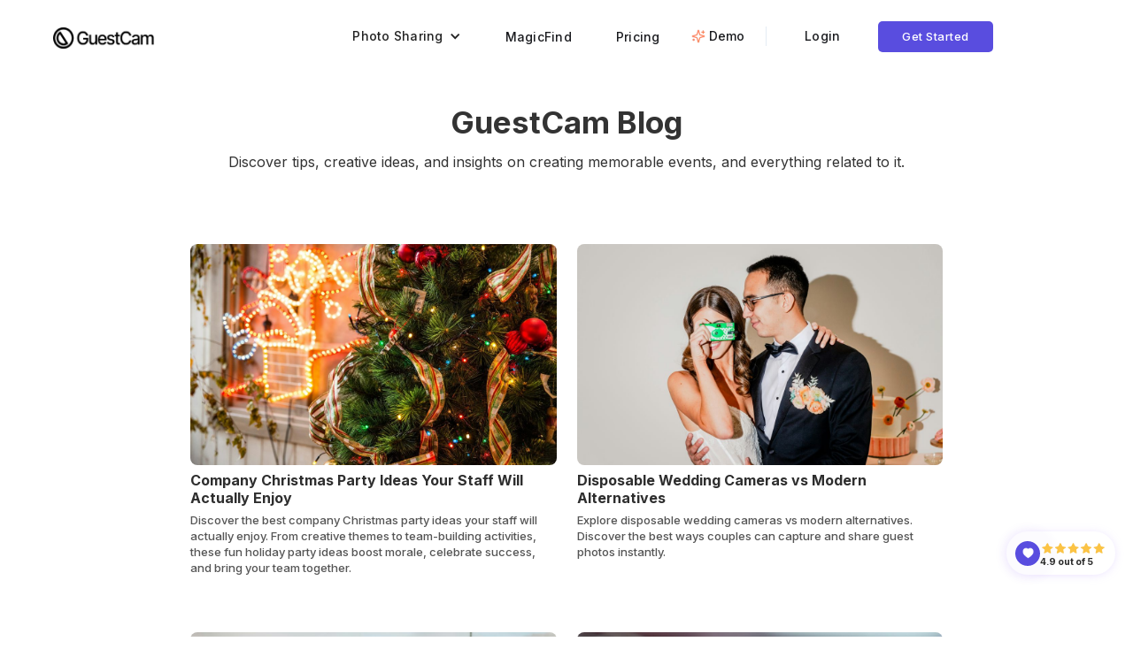

--- FILE ---
content_type: text/html; charset=utf-8
request_url: https://guestcam.co/blog
body_size: 10698
content:
<!DOCTYPE html><!-- Last Published: Mon Jan 19 2026 20:03:49 GMT+0000 (Coordinated Universal Time) --><html data-wf-domain="marketingsite1.guestcam.co" data-wf-page="67422abaa8cf55482cf19881" data-wf-site="671ed4b731fee82d1381a7aa" lang="en"><head><meta charset="utf-8"/><title>Memorable Events - GuestCam Blog</title><meta content="Discover tips, creative ideas, and insights on creating memorable events, and everything related to it." name="description"/><meta content="Memorable Events - GuestCam Blog" property="og:title"/><meta content="Discover tips, creative ideas, and insights on creating memorable events, and everything related to it." property="og:description"/><meta content="https://assets.guestcam.co/blog-meta-image-wf.webp" property="og:image"/><meta content="Memorable Events - GuestCam Blog" property="twitter:title"/><meta content="Discover tips, creative ideas, and insights on creating memorable events, and everything related to it." property="twitter:description"/><meta content="https://assets.guestcam.co/blog-meta-image-wf.webp" property="twitter:image"/><meta property="og:type" content="website"/><meta content="summary_large_image" name="twitter:card"/><meta content="width=device-width, initial-scale=1" name="viewport"/><link href="https://cdn.prod.website-files.com/671ed4b731fee82d1381a7aa/css/guestcam-v1.webflow.shared.552b083e0.min.css" rel="stylesheet" type="text/css" integrity="sha384-VSsIPgp+gIuTJGbtCgyN6niAoLAku6RJofxLfI936L2JRATaOY470PZnzaWlv4D9" crossorigin="anonymous"/><link href="https://fonts.googleapis.com" rel="preconnect"/><link href="https://fonts.gstatic.com" rel="preconnect" crossorigin="anonymous"/><script src="https://ajax.googleapis.com/ajax/libs/webfont/1.6.26/webfont.js" type="text/javascript"></script><script type="text/javascript">WebFont.load({  google: {    families: ["Inconsolata:400,700","Inter:100,regular,500,600,700","Tangerine:regular,700"]  }});</script><script type="text/javascript">!function(o,c){var n=c.documentElement,t=" w-mod-";n.className+=t+"js",("ontouchstart"in o||o.DocumentTouch&&c instanceof DocumentTouch)&&(n.className+=t+"touch")}(window,document);</script><link href="https://cdn.prod.website-files.com/671ed4b731fee82d1381a7aa/671eddc98d428784e177af18_favicon-32x32.png" rel="shortcut icon" type="image/x-icon"/><link href="https://cdn.prod.website-files.com/671ed4b731fee82d1381a7aa/671ededa8d428784e1783d98_favicon%20(2).png" rel="apple-touch-icon"/><style>
body, html {   
    -webkit-tap-highlight-color: transparent;
}
  
      .testimonial-btn-pulse {
                            animation: testi-shadow-pulse 2s infinite;
                        }

                        @keyframes testi-shadow-pulse {
                            0% {
                                box-shadow: 0 0 0 0px rgba(108, 64, 230, 0.548);
                            }

                            100% {
                                box-shadow: 0 0 7px 20px rgba(0, 112, 244, 0);
                            }
                        }
  
  .testimonial-widget-list{
  	height: calc(100% - 55px);
  }
  
</style>


<link rel="canonical" href="https://guestcam.co/blog" /></head><body><div class="navbar-logo-left"><div data-animation="default" data-collapse="medium" data-duration="400" data-easing="ease" data-easing2="ease" role="banner" class="navbar-logo-left-container shadow-three w-nav"><div class="container"><div class="navbar-wrapper"><a href="https://guestcam.co" class="navbar-brand w-nav-brand"><img class="image" src="https://cdn.prod.website-files.com/671ed4b731fee82d1381a7aa/6721977f70dde9c6e63200df_guestcam-logo-dark-2.webp" width="Auto" alt="GuestCam Logo Dark" draggable="false" sizes="(max-width: 479px) 96vw, 230.3125px" loading="lazy" srcset="https://cdn.prod.website-files.com/671ed4b731fee82d1381a7aa/6721977f70dde9c6e63200df_guestcam-logo-dark-2-p-500.webp 500w, https://cdn.prod.website-files.com/671ed4b731fee82d1381a7aa/6721977f70dde9c6e63200df_guestcam-logo-dark-2-p-800.webp 800w, https://cdn.prod.website-files.com/671ed4b731fee82d1381a7aa/6721977f70dde9c6e63200df_guestcam-logo-dark-2-p-1080.webp 1080w, https://cdn.prod.website-files.com/671ed4b731fee82d1381a7aa/6721977f70dde9c6e63200df_guestcam-logo-dark-2-p-1600.webp 1600w, https://cdn.prod.website-files.com/671ed4b731fee82d1381a7aa/6721977f70dde9c6e63200df_guestcam-logo-dark-2-p-2000.webp 2000w, https://cdn.prod.website-files.com/671ed4b731fee82d1381a7aa/6721977f70dde9c6e63200df_guestcam-logo-dark-2.webp 3494w"/></a><nav role="navigation" class="nav-menu-wrapper w-nav-menu"><ul role="list" class="nav-menu-two w-list-unstyled"><li class="navbar-listitem"><div data-hover="false" data-delay="250" data-w-id="cb9dd392-27e6-45cc-4fde-31042a5dfcef" class="nav-dropdown w-dropdown"><aside class="nav-dropdown-toggle w-dropdown-toggle"><div class="nav-dropdown-icon w-icon-dropdown-toggle"></div><div>Photo Sharing</div></aside><nav class="nav-dropdown-list w-dropdown-list"><div class="nav-bar-dropdown-description-copy">Capture all the memories &amp; moments from your event in 1 place.</div><a href="/photo-sharing/weddings" class="nav-dropdown-link w-dropdown-link">Wedding Guest Photo Sharing</a><a href="/photo-sharing/parties" class="nav-dropdown-link w-dropdown-link">Party Photo Sharing</a><a href="/photo-sharing/corporate" class="nav-dropdown-link w-dropdown-link">Corporate Event Photo Sharing</a></nav></div></li><li class="navbar-listitem hide"><div data-hover="false" data-delay="0" data-w-id="cb9dd392-27e6-45cc-4fde-31042a5dfcfe" class="nav-dropdown w-dropdown"><aside class="nav-dropdown-toggle w-dropdown-toggle"><div class="nav-dropdown-icon w-icon-dropdown-toggle"></div><div>Audio Guestbook</div></aside><nav class="nav-dropdown-list w-dropdown-list"><div class="nav-bar-dropdown-description-copy">Voicemails you&#x27;ll love &amp; cherish forever</div><a href="#" class="nav-dropdown-link w-dropdown-link">Weddings</a><a href="#" class="nav-dropdown-link w-dropdown-link">Parties</a></nav></div></li><li class="navbar-listitem"><a href="/magicfind" class="nav-link">MagicFind</a></li><li class="navbar-listitem"><a href="/pricing" class="nav-link">Pricing</a></li><li data-w-id="c86b2d16-ff80-e5cb-ecb9-c3aed1ca8cc7" class="navbar-listitem"><div class="nav-demo-btn-holder"><img src="https://cdn.prod.website-files.com/671ed4b731fee82d1381a7aa/6750d7040339d78cdacc78ec_try-demo-sparkle-2.webp" loading="lazy" alt="Demo stars" class="demo-sparkle"/><a href="#" class="nav-link demo-link">Demo</a></div></li><li><div class="nav-divider"></div></li><li class="navbar-listitem login-button"><a href="/login" class="nav-link">Login</a></li><li class="mobile-margin-top-10"><a href="/pricing" class="cta-button w-button">Get Started</a></li></ul></nav><div class="div-block-110"><a id="buy-now-button-nav" href="/pricing" class="buy-now-button-on-mobile-nav w-button">Buy Now</a><div class="menu-button w-nav-button"><div class="icon w-icon-nav-menu"></div></div></div></div></div></div><div id="livechat-activator-btn" class="livechat-button"><div class="div-block-98"><img src="https://cdn.prod.website-files.com/671ed4b731fee82d1381a7aa/674a62ba95499ef97f4d5876_chat-circle-purple.webp" loading="lazy" draggable="false" height="Auto" alt="Live chat button bubble" class="image-24"/><div class="text-block-25">Need Help?</div></div></div><div id="testimonials-activator-btn" class="testimonials-button"><div class="div-block-130 testimonial-btn-pulse"><img src="https://cdn.prod.website-files.com/671ed4b731fee82d1381a7aa/6969596e7cd25073965896fe_love-testimonial-icon.webp" loading="lazy" alt="" class="image-32"/></div><div class="testimonial-inner-holder"><div class="div-block-128"><img src="https://cdn.prod.website-files.com/671ed4b731fee82d1381a7aa/67218cda1720b4fe6b52410f_review-stars-3.webp" loading="lazy" sizes="(max-width: 479px) 100vw, 239.98959350585938px" srcset="https://cdn.prod.website-files.com/671ed4b731fee82d1381a7aa/67218cda1720b4fe6b52410f_review-stars-3-p-500.webp 500w, https://cdn.prod.website-files.com/671ed4b731fee82d1381a7aa/67218cda1720b4fe6b52410f_review-stars-3.webp 1780w" alt="" class="image-31"/></div><div class="div-block-129"><div class="testimonial-widget-btn-text">4.9 out of 5</div></div></div></div><div id="testimonial-widget-window" class="testimonial-widget-window"><div class="testimonial-widget-header"><div class="testimonial-widget-title-holder"><div class="text-block-32">Our customers love us, and we know you will too.</div></div><div class="div-block-131"><img src="https://cdn.prod.website-files.com/671ed4b731fee82d1381a7aa/672d06f5da170d148ab938a2_close-btn.webp" loading="lazy" draggable="false" id="close-testimonial-widget-btn" alt="" class="image-33"/></div></div><div class="testimonial-widget-list"><div class="w-embed w-script"><script src="https://widget.senja.io/widget/51b5ea18-d532-4413-a0b5-a2ebd4cda885/platform.js" type="text/javascript" async></script>
<div class="senja-embed" data-id="51b5ea18-d532-4413-a0b5-a2ebd4cda885" data-mode="shadow" data-lazyload="false" style="display: block; width: 100%;"></div></div></div></div></div><section class="hero-stack"><div class="container-2"><h1 class="page-header-title">GuestCam Blog<br/></h1><div><p class="paragraph-7">Discover tips, creative ideas, and insights on creating memorable events, and everything related to it.</p></div></div></section><section class="section-9"><div class="w-layout-blockcontainer container-17 w-container"><div class="collection-list-wrapper w-dyn-list"><div role="list" class="collection-list w-dyn-items"><div role="listitem" class="w-dyn-item"><div class="div-block-88"><a href="/blog/company-christmas-party-ideas" class="link-block-3 w-inline-block"><img src="https://cdn.prod.website-files.com/673d196dcbdffd5878aa34c3/69069196c6c70dcdfe31d8d3_toni-cuenca-nAj5BXjiI_s-unsplash.jpg" loading="lazy" alt="Post cover image" height="Auto" sizes="(max-width: 767px) 100vw, (max-width: 991px) 95vw, 939.6771240234375px" srcset="https://cdn.prod.website-files.com/673d196dcbdffd5878aa34c3/69069196c6c70dcdfe31d8d3_toni-cuenca-nAj5BXjiI_s-unsplash-p-500.jpg 500w, https://cdn.prod.website-files.com/673d196dcbdffd5878aa34c3/69069196c6c70dcdfe31d8d3_toni-cuenca-nAj5BXjiI_s-unsplash-p-800.jpg 800w, https://cdn.prod.website-files.com/673d196dcbdffd5878aa34c3/69069196c6c70dcdfe31d8d3_toni-cuenca-nAj5BXjiI_s-unsplash-p-1080.jpg 1080w, https://cdn.prod.website-files.com/673d196dcbdffd5878aa34c3/69069196c6c70dcdfe31d8d3_toni-cuenca-nAj5BXjiI_s-unsplash-p-1600.jpg 1600w, https://cdn.prod.website-files.com/673d196dcbdffd5878aa34c3/69069196c6c70dcdfe31d8d3_toni-cuenca-nAj5BXjiI_s-unsplash.jpg 1920w" class="image-21"/><h2 class="heading-19">Company Christmas Party Ideas Your Staff Will Actually Enjoy</h2><div class="text-block-23">Discover the best company Christmas party ideas your staff will actually enjoy. From creative themes to team-building activities, these fun holiday party ideas boost morale, celebrate success, and bring your team together.</div></a></div></div><div role="listitem" class="w-dyn-item"><div class="div-block-88"><a href="/blog/disposable-wedding-cameras-vs-modern-alternatives" class="link-block-3 w-inline-block"><img src="https://cdn.prod.website-files.com/673d196dcbdffd5878aa34c3/68a651c68c9a2a4895142b0a_kari-bjorn-photography-0D0xkdLLykI-unsplash%20(1).jpg" loading="lazy" alt="Post cover image" height="Auto" sizes="(max-width: 767px) 100vw, (max-width: 991px) 95vw, 939.6771240234375px" srcset="https://cdn.prod.website-files.com/673d196dcbdffd5878aa34c3/68a651c68c9a2a4895142b0a_kari-bjorn-photography-0D0xkdLLykI-unsplash%20(1)-p-500.jpg 500w, https://cdn.prod.website-files.com/673d196dcbdffd5878aa34c3/68a651c68c9a2a4895142b0a_kari-bjorn-photography-0D0xkdLLykI-unsplash%20(1)-p-800.jpg 800w, https://cdn.prod.website-files.com/673d196dcbdffd5878aa34c3/68a651c68c9a2a4895142b0a_kari-bjorn-photography-0D0xkdLLykI-unsplash%20(1)-p-1080.jpg 1080w, https://cdn.prod.website-files.com/673d196dcbdffd5878aa34c3/68a651c68c9a2a4895142b0a_kari-bjorn-photography-0D0xkdLLykI-unsplash%20(1)-p-1600.jpg 1600w, https://cdn.prod.website-files.com/673d196dcbdffd5878aa34c3/68a651c68c9a2a4895142b0a_kari-bjorn-photography-0D0xkdLLykI-unsplash%20(1)-p-2000.jpg 2000w, https://cdn.prod.website-files.com/673d196dcbdffd5878aa34c3/68a651c68c9a2a4895142b0a_kari-bjorn-photography-0D0xkdLLykI-unsplash%20(1)-p-2600.jpg 2600w, https://cdn.prod.website-files.com/673d196dcbdffd5878aa34c3/68a651c68c9a2a4895142b0a_kari-bjorn-photography-0D0xkdLLykI-unsplash%20(1)-p-3200.jpg 3200w, https://cdn.prod.website-files.com/673d196dcbdffd5878aa34c3/68a651c68c9a2a4895142b0a_kari-bjorn-photography-0D0xkdLLykI-unsplash%20(1).jpg 6240w" class="image-21"/><h2 class="heading-19">Disposable Wedding Cameras vs Modern Alternatives</h2><div class="text-block-23">Explore disposable wedding cameras vs modern alternatives. Discover the best ways couples can capture and share guest photos instantly.</div></a></div></div><div role="listitem" class="w-dyn-item"><div class="div-block-88"><a href="/blog/top-tools-for-branded-ugc-at-events" class="link-block-3 w-inline-block"><img src="https://cdn.prod.website-files.com/673d196dcbdffd5878aa34c3/686b11b148ba3931ec53fb9b_meredith-spencer-sr4xtO90tUM-unsplash.jpg" loading="lazy" alt="Post cover image" height="Auto" sizes="(max-width: 767px) 100vw, (max-width: 991px) 95vw, 939.6771240234375px" srcset="https://cdn.prod.website-files.com/673d196dcbdffd5878aa34c3/686b11b148ba3931ec53fb9b_meredith-spencer-sr4xtO90tUM-unsplash-p-500.jpg 500w, https://cdn.prod.website-files.com/673d196dcbdffd5878aa34c3/686b11b148ba3931ec53fb9b_meredith-spencer-sr4xtO90tUM-unsplash-p-800.jpg 800w, https://cdn.prod.website-files.com/673d196dcbdffd5878aa34c3/686b11b148ba3931ec53fb9b_meredith-spencer-sr4xtO90tUM-unsplash-p-1080.jpg 1080w, https://cdn.prod.website-files.com/673d196dcbdffd5878aa34c3/686b11b148ba3931ec53fb9b_meredith-spencer-sr4xtO90tUM-unsplash-p-1600.jpg 1600w, https://cdn.prod.website-files.com/673d196dcbdffd5878aa34c3/686b11b148ba3931ec53fb9b_meredith-spencer-sr4xtO90tUM-unsplash-p-2000.jpg 2000w, https://cdn.prod.website-files.com/673d196dcbdffd5878aa34c3/686b11b148ba3931ec53fb9b_meredith-spencer-sr4xtO90tUM-unsplash.jpg 2400w" class="image-21"/><h2 class="heading-19">Top 5 Tools for Branded UGC at Events</h2><div class="text-block-23">Explore the top tools for branded UGC at events. Learn how to collect and share authentic guest content seamlessly, from weddings to corporate gatherings.</div></a></div></div><div role="listitem" class="w-dyn-item"><div class="div-block-88"><a href="/blog/creative-ways-to-use-qr-codes" class="link-block-3 w-inline-block"><img src="https://cdn.prod.website-files.com/673d196dcbdffd5878aa34c3/686ad8e062ce6721b00f3d0f_brett-jordan--qUp3bejuzs-unsplash.jpg" loading="lazy" alt="Post cover image" height="Auto" sizes="(max-width: 767px) 100vw, (max-width: 991px) 95vw, 939.6771240234375px" srcset="https://cdn.prod.website-files.com/673d196dcbdffd5878aa34c3/686ad8e062ce6721b00f3d0f_brett-jordan--qUp3bejuzs-unsplash-p-500.jpg 500w, https://cdn.prod.website-files.com/673d196dcbdffd5878aa34c3/686ad8e062ce6721b00f3d0f_brett-jordan--qUp3bejuzs-unsplash-p-800.jpg 800w, https://cdn.prod.website-files.com/673d196dcbdffd5878aa34c3/686ad8e062ce6721b00f3d0f_brett-jordan--qUp3bejuzs-unsplash-p-1080.jpg 1080w, https://cdn.prod.website-files.com/673d196dcbdffd5878aa34c3/686ad8e062ce6721b00f3d0f_brett-jordan--qUp3bejuzs-unsplash-p-1600.jpg 1600w, https://cdn.prod.website-files.com/673d196dcbdffd5878aa34c3/686ad8e062ce6721b00f3d0f_brett-jordan--qUp3bejuzs-unsplash-p-2000.jpg 2000w, https://cdn.prod.website-files.com/673d196dcbdffd5878aa34c3/686ad8e062ce6721b00f3d0f_brett-jordan--qUp3bejuzs-unsplash.jpg 2400w" class="image-21"/><h2 class="heading-19">11 Creative Ways to Use QR Codes in Daily Life &amp; Business</h2><div class="text-block-23">Explore creative ways to use QR codes that make everyday interactions more seamless, helping you connect, share, and engage with less effort.</div></a></div></div><div role="listitem" class="w-dyn-item"><div class="div-block-88"><a href="/blog/team-building-through-corporate-events" class="link-block-3 w-inline-block"><img src="https://cdn.prod.website-files.com/673d196dcbdffd5878aa34c3/68684b08133a89d0c23accf7_EmergeSpringSoiree_JessLeighPhotographer-102%20(1).jpg" loading="lazy" alt="Post cover image" height="Auto" sizes="(max-width: 767px) 100vw, (max-width: 991px) 95vw, 939.6771240234375px" srcset="https://cdn.prod.website-files.com/673d196dcbdffd5878aa34c3/68684b08133a89d0c23accf7_EmergeSpringSoiree_JessLeighPhotographer-102%20(1)-p-500.jpg 500w, https://cdn.prod.website-files.com/673d196dcbdffd5878aa34c3/68684b08133a89d0c23accf7_EmergeSpringSoiree_JessLeighPhotographer-102%20(1)-p-800.jpg 800w, https://cdn.prod.website-files.com/673d196dcbdffd5878aa34c3/68684b08133a89d0c23accf7_EmergeSpringSoiree_JessLeighPhotographer-102%20(1)-p-1080.jpg 1080w, https://cdn.prod.website-files.com/673d196dcbdffd5878aa34c3/68684b08133a89d0c23accf7_EmergeSpringSoiree_JessLeighPhotographer-102%20(1)-p-1600.jpg 1600w, https://cdn.prod.website-files.com/673d196dcbdffd5878aa34c3/68684b08133a89d0c23accf7_EmergeSpringSoiree_JessLeighPhotographer-102%20(1)-p-2000.jpg 2000w, https://cdn.prod.website-files.com/673d196dcbdffd5878aa34c3/68684b08133a89d0c23accf7_EmergeSpringSoiree_JessLeighPhotographer-102%20(1)-p-2600.jpg 2600w, https://cdn.prod.website-files.com/673d196dcbdffd5878aa34c3/68684b08133a89d0c23accf7_EmergeSpringSoiree_JessLeighPhotographer-102%20(1)-p-3200.jpg 3200w, https://cdn.prod.website-files.com/673d196dcbdffd5878aa34c3/68684b08133a89d0c23accf7_EmergeSpringSoiree_JessLeighPhotographer-102%20(1).jpg 6000w" class="image-21"/><h2 class="heading-19">Team Building Through Corporate Events: A Smarter Way to Build Stronger Teams</h2><div class="text-block-23">Explore how corporate events can drive real team building, boost morale, and strengthen workplace connections. Get ideas, planning tips, and real-world examples for impactful team-building events.</div></a></div></div><div role="listitem" class="w-dyn-item"><div class="div-block-88"><a href="/blog/merging-tech-in-the-events-space" class="link-block-3 w-inline-block"><img src="https://cdn.prod.website-files.com/673d196dcbdffd5878aa34c3/686730bc9fcaac058d6c93d2_product-school-nOvIa_x_tfo-unsplash.jpg" loading="lazy" alt="Post cover image" height="Auto" sizes="(max-width: 767px) 100vw, (max-width: 991px) 95vw, 939.6771240234375px" srcset="https://cdn.prod.website-files.com/673d196dcbdffd5878aa34c3/686730bc9fcaac058d6c93d2_product-school-nOvIa_x_tfo-unsplash-p-500.jpg 500w, https://cdn.prod.website-files.com/673d196dcbdffd5878aa34c3/686730bc9fcaac058d6c93d2_product-school-nOvIa_x_tfo-unsplash-p-800.jpg 800w, https://cdn.prod.website-files.com/673d196dcbdffd5878aa34c3/686730bc9fcaac058d6c93d2_product-school-nOvIa_x_tfo-unsplash-p-1080.jpg 1080w, https://cdn.prod.website-files.com/673d196dcbdffd5878aa34c3/686730bc9fcaac058d6c93d2_product-school-nOvIa_x_tfo-unsplash-p-1600.jpg 1600w, https://cdn.prod.website-files.com/673d196dcbdffd5878aa34c3/686730bc9fcaac058d6c93d2_product-school-nOvIa_x_tfo-unsplash-p-2000.jpg 2000w, https://cdn.prod.website-files.com/673d196dcbdffd5878aa34c3/686730bc9fcaac058d6c93d2_product-school-nOvIa_x_tfo-unsplash.jpg 2400w" class="image-21"/><h2 class="heading-19">Merging Tech in the Events Space: Enhancing Experiences Through Innovation</h2><div class="text-block-23">Discover how technology is transforming the events industry through tools like QR codes, virtual reality, AI, and wearables. Learn how these innovations enhance guest engagement, streamline logistics, and shape the future of in-person and hybrid events.</div></a></div></div><div role="listitem" class="w-dyn-item"><div class="div-block-88"><a href="/blog/what-are-qr-codes" class="link-block-3 w-inline-block"><img src="https://cdn.prod.website-files.com/673d196dcbdffd5878aa34c3/6866d6846587b373a6538c36_mitya-ivanov-2HWkORIX3II-unsplash.jpg" loading="lazy" alt="Post cover image" height="Auto" sizes="(max-width: 767px) 100vw, (max-width: 991px) 95vw, 939.6771240234375px" srcset="https://cdn.prod.website-files.com/673d196dcbdffd5878aa34c3/6866d6846587b373a6538c36_mitya-ivanov-2HWkORIX3II-unsplash-p-500.jpg 500w, https://cdn.prod.website-files.com/673d196dcbdffd5878aa34c3/6866d6846587b373a6538c36_mitya-ivanov-2HWkORIX3II-unsplash-p-800.jpg 800w, https://cdn.prod.website-files.com/673d196dcbdffd5878aa34c3/6866d6846587b373a6538c36_mitya-ivanov-2HWkORIX3II-unsplash-p-1080.jpg 1080w, https://cdn.prod.website-files.com/673d196dcbdffd5878aa34c3/6866d6846587b373a6538c36_mitya-ivanov-2HWkORIX3II-unsplash-p-1600.jpg 1600w, https://cdn.prod.website-files.com/673d196dcbdffd5878aa34c3/6866d6846587b373a6538c36_mitya-ivanov-2HWkORIX3II-unsplash-p-2000.jpg 2000w, https://cdn.prod.website-files.com/673d196dcbdffd5878aa34c3/6866d6846587b373a6538c36_mitya-ivanov-2HWkORIX3II-unsplash.jpg 2400w" class="image-21"/><h2 class="heading-19">What Are QR Codes, and How Do They Work?</h2><div class="text-block-23">QR codes are everywhere, but how do they work? Learn what QR codes are, how they function, the different types, real-world uses, safety tips, and how to make your own.</div></a></div></div><div role="listitem" class="w-dyn-item"><div class="div-block-88"><a href="/blog/how-to-break-into-event-photography" class="link-block-3 w-inline-block"><img src="https://cdn.prod.website-files.com/673d196dcbdffd5878aa34c3/6844cc0cbc4d7af16152e55a_jeshoots-com-p8kaVRe4edM-unsplash.jpg" loading="lazy" alt="Post cover image" height="Auto" sizes="(max-width: 767px) 100vw, (max-width: 991px) 95vw, 939.6771240234375px" srcset="https://cdn.prod.website-files.com/673d196dcbdffd5878aa34c3/6844cc0cbc4d7af16152e55a_jeshoots-com-p8kaVRe4edM-unsplash-p-500.jpg 500w, https://cdn.prod.website-files.com/673d196dcbdffd5878aa34c3/6844cc0cbc4d7af16152e55a_jeshoots-com-p8kaVRe4edM-unsplash-p-800.jpg 800w, https://cdn.prod.website-files.com/673d196dcbdffd5878aa34c3/6844cc0cbc4d7af16152e55a_jeshoots-com-p8kaVRe4edM-unsplash-p-1080.jpg 1080w, https://cdn.prod.website-files.com/673d196dcbdffd5878aa34c3/6844cc0cbc4d7af16152e55a_jeshoots-com-p8kaVRe4edM-unsplash-p-1600.jpg 1600w, https://cdn.prod.website-files.com/673d196dcbdffd5878aa34c3/6844cc0cbc4d7af16152e55a_jeshoots-com-p8kaVRe4edM-unsplash.jpg 1920w" class="image-21"/><h2 class="heading-19">From Zero to Booked: How to Break Into Event Photography</h2><div class="text-block-23">Want to break into event photography? This step-by-step guide covers gear, pricing, AI tools, client tips, and how to stand out with features like GuestCam and MagicFind.</div></a></div></div><div role="listitem" class="w-dyn-item"><div class="div-block-88"><a href="/blog/the-knot-vs-zola" class="link-block-3 w-inline-block"><img src="https://cdn.prod.website-files.com/673d196dcbdffd5878aa34c3/6841ebffc1ee9ef994273396_ChatGPT%20Image%20Jun%205%2C%202025%2C%2001_11_47%20PM.png" loading="lazy" alt="Post cover image" height="Auto" sizes="(max-width: 767px) 100vw, (max-width: 991px) 95vw, 939.6771240234375px" srcset="https://cdn.prod.website-files.com/673d196dcbdffd5878aa34c3/6841ebffc1ee9ef994273396_ChatGPT%20Image%20Jun%205%2C%202025%2C%2001_11_47%20PM-p-500.png 500w, https://cdn.prod.website-files.com/673d196dcbdffd5878aa34c3/6841ebffc1ee9ef994273396_ChatGPT%20Image%20Jun%205%2C%202025%2C%2001_11_47%20PM-p-800.png 800w, https://cdn.prod.website-files.com/673d196dcbdffd5878aa34c3/6841ebffc1ee9ef994273396_ChatGPT%20Image%20Jun%205%2C%202025%2C%2001_11_47%20PM-p-1080.png 1080w, https://cdn.prod.website-files.com/673d196dcbdffd5878aa34c3/6841ebffc1ee9ef994273396_ChatGPT%20Image%20Jun%205%2C%202025%2C%2001_11_47%20PM.png 1536w" class="image-21"/><h2 class="heading-19">The Knot vs Zola: Which Wedding Website Builder Is Best for You?</h2><div class="text-block-23">Trying to choose between Zola and The Knot for your wedding website? Compare features, design, and planning tools to find out which platform is best for your big day.</div></a></div></div><div role="listitem" class="w-dyn-item"><div class="div-block-88"><a href="/blog/smart-wedding-tips-for-stress-free-planning" class="link-block-3 w-inline-block"><img src="https://cdn.prod.website-files.com/673d196dcbdffd5878aa34c3/683c85d63d848173f812649c_RK%20(95)%20(1).jpg" loading="lazy" alt="Post cover image" height="Auto" sizes="(max-width: 767px) 100vw, (max-width: 991px) 95vw, 939.6771240234375px" srcset="https://cdn.prod.website-files.com/673d196dcbdffd5878aa34c3/683c85d63d848173f812649c_RK%20(95)%20(1)-p-500.jpg 500w, https://cdn.prod.website-files.com/673d196dcbdffd5878aa34c3/683c85d63d848173f812649c_RK%20(95)%20(1)-p-800.jpg 800w, https://cdn.prod.website-files.com/673d196dcbdffd5878aa34c3/683c85d63d848173f812649c_RK%20(95)%20(1)-p-1080.jpg 1080w, https://cdn.prod.website-files.com/673d196dcbdffd5878aa34c3/683c85d63d848173f812649c_RK%20(95)%20(1)-p-1600.jpg 1600w, https://cdn.prod.website-files.com/673d196dcbdffd5878aa34c3/683c85d63d848173f812649c_RK%20(95)%20(1)-p-2000.jpg 2000w, https://cdn.prod.website-files.com/673d196dcbdffd5878aa34c3/683c85d63d848173f812649c_RK%20(95)%20(1)-p-2600.jpg 2600w, https://cdn.prod.website-files.com/673d196dcbdffd5878aa34c3/683c85d63d848173f812649c_RK%20(95)%20(1).jpg 3000w" class="image-21"/><h2 class="heading-19">Smart Wedding Tips for Stress-Free Planning</h2><div class="text-block-23">Planning a wedding can be overwhelming. Discover smart tips for stress-free budgeting, timelines, and guest management.</div></a></div></div><div role="listitem" class="w-dyn-item"><div class="div-block-88"><a href="/blog/best-wedding-websites-and-registries" class="link-block-3 w-inline-block"><img src="https://cdn.prod.website-files.com/673d196dcbdffd5878aa34c3/680fbbfd5c0188d1305121d1_Best%20Wedding%20Websites.png" loading="lazy" alt="Post cover image" height="Auto" sizes="(max-width: 767px) 100vw, (max-width: 991px) 95vw, 939.6771240234375px" srcset="https://cdn.prod.website-files.com/673d196dcbdffd5878aa34c3/680fbbfd5c0188d1305121d1_Best%20Wedding%20Websites-p-500.png 500w, https://cdn.prod.website-files.com/673d196dcbdffd5878aa34c3/680fbbfd5c0188d1305121d1_Best%20Wedding%20Websites-p-800.png 800w, https://cdn.prod.website-files.com/673d196dcbdffd5878aa34c3/680fbbfd5c0188d1305121d1_Best%20Wedding%20Websites-p-1080.png 1080w, https://cdn.prod.website-files.com/673d196dcbdffd5878aa34c3/680fbbfd5c0188d1305121d1_Best%20Wedding%20Websites-p-1600.png 1600w, https://cdn.prod.website-files.com/673d196dcbdffd5878aa34c3/680fbbfd5c0188d1305121d1_Best%20Wedding%20Websites-p-2000.png 2000w, https://cdn.prod.website-files.com/673d196dcbdffd5878aa34c3/680fbbfd5c0188d1305121d1_Best%20Wedding%20Websites.png 2240w" class="image-21"/><h2 class="heading-19">Best Wedding Websites &amp; Registries for 2026: Top Picks for Your Big Day</h2><div class="text-block-23">Planning your 2026 wedding? Discover top sites for websites and registries that streamline your big day with integrated tools, customization, and guest engagement features.</div></a></div></div><div role="listitem" class="w-dyn-item"><div class="div-block-88"><a href="/blog/diy-audio-phone-guestbook-guide" class="link-block-3 w-inline-block"><img src="https://cdn.prod.website-files.com/673d196dcbdffd5878aa34c3/67d1fa9a22811f0ec9724fd4_PhoneBooth.png" loading="lazy" alt="Post cover image" height="Auto" sizes="(max-width: 767px) 100vw, (max-width: 991px) 95vw, 939.6771240234375px" srcset="https://cdn.prod.website-files.com/673d196dcbdffd5878aa34c3/67d1fa9a22811f0ec9724fd4_PhoneBooth-p-500.png 500w, https://cdn.prod.website-files.com/673d196dcbdffd5878aa34c3/67d1fa9a22811f0ec9724fd4_PhoneBooth-p-800.png 800w, https://cdn.prod.website-files.com/673d196dcbdffd5878aa34c3/67d1fa9a22811f0ec9724fd4_PhoneBooth-p-1080.png 1080w, https://cdn.prod.website-files.com/673d196dcbdffd5878aa34c3/67d1fa9a22811f0ec9724fd4_PhoneBooth-p-1600.png 1600w, https://cdn.prod.website-files.com/673d196dcbdffd5878aa34c3/67d1fa9a22811f0ec9724fd4_PhoneBooth-p-2000.png 2000w, https://cdn.prod.website-files.com/673d196dcbdffd5878aa34c3/67d1fa9a22811f0ec9724fd4_PhoneBooth.png 2240w" class="image-21"/><h2 class="heading-19">Audio Phone Guestbook Setup [AFFORDABLE DIY GUIDE]</h2><div class="text-block-23">DIY Audio Guestbook: Capture Voicemails for Less – Set up a budget-friendly voicemail guestbook using a tablet and the GuestCam PhoneBooth app. Instantly save heartfelt messages, no expensive rentals or waiting required!</div></a></div></div><div role="listitem" class="w-dyn-item"><div class="div-block-88"><a href="/blog/best-way-to-share-photos-with-a-group" class="link-block-3 w-inline-block"><img src="https://cdn.prod.website-files.com/673d196dcbdffd5878aa34c3/6785a186eb2dec17fef88443_Best%20Way%20To%20Share%20Photos%20With%20A%20Group.png" loading="lazy" alt="Post cover image" height="Auto" sizes="(max-width: 767px) 100vw, (max-width: 991px) 95vw, 939.6771240234375px" srcset="https://cdn.prod.website-files.com/673d196dcbdffd5878aa34c3/6785a186eb2dec17fef88443_Best%20Way%20To%20Share%20Photos%20With%20A%20Group-p-500.png 500w, https://cdn.prod.website-files.com/673d196dcbdffd5878aa34c3/6785a186eb2dec17fef88443_Best%20Way%20To%20Share%20Photos%20With%20A%20Group-p-800.png 800w, https://cdn.prod.website-files.com/673d196dcbdffd5878aa34c3/6785a186eb2dec17fef88443_Best%20Way%20To%20Share%20Photos%20With%20A%20Group-p-1080.png 1080w, https://cdn.prod.website-files.com/673d196dcbdffd5878aa34c3/6785a186eb2dec17fef88443_Best%20Way%20To%20Share%20Photos%20With%20A%20Group-p-1600.png 1600w, https://cdn.prod.website-files.com/673d196dcbdffd5878aa34c3/6785a186eb2dec17fef88443_Best%20Way%20To%20Share%20Photos%20With%20A%20Group-p-2000.png 2000w, https://cdn.prod.website-files.com/673d196dcbdffd5878aa34c3/6785a186eb2dec17fef88443_Best%20Way%20To%20Share%20Photos%20With%20A%20Group.png 2240w" class="image-21"/><h2 class="heading-19">Best Way to Share Photos with a Group: 2026 Top 5 Picks</h2><div class="text-block-23">Looking for the best way to share photos with a group? Explore 5 top options, including GuestCam, Google Photos, and WhatsApp. Find the perfect solution for seamless photo sharing at events, with family, or for professional use—simple, secure, and organized.</div></a></div></div><div role="listitem" class="w-dyn-item"><div class="div-block-88"><a href="/blog/best-photo-sharing-websites-top-picks" class="link-block-3 w-inline-block"><img src="https://cdn.prod.website-files.com/673d196dcbdffd5878aa34c3/67798a10e8221903ba35445d_Best%20Photo%20Sharing%20Website.png" loading="lazy" alt="Post cover image" height="Auto" sizes="(max-width: 767px) 100vw, (max-width: 991px) 95vw, 939.6771240234375px" srcset="https://cdn.prod.website-files.com/673d196dcbdffd5878aa34c3/67798a10e8221903ba35445d_Best%20Photo%20Sharing%20Website-p-500.png 500w, https://cdn.prod.website-files.com/673d196dcbdffd5878aa34c3/67798a10e8221903ba35445d_Best%20Photo%20Sharing%20Website-p-800.png 800w, https://cdn.prod.website-files.com/673d196dcbdffd5878aa34c3/67798a10e8221903ba35445d_Best%20Photo%20Sharing%20Website-p-1080.png 1080w, https://cdn.prod.website-files.com/673d196dcbdffd5878aa34c3/67798a10e8221903ba35445d_Best%20Photo%20Sharing%20Website-p-1600.png 1600w, https://cdn.prod.website-files.com/673d196dcbdffd5878aa34c3/67798a10e8221903ba35445d_Best%20Photo%20Sharing%20Website-p-2000.png 2000w, https://cdn.prod.website-files.com/673d196dcbdffd5878aa34c3/67798a10e8221903ba35445d_Best%20Photo%20Sharing%20Website.png 2240w" class="image-21"/><h2 class="heading-19">What Is the Best Photo Sharing Website? 5 Top Picks</h2><div class="text-block-23">Discover the best photo-sharing websites for events, professionals, and casual users. From seamless event photo sharing with GuestCam to professional portfolios on SmugMug, find the perfect platform for your needs.</div></a></div></div><div role="listitem" class="w-dyn-item"><div class="div-block-88"><a href="/blog/how-to-plan-a-successful-family-reunion" class="link-block-3 w-inline-block"><img src="https://cdn.prod.website-files.com/673d196dcbdffd5878aa34c3/67687d0e4380e6376882d247_f9ae51eb-1284-468b-81a0-17332910e371.jpg" loading="lazy" alt="Post cover image" height="Auto" sizes="(max-width: 767px) 100vw, (max-width: 991px) 95vw, 939.6771240234375px" srcset="https://cdn.prod.website-files.com/673d196dcbdffd5878aa34c3/67687d0e4380e6376882d247_f9ae51eb-1284-468b-81a0-17332910e371-p-500.jpg 500w, https://cdn.prod.website-files.com/673d196dcbdffd5878aa34c3/67687d0e4380e6376882d247_f9ae51eb-1284-468b-81a0-17332910e371-p-800.jpg 800w, https://cdn.prod.website-files.com/673d196dcbdffd5878aa34c3/67687d0e4380e6376882d247_f9ae51eb-1284-468b-81a0-17332910e371-p-1080.jpg 1080w, https://cdn.prod.website-files.com/673d196dcbdffd5878aa34c3/67687d0e4380e6376882d247_f9ae51eb-1284-468b-81a0-17332910e371.jpg 1200w" class="image-21"/><h2 class="heading-19">How to Plan a Successful Family Reunion</h2><div class="text-block-23">A family reunion offers a unique chance to reconnect and celebrate shared history. How can you ensure it&#x27;s memorable for all ages without breaking the bank?</div></a></div></div><div role="listitem" class="w-dyn-item"><div class="div-block-88"><a href="/blog/top-alternatives-to-a-wedding-photographer" class="link-block-3 w-inline-block"><img src="https://cdn.prod.website-files.com/673d196dcbdffd5878aa34c3/6766fb75e15209dbef277223_cec37f55-b623-4aac-a71c-d66b9042b9e3.jpg" loading="lazy" alt="Post cover image" height="Auto" sizes="(max-width: 767px) 100vw, (max-width: 991px) 95vw, 939.6771240234375px" srcset="https://cdn.prod.website-files.com/673d196dcbdffd5878aa34c3/6766fb75e15209dbef277223_cec37f55-b623-4aac-a71c-d66b9042b9e3-p-500.jpg 500w, https://cdn.prod.website-files.com/673d196dcbdffd5878aa34c3/6766fb75e15209dbef277223_cec37f55-b623-4aac-a71c-d66b9042b9e3-p-800.jpg 800w, https://cdn.prod.website-files.com/673d196dcbdffd5878aa34c3/6766fb75e15209dbef277223_cec37f55-b623-4aac-a71c-d66b9042b9e3-p-1080.jpg 1080w, https://cdn.prod.website-files.com/673d196dcbdffd5878aa34c3/6766fb75e15209dbef277223_cec37f55-b623-4aac-a71c-d66b9042b9e3.jpg 1200w" class="image-21"/><h2 class="heading-19">Top Alternatives to a Wedding Photographer in 2026</h2><div class="text-block-23">Explore budget-friendly alternatives to wedding photography that capture genuine moments. From guest photo sharing apps to DIY Photo booths, discover creative ways to preserve your big day.</div></a></div></div><div role="listitem" class="w-dyn-item"><div class="div-block-88"><a href="/blog/wedding-entertainment-ideas-to-wow-your-guests" class="link-block-3 w-inline-block"><img src="https://cdn.prod.website-files.com/673d196dcbdffd5878aa34c3/6761bc7b1f4ba566c2785104_0321dfb7-b349-405a-8cfd-5632471f8ba4.jpg" loading="lazy" alt="Post cover image" height="Auto" sizes="(max-width: 767px) 100vw, (max-width: 991px) 95vw, 939.6771240234375px" srcset="https://cdn.prod.website-files.com/673d196dcbdffd5878aa34c3/6761bc7b1f4ba566c2785104_0321dfb7-b349-405a-8cfd-5632471f8ba4-p-500.jpg 500w, https://cdn.prod.website-files.com/673d196dcbdffd5878aa34c3/6761bc7b1f4ba566c2785104_0321dfb7-b349-405a-8cfd-5632471f8ba4-p-800.jpg 800w, https://cdn.prod.website-files.com/673d196dcbdffd5878aa34c3/6761bc7b1f4ba566c2785104_0321dfb7-b349-405a-8cfd-5632471f8ba4-p-1080.jpg 1080w, https://cdn.prod.website-files.com/673d196dcbdffd5878aa34c3/6761bc7b1f4ba566c2785104_0321dfb7-b349-405a-8cfd-5632471f8ba4.jpg 1200w" class="image-21"/><h2 class="heading-19">Wedding Entertainment Ideas to Wow Your Guests</h2><div class="text-block-23">Looking to impress at your wedding? From vibrant playlists to interactive props, these entertainment ideas ensure your guests are engaged and your celebration unforgettable.</div></a></div></div><div role="listitem" class="w-dyn-item"><div class="div-block-88"><a href="/blog/guide-to-hiring-a-wedding-photographer-on-a-budget" class="link-block-3 w-inline-block"><img src="https://cdn.prod.website-files.com/673d196dcbdffd5878aa34c3/676079c1f03d8ab8a9c1da57_e423d447-a453-4da0-abac-e669754feeb5.jpg" loading="lazy" alt="Post cover image" height="Auto" sizes="(max-width: 767px) 100vw, (max-width: 991px) 95vw, 939.6771240234375px" srcset="https://cdn.prod.website-files.com/673d196dcbdffd5878aa34c3/676079c1f03d8ab8a9c1da57_e423d447-a453-4da0-abac-e669754feeb5-p-500.jpg 500w, https://cdn.prod.website-files.com/673d196dcbdffd5878aa34c3/676079c1f03d8ab8a9c1da57_e423d447-a453-4da0-abac-e669754feeb5-p-800.jpg 800w, https://cdn.prod.website-files.com/673d196dcbdffd5878aa34c3/676079c1f03d8ab8a9c1da57_e423d447-a453-4da0-abac-e669754feeb5-p-1080.jpg 1080w, https://cdn.prod.website-files.com/673d196dcbdffd5878aa34c3/676079c1f03d8ab8a9c1da57_e423d447-a453-4da0-abac-e669754feeb5.jpg 1200w" class="image-21"/><h2 class="heading-19">Guide to Hiring a Wedding Photographer on a Budget</h2><div class="text-block-23">Looking to capture your wedding day beautifully without overspending? Explore budget-friendly photography options that balance cost and quality, ensuring cherished memories last a lifetime.</div></a></div></div><div role="listitem" class="w-dyn-item"><div class="div-block-88"><a href="/blog/best-wedding-photo-sharing-sites" class="link-block-3 w-inline-block"><img src="https://cdn.prod.website-files.com/673d196dcbdffd5878aa34c3/67538fa999d1f13cb4cd9062_7%20Best%20Wedding%20Photo%20Sharing%20sites.webp" loading="lazy" alt="Post cover image" height="Auto" class="image-21"/><h2 class="heading-19">7 Best Wedding Photo Sharing Sites [2026]</h2><div class="text-block-23">Compare top wedding photo sharing sites. Find the perfect way to collect guest photos without apps or hassle.</div></a></div></div><div role="listitem" class="w-dyn-item"><div class="div-block-88"><a href="/blog/top-digital-wedding-guestbooks" class="link-block-3 w-inline-block"><img src="https://cdn.prod.website-files.com/673d196dcbdffd5878aa34c3/674525434fe7477ae490f9db_top-7-digital-wedding-guestbooks-2-wf.webp" loading="lazy" alt="Post cover image" height="Auto" sizes="(max-width: 767px) 100vw, (max-width: 991px) 95vw, 939.6771240234375px" srcset="https://cdn.prod.website-files.com/673d196dcbdffd5878aa34c3/674525434fe7477ae490f9db_top-7-digital-wedding-guestbooks-2-wf-p-500.webp 500w, https://cdn.prod.website-files.com/673d196dcbdffd5878aa34c3/674525434fe7477ae490f9db_top-7-digital-wedding-guestbooks-2-wf-p-800.webp 800w, https://cdn.prod.website-files.com/673d196dcbdffd5878aa34c3/674525434fe7477ae490f9db_top-7-digital-wedding-guestbooks-2-wf-p-1080.webp 1080w, https://cdn.prod.website-files.com/673d196dcbdffd5878aa34c3/674525434fe7477ae490f9db_top-7-digital-wedding-guestbooks-2-wf-p-1600.webp 1600w, https://cdn.prod.website-files.com/673d196dcbdffd5878aa34c3/674525434fe7477ae490f9db_top-7-digital-wedding-guestbooks-2-wf.webp 2000w" class="image-21"/><h2 class="heading-19">Top 7 Digital Wedding Guest Books in 2026</h2><div class="text-block-23">Explore the Top Digital Wedding Guest books, from versatile options like GuestCam to vintage choices from After The Tone.</div></a></div></div><div role="listitem" class="w-dyn-item"><div class="div-block-88"><a href="/blog/collect-wedding-photos-from-guests" class="link-block-3 w-inline-block"><img src="https://cdn.prod.website-files.com/673d196dcbdffd5878aa34c3/67450498aeb2eb53588d222d_how-to-collect-wedding-photos-from-guests-wf.webp" loading="lazy" alt="Post cover image" height="Auto" sizes="(max-width: 767px) 100vw, (max-width: 991px) 95vw, 939.6771240234375px" srcset="https://cdn.prod.website-files.com/673d196dcbdffd5878aa34c3/67450498aeb2eb53588d222d_how-to-collect-wedding-photos-from-guests-wf-p-500.webp 500w, https://cdn.prod.website-files.com/673d196dcbdffd5878aa34c3/67450498aeb2eb53588d222d_how-to-collect-wedding-photos-from-guests-wf-p-800.webp 800w, https://cdn.prod.website-files.com/673d196dcbdffd5878aa34c3/67450498aeb2eb53588d222d_how-to-collect-wedding-photos-from-guests-wf-p-1080.webp 1080w, https://cdn.prod.website-files.com/673d196dcbdffd5878aa34c3/67450498aeb2eb53588d222d_how-to-collect-wedding-photos-from-guests-wf-p-1600.webp 1600w, https://cdn.prod.website-files.com/673d196dcbdffd5878aa34c3/67450498aeb2eb53588d222d_how-to-collect-wedding-photos-from-guests-wf.webp 2000w" class="image-21"/><h2 class="heading-19">Collecting Wedding Photos from Guests - 2026 Best Tips</h2><div class="text-block-23">Discover easy methods to collect wedding photos from guests, featuring GuestCam&#x27;s QR Code Photo Sharing App for seamless wedding photo sharing.</div></a></div></div></div></div></div></section><section class="main-cta-section"><div class="w-layout-blockcontainer w-container"><div class="div-block-58"><div><h3 class="lower-headers"><strong class="bold-text-5">Planning a special event?</strong></h3></div><div class="div-block-61"><p>Capture all the candid moments effortlessly! Set up your event in just minutes with GuestCam, where guests can share their photos and more. Start preserving memories today that you&#x27;ll treasure forever.</p></div><div class="div-block-59"><a href="https://guestcam.co/pricing" class="cta-button big w-button">Get Started</a><a data-w-id="3c9b59b5-2252-720e-fc67-2ba9549e0b99" href="#" class="cta-button big secondary w-button">Try Demo Event</a></div><div class="div-block-60"><div class="social-proof-container"><div class="div-block-4"><div class="div-block-5"><img class="image-2" src="https://cdn.prod.website-files.com/671ed4b731fee82d1381a7aa/67218cda1720b4fe6b52410f_review-stars-3.webp" alt="GuestCam 5 star rating" draggable="false" sizes="(max-width: 479px) 100vw, 239.98959350585938px, 100vw" loading="lazy" srcset="https://cdn.prod.website-files.com/671ed4b731fee82d1381a7aa/67218cda1720b4fe6b52410f_review-stars-3-p-500.webp 500w, https://cdn.prod.website-files.com/671ed4b731fee82d1381a7aa/67218cda1720b4fe6b52410f_review-stars-3.webp 1780w"/><div class="div-block-6"><div class="text-block">Rated <strong>Excellent </strong>(<strong>4.9 </strong>out of<strong> 5</strong>) by event hosts</div></div></div></div><div><a href="/reviews" class="w-inline-block"><img class="ratingprofiles" src="https://cdn.prod.website-files.com/671ed4b731fee82d1381a7aa/6727b7d5cb3ef1db5d3a7dbe_reviews-profiles-v3.webp" width="Auto" alt="Pictures of some of GuestCam customers who left 5 star ratings" draggable="false" sizes="(max-width: 479px) 100vw, 239.9166717529297px" loading="lazy" srcset="https://cdn.prod.website-files.com/671ed4b731fee82d1381a7aa/6727b7d5cb3ef1db5d3a7dbe_reviews-profiles-v3-p-500.webp 500w, https://cdn.prod.website-files.com/671ed4b731fee82d1381a7aa/6727b7d5cb3ef1db5d3a7dbe_reviews-profiles-v3-p-800.webp 800w, https://cdn.prod.website-files.com/671ed4b731fee82d1381a7aa/6727b7d5cb3ef1db5d3a7dbe_reviews-profiles-v3-p-1080.webp 1080w, https://cdn.prod.website-files.com/671ed4b731fee82d1381a7aa/6727b7d5cb3ef1db5d3a7dbe_reviews-profiles-v3.webp 1525w"/></a></div></div></div></div></div></section><section class="section-10"></section><section class="footer"><div class="w-layout-blockcontainer container-10 w-container"><div class="footer-container"><div class="footer-column"><div class="footer-header-container"><div class="footer-column-header-text">Product</div></div><div class="footer-items-container"><a href="/pricing" class="footer-link-item w-inline-block"><div class="footer-link-item-text">Pricing</div></a><a href="/magicfind" class="footer-link-item w-inline-block"><div class="footer-link-item-text">MagicFind™</div></a><a href="/free-tools/qr-code-generator" class="footer-link-item w-inline-block"><div class="footer-link-item-text">Free QR Code Generator</div></a><a href="/login" class="footer-link-item w-inline-block"><div class="footer-link-item-text">Host Login</div></a></div></div><div id="w-node-_7586a94c-db80-bf4f-134a-46c47ecf8e8e-7ecf8e7a" class="footer-column"><div class="footer-header-container"><div class="footer-column-header-text">Photo Sharing</div></div><div class="footer-items-container"><a href="/photo-sharing/weddings" class="footer-link-item w-inline-block"><div class="footer-link-item-text">Wedding QR Code for Photos</div></a><a href="/photo-sharing/corporate" class="footer-link-item w-inline-block"><div class="footer-link-item-text">Corporate Events</div></a><a href="/photo-sharing/parties" class="footer-link-item w-inline-block"><div class="footer-link-item-text">Parties</div></a><a href="/how-it-works/photo-sharing" class="footer-link-item w-inline-block"><div class="footer-link-item-text">How It Works</div></a></div></div><div class="footer-column hide"><div class="footer-header-container"><div class="footer-column-header-text">Audio Guestbook</div></div><div class="footer-items-container"><a href="#" class="footer-link-item w-inline-block"><div class="footer-link-item-text">Weddings</div></a><a href="#" class="footer-link-item w-inline-block"><div class="footer-link-item-text">Parties</div></a></div></div><div class="footer-column"><div class="footer-header-container"><div class="footer-column-header-text">Company</div></div><div class="footer-items-container"><a href="/about" class="footer-link-item w-inline-block"><div class="footer-link-item-text">About</div></a><a href="/reviews" class="footer-link-item w-inline-block"><div class="footer-link-item-text">Reviews</div></a><a href="mailto:support@guestcam.co" class="footer-link-item w-inline-block"><div class="footer-link-item-text">Contact</div></a><a href="/security-privacy" class="footer-link-item w-inline-block"><div class="footer-link-item-text">Data Security &amp; Ownership</div></a><a href="/refund" class="footer-link-item w-inline-block"><div class="footer-link-item-text">Refund Policy</div></a><a href="/terms" class="footer-link-item w-inline-block"><div class="footer-link-item-text">Terms Of Service</div></a><a href="/privacy" class="footer-link-item w-inline-block"><div class="footer-link-item-text">Privacy Policy</div></a></div></div><div class="footer-column"><div class="footer-header-container"><div class="footer-column-header-text">Resources</div></div><div class="footer-items-container"><a href="/blog" aria-current="page" class="footer-link-item w-inline-block w--current"><div class="footer-link-item-text">Blog</div></a><a href="https://help.guestcam.co/en/" class="footer-link-item w-inline-block"><div class="footer-link-item-text">Help Center</div></a><a href="https://guestcam.co/sitemap.xml" class="footer-link-item w-inline-block"><div class="footer-link-item-text">Sitemap</div></a></div></div><div class="footer-column"><div class="footer-header-container"><a href="https://guestcam.co/" class="w-inline-block"><img src="https://cdn.prod.website-files.com/671ed4b731fee82d1381a7aa/672acc99dc2fe90d9aca7dde_guestcam-icon-logo.webp" loading="lazy" draggable="false" alt="GuestCam logo" class="image-16"/></a><div class="div-block-47"><div class="footer-other-text">Built in Colorado</div><div class="footer-other-text">© <span class="copy-year">2024</span> GuestCam</div><div class="social-links-container"><a href="https://www.facebook.com/guestcamhq" target="_blank" class="w-inline-block"><img src="https://cdn.prod.website-files.com/671ed4b731fee82d1381a7aa/673cbf266353825a24163b7a_facebook%20logo%20icon.webp" loading="lazy" sizes="(max-width: 479px) 100vw, 240px" srcset="https://cdn.prod.website-files.com/671ed4b731fee82d1381a7aa/673cbf266353825a24163b7a_facebook%20logo%20icon-p-500.webp 500w, https://cdn.prod.website-files.com/671ed4b731fee82d1381a7aa/673cbf266353825a24163b7a_facebook%20logo%20icon.webp 800w" alt="Facebook logo for social linking" class="social-linking-logo"/></a><a href="https://www.instagram.com/guestcamhq" target="_blank" class="w-inline-block"><img src="https://cdn.prod.website-files.com/671ed4b731fee82d1381a7aa/673cb6d7cca6f13427729747_instagram%20logo.webp" loading="lazy" alt="" class="social-linking-logo"/></a><a href="https://www.pinterest.com/guestcam" target="_blank" class="w-inline-block"><img src="https://cdn.prod.website-files.com/671ed4b731fee82d1381a7aa/673cbfc2ad7637f62474ca19_pinterest%20logo.webp" loading="lazy" sizes="(max-width: 479px) 100vw, 240px" srcset="https://cdn.prod.website-files.com/671ed4b731fee82d1381a7aa/673cbfc2ad7637f62474ca19_pinterest%20logo-p-500.webp 500w, https://cdn.prod.website-files.com/671ed4b731fee82d1381a7aa/673cbfc2ad7637f62474ca19_pinterest%20logo.webp 800w" alt="Pinterest logo for social linking" class="social-linking-logo"/></a></div></div></div></div></div></div></section><div class="demo-event-popup-window"><div class="demo-event-container"><div class="div-block-56"><img src="https://cdn.prod.website-files.com/671ed4b731fee82d1381a7aa/672d06f5da170d148ab938a2_close-btn.webp" loading="lazy" data-w-id="3274cc75-0a96-7502-05a3-a5ab3a65ee11" draggable="false" alt="Close button image" class="close-demo-event-pop-up-btn"/></div><div class="div-block-53"><div class="text-block-16">Try Before You Buy!</div></div><div class="div-block-54"><div class="text-block-17">Scan the QR Code or Click Link to Try a Live Demo Event</div></div><div class="div-block-55"><img src="https://cdn.prod.website-files.com/671ed4b731fee82d1381a7aa/6950295fbdfc2d0dff79fad9_GuestCam-QrCode-VIBIkKqNB3.png" loading="lazy" draggable="false" alt="GuestCam demo event QR Code" class="image-18"/></div><div class="div-block-57"><a data-w-id="3274cc75-0a96-7502-05a3-a5ab3a65ee1b" href="https://guestcam.co/guest/VIBIkKqNB3" target="_blank" class="link">Click to Open Live Demo Event</a></div></div></div><script src="https://d3e54v103j8qbb.cloudfront.net/js/jquery-3.5.1.min.dc5e7f18c8.js?site=671ed4b731fee82d1381a7aa" type="text/javascript" integrity="sha256-9/aliU8dGd2tb6OSsuzixeV4y/faTqgFtohetphbbj0=" crossorigin="anonymous"></script><script src="https://cdn.prod.website-files.com/671ed4b731fee82d1381a7aa/js/webflow.schunk.36b8fb49256177c8.js" type="text/javascript" integrity="sha384-4abIlA5/v7XaW1HMXKBgnUuhnjBYJ/Z9C1OSg4OhmVw9O3QeHJ/qJqFBERCDPv7G" crossorigin="anonymous"></script><script src="https://cdn.prod.website-files.com/671ed4b731fee82d1381a7aa/js/webflow.schunk.93ac4628d9cdf84f.js" type="text/javascript" integrity="sha384-l2tCNITRec8fOsLnumK9PLmzipJEM6CMOs/X04xcPFNb/08C0YkusH+Ykzt1fjw9" crossorigin="anonymous"></script><script src="https://cdn.prod.website-files.com/671ed4b731fee82d1381a7aa/js/webflow.9266b6cf.19d1e4a44c908968.js" type="text/javascript" integrity="sha384-FwaOB+PIDTsAQSTRKeYJGEbTHBRtvPfTTfIF+RJcuNH8ES4hAI0mdHxedOix5eWE" crossorigin="anonymous"></script><script>
  document.addEventListener("DOMContentLoaded", () => {
    const yearSpan = document.querySelector('.copy-year');
    if (yearSpan) {
      yearSpan.textContent = new Date().getFullYear();
    }
  });
  
  document.addEventListener('click', function(event) { 
    if (event.target.closest('[demo-modal-trigger="true"]')) {
        localStorage.setItem('auto-demo-shown', '1');
    }
});
  
</script>

  <!-- Google tag (gtag.js) -->
  <script async src="https://www.googletagmanager.com/gtag/js?id=AW-16465729339"></script>
  <script>
    window.dataLayer = window.dataLayer || [];
    function gtag() { dataLayer.push(arguments); }
    gtag('js', new Date());

    gtag('config', 'AW-16465729339');
  </script>


<script>
    document.addEventListener('DOMContentLoaded', function () {
        setTimeout(function () {
           
            const guestcamScript = document.createElement('script');
            guestcamScript.type = 'text/javascript';
            guestcamScript.async = true;
            guestcamScript.src = 'https://eye.guestcam.co/eyer/script.js';
            guestcamScript.setAttribute('data-domain', 'guestcam.co');
            guestcamScript.setAttribute('data-api', 'https://eye.guestcam.co/eyer/event');
            document.head.appendChild(guestcamScript);

       
            (function () {
                var w = window;
                var ic = w.Intercom;
                if (typeof ic === "function") {
                    ic('reattach_activator');
                    ic('update', w.intercomSettings);
                } else {
                    var d = document;
                    var i = function () { i.c(arguments); };
                    i.q = [];
                    i.c = function (args) { i.q.push(args); };
                    w.Intercom = i;
                    w.intercomSettings = {
                        app_id: "huh9cx0h"
                    };
                    var l = function () {
                        var s = d.createElement('script');
                        s.type = 'text/javascript';
                        s.async = true;
                        s.src = 'https://widget.intercom.io/widget/huh9cx0h';
                        var x = d.getElementsByTagName('script')[0];
                        x.parentNode.insertBefore(s, x);
                        s.onload = function () {
                           
                            Intercom('boot', w.intercomSettings);
                            
                            const liveChatActivator = document.getElementById('livechat-activator-btn');
                            if (liveChatActivator) {
                                liveChatActivator.style.display = 'flex';
                            } else {
                                console.error('Element with ID "livechat-activator-btn" not found.');
                            }
                        };
                    };
                    if (document.readyState === 'complete') {
                        l();
                    } else if (w.attachEvent) {
                        w.attachEvent('onload', l);
                    } else {
                        w.addEventListener('load', l, false);
                    }
                }
            })();
        }, 1000);
    });
</script>


<script>
    document.addEventListener('DOMContentLoaded', function () {       
        document.body.addEventListener('click', function (event) {
            const activator = document.getElementById('livechat-activator-btn');
           
            if (activator && (activator === event.target || activator.contains(event.target))) {              
                if (typeof Intercom === 'function') {                  
                    Intercom('show'); 
                } else {
                    console.error('Intercom is not initialized yet.');
                }
            }
        });
    });
</script>

<script>
document.addEventListener('DOMContentLoaded', function () {

    const widget = document.getElementById('testimonial-widget-window');

    if (!widget) return;

    // Optional: prep animation styles once
    widget.style.transition = 'opacity 0.25s ease, transform 0.25s ease';
    widget.style.opacity = '0';
    widget.style.transform = 'scale(0.95)';

    document.body.addEventListener('click', function (event) {
        const activator = document.getElementById('testimonials-activator-btn');
        const closer = document.getElementById('close-testimonial-widget-btn');

        // OPEN
        if (activator && (activator === event.target || activator.contains(event.target))) {
            openWidget();
        }

        // CLOSE
        if (closer && (closer === event.target || closer.contains(event.target))) {
            closeWidget();
        }
    });

    function openWidget() {
        widget.style.display = 'block';

        // force reflow so animation runs
        widget.offsetHeight;

        widget.style.opacity = '1';
        widget.style.transform = 'scale(1)';
      
      	 if (window.plausible) {      
           window.plausible("Testimonial_Widget_Opened");
    }
      
    }

    function closeWidget() {
        widget.style.opacity = '0';
        widget.style.transform = 'scale(0.95)';

        // wait for animation before hiding
        setTimeout(() => {
            widget.style.display = 'none';
        }, 250);
    }

});
</script>


<script>
document.addEventListener('DOMContentLoaded', function () {

    const buyBtn = document.getElementById('buy-now-button-nav');

    function applyNavRules() {
        const isPricingPage = window.location.pathname.toLowerCase().includes('/pricing');
        const isMobile = window.innerWidth < 990;

        if (!buyBtn) return;

        buyBtn.style.display = (isPricingPage || !isMobile) ? 'none' : 'block';
    }

    applyNavRules();

    window.addEventListener('resize', applyNavRules);
    window.addEventListener('orientationchange', applyNavRules);

});
</script>




<script src="https://cdn.commoninja.com/sdk/latest/commonninja.js" defer></script>
<script defer src="https://static.cloudflareinsights.com/beacon.min.js/vcd15cbe7772f49c399c6a5babf22c1241717689176015" integrity="sha512-ZpsOmlRQV6y907TI0dKBHq9Md29nnaEIPlkf84rnaERnq6zvWvPUqr2ft8M1aS28oN72PdrCzSjY4U6VaAw1EQ==" data-cf-beacon='{"version":"2024.11.0","token":"81eaccf9b25a4a7eb2a2dd2fd79ab7ec","r":1,"server_timing":{"name":{"cfCacheStatus":true,"cfEdge":true,"cfExtPri":true,"cfL4":true,"cfOrigin":true,"cfSpeedBrain":true},"location_startswith":null}}' crossorigin="anonymous"></script>
</body></html>

--- FILE ---
content_type: text/css
request_url: https://cdn.prod.website-files.com/671ed4b731fee82d1381a7aa/css/guestcam-v1.webflow.shared.552b083e0.min.css
body_size: 21103
content:
html{-webkit-text-size-adjust:100%;-ms-text-size-adjust:100%;font-family:sans-serif}body{margin:0}article,aside,details,figcaption,figure,footer,header,hgroup,main,menu,nav,section,summary{display:block}audio,canvas,progress,video{vertical-align:baseline;display:inline-block}audio:not([controls]){height:0;display:none}[hidden],template{display:none}a{background-color:#0000}a:active,a:hover{outline:0}abbr[title]{border-bottom:1px dotted}b,strong{font-weight:700}dfn{font-style:italic}h1{margin:.67em 0;font-size:2em}mark{color:#000;background:#ff0}small{font-size:80%}sub,sup{vertical-align:baseline;font-size:75%;line-height:0;position:relative}sup{top:-.5em}sub{bottom:-.25em}img{border:0}svg:not(:root){overflow:hidden}hr{box-sizing:content-box;height:0}pre{overflow:auto}code,kbd,pre,samp{font-family:monospace;font-size:1em}button,input,optgroup,select,textarea{color:inherit;font:inherit;margin:0}button{overflow:visible}button,select{text-transform:none}button,html input[type=button],input[type=reset]{-webkit-appearance:button;cursor:pointer}button[disabled],html input[disabled]{cursor:default}button::-moz-focus-inner,input::-moz-focus-inner{border:0;padding:0}input{line-height:normal}input[type=checkbox],input[type=radio]{box-sizing:border-box;padding:0}input[type=number]::-webkit-inner-spin-button,input[type=number]::-webkit-outer-spin-button{height:auto}input[type=search]{-webkit-appearance:none}input[type=search]::-webkit-search-cancel-button,input[type=search]::-webkit-search-decoration{-webkit-appearance:none}legend{border:0;padding:0}textarea{overflow:auto}optgroup{font-weight:700}table{border-collapse:collapse;border-spacing:0}td,th{padding:0}@font-face{font-family:webflow-icons;src:url([data-uri])format("truetype");font-weight:400;font-style:normal}[class^=w-icon-],[class*=\ w-icon-]{speak:none;font-variant:normal;text-transform:none;-webkit-font-smoothing:antialiased;-moz-osx-font-smoothing:grayscale;font-style:normal;font-weight:400;line-height:1;font-family:webflow-icons!important}.w-icon-slider-right:before{content:""}.w-icon-slider-left:before{content:""}.w-icon-nav-menu:before{content:""}.w-icon-arrow-down:before,.w-icon-dropdown-toggle:before{content:""}.w-icon-file-upload-remove:before{content:""}.w-icon-file-upload-icon:before{content:""}*{box-sizing:border-box}html{height:100%}body{color:#333;background-color:#fff;min-height:100%;margin:0;font-family:Arial,sans-serif;font-size:14px;line-height:20px}img{vertical-align:middle;max-width:100%;display:inline-block}html.w-mod-touch *{background-attachment:scroll!important}.w-block{display:block}.w-inline-block{max-width:100%;display:inline-block}.w-clearfix:before,.w-clearfix:after{content:" ";grid-area:1/1/2/2;display:table}.w-clearfix:after{clear:both}.w-hidden{display:none}.w-button{color:#fff;line-height:inherit;cursor:pointer;background-color:#3898ec;border:0;border-radius:0;padding:9px 15px;text-decoration:none;display:inline-block}input.w-button{-webkit-appearance:button}html[data-w-dynpage] [data-w-cloak]{color:#0000!important}.w-code-block{margin:unset}pre.w-code-block code{all:inherit}.w-optimization{display:contents}.w-webflow-badge,.w-webflow-badge>img{box-sizing:unset;width:unset;height:unset;max-height:unset;max-width:unset;min-height:unset;min-width:unset;margin:unset;padding:unset;float:unset;clear:unset;border:unset;border-radius:unset;background:unset;background-image:unset;background-position:unset;background-size:unset;background-repeat:unset;background-origin:unset;background-clip:unset;background-attachment:unset;background-color:unset;box-shadow:unset;transform:unset;direction:unset;font-family:unset;font-weight:unset;color:unset;font-size:unset;line-height:unset;font-style:unset;font-variant:unset;text-align:unset;letter-spacing:unset;-webkit-text-decoration:unset;text-decoration:unset;text-indent:unset;text-transform:unset;list-style-type:unset;text-shadow:unset;vertical-align:unset;cursor:unset;white-space:unset;word-break:unset;word-spacing:unset;word-wrap:unset;transition:unset}.w-webflow-badge{white-space:nowrap;cursor:pointer;box-shadow:0 0 0 1px #0000001a,0 1px 3px #0000001a;visibility:visible!important;opacity:1!important;z-index:2147483647!important;color:#aaadb0!important;overflow:unset!important;background-color:#fff!important;border-radius:3px!important;width:auto!important;height:auto!important;margin:0!important;padding:6px!important;font-size:12px!important;line-height:14px!important;text-decoration:none!important;display:inline-block!important;position:fixed!important;inset:auto 12px 12px auto!important;transform:none!important}.w-webflow-badge>img{position:unset;visibility:unset!important;opacity:1!important;vertical-align:middle!important;display:inline-block!important}h1,h2,h3,h4,h5,h6{margin-bottom:10px;font-weight:700}h1{margin-top:20px;font-size:38px;line-height:44px}h2{margin-top:20px;font-size:32px;line-height:36px}h3{margin-top:20px;font-size:24px;line-height:30px}h4{margin-top:10px;font-size:18px;line-height:24px}h5{margin-top:10px;font-size:14px;line-height:20px}h6{margin-top:10px;font-size:12px;line-height:18px}p{margin-top:0;margin-bottom:10px}blockquote{border-left:5px solid #e2e2e2;margin:0 0 10px;padding:10px 20px;font-size:18px;line-height:22px}figure{margin:0 0 10px}figcaption{text-align:center;margin-top:5px}ul,ol{margin-top:0;margin-bottom:10px;padding-left:40px}.w-list-unstyled{padding-left:0;list-style:none}.w-embed:before,.w-embed:after{content:" ";grid-area:1/1/2/2;display:table}.w-embed:after{clear:both}.w-video{width:100%;padding:0;position:relative}.w-video iframe,.w-video object,.w-video embed{border:none;width:100%;height:100%;position:absolute;top:0;left:0}fieldset{border:0;margin:0;padding:0}button,[type=button],[type=reset]{cursor:pointer;-webkit-appearance:button;border:0}.w-form{margin:0 0 15px}.w-form-done{text-align:center;background-color:#ddd;padding:20px;display:none}.w-form-fail{background-color:#ffdede;margin-top:10px;padding:10px;display:none}label{margin-bottom:5px;font-weight:700;display:block}.w-input,.w-select{color:#333;vertical-align:middle;background-color:#fff;border:1px solid #ccc;width:100%;height:38px;margin-bottom:10px;padding:8px 12px;font-size:14px;line-height:1.42857;display:block}.w-input::placeholder,.w-select::placeholder{color:#999}.w-input:focus,.w-select:focus{border-color:#3898ec;outline:0}.w-input[disabled],.w-select[disabled],.w-input[readonly],.w-select[readonly],fieldset[disabled] .w-input,fieldset[disabled] .w-select{cursor:not-allowed}.w-input[disabled]:not(.w-input-disabled),.w-select[disabled]:not(.w-input-disabled),.w-input[readonly],.w-select[readonly],fieldset[disabled]:not(.w-input-disabled) .w-input,fieldset[disabled]:not(.w-input-disabled) .w-select{background-color:#eee}textarea.w-input,textarea.w-select{height:auto}.w-select{background-color:#f3f3f3}.w-select[multiple]{height:auto}.w-form-label{cursor:pointer;margin-bottom:0;font-weight:400;display:inline-block}.w-radio{margin-bottom:5px;padding-left:20px;display:block}.w-radio:before,.w-radio:after{content:" ";grid-area:1/1/2/2;display:table}.w-radio:after{clear:both}.w-radio-input{float:left;margin:3px 0 0 -20px;line-height:normal}.w-file-upload{margin-bottom:10px;display:block}.w-file-upload-input{opacity:0;z-index:-100;width:.1px;height:.1px;position:absolute;overflow:hidden}.w-file-upload-default,.w-file-upload-uploading,.w-file-upload-success{color:#333;display:inline-block}.w-file-upload-error{margin-top:10px;display:block}.w-file-upload-default.w-hidden,.w-file-upload-uploading.w-hidden,.w-file-upload-error.w-hidden,.w-file-upload-success.w-hidden{display:none}.w-file-upload-uploading-btn{cursor:pointer;background-color:#fafafa;border:1px solid #ccc;margin:0;padding:8px 12px;font-size:14px;font-weight:400;display:flex}.w-file-upload-file{background-color:#fafafa;border:1px solid #ccc;flex-grow:1;justify-content:space-between;margin:0;padding:8px 9px 8px 11px;display:flex}.w-file-upload-file-name{font-size:14px;font-weight:400;display:block}.w-file-remove-link{cursor:pointer;width:auto;height:auto;margin-top:3px;margin-left:10px;padding:3px;display:block}.w-icon-file-upload-remove{margin:auto;font-size:10px}.w-file-upload-error-msg{color:#ea384c;padding:2px 0;display:inline-block}.w-file-upload-info{padding:0 12px;line-height:38px;display:inline-block}.w-file-upload-label{cursor:pointer;background-color:#fafafa;border:1px solid #ccc;margin:0;padding:8px 12px;font-size:14px;font-weight:400;display:inline-block}.w-icon-file-upload-icon,.w-icon-file-upload-uploading{width:20px;margin-right:8px;display:inline-block}.w-icon-file-upload-uploading{height:20px}.w-container{max-width:940px;margin-left:auto;margin-right:auto}.w-container:before,.w-container:after{content:" ";grid-area:1/1/2/2;display:table}.w-container:after{clear:both}.w-container .w-row{margin-left:-10px;margin-right:-10px}.w-row:before,.w-row:after{content:" ";grid-area:1/1/2/2;display:table}.w-row:after{clear:both}.w-row .w-row{margin-left:0;margin-right:0}.w-col{float:left;width:100%;min-height:1px;padding-left:10px;padding-right:10px;position:relative}.w-col .w-col{padding-left:0;padding-right:0}.w-col-1{width:8.33333%}.w-col-2{width:16.6667%}.w-col-3{width:25%}.w-col-4{width:33.3333%}.w-col-5{width:41.6667%}.w-col-6{width:50%}.w-col-7{width:58.3333%}.w-col-8{width:66.6667%}.w-col-9{width:75%}.w-col-10{width:83.3333%}.w-col-11{width:91.6667%}.w-col-12{width:100%}.w-hidden-main{display:none!important}@media screen and (max-width:991px){.w-container{max-width:728px}.w-hidden-main{display:inherit!important}.w-hidden-medium{display:none!important}.w-col-medium-1{width:8.33333%}.w-col-medium-2{width:16.6667%}.w-col-medium-3{width:25%}.w-col-medium-4{width:33.3333%}.w-col-medium-5{width:41.6667%}.w-col-medium-6{width:50%}.w-col-medium-7{width:58.3333%}.w-col-medium-8{width:66.6667%}.w-col-medium-9{width:75%}.w-col-medium-10{width:83.3333%}.w-col-medium-11{width:91.6667%}.w-col-medium-12{width:100%}.w-col-stack{width:100%;left:auto;right:auto}}@media screen and (max-width:767px){.w-hidden-main,.w-hidden-medium{display:inherit!important}.w-hidden-small{display:none!important}.w-row,.w-container .w-row{margin-left:0;margin-right:0}.w-col{width:100%;left:auto;right:auto}.w-col-small-1{width:8.33333%}.w-col-small-2{width:16.6667%}.w-col-small-3{width:25%}.w-col-small-4{width:33.3333%}.w-col-small-5{width:41.6667%}.w-col-small-6{width:50%}.w-col-small-7{width:58.3333%}.w-col-small-8{width:66.6667%}.w-col-small-9{width:75%}.w-col-small-10{width:83.3333%}.w-col-small-11{width:91.6667%}.w-col-small-12{width:100%}}@media screen and (max-width:479px){.w-container{max-width:none}.w-hidden-main,.w-hidden-medium,.w-hidden-small{display:inherit!important}.w-hidden-tiny{display:none!important}.w-col{width:100%}.w-col-tiny-1{width:8.33333%}.w-col-tiny-2{width:16.6667%}.w-col-tiny-3{width:25%}.w-col-tiny-4{width:33.3333%}.w-col-tiny-5{width:41.6667%}.w-col-tiny-6{width:50%}.w-col-tiny-7{width:58.3333%}.w-col-tiny-8{width:66.6667%}.w-col-tiny-9{width:75%}.w-col-tiny-10{width:83.3333%}.w-col-tiny-11{width:91.6667%}.w-col-tiny-12{width:100%}}.w-widget{position:relative}.w-widget-map{width:100%;height:400px}.w-widget-map label{width:auto;display:inline}.w-widget-map img{max-width:inherit}.w-widget-map .gm-style-iw{text-align:center}.w-widget-map .gm-style-iw>button{display:none!important}.w-widget-twitter{overflow:hidden}.w-widget-twitter-count-shim{vertical-align:top;text-align:center;background:#fff;border:1px solid #758696;border-radius:3px;width:28px;height:20px;display:inline-block;position:relative}.w-widget-twitter-count-shim *{pointer-events:none;-webkit-user-select:none;user-select:none}.w-widget-twitter-count-shim .w-widget-twitter-count-inner{text-align:center;color:#999;font-family:serif;font-size:15px;line-height:12px;position:relative}.w-widget-twitter-count-shim .w-widget-twitter-count-clear{display:block;position:relative}.w-widget-twitter-count-shim.w--large{width:36px;height:28px}.w-widget-twitter-count-shim.w--large .w-widget-twitter-count-inner{font-size:18px;line-height:18px}.w-widget-twitter-count-shim:not(.w--vertical){margin-left:5px;margin-right:8px}.w-widget-twitter-count-shim:not(.w--vertical).w--large{margin-left:6px}.w-widget-twitter-count-shim:not(.w--vertical):before,.w-widget-twitter-count-shim:not(.w--vertical):after{content:" ";pointer-events:none;border:solid #0000;width:0;height:0;position:absolute;top:50%;left:0}.w-widget-twitter-count-shim:not(.w--vertical):before{border-width:4px;border-color:#75869600 #5d6c7b #75869600 #75869600;margin-top:-4px;margin-left:-9px}.w-widget-twitter-count-shim:not(.w--vertical).w--large:before{border-width:5px;margin-top:-5px;margin-left:-10px}.w-widget-twitter-count-shim:not(.w--vertical):after{border-width:4px;border-color:#fff0 #fff #fff0 #fff0;margin-top:-4px;margin-left:-8px}.w-widget-twitter-count-shim:not(.w--vertical).w--large:after{border-width:5px;margin-top:-5px;margin-left:-9px}.w-widget-twitter-count-shim.w--vertical{width:61px;height:33px;margin-bottom:8px}.w-widget-twitter-count-shim.w--vertical:before,.w-widget-twitter-count-shim.w--vertical:after{content:" ";pointer-events:none;border:solid #0000;width:0;height:0;position:absolute;top:100%;left:50%}.w-widget-twitter-count-shim.w--vertical:before{border-width:5px;border-color:#5d6c7b #75869600 #75869600;margin-left:-5px}.w-widget-twitter-count-shim.w--vertical:after{border-width:4px;border-color:#fff #fff0 #fff0;margin-left:-4px}.w-widget-twitter-count-shim.w--vertical .w-widget-twitter-count-inner{font-size:18px;line-height:22px}.w-widget-twitter-count-shim.w--vertical.w--large{width:76px}.w-background-video{color:#fff;height:500px;position:relative;overflow:hidden}.w-background-video>video{object-fit:cover;z-index:-100;background-position:50%;background-size:cover;width:100%;height:100%;margin:auto;position:absolute;inset:-100%}.w-background-video>video::-webkit-media-controls-start-playback-button{-webkit-appearance:none;display:none!important}.w-background-video--control{background-color:#0000;padding:0;position:absolute;bottom:1em;right:1em}.w-background-video--control>[hidden]{display:none!important}.w-slider{text-align:center;clear:both;-webkit-tap-highlight-color:#0000;tap-highlight-color:#0000;background:#ddd;height:300px;position:relative}.w-slider-mask{z-index:1;white-space:nowrap;height:100%;display:block;position:relative;left:0;right:0;overflow:hidden}.w-slide{vertical-align:top;white-space:normal;text-align:left;width:100%;height:100%;display:inline-block;position:relative}.w-slider-nav{z-index:2;text-align:center;-webkit-tap-highlight-color:#0000;tap-highlight-color:#0000;height:40px;margin:auto;padding-top:10px;position:absolute;inset:auto 0 0}.w-slider-nav.w-round>div{border-radius:100%}.w-slider-nav.w-num>div{font-size:inherit;line-height:inherit;width:auto;height:auto;padding:.2em .5em}.w-slider-nav.w-shadow>div{box-shadow:0 0 3px #3336}.w-slider-nav-invert{color:#fff}.w-slider-nav-invert>div{background-color:#2226}.w-slider-nav-invert>div.w-active{background-color:#222}.w-slider-dot{cursor:pointer;background-color:#fff6;width:1em;height:1em;margin:0 3px .5em;transition:background-color .1s,color .1s;display:inline-block;position:relative}.w-slider-dot.w-active{background-color:#fff}.w-slider-dot:focus{outline:none;box-shadow:0 0 0 2px #fff}.w-slider-dot:focus.w-active{box-shadow:none}.w-slider-arrow-left,.w-slider-arrow-right{cursor:pointer;color:#fff;-webkit-tap-highlight-color:#0000;tap-highlight-color:#0000;-webkit-user-select:none;user-select:none;width:80px;margin:auto;font-size:40px;position:absolute;inset:0;overflow:hidden}.w-slider-arrow-left [class^=w-icon-],.w-slider-arrow-right [class^=w-icon-],.w-slider-arrow-left [class*=\ w-icon-],.w-slider-arrow-right [class*=\ w-icon-]{position:absolute}.w-slider-arrow-left:focus,.w-slider-arrow-right:focus{outline:0}.w-slider-arrow-left{z-index:3;right:auto}.w-slider-arrow-right{z-index:4;left:auto}.w-icon-slider-left,.w-icon-slider-right{width:1em;height:1em;margin:auto;inset:0}.w-slider-aria-label{clip:rect(0 0 0 0);border:0;width:1px;height:1px;margin:-1px;padding:0;position:absolute;overflow:hidden}.w-slider-force-show{display:block!important}.w-dropdown{text-align:left;z-index:900;margin-left:auto;margin-right:auto;display:inline-block;position:relative}.w-dropdown-btn,.w-dropdown-toggle,.w-dropdown-link{vertical-align:top;color:#222;text-align:left;white-space:nowrap;margin-left:auto;margin-right:auto;padding:20px;text-decoration:none;position:relative}.w-dropdown-toggle{-webkit-user-select:none;user-select:none;cursor:pointer;padding-right:40px;display:inline-block}.w-dropdown-toggle:focus{outline:0}.w-icon-dropdown-toggle{width:1em;height:1em;margin:auto 20px auto auto;position:absolute;top:0;bottom:0;right:0}.w-dropdown-list{background:#ddd;min-width:100%;display:none;position:absolute}.w-dropdown-list.w--open{display:block}.w-dropdown-link{color:#222;padding:10px 20px;display:block}.w-dropdown-link.w--current{color:#0082f3}.w-dropdown-link:focus{outline:0}@media screen and (max-width:767px){.w-nav-brand{padding-left:10px}}.w-lightbox-backdrop{cursor:auto;letter-spacing:normal;text-indent:0;text-shadow:none;text-transform:none;visibility:visible;white-space:normal;word-break:normal;word-spacing:normal;word-wrap:normal;color:#fff;text-align:center;z-index:2000;opacity:0;-webkit-user-select:none;-moz-user-select:none;-webkit-tap-highlight-color:transparent;background:#000000e6;outline:0;font-family:Helvetica Neue,Helvetica,Ubuntu,Segoe UI,Verdana,sans-serif;font-size:17px;font-style:normal;font-weight:300;line-height:1.2;list-style:disc;position:fixed;inset:0;-webkit-transform:translate(0)}.w-lightbox-backdrop,.w-lightbox-container{-webkit-overflow-scrolling:touch;height:100%;overflow:auto}.w-lightbox-content{height:100vh;position:relative;overflow:hidden}.w-lightbox-view{opacity:0;width:100vw;height:100vh;position:absolute}.w-lightbox-view:before{content:"";height:100vh}.w-lightbox-group,.w-lightbox-group .w-lightbox-view,.w-lightbox-group .w-lightbox-view:before{height:86vh}.w-lightbox-frame,.w-lightbox-view:before{vertical-align:middle;display:inline-block}.w-lightbox-figure{margin:0;position:relative}.w-lightbox-group .w-lightbox-figure{cursor:pointer}.w-lightbox-img{width:auto;max-width:none;height:auto}.w-lightbox-image{float:none;max-width:100vw;max-height:100vh;display:block}.w-lightbox-group .w-lightbox-image{max-height:86vh}.w-lightbox-caption{text-align:left;text-overflow:ellipsis;white-space:nowrap;background:#0006;padding:.5em 1em;position:absolute;bottom:0;left:0;right:0;overflow:hidden}.w-lightbox-embed{width:100%;height:100%;position:absolute;inset:0}.w-lightbox-control{cursor:pointer;background-position:50%;background-repeat:no-repeat;background-size:24px;width:4em;transition:all .3s;position:absolute;top:0}.w-lightbox-left{background-image:url([data-uri]);display:none;bottom:0;left:0}.w-lightbox-right{background-image:url([data-uri]);display:none;bottom:0;right:0}.w-lightbox-close{background-image:url([data-uri]);background-size:18px;height:2.6em;right:0}.w-lightbox-strip{white-space:nowrap;padding:0 1vh;line-height:0;position:absolute;bottom:0;left:0;right:0;overflow:auto hidden}.w-lightbox-item{box-sizing:content-box;cursor:pointer;width:10vh;padding:2vh 1vh;display:inline-block;-webkit-transform:translate(0,0)}.w-lightbox-active{opacity:.3}.w-lightbox-thumbnail{background:#222;height:10vh;position:relative;overflow:hidden}.w-lightbox-thumbnail-image{position:absolute;top:0;left:0}.w-lightbox-thumbnail .w-lightbox-tall{width:100%;top:50%;transform:translateY(-50%)}.w-lightbox-thumbnail .w-lightbox-wide{height:100%;left:50%;transform:translate(-50%)}.w-lightbox-spinner{box-sizing:border-box;border:5px solid #0006;border-radius:50%;width:40px;height:40px;margin-top:-20px;margin-left:-20px;animation:.8s linear infinite spin;position:absolute;top:50%;left:50%}.w-lightbox-spinner:after{content:"";border:3px solid #0000;border-bottom-color:#fff;border-radius:50%;position:absolute;inset:-4px}.w-lightbox-hide{display:none}.w-lightbox-noscroll{overflow:hidden}@media (min-width:768px){.w-lightbox-content{height:96vh;margin-top:2vh}.w-lightbox-view,.w-lightbox-view:before{height:96vh}.w-lightbox-group,.w-lightbox-group .w-lightbox-view,.w-lightbox-group .w-lightbox-view:before{height:84vh}.w-lightbox-image{max-width:96vw;max-height:96vh}.w-lightbox-group .w-lightbox-image{max-width:82.3vw;max-height:84vh}.w-lightbox-left,.w-lightbox-right{opacity:.5;display:block}.w-lightbox-close{opacity:.8}.w-lightbox-control:hover{opacity:1}}.w-lightbox-inactive,.w-lightbox-inactive:hover{opacity:0}.w-richtext:before,.w-richtext:after{content:" ";grid-area:1/1/2/2;display:table}.w-richtext:after{clear:both}.w-richtext[contenteditable=true]:before,.w-richtext[contenteditable=true]:after{white-space:initial}.w-richtext ol,.w-richtext ul{overflow:hidden}.w-richtext .w-richtext-figure-selected.w-richtext-figure-type-video div:after,.w-richtext .w-richtext-figure-selected[data-rt-type=video] div:after,.w-richtext .w-richtext-figure-selected.w-richtext-figure-type-image div,.w-richtext .w-richtext-figure-selected[data-rt-type=image] div{outline:2px solid #2895f7}.w-richtext figure.w-richtext-figure-type-video>div:after,.w-richtext figure[data-rt-type=video]>div:after{content:"";display:none;position:absolute;inset:0}.w-richtext figure{max-width:60%;position:relative}.w-richtext figure>div:before{cursor:default!important}.w-richtext figure img{width:100%}.w-richtext figure figcaption.w-richtext-figcaption-placeholder{opacity:.6}.w-richtext figure div{color:#0000;font-size:0}.w-richtext figure.w-richtext-figure-type-image,.w-richtext figure[data-rt-type=image]{display:table}.w-richtext figure.w-richtext-figure-type-image>div,.w-richtext figure[data-rt-type=image]>div{display:inline-block}.w-richtext figure.w-richtext-figure-type-image>figcaption,.w-richtext figure[data-rt-type=image]>figcaption{caption-side:bottom;display:table-caption}.w-richtext figure.w-richtext-figure-type-video,.w-richtext figure[data-rt-type=video]{width:60%;height:0}.w-richtext figure.w-richtext-figure-type-video iframe,.w-richtext figure[data-rt-type=video] iframe{width:100%;height:100%;position:absolute;top:0;left:0}.w-richtext figure.w-richtext-figure-type-video>div,.w-richtext figure[data-rt-type=video]>div{width:100%}.w-richtext figure.w-richtext-align-center{clear:both;margin-left:auto;margin-right:auto}.w-richtext figure.w-richtext-align-center.w-richtext-figure-type-image>div,.w-richtext figure.w-richtext-align-center[data-rt-type=image]>div{max-width:100%}.w-richtext figure.w-richtext-align-normal{clear:both}.w-richtext figure.w-richtext-align-fullwidth{text-align:center;clear:both;width:100%;max-width:100%;margin-left:auto;margin-right:auto;display:block}.w-richtext figure.w-richtext-align-fullwidth>div{padding-bottom:inherit;display:inline-block}.w-richtext figure.w-richtext-align-fullwidth>figcaption{display:block}.w-richtext figure.w-richtext-align-floatleft{float:left;clear:none;margin-right:15px}.w-richtext figure.w-richtext-align-floatright{float:right;clear:none;margin-left:15px}.w-nav{z-index:1000;background:#ddd;position:relative}.w-nav:before,.w-nav:after{content:" ";grid-area:1/1/2/2;display:table}.w-nav:after{clear:both}.w-nav-brand{float:left;color:#333;text-decoration:none;position:relative}.w-nav-link{vertical-align:top;color:#222;text-align:left;margin-left:auto;margin-right:auto;padding:20px;text-decoration:none;display:inline-block;position:relative}.w-nav-link.w--current{color:#0082f3}.w-nav-menu{float:right;position:relative}[data-nav-menu-open]{text-align:center;background:#c8c8c8;min-width:200px;position:absolute;top:100%;left:0;right:0;overflow:visible;display:block!important}.w--nav-link-open{display:block;position:relative}.w-nav-overlay{width:100%;display:none;position:absolute;top:100%;left:0;right:0;overflow:hidden}.w-nav-overlay [data-nav-menu-open]{top:0}.w-nav[data-animation=over-left] .w-nav-overlay{width:auto}.w-nav[data-animation=over-left] .w-nav-overlay,.w-nav[data-animation=over-left] [data-nav-menu-open]{z-index:1;top:0;right:auto}.w-nav[data-animation=over-right] .w-nav-overlay{width:auto}.w-nav[data-animation=over-right] .w-nav-overlay,.w-nav[data-animation=over-right] [data-nav-menu-open]{z-index:1;top:0;left:auto}.w-nav-button{float:right;cursor:pointer;-webkit-tap-highlight-color:#0000;tap-highlight-color:#0000;-webkit-user-select:none;user-select:none;padding:18px;font-size:24px;display:none;position:relative}.w-nav-button:focus{outline:0}.w-nav-button.w--open{color:#fff;background-color:#c8c8c8}.w-nav[data-collapse=all] .w-nav-menu{display:none}.w-nav[data-collapse=all] .w-nav-button,.w--nav-dropdown-open,.w--nav-dropdown-toggle-open{display:block}.w--nav-dropdown-list-open{position:static}@media screen and (max-width:991px){.w-nav[data-collapse=medium] .w-nav-menu{display:none}.w-nav[data-collapse=medium] .w-nav-button{display:block}}@media screen and (max-width:767px){.w-nav[data-collapse=small] .w-nav-menu{display:none}.w-nav[data-collapse=small] .w-nav-button{display:block}.w-nav-brand{padding-left:10px}}@media screen and (max-width:479px){.w-nav[data-collapse=tiny] .w-nav-menu{display:none}.w-nav[data-collapse=tiny] .w-nav-button{display:block}}.w-tabs{position:relative}.w-tabs:before,.w-tabs:after{content:" ";grid-area:1/1/2/2;display:table}.w-tabs:after{clear:both}.w-tab-menu{position:relative}.w-tab-link{vertical-align:top;text-align:left;cursor:pointer;color:#222;background-color:#ddd;padding:9px 30px;text-decoration:none;display:inline-block;position:relative}.w-tab-link.w--current{background-color:#c8c8c8}.w-tab-link:focus{outline:0}.w-tab-content{display:block;position:relative;overflow:hidden}.w-tab-pane{display:none;position:relative}.w--tab-active{display:block}@media screen and (max-width:479px){.w-tab-link{display:block}}.w-ix-emptyfix:after{content:""}@keyframes spin{0%{transform:rotate(0)}to{transform:rotate(360deg)}}.w-dyn-empty{background-color:#ddd;padding:10px}.w-dyn-hide,.w-dyn-bind-empty,.w-condition-invisible{display:none!important}.wf-layout-layout{display:grid}:root{--primarypurple:#594ddf;--primarypurple-light:#7066db}.w-layout-blockcontainer{max-width:940px;margin-left:auto;margin-right:auto;display:block}.w-backgroundvideo-backgroundvideoplaypausebutton:focus-visible{outline-offset:2px;border-radius:50%;outline:2px solid #3b79c3}@media screen and (max-width:991px){.w-layout-blockcontainer{max-width:728px}}@media screen and (max-width:767px){.w-layout-blockcontainer{max-width:none}}body{color:#333;flex-flow:column;justify-content:flex-start;align-items:stretch;font-family:Inter,sans-serif;font-size:14px;line-height:20px;display:flex}h1{margin-top:20px;margin-bottom:10px;font-size:38px;font-weight:700;line-height:50px}h2{margin-top:20px;margin-bottom:10px;font-size:30px;font-weight:700;line-height:40px}h3{margin-top:20px;margin-bottom:10px;font-size:20px;font-weight:700;line-height:27px}h4{margin-top:15px;margin-bottom:10px;font-size:18px;font-weight:700;line-height:24px}h5{margin-top:10px;margin-bottom:10px;font-size:14px;font-weight:700;line-height:20px}p{margin-bottom:10px;font-size:16px;line-height:25px}a{color:var(--primarypurple);font-weight:500;text-decoration:none}ul,ol{margin-top:0;margin-bottom:10px;padding-left:30px;font-size:16px;line-height:27px}li{margin-bottom:4px}.navbar-logo-left{z-index:1000;background-color:#fff;flex-flow:column;justify-content:center;align-items:center;display:flex;position:sticky;inset:0% 0% auto}.navbar-logo-left-container{z-index:5;background-color:#0000;width:1030px;max-width:100%;margin-left:auto;margin-right:auto;padding:15px 20px}.navbar-logo-left-container.shadow-three{border-radius:0 0 5px 5px;flex-flow:column;justify-content:center;align-items:center;width:100%;max-width:1200px;margin-bottom:0;padding-top:10px;padding-bottom:10px;display:flex}.container{width:100%;max-width:1200px;margin-left:auto;margin-right:auto}.navbar-wrapper{justify-content:space-between;align-items:center;display:flex}.nav-menu-two{justify-content:space-between;align-items:center;margin-bottom:0;padding-left:100px;display:flex}.nav-link{color:#1a1b1f;letter-spacing:.25px;cursor:pointer;margin-left:5px;margin-right:5px;padding:5px 10px;font-size:14px;line-height:20px;text-decoration:none}.nav-link:hover{color:#1a1b1fbf}.nav-link:focus-visible,.nav-link[data-wf-focus-visible]{outline-offset:0px;color:#0050bd;border-radius:4px;outline:2px solid #0050bd}.nav-link.demo-link{margin-left:4px;padding-left:0;display:inline}.nav-dropdown{margin-left:5px;margin-right:5px}.nav-dropdown-toggle{letter-spacing:.25px;padding:5px 30px 5px 10px;font-size:14px;line-height:20px}.nav-dropdown-toggle:hover{color:#1a1b1fbf}.nav-dropdown-toggle:focus-visible,.nav-dropdown-toggle[data-wf-focus-visible]{outline-offset:0px;color:#0050bd;border-radius:5px;outline:2px solid #0050bd}.nav-dropdown-icon{margin-right:10px}.nav-dropdown-list{opacity:0;background-color:#fff;border-radius:5px;width:500px;margin-top:0;padding:0 10px;transition:opacity .3s;overflow:hidden}.nav-dropdown-list.w--open{box-sizing:border-box;aspect-ratio:auto;opacity:1;width:auto;min-width:250px;max-width:0;margin-top:0;padding:0 7px 7px;box-shadow:0 3px 10px -1px #b1b1b14a}.nav-dropdown-link{border-radius:5px;margin-bottom:5px;padding:11px 8px;font-size:14px;font-weight:600;transition:background-color .3s}.nav-dropdown-link:hover{background-color:#594ddf14}.nav-dropdown-link:focus-visible,.nav-dropdown-link[data-wf-focus-visible]{outline-offset:0px;color:var(--primarypurple);border-radius:5px;outline:2px solid #0050bd}.nav-divider{background-color:#e4ebf3;width:1px;height:22px;margin-left:1px;margin-right:1px}.cta-button{background-color:var(--primarypurple);color:#fff;text-align:center;letter-spacing:.5px;text-transform:capitalize;cursor:pointer;border:1px solid #fff0;border-radius:5px;flex-flow:column;justify-content:center;align-items:center;width:130px;height:35px;padding:0;font-size:13px;font-weight:500;line-height:35px;text-decoration:none;transition:all .3s cubic-bezier(.645,.045,.355,1);display:flex;position:relative}.cta-button:hover{background-color:var(--primarypurple-light);opacity:1;color:#fff;border-radius:5px}.cta-button:active{background-color:#43464d}.cta-button.watch-testimonial{width:200px}.cta-button.big{width:250px;height:60px;font-size:19px;line-height:35px}.cta-button.big.secondary{border-width:1px;border-color:var(--primarypurple);color:var(--primarypurple);background-color:#fff0}.image{max-width:115px}.navbar-listitem{grid-column-gap:16px;grid-row-gap:16px;flex:1;grid-template-rows:auto auto;grid-template-columns:1fr 1fr;grid-auto-columns:1fr;align-self:auto;margin-left:10px;margin-right:10px;font-weight:500;list-style-type:none;display:block}.navbar-listitem.login-button{grid-column-gap:16px;grid-row-gap:16px;border-color:#fff;margin-right:10px}.navbar-listitem.hide{display:none}.nav-bar-dropdown-description-copy{color:#5a5a5a;border:1px #000;border-bottom:1px solid #a8a8a83b;border-radius:0;margin:7px auto;padding:7px;font-size:11px;font-weight:400;line-height:15px;display:block}.hero-stack{background-color:#fff;border-bottom:1px #e4ebf3;width:100%;height:auto;margin-left:auto;margin-right:auto;padding:10px 30px 20px;position:relative;top:auto}.hero-stack.free-tools{padding-bottom:0}.container-2{text-align:center;width:100%;max-width:1000px;margin-left:auto;margin-right:auto;position:relative}.page-header-title{font-size:35px;font-weight:700;line-height:45px;position:relative}.page-header-title.smaller{font-size:26px;line-height:29px}.page-header-title.tiny{font-size:17px}.page-header-title.about-big{font-size:75px;line-height:76px}.page-header-title.legal{font-size:40px;line-height:45px}.page-header-title.pricing-header{font-family:Inter,sans-serif;font-size:35px;line-height:46px}.social-proof-container{grid-column-gap:36px;grid-row-gap:36px;justify-content:center;align-items:center;margin-top:35px;display:flex}.ratingprofiles{width:180px}.div-block-4{grid-column-gap:0px;grid-row-gap:0px;flex-flow:column;justify-content:center;align-items:center;display:flex}.image-2{width:100px}.div-block-5{justify-content:center;align-items:center;display:block}.div-block-6{margin-top:8px}.text-block{font-size:13px}.container-3{max-width:1200px;padding-left:15px;padding-right:15px;position:static}.hero-background-video{border-radius:10px;max-width:900px;height:500px;margin-left:auto;margin-right:auto}.hero-background-video.portrait{display:none}.hero-background-video.landscape{height:450px}.hero-background-video.landscape.magicfind{height:505px}.video-section{width:100%;margin-left:auto;margin-right:auto;position:relative}.play-pause-button{position:relative;inset:0% 0% auto auto}.div-block-7{margin-top:10px;margin-right:10px;position:absolute;inset:0% 0% auto auto}.image-3,.image-4{width:35px;height:35px}.div-block-8{grid-column-gap:6px;grid-row-gap:6px;text-align:center;flex-flow:row;justify-content:center;align-items:center;margin-top:0;display:block}.text-block-2{font-size:20px}.div-block-10{flex-flow:column;justify-content:center;align-items:center;display:block}.container-4{max-width:925px;padding-left:10px;padding-right:10px}.div-block-11{grid-column-gap:16px;grid-row-gap:16px;flex-flow:wrap;grid-template-rows:auto;grid-template-columns:1fr 1fr 1fr;grid-auto-columns:1fr;justify-content:center;align-items:center;margin-top:35px;display:flex}.div-block-12{grid-column-gap:5px;grid-row-gap:5px;flex-flow:row;justify-content:center;align-items:center;font-size:13px;font-weight:600;display:flex}.image-6{width:20px}.bold-text-2{font-weight:600}.container-5{max-width:1100px;margin-top:0;padding-bottom:0}.how-it-works-header{text-align:center;margin-top:0;margin-bottom:15px;font-size:37px;line-height:48px}.paragraph{margin-bottom:0;font-size:16px;line-height:22px}.div-block-16{background-image:url(https://cdn.prod.website-files.com/671ed4b731fee82d1381a7aa/672411e8eda8b71b64f98782_photo-sharing-how-to-create-general.webp);background-position:50%;background-size:cover;background-attachment:scroll;border-radius:6px;width:350px;height:350px}.div-block-16.photo-sharing-how-to-create{border-radius:10px;justify-content:center;align-items:center;width:350px;max-width:100%;height:350px;margin-top:20px;display:block}.div-block-16.photo-sharing-how-to-share{background-image:url(https://cdn.prod.website-files.com/671ed4b731fee82d1381a7aa/67242856ebfed8d238af6599_display-qr-code-table-flyer-capture-love%20\(1\).webp);border-radius:10px;width:350px;max-width:100%;height:350px;margin-top:20px}.div-block-16.photo-sharing-how-to-view{background-image:url(https://cdn.prod.website-files.com/671ed4b731fee82d1381a7aa/67242ce667afcbb104338b80_enjoy-the-memories-general-2.webp);background-position:50%;background-size:cover;border-radius:10px;width:350px;max-width:100%;height:350px;margin-top:20px}.div-block-16.photo-sharing-how-to-create-parties{background-image:url(https://cdn.prod.website-files.com/671ed4b731fee82d1381a7aa/674a29054260e22cd3ca315a_create-personalize-and-personalize-parties-wf-1.webp);border-radius:10px;justify-content:center;align-items:center;width:350px;max-width:100%;height:350px;margin-top:20px;display:block}.div-block-16.photo-sharing-how-to-view-parties{background-image:url(https://cdn.prod.website-files.com/671ed4b731fee82d1381a7aa/674a298b66178de1fad64abf_enjoy-the-memories-corporate-wf.webp);background-position:50%;background-size:cover;border-radius:10px;width:350px;max-width:100%;height:350px;margin-top:20px}.div-block-16.photo-sharing-how-to-create-corporate{background-image:url(https://cdn.prod.website-files.com/671ed4b731fee82d1381a7aa/674a2b6c16b021965f30bf5b_create-personalize-and-personalize-corporate-wf-1.webp);border-radius:10px;justify-content:center;align-items:center;width:350px;max-width:100%;height:350px;margin-top:20px;display:block}.div-block-16.photo-sharing-how-to-view-corporate{background-image:url(https://cdn.prod.website-files.com/671ed4b731fee82d1381a7aa/674a298b66178de1fad64abf_enjoy-the-memories-corporate-wf.webp);background-position:50%;background-size:cover;border-radius:10px;width:350px;max-width:100%;height:350px;margin-top:20px}.div-block-17{flex-flow:column;justify-content:center;align-items:center;margin-bottom:10px;display:flex}.div-block-20{grid-column-gap:16px;grid-row-gap:16px;color:#fff;text-align:center;background-color:#000;border-radius:100%;flex-flow:column;grid-template-rows:auto auto;grid-template-columns:1fr 1fr;grid-auto-columns:1fr;justify-content:center;align-items:center;width:40px;height:40px;padding:0;font-size:15px;font-weight:700;display:flex}.text-block-3{color:#a0ff6e;font-size:22px}.div-block-21{text-align:center;width:100%;max-width:450px;margin-top:20px;margin-bottom:15px}.text-block-4{font-size:18px;font-weight:700}.div-block-22{margin-top:10px}.text-block-5{line-height:21px}.div-block-23{grid-column-gap:10px;grid-row-gap:10px;flex-flow:column;justify-content:center;align-items:center;margin-top:15px;text-decoration:none;display:flex}.cta-link{color:var(--primarypurple);vertical-align:baseline;font-weight:500;text-decoration:none;display:inline}.right-arrow-purple{width:15px;height:15px}.link-block{justify-content:center;align-items:center;display:flex}.link-block.cta-link{grid-column-gap:6px;grid-row-gap:6px;opacity:1;color:var(--primarypurple-light);justify-content:flex-start;align-items:center;transition:opacity .3s cubic-bezier(.645,.045,.355,1)}.link-block.cta-link:hover{opacity:.86}.div-block-24{justify-content:center;align-items:center;display:flex}.text-block-6{color:var(--primarypurple-light);font-size:13px}.other-features-section{background-color:#030018;margin-top:0;padding-top:80px;padding-bottom:80px}.other-features-container{max-width:1000px;padding:0 10px 70px}.other-features-container.space-top,.other-features-container.testimonial-space-top{margin-top:200px;padding-bottom:0}.div-block-25{grid-column-gap:15px;grid-row-gap:15px;grid-template-rows:auto;grid-template-columns:1fr 1fr;grid-auto-columns:1fr;grid-auto-flow:dense;display:grid;position:relative}.gradient-bold.text-gradient{-webkit-text-fill-color:transparent;background-image:linear-gradient(50deg,#f24efd 7%,#1c99ff 36%,#df39f1 56%,#e7643c 81%,#bec428 100%,#b6c424);-webkit-background-clip:text;background-clip:text;position:relative}.div-block-26{margin-top:10px}.illustration-video{border-radius:6px;width:100%;max-width:450px;max-height:450px;display:block;position:relative}.illustration-video.voicemail-guest-dial-in{z-index:1;max-width:380px;max-height:380px;overflow:hidden}.div-block-27{z-index:1;justify-content:center;align-items:center;display:flex;position:relative}.image-8,.image-9{width:35px;height:35px}.play-pause-button-2{inset:auto 5px 5px auto}.feature-heading{color:#fff;font-size:40px;line-height:50px}.paragraph-2{opacity:.75;color:#fff;font-size:16px;line-height:22px}.div-block-29{box-sizing:border-box;aspect-ratio:auto;opacity:.9;color:#fff;border:1px solid #fff;border-radius:20px;justify-content:center;align-items:center;font-weight:700;display:block}.div-block-30{justify-content:center;align-items:center;margin-bottom:130px;display:flex;position:relative}.other-features-taf-head{padding:5px 15px}.galleries-section-cta{margin-top:17px}.div-block-31{grid-column-gap:30px;grid-row-gap:30px;grid-template-rows:auto;grid-template-columns:1fr 1fr;grid-auto-columns:1fr;margin-top:30px;display:grid;position:static}.div-block-32{max-width:700px}.gallery-slider{border-bottom:1px #e4ebf3;padding:0 30px;position:relative}.container-8{width:100%;max-width:940px;margin-left:auto;margin-right:auto}.gallery-wrapper{grid-column-gap:40px;grid-row-gap:40px;grid-template-rows:auto;grid-template-columns:1fr 1fr 1fr;grid-auto-columns:1fr;align-items:start;display:block}.gallery-block{text-align:center;flex-flow:column;justify-content:center;align-items:center;max-width:700px;margin-bottom:30px;margin-left:auto;margin-right:auto;display:flex}.gallery-slide{background-color:#0000;height:auto}.gallery-slide-wrapper{width:100%;max-width:100%;margin-right:6%}.gallery-slide-image{flex-flow:column;justify-content:center;align-items:center;display:flex;position:relative}.gallery-slider-left{z-index:0;-webkit-user-select:none;user-select:none;justify-content:center;align-items:center;width:40px;display:flex;left:-50px}.gallery-slider-left:focus-visible,.gallery-slider-left[data-wf-focus-visible]{outline-offset:0px;border-radius:5px;outline:2px solid #0050bd}.slider-arrow-embed{color:#f4f4f4}.gallery-slider-right{z-index:0;-webkit-user-select:none;user-select:none;outline:none;justify-content:center;align-items:center;width:40px;display:flex;right:-50px}.gallery-slider-right:focus-visible,.gallery-slider-right[data-wf-focus-visible]{outline-offset:0px;border-radius:5px;outline:2px solid #0050bd}.gallery-slide-nav{display:none}.div-block-33{justify-content:center;align-items:center;padding-top:20px;padding-bottom:20px;display:flex}.div-block-34,.div-block-35{justify-content:flex-start;align-items:flex-start;display:flex}.voicemails-section-text-container{color:#fff;width:100%;margin-top:15px;font-size:17px}.voicemails-section-text-container.right{flex-flow:column;display:block}.div-block-37{margin-top:5px}.paragraph-3{opacity:.75;font-size:14px}.text-block-8{font-size:16px}.voicemails-section-image{border-radius:10px;max-width:380px;position:relative}.how-it-works-section{padding-top:50px;padding-bottom:80px}.more-features-section{background-color:#efefef;padding-top:100px;padding-bottom:100px}.section{padding-top:50px;padding-bottom:30px}.heading-5{opacity:1;color:#494949;text-align:center;font-size:13px;font-weight:700;line-height:21px}.heading-6{text-align:center;font-weight:700}.div-block-38{line-height:19px}.more-features-grid{grid-column-gap:30px;grid-row-gap:30px;grid-template-rows:auto auto;grid-template-columns:1fr 1fr 1fr;grid-auto-columns:1fr;margin-top:60px;display:grid}.div-block-39{margin-top:15px}.div-block-40{margin-top:10px}.text-block-9{color:#000;font-size:15px;font-weight:700}.image-13{border-radius:10px;width:40px;height:40px}.reviews-section{padding-top:80px;padding-bottom:80px}.container-9{text-align:center;max-width:1200px}.heading-7{font-size:32px;line-height:36px}.testimonial-video-holder{grid-column-gap:16px;grid-row-gap:16px;grid-template-rows:auto;grid-template-columns:1fr 1fr;grid-auto-columns:1fr;max-width:800px;margin-top:80px;margin-left:auto;margin-right:auto;display:flex}.background-video{border-radius:10px;width:300px;height:300px}.image-14,.image-15{width:35px;height:35px}.play-pause-button-3{display:none;inset:auto 5px 5px auto}.div-block-42{justify-content:center;align-items:center;display:flex}.div-block-43{text-align:left;justify-content:flex-start;align-items:center;display:flex}.heading-8{font-size:25px;line-height:28px}.div-block-44{width:100%}.div-block-45{margin-top:40px}.text-block-11{text-decoration:none}.div-block-46{margin-top:10px;margin-bottom:20px}.block-quote{border-left-color:#f8eaa9;font-size:14px;font-style:italic}.text-block-12{font-size:13px;font-weight:600}.testimonial-scroll-holder{margin-top:50px}.faq-section{padding-top:100px;padding-bottom:100px}.heading-9{text-align:center}.accordion-holder{width:700px;margin-top:50px;margin-left:auto;margin-right:auto}.accordion-item{border:1px solid #dfdfdfb3;border-radius:4px;width:100%;margin-bottom:10px;padding:0;transition:opacity .2s;overflow:hidden}.accordion-wrapper{width:100%}.accordion-header{grid-column-gap:2rem;grid-row-gap:2rem;cursor:pointer;flex-flow:row;grid-template-rows:auto auto;grid-template-columns:1fr 1fr;grid-auto-columns:1fr;justify-content:space-between;align-items:center;margin-left:auto;margin-right:auto;padding:15px;display:flex;position:relative}.accordion-panel{opacity:1;padding-bottom:15px;padding-left:15px;padding-right:15px;display:block;overflow:visible}.accordion-icon-wrapper{justify-content:center;align-items:center;width:20px;display:flex}.drop-icon-image{width:12px}.faq-question{margin-top:0;margin-bottom:0;font-size:15px;font-weight:700}.inline-link{color:var(--primarypurple);display:inline}.footer{background-color:#05000a;margin-top:auto;padding-top:100px;padding-bottom:100px;position:static}.container-10{max-width:1400px}.footer-container{grid-column-gap:16px;grid-row-gap:16px;grid-template-rows:auto auto;grid-template-columns:1fr 1fr 1fr 1fr 1fr 1fr;grid-auto-columns:1fr;grid-auto-flow:row;padding-left:15px;padding-right:15px;display:grid}.footer-column.hide{display:none}.footer-column-header-text{color:#fff;font-size:16px;font-weight:600}.footer-items-container{width:100%;margin-top:15px}.footer-link-item{opacity:.7;color:#fff;width:100%;margin-bottom:15px;font-size:15px;font-weight:400;text-decoration:none;transition:opacity .25s}.footer-link-item:hover{opacity:.9}.footer-link-item-text{opacity:1}.image-16{width:30px;height:30px}.footer-other-text{opacity:.75;color:#fff;margin-bottom:10px;font-size:13px}.div-block-47{margin-top:15px}.testimional-bit-section{padding-top:20px;padding-bottom:50px}.testimonial-bit-container{max-width:900px}.testimonial-bit-container.light-background{max-width:950px}.testimonial-bit-container.sundi{margin-top:40px}.testimonial-block{grid-column-gap:30px;grid-row-gap:30px;background-color:#030018;border-radius:8px;flex-flow:row;grid-template-rows:auto;grid-template-columns:1fr 1fr;grid-auto-columns:1fr;justify-content:center;align-items:center;display:flex}.testimonial-block.light-background{background-color:#fff}.testimonial-bit-image.image-1{background-image:url(https://cdn.prod.website-files.com/671ed4b731fee82d1381a7aa/672bc02d8cdd83c71ad32f7b_saundi-pugh-image.webp);background-position:50%;background-size:cover;border-radius:8px 0 0 8px;width:300px;height:300px}.testimonial-bit-image.aimee{background-image:url(https://cdn.prod.website-files.com/671ed4b731fee82d1381a7aa/672bc2b8ba2060c8b3dbb7eb_aimee-testimonial.webp);background-position:50% 0;background-size:cover;border-top-left-radius:8px;border-bottom-left-radius:8px;width:300px;height:300px}.testimonial-bit-image.darryl{background-image:url(https://cdn.prod.website-files.com/671ed4b731fee82d1381a7aa/672c1505a66b86a3727f5a3c_darryl-gaddy.webp);background-position:50% 0;background-size:cover;border-top-left-radius:8px;border-bottom-left-radius:8px;width:300px;height:300px}.testimonial-bit-image.christina{background-image:url(https://cdn.prod.website-files.com/671ed4b731fee82d1381a7aa/672d7391b8d8f8266628a4f2_Christina.webp);background-position:50% 0;background-size:cover;border-top-left-radius:8px;border-bottom-left-radius:8px;width:300px;height:300px}.testimonial-bit-image.reddit-user-comment{background-image:url(https://cdn.prod.website-files.com/671ed4b731fee82d1381a7aa/6743b15553d1901046569d52_reddit-user-comment.webp);background-position:50%;background-size:cover;border-radius:8px 0 0 8px;width:300px;height:300px}.testimonial-bit-image.jillian{background-image:url(https://cdn.prod.website-files.com/671ed4b731fee82d1381a7aa/6747a1642dd110ea8a5560e7_Jillian-Marie.webp);background-position:50% 30%;background-size:cover;border-radius:8px 0 0 8px;width:300px;height:300px}.div-block-48{flex-flow:column;justify-content:center;align-items:center;width:100%;padding-left:10px;padding-right:10px;display:flex}.div-block-49{width:100%;margin-top:20px}.testimonial-bit-content-text{opacity:.9;color:#fff;font-size:17px;font-style:normal;line-height:23px}.testimonial-bit-content-text.dark-text{color:#000}.text-block-14{color:var(--primarypurple-light);font-size:15px;font-weight:600}.light-testimonial-highlight{background-color:#abc6ff5e}.light-testimonial-highlight.dark-highlight{background-color:#999bff69}.trust-highlight{background-color:#79ff7e42;border-radius:0;justify-content:center;align-items:center;padding:3px 5px;font-size:16px;display:inline-flex}.try-demo-event-container{justify-content:center;align-items:center;margin-top:40px;display:none}.try-demo-event-cta-button{grid-column-gap:4px;grid-row-gap:4px;background-color:var(--primarypurple);cursor:pointer;-webkit-user-select:none;user-select:none;border-radius:5px;outline:none;justify-content:center;align-items:center;padding:10px 20px;display:flex}.image-17{width:25px;height:25px}.text-block-15{color:#fff;font-size:16px}.demo-event-popup-window{z-index:9999;background-color:#000000ad;flex-flow:column;justify-content:center;align-items:center;width:100%;height:100%;padding-left:10px;padding-right:10px;display:none;position:fixed;inset:0}.demo-event-container{opacity:0;background-color:#fff;border-radius:7px;width:100%;max-width:500px;padding:10px 10px 50px;transition:opacity .25s;display:block}.div-block-53{text-align:center}.text-block-16{color:#ff6565;font-family:Inter,sans-serif;font-size:32px;font-weight:700;line-height:50px}.text-block-17{text-align:center;font-weight:500}.div-block-54,.div-block-55{text-align:center;margin-top:10px}.image-18{width:250px;height:250px}.div-block-56{justify-content:flex-end;align-items:center;margin-bottom:15px;display:flex}.close-demo-event-pop-up-btn{cursor:pointer;width:30px;height:30px}.div-block-57{text-align:center;margin-top:20px}.link{color:var(--primarypurple);line-height:21px}.how-host-setup-works-lightbox{grid-column-gap:7px;grid-row-gap:7px;text-decoration:none;display:flex}.div-block-58{text-align:center}.lower-headers{padding-left:15px;padding-right:15px;font-size:25px;line-height:30px}.div-block-59{grid-column-gap:20px;grid-row-gap:20px;justify-content:center;align-items:center;margin-top:25px;margin-bottom:30px;display:flex}.div-block-60{margin-top:50px}.div-block-61{justify-content:center;align-items:center;max-width:600px;margin-left:auto;margin-right:auto;padding-left:15px;padding-right:15px;display:block}.main-cta-section{margin-top:0;margin-bottom:20px}.comparison-section{padding-top:50px;padding-bottom:50px}.comparison-header-container{text-align:center}.comparisoon-container{margin-top:40px;padding-left:10px;padding-right:10px}.comparison-grid-block{grid-column-gap:16px;grid-row-gap:16px;grid-template-rows:auto;grid-template-columns:1fr 1fr 1fr;grid-auto-columns:1fr;display:grid}.comparison-grid-block.item{grid-column-gap:0px;grid-row-gap:0px;grid-template-columns:4fr 1fr 1fr;justify-content:stretch;height:auto;min-height:50px;margin-bottom:10px;padding-top:10px;padding-bottom:10px}.comparison-grid-block.item.colored-bkg{background-color:#e4e4e494;border-radius:7px}.comparisoon-item-body{justify-content:flex-start;align-items:center;padding-left:15px;display:flex}.comparison-item-guestcam{grid-column-gap:16px;grid-row-gap:16px;grid-template-rows:auto auto;grid-template-columns:1fr 1fr;grid-auto-columns:1fr;justify-content:center;align-items:center;width:100%;display:flex}.comparison-item-other{justify-content:center;align-items:center;width:100%;display:flex}.comparison-name{color:#464646;font-size:16px;font-weight:600}.comparison-name.guestpix{color:#e58783}.comparison-name.guestcam{color:var(--primarypurple)}.comparison-name.kululu{color:#ff068f}.comparison-name.wedibox{color:#815434}.comparison-name.weduploader{color:#8c7954}.comparison-check-mark-image{width:20px;height:20px}.comparison-not-available{width:17px;height:17px}.comparison-item-text{font-size:15px;font-weight:500;line-height:22px}.image-19{width:95px}.utility-page-wrap{justify-content:center;align-items:center;width:100vw;max-width:100%;height:100vh;max-height:100%;display:flex}.utility-page-content{text-align:center;flex-direction:column;width:260px;display:flex}.utility-page-form{flex-direction:column;align-items:stretch;display:flex}.div-block-65{margin-top:20px;margin-bottom:45px}.how-it-works-setction{padding:50px 15px}.how-it-works-step{color:var(--primarypurple);font-size:17px;font-weight:700}.heading-13{font-size:25px}.div-block-66{margin-top:20px}.how-it-works-step-items{max-width:750px}.how-it-works-step-items.top{margin-top:70px}.div-block-67{margin-top:20px}.hiw-qr-code-display{background-image:url(https://cdn.prod.website-files.com/671ed4b731fee82d1381a7aa/673bc17c6cc87e0b7d0ba625_display%20QR%20Code.webp);background-position:50%;background-size:cover;width:100%;height:500px}.div-block-68{margin-top:0;padding-top:60px;padding-bottom:60px}.social-links-container{grid-column-gap:30px;grid-row-gap:30px;justify-content:flex-start;align-items:flex-start;padding-top:20px;display:flex}.social-linking-logo{width:20px;height:20px}.section-2{margin-top:200px;padding-bottom:200px}.div-block-69{justify-content:center;align-items:center;display:flex}.heading-14{text-align:center}.div-block-70{margin-top:40px}.div-block-71{justify-content:center;align-items:center;margin-top:40px;display:flex}.div-block-72{margin-top:15px}.paragraph-5{text-align:center;font-size:18px;font-weight:400;line-height:27px}.container-12{margin-top:20px}.div-block-73{justify-content:center;align-items:center;margin-top:30px;display:flex}.head-quarters-tag{color:#bdbdbd;background-color:#e2e2e275;border-radius:20px;width:135px;padding:6px}.text-block-20{color:var(--primarypurple);text-align:center;font-size:12px;font-weight:600}.div-block-74{text-align:center;margin-top:20px}.text-block-21{font-size:25px;font-weight:600;line-height:30px}.div-block-75{background-image:url(https://cdn.prod.website-files.com/671ed4b731fee82d1381a7aa/673cd408c75e7ef39d8add54_about-page-garden-of-the-gods.webp);background-position:50%;background-size:cover;border-radius:10px;height:450px;margin-top:20px}.about-page-section{margin-bottom:10px;padding:0 15px 8px}.div-block-76{grid-column-gap:14px;grid-row-gap:14px;grid-template-rows:auto;grid-template-columns:1fr 1fr;grid-auto-columns:1fr;display:grid}.about-hq-image{border-radius:10px;height:300px}.about-hq-image.one{background-image:url(https://cdn.prod.website-files.com/671ed4b731fee82d1381a7aa/673cd63fc1b0024e479bd5ff_guestcam-hq-1.webp);background-position:50%;background-size:cover}.about-hq-image.two{background-image:url(https://cdn.prod.website-files.com/671ed4b731fee82d1381a7aa/673cd6cca6151ac333d2cb2d_guestcam-hq-2.webp);background-position:50%;background-size:cover}.section-3{padding-top:100px}.container-13{padding:30px 15px}.legal-paragraph{font-size:15px;line-height:25px}.legal-sub-header{margin-top:30px;margin-bottom:10px;font-size:20px;line-height:27px}.legal-list-item{margin-bottom:15px}.legal-section{padding-top:30px;padding-bottom:80px}.code-embed{margin-top:20px}.section-4{margin-top:50px;margin-bottom:50px}.faq-list-item{margin-bottom:10px}.div-block-77{text-align:center;margin-bottom:30px;padding-top:10px;padding-bottom:10px}.qr-code-generator-h2-headers{text-align:center}.free-qr-code-generator{padding-top:50px;padding-bottom:50px}.list{text-align:left;margin-top:30px;padding-left:20px}.qr-code-generator-list-item{margin-bottom:18px;font-size:18px;line-height:25px;list-style-type:decimal}.create-qr-code-easiliy-item{border-bottom:1px #e4e4e4;max-width:800px;margin-bottom:30px;margin-left:auto;margin-right:auto}.container-14{padding-left:15px;padding-right:15px}.qr-code-create-easily-header{margin-top:5px;margin-bottom:2px;font-size:16px;line-height:25px}.div-block-79{grid-column-gap:0px;grid-row-gap:16px;text-align:center;flex-flow:column;grid-template:".Area"/.25fr 1fr;grid-auto-columns:1fr;justify-content:center;place-items:center;padding-bottom:0;display:flex}.create-qr-code-easily-image{border-radius:10px;width:45px;height:45px;margin-bottom:0}.div-block-80{flex-flow:column;justify-content:center;align-items:center;display:flex}.section-5{padding:80px 15px 120px}.div-block-81{grid-column-gap:20px;grid-row-gap:20px;justify-content:center;align-items:center;display:flex}.tab-switch-button{color:#000;background-color:#dbdbdb66;border-radius:20px;padding-top:5px;padding-bottom:5px}.heading-15{text-align:center;font-size:30px;line-height:40px}.phonebooth-guide-container{max-width:800px;margin-top:50px;margin-left:auto;margin-right:auto;padding-top:0}.text-block-22{text-align:center}.div-block-83{margin-top:20px}.div-block-84{text-align:center;margin-top:20px}.link-2{margin-bottom:10px;font-size:16px;display:block}.section-9{padding:50px 15px 80px}.container-17{max-width:850px}.div-block-88{margin-bottom:40px}.image-21{object-fit:cover;border-radius:8px;width:100%;height:250px}.link-block-3{color:#2e2e2e;text-decoration:none;transition:opacity .3s cubic-bezier(.645,.045,.355,1)}.link-block-3:hover{opacity:.9}.heading-19{margin-top:7px;margin-bottom:0;font-size:16px;line-height:20px;transition:opacity .2s}.text-block-23{color:#555;margin-top:6px;font-size:13px;line-height:18px}.section-10{padding-top:50px;padding-bottom:50px}.section-11{padding:50px 15px 80px}.div-block-89{grid-column-gap:8px;grid-row-gap:8px;justify-content:center;align-items:center;width:100%;height:480px;margin-top:20px;display:flex}.image-23{object-fit:cover;border-radius:8px;width:100%;height:100%;position:relative}.heading-20{font-size:40px;line-height:50px}.div-block-90{border-bottom:1px solid #dbdbdbab;max-width:750px;margin-top:40px;margin-left:auto;margin-right:auto;padding-bottom:50px}.div-block-91{margin-top:50px;margin-bottom:50px}.div-block-93{max-width:750px;margin-left:auto;margin-right:auto}.section-12{padding-top:80px;padding-bottom:80px}.div-block-95{margin-top:10px}.reddit-comment-link{color:#aaa}.link-navigation-arrow{width:14px;margin-left:4px}.link-block-4{display:flex}.section-13{padding-top:50px;padding-bottom:50px}.section-14{padding:80px 15px}.div-block-96{text-align:center;margin-top:40px}.comparision-landing-link{margin-bottom:20px;font-size:18px;line-height:29px;display:block}.section-15{padding-top:80px;padding-bottom:80px}.div-block-97{grid-column-gap:8px;grid-row-gap:8px;flex-flow:wrap;max-width:750px;margin-left:auto;margin-right:auto;display:flex}.text-block-24{color:#727272;font-size:12px}.livechat-button{z-index:1000;color:#fff;cursor:pointer;background-color:#fff;border-radius:50px;flex-flow:column;justify-content:center;align-items:center;padding:6px 15px;display:none;position:fixed;bottom:20px;right:20px;box-shadow:0 1px 11px -2px #bb9dff61}.div-block-98{justify-content:center;align-items:center;height:100%;display:flex}.text-block-25{color:var(--primarypurple);font-size:13px;font-weight:500;line-height:20px}.image-24{width:15px;max-width:100%;height:15px;margin-right:7px}.container-18{padding-left:15px;padding-right:15px;overflow:hidden}.div-block-100{z-index:1001;background-color:#fff;border-radius:5px;width:100%;max-width:500px;min-height:0;margin-left:auto;margin-right:auto;padding:15px;position:fixed;bottom:10px;left:10px;right:10px;box-shadow:-1px 1px 5px #a462e757}.div-block-101{grid-column-gap:16px;grid-row-gap:16px;grid-template-rows:auto;grid-template-columns:3fr 1fr;grid-auto-columns:1fr;display:block}.pricing-cta-button-container{justify-content:flex-end;align-items:flex-end;margin-top:5px;display:flex}.div-block-103{justify-content:flex-start;align-items:center;display:flex}.div-block-104{width:100%}.order-summary{color:#000;font-size:15px;font-weight:700;line-height:20px}.order-item-text{font-size:11px}.order-item-text.total{margin-top:0;font-size:14px;font-weight:700;line-height:25px}.header-div{margin-bottom:5px}.order-summary-item-div{grid-column-gap:16px;grid-row-gap:16px;grid-template-rows:auto;grid-template-columns:2.5fr 1fr;grid-auto-columns:1fr;margin-bottom:2px;display:grid}.order-summary-item-div.total{border:1px #000;border-top:1px solid #f0f0f0;margin-top:10px;padding-top:5px}.order-summary-item-div.hidden{display:none}.div-block-105{justify-content:flex-end;align-items:center;display:flex}.div-block-106{justify-content:flex-start;align-items:center;display:flex}.item-amount{color:#000;font-size:12px;font-weight:700}.item-amount.total{font-size:14px;line-height:25px}.dropdown-toggle{padding-top:4px;padding-bottom:4px;padding-left:0}.text-block-26{color:#565656;font-size:13px}.icon-2{color:#595858}.dropdown{width:100%}.order-summary-items-container-drop{background-color:#fff;position:relative}.checkout-button{grid-column-gap:8px;grid-row-gap:8px;background-color:var(--primarypurple);text-align:center;cursor:pointer;border-radius:5px;justify-content:center;align-items:center;width:100%;padding-top:12px;padding-bottom:12px;display:flex}.text-block-27{color:#fff;font-size:16px}.image-25{width:14px}.div-block-107{grid-column-gap:16px;grid-row-gap:16px;cursor:pointer;grid-template-rows:auto auto;grid-template-columns:1fr 1fr;grid-auto-columns:1fr;justify-content:center;align-items:center;width:auto;display:block}.demo-button-on-hero-video{cursor:default;justify-content:center;align-items:flex-end;display:flex;position:absolute;inset:auto 0% 0%}.demo-trigger-button-on-video{grid-column-gap:3px;grid-row-gap:3px;cursor:pointer;background-color:#4d50ffa3;border:0 solid #fff0;border-radius:20px;justify-content:center;align-items:center;margin-bottom:10px;padding:5px 10px;display:flex}.demo-trigger-button-text{font-size:13px;font-weight:500;line-height:18px}.image-27{width:13px;height:13px}.pricing-demo-button-container{cursor:default;justify-content:center;align-items:flex-end;display:flex;position:relative;inset:auto 0% 0%}.demo-trigger-button-pricing-page{color:#594ddf;font-size:13px;font-weight:500;line-height:18px}.demo-trigger-pricing-page{grid-column-gap:3px;grid-row-gap:3px;cursor:pointer;background-color:#fff;border:2px solid #594ddf;border-radius:20px;justify-content:center;align-items:center;margin-bottom:10px;padding:5px 10px;display:flex}.div-block-109,.buy-now-button-on-mobile-nav{display:none}.how-it-works-underline{text-underline-offset:5px;-webkit-text-decoration-skip-ink:none;text-decoration-skip-ink:none;-webkit-text-decoration:underline #a0ff6e;text-decoration:underline #a0ff6e;text-decoration-thickness:5px}.mna-section{padding-top:20px;padding-left:20px;padding-right:20px}.container-19{max-width:950px}.heading-21{font-size:39px}.div-block-111{text-align:center;height:auto}.image-28{border-radius:10px;width:100%;max-width:500px;height:auto}.div-block-112{text-align:center;margin-top:0;margin-bottom:15px}.div-block-113{width:100%;margin:50px auto 100px}.section-16{margin-top:20px}.container2{max-width:1200px;padding-left:15px;padding-right:15px}.blog-linking-section{padding-top:70px;padding-bottom:150px}.image-29{aspect-ratio:auto;object-fit:cover;border-radius:10px;width:320px;max-width:none;height:210px;max-height:none;position:relative}.div-block-114{justify-content:flex-start;align-items:flex-start;display:flex}.div-block-115{margin-top:30px}.blog-link-title{color:#4a4a4a;margin-top:10px;font-size:18px;line-height:27px}.collection-item{line-height:20px}.blog-linking-description{color:#6c6c6c;text-overflow:clip;margin-bottom:0;font-size:13px;line-height:20px}.whatisguestcamcontainer{padding-top:50px;padding-bottom:80px;padding-left:0}.heading-22{text-align:center}.container-20{max-width:700px;padding-left:15px;padding-right:15px}.div-block-116{margin-bottom:16px}.div-block-117{background-image:url(https://cdn.prod.website-files.com/671ed4b731fee82d1381a7aa/682676714b223a3a25c77794_globe-map.webp);background-position:50% 60%;background-repeat:repeat;background-size:cover;border-radius:8px;height:250px}.div-block-118{grid-column-gap:0px;grid-row-gap:0px;background-color:#000318cc;border-radius:8px;flex-flow:wrap;justify-content:center;align-items:center;width:100%;height:100%;display:flex}.trustedby-holder{grid-column-gap:6px;grid-row-gap:6px;flex-flow:column;justify-content:center;align-items:center;width:50%;display:flex}.trustedbysmalltext{color:#d7d6d6;font-size:17px;line-height:23px}.trustedbysmalltext.curvy{font-family:Tangerine,sans-serif;font-size:30px;font-weight:700;line-height:22px}.trustedbysmalltext.bottom{color:#ececec;font-size:15px;font-weight:700;line-height:30px}.trustedbylargetext{color:#fff;font-family:Inconsolata,monospace;font-size:55px;font-weight:700;line-height:73px}.corehighlightssection{padding-top:20px;padding-bottom:50px}.core-highlight-container{max-width:900px;margin-left:auto;margin-right:auto}.div-block-121{grid-column-gap:16px;grid-row-gap:16px;grid-template-rows:auto;grid-template-columns:1fr 1fr 1fr;grid-auto-columns:1fr;display:grid}.key-benefits-grid-item{background-color:#f3f6ffd1;border-radius:8px;flex-flow:column;height:270px;display:flex;position:relative}.key-benefits-grid-item-container{height:auto;padding-top:15px;padding-left:20px;padding-right:20px}.key-benefits-item-header{font-family:Inter,sans-serif;font-size:18px;line-height:24px}.key-benefits-item-description{color:#525252;font-size:13px;line-height:19px}.key-benefit-icon{border-radius:8px;width:40px;height:40px}.key-benefit-icon.no-apps{background-image:url(https://cdn.prod.website-files.com/671ed4b731fee82d1381a7aa/68276420b26c0b3de3b43966_No%20Apps%20Yellow.webp);background-position:50%;background-size:cover;margin-bottom:0}.key-benefit-icon.unlimited-guests{background-image:url(https://cdn.prod.website-files.com/671ed4b731fee82d1381a7aa/682765a5034c57667c682324_Unlimited%20%20Guests%20Uploads.webp);background-position:50%;background-size:cover}.key-benefit-icon.long-upload-time{background-image:url(https://cdn.prod.website-files.com/671ed4b731fee82d1381a7aa/6827682bcbbcb24d31a41ec0_Long%20upload%20time.webp);background-position:50%;background-size:cover}.brand-container{margin-bottom:15px}.brand-container.pricing{max-width:800px;margin-top:20px;margin-left:auto;margin-right:auto}.major-brands-text-holder{text-align:center;max-width:600px;margin-left:auto;margin-right:auto;padding-left:7px;padding-right:7px}.major-brands-text-holder.pricing-page{max-width:none}.major-brands-text-description{color:#696969;font-size:16px;font-weight:400;line-height:21px}.major-brands-text-description.disclaimer{margin-top:23px}.logos-scroll-container{justify-content:center;align-items:center;max-width:100%;height:130px;display:flex}.logos-scroll-container.pricing-scroller{height:80px}.bold-text-6{color:#383838}.container-22{padding-left:6px;padding-right:6px}.div-block-124{margin-top:40px}.securityprivacy-heading{margin-top:36px}.securityprivacy-section-block{margin-top:55px}.securityprivacy-section-sub-header{font-size:19px}.section-17{margin-top:0;margin-bottom:50px}.other-features-highlight-2{padding-top:50px;padding-bottom:50px}.other-features-highlight-2-cards-container{max-width:1100px;padding-left:15px;padding-right:15px}.other-features-highlight-2-card-item{grid-column-gap:20px;grid-row-gap:20px;grid-template-rows:auto;grid-template-columns:1fr 1fr 1fr;grid-auto-columns:1fr;margin-top:40px;display:grid}.div-block-125{max-width:900px;margin-left:auto;margin-right:auto}.other-features-2-card-image{object-fit:cover;border-radius:6px;width:300px;height:250px;display:block}.other-features-2-card-image.ispy{object-position:50% 25%}.other-features-2-card-title{font-size:19px}.collection-list-wrapper{grid-column-gap:16px;grid-row-gap:16px;grid-template-rows:auto auto;grid-template-columns:1fr 1fr;grid-auto-columns:1fr;display:flex}.collection-list{grid-column-gap:23px;grid-row-gap:23px;grid-template-rows:auto auto;grid-template-columns:1fr 1fr;grid-auto-columns:1fr;display:grid}.pricing-page-disclaimer{color:#404040;text-align:left;margin-top:0;margin-bottom:50px;padding-left:5px;font-size:12.5px;font-weight:500;line-height:21px}.comaprison-disclaimer-container{margin-top:20px;padding-left:10px;padding-right:10px}.text-block-29{font-size:13px}.bold-text-7,.bold-text-8{font-weight:500}.div-block-126{grid-column-gap:20px;grid-row-gap:20px;flex-flow:column;justify-content:center;align-items:center;width:auto;max-width:350px;margin-left:auto;margin-right:auto;padding-top:40px;display:flex}.login-button{color:#07081b;border:1px solid #abababc9;border-radius:5px;justify-content:center;align-items:center;width:100%;padding:15px;font-weight:400;display:flex}.login-button.google{grid-column-gap:10px;grid-row-gap:10px;background-color:var(--primarypurple);color:#fff}.link-block-6{width:100%}.image-30{width:15px;height:15px}.div-block-127{width:500px;margin:50px auto}.text-block-30{font-size:12px}.demo-sparkle{width:16px;height:16px}.nav-demo-btn-holder{grid-column-gap:0px;grid-row-gap:0px;flex-flow:row;justify-content:flex-start;align-items:center;max-width:none;display:flex}.hero-sub-text{margin-top:15px;font-size:15px;line-height:22px}.testimonials-button{z-index:1000;grid-column-gap:5px;grid-row-gap:5px;color:#fff;cursor:pointer;background-color:#fff;border-radius:50px;flex-flow:row;justify-content:center;align-items:center;padding:8px 10px;display:flex;position:fixed;bottom:70px;left:auto;right:20px;box-shadow:0 1px 11px -2px #bb9dff61}.testimonials-button.nav{display:none}.div-block-128{justify-content:center;align-items:center;display:block}.testimonial-image{width:20px}.image-31{width:75px}.testimonial-widget-btn-text{color:#2c2c2c;font-size:10.5px;font-weight:700;line-height:12px}.div-block-129{width:100%;margin-top:1px}.div-block-130{background-color:var(--primarypurple);border-radius:19px;flex-flow:column;justify-content:center;align-items:center;width:35px;height:35px;display:flex}.div-block-130.testimonial-btn-pulse{background-color:var(--primarypurple);width:28px;height:28px}.image-32{width:15px;height:15px}.testimonial-inner-holder{justify-content:center;align-items:center;height:100%;display:block}.testimonial-widget-window{z-index:5556;background-color:#fff;border-radius:6px;width:380px;height:100%;min-height:0;max-height:650px;display:none;position:fixed;inset:auto 20px 20px auto;box-shadow:0 2px 5px #0003}.testimonial-widget-header{border-bottom:1px solid #dcdcdcab;flex-flow:row;justify-content:space-between;align-items:stretch;height:55px;padding:7px 8px;display:flex;box-shadow:4px 2px 5px -3px #00000030}.image-33{cursor:pointer;width:30px}.testimonial-widget-list{padding:8px;overflow:auto}.div-block-131{justify-content:center;align-items:center;width:30px;display:flex}.testimonial-widget-title-holder{justify-content:flex-start;align-items:center;height:100%;display:flex}.text-block-32{color:var(--primarypurple);font-size:13px;font-weight:700}@media screen and (max-width:991px){h2{font-size:30px;line-height:49px}.navbar-logo-left-container.shadow-three{padding:10px}.container{max-width:728px}.nav-menu-wrapper{background-color:#0000}.nav-menu-two{background-color:#fff;border-radius:0;flex-wrap:wrap;justify-content:space-around;align-items:center;margin-top:0;padding:20px;display:flex;box-shadow:0 8px 50px #0000000d}.nav-link{padding-left:5px;padding-right:5px}.mobile-margin-top-10{position:relative}.cta-button{width:200px;height:auto;margin-top:15px;padding-top:5px;padding-bottom:5px;display:flex;position:relative}.menu-button{padding:12px}.menu-button.w--open{color:#fff;background-color:#d1d1d12b;border-radius:5px}.hero-stack{padding-top:20px;padding-bottom:20px}.container-2{max-width:728px}.icon{color:#000}.page-header-title{margin-bottom:0;font-size:30px;line-height:43px}.page-header-title.smaller{font-size:20px;line-height:23px}.page-header-title.about-big{font-size:70px;line-height:70px}.page-header-title.legal{font-size:30px}.page-header-title.pricing-header{font-size:30px;line-height:40px}.social-proof-container{margin-top:20px}.hero-background-video.landscape{height:400px}.div-block-8{margin-top:0}.container-4{max-width:900px}.div-block-11{margin-top:18px}.container-5{margin-top:0}.how-it-works-header{margin-bottom:10px;font-size:32px;line-height:45px}.paragraph{line-height:22px}.div-block-16{width:280px;height:280px}.other-features-section{margin-top:0;padding-top:80px;padding-bottom:80px}.other-features-container{padding:0 20px}.other-features-container.space-top{margin-top:120px}.gradient-bold.text-gradient{background-image:linear-gradient(50deg,#f24efd 7%,#41c3ff 36%,#df39f1 56%,#bb347e 81%,#b6c424 89%,#bec428)}.illustration-video{max-width:350px;max-height:350px}.div-block-27{justify-content:center;align-items:center;display:block}.play-pause-button-2{inset:auto 5px 5px auto}.feature-heading{font-size:25px;line-height:30px}.div-block-30{margin-bottom:150px}.div-block-31{grid-column-gap:20px;grid-row-gap:20px;display:flex}.container-8{max-width:728px}.gallery-wrapper{grid-template-columns:1fr 1fr}.gallery-slider-left{left:-20px}.gallery-slider-right{right:-20px}.voicemails-section-text-container,.voicemails-section-type{width:100%}.voicemails-section-image{max-width:340px}.how-it-works-section{padding-top:80px;padding-bottom:80px}.footer{padding-top:50px;padding-bottom:50px}.footer-container{grid-column-gap:36px;grid-row-gap:36px;grid-auto-flow:column}.footer-column{min-width:200px}.testimonial-bit-container.sundi{margin-top:0}.testimonial-block{border-radius:0}.testimonial-block.light-background{padding:10px}.testimonial-bit-image.aimee,.testimonial-bit-image.darryl,.testimonial-bit-image.christina{border-radius:10px}.testimonial-bit-content-text.dark-text{font-size:15px;line-height:21px}.section-2{margin-top:50px;padding-bottom:300px}.heading-14{font-size:25px}.free-qr-code-generator{padding-top:0;padding-bottom:10px}.section-5{padding-top:20px;padding-bottom:80px}.section-9{padding-top:0;padding-bottom:20px}.section-11{padding-top:20px;padding-bottom:50px}.div-block-89{height:430px}.heading-20{font-size:35px;line-height:45px}.section-14{padding-top:20px;padding-bottom:20px}.livechat-button{bottom:10px;right:10px}.div-block-110{grid-column-gap:10px;grid-row-gap:10px;justify-content:center;align-items:center;display:flex}.buy-now-button-on-mobile-nav{background-color:var(--primarypurple);border-radius:20px;padding:4px 8px;font-size:10px;line-height:15px;display:block}.mna-section{padding-top:0}.heading-21{font-size:26px;line-height:35px}.div-block-111{height:auto}.image-28{max-width:350px}.div-block-113{width:100%;margin-top:20px}.container2{aspect-ratio:auto;object-fit:fill;position:static}.image-29{width:230px;height:150px}.blog-link-title{font-size:15px;line-height:20px}.blog-linking-description{font-size:12px;line-height:18px}.text-block-28{font-size:12px}.trustedby-holder{grid-column-gap:10px;grid-row-gap:10px}.trustedbysmalltext.curvy{font-family:Tangerine,sans-serif;font-size:28px;line-height:24px}.trustedbylargetext{font-size:51px}.corehighlightssection{padding-left:10px;padding-right:10px}.key-benefits-item-header{font-size:16px;line-height:20px}.key-benefits-item-description{font-size:13px;line-height:19px}.key-benefit-icon{width:35px;height:35px}.other-features-highlight-2-card-item{grid-column-gap:20px;grid-row-gap:20px;grid-template-columns:1fr 1fr}.text-block-31{line-height:40px}.testimonials-button{bottom:55px;right:10px}.testimonials-button.nav{z-index:10;display:flex;position:relative;bottom:0}}@media screen and (max-width:767px){body{overflow:visible}h1{font-size:35px;line-height:51px}h2{font-size:25px;line-height:40px}h3{font-size:22px;line-height:30px}.navbar-logo-left-container{max-width:100%}.navbar-brand{padding-left:0}.nav-menu-two{border-radius:0;flex-direction:column;padding-bottom:30px}.nav-link{padding-top:10px;padding-bottom:10px;display:inline-block}.nav-dropdown{flex-direction:column;align-items:center;display:flex}.nav-dropdown-toggle{padding-top:10px;padding-bottom:10px}.nav-divider{width:200px;max-width:100%;height:1px;margin-top:10px;margin-bottom:10px}.mobile-margin-top-10{margin-top:10px}.hero-stack{height:auto;padding:15px;line-height:0}.page-header-title{font-size:25px;line-height:35px}.page-header-title.smaller{font-size:20px;line-height:24px}.page-header-title.about-big{font-size:50px;line-height:55px}.page-header-title.legal{line-height:35px}.page-header-title.pricing-header{font-size:27px;line-height:33px}.social-proof-container{grid-column-gap:15px;grid-row-gap:15px;flex-flow:column;margin-top:20px}.ratingprofiles{width:180px}.div-block-5{flex-flow:column;display:flex}.div-block-6{line-height:22px}.hero-background-video.landscape,.hero-background-video.landscape.magicfind{height:300px}.div-block-8{text-align:left;justify-content:center;align-items:flex-start;margin-top:30px;padding-left:5px;padding-right:5px;display:block;position:relative}.text-block-2{padding-left:0;padding-right:0;font-size:17px;line-height:20px;position:relative}.div-block-10{text-align:center;position:relative}.div-block-11{grid-column-gap:16px;grid-row-gap:16px;text-align:left;flex-flow:wrap;grid-template-rows:auto;grid-template-columns:1fr 1fr;grid-auto-columns:1fr;justify-content:center;align-items:center;margin-top:13px;display:flex;position:relative}.div-block-12{text-align:left;justify-content:flex-start;align-items:center;margin-top:5px;position:relative}.container-5{margin-top:0}.how-it-works-header{margin-top:10px;margin-bottom:5px;font-size:25px;line-height:38px}.how-it-works-header.smaller{font-size:23px;line-height:33px}.paragraph{font-size:15px;line-height:22px}.div-block-16{width:300px;height:300px;margin-top:20px}.div-block-20{width:40px;height:40px;font-size:12px}.text-block-3{font-size:19px}.text-block-4{font-size:15px}.link-block.cta-link{justify-content:center;align-items:center}.other-features-section{margin-top:0;margin-bottom:0;padding-top:50px}.other-features-container{padding-top:35px;padding-bottom:35px}.other-features-container.space-top{margin-top:50px}.other-features-container.testimonial-space-top{margin-top:50px;padding-top:0;padding-bottom:0}.div-block-25{display:block}.illustration-video{width:100%}.div-block-27{margin-top:20px;display:flex}.feature-heading{font-size:25px;line-height:30px}.div-block-28{text-align:center}.div-block-30{margin-bottom:70px}.other-features-taf-head{font-size:12px}.galleries-section-cta{justify-content:center;align-items:center;display:flex}.div-block-31{grid-column-gap:16px;grid-row-gap:16px;flex-flow:wrap-reverse;grid-template-rows:auto;grid-template-columns:1fr 1fr;grid-auto-columns:1fr;display:block;position:relative}.div-block-32{text-align:center}.gallery-slider{padding:0 15px}.gallery-block{max-width:600px}.gallery-slide{margin-left:10px;margin-right:10px}.gallery-slider-left{left:-20px}.gallery-slider-right{right:-20px}.div-block-34{justify-content:center;align-items:center;display:flex}.div-block-35{justify-content:center;align-items:center}.voicemails-section-text-container{text-align:center}.voicemails-section-type{width:auto;margin-top:50px}.how-it-works-section{padding-top:50px;padding-bottom:80px}.more-features-section{padding-top:80px;padding-bottom:80px}.section{padding-top:30px}.heading-5{font-size:11px}.heading-6{font-size:25px}.div-block-38{padding-left:15px;padding-right:15px}.more-features-grid{margin-top:40px;padding-left:20px;padding-right:20px;display:block}.other-small-feature-block{text-align:center;margin-bottom:40px}.reviews-section{padding:50px 15px}.heading-7{font-size:25px}.testimonial-video-holder{margin-top:40px;display:block}.background-video{width:250px;height:250px}.div-block-44{text-align:center;margin-top:10px}.div-block-45{justify-content:center;align-items:center;margin-top:20px;display:flex}.div-block-46{max-width:400px;margin-left:auto;margin-right:auto}.testimonial-scroll-holder{margin-top:50px}.faq-section{padding-top:40px;padding-bottom:40px}.heading-9{font-size:28px;line-height:31px}.accordion-holder{width:100%;padding-left:15px;padding-right:15px}.faq-question{line-height:22px}.footer{padding-top:40px;padding-bottom:40px}.footer-container{display:block}.footer-column{margin-bottom:15px}.testimional-bit-section{padding-top:20px;padding-bottom:20px}.testimonial-block{border-radius:0;padding:20px;display:block}.testimonial-block.light-background{border-radius:8px}.testimonial-bit-image.image-1,.testimonial-bit-image.aimee{border-radius:10px;width:200px;height:200px}.testimonial-bit-image.darryl,.testimonial-bit-image.christina{width:200px;height:200px}.testimonial-bit-image.reddit-user-comment{border-radius:10px;width:80px;height:80px}.testimonial-bit-image.jillian{border-radius:10px;width:150px;height:150px}.div-block-49{text-align:center;margin-top:8px}.testimonial-bit-content-text{font-size:15px;line-height:20px}.text-block-14{font-size:14px}.div-block-50{justify-content:center;align-items:center;margin-bottom:10px;margin-left:auto;margin-right:auto;padding-top:10px;padding-bottom:10px;display:flex}.div-block-51{text-align:center}.trust-highlight{margin-bottom:7px;font-size:15px}.lower-headers{font-size:25px;line-height:35px}.div-block-59{grid-column-gap:10px;grid-row-gap:10px;flex-flow:wrap}.comparison-name{font-size:16px}.comparison-item-text{font-size:13px;font-weight:700}.paragraph-4{line-height:25px}.how-it-works-setction{padding-top:20px;padding-bottom:20px}.how-it-works-step{font-size:15px;line-height:19px}.heading-13{font-size:20px;line-height:26px}.how-it-works-step-items.top{margin-top:50px}.hiw-qr-code-display{height:350px}.section-2{margin-top:30px;padding-bottom:200px}.about-hq-image{height:210px}.container-13,.legal-section{padding-top:0}.div-block-77{margin-bottom:20px}.qr-code-generator-h2-headers{font-size:25px;line-height:30px}.list{padding-left:20px}.qr-code-generator-list-item{margin-bottom:11px;font-size:15px;line-height:22px}.div-block-79{grid-column-gap:10px;grid-row-gap:10px}.create-qr-code-easily-image{width:35px;height:35px}.heading-15{margin-top:0;margin-bottom:0;font-size:25px;line-height:35px}.phonebooth-guide-container{margin-top:20px}.bold-text-5{font-size:22px;line-height:35px}.heading-19{font-size:17px;line-height:22px}.section-11{padding-top:15px;padding-bottom:30px}.div-block-89{height:330px}.heading-20{margin-top:10px;margin-bottom:0;font-size:23px;line-height:30px}.section-12{padding-top:20px;padding-bottom:20px}.div-block-95{text-align:center}.link-block-4{text-align:center;justify-content:center;align-items:center}.section-14{padding-top:5px;padding-bottom:5px}.div-block-97{margin-top:4px}.div-block-100{max-width:100%;padding:10px;bottom:0;left:0;right:0}.div-block-101{flex-flow:column;display:flex}.how-it-works-underline{text-decoration-thickness:4px}.mna-section{padding-top:0}.heading-21{font-size:25px;line-height:30px}.div-block-111{height:auto}.image-29{width:100%;height:250px}.collection-item{margin-bottom:25px}.link-block-5{margin-bottom:20px}.whatisguestcamcontainer{padding-top:40px;padding-bottom:40px}.div-block-117{height:200px}.trustedby-holder{grid-column-gap:7px;grid-row-gap:7px}.trustedbysmalltext.curvy{font-size:23px;line-height:23px}.trustedbylargetext{font-size:40px;line-height:51px}.corehighlightssection{padding-bottom:20px}.div-block-121{grid-template-columns:1fr 1fr}.major-brands-text-holder{font-size:14px}.major-brands-text-description{font-size:15px;line-height:20px}.securityprivacy-section-header{font-size:21px;line-height:30px}.securityprivacy-section-sub-header{font-size:17px;line-height:21px}.other-features-highlight-2{padding-top:5px}.other-features-highlight-2-card-item{display:block}.other-features-2-card-image{width:250px;height:190px}.other-features-2-card-image.ispy{object-fit:cover;object-position:50% 25%}.other-features-2-card-item-div{flex-flow:column;justify-content:flex-start;align-items:center;margin-bottom:45px;display:flex}.collection-list-wrapper,.collection-list{display:block}.pricing-page-disclaimer{font-size:12px;line-height:16px}.login-button.email{height:50px}.div-block-127{width:100%;line-height:2px}.text-block-30{line-height:19px}.text-block-31{line-height:40px}.hero-sub-text{margin-top:8px;font-size:14px;line-height:18px}.testimonial-widget-window{border-radius:0;width:100%;max-height:100%;bottom:0;right:0}}@media screen and (max-width:479px){h2{line-height:35px}h3{font-size:18px;line-height:26px}h4{font-size:15px;line-height:21px}h5{font-size:13px;line-height:18px}.navbar-logo-left-container.shadow-three{padding-top:5px;padding-bottom:5px;padding-left:10px}.container{max-width:none}.nav-menu-two{flex-direction:column}.image{max-width:95px}.hero-stack{padding-top:0;padding-bottom:10px}.container-2{max-width:none;margin-top:10px}.page-header-title{margin-top:20px;margin-bottom:0;font-size:23px;line-height:29px}.page-header-title.smaller{font-size:20px;line-height:24px}.page-header-title.about-big{font-size:40px;line-height:45px}.page-header-title.legal{font-size:25px}.page-header-title.pricing-header{line-height:29px}.social-proof-container{text-align:center;margin-top:20px}.ratingprofiles{width:150px}.image-2{width:90px}.div-block-5{position:relative}.text-block{font-size:13px}.hero-background-video.portrait{height:425px;display:block}.hero-background-video.portrait.magicfind{height:420px}.hero-background-video.landscape{display:none}.hero-background-video.landscape.magicfind{height:280px;display:none}.div-block-8{margin-top:0}.text-block-2{font-size:18px;line-height:31px}.div-block-11{flex-flow:wrap;margin-top:20px;display:flex}.div-block-12{margin-top:0;margin-bottom:0}.container-5{margin-top:0}.how-it-works-header{line-height:33px}.how-it-works-header.smaller{font-size:23px;line-height:33px}.paragraph{line-height:22px}.div-block-16{width:350px;height:350px;margin-top:10px}.div-block-16.photo-sharing-how-to-create{width:280px;max-width:none;height:280px}.div-block-16.photo-sharing-how-to-share,.div-block-16.photo-sharing-how-to-view{width:280px;height:280px}.div-block-16.photo-sharing-how-to-create-parties{width:280px;max-width:none;height:280px}.div-block-16.photo-sharing-how-to-view-parties{width:280px;height:280px}.div-block-16.photo-sharing-how-to-create-corporate{width:280px;max-width:none;height:280px}.div-block-16.photo-sharing-how-to-view-corporate{width:280px;height:280px}.div-block-20{margin-bottom:10px}.div-block-21{margin-top:10px}.text-block-4{font-size:16px}.div-block-22{margin-top:5px}.div-block-23{margin-bottom:0}.other-features-section{padding-top:50px;padding-bottom:50px}.other-features-container{padding-top:0;padding-bottom:0;display:block}.other-features-container.space-top,.other-features-container.testimonial-space-top{margin-top:120px}.gradient-bold.text-gradient{background-image:linear-gradient(50deg,#9b85f1 11%,#5684e9 36%,#df39f1 57%,#e7c23c 93%,#fff)}.illustration-video{width:100%}.div-block-27{flex-flow:row;justify-content:center;align-items:center;display:flex}.paragraph-2{font-size:15px;line-height:21px}.div-block-28,.other-features-taf-head{text-align:center}.other-features-taf-head.wedding{font-size:11px}.gallery-slider{padding-top:0}.container-8{max-width:none}.gallery-wrapper{grid-template-columns:1fr}.gallery-slide-wrapper{max-width:100%;margin-right:0%}.gallery-slider-left{z-index:1;left:-20px}.gallery-slider-right{z-index:1;right:-20px}.div-block-33{padding-top:10px}.voicemails-section-image{max-width:300px}.how-it-works-section{padding-top:30px;padding-bottom:50px}.more-features-section{padding-top:50px;padding-bottom:50px}.section{padding-top:20px;padding-bottom:20px}.other-small-feature-block{text-align:center;margin-bottom:40px}.reviews-section{padding-left:15px;padding-right:15px}.heading-7{line-height:26px}.background-video{width:200px;height:200px}.div-block-43{margin-top:10px}.faq-section{padding-top:40px;padding-bottom:40px}.heading-9{font-size:25px;line-height:30px}.testimonial-bit-container.sundi{margin-top:10px}.testimonial-block.light-background{margin-top:0;padding-top:15px;padding-bottom:15px}.testimonial-bit-image.reddit-user-comment{width:80px;height:80px}.trust-highlight{font-size:18px;line-height:20px}.try-demo-event-container{margin-top:20px}.try-demo-event-cta-button{padding:7px 15px}.image-17{width:20px;height:20px}.text-block-15{font-size:14px}.demo-event-popup-window{display:none}.text-block-16{font-size:25px;line-height:30px}.image-18{width:200px;height:200px}.lower-headers{font-size:23px;line-height:30px}.div-block-59{padding-left:10px;padding-right:10px}.comparison-section{padding-top:50px;padding-bottom:50px}.comparison-grid-block.item{grid-template-columns:3fr 1fr 1fr;height:auto}.comparison-name{font-size:14px}.paragraph-4{font-size:15px;line-height:21px}.hiw-qr-code-display{height:300px}.div-block-76{display:block}.about-hq-image{height:280px}.about-hq-image.one{margin-bottom:15px}.div-block-77{padding-top:0;padding-bottom:0}.qr-code-generator-h2-headers{line-height:30px}.free-qr-code-generator{padding-top:0;padding-bottom:0}.qr-code-create-easily-header{font-size:15px;line-height:21px}.bold-text-5{font-size:19px;line-height:22px}.heading-19{margin-top:10px;margin-bottom:0;font-size:15px;line-height:19px}.paragraph-7{font-size:14px;line-height:18px}.text-block-23{font-size:13px;line-height:16px}.div-block-89{height:250px;margin-top:10px}.heading-20{font-size:26px;line-height:32px}.div-block-90{margin-top:30px}.section-15{padding-top:30px;padding-bottom:30px}.livechat-button{padding-left:8px;padding-right:8px;display:none}.container-18{max-width:100%}.pricing-cta-button-container{margin-top:0}.header-div{margin-bottom:0}.order-summary-item-div.total{margin-top:0;margin-bottom:0;padding-top:0}.checkout-button{grid-column-gap:10px;grid-row-gap:10px}.how-it-works-underline{text-decoration-thickness:3px}.div-block-111{height:auto}.image-29{height:200px}.div-block-117{background-position:50%;height:190px}.div-block-118{flex-flow:wrap}.trustedby-holder{grid-column-gap:5px;grid-row-gap:5px}.trustedbysmalltext.curvy{font-size:20px;font-weight:700;line-height:20px}.trustedbysmalltext.bottom{font-size:12px}.trustedbylargetext{font-size:32px;line-height:35px}.div-block-121{flex-flow:column;display:flex}.key-benefits-grid-item{height:210px}.key-benefits-item-header{font-weight:700;line-height:21px}.other-features-2-card-item-div{text-align:center;flex-flow:column;justify-content:flex-start;align-items:center;display:flex}.testimonials-button{padding-left:8px;padding-right:8px;display:flex}}#w-node-_66820357-690c-f3a5-3ed3-5c560cdce38e-1381a7b0{grid-area:span 1/span 1/span 1/span 1}#w-node-_604e1678-de5e-da48-cee9-0629d3d8732c-1381a7b0{place-self:auto}#w-node-_7f3587ea-dd0b-426c-590c-8cb3ac16d761-1381a7b0{grid-area:span 1/span 1/span 1/span 1}#w-node-_7f3587ea-dd0b-426c-590c-8cb3ac16d766-1381a7b0{grid-area:span 1/span 2/span 1/span 2}#w-node-ff40ee48-032f-ac31-5bf9-3aedde012922-1381a7b0{place-self:center}#w-node-ebde94fa-20f1-cef6-5f03-0ae3beba0550-1381a7b0,#w-node-_00170ba0-db4a-cb96-3fb4-6de127b13a70-1381a7b0{grid-area:span 1/span 1/span 1/span 1}#w-node-_4d3f4786-deea-a067-a591-351711e41ce0-1381a7b0{place-self:center}#w-node-_7586a94c-db80-bf4f-134a-46c47ecf8e8e-7ecf8e7a{grid-area:span 1/span 2/span 1/span 2}#w-node-_6bc22344-b839-94d8-9281-2e2aabb6ed1d-abb6ed16,#w-node-_6bc22344-b839-94d8-9281-2e2aabb6ed24-abb6ed16,#w-node-_6bc22344-b839-94d8-9281-2e2aabb6ed2c-abb6ed16,#w-node-_6bc22344-b839-94d8-9281-2e2aabb6ed34-abb6ed16,#w-node-_6bc22344-b839-94d8-9281-2e2aabb6ed3c-abb6ed16,#w-node-_6bc22344-b839-94d8-9281-2e2aabb6ed44-abb6ed16,#w-node-_6bc22344-b839-94d8-9281-2e2aabb6ed4c-abb6ed16,#w-node-_6bc22344-b839-94d8-9281-2e2aabb6ed54-abb6ed16,#w-node-_6bc22344-b839-94d8-9281-2e2aabb6ed5c-abb6ed16,#w-node-_6107c237-6840-02ca-717a-b9582614af52-abb6ed16{justify-self:auto}#w-node-_9cdd7772-cdeb-15fa-fadc-db17d35023ec-4d1106ee{grid-area:span 1/span 1/span 1/span 1}#w-node-_10c197eb-a11b-50f7-024d-278c33dcdf62-4d1106ee{place-self:auto}#w-node-_65a765b0-055d-5417-a211-3ede66ed9824-4d1106ee{grid-area:span 1/span 1/span 1/span 1}#w-node-_65a765b0-055d-5417-a211-3ede66ed982c-4d1106ee{grid-area:span 1/span 2/span 1/span 2}#w-node-c9eb2169-df45-f3c8-f73e-48b5c0101315-4d1106ee{place-self:center}#w-node-c9eb2169-df45-f3c8-f73e-48b5c010132f-4d1106ee,#w-node-c9eb2169-df45-f3c8-f73e-48b5c0101368-4d1106ee{grid-area:span 1/span 1/span 1/span 1}#w-node-c9eb2169-df45-f3c8-f73e-48b5c0101376-4d1106ee{place-self:center}#w-node-_3378ff39-de53-5a66-ec62-ae56330cb2d2-330cb2cb,#w-node-_3378ff39-de53-5a66-ec62-ae56330cb2d9-330cb2cb,#w-node-_3378ff39-de53-5a66-ec62-ae56330cb2e1-330cb2cb,#w-node-_3378ff39-de53-5a66-ec62-ae56330cb2e9-330cb2cb,#w-node-_3378ff39-de53-5a66-ec62-ae56330cb2f1-330cb2cb,#w-node-_3378ff39-de53-5a66-ec62-ae56330cb2f9-330cb2cb,#w-node-_3378ff39-de53-5a66-ec62-ae56330cb301-330cb2cb,#w-node-_3378ff39-de53-5a66-ec62-ae56330cb309-330cb2cb,#w-node-_3378ff39-de53-5a66-ec62-ae56330cb311-330cb2cb,#w-node-_3378ff39-de53-5a66-ec62-ae56330cb319-330cb2cb{justify-self:auto}#w-node-_86892a9b-1a22-5a5d-d3fb-3fd02f683c76-627908e1{grid-area:span 1/span 1/span 1/span 1}#w-node-_16a18e24-455c-0487-87a2-19d7731a3b39-627908e1{place-self:auto}#w-node-_7ff69082-6cee-6c15-85cb-30b2903882f0-627908e1{grid-area:span 1/span 1/span 1/span 1}#w-node-_7ff69082-6cee-6c15-85cb-30b2903882f8-627908e1{grid-area:span 1/span 2/span 1/span 2}#w-node-_5eef4442-e03f-d0d5-6198-6c33d5976304-627908e1{place-self:center}#w-node-_5eef4442-e03f-d0d5-6198-6c33d5976318-627908e1,#w-node-_5eef4442-e03f-d0d5-6198-6c33d5976351-627908e1{grid-area:span 1/span 1/span 1/span 1}#w-node-_5eef4442-e03f-d0d5-6198-6c33d597635f-627908e1{place-self:center}#w-node-c1a576eb-d6c1-e7f5-9946-1963b4396c50-caf9fc70{grid-area:span 1/span 1/span 1/span 1}#w-node-_44bd97ad-538a-719c-b0b4-0291f7c82cbd-caf9fc70{place-self:auto}#w-node-_6e63579a-d2a4-c317-a4ea-5ddac5d4f6db-caf9fc70{grid-area:span 1/span 1/span 1/span 1}#w-node-_6e63579a-d2a4-c317-a4ea-5ddac5d4f6e3-caf9fc70{grid-area:span 1/span 2/span 1/span 2}#w-node-_2a30f4c0-6bc2-322d-26f4-911cda380ce1-caf9fc70{place-self:center}#w-node-_2a30f4c0-6bc2-322d-26f4-911cda380cf5-caf9fc70{grid-area:span 1/span 1/span 1/span 1}#w-node-_2a30f4c0-6bc2-322d-26f4-911cda380d3c-caf9fc70{place-self:center}#w-node-_2a30f4c0-6bc2-322d-26f4-911cda380d2e-caf9fc70,#w-node-_3f09785e-a114-f4d0-c8b1-20851a2a682d-7862633d,#w-node-eebad515-3d8a-0b9f-067d-16bf4a518dbe-75826960{grid-area:span 1/span 1/span 1/span 1}#w-node-b4218290-5d11-97da-09ae-67d94fa5d674-17febd48,#w-node-a96317be-d74f-2e8f-8459-5153f7e13f22-17febd48,#w-node-_1589c092-a117-abf7-8f03-3392938be1d8-17febd48,#w-node-_1589c092-a117-abf7-8f03-3392938be1da-17febd48{place-self:center start}#w-node-f0afaec8-7d84-ba21-c648-aebfe0786f29-a8f05045{grid-area:span 1/span 1/span 1/span 1}#w-node-d92add9e-b945-6138-0e62-8ccd16d1a92f-a8f05045,#w-node-d92add9e-b945-6138-0e62-8ccd16d1a936-a8f05045,#w-node-d92add9e-b945-6138-0e62-8ccd16d1a93e-a8f05045,#w-node-d92add9e-b945-6138-0e62-8ccd16d1a946-a8f05045,#w-node-d92add9e-b945-6138-0e62-8ccd16d1a94e-a8f05045,#w-node-d92add9e-b945-6138-0e62-8ccd16d1a956-a8f05045,#w-node-d92add9e-b945-6138-0e62-8ccd16d1a95e-a8f05045,#w-node-d92add9e-b945-6138-0e62-8ccd16d1a966-a8f05045,#w-node-d92add9e-b945-6138-0e62-8ccd16d1a96e-a8f05045,#w-node-d92add9e-b945-6138-0e62-8ccd16d1a976-a8f05045,#w-node-ee359021-4aa0-31ac-44e7-80523306f0e6-a8f05045,#w-node-_45e93bc1-0439-cdc4-0d1d-6a4c88560bb3-a8f05045,#w-node-_91f4c4bd-803b-bb7f-da7c-7bdad3de3469-a8f05045,#w-node-_772d9cc9-1b48-408f-73fb-94df4bee5c21-a8f05045,#w-node-adfcfc5b-e12e-7952-7418-0f05d6c3d0b2-a8f05045,#w-node-d92add9e-b945-6138-0e62-8ccd16d1a92f-aeda006e,#w-node-d92add9e-b945-6138-0e62-8ccd16d1a936-aeda006e,#w-node-d92add9e-b945-6138-0e62-8ccd16d1a93e-aeda006e,#w-node-d92add9e-b945-6138-0e62-8ccd16d1a946-aeda006e,#w-node-d92add9e-b945-6138-0e62-8ccd16d1a94e-aeda006e,#w-node-d92add9e-b945-6138-0e62-8ccd16d1a956-aeda006e,#w-node-d92add9e-b945-6138-0e62-8ccd16d1a95e-aeda006e,#w-node-d92add9e-b945-6138-0e62-8ccd16d1a966-aeda006e,#w-node-d92add9e-b945-6138-0e62-8ccd16d1a96e-aeda006e,#w-node-d92add9e-b945-6138-0e62-8ccd16d1a976-aeda006e,#w-node-ee359021-4aa0-31ac-44e7-80523306f0e6-aeda006e,#w-node-_45e93bc1-0439-cdc4-0d1d-6a4c88560bb3-aeda006e,#w-node-_91f4c4bd-803b-bb7f-da7c-7bdad3de3469-aeda006e,#w-node-c2b463b4-7b94-a5c1-58c6-e7cfe86a8bc6-aeda006e,#w-node-f6a99a34-6263-d7a0-4a85-4a64da7b4eb2-aeda006e,#w-node-_6b21d553-4b14-ca5c-4888-8010f1fac0ba-aeda006e,#w-node-d92add9e-b945-6138-0e62-8ccd16d1a92f-1a205308,#w-node-d92add9e-b945-6138-0e62-8ccd16d1a936-1a205308,#w-node-d92add9e-b945-6138-0e62-8ccd16d1a93e-1a205308,#w-node-d92add9e-b945-6138-0e62-8ccd16d1a946-1a205308,#w-node-d92add9e-b945-6138-0e62-8ccd16d1a94e-1a205308,#w-node-d92add9e-b945-6138-0e62-8ccd16d1a956-1a205308,#w-node-d92add9e-b945-6138-0e62-8ccd16d1a95e-1a205308,#w-node-d92add9e-b945-6138-0e62-8ccd16d1a966-1a205308,#w-node-d92add9e-b945-6138-0e62-8ccd16d1a96e-1a205308,#w-node-d92add9e-b945-6138-0e62-8ccd16d1a976-1a205308,#w-node-ee359021-4aa0-31ac-44e7-80523306f0e6-1a205308,#w-node-_45e93bc1-0439-cdc4-0d1d-6a4c88560bb3-1a205308,#w-node-_91f4c4bd-803b-bb7f-da7c-7bdad3de3469-1a205308,#w-node-c2b463b4-7b94-a5c1-58c6-e7cfe86a8bc6-1a205308,#w-node-f6a99a34-6263-d7a0-4a85-4a64da7b4eb2-1a205308,#w-node-_6b21d553-4b14-ca5c-4888-8010f1fac0ba-1a205308,#w-node-e289dccf-7f5e-99c7-f58d-36624a3716d2-1a205308,#w-node-_578e6d3b-57c6-fdc7-21ca-64d1faccb5ba-1a205308,#w-node-_6d01818c-2eea-8843-2946-319425268613-1a205308{justify-self:auto}#w-node-fb53190e-561b-1499-0b0c-e65f12f8a33a-060710df{grid-area:span 1/span 1/span 1/span 1}#w-node-d92add9e-b945-6138-0e62-8ccd16d1a92f-c0ae8d7b,#w-node-d92add9e-b945-6138-0e62-8ccd16d1a946-c0ae8d7b,#w-node-d92add9e-b945-6138-0e62-8ccd16d1a94e-c0ae8d7b,#w-node-d92add9e-b945-6138-0e62-8ccd16d1a956-c0ae8d7b,#w-node-d92add9e-b945-6138-0e62-8ccd16d1a95e-c0ae8d7b,#w-node-d92add9e-b945-6138-0e62-8ccd16d1a966-c0ae8d7b,#w-node-d92add9e-b945-6138-0e62-8ccd16d1a96e-c0ae8d7b,#w-node-d92add9e-b945-6138-0e62-8ccd16d1a976-c0ae8d7b,#w-node-ee359021-4aa0-31ac-44e7-80523306f0e6-c0ae8d7b,#w-node-_45e93bc1-0439-cdc4-0d1d-6a4c88560bb3-c0ae8d7b,#w-node-_91f4c4bd-803b-bb7f-da7c-7bdad3de3469-c0ae8d7b,#w-node-c2b463b4-7b94-a5c1-58c6-e7cfe86a8bc6-c0ae8d7b,#w-node-f6a99a34-6263-d7a0-4a85-4a64da7b4eb2-c0ae8d7b,#w-node-_6b21d553-4b14-ca5c-4888-8010f1fac0ba-c0ae8d7b,#w-node-e289dccf-7f5e-99c7-f58d-36624a3716d2-c0ae8d7b,#w-node-d6e444d8-73cc-6ca6-ac6b-4f3788dee40d-c0ae8d7b,#w-node-_7cec5bb2-7bac-b42c-c408-51ba5ab2a070-c0ae8d7b,#w-node-_83abaf22-668c-b24d-701c-43be76eb286f-c0ae8d7b{justify-self:auto}@media screen and (max-width:991px){#w-node-_7f3587ea-dd0b-426c-590c-8cb3ac16d761-1381a7b0,#w-node-_65a765b0-055d-5417-a211-3ede66ed9824-4d1106ee,#w-node-c93125e4-7286-7df8-6c54-f81f81e20366-4d1106ee,#w-node-_7ff69082-6cee-6c15-85cb-30b2903882f0-627908e1,#w-node-_6e63579a-d2a4-c317-a4ea-5ddac5d4f6db-caf9fc70{grid-area:span 1/span 2/span 1/span 2}}@media screen and (max-width:767px){#w-node-_604e1678-de5e-da48-cee9-0629d3d87341-1381a7b0,#w-node-ca18d24b-12b4-b906-7751-1e433ebf185f-4d1106ee,#w-node-_16a18e24-455c-0487-87a2-19d7731a3b4e-627908e1,#w-node-_44bd97ad-538a-719c-b0b4-0291f7c82cd2-caf9fc70{grid-area:span 1/span 2/span 1/span 2}}@media screen and (max-width:479px){#w-node-_7f3587ea-dd0b-426c-590c-8cb3ac16d761-1381a7b0,#w-node-_7f3587ea-dd0b-426c-590c-8cb3ac16d766-1381a7b0,#w-node-_65a765b0-055d-5417-a211-3ede66ed9824-4d1106ee,#w-node-_65a765b0-055d-5417-a211-3ede66ed982c-4d1106ee,#w-node-_7ff69082-6cee-6c15-85cb-30b2903882f0-627908e1,#w-node-_7ff69082-6cee-6c15-85cb-30b2903882f8-627908e1,#w-node-_6e63579a-d2a4-c317-a4ea-5ddac5d4f6db-caf9fc70,#w-node-_6e63579a-d2a4-c317-a4ea-5ddac5d4f6e3-caf9fc70{grid-area:span 1/span 1/span 1/span 1}}

--- FILE ---
content_type: text/javascript
request_url: https://widget.senja.io/widget/51b5ea18-d532-4413-a0b5-a2ebd4cda885/platform.js
body_size: 175928
content:
!function(){"use strict";function e(e,i){var n,s,a,r,o,l;let c;i||(i={sort:"date",direction:"desc"}),c="order"in i?{sort:i.sort,direction:null===(n=i.order)||void 0===n?void 0:n.direction,positions:null===(s=i.order)||void 0===s?void 0:s.positions,pinned:null===(a=i.order)||void 0===a?void 0:a.pinned}:i;const d=null!==(r=null==c?void 0:c.positions)&&void 0!==r?r:{},u=null!==(o=null==c?void 0:c.sort)&&void 0!==o?o:"manual",p=(e,t)=>{var i,n;if(!e)return 1;if(!t)return-1;const s=null!==(i=d[e.id])&&void 0!==i?i:99999,a=null!==(n=d[t.id])&&void 0!==n?n:99999;return s-a},m=(e,t)=>{var i;const n=null!==(i=null==c?void 0:c.pinned)&&void 0!==i?i:[],s=n.indexOf(e.id),a=n.indexOf(t.id);return-1!==s&&-1===a?-1:-1===s&&-1!==a?1:s-a},g=null!==(l=null==c?void 0:c.direction)&&void 0!==l?l:"desc";if("manual"===u)return e.sort(p);if("random"===u)return e.sort((()=>Math.random()-.5)).sort(m);if("date"===u){const i=e.sort(((e,i)=>{var n,s;return e?i?t(null!==(n=i.date)&&void 0!==n?n:i.created_at,null!==(s=e.date)&&void 0!==s?s:e.created_at):-1:1}));return"asc"===g?i.reverse().sort(m):i.sort(m)}if("rating"==u){const i=e.sort(((e,i)=>{var n,s;return e?i?t(null!==(n=i.date)&&void 0!==n?n:i.created_at,null!==(s=e.date)&&void 0!==s?s:e.created_at):-1:1})).sort(((e,t)=>{var i,n;return e?t?(null!==(i=t.rating)&&void 0!==i?i:0)-(null!==(n=e.rating)&&void 0!==n?n:0):-1:1}));return"asc"===g?i.reverse().sort(m):i.sort(m)}if("videos"==u){const i=e.sort(((e,i)=>{var n,s;return e?i?t(null!==(n=i.date)&&void 0!==n?n:i.created_at,null!==(s=e.date)&&void 0!==s?s:e.created_at):-1:1})),n=i.filter((e=>"video"===e.type)),s=i.filter((e=>"video"!==e.type));return n.concat(s).sort(m)}return e.sort(p).sort(m)}function t(e,t){if(!e)return 1;if(!t)return-1;const i=new Date(e),n=new Date(t);return i.getTime()-n.getTime()}function i(e){var t,i,s,a,r,o;let{review:l,lang:c,autoDetectLang:d,defaultLang:u}=e;if(d&&"undefined"!=typeof window&&(c=null!==(t=n(window.location.href))&&void 0!==t?t:u),!c)return l;if(c===l.lang)return l;const p=null===(i=l.translations)||void 0===i?void 0:i.find((e=>e.lang==c));return p?(l.text=null!==(s=p.text)&&void 0!==s?s:l.text,l.title=null!==(a=p.title)&&void 0!==a?a:l.title,l.html=null!==(r=p.text)&&void 0!==r?r:l.html,l.customer.tagline=null!==(o=p.customer_tagline)&&void 0!==o?o:l.customer.tagline,Object.assign({},l)):l}function n(e){var t;try{const i=/^(?:https?:\/\/)?([^\/]+)/i,n=/^(?:https?:\/\/)?[^\/]+\/([a-z]{2}(?:-[A-Z]{2})?)\//i,s=e.match(i),a=document.documentElement.lang,r=new URLSearchParams(window.location.search),o=null!==(t=r.get("lang"))&&void 0!==t?t:r.get("language");if(o)return o.split("-")[0];if(a)return a.split("-")[0];if(s){const e=s[1],t=/^([a-z]{2}(?:-[A-Z]{2})?)\./i,i=e.match(t);if(i)return i[1]}const l=e.match(n);return l?l[1]:null}catch(e){return null}}const s=["popup","toast"],a=e=>s.includes(null==e?void 0:e.type);class r{getPageDetails(){var e;if(window!==window.top&&(null===(e=document.referrer)||void 0===e?void 0:e.length)){const e=document.referrer;try{const t=new URL(e);return{url:t.href,host:t.hostname}}catch(e){}}return{url:window.location.href,host:window.location.host}}_uuidv4(){return([1e7]+-1e3+-4e3+-8e3+-1e11).replace(/[018]/g,(e=>(e^crypto.getRandomValues(new Uint8Array(1))[0]&15>>e/4).toString(16)))}async sendEvent(e,t,i){var n,s,a;try{const r=i.widget,c=e.getAttribute("data-session"),d=e.getAttribute("data-id");let u=null===localStorage||void 0===localStorage?void 0:localStorage.getItem("sj_v_id");u||(u=this._uuidv4(),null===localStorage||void 0===localStorage||localStorage.setItem("sj_v_id",u));const p=Intl.DateTimeFormat().resolvedOptions().timeZone,m=l[p],g=this.getPageDetails();let h=g.url;const f=g.host,b=null!=e.querySelector(".sj-powered-by");if(null===(n=window.location.search)||void 0===n?void 0:n.includes("preview"))return;if(o.includes(h))return;const v={load_session_id:null!=c?c:"",widget_id:d,version:"1",action:t,visitor_id:u,timestamp:(new Date).toISOString(),payload:JSON.stringify(Object.assign(Object.assign({country:m,page:h,host:f,design:null===(a=null===(s=null==r?void 0:r.config)||void 0===s?void 0:s.design)||void 0===a?void 0:a.type,powered_by_enabled:b},i),{widget:void 0}))};await fetch("https://analytics.senja.io/widget",{method:"POST",body:JSON.stringify(v)})}catch(e){console.error(e)}}track(e,t){var i;const n=this._uuidv4();e.setAttribute("data-session",n);const s={sessionId:n,isVisible:!1,trackedView:!1};window.addEventListener("senjaWidgetPoweredByClick",(i=>{i.detail.widget_id===e.getAttribute("data-id")&&this.sendEvent(e,"powered_by_click",{widget:t})}));const r=i=>{if(s.isVisible=i,i){if(s.startTime=Date.now(),s.trackedView)return;s.trackedView=!0,this.sendEvent(e,"view",{widget:t})}else{if(!s.startTime)return;const i=Date.now(),n=parseFloat(((i-s.startTime)/1e3).toFixed(2));this.sendEvent(e,"exit_view",{duration:n,widget:t})}},o=new IntersectionObserver((e=>{e.forEach((e=>{r(e.isIntersecting)}))})),l=new MutationObserver((t=>{t.forEach((t=>{"childList"===t.type&&t.removedNodes.forEach((t=>{var i;t===e&&(r(!1),null===(i=null==s?void 0:s.intersectionObserver)||void 0===i||i.disconnect())}))}))}));s.mutationObserver=l,e.addEventListener("click",(()=>{this.sendEvent(e,"click",{widget:t})})),s.intersectionObserver=o;const c=a(null===(i=t.config)||void 0===i?void 0:i.design);c?r(!0):o.observe(e),e.parentElement&&l.observe(e.parentElement,{childList:!0})}}const o=["about:blank","about:srcdoc","about:invalid","about:blank#blocked"],l={"Asia/Barnaul":"RU","Africa/Nouakchott":"MR","Africa/Lusaka":"ZM","Asia/Pyongyang":"KP","Europe/Bratislava":"SK","America/Belize":"BZ","America/Maceio":"BR","Pacific/Chuuk":"FM","Indian/Comoro":"KM","Pacific/Palau":"PW","Asia/Jakarta":"ID","Africa/Windhoek":"NA","America/Chihuahua":"MX","America/Nome":"US","Africa/Mbabane":"SZ","Africa/Porto-Novo":"BJ","Europe/San_Marino":"SM","Pacific/Fakaofo":"TK","America/Denver":"US","Europe/Belgrade":"RS","America/Indiana/Tell_City":"US","America/Fortaleza":"BR","America/Halifax":"CA","Europe/Bucharest":"RO","America/Indiana/Petersburg":"US","Europe/Kirov":"RU","Europe/Athens":"GR","America/Argentina/Ushuaia":"AR","Europe/Monaco":"MC","Europe/Vilnius":"LT","Europe/Copenhagen":"DK","Pacific/Kanton":"KI","America/Caracas":"VE","Asia/Almaty":"KZ","Europe/Paris":"FR","Africa/Blantyre":"MW","Asia/Muscat":"OM","America/North_Dakota/Beulah":"US","America/Matamoros":"MX","Asia/Irkutsk":"RU","America/Costa_Rica":"CR","America/Araguaina":"BR","Atlantic/Canary":"ES","America/Santo_Domingo":"DO","America/Vancouver":"CA","Africa/Addis_Ababa":"ET","Africa/Accra":"GH","Pacific/Kwajalein":"MH","Asia/Baghdad":"IQ","Australia/Adelaide":"AU","Australia/Hobart":"AU","America/Guayaquil":"EC","America/Argentina/Tucuman":"AR","Australia/Lindeman":"AU","America/New_York":"US","Pacific/Fiji":"FJ","America/Antigua":"AG","Africa/Casablanca":"MA","America/Paramaribo":"SR","Africa/Cairo":"EG","America/Cayenne":"GF","America/Detroit":"US","Antarctica/Syowa":"AQ","Africa/Douala":"CM","America/Argentina/La_Rioja":"AR","Africa/Lagos":"NG","America/St_Barthelemy":"BL","Asia/Nicosia":"CY","Asia/Macau":"MO","Europe/Riga":"LV","Asia/Ashgabat":"TM","Indian/Antananarivo":"MG","America/Argentina/San_Juan":"AR","Asia/Aden":"YE","Asia/Tomsk":"RU","America/Asuncion":"PY","Pacific/Bougainville":"PG","Asia/Vientiane":"LA","America/Mazatlan":"MX","Africa/Luanda":"AO","Europe/Oslo":"NO","Africa/Kinshasa":"CD","Europe/Warsaw":"PL","America/Grand_Turk":"TC","Asia/Seoul":"KR","Africa/Tripoli":"LY","America/St_Thomas":"VI","Asia/Kathmandu":"NP","Pacific/Pitcairn":"PN","Pacific/Nauru":"NR","America/Curacao":"CW","Asia/Kabul":"AF","Pacific/Tongatapu":"TO","Europe/Simferopol":"UA","Asia/Ust-Nera":"RU","Africa/Mogadishu":"SO","Indian/Mayotte":"YT","Pacific/Niue":"NU","America/Thunder_Bay":"CA","Atlantic/Azores":"PT","Pacific/Gambier":"PF","Europe/Stockholm":"SE","Africa/Libreville":"GA","America/Punta_Arenas":"CL","America/Guatemala":"GT","America/Noronha":"BR","Europe/Helsinki":"FI","Asia/Gaza":"PS","Pacific/Kosrae":"FM","America/Aruba":"AW","America/Nassau":"BS","Asia/Choibalsan":"MN","America/Winnipeg":"CA","America/Anguilla":"AI","Asia/Thimphu":"BT","Asia/Beirut":"LB","Atlantic/Faroe":"FO","Europe/Berlin":"DE","Europe/Amsterdam":"NL","Pacific/Honolulu":"US","America/Regina":"CA","America/Scoresbysund":"GL","Europe/Vienna":"AT","Europe/Tirane":"AL","Africa/El_Aaiun":"EH","America/Creston":"CA","Asia/Qostanay":"KZ","Asia/Ho_Chi_Minh":"VN","Europe/Samara":"RU","Europe/Rome":"IT","Australia/Eucla":"AU","America/El_Salvador":"SV","America/Chicago":"US","Africa/Abidjan":"CI","Asia/Kamchatka":"RU","Pacific/Tarawa":"KI","America/Santiago":"CL","America/Bahia":"BR","Indian/Christmas":"CX","Asia/Atyrau":"KZ","Asia/Dushanbe":"TJ","Europe/Ulyanovsk":"RU","America/Yellowknife":"CA","America/Recife":"BR","Australia/Sydney":"AU","America/Fort_Nelson":"CA","Pacific/Efate":"VU","Europe/Saratov":"RU","Africa/Banjul":"GM","Asia/Omsk":"RU","Europe/Ljubljana":"SI","Europe/Budapest":"HU","Europe/Astrakhan":"RU","America/Argentina/Buenos_Aires":"AR","Pacific/Chatham":"NZ","America/Argentina/Salta":"AR","Africa/Niamey":"NE","Asia/Pontianak":"ID","Indian/Reunion":"RE","Asia/Hong_Kong":"HK","Antarctica/McMurdo":"AQ","Africa/Malabo":"GQ","America/Los_Angeles":"US","America/Argentina/Cordoba":"AR","Pacific/Pohnpei":"FM","America/Tijuana":"MX","America/Campo_Grande":"BR","America/Dawson_Creek":"CA","Asia/Novosibirsk":"RU","Pacific/Pago_Pago":"AS","Asia/Jerusalem":"IL","Europe/Sarajevo":"BA","Africa/Freetown":"SL","Asia/Yekaterinburg":"RU","America/Juneau":"US","Africa/Ouagadougou":"BF","Africa/Monrovia":"LR","Europe/Kiev":"UA","America/Argentina/San_Luis":"AR","Asia/Tokyo":"JP","Asia/Qatar":"QA","America/La_Paz":"BO","America/Bogota":"CO","America/Thule":"GL","Asia/Manila":"PH","Asia/Hovd":"MN","Asia/Tehran":"IR","Atlantic/Madeira":"PT","America/Metlakatla":"US","Europe/Vatican":"VA","Asia/Bishkek":"KG","Asia/Dili":"TL","Antarctica/Palmer":"AQ","Atlantic/Cape_Verde":"CV","Indian/Chagos":"IO","America/Kentucky/Monticello":"US","Africa/Algiers":"DZ","Africa/Maseru":"LS","Asia/Kuala_Lumpur":"MY","Africa/Khartoum":"SD","America/Argentina/Rio_Gallegos":"AR","America/Blanc-Sablon":"CA","Africa/Maputo":"MZ","America/Tortola":"VG","Atlantic/Bermuda":"BM","America/Argentina/Catamarca":"AR","America/Cayman":"KY","America/Puerto_Rico":"PR","Pacific/Majuro":"MH","Europe/Busingen":"DE","Pacific/Midway":"UM","Indian/Cocos":"CC","Asia/Singapore":"SG","America/Boise":"US","America/Nuuk":"GL","America/Goose_Bay":"CA","Australia/Broken_Hill":"AU","Africa/Dar_es_Salaam":"TZ","Africa/Asmara":"ER","Asia/Samarkand":"UZ","Asia/Tbilisi":"GE","America/Argentina/Jujuy":"AR","America/Indiana/Winamac":"US","America/Porto_Velho":"BR","Asia/Magadan":"RU","Europe/Zaporozhye":"UA","Antarctica/Casey":"AQ","Asia/Shanghai":"CN","Pacific/Norfolk":"NF","Europe/Guernsey":"GG","Australia/Brisbane":"AU","Antarctica/DumontDUrville":"AQ","America/Havana":"CU","America/Atikokan":"CA","America/Mexico_City":"MX","America/Rankin_Inlet":"CA","America/Cuiaba":"BR","America/Resolute":"CA","Africa/Ceuta":"ES","Arctic/Longyearbyen":"SJ","Pacific/Guam":"GU","Asia/Damascus":"SY","Asia/Colombo":"LK","Asia/Yerevan":"AM","America/Montserrat":"MS","America/Belem":"BR","Europe/Kaliningrad":"RU","Atlantic/South_Georgia":"GS","Asia/Tashkent":"UZ","Asia/Kolkata":"IN","America/St_Johns":"CA","Asia/Srednekolymsk":"RU","Asia/Yakutsk":"RU","Europe/Prague":"CZ","Africa/Djibouti":"DJ","Asia/Dubai":"AE","Europe/Uzhgorod":"UA","America/Edmonton":"CA","Asia/Famagusta":"CY","America/Indiana/Knox":"US","Asia/Hebron":"PS","Asia/Taipei":"TW","Europe/London":"GB","Africa/Dakar":"SN","Australia/Darwin":"AU","America/Glace_Bay":"CA","Antarctica/Vostok":"AQ","America/Indiana/Vincennes":"US","America/Nipigon":"CA","Asia/Kuwait":"KW","Pacific/Guadalcanal":"SB","America/Toronto":"CA","Africa/Gaborone":"BW","Africa/Bujumbura":"BI","Africa/Lubumbashi":"CD","America/Merida":"MX","America/Marigot":"MF","Europe/Zagreb":"HR","Pacific/Easter":"CL","America/Santarem":"BR","Pacific/Noumea":"NC","America/Sitka":"US","Atlantic/Stanley":"FK","Pacific/Funafuti":"TV","America/Iqaluit":"CA","America/Rainy_River":"CA","America/Anchorage":"US","America/Lima":"PE","Asia/Baku":"AZ","America/Indiana/Vevay":"US","Asia/Ulaanbaatar":"MN","America/Managua":"NI","Asia/Krasnoyarsk":"RU","Asia/Qyzylorda":"KZ","America/Eirunepe":"BR","Europe/Podgorica":"ME","Europe/Chisinau":"MD","Europe/Mariehamn":"AX","Europe/Volgograd":"RU","Africa/Nairobi":"KE","Europe/Isle_of_Man":"IM","America/Menominee":"US","Africa/Harare":"ZW","Asia/Anadyr":"RU","America/Moncton":"CA","Indian/Maldives":"MV","America/Whitehorse":"CA","Antarctica/Mawson":"AQ","Europe/Madrid":"ES","America/Argentina/Mendoza":"AR","America/Manaus":"BR","Africa/Bangui":"CF","Indian/Mauritius":"MU","Africa/Tunis":"TN","Australia/Lord_Howe":"AU","America/Kentucky/Louisville":"US","America/North_Dakota/Center":"US","Asia/Novokuznetsk":"RU","Asia/Makassar":"ID","America/Port_of_Spain":"TT","America/Bahia_Banderas":"MX","Pacific/Auckland":"NZ","America/Sao_Paulo":"BR","Asia/Dhaka":"BD","America/Pangnirtung":"CA","Europe/Dublin":"IE","Asia/Brunei":"BN","Africa/Brazzaville":"CG","America/Montevideo":"UY","America/Jamaica":"JM","America/Indiana/Indianapolis":"US","America/Kralendijk":"BQ","Europe/Gibraltar":"GI","Pacific/Marquesas":"PF","Pacific/Apia":"WS","Europe/Jersey":"JE","America/Phoenix":"US","Africa/Ndjamena":"TD","Asia/Karachi":"PK","Africa/Kampala":"UG","Asia/Sakhalin":"RU","America/Martinique":"MQ","Europe/Moscow":"RU","Africa/Conakry":"GN","America/Barbados":"BB","Africa/Lome":"TG","America/Ojinaga":"MX","America/Tegucigalpa":"HN","Asia/Bangkok":"TH","Africa/Johannesburg":"ZA","Europe/Vaduz":"LI","Africa/Sao_Tome":"ST","America/Cambridge_Bay":"CA","America/Lower_Princes":"SX","America/Miquelon":"PM","America/St_Kitts":"KN","Australia/Melbourne":"AU","Europe/Minsk":"BY","Asia/Vladivostok":"RU","Europe/Sofia":"BG","Antarctica/Davis":"AQ","Pacific/Galapagos":"EC","America/North_Dakota/New_Salem":"US","Asia/Amman":"JO","Pacific/Wallis":"WF","America/Hermosillo":"MX","Pacific/Kiritimati":"KI","Antarctica/Macquarie":"AU","America/Guyana":"GY","Asia/Riyadh":"SA","Pacific/Tahiti":"PF","America/St_Vincent":"VC","America/Cancun":"MX","America/Grenada":"GD","Pacific/Wake":"UM","America/Dawson":"CA","Europe/Brussels":"BE","Indian/Kerguelen":"TF","America/Yakutat":"US","Indian/Mahe":"SC","Atlantic/Reykjavik":"IS","America/Panama":"PA","America/Guadeloupe":"GP","Europe/Malta":"MT","Antarctica/Troll":"AQ","Asia/Jayapura":"ID","Asia/Bahrain":"BH","Asia/Chita":"RU","Europe/Tallinn":"EE","Asia/Khandyga":"RU","America/Rio_Branco":"BR","Atlantic/St_Helena":"SH","Africa/Juba":"SS","America/Adak":"US","Pacific/Saipan":"MP","America/St_Lucia":"LC","America/Inuvik":"CA","Europe/Luxembourg":"LU","Africa/Bissau":"GW","Asia/Oral":"KZ","America/Boa_Vista":"BR","Europe/Skopje":"MK","America/Port-au-Prince":"HT","Pacific/Port_Moresby":"PG","Europe/Andorra":"AD","America/Indiana/Marengo":"US","Africa/Kigali":"RW","Africa/Bamako":"ML","America/Dominica":"DM","Asia/Aqtobe":"KZ","Europe/Istanbul":"TR","Pacific/Rarotonga":"CK","America/Danmarkshavn":"GL","Europe/Zurich":"CH","Asia/Yangon":"MM","America/Monterrey":"MX","Europe/Lisbon":"PT","Asia/Kuching":"MY","Antarctica/Rothera":"AQ","Australia/Perth":"AU","Asia/Phnom_Penh":"KH","America/Swift_Current":"CA","Asia/Aqtau":"KZ","Asia/Urumqi":"CN"};function c(e,t){void 0===t&&(t={});var i=t.insertAt;if(e&&"undefined"!=typeof document){var n=document.head||document.getElementsByTagName("head")[0],s=document.createElement("style");s.type="text/css","top"===i&&n.firstChild?n.insertBefore(s,n.firstChild):n.appendChild(s),s.styleSheet?s.styleSheet.cssText=e:s.appendChild(document.createTextNode(e))}}var d='.senja-embed *,.senja-embed :after,.senja-embed :before{border:0 solid #e5e7eb;box-sizing:border-box}.senja-embed :after,.senja-embed :before{--sj-tw-content:""}.senja-embed html{line-height:1.5;-webkit-text-size-adjust:100%;font-family:ui-sans-serif,system-ui,-apple-system,BlinkMacSystemFont,Segoe UI,Roboto,Helvetica Neue,Arial,Noto Sans,sans-serif,Apple Color Emoji,Segoe UI Emoji,Segoe UI Symbol,Noto Color Emoji;-moz-tab-size:4;-o-tab-size:4;tab-size:4}.senja-embed .text-2xl,.senja-embed .text-3xl,.senja-embed .text-4xl,.senja-embed .text-base,.senja-embed .text-lg,.senja-embed .text-sm,.senja-embed .text-xl{margin:0}.senja-embed body{line-height:inherit;margin:0}.senja-embed hr{border-top-width:1px;color:inherit;height:0}.senja-embed abbr:where([title]){-webkit-text-decoration:underline dotted;text-decoration:underline dotted}.senja-embed h1,.senja-embed h2,.senja-embed h3,.senja-embed h4,.senja-embed h5,.senja-embed h6{font-size:inherit;font-weight:inherit}.senja-embed a{color:inherit;text-decoration:inherit}.senja-embed b,.senja-embed strong{font-weight:700}.senja-embed code,.senja-embed kbd,.senja-embed pre,.senja-embed samp{font-family:ui-monospace,SFMono-Regular,Menlo,Monaco,Consolas,Liberation Mono,Courier New,monospace;font-size:1em}.senja-embed small{font-size:80%}.senja-embed sub,.senja-embed sup{font-size:75%;line-height:0;position:relative;vertical-align:baseline}.senja-embed sub{bottom:-.25em}.senja-embed sup{top:-.5em}.senja-embed table{border-collapse:collapse;border-color:inherit;text-indent:0}.senja-embed button,.senja-embed input,.senja-embed optgroup,.senja-embed select,.senja-embed textarea{color:inherit;font-family:inherit;font-size:100%;line-height:inherit;margin:0;padding:0}.senja-embed button,.senja-embed select{text-transform:none}.senja-embed [type=button],.senja-embed [type=reset],.senja-embed [type=submit],.senja-embed button{-webkit-appearance:button;background-color:transparent;background-image:none}.senja-embed :-moz-focusring{outline:auto}.senja-embed :-moz-ui-invalid{box-shadow:none}.senja-embed progress{vertical-align:baseline}.senja-embed ::-webkit-inner-spin-button,.senja-embed ::-webkit-outer-spin-button{height:auto}.senja-embed [type=search]{-webkit-appearance:textfield;outline-offset:-2px}.senja-embed ::-webkit-search-decoration{-webkit-appearance:none}.senja-embed ::-webkit-file-upload-button{-webkit-appearance:button;font:inherit}.senja-embed summary{display:list-item}.senja-embed blockquote,.senja-embed dd,.senja-embed dl,.senja-embed figure,.senja-embed h1,.senja-embed h2,.senja-embed h3,.senja-embed h4,.senja-embed h5,.senja-embed h6,.senja-embed hr,.senja-embed p,.senja-embed pre{margin:0}.senja-embed fieldset{margin:0;padding:0}.senja-embed legend{padding:0}.senja-embed menu,.senja-embed ol,.senja-embed ul{list-style:none;margin:0;padding:0}.senja-embed textarea{resize:vertical}.senja-embed input::-moz-placeholder,.senja-embed textarea::-moz-placeholder{color:#9ca3af;opacity:1}.senja-embed input::-moz-placeholder, .senja-embed textarea::-moz-placeholder{color:#9ca3af;opacity:1}.senja-embed input::placeholder,.senja-embed textarea::placeholder{color:#9ca3af;opacity:1}.senja-embed [role=button],.senja-embed button{cursor:pointer}.senja-embed :disabled{cursor:default}.senja-embed audio,.senja-embed canvas,.senja-embed embed,.senja-embed iframe,.senja-embed img,.senja-embed object,.senja-embed svg,.senja-embed video{display:block;vertical-align:middle}.senja-embed img,.senja-embed video{height:auto;max-width:100%}.senja-embed [hidden]{display:none}';c(d);var u="*,:after,:before{--sj-tw-border-spacing-x:0;--sj-tw-border-spacing-y:0;--sj-tw-translate-x:0;--sj-tw-translate-y:0;--sj-tw-rotate:0;--sj-tw-skew-x:0;--sj-tw-skew-y:0;--sj-tw-scale-x:1;--sj-tw-scale-y:1;--sj-tw-pan-x: ;--sj-tw-pan-y: ;--sj-tw-pinch-zoom: ;--sj-tw-scroll-snap-strictness:proximity;--sj-tw-gradient-from-position: ;--sj-tw-gradient-via-position: ;--sj-tw-gradient-to-position: ;--sj-tw-ordinal: ;--sj-tw-slashed-zero: ;--sj-tw-numeric-figure: ;--sj-tw-numeric-spacing: ;--sj-tw-numeric-fraction: ;--sj-tw-ring-inset: ;--sj-tw-ring-offset-width:0px;--sj-tw-ring-offset-color:#fff;--sj-tw-ring-color:rgba(59,130,246,.5);--sj-tw-ring-offset-shadow:0 0 #0000;--sj-tw-ring-shadow:0 0 #0000;--sj-tw-shadow:0 0 #0000;--sj-tw-shadow-colored:0 0 #0000;--sj-tw-blur: ;--sj-tw-brightness: ;--sj-tw-contrast: ;--sj-tw-grayscale: ;--sj-tw-hue-rotate: ;--sj-tw-invert: ;--sj-tw-saturate: ;--sj-tw-sepia: ;--sj-tw-drop-shadow: ;--sj-tw-backdrop-blur: ;--sj-tw-backdrop-brightness: ;--sj-tw-backdrop-contrast: ;--sj-tw-backdrop-grayscale: ;--sj-tw-backdrop-hue-rotate: ;--sj-tw-backdrop-invert: ;--sj-tw-backdrop-opacity: ;--sj-tw-backdrop-saturate: ;--sj-tw-backdrop-sepia: }::backdrop{--sj-tw-border-spacing-x:0;--sj-tw-border-spacing-y:0;--sj-tw-translate-x:0;--sj-tw-translate-y:0;--sj-tw-rotate:0;--sj-tw-skew-x:0;--sj-tw-skew-y:0;--sj-tw-scale-x:1;--sj-tw-scale-y:1;--sj-tw-pan-x: ;--sj-tw-pan-y: ;--sj-tw-pinch-zoom: ;--sj-tw-scroll-snap-strictness:proximity;--sj-tw-gradient-from-position: ;--sj-tw-gradient-via-position: ;--sj-tw-gradient-to-position: ;--sj-tw-ordinal: ;--sj-tw-slashed-zero: ;--sj-tw-numeric-figure: ;--sj-tw-numeric-spacing: ;--sj-tw-numeric-fraction: ;--sj-tw-ring-inset: ;--sj-tw-ring-offset-width:0px;--sj-tw-ring-offset-color:#fff;--sj-tw-ring-color:rgba(59,130,246,.5);--sj-tw-ring-offset-shadow:0 0 #0000;--sj-tw-ring-shadow:0 0 #0000;--sj-tw-shadow:0 0 #0000;--sj-tw-shadow-colored:0 0 #0000;--sj-tw-blur: ;--sj-tw-brightness: ;--sj-tw-contrast: ;--sj-tw-grayscale: ;--sj-tw-hue-rotate: ;--sj-tw-invert: ;--sj-tw-saturate: ;--sj-tw-sepia: ;--sj-tw-drop-shadow: ;--sj-tw-backdrop-blur: ;--sj-tw-backdrop-brightness: ;--sj-tw-backdrop-contrast: ;--sj-tw-backdrop-grayscale: ;--sj-tw-backdrop-hue-rotate: ;--sj-tw-backdrop-invert: ;--sj-tw-backdrop-opacity: ;--sj-tw-backdrop-saturate: ;--sj-tw-backdrop-sepia: }.senja-embed :is(.pointer-events-none){pointer-events:none}.senja-embed :is(.pointer-events-auto){pointer-events:auto}.senja-embed :is(.visible){visibility:visible}.senja-embed :is(.static){position:static}.senja-embed :is(.fixed){position:fixed}.senja-embed :is(.absolute){position:absolute}.senja-embed :is(.relative){position:relative}.senja-embed :is(.inset-0){inset:0}.senja-embed :is(.inset-x-0){left:0;right:0}.senja-embed :is(.inset-y-0){bottom:0;top:0}.senja-embed :is(.bottom-0){bottom:0}.senja-embed :is(.bottom-16){bottom:64px}.senja-embed :is(.bottom-2){bottom:8px}.senja-embed :is(.bottom-20){bottom:80px}.senja-embed :is(.bottom-\\[10\\%\\]){bottom:10%}.senja-embed :is(.left-0){left:0}.senja-embed :is(.right-0){right:0}.senja-embed :is(.right-2){right:8px}.senja-embed :is(.right-4){right:16px}.senja-embed :is(.right-6){right:24px}.senja-embed :is(.top-0){top:0}.senja-embed :is(.top-1\\/2){top:50%}.senja-embed :is(.top-2){top:8px}.senja-embed :is(.top-4){top:16px}.senja-embed :is(.top-6){top:24px}.senja-embed :is(.top-auto){top:auto}.senja-embed :is(.z-20){z-index:20}.senja-embed :is(.z-30){z-index:30}.senja-embed :is(.z-\\[9999998\\]){z-index:9999998}.senja-embed :is(.mx-auto){margin-left:auto;margin-right:auto}.senja-embed :is(.my-1){margin-bottom:4px;margin-top:4px}.senja-embed :is(.my-2){margin-bottom:8px;margin-top:8px}.senja-embed :is(.my-auto){margin-bottom:auto;margin-top:auto}.senja-embed :is(.-ml-1){margin-left:-4px}.senja-embed :is(.-mr-0){margin-right:0}.senja-embed :is(.-mr-0\\.5){margin-right:-2px}.senja-embed :is(.-mt-0){margin-top:0}.senja-embed :is(.-mt-0\\.5){margin-top:-2px}.senja-embed :is(.-mt-12){margin-top:-48px}.senja-embed :is(.mb-1){margin-bottom:4px}.senja-embed :is(.mb-2){margin-bottom:8px}.senja-embed :is(.mb-3){margin-bottom:12px}.senja-embed :is(.mr-2){margin-right:8px}.senja-embed :is(.mt-1){margin-top:4px}.senja-embed :is(.mt-2){margin-top:8px}.senja-embed :is(.mt-4){margin-top:16px}.senja-embed :is(.mt-6){margin-top:24px}.senja-embed :is(.mt-auto){margin-top:auto}.senja-embed :is(.block){display:block}.senja-embed :is(.inline){display:inline}.senja-embed :is(.flex){display:flex}.senja-embed :is(.hidden){display:none}.senja-embed :is(.h-1){height:4px}.senja-embed :is(.h-2){height:8px}.senja-embed :is(.h-20){height:80px}.senja-embed :is(.h-32){height:128px}.senja-embed :is(.h-4){height:16px}.senja-embed :is(.h-5){height:20px}.senja-embed :is(.h-6){height:24px}.senja-embed :is(.h-64){height:256px}.senja-embed :is(.h-96){height:384px}.senja-embed :is(.h-full){height:100%}.senja-embed :is(.max-h-12){max-height:48px}.senja-embed :is(.w-20){width:80px}.senja-embed :is(.w-4){width:16px}.senja-embed :is(.w-5){width:20px}.senja-embed :is(.w-6){width:24px}.senja-embed :is(.w-full){width:100%}.senja-embed :is(.max-w-3xl){max-width:768px}.senja-embed :is(.max-w-\\[100px\\]){max-width:100px}.senja-embed :is(.max-w-lg){max-width:512px}.senja-embed :is(.flex-none){flex:none}.senja-embed :is(.flex-shrink){flex-shrink:1}.senja-embed :is(.flex-grow){flex-grow:1}.senja-embed :is(.origin-bottom-right){transform-origin:bottom right}.senja-embed :is(.-translate-x-1\\/2){--sj-tw-translate-x:-50%;transform:translate(var(--sj-tw-translate-x),var(--sj-tw-translate-y)) rotate(var(--sj-tw-rotate)) skewX(var(--sj-tw-skew-x)) skewY(var(--sj-tw-skew-y)) scaleX(var(--sj-tw-scale-x)) scaleY(var(--sj-tw-scale-y))}.senja-embed :is(.-translate-y-1\\/2){--sj-tw-translate-y:-50%;transform:translate(var(--sj-tw-translate-x),var(--sj-tw-translate-y)) rotate(var(--sj-tw-rotate)) skewX(var(--sj-tw-skew-x)) skewY(var(--sj-tw-skew-y)) scaleX(var(--sj-tw-scale-x)) scaleY(var(--sj-tw-scale-y))}.senja-embed :is(.translate-y-\\[3px\\]){--sj-tw-translate-y:3px;transform:translate(var(--sj-tw-translate-x),var(--sj-tw-translate-y)) rotate(var(--sj-tw-rotate)) skewX(var(--sj-tw-skew-x)) skewY(var(--sj-tw-skew-y)) scaleX(var(--sj-tw-scale-x)) scaleY(var(--sj-tw-scale-y))}.senja-embed :is(.-rotate-45){--sj-tw-rotate:-45deg;transform:translate(var(--sj-tw-translate-x),var(--sj-tw-translate-y)) rotate(var(--sj-tw-rotate)) skewX(var(--sj-tw-skew-x)) skewY(var(--sj-tw-skew-y)) scaleX(var(--sj-tw-scale-x)) scaleY(var(--sj-tw-scale-y))}.senja-embed :is(.scale-\\[1\\.1\\]){--sj-tw-scale-x:1.1;--sj-tw-scale-y:1.1;transform:translate(var(--sj-tw-translate-x),var(--sj-tw-translate-y)) rotate(var(--sj-tw-rotate)) skewX(var(--sj-tw-skew-x)) skewY(var(--sj-tw-skew-y)) scaleX(var(--sj-tw-scale-x)) scaleY(var(--sj-tw-scale-y))}.senja-embed :is(.transform){transform:translate(var(--sj-tw-translate-x),var(--sj-tw-translate-y)) rotate(var(--sj-tw-rotate)) skewX(var(--sj-tw-skew-x)) skewY(var(--sj-tw-skew-y)) scaleX(var(--sj-tw-scale-x)) scaleY(var(--sj-tw-scale-y))}@keyframes pulse{50%{opacity:.5}}.senja-embed :is(.animate-pulse){animation:pulse 2s cubic-bezier(.4,0,.6,1) infinite}.senja-embed :is(.cursor-grab){cursor:grab}.senja-embed :is(.cursor-pointer){cursor:pointer}.senja-embed :is(.resize){resize:both}.senja-embed :is(.appearance-none){-webkit-appearance:none;-moz-appearance:none;appearance:none}.senja-embed :is(.flex-col){flex-direction:column}.senja-embed :is(.flex-wrap){flex-wrap:wrap}.senja-embed :is(.items-start){align-items:flex-start}.senja-embed :is(.items-center){align-items:center}.senja-embed :is(.justify-start){justify-content:flex-start}.senja-embed :is(.justify-end){justify-content:flex-end}.senja-embed :is(.justify-center){justify-content:center}.senja-embed :is(.justify-between){justify-content:space-between}.senja-embed :is(.gap-1){gap:4px}.senja-embed :is(.gap-2){gap:8px}.senja-embed :is(.gap-3){gap:12px}.senja-embed :is(.gap-4){gap:16px}.senja-embed :is(.overflow-hidden){overflow:hidden}.senja-embed :is(.overflow-visible){overflow:visible}.senja-embed :is(.overflow-y-auto){overflow-y:auto}.senja-embed :is(.truncate){overflow:hidden;text-overflow:ellipsis;white-space:nowrap}.senja-embed :is(.whitespace-nowrap){white-space:nowrap}.senja-embed :is(.whitespace-pre-line){white-space:pre-line}.senja-embed :is(.rounded){border-radius:4px}.senja-embed :is(.rounded-full){border-radius:9999px}.senja-embed :is(.rounded-lg){border-radius:8px}.senja-embed :is(.rounded-md){border-radius:6px}.senja-embed :is(.rounded-none){border-radius:0}.senja-embed :is(.border){border-width:1px}.senja-embed :is(.border-t){border-top-width:1px}.senja-embed :is(.border-none){border-style:none}.senja-embed :is(.border-white\\/20){border-color:hsla(0,0%,100%,.2)}.senja-embed :is(.bg-amber-500\\/20){background-color:rgba(245,158,11,.2)}.senja-embed :is(.bg-black){--sj-tw-bg-opacity:1;background-color:rgb(0 0 0/var(--sj-tw-bg-opacity))}.senja-embed :is(.bg-black\\/30){background-color:rgba(0,0,0,.3)}.senja-embed :is(.bg-black\\/50){background-color:rgba(0,0,0,.5)}.senja-embed :is(.bg-black\\/70){background-color:rgba(0,0,0,.7)}.senja-embed :is(.bg-gray-100){--sj-tw-bg-opacity:1;background-color:rgb(243 244 246/var(--sj-tw-bg-opacity))}.senja-embed :is(.bg-gray-200\\/80){background-color:rgba(229,231,235,.8)}.senja-embed :is(.bg-gray-600){--sj-tw-bg-opacity:1;background-color:rgb(75 85 99/var(--sj-tw-bg-opacity))}.senja-embed :is(.bg-gray-800){--sj-tw-bg-opacity:1;background-color:rgb(31 41 55/var(--sj-tw-bg-opacity))}.senja-embed :is(.bg-red-500\\/20){background-color:rgba(239,68,68,.2)}.senja-embed :is(.bg-slate-900){--sj-tw-bg-opacity:1;background-color:rgb(15 23 42/var(--sj-tw-bg-opacity))}.senja-embed :is(.bg-white){--sj-tw-bg-opacity:1;background-color:rgb(255 255 255/var(--sj-tw-bg-opacity))}.senja-embed :is(.bg-white\\/60){background-color:hsla(0,0%,100%,.6)}.senja-embed :is(.bg-gradient-to-b){background-image:linear-gradient(to bottom,var(--sj-tw-gradient-stops))}.senja-embed :is(.bg-gradient-to-t){background-image:linear-gradient(to top,var(--sj-tw-gradient-stops))}.senja-embed :is(.from-black\\/70){--sj-tw-gradient-from:rgba(0,0,0,.7) var(--sj-tw-gradient-from-position);--sj-tw-gradient-to:transparent var(--sj-tw-gradient-to-position);--sj-tw-gradient-stops:var(--sj-tw-gradient-from),var(--sj-tw-gradient-to)}.senja-embed :is(.from-black\\/90){--sj-tw-gradient-from:rgba(0,0,0,.9) var(--sj-tw-gradient-from-position);--sj-tw-gradient-to:transparent var(--sj-tw-gradient-to-position);--sj-tw-gradient-stops:var(--sj-tw-gradient-from),var(--sj-tw-gradient-to)}.senja-embed :is(.via-black\\/60){--sj-tw-gradient-to:transparent var(--sj-tw-gradient-to-position);--sj-tw-gradient-stops:var(--sj-tw-gradient-from),rgba(0,0,0,.6) var(--sj-tw-gradient-via-position),var(--sj-tw-gradient-to)}.senja-embed :is(.to-transparent){--sj-tw-gradient-to:transparent var(--sj-tw-gradient-to-position)}.senja-embed :is(.bg-cover){background-size:cover}.senja-embed :is(.bg-center){background-position:50%}.senja-embed :is(.object-contain){-o-object-fit:contain;object-fit:contain}.senja-embed :is(.object-cover){-o-object-fit:cover;object-fit:cover}.senja-embed :is(.p-0){padding:0}.senja-embed :is(.p-0\\.5){padding:2px}.senja-embed :is(.p-1){padding:4px}.senja-embed :is(.p-4){padding:16px}.senja-embed :is(.px-2){padding-left:8px;padding-right:8px}.senja-embed :is(.px-3){padding-left:12px;padding-right:12px}.senja-embed :is(.px-4){padding-left:16px;padding-right:16px}.senja-embed :is(.px-6){padding-left:24px;padding-right:24px}.senja-embed :is(.px-\\[5px\\]){padding-left:5px;padding-right:5px}.senja-embed :is(.py-1){padding-bottom:4px;padding-top:4px}.senja-embed :is(.py-1\\.5){padding-bottom:6px;padding-top:6px}.senja-embed :is(.py-2){padding-bottom:8px;padding-top:8px}.senja-embed :is(.py-2\\.5){padding-bottom:10px;padding-top:10px}.senja-embed :is(.py-3){padding-bottom:12px;padding-top:12px}.senja-embed :is(.py-4){padding-bottom:16px;padding-top:16px}.senja-embed :is(.py-6){padding-bottom:24px;padding-top:24px}.senja-embed :is(.py-8){padding-bottom:32px;padding-top:32px}.senja-embed :is(.pb-3){padding-bottom:12px}.senja-embed :is(.pb-4){padding-bottom:16px}.senja-embed :is(.pb-8){padding-bottom:32px}.senja-embed :is(.pl-1){padding-left:4px}.senja-embed :is(.pr-1){padding-right:4px}.senja-embed :is(.pt-12){padding-top:48px}.senja-embed :is(.text-left){text-align:left}.senja-embed :is(.text-center){text-align:center}.senja-embed :is(.align-middle){vertical-align:middle}.senja-embed :is(.text-base){font-size:16px;line-height:24px}.senja-embed :is(.text-lg){font-size:18px;line-height:28px}.senja-embed :is(.text-sm){font-size:14px;line-height:20px}.senja-embed :is(.text-xl){font-size:20px;line-height:28px}.senja-embed :is(.text-xs){font-size:12px;line-height:16px}.senja-embed :is(.font-bold){font-weight:700}.senja-embed :is(.font-medium){font-weight:500}.senja-embed :is(.font-semibold){font-weight:600}.senja-embed :is(.uppercase){text-transform:uppercase}.senja-embed :is(.tracking-tight){letter-spacing:-.025em}.senja-embed :is(.text-amber-500){--sj-tw-text-opacity:1;color:rgb(245 158 11/var(--sj-tw-text-opacity))}.senja-embed :is(.text-gray-300){--sj-tw-text-opacity:1;color:rgb(209 213 219/var(--sj-tw-text-opacity))}.senja-embed :is(.text-gray-400){--sj-tw-text-opacity:1;color:rgb(156 163 175/var(--sj-tw-text-opacity))}.senja-embed :is(.text-gray-500){--sj-tw-text-opacity:1;color:rgb(107 114 128/var(--sj-tw-text-opacity))}.senja-embed :is(.text-gray-600){--sj-tw-text-opacity:1;color:rgb(75 85 99/var(--sj-tw-text-opacity))}.senja-embed :is(.text-gray-700){--sj-tw-text-opacity:1;color:rgb(55 65 81/var(--sj-tw-text-opacity))}.senja-embed :is(.text-red-500){--sj-tw-text-opacity:1;color:rgb(239 68 68/var(--sj-tw-text-opacity))}.senja-embed :is(.text-sky-500){--sj-tw-text-opacity:1;color:rgb(14 165 233/var(--sj-tw-text-opacity))}.senja-embed :is(.text-white){--sj-tw-text-opacity:1;color:rgb(255 255 255/var(--sj-tw-text-opacity))}.senja-embed :is(.text-white\\/80){color:hsla(0,0%,100%,.8)}.senja-embed :is(.text-yellow-300){--sj-tw-text-opacity:1;color:rgb(253 224 71/var(--sj-tw-text-opacity))}.senja-embed :is(.opacity-0){opacity:0}.senja-embed :is(.opacity-100){opacity:1}.senja-embed :is(.opacity-40){opacity:.4}.senja-embed :is(.opacity-50){opacity:.5}.senja-embed :is(.opacity-60){opacity:.6}.senja-embed :is(.opacity-80){opacity:.8}.senja-embed :is(.\\!shadow){--sj-tw-shadow:0 1px 3px 0 rgba(0,0,0,.1),0 1px 2px -1px rgba(0,0,0,.1)!important;--sj-tw-shadow-colored:0 1px 3px 0 var(--sj-tw-shadow-color),0 1px 2px -1px var(--sj-tw-shadow-color)!important;box-shadow:var(--sj-tw-ring-offset-shadow,0 0 #0000),var(--sj-tw-ring-shadow,0 0 #0000),var(--sj-tw-shadow)!important}.senja-embed :is(.shadow){--sj-tw-shadow:0 1px 3px 0 rgba(0,0,0,.1),0 1px 2px -1px rgba(0,0,0,.1);--sj-tw-shadow-colored:0 1px 3px 0 var(--sj-tw-shadow-color),0 1px 2px -1px var(--sj-tw-shadow-color);box-shadow:var(--sj-tw-ring-offset-shadow,0 0 #0000),var(--sj-tw-ring-shadow,0 0 #0000),var(--sj-tw-shadow)}.senja-embed :is(.shadow-2xl){--sj-tw-shadow:0 25px 50px -12px rgba(0,0,0,.25);--sj-tw-shadow-colored:0 25px 50px -12px var(--sj-tw-shadow-color);box-shadow:var(--sj-tw-ring-offset-shadow,0 0 #0000),var(--sj-tw-ring-shadow,0 0 #0000),var(--sj-tw-shadow)}.senja-embed :is(.shadow-lg){--sj-tw-shadow:0 10px 15px -3px rgba(0,0,0,.1),0 4px 6px -4px rgba(0,0,0,.1);--sj-tw-shadow-colored:0 10px 15px -3px var(--sj-tw-shadow-color),0 4px 6px -4px var(--sj-tw-shadow-color);box-shadow:var(--sj-tw-ring-offset-shadow,0 0 #0000),var(--sj-tw-ring-shadow,0 0 #0000),var(--sj-tw-shadow)}.senja-embed :is(.shadow-sm){--sj-tw-shadow:0 1px 2px 0 rgba(0,0,0,.05);--sj-tw-shadow-colored:0 1px 2px 0 var(--sj-tw-shadow-color);box-shadow:var(--sj-tw-ring-offset-shadow,0 0 #0000),var(--sj-tw-ring-shadow,0 0 #0000),var(--sj-tw-shadow)}.senja-embed :is(.shadow-xl){--sj-tw-shadow:0 20px 25px -5px rgba(0,0,0,.1),0 8px 10px -6px rgba(0,0,0,.1);--sj-tw-shadow-colored:0 20px 25px -5px var(--sj-tw-shadow-color),0 8px 10px -6px var(--sj-tw-shadow-color);box-shadow:var(--sj-tw-ring-offset-shadow,0 0 #0000),var(--sj-tw-ring-shadow,0 0 #0000),var(--sj-tw-shadow)}.senja-embed :is(.shadow-amber-500\\/40){--sj-tw-shadow-color:rgba(245,158,11,.4);--sj-tw-shadow:var(--sj-tw-shadow-colored)}.senja-embed :is(.shadow-red-500\\/40){--sj-tw-shadow-color:rgba(239,68,68,.4);--sj-tw-shadow:var(--sj-tw-shadow-colored)}.senja-embed :is(.outline){outline-style:solid}.senja-embed :is(.blur-md){--sj-tw-blur:blur(12px);filter:var(--sj-tw-blur) var(--sj-tw-brightness) var(--sj-tw-contrast) var(--sj-tw-grayscale) var(--sj-tw-hue-rotate) var(--sj-tw-invert) var(--sj-tw-saturate) var(--sj-tw-sepia) var(--sj-tw-drop-shadow)}.senja-embed :is(.drop-shadow-\\[0_4px_8px_rgba\\(0\\2c 0\\2c 0\\2c 0\\.8\\)\\]){--sj-tw-drop-shadow:drop-shadow(0 4px 8px rgba(0,0,0,.8));filter:var(--sj-tw-blur) var(--sj-tw-brightness) var(--sj-tw-contrast) var(--sj-tw-grayscale) var(--sj-tw-hue-rotate) var(--sj-tw-invert) var(--sj-tw-saturate) var(--sj-tw-sepia) var(--sj-tw-drop-shadow)}.senja-embed :is(.grayscale){--sj-tw-grayscale:grayscale(100%);filter:var(--sj-tw-blur) var(--sj-tw-brightness) var(--sj-tw-contrast) var(--sj-tw-grayscale) var(--sj-tw-hue-rotate) var(--sj-tw-invert) var(--sj-tw-saturate) var(--sj-tw-sepia) var(--sj-tw-drop-shadow)}.senja-embed :is(.filter){filter:var(--sj-tw-blur) var(--sj-tw-brightness) var(--sj-tw-contrast) var(--sj-tw-grayscale) var(--sj-tw-hue-rotate) var(--sj-tw-invert) var(--sj-tw-saturate) var(--sj-tw-sepia) var(--sj-tw-drop-shadow)}.senja-embed :is(.backdrop-blur-lg){--sj-tw-backdrop-blur:blur(16px);-webkit-backdrop-filter:var(--sj-tw-backdrop-blur) var(--sj-tw-backdrop-brightness) var(--sj-tw-backdrop-contrast) var(--sj-tw-backdrop-grayscale) var(--sj-tw-backdrop-hue-rotate) var(--sj-tw-backdrop-invert) var(--sj-tw-backdrop-opacity) var(--sj-tw-backdrop-saturate) var(--sj-tw-backdrop-sepia);backdrop-filter:var(--sj-tw-backdrop-blur) var(--sj-tw-backdrop-brightness) var(--sj-tw-backdrop-contrast) var(--sj-tw-backdrop-grayscale) var(--sj-tw-backdrop-hue-rotate) var(--sj-tw-backdrop-invert) var(--sj-tw-backdrop-opacity) var(--sj-tw-backdrop-saturate) var(--sj-tw-backdrop-sepia)}.senja-embed :is(.backdrop-blur-md){--sj-tw-backdrop-blur:blur(12px);-webkit-backdrop-filter:var(--sj-tw-backdrop-blur) var(--sj-tw-backdrop-brightness) var(--sj-tw-backdrop-contrast) var(--sj-tw-backdrop-grayscale) var(--sj-tw-backdrop-hue-rotate) var(--sj-tw-backdrop-invert) var(--sj-tw-backdrop-opacity) var(--sj-tw-backdrop-saturate) var(--sj-tw-backdrop-sepia);backdrop-filter:var(--sj-tw-backdrop-blur) var(--sj-tw-backdrop-brightness) var(--sj-tw-backdrop-contrast) var(--sj-tw-backdrop-grayscale) var(--sj-tw-backdrop-hue-rotate) var(--sj-tw-backdrop-invert) var(--sj-tw-backdrop-opacity) var(--sj-tw-backdrop-saturate) var(--sj-tw-backdrop-sepia)}.senja-embed :is(.backdrop-blur-sm){--sj-tw-backdrop-blur:blur(4px);-webkit-backdrop-filter:var(--sj-tw-backdrop-blur) var(--sj-tw-backdrop-brightness) var(--sj-tw-backdrop-contrast) var(--sj-tw-backdrop-grayscale) var(--sj-tw-backdrop-hue-rotate) var(--sj-tw-backdrop-invert) var(--sj-tw-backdrop-opacity) var(--sj-tw-backdrop-saturate) var(--sj-tw-backdrop-sepia);backdrop-filter:var(--sj-tw-backdrop-blur) var(--sj-tw-backdrop-brightness) var(--sj-tw-backdrop-contrast) var(--sj-tw-backdrop-grayscale) var(--sj-tw-backdrop-hue-rotate) var(--sj-tw-backdrop-invert) var(--sj-tw-backdrop-opacity) var(--sj-tw-backdrop-saturate) var(--sj-tw-backdrop-sepia)}.senja-embed :is(.transition-all){transition-duration:.15s;transition-property:all;transition-timing-function:cubic-bezier(.4,0,.2,1)}.senja-embed :is(.transition-colors){transition-duration:.15s;transition-property:color,background-color,border-color,text-decoration-color,fill,stroke;transition-timing-function:cubic-bezier(.4,0,.2,1)}.senja-embed :is(.transition-opacity){transition-duration:.15s;transition-property:opacity;transition-timing-function:cubic-bezier(.4,0,.2,1)}.senja-embed :is(.duration-200){transition-duration:.2s}.senja-embed :is(.hover\\:scale-\\[1\\.02\\]:hover){--sj-tw-scale-x:1.02;--sj-tw-scale-y:1.02;transform:translate(var(--sj-tw-translate-x),var(--sj-tw-translate-y)) rotate(var(--sj-tw-rotate)) skewX(var(--sj-tw-skew-x)) skewY(var(--sj-tw-skew-y)) scaleX(var(--sj-tw-scale-x)) scaleY(var(--sj-tw-scale-y))}.senja-embed :is(.hover\\:border-transparent:hover){border-color:transparent}.senja-embed :is(.hover\\:bg-gray-700\\/50:hover){background-color:rgba(55,65,81,.5)}.senja-embed :is(.hover\\:bg-white\\/20:hover){background-color:hsla(0,0%,100%,.2)}.senja-embed :is(.hover\\:bg-gradient-to-r:hover){background-image:linear-gradient(to right,var(--sj-tw-gradient-stops))}.senja-embed :is(.hover\\:from-\\[\\#6701EF\\]:hover){--sj-tw-gradient-from:#6701ef var(--sj-tw-gradient-from-position);--sj-tw-gradient-to:rgba(103,1,239,0) var(--sj-tw-gradient-to-position);--sj-tw-gradient-stops:var(--sj-tw-gradient-from),var(--sj-tw-gradient-to)}.senja-embed :is(.hover\\:to-purple-500:hover){--sj-tw-gradient-to:#a855f7 var(--sj-tw-gradient-to-position)}.senja-embed :is(.hover\\:text-white:hover){--sj-tw-text-opacity:1;color:rgb(255 255 255/var(--sj-tw-text-opacity))}.senja-embed :is(.hover\\:opacity-80:hover){opacity:.8}.senja-embed :is(.hover\\:shadow-xl:hover){--sj-tw-shadow:0 20px 25px -5px rgba(0,0,0,.1),0 8px 10px -6px rgba(0,0,0,.1);--sj-tw-shadow-colored:0 20px 25px -5px var(--sj-tw-shadow-color),0 8px 10px -6px var(--sj-tw-shadow-color);box-shadow:var(--sj-tw-ring-offset-shadow,0 0 #0000),var(--sj-tw-ring-shadow,0 0 #0000),var(--sj-tw-shadow)}.senja-embed :is(.active\\:scale-\\[\\.98\\]:active){--sj-tw-scale-x:.98;--sj-tw-scale-y:.98;transform:translate(var(--sj-tw-translate-x),var(--sj-tw-translate-y)) rotate(var(--sj-tw-rotate)) skewX(var(--sj-tw-skew-x)) skewY(var(--sj-tw-skew-y)) scaleX(var(--sj-tw-scale-x)) scaleY(var(--sj-tw-scale-y))}.senja-embed :is(.active\\:cursor-grabbing:active){cursor:grabbing}.senja-embed :is(.group:hover .group-hover\\:-mr-0){margin-right:0}.senja-embed :is(.group:hover .group-hover\\:scale-105){--sj-tw-scale-x:1.05;--sj-tw-scale-y:1.05;transform:translate(var(--sj-tw-translate-x),var(--sj-tw-translate-y)) rotate(var(--sj-tw-rotate)) skewX(var(--sj-tw-skew-x)) skewY(var(--sj-tw-skew-y)) scaleX(var(--sj-tw-scale-x)) scaleY(var(--sj-tw-scale-y))}.senja-embed :is(.group:hover .group-hover\\:opacity-100){opacity:1}@media (min-width:640px){.senja-embed :is(.sm\\:text-xl){font-size:20px;line-height:28px}}@media (min-width:768px){.senja-embed :is(.md\\:h-1){height:4px}.senja-embed :is(.md\\:h-1\\.5){height:6px}.senja-embed :is(.md\\:px-3){padding-left:12px;padding-right:12px}.senja-embed :is(.md\\:px-4){padding-left:16px;padding-right:16px}.senja-embed :is(.md\\:py-2){padding-bottom:8px;padding-top:8px}.senja-embed :is(.md\\:py-3){padding-bottom:12px;padding-top:12px}.senja-embed :is(.md\\:pl-1){padding-left:4px}.senja-embed :is(.md\\:pl-1\\.5){padding-left:6px}.senja-embed :is(.md\\:pr-1){padding-right:4px}.senja-embed :is(.md\\:pr-1\\.5){padding-right:6px}.senja-embed :is(.md\\:text-base){font-size:16px;line-height:24px}.senja-embed :is(.md\\:text-sm){font-size:14px;line-height:20px}.senja-embed :is(.md\\:text-xl){font-size:20px;line-height:28px}}@media (min-width:1024px){.senja-embed :is(.lg\\:text-lg){font-size:18px;line-height:28px}.senja-embed :is(.lg\\:text-xl){font-size:20px;line-height:28px}}";c(u);const p=(t,i)=>{const n=new r;window.addEventListener("senjaWidgetLoaded",(function(s){var a;let r=s.detail;const o=r.id,l=r.widget,c=r.designId,d=r.aggregate;let u=r.reviews;if("random"==(null===(a=null==l?void 0:l.testimonial_arrangement)||void 0===a?void 0:a.sort))try{u=e(u,l.testimonial_arrangement)}catch(e){console.warn("Error ordering reviews",e)}if(c!==t)return;u=m(u,l),g(l);const p=Array.from(document.querySelectorAll(`.senja-embed[data-id="${o}"]`));p.forEach((e=>{e&&"true"!==e.getAttribute("data-built")&&(e.setAttribute("data-built","true"),e.removeAttribute("data-building"),h({targetDiv:e,widget:l,reviews:u,builder:i,aggregate:d}),"false"!=e.getAttribute("data-track")&&n.track(e,l))}))}))};function m(e,t){return e.map((e=>{var n,s,a,r;return i({review:e,lang:null===(s=null===(n=t.filters)||void 0===n?void 0:n.languages)||void 0===s?void 0:s[0],defaultLang:null===(a=t.config)||void 0===a?void 0:a.defaultLang,autoDetectLang:null===(r=t.config)||void 0===r?void 0:r.autoSwapTranslations})}))}function g(e,t){var i,n;let s=document.querySelector("#senja-widget-css");s||(s=document.createElement("style"),s.id="senja-widget-css",s.textContent=".senja-embed {  -webkit-text-size-adjust: 100%; }"),(null===(i=e.config)||void 0===i?void 0:i.customCss)&&(s.textContent=s.textContent+"\n"+(null===(n=e.config)||void 0===n?void 0:n.customCss)),document.head.appendChild(s),t&&t.appendChild(s)}function h(e){var t,i,n,s;const{targetDiv:a,widget:r,reviews:o,builder:l}=e,c=null!==(t=a.getAttribute("data-mode"))&&void 0!==t?t:"dom",p=f(o,r.filters);if("dom"==c)l(a,{widget:r,reviews:o,design:r.config.design,showAttribution:null===(i=r.config)||void 0===i?void 0:i.showAttribution,aggregate:e.aggregate,selectedResponseMap:p});else if("shadow"==c){const t=a.attachShadow({mode:"open"}),i=document.createElement("style");i.innerHTML=`\n\t\t\t:host { font-family: inherit; text-align: left; }\n\t\t\t${d}\n\t\t\t${u}\n\t\t\t${null!==(n=r.config.customCss)&&void 0!==n?n:""}\n\t\t`,t.appendChild(i);const c=document.createElement("div");c.className="senja-embed",c.setAttribute("data-id",r.id),c.setAttribute("data-built","true"),t.appendChild(c),l(c,{widget:r,reviews:o,design:r.config.design,showAttribution:null===(s=r.config)||void 0===s?void 0:s.showAttribution,aggregate:e.aggregate,selectedResponseMap:p})}}function f(e,t){if(null==t?void 0:t.selectedResponseMap)return t.selectedResponseMap;if((null==t?void 0:t.form_question_ids)&&t.form_question_ids.length>0){const i={};for(const n of e)if(n.form_responses&&n.form_responses.length>0){const e=n.form_responses.filter((e=>t.form_question_ids.includes(e.form_question_id)));e.length>0&&(i[n.id]=e.map((e=>e.id)))}return Object.keys(i).length>0?i:void 0}if("all"!==(null==t?void 0:t.multipart_filter)&&(!(null==t?void 0:t.multipart_filter)||"primary"===t.multipart_filter)){const t={};for(const i of e)if(i.form_responses&&i.form_responses.length>1){const e=i.form_responses[0];e&&(t[i.id]=[e.id])}return Object.keys(t).length>0?t:void 0}}function b(){}const v=e=>e;function w(e,t){for(const i in t)e[i]=t[i];return e}function y(e){return e()}function x(){return Object.create(null)}function j(e){e.forEach(y)}function k(e){return"function"==typeof e}function $(e,t){return e!=e?t==t:e!==t||e&&"object"==typeof e||"function"==typeof e}let A;function _(e,t){return e===t||(A||(A=document.createElement("a")),A.href=t,e===A.href)}function S(e){return 0===Object.keys(e).length}function L(e,...t){if(null==e){for(const e of t)e(void 0);return b}const i=e.subscribe(...t);return i.unsubscribe?()=>i.unsubscribe():i}function E(e,t,i){e.$$.on_destroy.push(L(t,i))}function z(e,t,i,n){if(e){const s=C(e,t,i,n);return e[0](s)}}function C(e,t,i,n){return e[1]&&n?w(i.ctx.slice(),e[1](n(t))):i.ctx}function M(e,t,i,n){if(e[2]&&n){const s=e[2](n(i));if(void 0===t.dirty)return s;if("object"==typeof s){const e=[],i=Math.max(t.dirty.length,s.length);for(let n=0;n<i;n+=1)e[n]=t.dirty[n]|s[n];return e}return t.dirty|s}return t.dirty}function T(e,t,i,n,s,a){if(s){const r=C(t,i,n,a);e.p(r,s)}}function I(e){if(e.ctx.length>32){const t=[],i=e.ctx.length/32;for(let e=0;e<i;e++)t[e]=-1;return t}return-1}function R(e){const t={};for(const i in e)"$"!==i[0]&&(t[i]=e[i]);return t}function P(e,t){const i={};t=new Set(t);for(const n in e)t.has(n)||"$"===n[0]||(i[n]=e[n]);return i}function N(e){return null==e?"":e}function B(e){return e&&k(e.destroy)?e.destroy:b}const U="undefined"!=typeof window;let W=U?()=>window.performance.now():()=>Date.now(),D=U?e=>requestAnimationFrame(e):b;const O=new Set;function F(e){O.forEach((t=>{t.c(e)||(O.delete(t),t.f())})),0!==O.size&&D(F)}function H(e){let t;return 0===O.size&&D(F),{promise:new Promise((i=>{O.add(t={c:e,f:i})})),abort(){O.delete(t)}}}function q(e,t){e.appendChild(t)}function Y(e,t,i){const n=G(e);if(!n.getElementById(t)){const e=J("style");e.id=t,e.textContent=i,K(n,e)}}function G(e){if(!e)return document;const t=e.getRootNode?e.getRootNode():e.ownerDocument;return t&&t.host?t:e.ownerDocument}function V(e){const t=J("style");return t.textContent="/* empty */",K(G(e),t),t.sheet}function K(e,t){return q(e.head||e,t),t.sheet}function Z(e,t,i){e.insertBefore(t,i||null)}function X(e){e.parentNode&&e.parentNode.removeChild(e)}function Q(e,t){for(let i=0;i<e.length;i+=1)e[i]&&e[i].d(t)}function J(e){return document.createElement(e)}function ee(e){return document.createElementNS("http://www.w3.org/2000/svg",e)}function te(e){return document.createTextNode(e)}function ie(){return te(" ")}function ne(){return te("")}function se(e,t,i,n){return e.addEventListener(t,i,n),()=>e.removeEventListener(t,i,n)}function ae(e){return function(t){return t.stopPropagation(),e.call(this,t)}}function re(e,t,i){null==i?e.removeAttribute(t):e.getAttribute(t)!==i&&e.setAttribute(t,i)}const oe=["width","height"];function le(e,t){const i=Object.getOwnPropertyDescriptors(e.__proto__);for(const n in t)null==t[n]?e.removeAttribute(n):"style"===n?e.style.cssText=t[n]:"__value"===n?e.value=e[n]=t[n]:i[n]&&i[n].set&&-1===oe.indexOf(n)?e[n]=t[n]:re(e,n,t[n])}function ce(e,t){Object.keys(t).forEach((i=>{de(e,i,t[i])}))}function de(e,t,i){t in e?e[t]="boolean"==typeof e[t]&&""===i||i:re(e,t,i)}function ue(e){return/-/.test(e)?ce:le}function pe(e){return""===e?null:+e}function me(e){return Array.from(e.childNodes)}function ge(e,t){t=""+t,e.data!==t&&(e.data=t)}function he(e,t){e.value=null==t?"":t}function fe(e,t,i,n){null==i?e.style.removeProperty(t):e.style.setProperty(t,i,n?"important":"")}function be(e,t,i){e.classList.toggle(t,!!i)}function ve(e,t,{bubbles:i=!1,cancelable:n=!1}={}){return new CustomEvent(e,{detail:t,bubbles:i,cancelable:n})}class we{is_svg=!1;e=void 0;n=void 0;t=void 0;a=void 0;constructor(e=!1){this.is_svg=e,this.e=this.n=null}c(e){this.h(e)}m(e,t,i=null){this.e||(this.is_svg?this.e=ee(t.nodeName):this.e=J(11===t.nodeType?"TEMPLATE":t.nodeName),this.t="TEMPLATE"!==t.tagName?t:t.content,this.c(e)),this.i(i)}h(e){this.e.innerHTML=e,this.n=Array.from("TEMPLATE"===this.e.nodeName?this.e.content.childNodes:this.e.childNodes)}i(e){for(let t=0;t<this.n.length;t+=1)Z(this.t,this.n[t],e)}p(e){this.d(),this.h(e),this.i(this.a)}d(){this.n.forEach(X)}}const ye=new Map;let xe=0,je;function ke(e){let t=5381,i=e.length;for(;i--;)t=(t<<5)-t^e.charCodeAt(i);return t>>>0}function $e(e,t){const i={stylesheet:V(t),rules:{}};return ye.set(e,i),i}function Ae(e,t,i,n,s,a,r,o=0){const l=16.666/n;let c="{\n";for(let e=0;e<=1;e+=l){const n=t+(i-t)*a(e);c+=100*e+`%{${r(n,1-n)}}\n`}const d=c+`100% {${r(i,1-i)}}\n}`,u=`__svelte_${ke(d)}_${o}`,p=G(e),{stylesheet:m,rules:g}=ye.get(p)||$e(p,e);g[u]||(g[u]=!0,m.insertRule(`@keyframes ${u} ${d}`,m.cssRules.length));const h=e.style.animation||"";return e.style.animation=`${h?`${h}, `:""}${u} ${n}ms linear ${s}ms 1 both`,xe+=1,u}function _e(e,t){const i=(e.style.animation||"").split(", "),n=i.filter(t?e=>e.indexOf(t)<0:e=>-1===e.indexOf("__svelte")),s=i.length-n.length;s&&(e.style.animation=n.join(", "),xe-=s,xe||Se())}function Se(){D((()=>{xe||(ye.forEach((e=>{const{ownerNode:t}=e.stylesheet;t&&X(t)})),ye.clear())}))}function Le(e){je=e}function Ee(){if(!je)throw new Error("Function called outside component initialization");return je}function ze(e){Ee().$$.on_mount.push(e)}function Ce(e){Ee().$$.on_destroy.push(e)}function Me(){const e=Ee();return(t,i,{cancelable:n=!1}={})=>{const s=e.$$.callbacks[t];if(s){const a=ve(t,i,{cancelable:n});return s.slice().forEach((t=>{t.call(e,a)})),!a.defaultPrevented}return!0}}function Te(e,t){return Ee().$$.context.set(e,t),t}function Ie(e){return Ee().$$.context.get(e)}function Re(e,t){const i=e.$$.callbacks[t.type];i&&i.slice().forEach((e=>e.call(this,t)))}const Pe=[],Ne=[];let Be=[];const Ue=[],We=Promise.resolve();let De=!1;function Oe(){De||(De=!0,We.then(Ve))}function Fe(){return Oe(),We}function He(e){Be.push(e)}const qe=new Set;let Ye=0,Ge;function Ve(){if(0!==Ye)return;const e=je;do{try{for(;Ye<Pe.length;){const e=Pe[Ye];Ye++,Le(e),Ke(e.$$)}}catch(e){throw Pe.length=0,Ye=0,e}for(Le(null),Pe.length=0,Ye=0;Ne.length;)Ne.pop()();for(let e=0;e<Be.length;e+=1){const t=Be[e];qe.has(t)||(qe.add(t),t())}Be.length=0}while(Pe.length);for(;Ue.length;)Ue.pop()();De=!1,qe.clear(),Le(e)}function Ke(e){if(null!==e.fragment){e.update(),j(e.before_update);const t=e.dirty;e.dirty=[-1],e.fragment&&e.fragment.p(e.ctx,t),e.after_update.forEach(He)}}function Ze(e){const t=[],i=[];Be.forEach((n=>-1===e.indexOf(n)?t.push(n):i.push(n))),i.forEach((e=>e())),Be=t}function Xe(){return Ge||(Ge=Promise.resolve(),Ge.then((()=>{Ge=null}))),Ge}function Qe(e,t,i){e.dispatchEvent(ve(`${t?"intro":"outro"}${i}`))}const Je=new Set;let et;function tt(){et={r:0,c:[],p:et}}function it(){et.r||j(et.c),et=et.p}function nt(e,t){e&&e.i&&(Je.delete(e),e.i(t))}function st(e,t,i,n){if(e&&e.o){if(Je.has(e))return;Je.add(e),et.c.push((()=>{Je.delete(e),n&&(i&&e.d(1),n())})),e.o(t)}else n&&n()}const at={duration:0};function rt(e,t,i,n){const s={direction:"both"};let a=t(e,i,s),r=n?0:1,o=null,l=null,c=null,d;function u(){c&&_e(e,c)}function p(e,t){const i=e.b-r;return t*=Math.abs(i),{a:r,b:e.b,d:i,duration:t,start:e.start,end:e.start+t,group:e.group}}function m(t){const{delay:i=0,duration:n=300,easing:s=v,tick:m=b,css:g}=a||at,h={start:W()+i,b:t};t||(h.group=et,et.r+=1),"inert"in e&&(t?void 0!==d&&(e.inert=d):(d=e.inert,e.inert=!0)),o||l?l=h:(g&&(u(),c=Ae(e,r,t,n,i,s,g)),t&&m(0,1),o=p(h,n),He((()=>Qe(e,t,"start"))),H((t=>{if(l&&t>l.start&&(o=p(l,n),l=null,Qe(e,o.b,"start"),g&&(u(),c=Ae(e,r,o.b,o.duration,0,s,a.css))),o)if(t>=o.end)m(r=o.b,1-r),Qe(e,o.b,"end"),l||(o.b?u():--o.group.r||j(o.group.c)),o=null;else if(t>=o.start){const e=t-o.start;r=o.a+o.d*s(e/o.duration),m(r,1-r)}return!(!o&&!l)})))}return{run(e){k(a)?Xe().then((()=>{const t={direction:e?"in":"out"};a=a(t),m(e)})):m(e)},end(){u(),o=l=null}}}function ot(e){return void 0!==e?.length?e:Array.from(e)}function lt(e,t){e.d(1),t.delete(e.key)}function ct(e,t,i,n,s,a,r,o,l,c,d,u){let p=e.length,m=a.length,g=p;const h={};for(;g--;)h[e[g].key]=g;const f=[],b=new Map,v=new Map,w=[];for(g=m;g--;){const e=u(s,a,g),o=i(e);let l=r.get(o);l?n&&w.push((()=>l.p(e,t))):(l=c(o,e),l.c()),b.set(o,f[g]=l),o in h&&v.set(o,Math.abs(g-h[o]))}const y=new Set,x=new Set;function k(e){nt(e,1),e.m(o,d),r.set(e.key,e),d=e.first,m--}for(;p&&m;){const t=f[m-1],i=e[p-1],n=t.key,s=i.key;t===i?(d=t.first,p--,m--):b.has(s)?!r.has(n)||y.has(n)?k(t):x.has(s)?p--:v.get(n)>v.get(s)?(x.add(n),k(t)):(y.add(s),p--):(l(i,r),p--)}for(;p--;){const t=e[p];b.has(t.key)||l(t,r)}for(;m;)k(f[m-1]);return j(w),f}function dt(e,t){const i={},n={},s={$$scope:1};let a=e.length;for(;a--;){const r=e[a],o=t[a];if(o){for(const e in r)e in o||(n[e]=1);for(const e in o)s[e]||(i[e]=o[e],s[e]=1);e[a]=o}else for(const e in r)s[e]=1}for(const e in n)e in i||(i[e]=void 0);return i}function ut(e){e&&e.c()}function pt(e,t,i){const{fragment:n,after_update:s}=e.$$;n&&n.m(t,i),He((()=>{const t=e.$$.on_mount.map(y).filter(k);e.$$.on_destroy?e.$$.on_destroy.push(...t):j(t),e.$$.on_mount=[]})),s.forEach(He)}function mt(e,t){const i=e.$$;null!==i.fragment&&(Ze(i.after_update),j(i.on_destroy),i.fragment&&i.fragment.d(t),i.on_destroy=i.fragment=null,i.ctx=[])}function gt(e,t){-1===e.$$.dirty[0]&&(Pe.push(e),Oe(),e.$$.dirty.fill(0)),e.$$.dirty[t/31|0]|=1<<t%31}function ht(e,t,i,n,s,a,r,o=[-1]){const l=je;Le(e);const c=e.$$={fragment:null,ctx:[],props:a,update:b,not_equal:s,bound:x(),on_mount:[],on_destroy:[],on_disconnect:[],before_update:[],after_update:[],context:new Map(t.context||(l?l.$$.context:[])),callbacks:x(),dirty:o,skip_bound:!1,root:t.target||l.$$.root};r&&r(c.root);let d=!1;if(c.ctx=i?i(e,t.props||{},((t,i,...n)=>{const a=n.length?n[0]:i;return c.ctx&&s(c.ctx[t],c.ctx[t]=a)&&(!c.skip_bound&&c.bound[t]&&c.bound[t](a),d&&gt(e,t)),i})):[],c.update(),d=!0,j(c.before_update),c.fragment=!!n&&n(c.ctx),t.target){if(t.hydrate){const e=me(t.target);c.fragment&&c.fragment.l(e),e.forEach(X)}else c.fragment&&c.fragment.c();t.intro&&nt(e.$$.fragment),pt(e,t.target,t.anchor),Ve()}Le(l)}class ft{$$=void 0;$$set=void 0;$destroy(){mt(this,1),this.$destroy=b}$on(e,t){if(!k(t))return b;const i=this.$$.callbacks[e]||(this.$$.callbacks[e]=[]);return i.push(t),()=>{const e=i.indexOf(t);-1!==e&&i.splice(e,1)}}$set(e){this.$$set&&!S(e)&&(this.$$.skip_bound=!0,this.$$set(e),this.$$.skip_bound=!1)}}const bt="4";"undefined"!=typeof window&&(window.__svelte||(window.__svelte={v:new Set})).v.add(bt);const vt="#6701e6";function wt(e,t,i,n){var s,a,r;return function o(){if(r=this,a=Array.prototype.slice.call(arguments),!s||!i&&!n){if(!i)return c(),s=setTimeout(l,t),s;s=setTimeout(c,t),e.apply(r,a)}function l(){c(),e.apply(r,a)}function c(){clearTimeout(s),s=null}}}function yt(e,t){var i;function n(){var i;const n=window.getComputedStyle(e);"none"!==n.display&&e.offsetWidth>0&&e.offsetHeight>0&&(setTimeout((()=>{t.callback()})),(null===(i=t.infinite)||void 0===i||i)&&clearInterval(s))}const s=setInterval(n,null!==(i=t.interval)&&void 0!==i?i:200);return{destroy(){clearInterval(s)}}}function xt(){try{const e=navigator.userAgent.toLowerCase();return/android|webos|iphone|ipad|ipod|blackberry|iemobile|opera mini/i.test(e)}catch(e){return!1}}function jt(e,t){let i=1;return i=e<548?1:e<800?2:e<=1100?3:e<1560?4:e<1960?5:e<2560?7:e<3200?8:e<3840?9:10,t&&i>t&&(i=t),i}function kt(e,t){let i;try{i=e()}catch(e){i="function"==typeof t?t(e):t}return i}function $t(...e){return e.filter(Boolean).join(" ")}function At(e,t,i){return Math.min(Math.max(e,i),t)}class _t extends Error{constructor(e){super(`Failed to parse color: "${e}"`)}}var St=_t;function Lt(e){if("string"!=typeof e)throw new St(e);if("transparent"===e.trim().toLowerCase())return[0,0,0,0];let t=e.trim();t=Bt.test(e)?Mt(e):e;const i=It.exec(t);if(i){const e=Array.from(i).slice(1);return[...e.slice(0,3).map((e=>parseInt(Tt(e,2),16))),parseInt(Tt(e[3]||"f",2),16)/255]}const n=Rt.exec(t);if(n){const e=Array.from(n).slice(1);return[...e.slice(0,3).map((e=>parseInt(e,16))),parseInt(e[3]||"ff",16)/255]}const s=Pt.exec(t);if(s){const e=Array.from(s).slice(1);return[...e.slice(0,3).map((e=>parseInt(e,10))),parseFloat(e[3]||"1")]}const a=Nt.exec(t);if(a){const[t,i,n,s]=Array.from(a).slice(1).map(parseFloat);if(At(0,100,i)!==i)throw new St(e);if(At(0,100,n)!==n)throw new St(e);return[...Wt(t,i,n),Number.isNaN(s)?1:s]}throw new St(e)}function Et(e){let t=5381,i=e.length;for(;i;)t=33*t^e.charCodeAt(--i);return(t>>>0)%2341}const zt=e=>parseInt(e.replace(/_/g,""),36),Ct="1q29ehhb 1n09sgk7 1kl1ekf_ _yl4zsno 16z9eiv3 1p29lhp8 _bd9zg04 17u0____ _iw9zhe5 _to73___ _r45e31e _7l6g016 _jh8ouiv _zn3qba8 1jy4zshs 11u87k0u 1ro9yvyo 1aj3xael 1gz9zjz0 _3w8l4xo 1bf1ekf_ _ke3v___ _4rrkb__ 13j776yz _646mbhl _nrjr4__ _le6mbhl 1n37ehkb _m75f91n _qj3bzfz 1939yygw 11i5z6x8 _1k5f8xs 1509441m 15t5lwgf _ae2th1n _tg1ugcv 1lp1ugcv 16e14up_ _h55rw7n _ny9yavn _7a11xb_ 1ih442g9 _pv442g9 1mv16xof 14e6y7tu 1oo9zkds 17d1cisi _4v9y70f _y98m8kc 1019pq0v 12o9zda8 _348j4f4 1et50i2o _8epa8__ _ts6senj 1o350i2o 1mi9eiuo 1259yrp0 1ln80gnw _632xcoy 1cn9zldc _f29edu4 1n490c8q _9f9ziet 1b94vk74 _m49zkct 1kz6s73a 1eu9dtog _q58s1rz 1dy9sjiq __u89jo3 _aj5nkwg _ld89jo3 13h9z6wx _qa9z2ii _l119xgq _bs5arju 1hj4nwk9 1qt4nwk9 1ge6wau6 14j9zlcw 11p1edc_ _ms1zcxe _439shk6 _jt9y70f _754zsow 1la40eju _oq5p___ _x279qkz 1fa5r3rv _yd2d9ip _424tcku _8y1di2_ _zi2uabw _yy7rn9h 12yz980_ __39ljp6 1b59zg0x _n39zfzp 1fy9zest _b33k___ _hp9wq92 1il50hz4 _io472ub _lj9z3eo 19z9ykg0 _8t8iu3a 12b9bl4a 1ak5yw0o _896v4ku _tb8k8lv _s59zi6t _c09ze0p 1lg80oqn 1id9z8wb _238nba5 1kq6wgdi _154zssg _tn3zk49 _da9y6tc 1sg7cv4f _r12jvtt 1gq5fmkz 1cs9rvci _lp9jn1c _xw1tdnb 13f9zje6 16f6973h _vo7ir40 _bt5arjf _rc45e4t _hr4e100 10v4e100 _hc9zke2 _w91egv_ _sj2r1kk 13c87yx8 _vqpds__ _ni8ggk8 _tj9yqfb 1ia2j4r4 _7x9b10u 1fc9ld4j 1eq9zldr _5j9lhpx _ez9zl6o _md61fzm".split(" ").reduce(((e,t)=>{const i=zt(t.substring(0,3)),n=zt(t.substring(3)).toString(16);let s="";for(let e=0;e<6-n.length;e++)s+="0";return e[i]=`${s}${n}`,e}),{});function Mt(e){const t=e.toLowerCase().trim(),i=Ct[Et(t)];if(!i)throw new St(e);return`#${i}`}const Tt=(e,t)=>Array.from(Array(t)).map((()=>e)).join(""),It=new RegExp(`^#${Tt("([a-f0-9])",3)}([a-f0-9])?$`,"i"),Rt=new RegExp(`^#${Tt("([a-f0-9]{2})",3)}([a-f0-9]{2})?$`,"i"),Pt=new RegExp(`^rgba?\\(\\s*(\\d+)\\s*${Tt(",\\s*(\\d+)\\s*",2)}(?:,\\s*([\\d.]+))?\\s*\\)$`,"i"),Nt=/^hsla?\(\s*([\d.]+)\s*,\s*([\d.]+)%\s*,\s*([\d.]+)%(?:\s*,\s*([\d.]+))?\s*\)$/i,Bt=/^[a-z]+$/i,Ut=e=>Math.round(255*e),Wt=(e,t,i)=>{let n=i/100;if(0===t)return[n,n,n].map(Ut);const s=(e%360+360)%360/60,a=(1-Math.abs(2*n-1))*(t/100),r=a*(1-Math.abs(s%2-1));let o=0,l=0,c=0;s>=0&&s<1?(o=a,l=r):s>=1&&s<2?(o=r,l=a):s>=2&&s<3?(l=a,c=r):s>=3&&s<4?(l=r,c=a):s>=4&&s<5?(o=r,c=a):s>=5&&s<6&&(o=a,c=r);const d=n-a/2,u=o+d,p=l+d,m=c+d;return[u,p,m].map(Ut)};function Dt(e){const[t,i,n,s]=Lt(e).map(((e,t)=>3===t?e:e/255)),a=Math.max(t,i,n),r=Math.min(t,i,n),o=(a+r)/2;if(a===r)return[0,0,o,s];const l=a-r,c=o>.5?l/(2-a-r):l/(a+r),d=60*(t===a?(i-n)/l+(i<n?6:0):i===a?(n-t)/l+2:(t-i)/l+4);return[d,c,o,s]}function Ot(e,t,i,n){return`hsla(${(e%360).toFixed()}, ${At(0,100,100*t).toFixed()}%, ${At(0,100,100*i).toFixed()}%, ${parseFloat(At(0,1,n).toFixed(3))})`}function Ft(e,t){const[i,n,s,a]=Dt(e);return Ot(i,n,s-t,a)}function Ht(e){if("transparent"===e)return 0;function t(e){const t=e/255;return t<=.04045?t/12.92:Math.pow((t+.055)/1.055,2.4)}const[i,n,s]=Lt(e);return.2126*t(i)+.7152*t(n)+.0722*t(s)}function qt(e,t){return Ft(e,-t)}var Yt={},Gt={get exports(){return Yt},set exports(e){Yt=e}};function Vt(){}Vt.prototype={on:function(e,t,i){var n=this.e||(this.e={});return(n[e]||(n[e]=[])).push({fn:t,ctx:i}),this},once:function(e,t,i){var n=this;function s(){n.off(e,s),t.apply(i,arguments)}return s._=t,this.on(e,s,i)},emit:function(e){for(var t=[].slice.call(arguments,1),i=((this.e||(this.e={}))[e]||[]).slice(),n=0,s=i.length;n<s;n++)i[n].fn.apply(i[n].ctx,t);return this},off:function(e,t){var i=this.e||(this.e={}),n=i[e],s=[];if(n&&t)for(var a=0,r=n.length;a<r;a++)n[a].fn!==t&&n[a].fn._!==t&&s.push(n[a]);return s.length?i[e]=s:delete i[e],this}},Gt.exports=Vt,Yt.TinyEmitter=Vt;var Kt=function e(t,i,n){n||("function"==typeof i?(n=i,i=null):n=Zt);var s=t&&t.length;if(!s)return n(null,[]);var a=!1,r=new Array(s);function o(e){return function(t,i){if(!a){if(t)return n(t,r),void(a=!0);r[e]=i,--s||n(null,r)}}}t.forEach(i?function(e,t){e.call(i,o(t))}:function(e,t){e(o(t))})};function Zt(){}function Xt(e){return parseFloat(e)||0}class Qt{constructor(e,t){this.x=Xt(e),this.y=Xt(t)}static equals(e,t){return e.x===t.x&&e.y===t.y}}var Jt=Qt;class ei{constructor(e,t,i,n,s){this.id=s,this.left=e,this.top=t,this.width=i,this.height=n}static intersects(e,t){return e.left<t.left+t.width&&t.left<e.left+e.width&&e.top<t.top+t.height&&t.top<e.top+e.height}}var ti={BASE:"shuffle",SHUFFLE_ITEM:"shuffle-item",VISIBLE:"shuffle-item--visible",HIDDEN:"shuffle-item--hidden"};let ii=0;class ni{constructor(e,t){ii+=1,this.id=ii,this.element=e,this.isRTL=t,this.isVisible=!0,this.isHidden=!1}show(){this.isVisible=!0,this.element.classList.remove(ti.HIDDEN),this.element.classList.add(ti.VISIBLE),this.element.removeAttribute("aria-hidden")}hide(){this.isVisible=!1,this.element.classList.remove(ti.VISIBLE),this.element.classList.add(ti.HIDDEN),this.element.setAttribute("aria-hidden",!0)}init(){this.addClasses([ti.SHUFFLE_ITEM,ti.VISIBLE]),this.applyCss(ni.Css.INITIAL),this.applyCss(this.isRTL?ni.Css.DIRECTION.rtl:ni.Css.DIRECTION.ltr),this.scale=ni.Scale.VISIBLE,this.point=new Jt}addClasses(e){e.forEach((e=>{this.element.classList.add(e)}))}removeClasses(e){e.forEach((e=>{this.element.classList.remove(e)}))}applyCss(e){Object.keys(e).forEach((t=>{this.element.style[t]=e[t]}))}dispose(){this.removeClasses([ti.HIDDEN,ti.VISIBLE,ti.SHUFFLE_ITEM]),this.element.removeAttribute("style"),this.element=null}}ni.Css={INITIAL:{position:"absolute",top:0,visibility:"visible",willChange:"transform"},DIRECTION:{ltr:{left:0},rtl:{right:0}},VISIBLE:{before:{opacity:1,visibility:"visible"},after:{transitionDelay:""}},HIDDEN:{before:{opacity:0},after:{visibility:"hidden",transitionDelay:""}}},ni.Scale={VISIBLE:1,HIDDEN:.001};var si=ni;let ai=null;var ri=()=>{if(null!==ai)return ai;const e=document.body||document.documentElement,t=document.createElement("div");t.style.cssText="width:10px;padding:2px;box-sizing:border-box;",e.appendChild(t);const{width:i}=window.getComputedStyle(t,null);return ai=10===Math.round(Xt(i)),e.removeChild(t),ai};function oi(e,t){let i=arguments.length>2&&void 0!==arguments[2]?arguments[2]:window.getComputedStyle(e,null),n=Xt(i[t]);return ri()||"width"!==t?ri()||"height"!==t||(n+=Xt(i.paddingTop)+Xt(i.paddingBottom)+Xt(i.borderTopWidth)+Xt(i.borderBottomWidth)):n+=Xt(i.paddingLeft)+Xt(i.paddingRight)+Xt(i.borderLeftWidth)+Xt(i.borderRightWidth),n}function li(e){let t=e.length;for(;t;){t-=1;const i=Math.floor(Math.random()*(t+1)),n=e[i];e[i]=e[t],e[t]=n}return e}const ci={reverse:!1,by:null,compare:null,randomize:!1,key:"element"};function di(e,t){const i={...ci,...t},n=Array.from(e);let s=!1;return e.length?i.randomize?li(e):("function"==typeof i.by?e.sort(((e,t)=>{if(s)return 0;const n=i.by(e[i.key]),a=i.by(t[i.key]);return void 0===n&&void 0===a?(s=!0,0):n<a||"sortFirst"===n||"sortLast"===a?-1:n>a||"sortLast"===n||"sortFirst"===a?1:0})):"function"==typeof i.compare&&e.sort(i.compare),s?n:(i.reverse&&e.reverse(),e)):[]}const ui={},pi="transitionend";let mi=0;function gi(){return mi+=1,pi+mi}function hi(e){return!!ui[e]&&(ui[e].element.removeEventListener(pi,ui[e].listener),ui[e]=null,!0)}function fi(e,t){const i=gi(),n=e=>{e.currentTarget===e.target&&(hi(i),t(e))};return e.addEventListener(pi,n),ui[i]={element:e,listener:n},i}function bi(e){return Math.max(...e)}function vi(e){return Math.min(...e)}function wi(e,t,i,n){let s=e/t;return Math.abs(Math.round(s)-s)<n&&(s=Math.round(s)),Math.min(Math.ceil(s),i)}function yi(e,t,i){if(1===t)return e;const n=[];for(let s=0;s<=i-t;s++)n.push(bi(e.slice(s,s+t)));return n}function xi(e,t){const i=vi(e);for(let n=0,s=e.length;n<s;n++)if(e[n]>=i-t&&e[n]<=i+t)return n;return 0}function ji(e){let{itemSize:t,positions:i,gridSize:n,total:s,threshold:a,buffer:r}=e;const o=wi(t.width,n,s,a),l=yi(i,o,s),c=xi(l,r),d=new Jt(n*c,l[c]),u=l[c]+t.height;for(let e=0;e<o;e++)i[c+e]=u;return d}function ki(e,t){const i={};e.forEach((e=>{i[e.top]?i[e.top].push(e):i[e.top]=[e]}));let n=[];const s=[],a=[];return Object.keys(i).forEach((e=>{const r=i[e];s.push(r);const o=r[r.length-1],l=o.left+o.width,c=Math.round((t-l)/2);let d=r,u=!1;if(c>0){const e=[];u=r.every((t=>{const i=new ei(t.left+c,t.top,t.width,t.height,t.id),s=!n.some((e=>ei.intersects(i,e)));return e.push(i),s})),u&&(d=e)}if(!u){let e;const t=r.some((t=>n.some((i=>{const n=ei.intersects(t,i);return n&&(e=i),n}))));if(t){const t=a.findIndex((t=>t.includes(e)));a.splice(t,1,s[t])}}n=n.concat(d),a.push(d)})),a.flat().sort(((e,t)=>e.id-t.id)).map((e=>new Jt(e.left,e.top)))}function $i(e){return e.replace(/([A-Z])/g,((e,t)=>`-${t.toLowerCase()}`))}function Ai(e){return Array.from(new Set(e))}let _i=0;class Si extends Yt{constructor(e){let t=arguments.length>1&&void 0!==arguments[1]?arguments[1]:{};super(),this.options={...Si.options,...t},this.lastSort={},this.group=Si.ALL_ITEMS,this.lastFilter=Si.ALL_ITEMS,this.isEnabled=!0,this.isDestroyed=!1,this.isInitialized=!1,this._transitions=[],this.isTransitioning=!1,this._queue=[];const i=this._getElementOption(e);if(!i)throw new TypeError("Shuffle needs to be initialized with an element.");this.element=i,this.id=`shuffle_${_i}`,_i+=1,this._init(),this.isInitialized=!0}_init(){if(this.items=this._getItems(),this.sortedItems=this.items,this.options.sizer=this._getElementOption(this.options.sizer),this.element.classList.add(Si.Classes.BASE),this._initItems(this.items),"complete"!==document.readyState){const e=this.layout.bind(this);window.addEventListener("load",(function t(){window.removeEventListener("load",t),e()}))}const e=window.getComputedStyle(this.element,null),t=Si.getSize(this.element).width;this._validateStyles(e),this._setColumns(t),this.filter(this.options.group,this.options.initialSort),this._rafId=null,"ResizeObserver"in window&&(this._resizeObserver=new ResizeObserver(this._handleResizeCallback.bind(this)),this._resizeObserver.observe(this.element)),this.element.offsetWidth,this.setItemTransitions(this.items),this.element.style.transition=`height ${this.options.speed}ms ${this.options.easing}`}_getElementOption(e){return"string"==typeof e?this.element.querySelector(e):e&&e.nodeType&&1===e.nodeType?e:e&&e.jquery?e[0]:null}_validateStyles(e){"static"===e.position&&(this.element.style.position="relative"),"hidden"!==e.overflow&&(this.element.style.overflow="hidden")}_filter(){let e=arguments.length>0&&void 0!==arguments[0]?arguments[0]:this.lastFilter,t=arguments.length>1&&void 0!==arguments[1]?arguments[1]:this.items;const i=this._getFilteredSets(e,t);return this._toggleFilterClasses(i),this.lastFilter=e,"string"==typeof e&&(this.group=e),i}_getFilteredSets(e,t){let i=[];const n=[];return e===Si.ALL_ITEMS?i=t:t.forEach((t=>{this._doesPassFilter(e,t.element)?i.push(t):n.push(t)})),{visible:i,hidden:n}}_doesPassFilter(e,t){if("function"==typeof e)return e.call(t,t,this);const i=t.dataset[Si.FILTER_ATTRIBUTE_KEY],n=this.options.delimiter?i.split(this.options.delimiter):JSON.parse(i);function s(e){return n.includes(e)}return Array.isArray(e)?this.options.filterMode===Si.FilterMode.ANY?e.some(s):e.every(s):n.includes(e)}_toggleFilterClasses(e){let{visible:t,hidden:i}=e;t.forEach((e=>{e.show()})),i.forEach((e=>{e.hide()}))}_initItems(e){e.forEach((e=>{e.init()}))}_disposeItems(e){e.forEach((e=>{e.dispose()}))}_updateItemCount(){this.visibleItems=this._getFilteredItems().length}setItemTransitions(e){const{speed:t,easing:i}=this.options,n=this.options.useTransforms?["transform"]:["top","left"],s=Object.keys(si.Css.HIDDEN.before).map((e=>$i(e))),a=n.concat(s).join();e.forEach((e=>{e.element.style.transitionDuration=`${t}ms`,e.element.style.transitionTimingFunction=i,e.element.style.transitionProperty=a}))}_getItems(){return Array.from(this.element.children).filter((e=>e.matches(this.options.itemSelector))).map((e=>new si(e,this.options.isRTL)))}_mergeNewItems(e){const t=Array.from(this.element.children);return di(this.items.concat(e),{by:e=>t.indexOf(e)})}_getFilteredItems(){return this.items.filter((e=>e.isVisible))}_getConcealedItems(){return this.items.filter((e=>!e.isVisible))}_getColumnSize(e,t){let i;return i="function"==typeof this.options.columnWidth?this.options.columnWidth(e):this.options.sizer?Si.getSize(this.options.sizer).width:this.options.columnWidth?this.options.columnWidth:this.items.length>0?Si.getSize(this.items[0].element,!0).width:e,0===i&&(i=e),i+t}_getGutterSize(e){let t;return t="function"==typeof this.options.gutterWidth?this.options.gutterWidth(e):this.options.sizer?oi(this.options.sizer,"marginLeft"):this.options.gutterWidth,t}_setColumns(){let e=arguments.length>0&&void 0!==arguments[0]?arguments[0]:Si.getSize(this.element).width;const t=this._getGutterSize(e),i=this._getColumnSize(e,t);let n=(e+t)/i;Math.abs(Math.round(n)-n)<this.options.columnThreshold&&(n=Math.round(n)),this.cols=Math.max(Math.floor(n||0),1),this.containerWidth=e,this.colWidth=i}_setContainerSize(){this.element.style.height=`${this._getContainerSize()}px`}_getContainerSize(){return bi(this.positions)}_getStaggerAmount(e){return Math.min(e*this.options.staggerAmount,this.options.staggerAmountMax)}_dispatch(e){let t=arguments.length>1&&void 0!==arguments[1]?arguments[1]:{};this.isDestroyed||(t.shuffle=this,this.emit(e,t))}_resetCols(){let e=this.cols;for(this.positions=[];e;)e-=1,this.positions.push(0)}_layout(e){const t=this._getNextPositions(e);let i=0;e.forEach(((e,n)=>{function s(){e.applyCss(si.Css.VISIBLE.after)}if(Jt.equals(e.point,t[n])&&!e.isHidden)return e.applyCss(si.Css.VISIBLE.before),void s();e.point=t[n],e.scale=si.Scale.VISIBLE,e.isHidden=!1;const a=this.getStylesForTransition(e,si.Css.VISIBLE.before);a.transitionDelay=`${this._getStaggerAmount(i)}ms`,this._queue.push({item:e,styles:a,callback:s}),i+=1}))}_getNextPositions(e){if(this.options.isCentered){const t=e.map(((e,t)=>{const i=Si.getSize(e.element,!0),n=this._getItemPosition(i);return new ei(n.x,n.y,i.width,i.height,t)}));return this.getTransformedPositions(t,this.containerWidth)}return e.map((e=>this._getItemPosition(Si.getSize(e.element,!0))))}_getItemPosition(e){return ji({itemSize:e,positions:this.positions,gridSize:this.colWidth,total:this.cols,threshold:this.options.columnThreshold,buffer:this.options.buffer})}getTransformedPositions(e,t){return ki(e,t)}_shrink(){let e=arguments.length>0&&void 0!==arguments[0]?arguments[0]:this._getConcealedItems(),t=0;e.forEach((e=>{function i(){e.applyCss(si.Css.HIDDEN.after)}if(e.isHidden)return e.applyCss(si.Css.HIDDEN.before),void i();e.scale=si.Scale.HIDDEN,e.isHidden=!0;const n=this.getStylesForTransition(e,si.Css.HIDDEN.before);n.transitionDelay=`${this._getStaggerAmount(t)}ms`,this._queue.push({item:e,styles:n,callback:i}),t+=1}))}_handleResizeCallback(e){if(this.isEnabled&&!this.isDestroyed)for(const t of e)Math.round(t.contentRect.width)!==Math.round(this.containerWidth)&&(cancelAnimationFrame(this._rafId),this._rafId=requestAnimationFrame(this.update.bind(this)))}getStylesForTransition(e,t){const i={...t};if(this.options.useTransforms){const t=this.options.isRTL?"-":"",n=this.options.roundTransforms?Math.round(e.point.x):e.point.x,s=this.options.roundTransforms?Math.round(e.point.y):e.point.y;i.transform=`translate(${t}${n}px, ${s}px) scale(${e.scale})`}else this.options.isRTL?i.right=`${e.point.x}px`:i.left=`${e.point.x}px`,i.top=`${e.point.y}px`;return i}_whenTransitionDone(e,t,i){const n=fi(e,(e=>{t(),i(null,e)}));this._transitions.push(n)}_getTransitionFunction(e){return t=>{e.item.applyCss(e.styles),this._whenTransitionDone(e.item.element,e.callback,t)}}_processQueue(){this.isTransitioning&&this._cancelMovement();const e=this.options.speed>0,t=this._queue.length>0;t&&e&&this.isInitialized?this._startTransitions(this._queue):t?(this._styleImmediately(this._queue),this._dispatch(Si.EventType.LAYOUT)):this._dispatch(Si.EventType.LAYOUT),this._queue.length=0}_startTransitions(e){this.isTransitioning=!0;const t=e.map((e=>this._getTransitionFunction(e)));Kt(t,this._movementFinished.bind(this))}_cancelMovement(){this._transitions.forEach(hi),this._transitions.length=0,this.isTransitioning=!1}_styleImmediately(e){if(e.length){const t=e.map((e=>e.item.element));Si._skipTransitions(t,(()=>{e.forEach((e=>{e.item.applyCss(e.styles),e.callback()}))}))}}_movementFinished(){this._transitions.length=0,this.isTransitioning=!1,this._dispatch(Si.EventType.LAYOUT)}filter(e,t){this.isEnabled&&((!e||e&&0===e.length)&&(e=Si.ALL_ITEMS),this._filter(e),this._shrink(),this._updateItemCount(),this.sort(t))}sort(){let e=arguments.length>0&&void 0!==arguments[0]?arguments[0]:this.lastSort;if(!this.isEnabled)return;this._resetCols();const t=di(this._getFilteredItems(),e);this.sortedItems=t,this._layout(t),this._processQueue(),this._setContainerSize(),this.lastSort=e}update(){let{recalculateSizes:e=!0,force:t=!1}=arguments.length>0&&void 0!==arguments[0]?arguments[0]:{};(this.isEnabled||t)&&(e&&this._setColumns(),this.sort())}layout(){this.update({recalculateSizes:!0})}add(e){const t=Ai(e).map((e=>new si(e,this.options.isRTL)));this._initItems(t),this._resetCols();const i=this._mergeNewItems(t),n=di(i,this.lastSort),s=this._filter(this.lastFilter,n),a=e=>t.includes(e),r=e=>{e.scale=si.Scale.HIDDEN,e.isHidden=!0,e.applyCss(si.Css.HIDDEN.before),e.applyCss(si.Css.HIDDEN.after)},o=this._getNextPositions(s.visible);s.visible.forEach(((e,t)=>{a(e)&&(e.point=o[t],r(e),e.applyCss(this.getStylesForTransition(e,{})))})),s.hidden.forEach((e=>{a(e)&&r(e)})),this.element.offsetWidth,this.setItemTransitions(t),this.items=this._mergeNewItems(t),this.filter(this.lastFilter)}disable(){this.isEnabled=!1}enable(){let e=!(arguments.length>0&&void 0!==arguments[0])||arguments[0];this.isEnabled=!0,e&&this.update()}remove(e){if(!e.length)return;const t=Ai(e),i=t.map((e=>this.getItemByElement(e))).filter((e=>!!e)),n=()=>{this._disposeItems(i),t.forEach((e=>{e.parentNode.removeChild(e)})),this._dispatch(Si.EventType.REMOVED,{collection:t})};this._toggleFilterClasses({visible:[],hidden:i}),this._shrink(i),this.sort(),this.items=this.items.filter((e=>!i.includes(e))),this._updateItemCount(),this.once(Si.EventType.LAYOUT,n)}getItemByElement(e){return this.items.find((t=>t.element===e))}resetItems(){this._disposeItems(this.items),this.isInitialized=!1,this.items=this._getItems(),this._initItems(this.items),this.once(Si.EventType.LAYOUT,(()=>{this.setItemTransitions(this.items),this.isInitialized=!0})),this.filter(this.lastFilter)}destroy(){this._cancelMovement(),this._resizeObserver&&(this._resizeObserver.unobserve(this.element),this._resizeObserver=null),this.element.classList.remove("shuffle"),this.element.removeAttribute("style"),this._disposeItems(this.items),this.items.length=0,this.sortedItems.length=0,this._transitions.length=0,this.options.sizer=null,this.element=null,this.isDestroyed=!0,this.isEnabled=!1}static getSize(e){let t=arguments.length>1&&void 0!==arguments[1]&&arguments[1];const i=window.getComputedStyle(e,null);let n=oi(e,"width",i),s=oi(e,"height",i);if(t){const t=oi(e,"marginLeft",i),a=oi(e,"marginRight",i),r=oi(e,"marginTop",i),o=oi(e,"marginBottom",i);n+=t+a,s+=r+o}return{width:n,height:s}}static _skipTransitions(e,t){const i="0ms",n=e.map((e=>{const{style:t}=e,n=t.transitionDuration,s=t.transitionDelay;return t.transitionDuration=i,t.transitionDelay=i,{duration:n,delay:s}}));t(),e[0].offsetWidth,e.forEach(((e,t)=>{e.style.transitionDuration=n[t].duration,e.style.transitionDelay=n[t].delay}))}}function Li(e){Y(e,"svelte-574e9u",".loading-wave-dots.svelte-574e9u.svelte-574e9u{position:relative}.loading-wave-dots.svelte-574e9u .wave-item.svelte-574e9u{position:absolute;top:50%;left:50%;display:inline-block;margin-top:-4px;width:8px;height:8px;border-radius:50%;-webkit-animation:svelte-574e9u-loading-wave-dots linear 2.8s infinite;animation:svelte-574e9u-loading-wave-dots linear 2.8s infinite}.loading-wave-dots.svelte-574e9u .wave-item.svelte-574e9u:first-child{margin-left:-36px}.loading-wave-dots.svelte-574e9u .wave-item.svelte-574e9u:nth-child(2){margin-left:-20px;-webkit-animation-delay:0.14s;animation-delay:0.14s}.loading-wave-dots.svelte-574e9u .wave-item.svelte-574e9u:nth-child(3){margin-left:-4px;-webkit-animation-delay:0.28s;animation-delay:0.28s}.loading-wave-dots.svelte-574e9u .wave-item.svelte-574e9u:nth-child(4){margin-left:12px;-webkit-animation-delay:0.42s;animation-delay:0.42s}.loading-wave-dots.svelte-574e9u .wave-item.svelte-574e9u:last-child{margin-left:28px;-webkit-animation-delay:0.56s;animation-delay:0.56s}@-webkit-keyframes svelte-574e9u-loading-wave-dots{0%{-webkit-transform:translateY(0);transform:translateY(0);background:#bbb}10%{-webkit-transform:translateY(-6px);transform:translateY(-6px);background:#999}20%{-webkit-transform:translateY(0);transform:translateY(0);background:#bbb}100%{-webkit-transform:translateY(0);transform:translateY(0);background:#bbb}}@keyframes svelte-574e9u-loading-wave-dots{0%{-webkit-transform:translateY(0);transform:translateY(0);background:#bbb}10%{-webkit-transform:translateY(-6px);transform:translateY(-6px);background:#999}20%{-webkit-transform:translateY(0);transform:translateY(0);background:#bbb}100%{-webkit-transform:translateY(0);transform:translateY(0);background:#bbb}}.loading-circles.svelte-574e9u .circle-item.svelte-574e9u{width:5px;height:5px;-webkit-animation:svelte-574e9u-loading-circles linear 0.75s infinite;animation:svelte-574e9u-loading-circles linear 0.75s infinite}.loading-circles.svelte-574e9u .circle-item.svelte-574e9u:first-child{margin-top:-14.5px;margin-left:-2.5px}.loading-circles.svelte-574e9u .circle-item.svelte-574e9u:nth-child(2){margin-top:-11.26px;margin-left:6.26px}.loading-circles.svelte-574e9u .circle-item.svelte-574e9u:nth-child(3){margin-top:-2.5px;margin-left:9.5px}.loading-circles.svelte-574e9u .circle-item.svelte-574e9u:nth-child(4){margin-top:6.26px;margin-left:6.26px}.loading-circles.svelte-574e9u .circle-item.svelte-574e9u:nth-child(5){margin-top:9.5px;margin-left:-2.5px}.loading-circles.svelte-574e9u .circle-item.svelte-574e9u:nth-child(6){margin-top:6.26px;margin-left:-11.26px}.loading-circles.svelte-574e9u .circle-item.svelte-574e9u:nth-child(7){margin-top:-2.5px;margin-left:-14.5px}.loading-circles.svelte-574e9u .circle-item.svelte-574e9u:last-child{margin-top:-11.26px;margin-left:-11.26px}@-webkit-keyframes svelte-574e9u-loading-circles{0%{background:#dfdfdf}90%{background:#505050}100%{background:#dfdfdf}}@keyframes svelte-574e9u-loading-circles{0%{background:#dfdfdf}90%{background:#505050}100%{background:#dfdfdf}}.loading-bubbles.svelte-574e9u .bubble-item.svelte-574e9u{background:#666;-webkit-animation:svelte-574e9u-loading-bubbles linear 0.75s infinite;animation:svelte-574e9u-loading-bubbles linear 0.75s infinite}.loading-bubbles.svelte-574e9u .bubble-item.svelte-574e9u:first-child{margin-top:-12.5px;margin-left:-0.5px}.loading-bubbles.svelte-574e9u .bubble-item.svelte-574e9u:nth-child(2){margin-top:-9.26px;margin-left:8.26px}.loading-bubbles.svelte-574e9u .bubble-item.svelte-574e9u:nth-child(3){margin-top:-0.5px;margin-left:11.5px}.loading-bubbles.svelte-574e9u .bubble-item.svelte-574e9u:nth-child(4){margin-top:8.26px;margin-left:8.26px}.loading-bubbles.svelte-574e9u .bubble-item.svelte-574e9u:nth-child(5){margin-top:11.5px;margin-left:-0.5px}.loading-bubbles.svelte-574e9u .bubble-item.svelte-574e9u:nth-child(6){margin-top:8.26px;margin-left:-9.26px}.loading-bubbles.svelte-574e9u .bubble-item.svelte-574e9u:nth-child(7){margin-top:-0.5px;margin-left:-12.5px}.loading-bubbles.svelte-574e9u .bubble-item.svelte-574e9u:last-child{margin-top:-9.26px;margin-left:-9.26px}@-webkit-keyframes svelte-574e9u-loading-bubbles{0%{width:1px;height:1px;box-shadow:0 0 0 3px #666}90%{width:1px;height:1px;box-shadow:0 0 0 0 #666}100%{width:1px;height:1px;box-shadow:0 0 0 3px #666}}@keyframes svelte-574e9u-loading-bubbles{0%{width:1px;height:1px;box-shadow:0 0 0 3px #666}90%{width:1px;height:1px;box-shadow:0 0 0 0 #666}100%{width:1px;height:1px;box-shadow:0 0 0 3px #666}}.loading-default.svelte-574e9u.svelte-574e9u{position:relative;border:1px solid #999;-webkit-animation:svelte-574e9u-loading-rotating ease 1.5s infinite;animation:svelte-574e9u-loading-rotating ease 1.5s infinite}.loading-default.svelte-574e9u.svelte-574e9u:before{content:'';position:absolute;display:block;top:0;left:50%;margin-top:-3px;margin-left:-3px;width:6px;height:6px;background-color:#999;border-radius:50%}.loading-spiral.svelte-574e9u.svelte-574e9u{border:2px solid #777;border-right-color:transparent;-webkit-animation:svelte-574e9u-loading-rotating linear 0.85s infinite;animation:svelte-574e9u-loading-rotating linear 0.85s infinite}@-webkit-keyframes svelte-574e9u-loading-rotating{0%{-webkit-transform:rotate(0);transform:rotate(0)}100%{-webkit-transform:rotate(360deg);transform:rotate(360deg)}}@keyframes svelte-574e9u-loading-rotating{0%{-webkit-transform:rotate(0);transform:rotate(0)}100%{-webkit-transform:rotate(360deg);transform:rotate(360deg)}}.loading-bubbles.svelte-574e9u.svelte-574e9u,.loading-circles.svelte-574e9u.svelte-574e9u{position:relative}.loading-circles.svelte-574e9u .circle-item.svelte-574e9u,.loading-bubbles.svelte-574e9u .bubble-item.svelte-574e9u{position:absolute;top:50%;left:50%;display:inline-block;border-radius:50%}.loading-circles.svelte-574e9u .circle-item.svelte-574e9u:nth-child(2),.loading-bubbles.svelte-574e9u .bubble-item.svelte-574e9u:nth-child(2){-webkit-animation-delay:0.093s;animation-delay:0.093s}.loading-circles.svelte-574e9u .circle-item.svelte-574e9u:nth-child(3),.loading-bubbles.svelte-574e9u .bubble-item.svelte-574e9u:nth-child(3){-webkit-animation-delay:0.186s;animation-delay:0.186s}.loading-circles.svelte-574e9u .circle-item.svelte-574e9u:nth-child(4),.loading-bubbles.svelte-574e9u .bubble-item.svelte-574e9u:nth-child(4){-webkit-animation-delay:0.279s;animation-delay:0.279s}.loading-circles.svelte-574e9u .circle-item.svelte-574e9u:nth-child(5),.loading-bubbles.svelte-574e9u .bubble-item.svelte-574e9u:nth-child(5){-webkit-animation-delay:0.372s;animation-delay:0.372s}.loading-circles.svelte-574e9u .circle-item.svelte-574e9u:nth-child(6),.loading-bubbles.svelte-574e9u .bubble-item.svelte-574e9u:nth-child(6){-webkit-animation-delay:0.465s;animation-delay:0.465s}.loading-circles.svelte-574e9u .circle-item.svelte-574e9u:nth-child(7),.loading-bubbles.svelte-574e9u .bubble-item.svelte-574e9u:nth-child(7){-webkit-animation-delay:0.558s;animation-delay:0.558s}.loading-circles.svelte-574e9u .circle-item.svelte-574e9u:last-child,.loading-bubbles.svelte-574e9u .bubble-item.svelte-574e9u:last-child{-webkit-animation-delay:0.651s;animation-delay:0.651s}.loading-bubbles.svelte-574e9u.svelte-574e9u,.loading-circles.svelte-574e9u.svelte-574e9u,.loading-spiral.svelte-574e9u.svelte-574e9u,.loading-wave-dots.svelte-574e9u.svelte-574e9u,.loading-default.svelte-574e9u.svelte-574e9u{display:inline-block;margin:5px 0;width:28px;height:28px;font-size:28px;line-height:28px;border-radius:50%}")}function Ei(e){let t;return{c(){t=J("i"),re(t,"class","loading-default svelte-574e9u")},m(e,i){Z(e,t,i)},d(e){e&&X(t)}}}function zi(e){let t;return{c(){t=J("span"),t.innerHTML='<span class="wave-item svelte-574e9u"></span> <span class="wave-item svelte-574e9u"></span> <span class="wave-item svelte-574e9u"></span> <span class="wave-item svelte-574e9u"></span> <span class="wave-item svelte-574e9u"></span>',re(t,"class","loading-wave-dots svelte-574e9u")},m(e,i){Z(e,t,i)},d(e){e&&X(t)}}}function Ci(e){let t;return{c(){t=J("i"),re(t,"class","loading-spiral svelte-574e9u")},m(e,i){Z(e,t,i)},d(e){e&&X(t)}}}function Mi(e){let t;return{c(){t=J("span"),t.innerHTML='<span class="circle-item svelte-574e9u"></span> <span class="circle-item svelte-574e9u"></span> <span class="circle-item svelte-574e9u"></span> <span class="circle-item svelte-574e9u"></span> <span class="circle-item svelte-574e9u"></span> <span class="circle-item svelte-574e9u"></span> <span class="circle-item svelte-574e9u"></span> <span class="circle-item svelte-574e9u"></span>',re(t,"class","loading-circles svelte-574e9u")},m(e,i){Z(e,t,i)},d(e){e&&X(t)}}}function Ti(e){let t;return{c(){t=J("span"),t.innerHTML='<span class="bubble-item svelte-574e9u"></span> <span class="bubble-item svelte-574e9u"></span> <span class="bubble-item svelte-574e9u"></span> <span class="bubble-item svelte-574e9u"></span> <span class="bubble-item svelte-574e9u"></span> <span class="bubble-item svelte-574e9u"></span> <span class="bubble-item svelte-574e9u"></span> <span class="bubble-item svelte-574e9u"></span>',re(t,"class","loading-bubbles svelte-574e9u")},m(e,i){Z(e,t,i)},d(e){e&&X(t)}}}function Ii(e){let t;function i(e,t){return"bubbles"===e[0]?Ti:"circles"===e[0]?Mi:"spiral"===e[0]?Ci:"wavedots"===e[0]?zi:Ei}let n=i(e),s=n(e);return{c(){s.c(),t=ne()},m(e,i){s.m(e,i),Z(e,t,i)},p(e,[a]){n!==(n=i(e))&&(s.d(1),s=n(e),s&&(s.c(),s.m(t.parentNode,t)))},i:b,o:b,d(e){e&&X(t),s.d(e)}}}function Ri(e,t,i){let{spinner:n=""}=t;return e.$$set=e=>{"spinner"in e&&i(0,n=e.spinner)},[n]}Si.ShuffleItem=si,Si.ALL_ITEMS="all",Si.FILTER_ATTRIBUTE_KEY="groups",Si.EventType={LAYOUT:"shuffle:layout",REMOVED:"shuffle:removed"},Si.Classes=ti,Si.FilterMode={ANY:"any",ALL:"all"},Si.options={group:Si.ALL_ITEMS,speed:250,easing:"cubic-bezier(0.4, 0.0, 0.2, 1)",itemSelector:"*",sizer:null,gutterWidth:0,columnWidth:0,delimiter:null,buffer:0,columnThreshold:.01,initialSort:null,staggerAmount:15,staggerAmountMax:150,useTransforms:!0,filterMode:Si.FilterMode.ANY,isCentered:!1,isRTL:!1,roundTransforms:!0},Si.Point=Jt,Si.Rect=ei,Si.__sorter=di,Si.__getColumnSpan=wi,Si.__getAvailablePositions=yi,Si.__getShortColumn=xi,Si.__getCenteredPositions=ki;class Pi extends ft{constructor(e){super(),ht(this,e,Ri,Ii,$,{spinner:0},Li)}}function Ni(e){Y(e,"svelte-kqk3bt",".infinite-loading-container.svelte-kqk3bt{clear:both;text-align:center}.btn-try-infinite.svelte-kqk3bt{margin-top:5px;padding:5px 10px;color:#999;font-size:14px;line-height:1;background:transparent;border:1px solid #ccc;border-radius:3px;outline:none;cursor:pointer}.btn-try-infinite.svelte-kqk3bt:not(:active):hover{opacity:0.8}")}const Bi=e=>({}),Ui=e=>({attemptLoad:e[7]}),Wi=e=>({}),Di=e=>({}),Oi=e=>({}),Fi=e=>({}),Hi=e=>({isFirstLoad:2&e}),qi=e=>({isFirstLoad:e[1]});function Yi(e){let t,i;const n=e[15].spinner,s=z(n,e,e[14],qi),a=s||Gi(e);return{c(){t=J("div"),a&&a.c(),re(t,"class","infinite-status-prompt")},m(e,n){Z(e,t,n),a&&a.m(t,null),i=!0},p(e,t){s?s.p&&(!i||16386&t)&&T(s,n,e,e[14],i?M(n,e[14],t,Hi):I(e[14]),qi):a&&a.p&&(!i||1&t)&&a.p(e,i?t:-1)},i(e){i||(nt(a,e),i=!0)},o(e){st(a,e),i=!1},d(e){e&&X(t),a&&a.d(e)}}}function Gi(e){let t,i;return t=new Pi({props:{spinner:e[0]}}),{c(){ut(t.$$.fragment)},m(e,n){pt(t,e,n),i=!0},p(e,i){const n={};1&i&&(n.spinner=e[0]),t.$set(n)},i(e){i||(nt(t.$$.fragment,e),i=!0)},o(e){st(t.$$.fragment,e),i=!1},d(e){mt(t,e)}}}function Vi(e){let t,i;const n=e[15].noResults,s=z(n,e,e[14],Fi),a=s||Ki();return{c(){t=J("div"),a&&a.c(),re(t,"class","infinite-status-prompt")},m(e,n){Z(e,t,n),a&&a.m(t,null),i=!0},p(e,t){s&&s.p&&(!i||16384&t)&&T(s,n,e,e[14],i?M(n,e[14],t,Oi):I(e[14]),Fi)},i(e){i||(nt(a,e),i=!0)},o(e){st(a,e),i=!1},d(e){e&&X(t),a&&a.d(e)}}}function Ki(e){let t;return{c(){t=te("No results :(")},m(e,i){Z(e,t,i)},d(e){e&&X(t)}}}function Zi(e){let t,i;const n=e[15].noMore,s=z(n,e,e[14],Di),a=s||Xi();return{c(){t=J("div"),a&&a.c(),re(t,"class","infinite-status-prompt")},m(e,n){Z(e,t,n),a&&a.m(t,null),i=!0},p(e,t){s&&s.p&&(!i||16384&t)&&T(s,n,e,e[14],i?M(n,e[14],t,Wi):I(e[14]),Di)},i(e){i||(nt(a,e),i=!0)},o(e){st(a,e),i=!1},d(e){e&&X(t),a&&a.d(e)}}}function Xi(e){let t;return{c(){t=te("No more data :)")},m(e,i){Z(e,t,i)},d(e){e&&X(t)}}}function Qi(e){let t,i;const n=e[15].error,s=z(n,e,e[14],Ui),a=s||Ji(e);return{c(){t=J("div"),a&&a.c(),re(t,"class","infinite-status-prompt")},m(e,n){Z(e,t,n),a&&a.m(t,null),i=!0},p(e,t){s&&s.p&&(!i||16384&t)&&T(s,n,e,e[14],i?M(n,e[14],t,Bi):I(e[14]),Ui)},i(e){i||(nt(a,e),i=!0)},o(e){st(a,e),i=!1},d(e){e&&X(t),a&&a.d(e)}}}function Ji(e){let t,i,n,s,a,r;return{c(){t=te("Oops, something went wrong :(\n\t\t\t\t"),i=J("br"),n=ie(),s=J("button"),s.textContent="Retry",re(s,"class","btn-try-infinite svelte-kqk3bt")},m(o,l){Z(o,t,l),Z(o,i,l),Z(o,n,l),Z(o,s,l),a||(r=se(s,"click",e[7]),a=!0)},p:b,d(e){e&&(X(t),X(i),X(n),X(s)),a=!1,r()}}}function en(e){let t,i,n,s,a,r=e[6]&&Yi(e),o=e[4]&&Vi(e),l=e[3]&&Zi(e),c=e[5]&&Qi(e);return{c(){t=J("div"),r&&r.c(),i=ie(),o&&o.c(),n=ie(),l&&l.c(),s=ie(),c&&c.c(),re(t,"class","infinite-loading-container svelte-kqk3bt")},m(d,u){Z(d,t,u),r&&r.m(t,null),q(t,i),o&&o.m(t,null),q(t,n),l&&l.m(t,null),q(t,s),c&&c.m(t,null),e[16](t),a=!0},p(e,[a]){e[6]?r?(r.p(e,a),64&a&&nt(r,1)):(r=Yi(e),r.c(),nt(r,1),r.m(t,i)):r&&(tt(),st(r,1,1,(()=>{r=null})),it()),e[4]?o?(o.p(e,a),16&a&&nt(o,1)):(o=Vi(e),o.c(),nt(o,1),o.m(t,n)):o&&(tt(),st(o,1,1,(()=>{o=null})),it()),e[3]?l?(l.p(e,a),8&a&&nt(l,1)):(l=Zi(e),l.c(),nt(l,1),l.m(t,s)):l&&(tt(),st(l,1,1,(()=>{l=null})),it()),e[5]?c?(c.p(e,a),32&a&&nt(c,1)):(c=Qi(e),c.c(),nt(c,1),c.m(t,null)):c&&(tt(),st(c,1,1,(()=>{c=null})),it())},i(e){a||(nt(r),nt(o),nt(l),nt(c),a=!0)},o(e){st(r),st(o),st(l),st(c),a=!1},d(i){i&&X(t),r&&r.d(),o&&o.d(),l&&l.d(),c&&c.d(),e[16](null)}}}const tn=50,nn=1e3,sn=10,an=["executed the callback function more than 10 times for a short time, it looks like searched a wrong scroll wrapper that doest not has fixed height or maximum height, please check it. If you want to force to set a element as scroll wrapper rather than automatic searching, you can do this:","\x3c!-- add a special attribute for the real scroll wrapper (can also be data-infinite-wrapper) --\x3e","<div infinite-wrapper>","  ...","  \x3c!-- set forceUseInfiniteWrapper --\x3e","  <InfiniteLoading forceUseInfiniteWrapper>","</div>","or",'<div class="infinite-wrapper">',"  ...","  \x3c!-- set forceUseInfiniteWrapper as css selector of the real scroll wrapper --\x3e",'  <InfiniteLoading forceUseInfiniteWrapper=".infinite-wrapper" />',"</div>"].join("\n"),rn=(()=>{let e=!1;try{const t=Object.defineProperty({},"passive",{get:()=>(e={passive:!0},!0)});window.addEventListener("testPassive",null,t),window.removeEventListener("testPassive",null,t)}catch(e){}return e})(),on={timers:[],caches:[],throttle(e){-1===this.caches.indexOf(e)&&(this.caches.push(e),this.timers.push(setTimeout((()=>{e(),this.caches.splice(this.caches.indexOf(e),1),this.timers.shift()}),tn)))},reset(){this.timers.forEach((e=>{clearTimeout(e)})),this.timers.length=0,this.caches=[]}},ln={isChecked:!1,timer:null,times:0,track(){this.times+=1,clearTimeout(this.timer),this.timer=setTimeout((()=>{this.isChecked=!0}),nn),this.times>sn&&(console.error(an),this.isChecked=!0)}},cn={key:"_infiniteScrollHeight",getScrollElement:e=>e===window?document.documentElement:e,save(e){const t=this.getScrollElement(e);t[this.key]=t.scrollHeight},restore(e){const t=this.getScrollElement(e);"number"==typeof t[this.key]&&(t.scrollTop=t.scrollHeight-t[this.key]+t.scrollTop),this.remove(t)},remove(e){void 0!==e[this.key]&&delete e[this.key]}};function dn(e){return e&&e.offsetWidth+e.offsetHeight>0}function un(e,t,i){let n,s,a,r,{$$slots:o={},$$scope:l}=t;const c=Me(),d={READY:0,LOADING:1,COMPLETE:2,ERROR:3};let{distance:u=100}=t,{spinner:p="default"}=t,{direction:m="bottom"}=t,{forceUseInfiniteWrapper:g=!1}=t,{identifier:h=+new Date}=t,f=!0,b=d.READY,v=!1,w,y;const x={loaded:async()=>{i(1,f=!1),"top"===m&&(await Fe(),cn.restore(y)),b===d.LOADING&&(await Fe(),await k(!0))},complete:async()=>{i(12,b=d.COMPLETE),await Fe(),y.removeEventListener("scroll",j,rn)},reset:()=>{i(12,b=d.READY),i(1,f=!0),cn.remove(y),y.addEventListener("scroll",j,rn),setTimeout((()=>{on.reset(),j()}),1)},error:()=>{i(12,b=d.ERROR),on.reset()}};function j(e){b===d.READY&&(e&&e.constructor===Event&&dn(w)?on.throttle(k):k())}async function k(e){b!==d.COMPLETE&&dn(w)&&$()<=u?(i(12,b=d.LOADING),"top"===m&&(await Fe(),cn.save(y)),c("infinite",x),!e||g||ln.isChecked||ln.track()):b===d.LOADING&&i(12,b=d.READY)}function $(){let e;if("top"===m)e="number"==typeof y.scrollTop?y.scrollTop:y.pageYOffset;else{const t=w.getBoundingClientRect().top,i=y===window?window.innerHeight:y.getBoundingClientRect().bottom;e=t-i}return e}function A(e=w){let t;return"string"==typeof g&&(t=document.querySelector(g)),t||("BODY"===e.tagName?t=window:(!g&&["scroll","auto"].indexOf(getComputedStyle(e).overflowY)>-1||e.hasAttribute("infinite-wrapper")||e.hasAttribute("data-infinite-wrapper"))&&(t=e)),t||A(e.parentNode)}function _(){v&&(y=A())}function S(){v&&x.reset()}function L(e){Ne[e?"unshift":"push"]((()=>{w=e,i(2,w)}))}return ze((async()=>{i(13,v=!0),setTimeout((()=>{j(),y.addEventListener("scroll",j,rn)}),1)})),Ce((()=>{v&&b!==d.COMPLETE&&(on.reset(),cn.remove(y),y.removeEventListener("scroll",j,rn))})),e.$$set=e=>{"distance"in e&&i(8,u=e.distance),"spinner"in e&&i(0,p=e.spinner),"direction"in e&&i(9,m=e.direction),"forceUseInfiniteWrapper"in e&&i(10,g=e.forceUseInfiniteWrapper),"identifier"in e&&i(11,h=e.identifier),"$$scope"in e&&i(14,l=e.$$scope)},e.$$.update=()=>{4096&e.$$.dirty&&i(6,n=b===d.LOADING),4096&e.$$.dirty&&i(5,s=b===d.ERROR),4098&e.$$.dirty&&i(4,a=b===d.COMPLETE&&f),4098&e.$$.dirty&&i(3,r=b===d.COMPLETE&&!f),9216&e.$$.dirty&&_(),10240&e.$$.dirty&&S()},[p,f,w,r,a,s,n,k,u,m,g,h,b,v,l,o,L]}class pn extends ft{constructor(e){super(),ht(this,e,un,en,$,{distance:8,spinner:0,direction:9,forceUseInfiniteWrapper:10,identifier:11},Ni)}}const mn=[];function gn(e,t=b){let i;const n=new Set;function s(t){if($(e,t)&&(e=t,i)){const t=!mn.length;for(const t of n)t[1](),mn.push(t,e);if(t){for(let e=0;e<mn.length;e+=2)mn[e][0](mn[e+1]);mn.length=0}}}function a(t){s(t(e))}function r(r,o=b){const l=[r,o];return n.add(l),1===n.size&&(i=t(s,a)||b),r(e),()=>{n.delete(l),0===n.size&&i&&(i(),i=null)}}return{set:s,update:a,subscribe:r}}const hn=e=>({rp:16&e}),fn=e=>({rp:e[4]});function bn(e){let t,i,n,s,a;const r=e[9].default,o=z(r,e,e[8],fn);let l=[{class:i=e[0]+" sj-responsive"},{style:e[1]}],c={};for(let e=0;e<l.length;e+=1)c=w(c,l[e]);return{c(){t=J(e[2]),o&&o.c(),ue(e[2])(t,c)},m(i,r){Z(i,t,r),o&&o.m(t,null),e[11](t),n=!0,s||(a=se(t,"click",e[10]),s=!0)},p(e,s){o&&o.p&&(!n||272&s)&&T(o,r,e,e[8],n?M(r,e[8],s,hn):I(e[8]),fn),ue(e[2])(t,c=dt(l,[(!n||1&s&&i!==(i=e[0]+" sj-responsive"))&&{class:i},(!n||2&s)&&{style:e[1]}]))},i(e){n||(nt(o,e),n=!0)},o(e){st(o,e),n=!1},d(i){i&&X(t),o&&o.d(i),e[11](null),s=!1,a()}}}function vn(e){let t=e[2],i,n,s=e[2]&&bn(e);return{c(){s&&s.c(),i=ne()},m(e,t){s&&s.m(e,t),Z(e,i,t),n=!0},p(e,[n]){e[2]?t?$(t,e[2])?(s.d(1),s=bn(e),t=e[2],s.c(),s.m(i.parentNode,i)):s.p(e,n):(s=bn(e),t=e[2],s.c(),s.m(i.parentNode,i)):t&&(s.d(1),s=null,t=e[2])},i(e){n||(nt(s,e),n=!0)},o(e){st(s,e),n=!1},d(e){e&&X(i),s&&s.d(e)}}}function wn(e,t,i){let n,s,{$$slots:a={},$$scope:r}=t;const o=Me(),l={sm:640,md:768,lg:1024,xl:1280,"2xl":1536};let c;const d=gn(0),u=Ie("containerWidthStore")||d;E(e,u,(e=>i(7,s=e))),Te("containerWidthStore",d),ze((async()=>{u.set(c.clientWidth);const e=new ResizeObserver((e=>{for(let t of e)d.set(t.contentRect.width)}));return e.observe(c),await Fe(),o("init"),()=>{e.unobserve(c)}}));let{class:p=""}=t,{style:m=""}=t,{tag:g="div"}=t;const h=()=>o("click");function f(e){Ne[e?"unshift":"push"]((()=>{c=e,i(3,c)}))}return e.$$set=e=>{"class"in e&&i(0,p=e.class),"style"in e&&i(1,m=e.style),"tag"in e&&i(2,g=e.tag),"$$scope"in e&&i(8,r=e.$$scope)},e.$$.update=()=>{128&e.$$.dirty&&i(4,n=(e,t)=>{let i=t;const n=s;let a=Object.entries({base:e,...i}).sort((([e],[t])=>l[e]-l[t])),r=a[0][1];for(let e=1;e<a.length;e++){const[t,i]=a[e];if(n<l[t])break;r=i}return r})},[p,m,g,c,n,o,u,s,r,a,h,f]}class yn extends ft{constructor(e){super(),ht(this,e,wn,vn,$,{class:0,style:1,tag:2})}}function xn(e,t){try{const i=jn(e,t);return i}catch(t){throw console.error("error",e,t),t}}function jn(e,t){var i;if(!e)return null;let n=!0,s=e;if(e.includes("https://senja-io.s3.us-west-1.amazonaws.com"))s=e.replace("https://senja-io.s3.us-west-1.amazonaws.com","https://cdn.senja.io");else{if(e.includes("image.mux.com")){let i=e;if(e.includes(".gif"))return e;(e.includes(".jpg")||e.includes(".png"))&&((null==t?void 0:t.format)&&"auto"!=(null==t?void 0:t.format)&&"webp"!=(null==t?void 0:t.format)||(i=i.replace(".jpg",".webp")),"png"==(null==t?void 0:t.format)&&(i=i.replace(".jpg",".png")),"jpg"==(null==t?void 0:t.format)&&(i=i.replace(".png",".jpg")));const n=new URL(i);return(null==t?void 0:t.width)&&n.searchParams.set("width",`${t.width}`),(null==t?void 0:t.height)&&n.searchParams.set("height",`${t.height}`),n.toString()}if(e.includes("https://lh3.googleusercontent.com"))s=e.replace("https://lh3.googleusercontent.com","https://senja-lh3.b-cdn.net");else{if(e.includes("https://ph-avatars.imgix.net")){const i=new URL(e);return(null==t?void 0:t.width)&&i.searchParams.set("w",`${t.width}`),(null==t?void 0:t.height)&&i.searchParams.set("w",`${t.height}`),i.toString()}if(e.includes("https://ik.imagekit.io/senja/")){const n=e.split("https://ik.imagekit.io/senja")[0],a=e.split("https://ik.imagekit.io/senja")[1];if(e.includes("tr:"))return e;const r=[];return(null==t?void 0:t.width)&&r.push(`w-${t.width}`),(null==t?void 0:t.height)&&r.push(`h-${t.height}`),r.push(`f-${null!==(i=null==t?void 0:t.format)&&void 0!==i?i:"webp"}`),s=r.length>0?`${n}https://ik.imagekit.io/senja/tr:${r.join(",")}${a}`:e,s}n=!1}}if(n){const e=new URL(s);return(null==t?void 0:t.width)&&e.searchParams.set("width",`${t.width}`),(null==t?void 0:t.height)&&e.searchParams.set("height",`${t.height}`),(null==t?void 0:t.format)&&e.searchParams.set("format",null==t?void 0:t.format),e.toString()}return e}function kn(e){let t,i,n,s;return{c(){t=J("img"),re(t,"alt",i=e[0].alt??e[0].id),re(t,"width",e[3]),re(t,"height",e[3]),_(t.src,n=xn(e[0].src,{format:"png",width:2*parseInt(e[3]?.toString())}))||re(t,"src",n),re(t,"style",s="width: "+e[3]+"px; height: "+e[3]+"px; object-fit: contain; "+e[8]),re(t,"class",e[9])},m(e,i){Z(e,t,i)},p(e,a){1&a&&i!==(i=e[0].alt??e[0].id)&&re(t,"alt",i),8&a&&re(t,"width",e[3]),8&a&&re(t,"height",e[3]),9&a&&!_(t.src,n=xn(e[0].src,{format:"png",width:2*parseInt(e[3]?.toString())}))&&re(t,"src",n),264&a&&s!==(s="width: "+e[3]+"px; height: "+e[3]+"px; object-fit: contain; "+e[8])&&re(t,"style",s),512&a&&re(t,"class",e[9])},d(e){e&&X(t)}}}function $n(e){let t,i=e[0].svg+"";return{c(){t=ee("svg"),re(t,"xmlns","http://www.w3.org/2000/svg"),re(t,"width",e[3]),re(t,"height",e[3]),re(t,"viewBox",e[4]),re(t,"stroke",e[1]),re(t,"fill",e[2]),re(t,"style",e[8]),re(t,"stroke-width",e[5]),re(t,"stroke-linecap",e[6]),re(t,"stroke-linejoin",e[7]),re(t,"class",e[9])},m(e,n){Z(e,t,n),t.innerHTML=i},p(e,n){1&n&&i!==(i=e[0].svg+"")&&(t.innerHTML=i),8&n&&re(t,"width",e[3]),8&n&&re(t,"height",e[3]),16&n&&re(t,"viewBox",e[4]),2&n&&re(t,"stroke",e[1]),4&n&&re(t,"fill",e[2]),256&n&&re(t,"style",e[8]),32&n&&re(t,"stroke-width",e[5]),64&n&&re(t,"stroke-linecap",e[6]),128&n&&re(t,"stroke-linejoin",e[7]),512&n&&re(t,"class",e[9])},d(e){e&&X(t)}}}function An(e){let t;function i(e,t){return"lucide"==e[0].type?$n:"image"==e[0].type?kn:void 0}let n=i(e),s=n&&n(e);return{c(){s&&s.c(),t=ne()},m(e,i){s&&s.m(e,i),Z(e,t,i)},p(e,[a]){n===(n=i(e))&&s?s.p(e,a):(s&&s.d(1),s=n&&n(e),s&&(s.c(),s.m(t.parentNode,t)))},i:b,o:b,d(e){e&&X(t),s&&s.d(e)}}}function _n(e,t,i){let{data:n}=t,{stroke:s="currentColor"}=t,{fill:a="none"}=t,{size:r="24"}=t,{viewBox:o="0 0 24 24"}=t,{strokeWidth:l="2"}=t,{strokeLinecap:c="round"}=t,{strokeLinejoin:d="round"}=t,{style:u=""}=t,{class:p=""}=t;return e.$$set=e=>{"data"in e&&i(0,n=e.data),"stroke"in e&&i(1,s=e.stroke),"fill"in e&&i(2,a=e.fill),"size"in e&&i(3,r=e.size),"viewBox"in e&&i(4,o=e.viewBox),"strokeWidth"in e&&i(5,l=e.strokeWidth),"strokeLinecap"in e&&i(6,c=e.strokeLinecap),"strokeLinejoin"in e&&i(7,d=e.strokeLinejoin),"style"in e&&i(8,u=e.style),"class"in e&&i(9,p=e.class)},[n,s,a,r,o,l,c,d,u,p]}class Sn extends ft{constructor(e){super(),ht(this,e,_n,An,$,{data:0,stroke:1,fill:2,size:3,viewBox:4,strokeWidth:5,strokeLinecap:6,strokeLinejoin:7,style:8,class:9})}}function Ln(e){let t,i,n,s,a,r,o,l,c;return{c(){t=ee("svg"),i=ee("defs"),n=ee("style"),s=te(".cls-1 {\n\t\t\t\tfill: var(--inner-color);\n\t\t\t}\n\t\t\t.cls-2 {\n\t\t\t\tfill: var(--outer-color);\n\t\t\t}\n\t\t"),a=ee("g"),r=ee("g"),o=ee("path"),l=ee("path"),c=ee("path"),re(o,"class","cls-1"),re(o,"d","M239.53,111.88,128.9,222.51,93.62,187.23h0L35.36,129l0,0L18.3,111.83a62.5,62.5,0,0,1,0-88.38l5.17-5.15a62.51,62.51,0,0,1,88.38,0l17.09,17.09,17.06-17a62.42,62.42,0,0,1,88.36,0l5.17,5.16A62.49,62.49,0,0,1,239.53,111.88Z"),re(l,"class","cls-2"),re(l,"d","M204.24,76.59,93.65,187.18l0,0h0L35.36,129l0,0L18.3,111.83a62.5,62.5,0,0,1,0-88.38l5.17-5.15a62.51,62.51,0,0,1,88.38,0l17.09,17.09,17.06-17A62.47,62.47,0,0,1,216.66,5.91,62.5,62.5,0,0,1,204.24,76.59Z"),re(c,"class","cls-1"),re(c,"d","M128.94,35.39c-17.51,22-37.38,36.89-57.62,39.78a37.72,37.72,0,1,1-8-74.89C65.11.12,66.87,0,68.61,0A62.22,62.22,0,0,1,111.85,18.3Z"),re(r,"id","Layer_1-2"),re(r,"data-name","Layer 1"),re(a,"id","Layer_2"),re(a,"data-name","Layer 2"),re(t,"width",e[0]),re(t,"height",e[0]),re(t,"class",e[1]),re(t,"xmlns","http://www.w3.org/2000/svg"),re(t,"viewBox","0 0 257.84 222.51"),fe(t,"--inner-color",e[2]),fe(t,"--outer-color",e[3])},m(e,d){Z(e,t,d),q(t,i),q(i,n),q(n,s),q(t,a),q(a,r),q(r,o),q(r,l),q(r,c)},p(e,[i]){1&i&&re(t,"width",e[0]),1&i&&re(t,"height",e[0]),2&i&&re(t,"class",e[1]),4&i&&fe(t,"--inner-color",e[2]),8&i&&fe(t,"--outer-color",e[3])},i:b,o:b,d(e){e&&X(t)}}}function En(e,t,i){let n,s,{size:a="32px"}=t,{class:r=""}=t,{style:o="colored"}=t;return e.$$set=e=>{"size"in e&&i(0,a=e.size),"class"in e&&i(1,r=e.class),"style"in e&&i(4,o=e.style)},e.$$.update=()=>{16&e.$$.dirty&&i(3,n="white"===o?"#fff":"#8b41f2"),16&e.$$.dirty&&i(2,s="white"===o?"#f3f4f6":"#6701e6")},[a,r,s,n,o]}class zn extends ft{constructor(e){super(),ht(this,e,En,Ln,$,{size:0,class:1,style:4})}}const Cn={type:"lucide",svg:'<rect x="6" y="4" width="4" height="16"></rect><rect x="14" y="4" width="4" height="16"></rect>'},Mn={type:"lucide",svg:'<path d="m21.73 18-8-14a2 2 0 0 0-3.48 0l-8 14A2 2 0 0 0 4 21h16a2 2 0 0 0 1.73-3Z"></path><line x1="12" y1="9" x2="12" y2="13"></line><line x1="12" y1="17" x2="12.01" y2="17"></line>'},Tn={type:"lucide",svg:'<rect x="3" y="3" width="18" height="18" rx="2" ry="2"></rect><circle cx="9" cy="9" r="2"></circle><path d="m21 15-3.086-3.086a2 2 0 0 0-2.828 0L6 21"></path>'},In={type:"lucide",svg:'<path d="M10 13a5 5 0 0 0 7.54.54l3-3a5 5 0 0 0-7.07-7.07l-1.72 1.71"></path><path d="M14 11a5 5 0 0 0-7.54-.54l-3 3a5 5 0 0 0 7.07 7.07l1.71-1.71"></path>'},Rn={type:"lucide",svg:'<line x1="5" y1="12" x2="19" y2="12"></line><polyline points="12 5 19 12 12 19"></polyline>'},Pn={type:"lucide",svg:'<path d="m22 8-6 4 6 4V8Z"></path><rect x="2" y="6" width="14" height="12" rx="2" ry="2"></rect>'},Nn={type:"lucide",svg:'<path d="M20.42 4.58a5.4 5.4 0 0 0-7.65 0l-.77.78-.77-.78a5.4 5.4 0 0 0-7.65 0C1.46 6.7 1.33 10.28 4 13l8 8 8-8c2.67-2.72 2.54-6.3.42-8.42z"></path>'},Bn={type:"lucide",svg:'<path d="M17 6.1H3"></path><path d="M21 12.1H3"></path><path d="M15.1 18H3"></path>'},Un={type:"lucide",svg:'<path d="M14.5 2H6a2 2 0 0 0-2 2v16a2 2 0 0 0 2 2h12a2 2 0 0 0 2-2V7.5L14.5 2z"></path><polyline points="14 2 14 8 20 8"></polyline><path d="M8 13h2"></path><path d="M8 17h2"></path><path d="M14 13h2"></path><path d="M14 17h2"></path>'},Wn={type:"lucide",svg:'<polyline points="15 18 9 12 15 6"></polyline>'},Dn={type:"lucide",svg:'<polyline points="9 18 15 12 9 6"></polyline>'},On={type:"lucide",svg:'<polygon points="5 3 19 12 5 21 5 3"></polygon>'};function Fn(e){var t;try{const t=new URL("https://senja.io?utm_medium=powered_by");if(t.searchParams.append("utm_source",e.source),e.content&&t.searchParams.append("utm_content",e.content),e.campaign&&t.searchParams.append("utm_campaign",e.campaign),e.userProvidedUrl){const t=new URL(e.userProvidedUrl);return t.searchParams.append("utm_source",e.source),t.searchParams.append("utm_medium","powered_by"),e.content&&t.searchParams.append("utm_content",e.content),e.campaign&&t.searchParams.append("utm_campaign",e.campaign),t.toString()}return t.toString()}catch(i){return console.log(i),`https://senja.io?utm_medium=powered_by&utm_source=${e.source}&utm_content=${null!==(t=e.content)&&void 0!==t?t:""}`}}function Hn(e){Y(e,"svelte-yfjn2g","a.svelte-yfjn2g{border-bottom:none !important}")}function qn(e){let t,i,n,s;const a=e[8].default,r=z(a,e,e[7],null),o=r||Gn(e);return{c(){t=J("a"),o&&o.c(),re(t,"target","_blank"),re(t,"href",e[4]),re(t,"class","sj-powered-by flex justify-end svelte-yfjn2g")},m(a,r){Z(a,t,r),o&&o.m(t,null),i=!0,n||(s=se(t,"click",e[5]),n=!0)},p(e,n){r?r.p&&(!i||128&n)&&T(r,a,e,e[7],i?M(a,e[7],n,null):I(e[7]),null):o&&o.p&&(!i||2&n)&&o.p(e,i?n:-1),(!i||16&n)&&re(t,"href",e[4])},i(e){i||(nt(o,e),i=!0)},o(e){st(o,e),i=!1},d(e){e&&X(t),o&&o.d(e),n=!1,s()}}}function Yn(e){let t,i,n,s,a,r;const o=e[8].default,l=z(o,e,e[7],null),c=l||Vn(e);return{c(){t=J("div"),i=J("a"),c&&c.c(),re(i,"target","_blank"),re(i,"rel","nofollow"),re(i,"href",e[4]),re(i,"class"," svelte-yfjn2g"),re(t,"class",n="sj-powered-by flex "+("start"==e[3]?"justify-start":"justify-end"))},m(n,o){Z(n,t,o),q(t,i),c&&c.m(i,null),s=!0,a||(r=se(i,"click",e[5]),a=!0)},p(e,a){l?l.p&&(!s||128&a)&&T(l,o,e,e[7],s?M(o,e[7],a,null):I(e[7]),null):c&&c.p&&(!s||4&a)&&c.p(e,s?a:-1),(!s||16&a)&&re(i,"href",e[4]),(!s||8&a&&n!==(n="sj-powered-by flex "+("start"==e[3]?"justify-start":"justify-end")))&&re(t,"class",n)},i(e){s||(nt(c,e),s=!0)},o(e){st(c,e),s=!1},d(e){e&&X(t),c&&c.d(e),a=!1,r()}}}function Gn(e){let t,i;return t=new zn({props:{class:"inline",size:e[1]}}),{c(){ut(t.$$.fragment)},m(e,n){pt(t,e,n),i=!0},p(e,i){const n={};2&i&&(n.size=e[1]),t.$set(n)},i(e){i||(nt(t.$$.fragment,e),i=!0)},o(e){st(t.$$.fragment,e),i=!1},d(e){mt(t,e)}}}function Vn(e){let t,i,n,s,a,r,o,l,c,d;return n=new zn({props:{class:"-mt-0.5 inline",size:14}}),l=new Sn({props:{data:Rn,size:14,class:"mr-2 -rotate-45"}}),{c(){t=J("div"),i=J("div"),ut(n.$$.fragment),a=ie(),r=J("div"),r.textContent="Collect testimonials with Senja",o=ie(),ut(l.$$.fragment),re(i,"class",s=$t(!e[2]&&"-mr-0.5 rounded-full bg-white p-1 px-[5px] shadow-xl group-hover:-mr-0 group-hover:scale-105")),re(r,"class","py-1"),re(t,"class",c=$t(" group flex  items-center gap-1 rounded-full   align-middle text-xs font-medium",e[2]?"":"mb-1 origin-bottom-right border bg-white text-gray-600 backdrop-blur-lg duration-200 hover:scale-[1.02] hover:border-transparent hover:bg-gradient-to-r hover:from-[#6701EF] hover:to-purple-500 hover:text-white"))},m(e,s){Z(e,t,s),q(t,i),pt(n,i,null),q(t,a),q(t,r),q(t,o),pt(l,t,null),d=!0},p(e,n){(!d||4&n&&s!==(s=$t(!e[2]&&"-mr-0.5 rounded-full bg-white p-1 px-[5px] shadow-xl group-hover:-mr-0 group-hover:scale-105")))&&re(i,"class",s),(!d||4&n&&c!==(c=$t(" group flex  items-center gap-1 rounded-full   align-middle text-xs font-medium",e[2]?"":"mb-1 origin-bottom-right border bg-white text-gray-600 backdrop-blur-lg duration-200 hover:scale-[1.02] hover:border-transparent hover:bg-gradient-to-r hover:from-[#6701EF] hover:to-purple-500 hover:text-white")))&&re(t,"class",c)},i(e){d||(nt(n.$$.fragment,e),nt(l.$$.fragment,e),d=!0)},o(e){st(n.$$.fragment,e),st(l.$$.fragment,e),d=!1},d(e){e&&X(t),mt(n),mt(l)}}}function Kn(e){let t,i,n,s;const a=[Yn,qn],r=[];function o(e,t){return"logo_with_text"==e[0]?0:1}return t=o(e),i=r[t]=a[t](e),{c(){i.c(),n=ne()},m(e,i){r[t].m(e,i),Z(e,n,i),s=!0},p(e,[s]){let l=t;t=o(e),t===l?r[t].p(e,s):(tt(),st(r[l],1,1,(()=>{r[l]=null})),it(),i=r[t],i?i.p(e,s):(i=r[t]=a[t](e),i.c()),nt(i,1),i.m(n.parentNode,n))},i(e){s||(nt(i),s=!0)},o(e){st(i),s=!1},d(e){e&&X(n),r[t].d(e)}}}function Zn(e,t,i){let n,{$$slots:s={},$$scope:a}=t,{style:r="logo_with_text"}=t,{logoSize:o=24}=t,{design:l}=t,{textOnly:c=!1}=t,{justify:d="end"}=t;function u(e){const t=e.target.closest("div.senja-embed")?.getAttribute("data-id")??"",i=new CustomEvent("senjaWidgetPoweredByClick",{detail:{design_id:l?.type,widget_id:t}});window.dispatchEvent(i)}return e.$$set=e=>{"style"in e&&i(0,r=e.style),"logoSize"in e&&i(1,o=e.logoSize),"design"in e&&i(6,l=e.design),"textOnly"in e&&i(2,c=e.textOnly),"justify"in e&&i(3,d=e.justify),"$$scope"in e&&i(7,a=e.$$scope)},e.$$.update=()=>{64&e.$$.dirty&&i(4,n=Fn({source:"widget",content:l?.type??"",userProvidedUrl:"undefined"!=typeof window?window.SenjaAffiliatePoweredBy:void 0}))},[r,o,c,d,n,u,l,a,s]}class Xn extends ft{constructor(e){super(),ht(this,e,Zn,Kn,$,{style:0,logoSize:1,design:6,textOnly:2,justify:3},Hn)}}const Qn="https://ik.imagekit.io/senja/tr:f-jpeg/Avatars/avatar_aOgsMJ-eZ.png?ik-sdk-version=javascript-1.4.3&updatedAt=1657796891741",Jn="#FBBF24",es="#ffcd3640";function ts(e){const t='system-ui, -apple-system, BlinkMacSystemFont, "Segoe UI", Roboto, Oxygen, Ubuntu, Cantarell, "Open Sans", "Helvetica Neue", sans-serif';return e?e+", "+t:t}function is(e){var t,i,n,s,a;const r=[],o=e.colors;r.push(`--clr-background: ${null==o?void 0:o.background}`),r.push(`--clr-primary: ${null==o?void 0:o.primary}`),r.push(`--clr-text: ${null==o?void 0:o.text}`),r.push(`--clr-highlight: ${null!==(t=null==o?void 0:o.highlight)&&void 0!==t?t:es}`),r.push("--padding: 16px");const l=kt((()=>Ht(null==o?void 0:o.text)),0);l>.5?r.push(`--clr-text-lt: ${kt((()=>Ft(null==o?void 0:o.text,.1)),null==o?void 0:o.text)}`):r.push(`--clr-text-lt: ${kt((()=>qt(null==o?void 0:o.text,.1)),null==o?void 0:o.text)}`),r.push(`--clr-rating: ${null!==(i=null==o?void 0:o.rating)&&void 0!==i?i:Jn}`),r.push(`--font: ${ts(e.font)}`);const c=e.border;if(c){const t=null!==(n=e.borderWidth)&&void 0!==n?n:"sm";let i="1px";if("sm"==t?i="1px":"md"==t?i="2px":"lg"==t?i="3px":"number"==typeof t&&(i=`${t}px`),r.push(`--border-width: ${i}`),null==o?void 0:o.border)r.push(`--clr-border: ${o.border}`);else{const e=kt((()=>Ht(null==o?void 0:o.background)),0);e>.5?r.push(`--clr-border: ${kt((()=>Ft(null==o?void 0:o.background,.1)),null==o?void 0:o.background)}`):r.push(`--clr-border: ${kt((()=>qt(null==o?void 0:o.background,.1)),null==o?void 0:o.background)}`)}}else r.push("--border-width: 0px");let d="",u="";const p=e.borderRadius,m=e.shadow,g=null!==(s=e.shadowStyle)&&void 0!==s?s:"default";"none"==p?u="0px":"sm"==p?u="0.375rem":"md"==p?u="0.5rem":"lg"==p?u="0.75rem":"xl"==p?u="1rem":"number"==typeof p&&(u=`${p}px`);const h=null!==(a=null==o?void 0:o.shadow)&&void 0!==a?a:"rgb(0 0 0 / 0.07)";return"none"==m?d="none":"sm"==m?"default"==g?d=`0 1px 2px 0 ${h}`:"solid"==g&&(d=`2px 2px 0px 0 ${h}`):"md"==m?"default"==g?d=`0 1px 3px 0 ${h}, 0 1px 2px -1px ${h}`:"solid"==g&&(d=`4px 4px 0px 0 ${h}`):"lg"==m?"default"==g?d=`0 4px 6px -1px ${h}, 0 2px 4px -2px ${h}`:"solid"==g&&(d=`6px 6px 0px 0px ${h}`):"xl"==m&&("default"==g?d=`0 10px 15px -3px ${h}, 0 4px 6px -4px ${h}`:"solid"==g&&(d=`8px 8px 0px 0px ${h}`)),r.push(`--border-radius: ${u}`),r.push(`--box-shadow: ${d}`),r.join("; ")}class ns{constructor(){this.loaded=0,this.failed=0,this.total=0}watch(e,t){let i=[];if("string"==typeof e?i=Array.from(document.querySelectorAll(e)):e instanceof HTMLElement?i=[e]:e instanceof HTMLCollection&&(i=Array.from(e)),i=i.filter((e=>"IMG"===e.tagName)),!i.length)return console.log(`[imgStatus]: There aren't any images associated with this selector (${e})!`);this.total=i.length;for(let e=0;e<this.total;e++)this.isCached(i[e].src)?this._setLoaded(t):(i[e].addEventListener("load",this._setLoaded.bind(this,t)),i[e].addEventListener("error",this._setFailed.bind(this,t)))}isCached(e){const t=new Image;return t.src=e,t.complete}_setFailed(e,t){++this.failed,"function"==typeof e&&e(this)}_setLoaded(e,t){++this.loaded,"function"==typeof e&&e(this)}isDone(){return this.loaded+this.failed===this.total}}function ss(e,t){const i=new ns;i.watch(e,t)}function as(e){let t;const i=e[5].default,n=z(i,e,e[4],null);return{c(){n&&n.c()},m(e,i){n&&n.m(e,i),t=!0},p(e,s){n&&n.p&&(!t||16&s)&&T(n,i,e,e[4],t?M(i,e[4],s,null):I(e[4]),null)},i(e){t||(nt(n,e),t=!0)},o(e){st(n,e),t=!1},d(e){n&&n.d(e)}}}function rs(e){let t=e[1],i,n,s=e[1]&&os(e);return{c(){s&&s.c(),i=ne()},m(e,t){s&&s.m(e,t),Z(e,i,t),n=!0},p(e,n){e[1]?t?$(t,e[1])?(s.d(1),s=os(e),t=e[1],s.c(),s.m(i.parentNode,i)):s.p(e,n):(s=os(e),t=e[1],s.c(),s.m(i.parentNode,i)):t&&(s.d(1),s=null,t=e[1])},i(e){n||(nt(s,e),n=!0)},o(e){st(s,e),n=!1},d(e){e&&X(i),s&&s.d(e)}}}function os(e){let t,i;const n=e[5].default,s=z(n,e,e[4],null);let a=[{class:e[2]},e[3]],r={};for(let e=0;e<a.length;e+=1)r=w(r,a[e]);return{c(){t=J(e[1]),s&&s.c(),ue(e[1])(t,r)},m(e,n){Z(e,t,n),s&&s.m(t,null),i=!0},p(e,o){s&&s.p&&(!i||16&o)&&T(s,n,e,e[4],i?M(n,e[4],o,null):I(e[4]),null),ue(e[1])(t,r=dt(a,[(!i||4&o)&&{class:e[2]},8&o&&e[3]]))},i(e){i||(nt(s,e),i=!0)},o(e){st(s,e),i=!1},d(e){e&&X(t),s&&s.d(e)}}}function ls(e){let t,i,n,s;const a=[rs,as],r=[];function o(e,t){return e[0]&&e[1]?0:1}return t=o(e),i=r[t]=a[t](e),{c(){i.c(),n=ne()},m(e,i){r[t].m(e,i),Z(e,n,i),s=!0},p(e,[s]){let l=t;t=o(e),t===l?r[t].p(e,s):(tt(),st(r[l],1,1,(()=>{r[l]=null})),it(),i=r[t],i?i.p(e,s):(i=r[t]=a[t](e),i.c()),nt(i,1),i.m(n.parentNode,n))},i(e){s||(nt(i),s=!0)},o(e){st(i),s=!1},d(e){e&&X(n),r[t].d(e)}}}function cs(e,t,i){const n=["condition","tag","class"];let s=P(t,n),{$$slots:a={},$$scope:r}=t,{condition:o=!1}=t,{tag:l="a"}=t,{class:c=""}=t;return e.$$set=e=>{t=w(w({},t),R(e)),i(3,s=P(t,n)),"condition"in e&&i(0,o=e.condition),"tag"in e&&i(1,l=e.tag),"class"in e&&i(2,c=e.class),"$$scope"in e&&i(4,r=e.$$scope)},[o,l,c,s,r,a]}class ds extends ft{constructor(e){super(),ht(this,e,cs,ls,$,{condition:0,tag:1,class:2})}}var us=e=>"number"==typeof e&&e===Number(e)&&Number.isFinite(e);function ps(e){Y(e,"svelte-g0yi58","svg.svelte-g0yi58{width:var(--width);height:var(--height);margin-right:2px;flex:none;overflow:visible}")}function ms(e){let t,i,n,s,a,r,o,l;return{c(){t=ee("defs"),i=ee("linearGradient"),n=ee("stop"),s=ee("stop"),r=ee("stop"),re(n,"offset","0%"),fe(n,"stop-color",e[5]),fe(n,"stop-opacity","1"),re(s,"offset",a=100*e[0]+"%"),fe(s,"stop-color",e[5]),fe(s,"stop-opacity","1"),re(r,"offset",o=100*e[0]+"%"),fe(r,"stop-color",e[6]),fe(r,"stop-opacity","1"),re(i,"id",l="grad-"+e[1]),re(i,"x1","0%"),re(i,"y1","0%"),re(i,"x2","100%"),re(i,"y2","0%")},m(e,a){Z(e,t,a),q(t,i),q(i,n),q(i,s),q(i,r)},p(e,t){1&t&&a!==(a=100*e[0]+"%")&&re(s,"offset",a),1&t&&o!==(o=100*e[0]+"%")&&re(r,"offset",o),2&t&&l!==(l="grad-"+e[1])&&re(i,"id",l)},d(e){e&&X(t)}}}function gs(e){let t,i,n,s,a=1!==e[0]&&0!==e[0]&&ms(e);return{c(){t=ee("svg"),a&&a.c(),i=ee("path"),re(i,"fill",n=1===e[0]?e[5]:0===e[0]?e[6]:`url(#grad-${e[1]})`),re(i,"d","M187.183 57.47a9.955 9.955 0\n    00-8.587-6.86l-54.167-4.918-21.42-50.134a9.978 9.978 0 00-9.172-6.052 9.972\n    9.972 0 00-9.172 6.061l-21.42 50.125L9.07 50.611a9.973 9.973 0 00-8.578\n    6.858 9.964 9.964 0 002.917 10.596l40.944 35.908-12.073 53.184a9.97 9.97 0\n    003.878 10.298A9.953 9.953 0 0042 169.357a9.937 9.937 0\n    005.114-1.424l46.724-27.925 46.707 27.925a9.936 9.936 0 0010.964-.478 9.979\n    9.979 0 003.88-10.298l-12.074-53.184 40.944-35.9a9.98 9.98 0\n    002.925-10.604zm0 0"),re(t,"xmlns","http://www.w3.org/2000/svg"),re(t,"width",e[4]),re(t,"height",e[7]),re(t,"viewBox","0 -10 187.673 179.503"),fe(t,"--width",e[4]),fe(t,"--height",e[7]),re(t,"stroke",e[3]),re(t,"stroke-width",s=e[2]+"px"),re(t,"stroke-linejoin","round"),re(t,"stroke-linecap","round"),re(t,"vector-effect","non-scaling-stroke"),re(t,"class","svelte-g0yi58")},m(e,n){Z(e,t,n),a&&a.m(t,null),q(t,i)},p(e,[r]){1!==e[0]&&0!==e[0]?a?a.p(e,r):(a=ms(e),a.c(),a.m(t,i)):a&&(a.d(1),a=null),3&r&&n!==(n=1===e[0]?e[5]:0===e[0]?e[6]:`url(#grad-${e[1]})`)&&re(i,"fill",n),16&r&&re(t,"width",e[4]),16&r&&fe(t,"--width",e[4]),8&r&&re(t,"stroke",e[3]),4&r&&s!==(s=e[2]+"px")&&re(t,"stroke-width",s)},i:b,o:b,d(e){e&&X(t),a&&a.d()}}}function hs(e,t,i){let{full:n}=t,{id:s}=t,{config:a={}}=t;const r=a.fullColor||"#ffcf00",o=a.emptyColor||"#7f7f7f";let{strokeWidth:l=0}=t,{stroke:c="currentColor"}=t,d=a.size&&us(a.size)?a.size:20;d+="px";const u=d;return e.$$set=e=>{"full"in e&&i(0,n=e.full),"id"in e&&i(1,s=e.id),"config"in e&&i(8,a=e.config),"strokeWidth"in e&&i(2,l=e.strokeWidth),"stroke"in e&&i(3,c=e.stroke)},[n,s,l,c,d,r,o,u,a]}class fs extends ft{constructor(e){super(),ht(this,e,hs,gs,$,{full:0,id:1,config:8,strokeWidth:2,stroke:3},ps)}}var bs=()=>"_"+Math.random().toString(36).substr(2,9);function vs(e){Y(e,"svelte-11fw6uj","div.svelte-11fw6uj{display:flex;gap:0.1rem}span.svelte-11fw6uj{color:#7f7f7f;line-height:1;align-self:center;margin-left:8px}")}function ws(e,t,i){const n=e.slice();return n[14]=t[i],n}function ys(e){let t,i;return t=new fs({props:{id:e[0],full:e[14],config:e[3],stroke:e[4],strokeWidth:e[5]}}),{c(){ut(t.$$.fragment)},m(e,n){pt(t,e,n),i=!0},p(e,i){const n={};1&i&&(n.id=e[0]),128&i&&(n.full=e[14]),8&i&&(n.config=e[3]),16&i&&(n.stroke=e[4]),32&i&&(n.strokeWidth=e[5]),t.$set(n)},i(e){i||(nt(t.$$.fragment,e),i=!0)},o(e){st(t.$$.fragment,e),i=!1},d(e){mt(t,e)}}}function xs(e){let t,i;return{c(){t=J("span"),i=te(e[1]),fe(t,"font-size",e[6]+"px"),re(t,"class","svelte-11fw6uj")},m(e,n){Z(e,t,n),q(t,i)},p(e,n){2&n&&ge(i,e[1]),64&n&&fe(t,"font-size",e[6]+"px")},d(e){e&&X(t)}}}function js(e){let t,i,n,s=ot(e[7]),a=[];for(let t=0;t<s.length;t+=1)a[t]=ys(ws(e,s,t));const r=e=>st(a[e],1,1,(()=>{a[e]=null}));let o=e[3].showText&&xs(e);return{c(){t=J("div");for(let e=0;e<a.length;e+=1)a[e].c();i=ie(),o&&o.c(),re(t,"style",e[2]),re(t,"class","sj-star-rating svelte-11fw6uj")},m(e,s){Z(e,t,s);for(let e=0;e<a.length;e+=1)a[e]&&a[e].m(t,null);q(t,i),o&&o.m(t,null),n=!0},p(e,[l]){if(185&l){let n;for(s=ot(e[7]),n=0;n<s.length;n+=1){const r=ws(e,s,n);a[n]?(a[n].p(r,l),nt(a[n],1)):(a[n]=ys(r),a[n].c(),nt(a[n],1),a[n].m(t,i))}for(tt(),n=s.length;n<a.length;n+=1)r(n);it()}e[3].showText?o?o.p(e,l):(o=xs(e),o.c(),o.m(t,null)):o&&(o.d(1),o=null),(!n||4&l)&&re(t,"style",e[2])},i(e){if(!n){for(let e=0;e<s.length;e+=1)nt(a[e]);n=!0}},o(e){a=a.filter(Boolean);for(let e=0;e<a.length;e+=1)st(a[e]);n=!1},d(e){e&&X(t),Q(a,e),o&&o.d()}}}function ks(e,t,i){let n,s,a,r,o,l,c,{id:d=bs()}=t,{rating:u}=t,{style:p=""}=t,{config:m={}}=t,{stroke:g="currentColor"}=t,{strokeWidth:h=0}=t,f=m.size&&us(m.size)?m.size:20;return f=f/2<16?16:f/2,e.$$set=e=>{"id"in e&&i(0,d=e.id),"rating"in e&&i(1,u=e.rating),"style"in e&&i(2,p=e.style),"config"in e&&i(3,m=e.config),"stroke"in e&&i(4,g=e.stroke),"strokeWidth"in e&&i(5,h=e.strokeWidth)},e.$$.update=()=>{2&e.$$.dirty&&(!us(u)||u<0||u>5)&&console.error(`Rating prop must be a number between 0 and 5. Received ${u}`),2&e.$$.dirty&&i(13,n=Math.floor(u)),8194&e.$$.dirty&&i(12,s=Math.round(100*(u-n))/100),2&e.$$.dirty&&i(11,a=Math.floor(5-u)),8192&e.$$.dirty&&i(10,r=Array(n).fill(1)),4096&e.$$.dirty&&i(9,o=0!==s?[s]:[]),2048&e.$$.dirty&&i(8,l=Array(a).fill(0)),1792&e.$$.dirty&&i(7,c=r.concat(o).concat(l))},[d,u,p,m,g,h,f,c,l,o,r,a,s,n]}class $s extends ft{constructor(e){super(),ht(this,e,ks,js,$,{id:0,rating:1,style:2,config:3,stroke:4,strokeWidth:5},vs)}}function As(e){let t,i;return t=new $s({props:{rating:_s(e[1]),style:e[0],stroke:e[4],strokeWidth:e[5],config:{emptyColor:e[3]==e[6]?"rgb(229 231 235)":"rgba(180 180 180 / 0.5)",size:e[2],fullColor:e[3]}}}),{c(){ut(t.$$.fragment)},m(e,n){pt(t,e,n),i=!0},p(e,[i]){const n={};2&i&&(n.rating=_s(e[1])),1&i&&(n.style=e[0]),16&i&&(n.stroke=e[4]),32&i&&(n.strokeWidth=e[5]),12&i&&(n.config={emptyColor:e[3]==e[6]?"rgb(229 231 235)":"rgba(180 180 180 / 0.5)",size:e[2],fullColor:e[3]}),t.$set(n)},i(e){i||(nt(t.$$.fragment,e),i=!0)},o(e){st(t.$$.fragment,e),i=!1},d(e){mt(t,e)}}}function _s(e){let t=e;return isNaN(e)&&(t=5),e<0&&(t=-e),e>5&&e<=10?t=e/2:e>10&&(t=5),t}function Ss(e,t,i){const n=Jn;let{style:s=""}=t,{rating:a=0}=t,{size:r=20}=t,{color:o=n}=t,{stroke:l="currentColor"}=t,{strokeWidth:c=0}=t;return e.$$set=e=>{"style"in e&&i(0,s=e.style),"rating"in e&&i(1,a=e.rating),"size"in e&&i(2,r=e.size),"color"in e&&i(3,o=e.color),"stroke"in e&&i(4,l=e.stroke),"strokeWidth"in e&&i(5,c=e.strokeWidth)},[s,a,r,o,l,c,n]}class Ls extends ft{constructor(e){super(),ht(this,e,Ss,As,$,{style:0,rating:1,size:2,color:3,stroke:4,strokeWidth:5})}}let Es={root:null,rootMargin:"0px",threshold:0};const zs=(e,t)=>{var i,n;const s=e.src,a=null===(n=null===(i=null===window||void 0===window?void 0:window.location)||void 0===i?void 0:i.search)||void 0===n?void 0:n.includes("disableLazyLoad=true");if(a)return;const r=()=>{const t=e.getBoundingClientRect();return t.top>=0&&t.left>=0&&t.bottom<=(window.innerHeight||document.documentElement.clientHeight)&&t.right<=(window.innerWidth||document.documentElement.clientWidth)};if(r())return;e.src="";const o=()=>{var i;null===(i=null==t?void 0:t.onLoad)||void 0===i||i.call(t,e),e.style.opacity="1"},l=new IntersectionObserver((t=>{t[0].isIntersecting&&(e.src=s,e.complete?o():e.addEventListener("load",o),l.unobserve(e))}),Es);return l.observe(e),e.style.opacity="0",{destroy(){e.removeEventListener("load",o)}}};function Cs(e){Y(e,"svelte-1sdacoy",".blur-background.svelte-1sdacoy{background-size:cover;background-position:center;filter:blur(20px);background-blend-mode:darken;-webkit-backface-visibility:hidden;-webkit-perspective:1000;-webkit-transform:translateZ(0);backface-visibility:hidden;perspective:1000;transform:translateZ(0)}")}function Ms(e,t,i){const n=e.slice();return n[10]=t[i],n[12]=i,n}function Ts(e,t,i){const n=e.slice();return n[13]=t[i],n[12]=i,n}function Is(e){let t,i,n,s,a,r,o,l,c,d;return{c(){t=J("div"),i=J("div"),n=ie(),s=J("img"),l=ie(),re(i,"class","absolute inset-0 transition-opacity duration-500"),fe(i,"background-image","url("+xn(e[13].url,{width:e[4]})+")"),fe(i,"background-color","rgba(0, 0, 0, 0.7)"),re(s,"loading","lazy"),re(s,"class","sj-media relative z-10 h-full w-full object-contain"),_(s.src,a=xn(e[13].url,{width:e[4]}))||re(s,"src",a),re(s,"alt",r=e[13].alt),re(t,"class","absolute flex h-full w-full items-center justify-center transition-transform duration-500 ease-in-out"),fe(t,"transform","translateX("+100*(e[12]-e[2])+"%)")},m(a,r){Z(a,t,r),q(t,i),q(t,n),q(t,s),q(t,l),c||(d=B(o=zs.call(null,s,{onLoad:0===e[12]?e[5]:e[1]})),c=!0)},p(n,l){e=n,17&l&&fe(i,"background-image","url("+xn(e[13].url,{width:e[4]})+")"),17&l&&!_(s.src,a=xn(e[13].url,{width:e[4]}))&&re(s,"src",a),1&l&&r!==(r=e[13].alt)&&re(s,"alt",r),o&&k(o.update)&&2&l&&o.update.call(null,{onLoad:0===e[12]?e[5]:e[1]}),4&l&&fe(t,"transform","translateX("+100*(e[12]-e[2])+"%)")},d(e){e&&X(t),c=!1,d()}}}function Rs(e){let t,i,n,s,a,r,o,l,c,d,u,p;i=new Sn({props:{data:Wn,size:18}}),r=new Sn({props:{data:Dn,size:18}});let m=ot(e[0]),g=[];for(let t=0;t<m.length;t+=1)g[t]=Ps(Ms(e,m,t));return{c(){t=J("button"),ut(i.$$.fragment),s=ie(),a=J("button"),ut(r.$$.fragment),l=ie(),c=J("div");for(let e=0;e<g.length;e+=1)g[e].c();re(t,"class",Bs+" left-2 svelte-1sdacoy"),t.disabled=n=0===e[2],re(a,"class",Bs+" right-2 svelte-1sdacoy"),a.disabled=o=e[2]===e[0].length-1,re(c,"class","absolute bottom-2 left-1/2 flex -translate-x-1/2 space-x-2 p-1")},m(n,o){Z(n,t,o),pt(i,t,null),Z(n,s,o),Z(n,a,o),pt(r,a,null),Z(n,l,o),Z(n,c,o);for(let e=0;e<g.length;e+=1)g[e]&&g[e].m(c,null);d=!0,u||(p=[se(t,"click",e[7]),se(a,"click",e[6])],u=!0)},p(e,i){if((!d||4&i&&n!==(n=0===e[2]))&&(t.disabled=n),(!d||5&i&&o!==(o=e[2]===e[0].length-1))&&(a.disabled=o),5&i){let t;for(m=ot(e[0]),t=0;t<m.length;t+=1){const n=Ms(e,m,t);g[t]?g[t].p(n,i):(g[t]=Ps(n),g[t].c(),g[t].m(c,null))}for(;t<g.length;t+=1)g[t].d(1);g.length=m.length}},i(e){d||(nt(i.$$.fragment,e),nt(r.$$.fragment,e),d=!0)},o(e){st(i.$$.fragment,e),st(r.$$.fragment,e),d=!1},d(e){e&&(X(t),X(s),X(a),X(l),X(c)),mt(i),mt(r),Q(g,e),u=!1,j(p)}}}function Ps(e){let t,i,n,s;function a(){return e[9](e[12])}return{c(){t=J("button"),re(t,"class",i="h-2 w-2 rounded-full "+(e[2]===e[12]?"bg-white":"bg-white/50"))},m(e,i){Z(e,t,i),n||(s=se(t,"click",a),n=!0)},p(n,s){e=n,4&s&&i!==(i="h-2 w-2 rounded-full "+(e[2]===e[12]?"bg-white":"bg-white/50"))&&re(t,"class",i)},d(e){e&&X(t),n=!1,s()}}}function Ns(e){let t,i,n,s,a=ot(e[0]),r=[];for(let t=0;t<a.length;t+=1)r[t]=Is(Ts(e,a,t));let o=e[8]&&Rs(e);return{c(){t=J("div"),i=J("div");for(let e=0;e<r.length;e+=1)r[e].c();n=ie(),o&&o.c(),re(i,"class","relative overflow-hidden rounded-lg"),fe(i,"aspect-ratio",e[3]),re(t,"class","sj-media-image-carousel relative w-full")},m(e,a){Z(e,t,a),q(t,i);for(let e=0;e<r.length;e+=1)r[e]&&r[e].m(i,null);q(t,n),o&&o.m(t,null),s=!0},p(e,[t]){if(55&t){let n;for(a=ot(e[0]),n=0;n<a.length;n+=1){const s=Ts(e,a,n);r[n]?r[n].p(s,t):(r[n]=Is(s),r[n].c(),r[n].m(i,null))}for(;n<r.length;n+=1)r[n].d(1);r.length=a.length}(!s||8&t)&&fe(i,"aspect-ratio",e[3]),e[8]&&o.p(e,t)},i(e){s||(nt(o),s=!0)},o(e){st(o),s=!1},d(e){e&&X(t),Q(r,e),o&&o.d()}}}let Bs="absolute top-1/2 -translate-y-1/2 rounded-full bg-gray-200 p-2 shadow-lg  disabled:opacity-50 disabled:cursor-not-allowed";function Us(e,t,i){let{images:n}=t,{onLoad:s}=t,a=0,r="1/1",o;function l(e){i(3,r=`${e.naturalWidth}/${e.naturalHeight}`),i(4,o=e.naturalWidth),s()}function c(){a!==n.length-1&&i(2,a+=1)}function d(){0!==a&&i(2,a-=1)}let u=n.length>1;const p=e=>i(2,a=e);return e.$$set=e=>{"images"in e&&i(0,n=e.images),"onLoad"in e&&i(1,s=e.onLoad)},[n,s,a,r,o,l,c,d,u,p]}class Ws extends ft{constructor(e){super(),ht(this,e,Us,Ns,$,{images:0,onLoad:1},Cs)}}const Ds=[{title:"Text",id:"text"},{title:"Video",id:"video"},{title:"CSV",id:"csv"},{title:"Twitter",id:"twitter"},{title:"Facebook",id:"facebook"},{title:"Product Hunt",id:"product_hunt"},{title:"Linkedin",id:"linkedin"},{title:"Reddit",id:"reddit"},{title:"Capterra",id:"capterra"},{title:"Trustpilot",id:"trustpilot"},{title:"Shopify",id:"shopify"},{title:"G2",id:"g2"},{title:"Google",id:"google"},{title:"Play Store",id:"play_store"},{title:"App Store",id:"app_store"},{title:"Slack",id:"slack"},{title:"Yelp",id:"yelp"},{title:"Apple Podcasts",id:"apple_podcasts"},{title:"Whatsapp",id:"whatsapp"},{title:"Telegram",id:"telegram"},{title:"Youtube",id:"youtube"}];function Os(e,t=!1,i){var n,s,a,r;const o=null===(s=e.customer.integrations[null!==(n=e.integration)&&void 0!==n?n:"twitter"])||void 0===s?void 0:s.username,l=!!o,c=!!(null===(a=e.customer)||void 0===a?void 0:a.tagline),d=Fs(e,i);if(l||c){const t=(null==o?void 0:o.startsWith("@"))?o:`@${o}`;return"twitter"===e.integration?o?t:null!=d?d:"":"product_hunt"==e.integration?l?t:d:null!=d?d:""}return t&&e.integration?`Posted on ${null===(r=Ds.find((t=>t.id==e.integration)))||void 0===r?void 0:r.title}`:""}function Fs(e,t){var i,n,s;if(!t)return null===(i=e.customer)||void 0===i?void 0:i.tagline;if(e.lang==t)return null===(n=e.customer)||void 0===n?void 0:n.tagline;if(e.translations){const i=e.translations.find((e=>e.lang==t));if(i)return i.customer_tagline}return null===(s=e.customer)||void 0===s?void 0:s.tagline}function Hs(e,t){const i=qs(e);return e.thumbnail_url&&!(null==t?void 0:t.animated)?e.thumbnail_url:i?`https://image.mux.com/${i}/${(null==t?void 0:t.animated)?"animated.webp":"thumbnail.jpg"}`:null}function qs(e){var t,i,n;if(!e.media_asset)return null;const s=null===(t=e.media_asset)||void 0===t?void 0:t.metadata;if(!(null==s?void 0:s.playback_ids))return null;const a=s.playback_ids;return null!==(n=null===(i=a.find((e=>"public"===e.policy)))||void 0===i?void 0:i.id)&&void 0!==n?n:""}function Ys(e,t){var i,n,s;const a=null==e?void 0:e.metadata;if(!(null==a?void 0:a.playback_ids))return null;const r=Array.isArray(a.playback_ids)?a.playback_ids:[],o=null!==(n=null===(i=r.find((e=>"public"===e.policy)))||void 0===i?void 0:i.id)&&void 0!==n?n:"";if(!o)return null;const l=null==t?void 0:t.animated,c=l?`animated.${null!==(s=null==t?void 0:t.animatedFormat)&&void 0!==s?s:"webp"}`:"thumbnail.jpg",d=new URL(`https://image.mux.com/${o}/${c}`);return(null==t?void 0:t.width)&&d.searchParams.set("width",t.width.toString()),(null==t?void 0:t.fps)&&d.searchParams.set("fps",t.fps.toString()),l&&"number"==typeof(null==t?void 0:t.duration)?(d.searchParams.set("start","0"),d.searchParams.set("end",t.duration.toFixed(3))):!l&&"number"==typeof(null==t?void 0:t.time)&&t.time>=0&&d.searchParams.set("time",t.time.toFixed(3)),d.toString()}function Gs(e){var t,i;const n=null==e?void 0:e.metadata;if(!(null==n?void 0:n.playback_ids))return null;const s=n.playback_ids;return null!==(i=null===(t=s.find((e=>"public"===e.policy)))||void 0===t?void 0:t.id)&&void 0!==i?i:""}function Vs(e){if(!e)return null;const t=Gs(e);return t?`https://stream.mux.com/${t}.m3u8`:null}function Ks(e,t){if(!t){const t=e.flatMap((e=>!e.form_responses||e.form_responses.length<=1?[e]:e.form_responses.map((t=>Object.assign(Object.assign({},e),{form_responses:[t],media_asset:t.media_asset,media:t.media,type:t.type,text:t.text,html:void 0})))));return t}const i=e.flatMap((e=>{const i=t[e.id];if(!i||!e.form_responses||e.form_responses.length<=1)return[e];const n=e.form_responses.filter((e=>i.includes(e.id)));return n.map((t=>Object.assign(Object.assign({},e),{form_responses:[t],media_asset:t.media_asset,media:t.media,type:t.type,text:t.text,html:void 0})))}));return i}Ds.filter((e=>"csv"!==e.id&&"video"!==e.id));class Zs{static async loadScript(e){if(!this.scripts.has(e)){let t=document.querySelector(`script[src="${e}"]`);if(!t){const i=new Promise(((i,n)=>{t=document.createElement("script"),t.src=e,t.async=!0,t.onload=()=>i(t),t.onerror=n,document.head.appendChild(t)}));this.scripts.set(e,i)}}return this.scripts.get(e)}}function Xs(e,t,i){const n=Me();let{font:s}=t;async function a(){try{if("undefined"==typeof window)return;const e="https://ajax.googleapis.com/ajax/libs/webfont/1.6.26/webfont.js";await Zs.loadScript(e),window.WebFont?.load({google:{families:[`${s}:400,700&display=swap`]},active:()=>{n("fontsLoaded")}})}catch(e){console.error(e)}}return ze((()=>{s&&a()})),e.$$set=e=>{"font"in e&&i(0,s=e.font)},[s]}Zs.scripts=new Map;class Qs extends ft{constructor(e){super(),ht(this,e,Xs,null,$,{font:0})}}const Js=e=>({text:8&e}),ea=e=>({text:e[3]}),ta=e=>({text:4&e}),ia=e=>({text:e[2]});function na(e){let t,i,n,s;const a=[aa,sa],r=[];function o(e,t){return e[5]?0:e[6]?1:-1}return~(t=o(e))&&(i=r[t]=a[t](e)),{c(){i&&i.c(),n=ne()},m(e,i){~t&&r[t].m(e,i),Z(e,n,i),s=!0},p(e,s){let l=t;t=o(e),t===l?~t&&r[t].p(e,s):(i&&(tt(),st(r[l],1,1,(()=>{r[l]=null})),it()),~t?(i=r[t],i?i.p(e,s):(i=r[t]=a[t](e),i.c()),nt(i,1),i.m(n.parentNode,n)):i=null)},i(e){s||(nt(i),s=!0)},o(e){st(i),s=!1},d(e){e&&X(n),~t&&r[t].d(e)}}}function sa(e){let t,i,n,s;const a=e[10].label,r=z(a,e,e[9],ea),o=r||ra(e);return{c(){t=J("button"),o&&o.c(),re(t,"class","border-none"),fe(t,"opacity","0.8"),fe(t,"transform","scale(0.95)"),fe(t,"margin-top","1px"),fe(t,"transform-origin","top left")},m(a,r){Z(a,t,r),o&&o.m(t,null),i=!0,n||(s=se(t,"click",ae(e[8])),n=!0)},p(e,t){r?r.p&&(!i||520&t)&&T(r,a,e,e[9],i?M(a,e[9],t,Js):I(e[9]),ea):o&&o.p&&(!i||8&t)&&o.p(e,i?t:-1)},i(e){i||(nt(o,e),i=!0)},o(e){st(o,e),i=!1},d(e){e&&X(t),o&&o.d(e),n=!1,s()}}}function aa(e){let t,i,n,s;const a=e[10].label,r=z(a,e,e[9],ia),o=r||oa(e);return{c(){t=J("button"),o&&o.c(),re(t,"class","border-none"),fe(t,"opacity","0.8"),fe(t,"transform","scale(0.95)"),fe(t,"margin-top","1px"),fe(t,"transform-origin","top left")},m(a,r){Z(a,t,r),o&&o.m(t,null),i=!0,n||(s=se(t,"click",ae(e[7])),n=!0)},p(e,t){r?r.p&&(!i||516&t)&&T(r,a,e,e[9],i?M(a,e[9],t,ta):I(e[9]),ia):o&&o.p&&(!i||4&t)&&o.p(e,i?t:-1)},i(e){i||(nt(o,e),i=!0)},o(e){st(o,e),i=!1},d(e){e&&X(t),o&&o.d(e),n=!1,s()}}}function ra(e){let t,i;return{c(){t=J("span"),i=te(e[3])},m(e,n){Z(e,t,n),q(t,i)},p(e,t){8&t&&ge(i,e[3])},d(e){e&&X(t)}}}function oa(e){let t,i;return{c(){t=J("span"),i=te(e[2])},m(e,n){Z(e,t,n),q(t,i)},p(e,t){4&t&&ge(i,e[2])},d(e){e&&X(t)}}}function la(e){let t,i,n,s;const a=e[10].default,r=z(a,e,e[9],null);let o=e[1]&&na(e);return{c(){t=J("div"),i=J("div"),r&&r.c(),n=ie(),o&&o.c(),fe(i,"overflow","hidden"),fe(i,"display","-webkit-box"),fe(i,"-webkit-line-clamp",e[1]?`${e[0]}`:"10000"),fe(i,"-webkit-box-orient","vertical")},m(a,l){Z(a,t,l),q(t,i),r&&r.m(i,null),e[11](i),q(t,n),o&&o.m(t,null),s=!0},p(e,[n]){r&&r.p&&(!s||512&n)&&T(r,a,e,e[9],s?M(a,e[9],n,null):I(e[9]),null),(!s||3&n)&&fe(i,"-webkit-line-clamp",e[1]?`${e[0]}`:"10000"),e[1]?o?(o.p(e,n),2&n&&nt(o,1)):(o=na(e),o.c(),nt(o,1),o.m(t,null)):o&&(tt(),st(o,1,1,(()=>{o=null})),it())},i(e){s||(nt(r,e),nt(o),s=!0)},o(e){st(r,e),st(o),s=!1},d(i){i&&X(t),r&&r.d(i),e[11](null),o&&o.d()}}}function ca(e,t,i){let{$$slots:n={},$$scope:s}=t,{maxLines:a=10}=t,{enable:r=!0}=t,{text:o="Read more"}=t,{readLessText:l="Read less"}=t;const c=Me();let d=a,u,p=!1,m=!1,g;function h(){u&&(g&&g.disconnect(),g=new ResizeObserver((()=>{f()})),g.observe(u),f(),setTimeout(f,100))}async function f(){if(await Fe(),!u)return;const{scrollHeight:e,clientHeight:t}=u;if(0===t)return setTimeout(f,100);const n=p;i(5,p=e>t),n===p&&n||c("calculated")}async function b(){i(0,a=1e4),await Fe(),await f(),await Fe(),c("readMore"),i(6,m=!0)}async function v(){i(0,a=d),await Fe(),await f(),await Fe(),c("readMore"),i(6,m=!1)}function w(e){Ne[e?"unshift":"push"]((()=>{u=e,i(4,u)}))}return ze((()=>(h(),()=>{g&&g.disconnect()}))),e.$$set=e=>{"maxLines"in e&&i(0,a=e.maxLines),"enable"in e&&i(1,r=e.enable),"text"in e&&i(2,o=e.text),"readLessText"in e&&i(3,l=e.readLessText),"$$scope"in e&&i(9,s=e.$$scope)},[a,r,o,l,u,p,m,b,v,s,n,w]}class da extends ft{constructor(e){super(),ht(this,e,ca,la,$,{maxLines:0,enable:1,text:2,readLessText:3})}}function ua(e){let t;const i=e[3].default,n=z(i,e,e[2],null);return{c(){n&&n.c()},m(e,i){n&&n.m(e,i),t=!0},p(e,s){n&&n.p&&(!t||4&s)&&T(n,i,e,e[2],t?M(i,e[2],s,null):I(e[2]),null)},i(e){t||(nt(n,e),t=!0)},o(e){st(n,e),t=!1},d(e){n&&n.d(e)}}}function pa(e){let t=e[0],i,n,s=e[0]&&ma(e);return{c(){s&&s.c(),i=ne()},m(e,t){s&&s.m(e,t),Z(e,i,t),n=!0},p(e,n){e[0]?t?$(t,e[0])?(s.d(1),s=ma(e),t=e[0],s.c(),s.m(i.parentNode,i)):s.p(e,n):(s=ma(e),t=e[0],s.c(),s.m(i.parentNode,i)):t&&(s.d(1),s=null,t=e[0])},i(e){n||(nt(s,e),n=!0)},o(e){st(s,e),n=!1},d(e){e&&X(i),s&&s.d(e)}}}function ma(e){let t,i;const n=e[3].default,s=z(n,e,e[2],null);let a=[{class:e[1]}],r={};for(let e=0;e<a.length;e+=1)r=w(r,a[e]);return{c(){t=J(e[0]),s&&s.c(),ue(e[0])(t,r)},m(e,n){Z(e,t,n),s&&s.m(t,null),i=!0},p(e,o){s&&s.p&&(!i||4&o)&&T(s,n,e,e[2],i?M(n,e[2],o,null):I(e[2]),null),ue(e[0])(t,r=dt(a,[(!i||2&o)&&{class:e[1]}]))},i(e){i||(nt(s,e),i=!0)},o(e){st(s,e),i=!1},d(e){e&&X(t),s&&s.d(e)}}}function ga(e){let t,i,n,s;const a=[pa,ua],r=[];function o(e,t){return e[0]?0:1}return t=o(e),i=r[t]=a[t](e),{c(){i.c(),n=ne()},m(e,i){r[t].m(e,i),Z(e,n,i),s=!0},p(e,[s]){let l=t;t=o(e),t===l?r[t].p(e,s):(tt(),st(r[l],1,1,(()=>{r[l]=null})),it(),i=r[t],i?i.p(e,s):(i=r[t]=a[t](e),i.c()),nt(i,1),i.m(n.parentNode,n))},i(e){s||(nt(i),s=!0)},o(e){st(i),s=!1},d(e){e&&X(n),r[t].d(e)}}}function ha(e,t,i){let{$$slots:n={},$$scope:s}=t,{tag:a=null}=t,{class:r=""}=t;return e.$$set=e=>{"tag"in e&&i(0,a=e.tag),"class"in e&&i(1,r=e.class),"$$scope"in e&&i(2,s=e.$$scope)},[a,r,s,n]}class fa extends ft{constructor(e){super(),ht(this,e,ha,ga,$,{tag:0,class:1})}}function ba(e){Y(e,"svelte-15z69jy",".aspect-container.svelte-15z69jy{width:var(--aspect-width);height:var(--aspect-height);padding-top:var(--aspect-padding-top);padding-left:var(--aspect-padding-left);position:relative}.aspect-content.svelte-15z69jy{position:absolute;top:0;left:0;bottom:0;right:0}")}function va(e){let t;const i=e[10].default,n=z(i,e,e[11],null);return{c(){n&&n.c()},m(e,i){n&&n.m(e,i),t=!0},p(e,s){n&&n.p&&(!t||2048&s)&&T(n,i,e,e[11],t?M(i,e[11],s,null):I(e[11]),null)},i(e){t||(nt(n,e),t=!0)},o(e){st(n,e),t=!1},d(e){n&&n.d(e)}}}function wa(e){let t,i,n;return t=new fa({props:{$$slots:{default:[ya]},$$scope:{ctx:e}}}),{c(){i=J("div"),ut(t.$$.fragment),fe(i,"display","contents"),fe(i,"--aspect-padding-top",e[5]),fe(i,"--aspect-padding-left",e[4]),fe(i,"--aspect-width",e[3]),fe(i,"--aspect-height",e[2])},m(e,s){Z(e,i,s),pt(t,i,null),n=!0},p(e,n){32&n&&fe(i,"--aspect-padding-top",e[5]),16&n&&fe(i,"--aspect-padding-left",e[4]),8&n&&fe(i,"--aspect-width",e[3]),4&n&&fe(i,"--aspect-height",e[2]);const s={};2050&n&&(s.$$scope={dirty:n,ctx:e}),t.$set(s)},i(e){n||(nt(t.$$.fragment,e),n=!0)},o(e){st(t.$$.fragment,e),n=!1},d(e){e&&t&&X(i),mt(t,e)}}}function ya(e){let t,i,n,s;const a=e[10].default,r=z(a,e,e[11],null);return{c(){t=J("div"),i=J("div"),r&&r.c(),re(i,"class",n="aspect-content "+e[1]+" svelte-15z69jy"),re(t,"class","aspect-container svelte-15z69jy")},m(e,n){Z(e,t,n),q(t,i),r&&r.m(i,null),s=!0},p(e,t){r&&r.p&&(!s||2048&t)&&T(r,a,e,e[11],s?M(a,e[11],t,null):I(e[11]),null),(!s||2&t&&n!==(n="aspect-content "+e[1]+" svelte-15z69jy"))&&re(i,"class",n)},i(e){s||(nt(r,e),s=!0)},o(e){st(r,e),s=!1},d(e){e&&X(t),r&&r.d(e)}}}function xa(e){let t,i,n,s;const a=[wa,va],r=[];function o(e,t){return e[0]?0:1}return t=o(e),i=r[t]=a[t](e),{c(){i.c(),n=ne()},m(e,i){r[t].m(e,i),Z(e,n,i),s=!0},p(e,[s]){let l=t;t=o(e),t===l?r[t].p(e,s):(tt(),st(r[l],1,1,(()=>{r[l]=null})),it(),i=r[t],i?i.p(e,s):(i=r[t]=a[t](e),i.c()),nt(i,1),i.m(n.parentNode,n))},i(e){s||(nt(i),s=!0)},o(e){st(i),s=!1},d(e){e&&X(n),r[t].d(e)}}}function ja(e,t,i){let n,s,a,r,o,{$$slots:l={},$$scope:c}=t,{ratio:d=16/9}=t,{enabled:u=!0}=t,{useWidth:p=!0}=t,{fullHeight:m=!1}=t,{class:g=""}=t;return e.$$set=e=>{"ratio"in e&&i(6,d=e.ratio),"enabled"in e&&i(0,u=e.enabled),"useWidth"in e&&i(7,p=e.useWidth),"fullHeight"in e&&i(8,m=e.fullHeight),"class"in e&&i(1,g=e.class),"$$scope"in e&&i(11,c=e.$$scope)},e.$$.update=()=>{64&e.$$.dirty&&i(9,n=1/d*100),640&e.$$.dirty&&i(5,s=p?`${n}%`:""),640&e.$$.dirty&&i(4,a=p?"":`${n}%`),128&e.$$.dirty&&i(3,r=p?"100%":""),384&e.$$.dirty&&i(2,o=p&&!m?"":"100%")},[u,g,o,r,a,s,d,p,m,n,l,c]}class ka extends ft{constructor(e){super(),ht(this,e,ja,xa,$,{ratio:6,enabled:0,useWidth:7,fullHeight:8,class:1},ba)}}function $a(e){let t,i,n,s;return{c(){t=ee("svg"),i=ee("circle"),n=ee("path"),re(i,"class","opacity-25"),re(i,"cx","12"),re(i,"cy","12"),re(i,"r","10"),re(i,"stroke","currentColor"),re(i,"stroke-width","4"),re(n,"class","opacity-75"),re(n,"fill","currentColor"),re(n,"d","M4 12a8 8 0 018-8V0C5.373 0 0 5.373 0 12h4zm2 5.291A7.962 7.962 0 014 12H0c0 3.042 1.135 5.824 3 7.938l3-2.647z"),re(t,"class",s="animate-spin "+(e[4]??"")),re(t,"xmlns","http://www.w3.org/2000/svg"),re(t,"fill","none"),fe(t,"width",e[0]),fe(t,"height",e[0]),re(t,"viewBox","0 0 24 24"),fe(t,"color",e[1]??null)},m(e,s){Z(e,t,s),q(t,i),q(t,n)},p(e,i){16&i&&s!==(s="animate-spin "+(e[4]??""))&&re(t,"class",s),1&i&&fe(t,"width",e[0]),1&i&&fe(t,"height",e[0]);const n=1&i;(n||3&i)&&fe(t,"color",e[1]??null)},d(e){e&&X(t)}}}function Aa(e){let t,i,n,s,a,r,o,l,c,d,u;return{c(){t=J("div"),i=J("div"),n=ie(),s=J("div"),a=ie(),r=J("div"),o=ie(),l=J("div"),d=ie(),u=J("style"),u.textContent=".lds-ring {\n\t\t\tdisplay: inline-block;\n\t\t\tposition: relative;\n\t\t\twidth: var(--lds-size);\n\t\t\theight: var(--lds-size);\n\t\t}\n\t\t.lds-ring div {\n\t\t\tbox-sizing: border-box;\n\t\t\tdisplay: block;\n\t\t\tposition: absolute;\n\t\t\twidth: var(--lds-size);\n\t\t\theight: var(--lds-size);\n\t\t\tborder: 2px solid var(--lds-color);\n\t\t\tborder-radius: 50%;\n\t\t\tanimation: lds-ring 1.2s cubic-bezier(0.5, 0, 0.5, 1) infinite;\n\t\t\tborder-color: var(--lds-color) transparent transparent transparent;\n\t\t}\n\t\t.lds-ring div:nth-child(1) {\n\t\t\tanimation-delay: -0.45s;\n\t\t}\n\t\t.lds-ring div:nth-child(2) {\n\t\t\tanimation-delay: -0.3s;\n\t\t}\n\t\t.lds-ring div:nth-child(3) {\n\t\t\tanimation-delay: -0.15s;\n\t\t}\n\t\t@keyframes lds-ring {\n\t\t\t0% {\n\t\t\t\ttransform: rotate(0deg);\n\t\t\t}\n\t\t\t100% {\n\t\t\t\ttransform: rotate(360deg);\n\t\t\t}\n\t\t}",fe(t,"opacity",e[2]),fe(t,"--lds-color",e[1]??"currentColor"),fe(t,"--lds-size",e[0]),re(t,"class",c="lds-ring "+e[4])},m(e,c){Z(e,t,c),q(t,i),q(t,n),q(t,s),q(t,a),q(t,r),q(t,o),q(t,l),Z(e,d,c),Z(e,u,c)},p(e,i){4&i&&fe(t,"opacity",e[2]),2&i&&fe(t,"--lds-color",e[1]??"currentColor"),1&i&&fe(t,"--lds-size",e[0]),16&i&&c!==(c="lds-ring "+e[4])&&re(t,"class",c)},d(e){e&&(X(t),X(d),X(u))}}}function _a(e){let t;function i(e,t){return"material"==e[3]?Aa:$a}let n=i(e),s=n(e);return{c(){s.c(),t=ne()},m(e,i){s.m(e,i),Z(e,t,i)},p(e,[a]){n===(n=i(e))&&s?s.p(e,a):(s.d(1),s=n(e),s&&(s.c(),s.m(t.parentNode,t)))},i:b,o:b,d(e){e&&X(t),s.d(e)}}}function Sa(e,t,i){let{size:n="48px"}=t,{color:s=null}=t,{opacity:a=1}=t,{theme:r="material"}=t,{class:o=""}=t;return e.$$set=e=>{"size"in e&&i(0,n=e.size),"color"in e&&i(1,s=e.color),"opacity"in e&&i(2,a=e.opacity),"theme"in e&&i(3,r=e.theme),"class"in e&&i(4,o=e.class)},[n,s,a,r,o]}class La extends ft{constructor(e){super(),ht(this,e,Sa,_a,$,{size:0,color:1,opacity:2,theme:3,class:4})}}const Ea={id:"apple_podcasts",type:"image",src:"https://ik.imagekit.io/senja/Logos/apple-podcasts_qu93U89iEW.png?updatedAt=1683237865905"},za={id:"app_store",type:"image",src:"https://ik.imagekit.io/senja/Logos/app-store-logo_e_ZmR6wR4.png?updatedAt=1683237874270"},Ca={id:"kit",type:"image",src:"https://ik.imagekit.io/senja/Logos/5NyyZOEi_400x400_urVVAs7_X.jpg?updatedAt=1727950875403"},Ma={id:"bubble",type:"image",src:"https://ik.imagekit.io/senja/Logos/bubble-logo_foz6MHVo6.png?updatedAt=1683237858026"},Ta={id:"capterra",type:"image",src:"https://ik.imagekit.io/senja/Logos/capterra-logo_dW13Iq2VO.png?updatedAt=1683237846036"},Ia={id:"carrd",type:"image",src:"https://ik.imagekit.io/senja/Logos/carrd-logo_6Ez0I7JFW.png?updatedAt=1683237844102"},Ra={id:"discord",type:"image",src:"https://ik.imagekit.io/senja/Logos/discord_logo_ryxE_0yTF.png?updatedAt=1683238202180"},Pa={id:"facebook",type:"image",src:"https://ik.imagekit.io/senja/Logos/facebook_bFffK2WVJ.png?updatedAt=1683237837525"},Na={id:"g2",type:"image",src:"https://ik.imagekit.io/senja/Logos/g2-logo_KM4Oxlm17.png?updatedAt=1683238273960"},Ba={id:"google",type:"image",src:"https://ik.imagekit.io/senja/Logos/google-logo_nQ-UQh1h8.png?updatedAt=1683237861964"},Ua={id:"gumroad",type:"image",src:"https://ik.imagekit.io/senja/Logos/gumroad-logo_nCzndaRQ_.png?updatedAt=1683238414669"},Wa={id:"instagram",type:"image",src:"https://ik.imagekit.io/senja/Logos/instagram__BkwWamZT.png?updatedAt=1683238469749"},Da={id:"linkedin",type:"image",src:"https://ik.imagekit.io/senja/Logos/linkedin-icon_SZpzTuOcL.webp?updatedAt=1683237860003"},Oa={id:"notion",type:"image",src:"https://ik.imagekit.io/senja/Logos/Notion_app_logo_iQm2Tu3qyG.png?updatedAt=1683237872290"},Fa={id:"play_store",type:"image",src:"https://ik.imagekit.io/senja/Logos/play-store-logo_RAQM30ZRp.png?updatedAt=1683238557113"},Ha={id:"podia",type:"image",src:"https://ik.imagekit.io/senja/Logos/podia_4tKUTxXZB.jpeg?updatedAt=1683238615189"},qa={id:"product_hunt",type:"image",src:"https://ik.imagekit.io/senja/Logos/Product_Hunt_Logo_ehjmNNDY1.png?updatedAt=1683237851917"},Ya={id:"reddit",type:"image",src:"https://ik.imagekit.io/senja/Logos/reddit-icon_aG2n8H0yo.png?updatedAt=1683237829748"},Ga={id:"shopify",type:"image",src:"https://ik.imagekit.io/senja/Logos/shopify-bag-logo-png-0_bWwJIGhd5.png?updatedAt=1683237847822"},Va={id:"slack",type:"image",src:"https://ik.imagekit.io/senja/Logos/slack_8_D44fyw_.png?updatedAt=1683237854107"},Ka={id:"softr",type:"image",src:"https://ik.imagekit.io/senja/Logos/softr-logo_fM83KqgVPW.png?updatedAt=1683237870169"},Za={id:"squarespace",type:"image",src:"https://ik.imagekit.io/senja/Logos/squarespace-logo-png-transparent_1QPRixGxz.png?updatedAt=1683237841693"},Xa={id:"teachable",type:"image",src:"https://ik.imagekit.io/senja/Logos/teachable_Zz1pI_yxo.png?updatedAt=1683238787277"},Qa={id:"telegram",type:"image",src:"https://ik.imagekit.io/senja/Logos/telegram-logo_gXNupXImO.png?updatedAt=1683237876703"},Ja={id:"trustpilot",type:"image",src:"https://ik.imagekit.io/senja/Logos/trustpilot-logo_Hdn_TGo6b.png?updatedAt=1683237856080"},er={id:"youtube",type:"image",src:"https://ik.imagekit.io/senja/Logos/youtube_5osZnL0bQ.png?updatedAt=1683238870218"},tr={id:"twitter",type:"image",src:"https://ik.imagekit.io/senja/Logos/x-logo_Q29Cxf5Qo.png?updatedAt=1726153505611"},ir={id:"typedream",type:"image",src:"https://ik.imagekit.io/senja/Logos/typedream_8OC8v60Pn.png?updatedAt=1683237839558"},nr={id:"unicorn_platform",type:"image",src:"https://ik.imagekit.io/senja/Logos/unicorn-platform_Zja5Yqr3M.png?updatedAt=1683237835498"},sr={id:"webflow",type:"image",src:"https://ik.imagekit.io/senja/Logos/webflow_logo_icon_169218_l2_U2hF5m.png?updatedAt=1683237863925"},ar={id:"whatsapp",type:"image",src:"https://ik.imagekit.io/senja/Logos/whatsapp-logo_Xt5raTHb3.webp?updatedAt=1683237867825"},rr={id:"wix",type:"image",src:"https://ik.imagekit.io/senja/Logos/Wix-Logo_wZb7vDZjR.png?updatedAt=1683238950272"},or={id:"wordpress",type:"image",src:"https://ik.imagekit.io/senja/Logos/wordpress-icon-logo-45667D3313-seeklogo.com_ZBGPOZ0Ib.png?updatedAt=1683237849828"},lr={id:"yelp",type:"image",src:"https://ik.imagekit.io/senja/Logos/yelp_JPn4XDkwE.png?updatedAt=1683237990771"},cr={id:"zapier",type:"image",src:"https://ik.imagekit.io/senja/Logos/zapier_ylMcpjHcH.webp?updatedAt=1683239048590"},dr={id:"figma",type:"image",src:"https://ik.imagekit.io/senja/Logos/figma_Large_Ugt243kDz.png?updatedAt=1684321035062"},ur={id:"sketch",type:"image",src:"https://ik.imagekit.io/senja/Logos/sketch-logos-idLLygx0ut_49UXAfh4s.png?updatedAt=1684321032883"},pr={id:"patreon",type:"image",src:"https://ik.imagekit.io/senja/Logos/patreon-logos-ido-ACGeiB_gS-PG3jFD.png?updatedAt=1684321032822"},mr={id:"framer",type:"image",src:"https://ik.imagekit.io/senja/Logos/framer_5PeczhHYK.png?updatedAt=1684321032574"},gr={id:"click_funnels",type:"image",src:"https://ik.imagekit.io/senja/Logos/clickfunnels-logos-idNFbBFNFQ__qNJcj4mD.png?updatedAt=1684321032644"},hr={id:"skillshare",type:"image",src:"https://ik.imagekit.io/senja/Logos/skillshare_xUns0kSMM.jpg?updatedAt=1710859046835"},fr={id:"elementor",type:"image",src:"https://ik.imagekit.io/senja/Logos/Elementor-Logo-Symbol-Red_9QslX6u9R.png?updatedAt=1684321032536"},br={id:"memberstack",type:"image",src:"https://ik.imagekit.io/senja/Logos/memberstack-logos-id9FS_zbIG_IY4aovBUE.png?updatedAt=1684321032497"},vr={id:"udemy",type:"image",src:"https://ik.imagekit.io/senja/Logos/Udemy_logo_6GJgRAMfK.png?updatedAt=1709751703186"},wr={id:"kajabi",type:"image",src:"https://ik.imagekit.io/senja/Logos/kajabi-2_nzW82_vdo.webp?updatedAt=1684321032609"},yr={id:"thinkific",type:"image",src:"https://ik.imagekit.io/senja/Logos/thinkific-logos-id_WkEb-We_Y9v-y0-sa.png?updatedAt=1684321032179"},xr={id:"wordpress_org",type:"image",src:"https://ik.imagekit.io/senja/Logos/wordpress-logo-9F351E1870-seeklogo.com_zja2Oa0Zt.png?updatedAt=1684327801481"},jr={id:"buy_me_a_coffee",type:"image",src:"https://ik.imagekit.io/senja/Logos/buymeacoffee_Sk5tMywBW.png?updatedAt=1685640814115"},kr={id:"whop",type:"image",src:"https://ik.imagekit.io/senja/Logos/whop-logo-square_1nKVzlAzI.png?updatedAt=1685640814749"},$r={id:"tiktok",type:"image",src:"https://ik.imagekit.io/senja/Logos/tiktok_UAciSu8FQ.webp?updatedAt=1685640814514"},Ar={id:"passionfroot",type:"image",src:"https://ik.imagekit.io/senja/Logos/passionfroot_X0oCUPNQS.png?updatedAt=1685640813925"},_r={id:"lemon_squeezy",type:"image",src:"https://ik.imagekit.io/senja/Logos/lemon_squeezy_LpemO5gDZ.png?updatedAt=1685640813905"},Sr={id:"pinterest",type:"image",src:"https://ik.imagekit.io/senja/Logos/pinterest_Ajtml0MBg.png?updatedAt=1685641136048"},Lr={id:"zillow",type:"image",src:"https://ik.imagekit.io/senja/Logos/zillow-logo_olB--SMtZ.png?updatedAt=1709307180674"},Er={id:"appsumo",type:"image",src:"https://ik.imagekit.io/senja/Logos/appsumo-logo_hs2fpXy43.png?updatedAt=1709307181654"},zr={id:"amazon",type:"image",src:"https://ik.imagekit.io/senja/Logos/Amazon_icon_g7S332xl3.png?updatedAt=1709307181813"},Cr={id:"chrome_web_store",type:"image",src:"https://ik.imagekit.io/senja/Logos/Google_Chrome_Web_Store_icon_2015.svg_Zw8C9quImI.png?updatedAt=1709757059969"},Mr={id:"airbnb",type:"image",src:"https://ik.imagekit.io/senja/Logos/airbnb_yzYJ9VUaC.png?updatedAt=1710858443141"},Tr={id:"realtor",type:"image",src:"https://ik.imagekit.io/senja/Logos/realtor_fhBeLPNyU.png?updatedAt=1710858442782"},Ir={id:"testimonial_to",type:"image",src:"https://ik.imagekit.io/senja/Logos/idGJDYcUK8_logos_T9JZE39ZI.png?updatedAt=1711034604079"},Rr={id:"fiverr",type:"image",src:"https://ik.imagekit.io/senja/Logos/pngegg_ab6AfhKr2.png?updatedAt=1712157355470"},Pr={id:"sourceforge",type:"image",src:"https://ik.imagekit.io/senja/Logos/sourceforge-logo-0372412E49-seeklogo.com%20(1)_rZ0kk9If6.png?updatedAt=1715347912023"},Nr={id:"skool",type:"image",src:"https://ik.imagekit.io/senja/Logos/idYtQZyeoz_1716815523736_Mmg2O7QP1N.png?updatedAt=1716815549821"},Br={id:"homestars",type:"image",src:"https://ik.imagekit.io/senja/Logos/social-homestars_YfqmKKTj1.png?updatedAt=1718631124444"},Ur={id:"stripe",type:"image",src:"https://ik.imagekit.io/senja/Logos/498440_1mwe5aNY4.webp?updatedAt=1740391453394"},Wr={id:"paddle",type:"image",src:"https://ik.imagekit.io/senja/Logos/6650569f805f968dce141899_fb2be6ff-41f1-56df-b568-e46dadb0ca30_UGsLxrrJQ.svg?updatedAt=1740391458541"},Dr=[Ea,za,Ma,Ta,Ia,Ra,Pa,Na,Ba,Ua,Wa,Da,Oa,Fa,Ha,qa,Ya,Ga,Va,Ka,Za,Xa,Qa,Ja,tr,ir,nr,sr,ar,Rr,rr,or,lr,er,cr,dr,mr,ur,pr,mr,gr,hr,fr,br,vr,wr,yr,xr,kr,$r,Ar,_r,jr,Sr,zr,Lr,Er,Cr,Mr,Tr,Ir,Pr,Nr,Br,Ca,Ur,Wr];function Or(e){let t,i;return t=new Sn({props:{data:e[4],size:e[5],style:e[2],class:e[1]}}),{c(){ut(t.$$.fragment)},m(e,n){pt(t,e,n),i=!0},p(e,i){const n={};16&i&&(n.data=e[4]),4&i&&(n.style=e[2]),2&i&&(n.class=e[1]),t.$set(n)},i(e){i||(nt(t.$$.fragment,e),i=!0)},o(e){st(t.$$.fragment,e),i=!1},d(e){mt(t,e)}}}function Fr(e){let t,i;return t=new Sn({props:{data:Un,size:e[5],class:e[1],style:e[2],fill:e[3]}}),{c(){ut(t.$$.fragment)},m(e,n){pt(t,e,n),i=!0},p(e,i){const n={};2&i&&(n.class=e[1]),4&i&&(n.style=e[2]),8&i&&(n.fill=e[3]),t.$set(n)},i(e){i||(nt(t.$$.fragment,e),i=!0)},o(e){st(t.$$.fragment,e),i=!1},d(e){mt(t,e)}}}function Hr(e){let t,i;return t=new Sn({props:{data:Tn,size:e[5],class:e[1],style:e[2],fill:e[3]}}),{c(){ut(t.$$.fragment)},m(e,n){pt(t,e,n),i=!0},p(e,i){const n={};2&i&&(n.class=e[1]),4&i&&(n.style=e[2]),8&i&&(n.fill=e[3]),t.$set(n)},i(e){i||(nt(t.$$.fragment,e),i=!0)},o(e){st(t.$$.fragment,e),i=!1},d(e){mt(t,e)}}}function qr(e){let t,i;return t=new Sn({props:{data:Pn,size:e[5],class:e[1],style:e[2],fill:e[3]}}),{c(){ut(t.$$.fragment)},m(e,n){pt(t,e,n),i=!0},p(e,i){const n={};2&i&&(n.class=e[1]),4&i&&(n.style=e[2]),8&i&&(n.fill=e[3]),t.$set(n)},i(e){i||(nt(t.$$.fragment,e),i=!0)},o(e){st(t.$$.fragment,e),i=!1},d(e){mt(t,e)}}}function Yr(e){let t,i;return t=new Sn({props:{data:Bn,size:e[5],class:e[1],style:e[2],fill:e[3]}}),{c(){ut(t.$$.fragment)},m(e,n){pt(t,e,n),i=!0},p(e,i){const n={};2&i&&(n.class=e[1]),4&i&&(n.style=e[2]),8&i&&(n.fill=e[3]),t.$set(n)},i(e){i||(nt(t.$$.fragment,e),i=!0)},o(e){st(t.$$.fragment,e),i=!1},d(e){mt(t,e)}}}function Gr(e){let t,i;return t=new Sn({props:{data:In,size:e[5],class:"text-gray-500 "+e[1],style:e[2],fill:e[3]}}),{c(){ut(t.$$.fragment)},m(e,n){pt(t,e,n),i=!0},p(e,i){const n={};2&i&&(n.class="text-gray-500 "+e[1]),4&i&&(n.style=e[2]),8&i&&(n.fill=e[3]),t.$set(n)},i(e){i||(nt(t.$$.fragment,e),i=!0)},o(e){st(t.$$.fragment,e),i=!1},d(e){mt(t,e)}}}function Vr(e){let t,i,n,s,a;const r=[Gr,Yr,qr,Hr,Fr,Or],o=[];function l(e,t){return"web_page"==e[0]?0:"text"==e[0]?1:"video"==e[0]?2:"image"==e[0]?3:"csv"==e[0]?4:e[4]?5:-1}return~(i=l(e))&&(n=o[i]=r[i](e)),{c(){t=J("div"),n&&n.c(),re(t,"class",s=e[7].wrapperClass??e[6])},m(e,n){Z(e,t,n),~i&&o[i].m(t,null),a=!0},p(e,c){let d=i;i=l(e),i===d?~i&&o[i].p(e,c):(n&&(tt(),st(o[d],1,1,(()=>{o[d]=null})),it()),~i?(n=o[i],n?n.p(e,c):(n=o[i]=r[i](e),n.c()),nt(n,1),n.m(t,null)):n=null),(!a||128&c&&s!==(s=e[7].wrapperClass??e[6]))&&re(t,"class",s)},i(e){a||(nt(n),a=!0)},o(e){st(n),a=!1},d(e){e&&X(t),~i&&o[i].d()}}}function Kr(e){let t=e[0],i,n,s=Vr(e);return{c(){s.c(),i=ne()},m(e,t){s.m(e,t),Z(e,i,t),n=!0},p(e,[n]){1&n&&$(t,t=e[0])?(tt(),st(s,1,1,b),it(),s=Vr(e),s.c(),nt(s,1),s.m(i.parentNode,i)):s.p(e,n)},i(e){n||(nt(s),n=!0)},o(e){st(s),n=!1},d(e){e&&X(i),s.d(e)}}}function Zr(e,t,i){let n;var s,a,r,o,l,c,d,u,p,m,g,h;let{size:f=24}=t,{customPrefs:b={}}=t,{integration:v}=t;const y=null!==(o=null!==(a=null===(s=b[v])||void 0===s?void 0:s.size)&&void 0!==a?a:null===(r=b["*"])||void 0===r?void 0:r.size)&&void 0!==o?o:f,x=null!==(u=null!==(c=null===(l=b[v])||void 0===l?void 0:l.class)&&void 0!==c?c:null===(d=b["*"])||void 0===d?void 0:d.class)&&void 0!==u?u:"";let{class:j=""}=t,{style:k=(null!==(h=null!==(m=null===(p=b[v])||void 0===p?void 0:p.style)&&void 0!==m?m:null===(g=b["*"])||void 0===g?void 0:g.style)&&void 0!==h?h:"")}=t,{fill:$="transparent"}=t;return e.$$set=e=>{i(7,t=w(w({},t),R(e))),"size"in e&&i(8,f=e.size),"customPrefs"in e&&i(9,b=e.customPrefs),"integration"in e&&i(0,v=e.integration),"class"in e&&i(1,j=e.class),"style"in e&&i(2,k=e.style),"fill"in e&&i(3,$=e.fill)},e.$$.update=()=>{1&e.$$.dirty&&i(4,n=Dr.find((e=>e.id==v)))},t=R(t),[v,j,k,$,n,y,x,t,f,b]}class Xr extends ft{constructor(e){super(),ht(this,e,Zr,Kr,$,{size:8,customPrefs:9,integration:0,class:1,style:2,fill:3})}}function Qr(){try{if(console.log("getHls"),window.Hls)return window.Hls;const e="https://widget.senja.io/js/hls.js";console.log("src",e);const t=document.querySelector(`script[src="${e}"]`);if(console.log("existingScript",t),t)return"true"===t.getAttribute("data-loaded")?Promise.resolve(window.Hls):new Promise(((e,i)=>{t.addEventListener("load",(()=>{e(window.Hls),t.setAttribute("data-loaded","true")})),t.addEventListener("error",(()=>{i("load error")}))}));const i=document.createElement("script");return i.type="text/javascript",document.head.appendChild(i),new Promise(((t,n)=>{i.onload=()=>{t(window.Hls),i.setAttribute("data-loaded","true")},i.onerror=()=>{n("load error")},i.src=e}))}catch(e){throw e}}function Jr(e){var t,i;if(null===(i=null===(t=e.media)||void 0===t?void 0:t[0])||void 0===i?void 0:i.external){const t=e.platform_id;if("youtube"==e.integration)return{src:`https://www.youtube.com/embed/${t}`};if("instagram"==e.integration)return{src:`https://www.instagram.com/p/${t}/embed`};if("tiktok"==e.integration)return{src:`https://www.tiktok.com/embed/v2/${t}?lang=en-US&amp&display=embed&max_width=900`}}return{}}function eo(e){var t,i;return!!(null===(i=null===(t=e.media)||void 0===t?void 0:t[0])||void 0===i?void 0:i.external)}function to(e){var t,i,n,s,a;if("video"!=(null==e?void 0:e.type))return;if("video"==(null===(i=null===(t=e.media)||void 0===t?void 0:t[0])||void 0===i?void 0:i.type)){const t=null!==(n=e.media[0].width)&&void 0!==n?n:16,i=null!==(s=e.media[0].height)&&void 0!==s?s:9;return t/i}const r=null===(a=e.media_asset)||void 0===a?void 0:a.metadata;if(!r)return 4/3;const o=r.aspect_ratio;if(!o)return 4/3;const[l,c]=o.split(":").map((e=>parseInt(e)));return l/c}function io(e){const t=null==e?void 0:e.metadata;if(!t)return 4/3;const i=t.aspect_ratio;if(!i)return 4/3;const[n,s]=i.split(":").map((e=>parseInt(e)));return n/s}function no(){if("undefined"==typeof window)return!1;const e=navigator.userAgent,t=e.match(/Chrom(e|ium)\/([0-9]+)\.([0-9]+)\.([0-9]+)\.([0-9]+)/);if(!t)return!1;const i=parseInt(t[2],10),n=parseInt(t[3],10),s=parseInt(t[4],10),a=parseInt(t[5],10);if(i>141)return!0;if(141===i){if(n>0)return!0;if(s>7390)return!0;if(7390===s&&a>=123)return!0}return!1}function so(e){const t=e.canPlayType("application/vnd.apple.mpegurl"),i=no();return t&&!i}function ao(e,{delay:t=0,duration:i=400,easing:n=v}={}){const s=+getComputedStyle(e).opacity;return{delay:t,duration:i,easing:n,css:e=>"opacity: "+e*s}}async function ro(e,t,i){var n,s,a;if("undefined"==typeof window)return;if(null===(n=window.location.href)||void 0===n?void 0:n.includes("preview=true"))return;await oo.loadScript("https://src.litix.io/core/4/mux.js");const r=window.mux.utils.now();window.mux.monitor(e,{debug:!1,data:{env_key:"ur7ktq7kbsjgmh3ppg0vuu2vk",player_name:i.player,player_init_time:r,video_id:null===(s=null==t?void 0:t.media_asset)||void 0===s?void 0:s.id,video_title:`Testimonial by ${null===(a=null==t?void 0:t.customer)||void 0===a?void 0:a.name}`,custom_1:t.id,custom_2:i.widgetId}})}class oo{static async loadScript(e){if(!this.scripts.has(e)){let t=document.querySelector(`script[src="${e}"]`);if(!t){const i=new Promise(((i,n)=>{t=document.createElement("script"),t.src=e,t.async=!0,t.onload=()=>i(t),t.onerror=n,document.head.appendChild(t)}));this.scripts.set(e,i)}}return this.scripts.get(e)}}oo.scripts=new Map;const lo=e=>({loading:4096&e[0],playing:2048&e[0]}),co=e=>({class:"h-full w-full",loading:e[12],togglePlay:e[4],playing:e[11]});function uo(e){const t=e.slice(),i=Jr(t[0]);return t[45]=i,t}function po(e){let t,i=e[16](),n,s=i&&go(e);return{c(){t=J("video"),s&&s.c(),t.playsInline=!0,re(t,"disablepictureinpicture",!0),re(t,"preload","metadata"),re(t,"class",n="relative h-full w-full bg-black object-cover "+e[5])},m(i,n){Z(i,t,n),s&&s.m(t,null),e[30](t)},p(e,a){i&&s.p(e,a),32&a[0]&&n!==(n="relative h-full w-full bg-black object-cover "+e[5])&&re(t,"class",n)},d(i){i&&X(t),s&&s.d(),e[30](null)}}}function mo(e){let t,i=e[45].src&&ho(e);return{c(){i&&i.c(),t=ne()},m(e,n){i&&i.m(e,n),Z(e,t,n)},p(e,n){e[45].src?i?i.p(e,n):(i=ho(e),i.c(),i.m(t.parentNode,t)):i&&(i.d(1),i=null)},d(e){e&&X(t),i&&i.d(e)}}}function go(e){let t,i;return{c(){t=J("track"),re(t,"kind","captions"),_(t.src,i=e[16]())||re(t,"src",i),t.default=!0},m(e,i){Z(e,t,i)},p:b,d(e){e&&X(t)}}}function ho(e){let t,i;return{c(){t=J("iframe"),_(t.src,i=`${e[45].src}?autoplay=1`)||re(t,"src",i),re(t,"title","Video player"),re(t,"frameborder","0"),re(t,"allow","accelerometer; autoplay; clipboard-write; encrypted-media; gyroscope; picture-in-picture; web-share"),t.allowFullscreen=!0,re(t,"class","absolute inset-0 h-full w-full")},m(e,i){Z(e,t,i)},p(e,n){1&n[0]&&!_(t.src,i=`${e[45].src}?autoplay=1`)&&re(t,"src",i)},d(e){e&&X(t)}}}function fo(e){let t,i;return{c(){t=J("div"),i=J("div"),re(i,"class","h-full w-full bg-cover bg-center"),fe(i,"background-image",`url(${xn(e[14],{format:"webp"})})`),re(t,"class","absolute inset-0 overflow-hidden rounded-none bg-black")},m(e,n){Z(e,t,n),q(t,i)},p:b,d(e){e&&X(t)}}}function bo(e){let t,i,n,s;return i=new La({props:{class:"text-white"}}),{c(){t=J("div"),ut(i.$$.fragment),re(t,"class","pointer-events-none absolute inset-0 flex flex-col items-center justify-center")},m(e,n){Z(e,t,n),pt(i,t,null),s=!0},i(e){s||(nt(i.$$.fragment,e),e&&He((()=>{s&&(n||(n=rt(t,ao,{duration:200},!0)),n.run(1))})),s=!0)},o(e){st(i.$$.fragment,e),e&&(n||(n=rt(t,ao,{duration:200},!1)),n.run(0)),s=!1},d(e){e&&X(t),mt(i),e&&n&&n.end()}}}function vo(e){let t,i,n,s,a,r,o,l,c;const d=e[29].controls,u=z(d,e,e[33],co),p=u||xo(e);return o=new Xr({props:{integration:e[0].integration,size:24}}),{c(){t=J("div"),n=ie(),s=J("div"),p&&p.c(),a=ie(),r=J("div"),ut(o.$$.fragment),re(t,"class","absolute inset-x-0 bottom-0 top-auto h-32 bg-gradient-to-t from-black/70 to-transparent"),re(r,"class","absolute right-6 top-6"),re(s,"class","absolute inset-x-0 inset-y-0")},m(e,i){Z(e,t,i),Z(e,n,i),Z(e,s,i),p&&p.m(s,null),q(s,a),q(s,r),pt(o,r,null),c=!0},p(e,t){u?u.p&&(!c||6144&t[0]|4&t[1])&&T(u,d,e,e[33],c?M(d,e[33],t,lo):I(e[33]),co):p&&p.p&&(!c||2052&t[0])&&p.p(e,c?t:[-1,-1]);const i={};1&t[0]&&(i.integration=e[0].integration),o.$set(i)},i(e){c||(e&&He((()=>{c&&(i||(i=rt(t,ao,{duration:200},!0)),i.run(1))})),nt(p,e),nt(o.$$.fragment,e),e&&He((()=>{c&&(l||(l=rt(s,ao,{duration:200},!0)),l.run(1))})),c=!0)},o(e){e&&(i||(i=rt(t,ao,{duration:200},!1)),i.run(0)),st(p,e),st(o.$$.fragment,e),e&&(l||(l=rt(s,ao,{duration:200},!1)),l.run(0)),c=!1},d(e){e&&(X(t),X(n),X(s)),e&&i&&i.end(),p&&p.d(e),mt(o),e&&l&&l.end()}}}function wo(e){let t,i;return t=new Sn({props:{data:On,fill:"currentColor",size:e[2]}}),{c(){ut(t.$$.fragment)},m(e,n){pt(t,e,n),i=!0},p(e,i){const n={};4&i[0]&&(n.size=e[2]),t.$set(n)},i(e){i||(nt(t.$$.fragment,e),i=!0)},o(e){st(t.$$.fragment,e),i=!1},d(e){mt(t,e)}}}function yo(e){let t,i;return t=new Sn({props:{data:Cn,fill:"currentColor",size:e[2]}}),{c(){ut(t.$$.fragment)},m(e,n){pt(t,e,n),i=!0},p(e,i){const n={};4&i[0]&&(n.size=e[2]),t.$set(n)},i(e){i||(nt(t.$$.fragment,e),i=!0)},o(e){st(t.$$.fragment,e),i=!1},d(e){mt(t,e)}}}function xo(e){let t,i,n,s,a,r,o,l;const c=[yo,wo],d=[];function u(e,t){return e[11]?0:1}return n=u(e),s=d[n]=c[n](e),{c(){t=J("div"),i=J("button"),s.c(),re(i,"aria-label",a=e[11]?"Pause":"Play"),re(i,"aria-live","polite"),re(i,"class","rounded p-1 text-white duration-200 hover:bg-white/20"),re(t,"class","flex h-full flex-col items-center justify-center p-4")},m(s,a){Z(s,t,a),q(t,i),d[n].m(i,null),r=!0,o||(l=se(i,"click",ae(e[4])),o=!0)},p(e,t){let o=n;n=u(e),n===o?d[n].p(e,t):(tt(),st(d[o],1,1,(()=>{d[o]=null})),it(),s=d[n],s?s.p(e,t):(s=d[n]=c[n](e),s.c()),nt(s,1),s.m(i,null)),(!r||2048&t[0]&&a!==(a=e[11]?"Pause":"Play"))&&re(i,"aria-label",a)},i(e){r||(nt(s),r=!0)},o(e){st(s),r=!1},d(e){e&&X(t),d[n].d(),o=!1,l()}}}function jo(e){let t,i,n,s,a,r,o,l,c;function d(e,t){return 1025&t[0]&&(n=null),null==n&&(n=!(!e[10]||!eo(e[0]))),n?mo:e[8]?po:void 0}function u(e,t){return t===mo?uo(e):e}let p=d(e,[-1,-1]),m=p&&p(u(e,p)),g=!e[10]&&(!e[11]&&!e[9]||e[12])&&fo(e),h=e[12]&&bo(),f=!e[10]&&e[13]&&vo(e);return{c(){t=J("div"),i=J("div"),m&&m.c(),s=ie(),g&&g.c(),a=ie(),h&&h.c(),r=ie(),f&&f.c(),re(i,"class","video-container h-full w-full"),re(t,"class","relative h-full w-full")},m(n,d){Z(n,t,d),q(t,i),m&&m.m(i,null),e[31](i),q(t,s),g&&g.m(t,null),q(t,a),h&&h.m(t,null),q(t,r),f&&f.m(t,null),o=!0,l||(c=[se(t,"click",e[4]),se(t,"mouseenter",e[32]),se(t,"mouseleave",e[17]),se(t,"keydown",e[4])],l=!0)},p(e,n){p===(p=d(e,n))&&m?m.p(u(e,p),n):(m&&m.d(1),m=p&&p(u(e,p)),m&&(m.c(),m.m(i,null))),e[10]||(e[11]||e[9])&&!e[12]?g&&(g.d(1),g=null):g?g.p(e,n):(g=fo(e),g.c(),g.m(t,a)),e[12]?h?4096&n[0]&&nt(h,1):(h=bo(),h.c(),nt(h,1),h.m(t,r)):h&&(tt(),st(h,1,1,(()=>{h=null})),it()),!e[10]&&e[13]?f?(f.p(e,n),9216&n[0]&&nt(f,1)):(f=vo(e),f.c(),nt(f,1),f.m(t,null)):f&&(tt(),st(f,1,1,(()=>{f=null})),it())},i(e){o||(nt(h),nt(f),o=!0)},o(e){st(h),st(f),o=!1},d(i){i&&X(t),m&&m.d(),e[31](null),g&&g.d(),h&&h.d(),f&&f.d(),l=!1,j(c)}}}function ko(e){let t,i;return t=new ka({props:{ratio:e[3]??e[15](),enabled:e[1],fullHeight:!0,$$slots:{default:[jo]},$$scope:{ctx:e}}}),{c(){ut(t.$$.fragment)},m(e,n){pt(t,e,n),i=!0},p(e,i){const n={};8&i[0]&&(n.ratio=e[3]??e[15]()),2&i[0]&&(n.enabled=e[1]),16357&i[0]|4&i[1]&&(n.$$scope={dirty:i,ctx:e}),t.$set(n)},i(e){i||(nt(t.$$.fragment,e),i=!0)},o(e){st(t.$$.fragment,e),i=!1},d(e){mt(t,e)}}}function $o(e){let t="WEBVTT\n\n";return t+=e.replace(/(\d+)\,(\d+)/g,"$1.$2").replace(/--> /g,"--\x3e "),t}function Ao(e,t,i){let{$$slots:n={},$$scope:s}=t,{review:a}=t,{maintainAspectRatio:r=!0}=t,{widgetId:o}=t,{playbackButtonSize:l=32}=t,{animatedThumbnail:c=!1}=t,{thumbnailWidth:d}=t,{thumbnail:u}=t,{aspectRatio:p}=t,{player:m="widget_player"}=t,{activeSubtitle:g}=t,{containerWidth:h}=t,f,b,v=!1,w,y,x=!1,j=!1;const k=a.media_asset?.metadata??{},$=u??Hs(a,{animated:c});function A(){if(!k.playback_ids)return null;const e=k.playback_ids;return e.find((e=>"public"===e.policy)).id}function _(){const e=A();return`https://stream.mux.com/${e}.m3u8?max_resolution=720p`}function S(){const e=to(a);return e}function L(){const e=a.media_asset?.captions?.srt;if(!e)return null;if("undefined"==typeof window)return null;const t=$o(a.media_asset?.captions?.srt??""),i=new Blob([t],{type:"text/vtt"}),n=URL.createObjectURL(i);return n}async function E(){if(eo(a))return;i(7,f.onended=()=>i(11,z=!1),f);const e=_();if(so(f)){const t=document.createElement("source");t.src=e,t.type="application/x-mpegURL",f.appendChild(t)}else{try{y=await Qr()}catch(e){console.error("Error loading Hls module",e)}if(console.log("Hls",y),y&&y.isSupported()){const t=new y({autoStartLoad:!1});t.loadSource(e),t.attachMedia(f),M=t}else console.error("This is a legacy browser that doesn't support MSE");await Fe()}f.addEventListener("loadedmetadata",(()=>{const e=f.textTracks,t=e[0];t&&(t.mode="hidden",t.addEventListener("cuechange",(e=>{const n=t.activeCues[0];i(18,g=n?n.text:null)})))})),f.addEventListener("ended",(()=>{i(11,z=!1),i(13,O=!0)}),!1),i(7,f.onplay=()=>{i(11,z=!0),setTimeout((()=>{i(13,O=!1)}),500)},f),i(7,f.onpause=()=>{i(11,z=!1),setTimeout((()=>{i(13,O=!0)}),500)},f),f.addEventListener("error",(e=>{console.error(e.target.error)})),ro(f,a,{widgetId:o,player:m})}let z=!1,C=!1,M,T=!1;async function I(){T||M&&(M.startLoad(),T=!0,i(12,C=!0),M.on(y.Events.FRAG_LOADED,(()=>{i(12,C=!1),i(9,x=!0)})))}async function R(){if(!v)return i(8,v=!0),new Promise((e=>{setTimeout((async()=>{await E(),e(!0)}))}))}async function P(){if(eo(a))return void i(10,j=!0);await R(),await I();const e=document.querySelectorAll("video");e.forEach((e=>{e!==f&&e.pause()})),await f.play()}function N(){f.pause()}function B(){return z}function U(){z?N():P()}function W(){z&&i(13,O=!1)}let{class:D=""}=t,O=!0;async function F(){h||b&&(await Fe(),b.getBoundingClientRect().width)}function H(e){Ne[e?"unshift":"push"]((()=>{f=e,i(7,f)}))}function q(e){Ne[e?"unshift":"push"]((()=>{b=e,i(6,b)}))}Ce((()=>{w?.disconnect()}));const Y=()=>i(13,O=!0);return e.$$set=e=>{"review"in e&&i(0,a=e.review),"maintainAspectRatio"in e&&i(1,r=e.maintainAspectRatio),"widgetId"in e&&i(19,o=e.widgetId),"playbackButtonSize"in e&&i(2,l=e.playbackButtonSize),"animatedThumbnail"in e&&i(20,c=e.animatedThumbnail),"thumbnailWidth"in e&&i(21,d=e.thumbnailWidth),"thumbnail"in e&&i(22,u=e.thumbnail),"aspectRatio"in e&&i(3,p=e.aspectRatio),"player"in e&&i(23,m=e.player),"activeSubtitle"in e&&i(18,g=e.activeSubtitle),"containerWidth"in e&&i(24,h=e.containerWidth),"class"in e&&i(5,D=e.class),"$$scope"in e&&i(33,s=e.$$scope)},e.$$.update=()=>{268435520&e.$$.dirty[0]&&b&&"undefined"!=typeof window&&(F(),w&&w.disconnect(),i(28,w=new ResizeObserver((()=>{F()}))),w.observe(b))},[a,r,l,p,U,D,b,f,v,x,j,z,C,O,$,S,L,W,g,o,c,d,u,m,h,P,N,B,w,n,H,q,Y,s]}class _o extends ft{constructor(e){super(),ht(this,e,Ao,ko,$,{review:0,maintainAspectRatio:1,widgetId:19,playbackButtonSize:2,animatedThumbnail:20,thumbnailWidth:21,thumbnail:22,aspectRatio:3,player:23,activeSubtitle:18,containerWidth:24,play:25,pause:26,isPlaying:27,togglePlay:4,class:5},null,[-1,-1])}get play(){return this.$$.ctx[25]}get pause(){return this.$$.ctx[26]}get isPlaying(){return this.$$.ctx[27]}get togglePlay(){return this.$$.ctx[4]}}const So=gn([]);function Lo(e,t){So.update((i=>{const n=[...i];return n[e]=t,n}))}function Eo(e){Y(e,"svelte-l5nmg2","@keyframes svelte-l5nmg2-fade-in{from{opacity:0;transform:translateY(-10px)}to{opacity:1;transform:translateY(0)}}.animate-fade-in.svelte-l5nmg2{animation:svelte-l5nmg2-fade-in 0.5s ease-out}")}function zo(e,t,i){const n=e.slice();return n[100]=t[i],n[102]=i,n}function Co(e,t,i){const n=e.slice();return n[103]=t[i],n[102]=i,n}function Mo(e){let t,i,n,s,a,r,o,l,c;const d=[Po,Ro,Io],u=[];function p(e,t){return"ready"===e[17]?.media_asset?.metadata?.status?0:"errored"===e[17]?.media_asset?.metadata?.status?1:2}return n=p(e),s=u[n]=d[n](e),{c(){t=J("div"),i=J("div"),s.c(),re(i,"class","relative"),re(i,"style",a="aspect-ratio: "+e[40]+"; "+(e[10]?`max-height: ${e[10]}; width: min(100%, calc(${e[10]} * ${e[40]}));`:"width: 100%;")),re(t,"class","group relative bg-black"),re(t,"style",r=e[10]?`max-height: ${e[10]};`:"")},m(s,a){Z(s,t,a),q(t,i),u[n].m(i,null),o=!0,l||(c=[se(i,"click",e[48]),se(t,"mouseenter",e[80]),se(t,"mouseleave",e[81])],l=!0)},p(e,l){let c=n;n=p(e),n===c?u[n].p(e,l):(tt(),st(u[c],1,1,(()=>{u[c]=null})),it(),s=u[n],s?s.p(e,l):(s=u[n]=d[n](e),s.c()),nt(s,1),s.m(i,null)),(!o||1024&l[0]|512&l[1]&&a!==(a="aspect-ratio: "+e[40]+"; "+(e[10]?`max-height: ${e[10]}; width: min(100%, calc(${e[10]} * ${e[40]}));`:"width: 100%;")))&&re(i,"style",a),(!o||1024&l[0]&&r!==(r=e[10]?`max-height: ${e[10]};`:""))&&re(t,"style",r)},i(e){o||(nt(s),o=!0)},o(e){st(s),o=!1},d(e){e&&X(t),u[n].d(),l=!1,j(c)}}}function To(e){let t;return{c(){t=J("div"),t.innerHTML='<div class="text-center text-gray-500"><p class="text-lg font-medium">No video clips found</p> <p class="mt-2 text-sm">This review doesn&#39;t have any video responses.</p></div>',re(t,"class","flex h-96 items-center justify-center rounded-lg bg-gray-100")},m(e,i){Z(e,t,i)},p:b,i:b,o:b,d(e){e&&X(t)}}}function Io(e){let t,i,n,s,a;return n=new Sn({props:{data:Pn}}),{c(){t=J("div"),i=J("div"),ut(n.$$.fragment),s=te("\n\t\t\t\t\t\t\tProcessing Video"),re(i,"class","pointer-events-none flex animate-pulse items-center gap-2 rounded-md bg-amber-500/20 px-4 py-2 text-amber-500 shadow-2xl shadow-amber-500/40"),re(t,"class","flex h-full w-full flex-col items-center justify-center rounded-md bg-slate-900")},m(e,r){Z(e,t,r),q(t,i),pt(n,i,null),q(i,s),a=!0},p:b,i(e){a||(nt(n.$$.fragment,e),a=!0)},o(e){st(n.$$.fragment,e),a=!1},d(e){e&&X(t),mt(n)}}}function Ro(e){let t,i,n,s,a;return n=new Sn({props:{data:Mn}}),{c(){t=J("div"),i=J("div"),ut(n.$$.fragment),s=te("\n\t\t\t\t\t\t\tError Processing Video"),re(i,"class","pointer-events-none flex items-center gap-2 rounded-md bg-red-500/20 px-4 py-2 text-red-500 shadow-2xl shadow-red-500/40"),re(t,"class","flex h-full w-full flex-col items-center justify-center rounded-md bg-slate-900")},m(e,r){Z(e,t,r),q(t,i),pt(n,i,null),q(i,s),a=!0},p:b,i(e){a||(nt(n.$$.fragment,e),a=!0)},o(e){st(n.$$.fragment,e),a=!1},d(e){e&&X(t),mt(n)}}}function Po(e){let t,i,n,s,a;const r=[Bo,No],o=[];function l(e,t){return e[21]||e[20]?0:1}t=l(e),i=o[t]=r[t](e);let c=e[22]&&sl();return{c(){i.c(),n=ie(),c&&c.c(),s=ne()},m(e,i){o[t].m(e,i),Z(e,n,i),c&&c.m(e,i),Z(e,s,i),a=!0},p(e,a){let d=t;t=l(e),t===d?o[t].p(e,a):(tt(),st(o[d],1,1,(()=>{o[d]=null})),it(),i=o[t],i?i.p(e,a):(i=o[t]=r[t](e),i.c()),nt(i,1),i.m(n.parentNode,n)),e[22]?c||(c=sl(),c.c(),c.m(s.parentNode,s)):c&&(c.d(1),c=null)},i(e){a||(nt(i),a=!0)},o(e){st(i),a=!1},d(e){e&&(X(n),X(s)),o[t].d(e),c&&c.d(e)}}}function No(e){let t,i,n,s,a,r,o,l,c,d,u,p,m,g,h=e[5]&&e[18]?.review?.rating&&Uo(e),f=e[4]&&e[18]?.review?.title&&Wo(e);function b(e,t){return e[9]?Oo:Do}d=new Sn({props:{data:On,fill:"currentColor",size:32,class:"text-white"}});let v=b(e),w=v(e);return{c(){t=J("img"),n=ie(),s=J("button"),a=J("div"),h&&h.c(),r=ie(),f&&f.c(),o=ie(),l=J("div"),c=J("span"),ut(d.$$.fragment),u=ie(),w.c(),_(t.src,i=e[36])||re(t,"src",i),re(t,"alt",""),re(t,"class","absolute inset-0 h-full w-full object-cover"),re(a,"class","w-full text-left text-white"),re(c,"class","rounded-full bg-black/30 p-4 shadow-xl backdrop-blur-md"),re(l,"class","flex w-full items-center justify-center"),re(s,"class","absolute flex h-full w-full flex-col justify-between px-4 py-4")},m(i,b){Z(i,t,b),Z(i,n,b),Z(i,s,b),q(s,a),h&&h.m(a,null),q(a,r),f&&f.m(a,null),q(s,o),q(s,l),q(l,c),pt(d,c,null),q(s,u),w.m(s,null),p=!0,m||(g=se(s,"click",e[11]),m=!0)},p(e,n){(!p||32&n[1]&&!_(t.src,i=e[36]))&&re(t,"src",i),e[5]&&e[18]?.review?.rating?h?(h.p(e,n),262176&n[0]&&nt(h,1)):(h=Uo(e),h.c(),nt(h,1),h.m(a,r)):h&&(tt(),st(h,1,1,(()=>{h=null})),it()),e[4]&&e[18]?.review?.title?f?f.p(e,n):(f=Wo(e),f.c(),f.m(a,null)):f&&(f.d(1),f=null),v===(v=b(e))&&w?w.p(e,n):(w.d(1),w=v(e),w&&(w.c(),w.m(s,null)))},i(e){p||(nt(h),nt(d.$$.fragment,e),p=!0)},o(e){st(h),st(d.$$.fragment,e),p=!1},d(e){e&&(X(t),X(n),X(s)),h&&h.d(),f&&f.d(),mt(d),w.d(),m=!1,g()}}}function Bo(e){let t,i,n,s,a,r,o,l,c=e[20]&&Ho(e),d=e[33].length>0&&tl(e),u=e[23]&&e[17]?.form_question?.title&&nl(e);return{c(){t=J("video"),i=J("track"),n=ie(),c&&c.c(),s=ie(),d&&d.c(),a=ie(),r=J("div"),u&&u.c(),re(i,"kind","captions"),t.playsInline=!0,re(t,"webkit-playsinline",""),re(t,"poster",e[36]),re(t,"class","h-full w-full object-cover"),re(r,"class","pointer-events-none absolute inset-x-0 top-0 z-20 bg-gradient-to-b from-black/90 via-black/60 to-transparent opacity-0 transition-opacity"),be(r,"opacity-100",e[23]&&e[17]?.form_question?.title)},m(p,m){Z(p,t,m),q(t,i),e[70](t),Z(p,n,m),c&&c.m(p,m),Z(p,s,m),d&&d.m(p,m),Z(p,a,m),Z(p,r,m),u&&u.m(r,null),o||(l=[se(t,"ended",e[52]),se(t,"play",e[53]),se(t,"pause",e[54]),se(t,"timeupdate",e[71]),se(t,"loadedmetadata",e[72])],o=!0)},p(e,i){32&i[1]&&re(t,"poster",e[36]),e[20]?c?c.p(e,i):(c=Ho(e),c.c(),c.m(s.parentNode,s)):c&&(c.d(1),c=null),e[33].length>0?d?d.p(e,i):(d=tl(e),d.c(),d.m(a.parentNode,a)):d&&(d.d(1),d=null),e[23]&&e[17]?.form_question?.title?u?u.p(e,i):(u=nl(e),u.c(),u.m(r,null)):u&&(u.d(1),u=null),8519680&i[0]&&be(r,"opacity-100",e[23]&&e[17]?.form_question?.title)},i:b,o:b,d(i){i&&(X(t),X(n),X(s),X(a),X(r)),e[70](null),c&&c.d(i),d&&d.d(i),u&&u.d(),o=!1,j(l)}}}function Uo(e){let t,i,n;return i=new Ls({props:{rating:e[18].review.rating,size:12,color:e[6],strokeWidth:e[7],stroke:e[8]}}),{c(){t=J("div"),ut(i.$$.fragment),re(t,"class","mb-1")},m(e,s){Z(e,t,s),pt(i,t,null),n=!0},p(e,t){const n={};262144&t[0]&&(n.rating=e[18].review.rating),64&t[0]&&(n.color=e[6]),128&t[0]&&(n.strokeWidth=e[7]),256&t[0]&&(n.stroke=e[8]),i.$set(n)},i(e){n||(nt(i.$$.fragment,e),n=!0)},o(e){st(i.$$.fragment,e),n=!1},d(e){e&&X(t),mt(i)}}}function Wo(e){let t,i=e[18].review.title+"",n;return{c(){t=J("div"),n=te(i),re(t,"class","mb-2 text-base font-semibold text-white")},m(e,i){Z(e,t,i),q(t,n)},p(e,t){262144&t[0]&&i!==(i=e[18].review.title+"")&&ge(n,i)},d(e){e&&X(t)}}}function Do(e){let t;return{c(){t=J("div"),re(t,"class","w-full")},m(e,i){Z(e,t,i)},p:b,d(e){e&&X(t)}}}function Oo(e){let t,i,n=(e[18]?.customer?.name??"Unnamed")+"",s,a,r=Os(e[18]?.review),o=r&&Fo(e);return{c(){t=J("div"),i=J("div"),s=te(n),a=ie(),o&&o.c(),re(i,"class","text-xl text-white"),re(t,"class","w-full text-left text-white")},m(e,n){Z(e,t,n),q(t,i),q(i,s),q(t,a),o&&o.m(t,null)},p(e,i){262144&i[0]&&n!==(n=(e[18]?.customer?.name??"Unnamed")+"")&&ge(s,n),262144&i[0]&&(r=Os(e[18]?.review)),r?o?o.p(e,i):(o=Fo(e),o.c(),o.m(t,null)):o&&(o.d(1),o=null)},d(e){e&&X(t),o&&o.d()}}}function Fo(e){let t,i=Os(e[18]?.review)+"",n;return{c(){t=J("div"),n=te(i),re(t,"class","text-sm text-white opacity-80")},m(e,i){Z(e,t,i),q(t,n)},p(e,t){262144&t[0]&&i!==(i=Os(e[18]?.review)+"")&&ge(n,i)},d(e){e&&X(t)}}}function Ho(e){let t,i,n,s,a=[],r=new Map,o,l,c,d,u,p,m,g,h,f,b,v=rl(e[42])+"",w,y,x=rl(e[35])+"",k,$,A,_,S,L=e[25]&&null!==e[24]&&"compact"!==e[3]&&qo(e),E=ot(e[43]);const z=e=>e[102];for(let t=0;t<E.length;t+=1){let i=Co(e,E,t),n=z(i);r.set(n,a[t]=Go(n,i))}function C(e,t){return e[21]?Ko:Vo}let M=C(e),T=M(e),I="compact"!==e[3]&&Zo(e),R="compact"!==e[3]&&el(e);return{c(){t=J("div"),i=J("div"),L&&L.c(),n=ie(),s=J("div");for(let e=0;e<a.length;e+=1)a[e].c();o=ie(),l=J("div"),u=ie(),p=J("div"),m=J("div"),g=J("button"),T.c(),f=ie(),b=J("span"),w=te(v),y=te(" / "),k=te(x),$=ie(),I&&I.c(),A=ie(),R&&R.c(),re(l,"class",c=N(`absolute top-1/2 ${e[37]} -translate-x-1/2 -translate-y-1/2 cursor-grab rounded-full opacity-0 shadow-lg transition-opacity active:cursor-grabbing group-hover:opacity-100`)+" svelte-l5nmg2"),fe(l,"left",(e[35]?e[42]/e[35]*100:0)+"%"),fe(l,"background-color",e[44]),re(s,"class",d=N(`relative ${e[38]} w-full cursor-pointer overflow-visible rounded-full ${"compact"===e[3]?"pl-1 pr-1 md:pl-1.5 md:pr-1.5":""}`)+" svelte-l5nmg2"),re(i,"class","relative mb-3"),re(g,"class","flex items-center justify-center rounded p-1 transition-colors hover:bg-gray-700/50"),re(g,"aria-label",h=e[21]?"Pause":"Play"),re(b,"class","text-xs font-medium text-gray-300"),re(m,"class","flex items-center gap-3"),re(p,"class","flex items-center justify-between gap-3"),re(t,"class","absolute bottom-0 left-0 right-0 z-20 px-4 pb-3 pt-12 opacity-0 transition-opacity group-hover:opacity-100"),fe(t,"background","linear-gradient(to bottom, transparent 5%, rgba(0, 0, 0, 0.8) 50%)")},m(r,c){Z(r,t,c),q(t,i),L&&L.m(i,null),q(i,n),q(i,s);for(let e=0;e<a.length;e+=1)a[e]&&a[e].m(s,null);q(s,o),q(s,l),e[75](s),q(t,u),q(t,p),q(p,m),q(m,g),T.m(g,null),q(m,f),q(m,b),q(b,w),q(b,y),q(b,k),q(p,$),I&&I.m(p,null),q(p,A),R&&R.m(p,null),_||(S=[se(l,"mousedown",e[47]),se(l,"touchstart",e[47],{passive:!0}),se(s,"click",e[45]),se(s,"mousemove",e[76]),se(s,"mouseleave",e[77]),se(i,"click",ae(e[69])),se(g,"click",e[48]),se(p,"click",ae(e[68]))],_=!0)},p(e,t){e[25]&&null!==e[24]&&"compact"!==e[3]?L?L.p(e,t):(L=qo(e),L.c(),L.m(i,n)):L&&(L.d(1),L=null),117444616&t[0]|12304&t[1]&&(E=ot(e[43]),a=ct(a,t,z,1,e,E,r,s,lt,Go,o,Co)),64&t[1]&&c!==(c=N(`absolute top-1/2 ${e[37]} -translate-x-1/2 -translate-y-1/2 cursor-grab rounded-full opacity-0 shadow-lg transition-opacity active:cursor-grabbing group-hover:opacity-100`)+" svelte-l5nmg2")&&re(l,"class",c),2064&t[1]&&fe(l,"left",(e[35]?e[42]/e[35]*100:0)+"%"),8192&t[1]&&fe(l,"background-color",e[44]),8&t[0]|128&t[1]&&d!==(d=N(`relative ${e[38]} w-full cursor-pointer overflow-visible rounded-full ${"compact"===e[3]?"pl-1 pr-1 md:pl-1.5 md:pr-1.5":""}`)+" svelte-l5nmg2")&&re(s,"class",d),M!==(M=C(e))&&(T.d(1),T=M(e),T&&(T.c(),T.m(g,null))),2097152&t[0]&&h!==(h=e[21]?"Pause":"Play")&&re(g,"aria-label",h),2048&t[1]&&v!==(v=rl(e[42])+"")&&ge(w,v),16&t[1]&&x!==(x=rl(e[35])+"")&&ge(k,x),"compact"!==e[3]?I?I.p(e,t):(I=Zo(e),I.c(),I.m(p,A)):I&&(I.d(1),I=null),"compact"!==e[3]?R?R.p(e,t):(R=el(e),R.c(),R.m(p,null)):R&&(R.d(1),R=null)},d(i){i&&X(t),L&&L.d();for(let e=0;e<a.length;e+=1)a[e].d();e[75](null),T.d(),I&&I.d(),R&&R.d(),_=!1,j(S)}}}function qo(e){let t,i,n,s=e[43][e[24]].title+"",a,r,o,l=rl(e[26]/e[29]*e[35])+"",c,d=e[19].length>1&&e[43][e[24]].customerName&&Yo(e);return{c(){t=J("div"),d&&d.c(),i=ie(),n=J("div"),a=te(s),r=ie(),o=J("div"),c=te(l),re(n,"class","font-medium"),re(o,"class","mt-1 text-xs text-gray-300"),re(t,"class","pointer-events-none absolute z-30 whitespace-nowrap rounded bg-gray-800 px-3 py-2 text-center text-xs font-medium text-white"),fe(t,"top","-75px"),fe(t,"left",e[26]/e[29]*100+"%"),fe(t,"transform","translateX(-50%)")},m(e,s){Z(e,t,s),d&&d.m(t,null),q(t,i),q(t,n),q(n,a),q(t,r),q(t,o),q(o,c)},p(e,n){e[19].length>1&&e[43][e[24]].customerName?d?d.p(e,n):(d=Yo(e),d.c(),d.m(t,i)):d&&(d.d(1),d=null),16777216&n[0]|4096&n[1]&&s!==(s=e[43][e[24]].title+"")&&ge(a,s),603979776&n[0]|16&n[1]&&l!==(l=rl(e[26]/e[29]*e[35])+"")&&ge(c,l),603979776&n[0]&&fe(t,"left",e[26]/e[29]*100+"%")},d(e){e&&X(t),d&&d.d()}}}function Yo(e){let t,i=e[43][e[24]].customerName+"",n;return{c(){t=J("div"),n=te(i),re(t,"class","text-xs text-gray-400")},m(e,i){Z(e,t,i),q(t,n)},p(e,t){16777216&t[0]|4096&t[1]&&i!==(i=e[43][e[24]].customerName+"")&&ge(n,i)},d(e){e&&X(t)}}}function Go(e,t){let i,n,s;function a(...e){return t[73](t[102],...e)}return{key:e,first:null,c(){i=J("div"),re(i,"class","absolute cursor-pointer rounded transition-opacity"),fe(i,"left","calc("+(t[35]>0?t[103].startTime/t[35]*100:0)+"% + "+("compact"===t[3]?"2px":"4px")+")"),fe(i,"width","calc("+(t[35]>0?(t[103].endTime-t[103].startTime)/t[35]*100:0)+"% - "+("compact"===t[3]?"4px":"8px")+")"),fe(i,"background-color",t[12]===t[102]?t[44]:t[44]+"80"),fe(i,"height",t[12]===t[102]?"100%":"50%"),fe(i,"top",t[12]===t[102]?"0":"25%"),this.first=i},m(e,r){Z(e,i,r),n||(s=[se(i,"mouseenter",a),se(i,"mouseleave",t[74])],n=!0)},p(e,n){t=e,8&n[0]|4112&n[1]&&fe(i,"left","calc("+(t[35]>0?t[103].startTime/t[35]*100:0)+"% + "+("compact"===t[3]?"2px":"4px")+")"),8&n[0]|4112&n[1]&&fe(i,"width","calc("+(t[35]>0?(t[103].endTime-t[103].startTime)/t[35]*100:0)+"% - "+("compact"===t[3]?"4px":"8px")+")"),4096&n[0]|12288&n[1]&&fe(i,"background-color",t[12]===t[102]?t[44]:t[44]+"80"),4096&n[0]|4096&n[1]&&fe(i,"height",t[12]===t[102]?"100%":"50%"),4096&n[0]|4096&n[1]&&fe(i,"top",t[12]===t[102]?"0":"25%")},d(e){e&&X(i),n=!1,j(s)}}}function Vo(e){let t,i;return{c(){t=ee("svg"),i=ee("path"),re(i,"d","M8 5v14l11-7z"),re(t,"xmlns","http://www.w3.org/2000/svg"),re(t,"width","20"),re(t,"height","20"),re(t,"viewBox","0 0 24 24"),re(t,"fill","currentColor"),re(t,"class","text-white")},m(e,n){Z(e,t,n),q(t,i)},d(e){e&&X(t)}}}function Ko(e){let t,i;return{c(){t=ee("svg"),i=ee("path"),re(i,"d","M6 4h4v16H6V4zm8 0h4v16h-4V4z"),re(t,"xmlns","http://www.w3.org/2000/svg"),re(t,"width","20"),re(t,"height","20"),re(t,"viewBox","0 0 24 24"),re(t,"fill","currentColor"),re(t,"class","text-white")},m(e,n){Z(e,t,n),q(t,i)},d(e){e&&X(t)}}}function Zo(e){let t,i,n,s,a,r,o,l;function c(e,t){return 0===e[30]||e[31]?Jo:e[30]<.5?Qo:Xo}let d=c(e),u=d(e);return{c(){t=J("div"),i=J("button"),u.c(),s=ie(),a=J("input"),re(i,"class","flex items-center justify-center rounded p-1 transition-colors hover:bg-gray-700/50"),re(i,"aria-label",n=e[31]?"Unmute":"Mute"),re(a,"type","range"),re(a,"min","0"),re(a,"max","1"),re(a,"step","0.1"),re(a,"class",r=N(`slider h-1 ${e[39]} cursor-pointer appearance-none rounded-lg bg-gray-600`)+" svelte-l5nmg2"),fe(a,"accent-color","#ffffff"),re(t,"class","flex items-center gap-2")},m(n,r){Z(n,t,r),q(t,i),u.m(i,null),q(t,s),q(t,a),he(a,e[30]),o||(l=[se(i,"click",e[49]),se(a,"change",e[78]),se(a,"input",e[78]),se(a,"input",e[50])],o=!0)},p(e,t){d!==(d=c(e))&&(u.d(1),u=d(e),u&&(u.c(),u.m(i,null))),1&t[1]&&n!==(n=e[31]?"Unmute":"Mute")&&re(i,"aria-label",n),256&t[1]&&r!==(r=N(`slider h-1 ${e[39]} cursor-pointer appearance-none rounded-lg bg-gray-600`)+" svelte-l5nmg2")&&re(a,"class",r),1073741824&t[0]&&he(a,e[30])},d(e){e&&X(t),u.d(),o=!1,j(l)}}}function Xo(e){let t,i,n,s;return{c(){t=ee("svg"),i=ee("polygon"),n=ee("path"),s=ee("path"),re(i,"points","11 5 6 9 2 9 2 15 6 15 11 19 11 5"),re(n,"d","M15.54 8.46a5 5 0 0 1 0 7.07"),re(s,"d","M19.07 4.93a10 10 0 0 1 0 14.14"),re(t,"xmlns","http://www.w3.org/2000/svg"),re(t,"width","20"),re(t,"height","20"),re(t,"viewBox","0 0 24 24"),re(t,"fill","none"),re(t,"stroke","currentColor"),re(t,"stroke-width","2"),re(t,"stroke-linecap","round"),re(t,"stroke-linejoin","round"),re(t,"class","text-white")},m(e,a){Z(e,t,a),q(t,i),q(t,n),q(t,s)},d(e){e&&X(t)}}}function Qo(e){let t,i,n;return{c(){t=ee("svg"),i=ee("polygon"),n=ee("path"),re(i,"points","11 5 6 9 2 9 2 15 6 15 11 19 11 5"),re(n,"d","M15.54 8.46a5 5 0 0 1 0 7.07"),re(t,"xmlns","http://www.w3.org/2000/svg"),re(t,"width","20"),re(t,"height","20"),re(t,"viewBox","0 0 24 24"),re(t,"fill","none"),re(t,"stroke","currentColor"),re(t,"stroke-width","2"),re(t,"stroke-linecap","round"),re(t,"stroke-linejoin","round"),re(t,"class","text-white")},m(e,s){Z(e,t,s),q(t,i),q(t,n)},d(e){e&&X(t)}}}function Jo(e){let t,i,n,s;return{c(){t=ee("svg"),i=ee("polygon"),n=ee("line"),s=ee("line"),re(i,"points","11 5 6 9 2 9 2 15 6 15 11 19 11 5"),re(n,"x1","23"),re(n,"y1","9"),re(n,"x2","17"),re(n,"y2","15"),re(s,"x1","17"),re(s,"y1","9"),re(s,"x2","23"),re(s,"y2","15"),re(t,"xmlns","http://www.w3.org/2000/svg"),re(t,"width","20"),re(t,"height","20"),re(t,"viewBox","0 0 24 24"),re(t,"fill","none"),re(t,"stroke","currentColor"),re(t,"stroke-width","2"),re(t,"stroke-linecap","round"),re(t,"stroke-linejoin","round"),re(t,"class","text-white")},m(e,a){Z(e,t,a),q(t,i),q(t,n),q(t,s)},d(e){e&&X(t)}}}function el(e){let t,i,n,s,a,r,o,l,c,d,u;return{c(){t=J("button"),i=ee("svg"),n=ee("path"),s=ee("line"),a=ee("line"),r=ee("line"),re(n,"d","M21 15a2 2 0 0 1-2 2H7l-4 4V5a2 2 0 0 1 2-2h14a2 2 0 0 1 2 2z"),re(s,"x1","9"),re(s,"y1","10"),re(s,"x2","9"),re(s,"y2","10"),re(a,"x1","12"),re(a,"y1","10"),re(a,"x2","12"),re(a,"y2","10"),re(r,"x1","15"),re(r,"y1","10"),re(r,"x2","15"),re(r,"y2","10"),re(i,"xmlns","http://www.w3.org/2000/svg"),re(i,"width","20"),re(i,"height","20"),re(i,"viewBox","0 0 24 24"),re(i,"fill","none"),re(i,"stroke","currentColor"),re(i,"stroke-width","2"),re(i,"stroke-linecap","round"),re(i,"stroke-linejoin","round"),re(i,"class",o=e[14]?"text-white":"text-gray-400"),re(t,"class","flex items-center justify-center rounded p-1 transition-colors hover:bg-gray-700/50"),re(t,"aria-label",l=e[14]?"Disable subtitles":"Enable subtitles"),re(t,"title",c=e[14]?"Subtitles on":"Subtitles off")},m(o,l){Z(o,t,l),q(t,i),q(i,n),q(i,s),q(i,a),q(i,r),d||(u=se(t,"click",e[79]),d=!0)},p(e,n){16384&n[0]&&o!==(o=e[14]?"text-white":"text-gray-400")&&re(i,"class",o),16384&n[0]&&l!==(l=e[14]?"Disable subtitles":"Enable subtitles")&&re(t,"aria-label",l),16384&n[0]&&c!==(c=e[14]?"Subtitles on":"Subtitles off")&&re(t,"title",c)},d(e){e&&X(t),d=!1,u()}}}function tl(e){let t,i,n=[],s=new Map,a,r,o=ot(e[33]);const l=e=>e[102];for(let t=0;t<o.length;t+=1){let i=zo(e,o,t),a=l(i);s.set(a,n[t]=il(a,i))}return{c(){t=J("div"),i=J("div");for(let e=0;e<n.length;e+=1)n[e].c();re(i,"class",a="max-w-3xl text-center "+e[0]+" font-bold uppercase drop-shadow-[0_4px_8px_rgba(0,0,0,0.8)] svelte-l5nmg2"),fe(i,"text-shadow","0 2px 4px rgba(0, 0, 0, 0.9), 0 4px 12px rgba(0, 0, 0, 0.8)"),re(t,"class",r="z-15 pointer-events-none absolute "+e[41]+" left-0 right-0 flex justify-center px-4 transition-all svelte-l5nmg2")},m(e,s){Z(e,t,s),q(t,i);for(let e=0;e<n.length;e+=1)n[e]&&n[e].m(i,null)},p(e,c){4&c[1]&&(o=ot(e[33]),n=ct(n,c,l,1,e,o,s,i,lt,il,null,zo)),1&c[0]&&a!==(a="max-w-3xl text-center "+e[0]+" font-bold uppercase drop-shadow-[0_4px_8px_rgba(0,0,0,0.8)] svelte-l5nmg2")&&re(i,"class",a),1024&c[1]&&r!==(r="z-15 pointer-events-none absolute "+e[41]+" left-0 right-0 flex justify-center px-4 transition-all svelte-l5nmg2")&&re(t,"class",r)},d(e){e&&X(t);for(let e=0;e<n.length;e+=1)n[e].d()}}}function il(e,t){let i,n=t[100].text+"",s,a,r;return{key:e,first:null,c(){i=J("span"),s=te(n),a=ie(),re(i,"class",r=t[100].active?"text-yellow-300":"text-white"),fe(i,"display","inline"),fe(i,"margin","0 0.2em"),this.first=i},m(e,t){Z(e,i,t),q(i,s),q(i,a)},p(e,a){t=e,4&a[1]&&n!==(n=t[100].text+"")&&ge(s,n),4&a[1]&&r!==(r=t[100].active?"text-yellow-300":"text-white")&&re(i,"class",r)},d(e){e&&X(i)}}}function nl(e){let t,i=e[17].form_question.title+"",n,s;return{c(){t=J("div"),n=te(i),re(t,"class",s="animate-fade-in w-full rounded-none border-t border-white/20 bg-black/70 "+e[2]+" text-center "+e[1]+" font-semibold text-white shadow-2xl backdrop-blur-sm svelte-l5nmg2")},m(e,i){Z(e,t,i),q(t,n)},p(e,a){131072&a[0]&&i!==(i=e[17].form_question.title+"")&&ge(n,i),6&a[0]&&s!==(s="animate-fade-in w-full rounded-none border-t border-white/20 bg-black/70 "+e[2]+" text-center "+e[1]+" font-semibold text-white shadow-2xl backdrop-blur-sm svelte-l5nmg2")&&re(t,"class",s)},d(e){e&&X(t)}}}function sl(e){let t;return{c(){t=J("div"),t.innerHTML='<div class="animate-pulse text-white">Loading...</div>',re(t,"class","absolute inset-0 flex items-center justify-center bg-black/50 backdrop-blur-sm")},m(e,i){Z(e,t,i)},d(e){e&&X(t)}}}function al(e){let t,i,n,s;const a=[To,Mo],r=[];function o(e,t){return 0===e[16].length?0:1}return i=o(e),n=r[i]=a[i](e),{c(){t=J("div"),n.c(),re(t,"class","flex flex-col gap-4")},m(e,n){Z(e,t,n),r[i].m(t,null),s=!0},p(e,s){let l=i;i=o(e),i===l?r[i].p(e,s):(tt(),st(r[l],1,1,(()=>{r[l]=null})),it(),n=r[i],n?n.p(e,s):(n=r[i]=a[i](e),n.c()),nt(n,1),n.m(t,null))},i(e){s||(nt(n),s=!0)},o(e){st(n),s=!1},d(e){e&&X(t),r[i].d()}}}function rl(e){if(!e||isNaN(e))return"0:00";const t=Math.floor(e/60),i=Math.floor(e%60);return`${t}:${i.toString().padStart(2,"0")}`}function ol(e,t,i){let n,s,a,r,o,l,c,d,u,p,m,g,h,f,b,v,w,y;E(e,So,(e=>i(67,y=e)));let{review:x}=t,{reviews:j=[]}=t,{customer:k}=t,{customers:$=[]}=t,{selectedResponseMap:A={}}=t,{brandColors:_=null}=t,{subtitleFontSize:S="text-xl"}=t,{subtitlePosition:L="bottom-[10%]"}=t,{questionOverlayFontSize:z="text-sm md:text-xl lg:text-xl"}=t,{questionOverlayPadding:C="px-4 py-3 md:px-4 md:py-3"}=t,{aspectRatioOverride:M}=t,{showNavigation:T=!0}=t,{volumeControlVariant:I="default"}=t,{showTitle:R=!1}=t,{showRating:P=!1}=t,{ratingColor:N="currentColor"}=t,{ratingStrokeWidth:B}=t,{ratingStroke:U}=t,{showCustomerInfo:W=!1}=t,{maxHeight:D}=t,O,F=0,H=!1,q=!1,Y=null,G=null,V=!1,K=null,Z=null,X=!1,Q=0,J=0,ee=0,te=!1,ie=0,ne=1,se=!1,ae=1,re=!1,oe,le=!0,ce=[],de=null,ue=!1;function me(e){return e?.media_asset?Vs(e.media_asset)+"?max_resolution=1080p":null}function ge(e){if(!O||!c)return;const t=e.currentTarget,n=t.getBoundingClientRect(),s=(e.clientX-n.left)/n.width,a=s*c;let r=0;for(let e=0;e<o.length;e++){const t=y[e]||0;if(a<=r+t)return void(F!==e?(i(12,F=e),$e(e).then((()=>{i(20,O.currentTime=a-r,O)}))):i(20,O.currentTime=a-r,O));r+=t}const l=o.length-1;F!==l&&(i(12,F=l),$e(l))}function he(e){const t=e.currentTarget,n=t.getBoundingClientRect();i(26,Q=e.clientX-n.left),i(29,ie=n.width)}function fe(e){if(!oe||!c)return;const t=oe.getBoundingClientRect(),n=Math.max(0,Math.min(1,(e-t.left)/t.width)),s=n*c;let a=0;for(let e=0;e<o.length;e++){const t=y[e]||0;if(s<=a+t)return void(F!==e?(i(12,F=e),$e(e).then((()=>{i(20,O.currentTime=s-a,O)}))):i(20,O.currentTime=s-a,O));a+=t}const r=o.length-1;F!==r&&(i(12,F=r),$e(r))}function be(){re=!0}function ve(e){if(!re)return;const t=e instanceof TouchEvent?e.touches[0]?.clientX:e.clientX;void 0!==t&&fe(t)}function we(){re=!1}async function ye(){if(!O)return i(21,H=!0),void await $e(F);if(H)O.pause();else try{await O.play()}catch(e){console.error("Error playing video:",e)}}function xe(){O&&(se?(i(20,O.volume=ae,O),i(30,ne=ae),i(31,se=!1)):(ae=ne,i(20,O.volume=0,O),i(30,ne=0),i(31,se=!0)))}function je(e){const t=e.target,n=parseFloat(t.value);i(30,ne=n),O&&i(20,O.volume=n,O),i(31,se=0===n)}async function ke(e){if(e<0||e>=o.length)return;const t=me(o[e]);if(t)try{G&&(G.destroy(),G=null);const e=document.createElement("video");if(so(e))return;const i=await Qr();i.isSupported()&&(G=new i,G.loadSource(t),G.on(i.Events.ERROR,(()=>{G&&(G.destroy(),G=null)})))}catch(e){console.debug("Preload failed:",e)}}async function $e(e){if(e<0||e>=o.length)return;if(i(12,F=e),i(22,q=!0),await Fe(),!O)return void i(22,q=!1);const t=me(o[e]);if(t)if(Y&&(Y.destroy(),Y=null),so(O))i(20,O.src=t,O),O.load(),i(20,O.onloadedmetadata=async()=>{if(i(22,q=!1),O.duration&&!isNaN(O.duration)&&Lo(e,O.duration),H)try{await O.play()}catch(e){console.error("Error playing video:",e)}},O);else{const n=await Qr();n.isSupported()?(G&&G.url===t?(Y=G,G=null):(Y=new n,Y.loadSource(t)),Y.attachMedia(O),Y.on(n.Events.MANIFEST_PARSED,(()=>{i(22,q=!1)})),Y.on(n.Events.ERROR,((e,t)=>{console.error("HLS error:",t),i(22,q=!1)})),i(20,O.onloadedmetadata=async()=>{if(O.duration&&!isNaN(O.duration)&&Lo(e,O.duration),H)try{await O.play()}catch(e){console.error("Error playing video:",e)}},O)):(console.error("This browser doesn't support HLS"),i(22,q=!1))}else i(22,q=!1)}function Ae(){F<o.length-1?Se():i(21,H=!1)}async function _e(){i(12,F=0),i(21,H=!0),await $e(0)}async function Se(){F<o.length-1&&(i(21,H=!0),await $e(F+1))}function Le(){i(21,H=!0),Ce()}function Ee(){i(21,H=!1)}function Ce(){K&&clearTimeout(K),i(23,V=!0),K=setTimeout((()=>{i(23,V=!1)}),5e3)}function Me(t){Re.call(this,e,t)}function Te(t){Re.call(this,e,t)}function Ie(e){Ne[e?"unshift":"push"]((()=>{O=e,i(20,O)}))}ze((()=>(document.addEventListener("mousemove",ve),document.addEventListener("touchmove",ve),document.addEventListener("mouseup",we),document.addEventListener("touchend",we),()=>{Y&&Y.destroy(),G&&G.destroy(),K&&clearTimeout(K),de&&clearTimeout(de),document.removeEventListener("mousemove",ve),document.removeEventListener("touchmove",ve),document.removeEventListener("mouseup",we),document.removeEventListener("touchend",we)})));const Pe=()=>{i(13,J=O?.currentTime||0),i(27,ee=O?.duration||0),So[F]!==ee&&(So[F]=ee),F<o.length-1&&ee-J<=5&&(de||i(34,de=setTimeout((()=>{ke(F+1),i(34,de=null)}),100)))},Be=()=>{i(27,ee=O?.duration||0),So[F]!==ee&&(So[F]=ee),O&&i(20,O.volume=ne,O)},Ue=(e,t)=>{i(24,Z=e),i(25,X=!0),i(26,Q=t.clientX)},We=()=>{i(24,Z=null),i(25,X=!1)};function De(e){Ne[e?"unshift":"push"]((()=>{oe=e,i(32,oe)}))}const Oe=e=>{he(e),i(28,te=!0)},He=()=>i(28,te=!1);function qe(){ne=pe(this.value),i(30,ne)}const Ye=()=>i(14,le=!le),Ge=()=>i(15,ue=!0),Ve=()=>i(15,ue=!1);return e.$$set=e=>{"review"in e&&i(55,x=e.review),"reviews"in e&&i(56,j=e.reviews),"customer"in e&&i(57,k=e.customer),"customers"in e&&i(58,$=e.customers),"selectedResponseMap"in e&&i(59,A=e.selectedResponseMap),"brandColors"in e&&i(60,_=e.brandColors),"subtitleFontSize"in e&&i(0,S=e.subtitleFontSize),"subtitlePosition"in e&&i(61,L=e.subtitlePosition),"questionOverlayFontSize"in e&&i(1,z=e.questionOverlayFontSize),"questionOverlayPadding"in e&&i(2,C=e.questionOverlayPadding),"aspectRatioOverride"in e&&i(62,M=e.aspectRatioOverride),"showNavigation"in e&&i(63,T=e.showNavigation),"volumeControlVariant"in e&&i(3,I=e.volumeControlVariant),"showTitle"in e&&i(4,R=e.showTitle),"showRating"in e&&i(5,P=e.showRating),"ratingColor"in e&&i(6,N=e.ratingColor),"ratingStrokeWidth"in e&&i(7,B=e.ratingStrokeWidth),"ratingStroke"in e&&i(8,U=e.ratingStroke),"showCustomerInfo"in e&&i(9,W=e.showCustomerInfo),"maxHeight"in e&&i(10,D=e.maxHeight)},e.$$.update=()=>{if(536870912&e.$$.dirty[1]&&i(44,n=_?.find((e=>"primary"===e.name))?.color??"#6701E6"),50331648&e.$$.dirty[1]&&i(66,s=j.length>0?j:x?[x]:[]),201326592&e.$$.dirty[1]&&i(65,a=$.length>0?$:k?[k]:[]),268435456&e.$$.dirty[1]|24&e.$$.dirty[2]&&i(19,r=s.flatMap(((e,t)=>{const i=a[t];if(!i)return[];let n=e.form_responses?.filter((t=>{const i="video"===t.type&&t.media_asset;return A[e.id]?.length?i&&A[e.id].includes(t.id):i})).sort(((e,t)=>(e.form_question?.order??e.order)-(t.form_question?.order??t.order)));return n?.map(((n,s)=>({clip:n,review:e,customer:i,reviewIndex:t,clipIndexInReview:s})))??[]}))),524288&e.$$.dirty[0]&&i(16,o=r.map((e=>e.clip))),65536&e.$$.dirty[0]&&o.length>0){const e=o.map((e=>e.media_asset?.metadata?.duration??0));So.set(e)}if(524288&e.$$.dirty[0]|32&e.$$.dirty[2]&&i(43,l=r.map(((e,t)=>({index:t,title:e.clip.form_question?.title||`Clip ${t+1}`,customerName:e.customer.name,startTime:y.slice(0,t).reduce(((e,t)=>e+t),0),endTime:y.slice(0,t+1).reduce(((e,t)=>e+t),0)})))),32&e.$$.dirty[2]&&i(35,c=y.reduce(((e,t)=>e+t),0)),12288&e.$$.dirty[0]|32&e.$$.dirty[2]&&i(42,d=y.slice(0,F).reduce(((e,t)=>e+t),0)+J),528384&e.$$.dirty[0]&&i(18,u=r[F]),262144&e.$$.dirty[0]&&i(17,p=u?.clip),e.$$.dirty[0],32768&e.$$.dirty[0]|1073741824&e.$$.dirty[1]&&i(41,m=ue?"bottom-2"===L?"bottom-16":"bottom-20":L),131072&e.$$.dirty[0]&&i(64,g=p?io(p.media_asset):16/9),5&e.$$.dirty[2]&&i(40,h=M??g),8&e.$$.dirty[0]&&i(38,b="compact"===I?"h-1 md:h-1.5":"h-2"),8&e.$$.dirty[0]&&i(37,v="compact"===I?"h-4 w-4":"h-5 w-5"),131072&e.$$.dirty[0]&&i(36,w=p?Ys(p.media_asset):null),155648&e.$$.dirty[0])if(p?.media_asset?.captions?.words&&le){const e=p.media_asset.captions.words,t=p?.start_time||0,n=J+t,s=1e3*n,a=500,r=[];let o=e[0]?.start||0,l=[];e.forEach((e=>{e.start-o>a&&l.length>0&&(r.push({text:l.map((e=>e.text)).join(" "),tokens:l}),o=e.start,l=[]),l.push({text:e.text,fromMs:e.start,toMs:e.end})})),l.length>0&&r.push({text:l.map((e=>e.text)).join(" "),tokens:l});const c=r.find((e=>e.tokens.length>0&&e.tokens[0].fromMs<=s+100&&e.tokens[e.tokens.length-1].toMs>s));c?(i(33,ce=c.tokens.map((e=>({text:e.text,active:e.fromMs<=s&&e.toMs>s})))),c.text):i(33,ce=[])}else i(33,ce=[])},i(39,f="w-20"),[S,z,C,I,R,P,N,B,U,W,D,_e,F,J,le,ue,o,p,u,r,O,H,q,V,Z,X,Q,ee,te,ie,ne,se,oe,ce,de,c,w,v,b,f,h,m,d,l,n,ge,he,be,ye,xe,je,ke,Ae,Le,Ee,x,j,k,$,A,_,L,M,T,g,a,s,y,Me,Te,Ie,Pe,Be,Ue,We,De,Oe,He,qe,Ye,Ge,Ve]}class ll extends ft{constructor(e){super(),ht(this,e,ol,al,$,{review:55,reviews:56,customer:57,customers:58,selectedResponseMap:59,brandColors:60,subtitleFontSize:0,subtitlePosition:61,questionOverlayFontSize:1,questionOverlayPadding:2,aspectRatioOverride:62,showNavigation:63,volumeControlVariant:3,showTitle:4,showRating:5,ratingColor:6,ratingStrokeWidth:7,ratingStroke:8,showCustomerInfo:9,maxHeight:10,playFromStart:11},Eo,[-1,-1,-1,-1])}get playFromStart(){return this.$$.ctx[11]}}function cl(e){Y(e,"svelte-1dfnct6",".sj-avatar-container.svelte-1dfnct6.svelte-1dfnct6{border-radius:9999px;background-color:rgba(128, 128, 128, 0.14)}.sj-avatar-container.svelte-1dfnct6 img.svelte-1dfnct6{border-radius:9999px;object-fit:cover}.sj-avatar-container.svelte-1dfnct6 img.svelte-1dfnct6:after{display:none}")}function dl(e){let t,i,n,s,a,r,o,l;return{c(){t=J("div"),i=J("img"),fe(i,"width",e[7]+"px"),fe(i,"height",e[7]+"px"),_(i.src,n=e[6])||re(i,"src",n),re(i,"alt",s=(e[0]??"")+" avatar"),re(i,"class",a=N(e[2])+" svelte-1dfnct6"),re(i,"loading","lazy"),re(i,"referrerpolicy","no-referrer"),fe(i,"background-image",`url(${e[6]})`),fe(i,"background-size","cover"),re(t,"class",r="sj-avatar-container "+e[3]+" svelte-1dfnct6")},m(n,s){Z(n,t,s),q(t,i),o||(l=[B(e[5].call(null,i)),se(i,"error",e[17])],o=!0)},p(e,[o]){128&o&&fe(i,"width",e[7]+"px"),128&o&&fe(i,"height",e[7]+"px"),64&o&&!_(i.src,n=e[6])&&re(i,"src",n),1&o&&s!==(s=(e[0]??"")+" avatar")&&re(i,"alt",s),4&o&&a!==(a=N(e[2])+" svelte-1dfnct6")&&re(i,"class",a);const l=128&o;(l||192&o)&&fe(i,"background-image",`url(${e[6]})`),l&&fe(i,"background-size","cover"),8&o&&r!==(r="sj-avatar-container "+e[3]+" svelte-1dfnct6")&&re(t,"class",r)},i:b,o:b,d(e){e&&X(t),o=!1,j(l)}}}function ul(e,t,i){let n,s,a,r,{src:o}=t,{size:l="40px"}=t,{imageSize:c}=t,{useSize:d=!0}=t,{gravatarHash:u}=t,{fallbackName:p}=t,{fallbackSrc:m}=t,{optimize:g=!0}=t,{lazyload:h=!0}=t,f=40,b=40,v=!1;function w(e){return e||(u?`https://www.gravatar.com/avatar/${u}?d=mp`:null!=m?m:Qn)}let{class:y=""}=t,{outerClass:x=""}=t;const j=e=>{v||(e.target.src=m??Qn,i(4,v=!0))};return e.$$set=e=>{"src"in e&&i(9,o=e.src),"size"in e&&i(8,l=e.size),"imageSize"in e&&i(10,c=e.imageSize),"useSize"in e&&i(11,d=e.useSize),"gravatarHash"in e&&i(12,u=e.gravatarHash),"fallbackName"in e&&i(0,p=e.fallbackName),"fallbackSrc"in e&&i(1,m=e.fallbackSrc),"optimize"in e&&i(13,g=e.optimize),"lazyload"in e&&i(14,h=e.lazyload),"class"in e&&i(2,y=e.class),"outerClass"in e&&i(3,x=e.outerClass)},e.$$.update=()=>{if(256&e.$$.dirty)try{i(8,l=parseInt(`${l}`)),i(15,b=parseInt(`${l}`)),f=1.5*l}catch(e){console.warn("Error parsing size"),f=40}512&e.$$.dirty&&i(16,n=w(o)),2304&e.$$.dirty&&i(7,s=d?l:void 0),107520&e.$$.dirty&&i(6,a=g?xn(n,{width:null!=c?c:1.5*b,height:null!=c?c:1.5*b,format:"webp"}):n),16384&e.$$.dirty&&i(5,r=h?zs:()=>{})},[p,m,y,x,v,r,a,s,l,o,c,d,u,g,h,b,n,j]}class pl extends ft{constructor(e){super(),ht(this,e,ul,dl,$,{src:9,size:8,imageSize:10,useSize:11,gravatarHash:12,fallbackName:0,fallbackSrc:1,optimize:13,lazyload:14,class:2,outerClass:3},cl)}}function ml(e){Y(e,"svelte-6vl4av",".sj-integration-fixed-icon{margin-top:0.25rem /* 4px */;align-self:flex-start}.sj-desc{color:var(--clr-text-lt);font-size:14px;line-height:18px;overflow:hidden;text-overflow:ellipsis;white-space:nowrap;min-width:0}.sj-integration-floating-icon{background:var(--clr-background);position:absolute;bottom:-0.375rem /* -6px */;right:-0.375rem /* -6px */;border-radius:9999px;padding:0.125rem /* 2px */}.sj-desc a:hover{opacity:0.8}.sj-spacer{flex-grow:1}.sj-endorser-view-container{display:flex;width:100%;align-items:center;gap:1rem}.sj-avatar-container{position:relative;flex-shrink:0}.sj-endorser-name{color:var(--clr-text);font-weight:500;font-size:16px;line-height:20px}")}function gl(e){let t,i,n,s;i=new pl({props:{fallbackName:e[9],size:"42px",src:e[10]}});let a=e[3]&&"floating"==e[2]&&hl(e);return{c(){t=J("div"),ut(i.$$.fragment),n=ie(),a&&a.c(),re(t,"class","sj-avatar-container")},m(e,r){Z(e,t,r),pt(i,t,null),q(t,n),a&&a.m(t,null),s=!0},p(e,n){const s={};512&n&&(s.fallbackName=e[9]),1024&n&&(s.src=e[10]),i.$set(s),e[3]&&"floating"==e[2]?a?(a.p(e,n),12&n&&nt(a,1)):(a=hl(e),a.c(),nt(a,1),a.m(t,null)):a&&(tt(),st(a,1,1,(()=>{a=null})),it())},i(e){s||(nt(i.$$.fragment,e),nt(a),s=!0)},o(e){st(i.$$.fragment,e),st(a),s=!1},d(e){e&&X(t),mt(i),a&&a.d()}}}function hl(e){let t,i,n=e[1].integration&&fl(e);return{c(){n&&n.c(),t=ne()},m(e,s){n&&n.m(e,s),Z(e,t,s),i=!0},p(e,i){e[1].integration?n?(n.p(e,i),2&i&&nt(n,1)):(n=fl(e),n.c(),nt(n,1),n.m(t.parentNode,t)):n&&(tt(),st(n,1,1,(()=>{n=null})),it())},i(e){i||(nt(n),i=!0)},o(e){st(n),i=!1},d(e){e&&X(t),n&&n.d(e)}}}function fl(e){let t,i=e[1].url?"a":"span",n=(e[1].url?"a":"span")&&bl(e);return{c(){t=J("div"),n&&n.c(),re(t,"class","sj-integration-floating-icon")},m(e,i){Z(e,t,i),n&&n.m(t,null)},p(e,s){e[1].url||"span"?i?$(i,e[1].url?"a":"span")?(n.d(1),n=bl(e),i=e[1].url?"a":"span",n.c(),n.m(t,null)):n.p(e,s):(n=bl(e),i=e[1].url?"a":"span",n.c(),n.m(t,null)):i&&(n.d(1),n=null,i=e[1].url?"a":"span")},i:b,o(e){st(n,e)},d(e){e&&X(t),n&&n.d(e)}}}function bl(e){let t,i,n;i=new Xr({props:{integration:e[1].integration,customPrefs:{twitter:{class:"text-sky-500",size:12},capterra:{class:"p-0.5"},...e[0]},size:14}});let s=[e[11](e[1].url??"")],a={};for(let e=0;e<s.length;e+=1)a=w(a,s[e]);return{c(){t=J(e[1].url?"a":"span"),ut(i.$$.fragment),ue(e[1].url?"a":"span")(t,a)},m(e,s){Z(e,t,s),pt(i,t,null),n=!0},p(e,n){const r={};2&n&&(r.integration=e[1].integration),1&n&&(r.customPrefs={twitter:{class:"text-sky-500",size:12},capterra:{class:"p-0.5"},...e[0]}),i.$set(r),ue(e[1].url?"a":"span")(t,a=dt(s,[2&n&&e[11](e[1].url??"")]))},i(e){n||(nt(i.$$.fragment,e),n=!0)},o(e){st(i.$$.fragment,e),n=!1},d(e){e&&X(t),mt(i)}}}function vl(e){let t,i;function n(e,t){return e[7]&&e[8]?yl:e[8]?wl:void 0}let s=n(e),a=s&&s(e);return{c(){t=J("div"),a&&a.c(),re(t,"class",i="sj-desc "+e[6].title),re(t,"title",e[8])},m(e,i){Z(e,t,i),a&&a.m(t,null)},p(e,r){s===(s=n(e))&&a?a.p(e,r):(a&&a.d(1),a=s&&s(e),a&&(a.c(),a.m(t,null))),64&r&&i!==(i="sj-desc "+e[6].title)&&re(t,"class",i),256&r&&re(t,"title",e[8])},d(e){e&&X(t),a&&a.d()}}}function wl(e){let t;return{c(){t=te(e[8])},m(e,i){Z(e,t,i)},p(e,i){256&i&&ge(t,e[8])},d(e){e&&X(t)}}}function yl(e){let t,i,n,s,a;return{c(){t=J("a"),i=te(e[8]),re(t,"class",""),re(t,"rel","nofollow"),re(t,"target","_blank"),re(t,"style",n=e[5].title),re(t,"href",e[7])},m(n,r){Z(n,t,r),q(t,i),s||(a=se(t,"click",ae(e[13])),s=!0)},p(e,s){256&s&&ge(i,e[8]),32&s&&n!==(n=e[5].title)&&re(t,"style",n),128&s&&re(t,"href",e[7])},d(e){e&&X(t),s=!1,a()}}}function xl(e){let t,i,n=e[1].integration&&jl(e);return{c(){t=J("div"),n&&n.c(),re(t,"class","sj-integration-fixed-icon flex-none")},m(e,s){Z(e,t,s),n&&n.m(t,null),i=!0},p(e,i){e[1].integration?n?(n.p(e,i),2&i&&nt(n,1)):(n=jl(e),n.c(),nt(n,1),n.m(t,null)):n&&(tt(),st(n,1,1,(()=>{n=null})),it())},i(e){i||(nt(n),i=!0)},o(e){st(n),i=!1},d(e){e&&X(t),n&&n.d()}}}function jl(e){let t=e[1].url?"a":"span",i,n=(e[1].url?"a":"span")&&kl(e);return{c(){n&&n.c(),i=ne()},m(e,t){n&&n.m(e,t),Z(e,i,t)},p(e,s){e[1].url||"span"?t?$(t,e[1].url?"a":"span")?(n.d(1),n=kl(e),t=e[1].url?"a":"span",n.c(),n.m(i.parentNode,i)):n.p(e,s):(n=kl(e),t=e[1].url?"a":"span",n.c(),n.m(i.parentNode,i)):t&&(n.d(1),n=null,t=e[1].url?"a":"span")},i:b,o(e){st(n,e)},d(e){e&&X(i),n&&n.d(e)}}}function kl(e){let t,i,n;i=new Xr({props:{integration:e[1].integration,size:20}});let s=[e[11](e[1].url??"")],a={};for(let e=0;e<s.length;e+=1)a=w(a,s[e]);return{c(){t=J(e[1].url?"a":"span"),ut(i.$$.fragment),ue(e[1].url?"a":"span")(t,a)},m(e,s){Z(e,t,s),pt(i,t,null),n=!0},p(e,n){const r={};2&n&&(r.integration=e[1].integration),i.$set(r),ue(e[1].url?"a":"span")(t,a=dt(s,[2&n&&e[11](e[1].url??"")]))},i(e){n||(nt(i.$$.fragment,e),n=!0)},o(e){st(i.$$.fragment,e),n=!1},d(e){e&&X(t),mt(i)}}}function $l(e){let t,i,n,s,a,r,o,l,c,d,u,p,m=e[4]&&gl(e),g=e[8]&&vl(e),h=e[3]&&"fixed"==e[2]&&xl(e);return{c(){t=J("div"),m&&m.c(),i=ie(),n=J("div"),s=J("div"),a=te(e[9]),l=ie(),g&&g.c(),c=ie(),d=J("div"),u=ie(),h&&h.c(),re(s,"class",r="sj-endorser-name "+e[6].name),re(s,"style",o=e[5].name),re(n,"class","w-full"),fe(n,"min-width","0"),re(d,"class","sj-spacer"),re(t,"class","sj-endorser-view-container")},m(e,r){Z(e,t,r),m&&m.m(t,null),q(t,i),q(t,n),q(n,s),q(s,a),q(n,l),g&&g.m(n,null),q(t,c),q(t,d),q(t,u),h&&h.m(t,null),p=!0},p(e,[l]){e[4]?m?(m.p(e,l),16&l&&nt(m,1)):(m=gl(e),m.c(),nt(m,1),m.m(t,i)):m&&(tt(),st(m,1,1,(()=>{m=null})),it()),(!p||512&l)&&ge(a,e[9]),(!p||64&l&&r!==(r="sj-endorser-name "+e[6].name))&&re(s,"class",r),(!p||32&l&&o!==(o=e[5].name))&&re(s,"style",o),e[8]?g?g.p(e,l):(g=vl(e),g.c(),g.m(n,null)):g&&(g.d(1),g=null),e[3]&&"fixed"==e[2]?h?(h.p(e,l),12&l&&nt(h,1)):(h=xl(e),h.c(),nt(h,1),h.m(t,null)):h&&(tt(),st(h,1,1,(()=>{h=null})),it())},i(e){p||(nt(m),nt(h),p=!0)},o(e){st(m),st(h),p=!1},d(e){e&&X(t),m&&m.d(),g&&g.d(),h&&h.d()}}}function Al(e){return e.customer?.name}function _l(e){return e.customer?.avatar}function Sl(e){return e.customer?.url}function Ll(e){return e.url}function El(e,t,i){let n,s,a,r,{review:o}=t,{integrationStyle:l="fixed"}=t,{showIntegration:c=!0}=t,{showAvatar:d=!0}=t;function u(e){return Os(e)}function p(e){return e?{href:e,target:"_blank",rel:"nofollow"}:{}}let{styles:m={name:"",title:""}}=t,{classes:g={name:"",title:""}}=t,{integrationCustomPrefs:h={}}=t,{blackAndWhiteIntegration:f=!1}=t;function b(t){Re.call(this,e,t)}return f&&(h={...h,"*":{style:"filter: brightness(0);"},reddit:{style:"filter: grayscale(1) contrast(100) brightness(1)"},app_store:{style:""},facebook:{style:"filter: grayscale(1) contrast(100) brightness(1)"},g2:{size:28,style:"filter: grayscale(1) contrast(100) brightness(1)"}}),e.$$set=e=>{"review"in e&&i(1,o=e.review),"integrationStyle"in e&&i(2,l=e.integrationStyle),"showIntegration"in e&&i(3,c=e.showIntegration),"showAvatar"in e&&i(4,d=e.showAvatar),"styles"in e&&i(5,m=e.styles),"classes"in e&&i(6,g=e.classes),"integrationCustomPrefs"in e&&i(0,h=e.integrationCustomPrefs),"blackAndWhiteIntegration"in e&&i(12,f=e.blackAndWhiteIntegration)},e.$$.update=()=>{2&e.$$.dirty&&i(10,n=_l(o)),2&e.$$.dirty&&i(9,s=Al(o)),2&e.$$.dirty&&i(8,a=u(o)),2&e.$$.dirty&&Ll(o),2&e.$$.dirty&&i(7,r=Sl(o))},[h,o,l,c,d,m,g,r,a,s,n,p,f,b]}class zl extends ft{constructor(e){super(),ht(this,e,El,$l,$,{review:1,integrationStyle:2,showIntegration:3,showAvatar:4,styles:5,classes:6,integrationCustomPrefs:0,blackAndWhiteIntegration:12},ml)}}function Cl(e){Y(e,"svelte-z7v0ch",".sj-card{background-color:var(--clr-background);box-shadow:var(--box-shadow);border-radius:var(--border-radius);box-sizing:border-box;overflow:hidden;position:relative;font-family:var(--font)}.sj-card .sj-card-details{color:var(--clr-text-lt);font-size:0.875rem /* 14px */;line-height:1.25rem /* 20px */}.sj-card .sj-text-card{padding:var(--padding);border-width:var(--border-width);box-shadow:var(--box-shadow);border-color:var(--clr-border);border-radius:var(--border-radius)}.sj-card .sj-video-card{border-radius:var(--border-radius);overflow:hidden;-webkit-mask-image:-webkit-radial-gradient(white, black)}.sj-card .sj-video-card .sj-card-content{border-color:var(--clr-border);border-left-width:var(--border-width);border-right-width:var(--border-width);border-bottom-width:var(--border-width);border-radius:0px 0px var(--border-radius) var(--border-radius)}.sj-card .sj-card-content{display:flex;flex-direction:column;gap:0.5rem}.sj-card .sj-content a{color:var(--clr-primary)}.sj-card .sj-content{font-size:16px;color:var(--clr-text);line-height:24px;letter-spacing:-0.01em;overflow:hidden;text-overflow:ellipsis;white-space:nowrap;white-space:pre-line !important;letter-spacing:-0.025em}.sj-card .sj-card .sj-heart{color:rgb(156 163 175)}.sj-card .sj-card .sj-heart:hover{fill:currentColor;color:rgb(248 113 113)}.sj-card .sj-card-details{align-items:center;font-size:0.875rem /* 14px */;line-height:1.25rem /* 20px */;gap:0.5rem /* 8px */;display:flex}.sj-card .sj-card-spacer{flex-grow:1}.sj-card .sj-card .sj-media{border-radius:0.25rem /* 4px */;width:100%}.sj-card mark{background-color:var(--clr-highlight);color:var(--clr-text);border-radius:0.25rem /* 4px */;padding-left:0.125rem /* 2px */;padding-right:0.125rem /* 2px */}")}function Ml(e){let t,i;return t=new Qs({props:{font:e[1].font}}),t.$on("fontsLoaded",e[27]),{c(){ut(t.$$.fragment)},m(e,n){pt(t,e,n),i=!0},p(e,i){const n={};2&i[0]&&(n.font=e[1].font),t.$set(n)},i(e){i||(nt(t.$$.fragment,e),i=!0)},o(e){st(t.$$.fragment,e),i=!1},d(e){mt(t,e)}}}function Tl(e){let t,i,n,s,a,r,o=!e[22]&&Pl(e);s=new _o({props:{review:e[0],widgetId:e[2]?.id,containerWidth:e[10],$$slots:{controls:[Ol,({loading:e,togglePlay:t,playing:i})=>({34:e,35:t,36:i}),({loading:e,togglePlay:t,playing:i})=>[0,(e?8:0)|(t?16:0)|(i?32:0)]]},$$scope:{ctx:e}}});let l=e[22]&&Fl(e);return{c(){t=J("div"),i=J("div"),o&&o.c(),n=ie(),ut(s.$$.fragment),a=ie(),l&&l.c(),re(i,"class",$t("bg-black",!e[22]&&"relative flex h-full w-full flex-col justify-center")),re(t,"class","sj-video-card flex h-full w-full flex-col")},m(e,c){Z(e,t,c),q(t,i),o&&o.m(i,null),q(i,n),pt(s,i,null),q(t,a),l&&l.m(t,null),r=!0},p(e,t){e[22]||o.p(e,t);const i={};1&t[0]&&(i.review=e[0]),4&t[0]&&(i.widgetId=e[2]?.id),1024&t[0]&&(i.containerWidth=e[10]),3&t[0]|112&t[1]&&(i.$$scope={dirty:t,ctx:e}),s.$set(i),e[22]&&l.p(e,t)},i(e){r||(nt(s.$$.fragment,e),nt(l),r=!0)},o(e){st(s.$$.fragment,e),st(l),r=!1},d(e){e&&X(t),o&&o.d(),mt(s),l&&l.d()}}}function Il(e){let t,i,n,s,a,r,o,l,c,d,u,p,m;n=new zl({props:{review:e[0],showAvatar:e[18],integrationStyle:"default"==e[1]?.integrationStyle?"fixed":"floating",blackAndWhiteIntegration:e[6]}});let g=e[0].rating&&e[19]&&Vl(e),h=e[0].title&&e[7]&&Kl(e);l=new da({props:{text:e[1].readMoreText??"Read more",readLessText:e[1].readLessText??"Read less",enable:e[1].truncate??e[8],maxLines:e[1].maxLines??10,$$slots:{default:[Zl]},$$scope:{ctx:e}}}),l.$on("readMore",e[28]),l.$on("calculated",e[29]);let f=e[21]&&e[20]?.form_question?.label&&Xl(e),b=e[5]&&Ql(e),v=(e[1].showDetails??!0)&&nc(e);return{c(){t=J("div"),i=J("div"),ut(n.$$.fragment),s=ie(),g&&g.c(),a=ie(),h&&h.c(),r=ie(),o=J("div"),ut(l.$$.fragment),c=ie(),f&&f.c(),d=ie(),b&&b.c(),u=ie(),v&&v.c(),re(o,"class","sj-content text-left"),fe(o,"opacity",e[0].title&&e[7]?.9:1),re(i,"class","sj-card-content h-full"),re(t,"class",p="sj-text-card sj-endorser-layout-"+e[1].layout+" h-full")},m(e,p){Z(e,t,p),q(t,i),pt(n,i,null),q(i,s),g&&g.m(i,null),q(i,a),h&&h.m(i,null),q(i,r),q(i,o),pt(l,o,null),q(i,c),f&&f.m(i,null),q(i,d),b&&b.m(i,null),q(i,u),v&&v.m(i,null),m=!0},p(e,s){const c={};1&s[0]&&(c.review=e[0]),2&s[0]&&(c.integrationStyle="default"==e[1]?.integrationStyle?"fixed":"floating"),64&s[0]&&(c.blackAndWhiteIntegration=e[6]),n.$set(c),e[0].rating&&e[19]?g?(g.p(e,s),1&s[0]&&nt(g,1)):(g=Vl(e),g.c(),nt(g,1),g.m(i,a)):g&&(tt(),st(g,1,1,(()=>{g=null})),it()),e[0].title&&e[7]?h?h.p(e,s):(h=Kl(e),h.c(),h.m(i,r)):h&&(h.d(1),h=null);const d={};2&s[0]&&(d.text=e[1].readMoreText??"Read more"),2&s[0]&&(d.readLessText=e[1].readLessText??"Read less"),258&s[0]&&(d.enable=e[1].truncate??e[8]),2&s[0]&&(d.maxLines=e[1].maxLines??10),65536&s[0]|64&s[1]&&(d.$$scope={dirty:s,ctx:e}),l.$set(d),129&s[0]&&fe(o,"opacity",e[0].title&&e[7]?.9:1),e[21]&&e[20]?.form_question?.label&&f.p(e,s),e[5]?b?(b.p(e,s),32&s[0]&&nt(b,1)):(b=Ql(e),b.c(),nt(b,1),b.m(i,u)):b&&(tt(),st(b,1,1,(()=>{b=null})),it()),e[1].showDetails??1?v?(v.p(e,s),2&s[0]&&nt(v,1)):(v=nc(e),v.c(),nt(v,1),v.m(i,null)):v&&(tt(),st(v,1,1,(()=>{v=null})),it()),(!m||2&s[0]&&p!==(p="sj-text-card sj-endorser-layout-"+e[1].layout+" h-full"))&&re(t,"class",p)},i(e){m||(nt(n.$$.fragment,e),nt(g),nt(l.$$.fragment,e),nt(b),nt(v),m=!0)},o(e){st(n.$$.fragment,e),st(g),st(l.$$.fragment,e),st(b),st(v),m=!1},d(e){e&&X(t),mt(n),g&&g.d(),h&&h.d(),mt(l),f&&f.d(),b&&b.d(),v&&v.d()}}}function Rl(e){let t,i,n;return i=new ll({props:{review:e[0],customer:e[0].customer,showNavigation:!e[1].truncate,questionOverlayPadding:"px-2 py-1.5 md:px-3 md:py-2",questionOverlayFontSize:"text-xs md:text-sm",aspectRatioOverride:e[11],showTitle:e[1].showTitles,showRating:e[1].showRating,ratingColor:"var(--clr-rating)",ratingStrokeWidth:e[1].colors?.ratingStroke?12:void 0,ratingStroke:e[1].colors?.ratingStroke??"currentColor"}}),{c(){t=J("div"),ut(i.$$.fragment),re(t,"class","w-full bg-black"),fe(t,"aspect-ratio",e[11]??void 0)},m(e,s){Z(e,t,s),pt(i,t,null),n=!0},p(e,n){const s={};1&n[0]&&(s.review=e[0]),1&n[0]&&(s.customer=e[0].customer),2&n[0]&&(s.showNavigation=!e[1].truncate),2048&n[0]&&(s.aspectRatioOverride=e[11]),2&n[0]&&(s.showTitle=e[1].showTitles),2&n[0]&&(s.showRating=e[1].showRating),2&n[0]&&(s.ratingStrokeWidth=e[1].colors?.ratingStroke?12:void 0),2&n[0]&&(s.ratingStroke=e[1].colors?.ratingStroke??"currentColor"),i.$set(s),2048&n[0]&&fe(t,"aspect-ratio",e[11]??void 0)},i(e){n||(nt(i.$$.fragment,e),n=!0)},o(e){st(i.$$.fragment,e),n=!1},d(e){e&&X(t),mt(i)}}}function Pl(e){let t,i,n;return{c(){t=J("div"),i=J("img"),re(i,"class","h-full w-full object-cover opacity-40 blur-md"),_(i.src,n=Hs(e[0]))||re(i,"src",n),re(i,"alt",""),re(t,"class","absolute inset-0")},m(e,n){Z(e,t,n),q(t,i)},p(e,t){1&t[0]&&!_(i.src,n=Hs(e[0]))&&re(i,"src",n)},d(e){e&&X(t)}}}function Nl(e){let t,i,n;return i=new Ls({props:{rating:e[0].rating,size:12,color:"var(--clr-rating)",strokeWidth:e[1].colors?.ratingStroke?12:0,stroke:e[1].colors?.ratingStroke??"currentColor"}}),{c(){t=J("div"),ut(i.$$.fragment),re(t,"class","mb-1")},m(e,s){Z(e,t,s),pt(i,t,null),n=!0},p(e,t){const n={};1&t[0]&&(n.rating=e[0].rating),2&t[0]&&(n.strokeWidth=e[1].colors?.ratingStroke?12:0),2&t[0]&&(n.stroke=e[1].colors?.ratingStroke??"currentColor"),i.$set(n)},i(e){n||(nt(i.$$.fragment,e),n=!0)},o(e){st(i.$$.fragment,e),n=!1},d(e){e&&X(t),mt(i)}}}function Bl(e){let t,i;return t=new ds({props:{tag:"a",condition:!!e[0].url,href:e[0].url,$$slots:{default:[Ul]},$$scope:{ctx:e}}}),{c(){ut(t.$$.fragment)},m(e,n){pt(t,e,n),i=!0},p(e,i){const n={};1&i[0]&&(n.condition=!!e[0].url),1&i[0]&&(n.href=e[0].url),1&i[0]|64&i[1]&&(n.$$scope={dirty:i,ctx:e}),t.$set(n)},i(e){i||(nt(t.$$.fragment,e),i=!0)},o(e){st(t.$$.fragment,e),i=!1},d(e){mt(t,e)}}}function Ul(e){let t,i=Os(e[0])+"",n;return{c(){t=J("div"),n=te(i),re(t,"class","text-sm text-white opacity-80")},m(e,i){Z(e,t,i),q(t,n)},p(e,t){1&t[0]&&i!==(i=Os(e[0])+"")&&ge(n,i)},d(e){e&&X(t)}}}function Wl(e){let t,i;return t=new Sn({props:{data:On,fill:"currentColor",class:"h-6 w-6"}}),{c(){ut(t.$$.fragment)},m(e,n){pt(t,e,n),i=!0},i(e){i||(nt(t.$$.fragment,e),i=!0)},o(e){st(t.$$.fragment,e),i=!1},d(e){mt(t,e)}}}function Dl(e){let t,i;return t=new Sn({props:{data:Cn,fill:"currentColor",class:"h-6 w-6"}}),{c(){ut(t.$$.fragment)},m(e,n){pt(t,e,n),i=!0},i(e){i||(nt(t.$$.fragment,e),i=!0)},o(e){st(t.$$.fragment,e),i=!1},d(e){mt(t,e)}}}function Ol(e){let t,i,n,s,a,r=e[0].customer?.name+"",o,l,c=Os(e[0]),d,u,p,m,g,h,f,b,v,w,y=e[0].rating&&e[19]&&Nl(e),x=c&&Bl(e);const j=[Dl,Wl],$=[];function A(e,t){return e[36]?0:1}return g=A(e),h=$[g]=j[g](e),{c(){t=J("div"),i=J("div"),n=J("div"),y&&y.c(),s=ie(),a=J("div"),o=te(r),l=ie(),x&&x.c(),d=ie(),u=J("div"),p=ie(),m=J("button"),h.c(),re(a,"class","text-xl text-white"),re(n,"class","text-white"),re(u,"class","flex-grow"),re(m,"aria-label",f=e[36]?"Pause":"Play"),re(m,"aria-live","polite"),re(m,"class","rounded p-1 text-white duration-200 hover:bg-white/20"),re(i,"class","flex items-center gap-2"),re(t,"slot","controls"),re(t,"class","relative flex h-full w-full flex-col justify-end px-4 pb-4")},m(r,c){Z(r,t,c),q(t,i),q(i,n),y&&y.m(n,null),q(n,s),q(n,a),q(a,o),q(n,l),x&&x.m(n,null),q(i,d),q(i,u),q(i,p),q(i,m),$[g].m(m,null),b=!0,v||(w=se(m,"click",ae((function(){k(e[35])&&e[35].apply(this,arguments)}))),v=!0)},p(t,i){e=t,e[0].rating&&e[19]?y?(y.p(e,i),1&i[0]&&nt(y,1)):(y=Nl(e),y.c(),nt(y,1),y.m(n,s)):y&&(tt(),st(y,1,1,(()=>{y=null})),it()),(!b||1&i[0])&&r!==(r=e[0].customer?.name+"")&&ge(o,r),1&i[0]&&(c=Os(e[0])),c?x?(x.p(e,i),1&i[0]&&nt(x,1)):(x=Bl(e),x.c(),nt(x,1),x.m(n,null)):x&&(tt(),st(x,1,1,(()=>{x=null})),it());let a=g;g=A(e),g!==a&&(tt(),st($[a],1,1,(()=>{$[a]=null})),it(),h=$[g],h||(h=$[g]=j[g](e),h.c()),nt(h,1),h.m(m,null)),(!b||32&i[1]&&f!==(f=e[36]?"Pause":"Play"))&&re(m,"aria-label",f)},i(e){b||(nt(y),nt(x),nt(h),b=!0)},o(e){st(y),st(x),st(h),b=!1},d(e){e&&X(t),y&&y.d(),x&&x.d(),$[g].d(),v=!1,w()}}}function Fl(e){let t,i,n,s,a=e[0].title&&e[7]&&Hl(e),r=(e[0].html??e[0].text)&&ql(e),o=(e[1].showDetails??!0)&&Gl(e);return{c(){t=J("div"),a&&a.c(),i=ie(),r&&r.c(),n=ie(),o&&o.c(),re(t,"class","sj-card-content flex-grow text-left"),fe(t,"padding","var(--padding)")},m(e,l){Z(e,t,l),a&&a.m(t,null),q(t,i),r&&r.m(t,null),q(t,n),o&&o.m(t,null),s=!0},p(e,s){e[0].title&&e[7]?a?a.p(e,s):(a=Hl(e),a.c(),a.m(t,i)):a&&(a.d(1),a=null),e[0].html??e[0].text?r?(r.p(e,s),1&s[0]&&nt(r,1)):(r=ql(e),r.c(),nt(r,1),r.m(t,n)):r&&(tt(),st(r,1,1,(()=>{r=null})),it()),e[1].showDetails??1?o?o.p(e,s):(o=Gl(e),o.c(),o.m(t,null)):o&&(o.d(1),o=null)},i(e){s||(nt(r),s=!0)},o(e){st(r),s=!1},d(e){e&&X(t),a&&a.d(),r&&r.d(),o&&o.d()}}}function Hl(e){let t,i,n=e[0].title+"",s;return{c(){t=J("div"),i=J("h3"),s=te(n),re(i,"class","sj-title text-base font-semibold tracking-tight"),fe(i,"color","var(--clr-text)")},m(e,n){Z(e,t,n),q(t,i),q(i,s)},p(e,t){1&t[0]&&n!==(n=e[0].title+"")&&ge(s,n)},d(e){e&&X(t)}}}function ql(e){let t,i,n;return i=new da({props:{text:e[1].readMoreText??"Read more",readLessText:e[1].readLessText??"Read less",enable:e[1].truncate??e[8],maxLines:e[1].maxLines??10,$$slots:{default:[Yl]},$$scope:{ctx:e}}}),i.$on("readMore",e[33]),{c(){t=J("div"),ut(i.$$.fragment),re(t,"class","sj-content")},m(e,s){Z(e,t,s),pt(i,t,null),n=!0},p(e,t){const n={};2&t[0]&&(n.text=e[1].readMoreText??"Read more"),2&t[0]&&(n.readLessText=e[1].readLessText??"Read less"),258&t[0]&&(n.enable=e[1].truncate??e[8]),2&t[0]&&(n.maxLines=e[1].maxLines??10),1&t[0]|64&t[1]&&(n.$$scope={dirty:t,ctx:e}),i.$set(n)},i(e){n||(nt(i.$$.fragment,e),n=!0)},o(e){st(i.$$.fragment,e),n=!1},d(e){e&&X(t),mt(i)}}}function Yl(e){let t,i=(e[0].html??e[0].text)+"",n;return{c(){t=new we(!1),n=ne(),t.a=n},m(e,s){t.m(i,e,s),Z(e,n,s)},p(e,n){1&n[0]&&i!==(i=(e[0].html??e[0].text)+"")&&t.p(i)},d(e){e&&(X(n),t.d())}}}function Gl(e){let t,i,n=lc(e[0].date??"")+"",s,a,r;return{c(){t=J("div"),i=J("div"),s=te(n),a=ie(),r=J("div"),fe(i,"opacity","70%"),re(r,"class","flex-grow"),re(t,"class","sj-card-details sj-sub mt-auto")},m(e,n){Z(e,t,n),q(t,i),q(i,s),q(t,a),q(t,r)},p(e,t){1&t[0]&&n!==(n=lc(e[0].date??"")+"")&&ge(s,n)},d(e){e&&X(t)}}}function Vl(e){let t,i,n;return i=new Ls({props:{rating:e[0].rating,color:"var(--clr-rating)",strokeWidth:e[1].colors?.ratingStroke?12:0,stroke:e[1].colors?.ratingStroke??"currentColor"}}),{c(){t=J("div"),ut(i.$$.fragment),re(t,"class","my-1")},m(e,s){Z(e,t,s),pt(i,t,null),n=!0},p(e,t){const n={};1&t[0]&&(n.rating=e[0].rating),2&t[0]&&(n.strokeWidth=e[1].colors?.ratingStroke?12:0),2&t[0]&&(n.stroke=e[1].colors?.ratingStroke??"currentColor"),i.$set(n)},i(e){n||(nt(i.$$.fragment,e),n=!0)},o(e){st(i.$$.fragment,e),n=!1},d(e){e&&X(t),mt(i)}}}function Kl(e){let t,i,n=e[0].title+"",s;return{c(){t=J("div"),i=J("h3"),s=te(n),re(i,"class","sj-title text-base font-semibold tracking-tight"),fe(i,"color","var(--clr-text)")},m(e,n){Z(e,t,n),q(t,i),q(i,s)},p(e,t){1&t[0]&&n!==(n=e[0].title+"")&&ge(s,n)},d(e){e&&X(t)}}}function Zl(e){let t,i;return{c(){t=new we(!1),i=ne(),t.a=i},m(n,s){t.m(e[16],n,s),Z(n,i,s)},p(e,i){65536&i[0]&&t.p(e[16])},d(e){e&&(X(i),t.d())}}}function Xl(e){let t,i;return{c(){t=J("div"),i=J("strong"),i.textContent=`${e[20].form_question.label}`,re(t,"class","sj-form-question-label mb-2 mt-2 text-xs opacity-60")},m(e,n){Z(e,t,n),q(t,i)},p:b,d(e){e&&X(t)}}}function Ql(e){let t,i,n=e[12].length>0&&(e[1].includeAttachments??!0)&&Jl(e);return{c(){n&&n.c(),t=ne()},m(e,s){n&&n.m(e,s),Z(e,t,s),i=!0},p(e,i){e[12].length>0&&(e[1].includeAttachments??1)?n?(n.p(e,i),4098&i[0]&&nt(n,1)):(n=Jl(e),n.c(),nt(n,1),n.m(t.parentNode,t)):n&&(tt(),st(n,1,1,(()=>{n=null})),it())},i(e){i||(nt(n),i=!0)},o(e){st(n),i=!1},d(e){e&&X(t),n&&n.d(e)}}}function Jl(e){let t,i,n,s;const a=[ic,tc,ec],r=[];function o(e,t){return 1===e[15].length?0:e[15].length>1?1:"video"==e[14].type?2:-1}return~(i=o(e))&&(n=r[i]=a[i](e)),{c(){t=J("div"),n&&n.c(),fe(t,"border-radius","calc(var(--border-radius) * 0.4)"),re(t,"class","sj-attachment-container overflow-hidden")},m(e,n){Z(e,t,n),~i&&r[i].m(t,null),s=!0},p(e,s){let l=i;i=o(e),i===l?~i&&r[i].p(e,s):(n&&(tt(),st(r[l],1,1,(()=>{r[l]=null})),it()),~i?(n=r[i],n?n.p(e,s):(n=r[i]=a[i](e),n.c()),nt(n,1),n.m(t,null)):n=null)},i(e){s||(nt(n),s=!0)},o(e){st(n),s=!1},d(e){e&&X(t),~i&&r[i].d()}}}function ec(e){let t,i;return{c(){t=J("video"),t.controls=!0,re(t,"class","sj-media"),_(t.src,i=e[14].url)||re(t,"src",i)},m(e,i){Z(e,t,i)},p(e,n){16384&n[0]&&!_(t.src,i=e[14].url)&&re(t,"src",i)},i:b,o:b,d(e){e&&X(t)}}}function tc(e){let t,i;return t=new Ws({props:{images:e[15].map(e[31]),onLoad:e[32]}}),{c(){ut(t.$$.fragment)},m(e,n){pt(t,e,n),i=!0},p(e,i){const n={};49152&i[0]&&(n.images=e[15].map(e[31])),t.$set(n)},i(e){i||(nt(t.$$.fragment,e),i=!0)},o(e){st(t.$$.fragment,e),i=!1},d(e){mt(t,e)}}}function ic(e){let t,i,n,s,a;return{c(){t=J("img"),re(t,"loading","lazy"),re(t,"class","sj-media"),_(t.src,i=xn(e[14].url,{width:500}))||re(t,"src",i),re(t,"alt",n=e[14].alt)},m(i,n){Z(i,t,n),s||(a=B(zs.call(null,t,{onLoad:e[30]})),s=!0)},p(e,s){16384&s[0]&&!_(t.src,i=xn(e[14].url,{width:500}))&&re(t,"src",i),16384&s[0]&&n!==(n=e[14].alt)&&re(t,"alt",n)},i:b,o:b,d(e){e&&X(t),s=!1,a()}}}function nc(e){let t,i,n,s=lc(e[0].date??"")+"",a,r,o,l,c="twitter"===e[0].integration&&sc(e);return{c(){t=J("div"),c&&c.c(),i=ie(),n=J("div"),a=te(s),r=ie(),o=J("div"),fe(n,"opacity","70%"),re(o,"class","flex-grow"),re(t,"class","sj-card-details sj-sub mt-auto")},m(e,s){Z(e,t,s),c&&c.m(t,null),q(t,i),q(t,n),q(n,a),q(t,r),q(t,o),l=!0},p(e,n){"twitter"===e[0].integration?c?(c.p(e,n),1&n[0]&&nt(c,1)):(c=sc(e),c.c(),nt(c,1),c.m(t,i)):c&&(tt(),st(c,1,1,(()=>{c=null})),it()),(!l||1&n[0])&&s!==(s=lc(e[0].date??"")+"")&&ge(a,s)},i(e){l||(nt(c),l=!0)},o(e){st(c),l=!1},d(e){e&&X(t),c&&c.d()}}}function sc(e){let t,i,n,s,a,r;i=new Sn({props:{data:Nn,class:"sj-heart",size:16}});let o=e[0]?.vanity_metrics?.likes&&ac(e);return{c(){t=J("a"),ut(i.$$.fragment),s=ie(),o&&o.c(),a=ne(),re(t,"href",n=e[0].url),re(t,"target","_blank"),fe(t,"opacity","70%")},m(e,n){Z(e,t,n),pt(i,t,null),Z(e,s,n),o&&o.m(e,n),Z(e,a,n),r=!0},p(e,i){(!r||1&i[0]&&n!==(n=e[0].url))&&re(t,"href",n),e[0]?.vanity_metrics?.likes?o?o.p(e,i):(o=ac(e),o.c(),o.m(a.parentNode,a)):o&&(o.d(1),o=null)},i(e){r||(nt(i.$$.fragment,e),r=!0)},o(e){st(i.$$.fragment,e),r=!1},d(e){e&&(X(t),X(s),X(a)),mt(i),o&&o.d(e)}}}function ac(e){let t,i=e[0]?.vanity_metrics?.likes+"",n;return{c(){t=J("div"),n=te(i),fe(t,"opacity","70%")},m(e,i){Z(e,t,i),q(t,n)},p(e,t){1&t[0]&&i!==(i=e[0]?.vanity_metrics?.likes+"")&&ge(n,i)},d(e){e&&X(t)}}}function rc(e){let t,i,n;return i=new Xn({props:{design:e[1]}}),{c(){t=J("div"),ut(i.$$.fragment),re(t,"class","mt-2")},m(e,s){Z(e,t,s),pt(i,t,null),n=!0},p(e,t){const n={};2&t[0]&&(n.design=e[1]),i.$set(n)},i(e){n||(nt(i.$$.fragment,e),n=!0)},o(e){st(i.$$.fragment,e),n=!1},d(e){e&&X(t),mt(i)}}}function oc(e){let t,i,n,s,a,r,o,l,c,d,u=!e[9]&&Ml(e);const p=[Rl,Il,Tl],m=[];function g(e,t){return e[13]?0:"text"===e[0].type?1:2}s=g(e),a=m[s]=p[s](e);let h=e[3]&&rc(e);return{c(){u&&u.c(),t=ie(),i=J("div"),n=J("div"),a.c(),l=ie(),h&&h.c(),re(n,"class",r="sj-card text-left "+(e[4]?"h-full":"")),re(n,"style",o=e[9]?"":is(e[1])),re(i,"class",c=e[4]?"h-full w-full":"")},m(e,a){u&&u.m(e,a),Z(e,t,a),Z(e,i,a),q(i,n),m[s].m(n,null),q(i,l),h&&h.m(i,null),d=!0},p(e,l){e[9]?u&&(tt(),st(u,1,1,(()=>{u=null})),it()):u?(u.p(e,l),512&l[0]&&nt(u,1)):(u=Ml(e),u.c(),nt(u,1),u.m(t.parentNode,t));let f=s;s=g(e),s===f?m[s].p(e,l):(tt(),st(m[f],1,1,(()=>{m[f]=null})),it(),a=m[s],a?a.p(e,l):(a=m[s]=p[s](e),a.c()),nt(a,1),a.m(n,null)),(!d||16&l[0]&&r!==(r="sj-card text-left "+(e[4]?"h-full":"")))&&re(n,"class",r),(!d||514&l[0]&&o!==(o=e[9]?"":is(e[1])))&&re(n,"style",o),e[3]?h?(h.p(e,l),8&l[0]&&nt(h,1)):(h=rc(e),h.c(),nt(h,1),h.m(i,null)):h&&(tt(),st(h,1,1,(()=>{h=null})),it()),(!d||16&l[0]&&c!==(c=e[4]?"h-full w-full":""))&&re(i,"class",c)},i(e){d||(nt(u),nt(a),nt(h),d=!0)},o(e){st(u),st(a),st(h),d=!1},d(e){e&&(X(t),X(i)),u&&u.d(e),m[s].d(),h&&h.d()}}}function lc(e){const t=new Date(e),i=t.toLocaleDateString("en-US",{month:"short",day:"numeric",year:"numeric"});return i}function cc(e,t,i){let n,s,a,r,o,l,c,d,{review:u}=t,{design:p}=t,{widget:m}=t,{showAttribution:g=!0}=t,{fillHeight:h=!0}=t,{showAttachments:f=p.showAttachments??!0}=t,{blackAndWhiteIntegration:b=!1}=t,{showTitles:v=p.showTitles??!1}=t,{enableTruncation:w=!1}=t,{externalStyles:y=!1}=t,{containerWidth:x}=t,{multipartFilter:j}=t,{multiClipAspectRatio:k}=t;const $=Me();let A=p.showAvatar??!0,_=p.showRating??!0;const S=u?._formResponseData,L=!!u?._formResponseId;let E="video"==u.type&&(u.html||u.text||"").trim().length>0&&(p.showVideoExcerpts??!0);const z=()=>$("relayoutRequested"),C=()=>$("relayoutRequested"),M=()=>$("relayoutRequested"),T=()=>$("relayoutRequested"),I=e=>({url:e,alt:o.alt??""}),R=()=>$("relayoutRequested"),P=()=>$("relayoutRequested");return e.$$set=e=>{"review"in e&&i(0,u=e.review),"design"in e&&i(1,p=e.design),"widget"in e&&i(2,m=e.widget),"showAttribution"in e&&i(3,g=e.showAttribution),"fillHeight"in e&&i(4,h=e.fillHeight),"showAttachments"in e&&i(5,f=e.showAttachments),"blackAndWhiteIntegration"in e&&i(6,b=e.blackAndWhiteIntegration),"showTitles"in e&&i(7,v=e.showTitles),"enableTruncation"in e&&i(8,w=e.enableTruncation),"externalStyles"in e&&i(9,y=e.externalStyles),"containerWidth"in e&&i(10,x=e.containerWidth),"multipartFilter"in e&&i(23,j=e.multipartFilter),"multiClipAspectRatio"in e&&i(11,k=e.multiClipAspectRatio)},e.$$.update=()=>{1&e.$$.dirty[0]&&i(16,n=S?.text??u.html??u.text),1&e.$$.dirty[0]&&i(26,s=S?.media??u.media??[]),67108864&e.$$.dirty[0]&&i(12,a=s),4096&e.$$.dirty[0]&&i(15,r=a.filter((e=>"image"===e.type)).map((e=>e.url))),4096&e.$$.dirty[0]&&i(14,o=(a??[])[0]),1&e.$$.dirty[0]&&i(24,l=u.form_responses?.filter((e=>"video"===e.type))??[]),8388612&e.$$.dirty[0]&&i(25,c=j??m?.filters?.multipart_filter),50331648&e.$$.dirty[0]&&i(13,d="multiclip"===c&&l.length>=2)},[u,p,m,g,h,f,b,v,w,y,x,k,a,d,o,r,n,$,A,_,S,L,E,j,l,c,s,z,C,M,T,I,R,P]}class dc extends ft{constructor(e){super(),ht(this,e,cc,oc,$,{review:0,design:1,widget:2,showAttribution:3,fillHeight:4,showAttachments:5,blackAndWhiteIntegration:6,showTitles:7,enableTruncation:8,externalStyles:9,containerWidth:10,multipartFilter:23,multiClipAspectRatio:11},Cl,[-1,-1])}}function uc(e){Y(e,"svelte-17kznah",".sj-masonry{overflow:unset !important}")}function pc(e,t,i){const n=e.slice();n[41]=t[i],n[45]=i;const s=n[19](n[45]);n[42]=s;const a=n[41].review;return n[43]=a,n}function mc(e,t,i){const n=e.slice();n[46]=t[i];const s=n[6]?.label==n[46].label;return n[47]=s,n}function gc(e){let t,i,n=`${e[18]().paddingRight}px`,s=`${e[16]}px`,a=`${e[16]}px`,r=ot(e[10]),o=[];for(let t=0;t<r.length;t+=1)o[t]=fc(mc(e,r,t));return{c(){t=J("div"),i=J("div");for(let e=0;e<o.length;e+=1)o[e].c();re(i,"data-infinite-wrapper",""),re(i,"class","mx-auto flex flex-wrap items-center justify-center"),fe(i,"padding-bottom",n),fe(i,"gap",s),re(t,"class","flex w-full"),fe(t,"margin-bottom",a)},m(e,n){Z(e,t,n),q(t,i);for(let e=0;e<o.length;e+=1)o[e]&&o[e].m(i,null)},p(e,t){if(3136&t[0]|512&t[1]){let n;for(r=ot(e[10]),n=0;n<r.length;n+=1){const s=mc(e,r,n);o[n]?o[n].p(s,t):(o[n]=fc(s),o[n].c(),o[n].m(i,null))}for(;n<o.length;n+=1)o[n].d(1);o.length=r.length}},d(e){e&&X(t),Q(o,e)}}}function hc(e){let t,i=e[46].emoji+"",n,s;return{c(){t=J("span"),n=te(i),re(t,"class",s=$t("pr-1",e[40]("text-sm",{sm:"text-lg"})))},m(e,i){Z(e,t,i),q(t,n)},p(e,i){512&i[1]&&s!==(s=$t("pr-1",e[40]("text-sm",{sm:"text-lg"})))&&re(t,"class",s)},d(e){e&&X(t)}}}function fc(e){let t,i,n=e[46].label+"",s,a,r,o,l,c=e[46].emoji&&hc(e);function d(){return e[27](e[46])}return{c(){t=J("button"),c&&c.c(),i=ie(),s=te(n),a=ie(),re(t,"class",r=$t("sj-card-wall-tab flex-none rounded-full font-medium duration-200 hover:opacity-80 active:scale-[.98]",e[47]&&"scale-[1.1]",e[6]?"translate-y-[3px]":"",e[40]("px-2 py-1",{sm:"px-4 py-2"}))),fe(t,"background-color","var(--clr-background)"),fe(t,"color",e[47]?"var(--clr-primary)":"var(--clr-text)"),fe(t,"border","var(--border-width) solid var(--clr-border)"),fe(t,"box-shadow","var(--box-shadow)"),fe(t,"border-radius","var(--border-radius)"),fe(t,"font-family","var(--font)"),fe(t,"font-size",e[40]("14px",{sm:"16px"})),fe(t,"font-weight",e[47]?"medium":"normal")},m(e,n){Z(e,t,n),c&&c.m(t,null),q(t,i),q(t,s),q(t,a),o||(l=se(t,"click",d),o=!0)},p(i,n){e=i,e[46].emoji&&c.p(e,n),64&n[0]|512&n[1]&&r!==(r=$t("sj-card-wall-tab flex-none rounded-full font-medium duration-200 hover:opacity-80 active:scale-[.98]",e[47]&&"scale-[1.1]",e[6]?"translate-y-[3px]":"",e[40]("px-2 py-1",{sm:"px-4 py-2"})))&&re(t,"class",r),64&n[0]&&fe(t,"color",e[47]?"var(--clr-primary)":"var(--clr-text)"),512&n[1]&&fe(t,"font-size",e[40]("14px",{sm:"16px"})),64&n[0]&&fe(t,"font-weight",e[47]?"medium":"normal")},d(e){e&&X(t),c&&c.d(),o=!1,l()}}}function bc(e){let t,i,n=e[2].inlineCta?.title+"",s,a,r,o=e[2].inlineCta?.subtitle+"",l,c,d,u=e[2].inlineCta?.text+"",p,m;return{c(){t=J("div"),i=J("h4"),s=te(n),a=ie(),r=J("p"),l=te(o),c=ie(),d=J("a"),p=te(u),re(i,"class","text-xl font-bold"),re(d,"href",m=e[2].inlineCta?.url),re(d,"target","_blank"),re(d,"class","mt-2 w-full rounded-md px-4 py-2.5 text-center text-sm font-medium"),re(d,"data-sj-click-event","inline_cta_click"),fe(d,"background-color","var(--button-bg-color)"),fe(d,"color","var(--button-text-color)"),re(t,"style",e[20]()),re(t,"class","flex flex-col gap-4 p-4 py-6"),fe(t,"background-color","var(--clr-primary)"),fe(t,"border","var(--border-width) solid var(--clr-border)"),fe(t,"box-shadow","var(--box-shadow)"),fe(t,"border-radius","calc(var(--border-radius))"),fe(t,"color","var(--on-primary)")},m(e,n){Z(e,t,n),q(t,i),q(i,s),q(t,a),q(t,r),q(r,l),q(t,c),q(t,d),q(d,p)},p(e,t){4&t[0]&&n!==(n=e[2].inlineCta?.title+"")&&ge(s,n),4&t[0]&&o!==(o=e[2].inlineCta?.subtitle+"")&&ge(l,o),4&t[0]&&u!==(u=e[2].inlineCta?.text+"")&&ge(p,u),4&t[0]&&m!==(m=e[2].inlineCta?.url)&&re(d,"href",m)},i:b,o:b,d(e){e&&X(t)}}}function vc(e){let t,i;return t=new dc({props:{blackAndWhiteIntegration:e[4],showAttribution:!1,enableTruncation:!1,review:e[43],widget:e[1],multipartFilter:e[3],design:{...e[2].card,colors:e[42]},containerWidth:e[7]}}),t.$on("relayoutRequested",e[15]),{c(){ut(t.$$.fragment)},m(e,n){pt(t,e,n),i=!0},p(e,i){const n={};16&i[0]&&(n.blackAndWhiteIntegration=e[4]),256&i[0]&&(n.review=e[43]),2&i[0]&&(n.widget=e[1]),8&i[0]&&(n.multipartFilter=e[3]),4&i[0]&&(n.design={...e[2].card,colors:e[42]}),128&i[0]&&(n.containerWidth=e[7]),t.$set(n)},i(e){i||(nt(t.$$.fragment,e),i=!0)},o(e){st(t.$$.fragment,e),i=!1},d(e){mt(t,e)}}}function wc(e){let t,i,n,s;const a=[vc,bc],r=[];function o(e,t){return e[43]?0:e[41].ctaBlock?1:-1}return~(t=o(e))&&(i=r[t]=a[t](e)),{c(){i&&i.c(),n=ne()},m(e,i){~t&&r[t].m(e,i),Z(e,n,i),s=!0},p(e,s){let l=t;t=o(e),t===l?~t&&r[t].p(e,s):(i&&(tt(),st(r[l],1,1,(()=>{r[l]=null})),it()),~t?(i=r[t],i?i.p(e,s):(i=r[t]=a[t](e),i.c()),nt(i,1),i.m(n.parentNode,n)):i=null)},i(e){s||(nt(i),s=!0)},o(e){st(i),s=!1},d(e){e&&X(n),~t&&r[t].d(e)}}}function yc(e){let t,i=e[41],n,s=`${e[16]}px`,a,r=wc(e);return{c(){t=J("div"),r.c(),n=ie(),re(t,"class","sj-masonry-item"),fe(t,"width",e[7]),fe(t,"margin-bottom",s)},m(e,i){Z(e,t,i),r.m(t,null),q(t,n),a=!0},p(e,o){256&o[0]&&$(i,i=e[41])?(tt(),st(r,1,1,b),it(),r=wc(e),r.c(),nt(r,1),r.m(t,n)):r.p(e,o),(!a||128&o[0])&&fe(t,"width",e[7]);const l=128&o[0];l&&fe(t,"margin-bottom",s)},i(e){a||(nt(r),a=!0)},o(e){st(r),a=!1},d(e){e&&X(t),r.d(e)}}}function xc(e){let t,i,n=(e[2].loadMoreButtonLabel??" Load more")+"",s,a=`${e[18]().paddingRight}px`,r=`${e[18]().paddingRight}px`,o,l;return{c(){t=J("div"),i=J("button"),s=te(n),re(i,"class","px-2 py-1 text-sm"),fe(i,"background-color","var(--clr-background)"),fe(i,"color","var(--clr-text)"),fe(i,"border","var(--border-width) solid var(--clr-border)"),fe(i,"box-shadow","var(--box-shadow)"),fe(i,"font-family","var(--font)"),fe(i,"border-radius","calc(var(--border-radius)/2)"),re(t,"style",is(e[21])),re(t,"class","flex justify-center"),fe(t,"padding-bottom",a),fe(t,"padding-left",r)},m(n,a){Z(n,t,a),q(t,i),q(i,s),o||(l=se(i,"click",e[14]),o=!0)},p(e,t){4&t[0]&&n!==(n=(e[2].loadMoreButtonLabel??" Load more")+"")&&ge(s,n)},i:b,o:b,d(e){e&&X(t),o=!1,l()}}}function jc(e){let t,i;return t=new pn({props:{forceUseInfiniteWrapper:!0,identifier:e[12],$$slots:{noMore:[kc]},$$scope:{ctx:e}}}),t.$on("infinite",e[13]),{c(){ut(t.$$.fragment)},m(e,n){pt(t,e,n),i=!0},p(e,i){const n={};524288&i[1]&&(n.$$scope={dirty:i,ctx:e}),t.$set(n)},i(e){i||(nt(t.$$.fragment,e),i=!0)},o(e){st(t.$$.fragment,e),i=!1},d(e){mt(t,e)}}}function kc(e){let t;return{c(){t=J("div"),t.innerHTML='<div class="text-center text-sm text-gray-500">No more testimonials to load</div>',re(t,"slot","noMore")},m(e,i){Z(e,t,i)},p:b,d(e){e&&X(t)}}}function $c(e){let t,i,n=2*e[16]+"px",s;return i=new Xn({props:{design:e[2]}}),{c(){t=J("div"),ut(i.$$.fragment),fe(t,"margin-right",n)},m(e,n){Z(e,t,n),pt(i,t,null),s=!0},p(e,t){const n={};4&t[0]&&(n.design=e[2]),i.$set(n)},i(e){s||(nt(i.$$.fragment,e),s=!0)},o(e){st(i.$$.fragment,e),s=!1},d(e){e&&X(t),mt(i)}}}function Ac(e){let t,i,n,s,a,r,o=`${e[18]().paddingRight}px`,l=`${e[18]().paddingLeft}px`,c,d,u,p,m,g=e[10].length&&gc(e),h=ot(e[8]),f=[];for(let t=0;t<h.length;t+=1)f[t]=yc(pc(e,h,t));const b=e=>st(f[e],1,1,(()=>{f[e]=null})),v=[jc,xc],w=[];function y(e,t){return e[9]&&e[2].infiniteScroll?0:e[9]?1:-1}~(a=y(e))&&(r=w[a]=v[a](e));let x=e[0]&&$c(e);return{c(){t=J("div"),g&&g.c(),i=ie(),n=J("div");for(let e=0;e<f.length;e+=1)f[e].c();s=ie(),r&&r.c(),c=ie(),x&&x.c(),d=ne(),re(n,"class","sj-masonry w-full"),re(t,"class","sj-card-wall w-full overflow-hidden"),re(t,"style",is(e[21])),fe(t,"padding-right",o),fe(t,"padding-left",l),fe(t,"min-width","280px")},m(r,o){Z(r,t,o),g&&g.m(t,null),q(t,i),q(t,n);for(let e=0;e<f.length;e+=1)f[e]&&f[e].m(n,null);e[28](n),q(t,s),~a&&w[a].m(t,null),Z(r,c,o),x&&x.m(r,o),Z(r,d,o),u=!0,p||(m=B(yt.call(null,t,{callback:e[29]})),p=!0)},p(e,i){if(e[10].length&&g.p(e,i),1671582&i[0]){let t;for(h=ot(e[8]),t=0;t<h.length;t+=1){const s=pc(e,h,t);f[t]?(f[t].p(s,i),nt(f[t],1)):(f[t]=yc(s),f[t].c(),nt(f[t],1),f[t].m(n,null))}for(tt(),t=h.length;t<f.length;t+=1)b(t);it()}let s=a;a=y(e),a===s?~a&&w[a].p(e,i):(r&&(tt(),st(w[s],1,1,(()=>{w[s]=null})),it()),~a?(r=w[a],r?r.p(e,i):(r=w[a]=v[a](e),r.c()),nt(r,1),r.m(t,null)):r=null),e[0]?x?(x.p(e,i),1&i[0]&&nt(x,1)):(x=$c(e),x.c(),nt(x,1),x.m(d.parentNode,d)):x&&(tt(),st(x,1,1,(()=>{x=null})),it())},i(e){if(!u){for(let e=0;e<h.length;e+=1)nt(f[e]);nt(r),nt(x),u=!0}},o(e){f=f.filter(Boolean);for(let e=0;e<f.length;e+=1)st(f[e]);st(r),st(x),u=!1},d(i){i&&(X(t),X(c),X(d)),g&&g.d(),Q(f,i),e[28](null),~a&&w[a].d(),x&&x.d(i),p=!1,m()}}}function _c(e){let t,i;return t=new yn({props:{class:"w-full",$$slots:{default:[Ac,({rp:e})=>({40:e}),({rp:e})=>[0,e?512:0]]},$$scope:{ctx:e}}}),{c(){ut(t.$$.fragment)},m(e,n){pt(t,e,n),i=!0},p(e,i){const n={};1023&i[0]|524800&i[1]&&(n.$$scope={dirty:i,ctx:e}),t.$set(n)},i(e){i||(nt(t.$$.fragment,e),i=!0)},o(e){st(t.$$.fragment,e),i=!1},d(e){mt(t,e)}}}function Sc(e,t){const i=[];for(const n of e)if(n.form_responses&&n.form_responses.length>1){const e=t?.[n.id],s=e?n.form_responses.filter((t=>e.includes(t.id))):n.form_responses;for(const e of s)i.push({...n,form_responses:[e],_formResponseId:e.id,_formResponseData:e,media_asset:e.media_asset,media:e.media,type:e.type,text:e.text,html:void 0})}else i.push(n);return i}function Lc(e,t,i){let n,s,a,r,o,{showAttribution:l}=t,{reviews:c}=t,{widget:d=null}=t,{design:u}=t,{selectedResponseMap:p}=t,{multipartFilter:m}=t;const g=[...c];let h=d?.config,f,b;const v=u?.maxReviews;function w(){ss("img.sj-media",(e=>{E()}))}function y(){f=new Si(b,{itemSelector:".sj-masonry-item",gutterWidth:M,useTransforms:!0,speed:300}),x()}function x(){const e=b.querySelectorAll(".sj-masonry-item");e.forEach((e=>{e.classList.add("sj-masonry-item--added")}))}ze((async()=>{A(),T(),await Fe(),y(),window.addEventListener("resize",T),w();const e=setInterval((()=>{E()}),5e3);return()=>{window.removeEventListener("resize",T),clearInterval(e)}}));const j=h?.sectionFilters??[];let k=null;async function $(e){e.collections?.length?i(22,c=g.filter((t=>t.collection_items?.some((t=>e.collections?.includes(t.collection_id)))))):i(22,c=g),await Fe(),y(),w(),i(6,k=e)}function A(){const e=new URL(window.location.href),t=e.searchParams.get("filter");if(t){const e=j.find((e=>e.label===t));e&&$(e)}}let _=(new Date).getTime();async function S(e){const{loaded:t,complete:i,error:n}=e.detail;if(r)try{await L(),setTimeout((()=>{r?t():i()}),3e3)}catch(e){console.error("Error loading more reviews:",e),n()}else i()}async function L(){console.log("loadMore");const e=xt()?5:10,t=c.slice(a.length,a.length+e);i(24,a=[...a,...t]),await Fe();const n=Array.from(b.querySelectorAll(".sj-masonry-item:not(.sj-masonry-item--added)"));f.add(n),x(),E(),await Fe(),w()}const E=wt((()=>{f.layout()}),10);let z="100%",{blackAndWhiteIntegration:C=!1}=t,M=I();function T(){const e=b,t=e?.clientWidth;if(!t)return;let n=u?.maxColumns??10;a.length<(u?.maxColumns??10)&&(n=a.length);const s=jt(t,n),r=`calc(100% / ${s} + ${M*(1/s-1)}px)`;return i(7,z=r),r}function I(){const e=u?.gap??"sm";let t=8;return"sm"==e?t=8:"md"==e?t=12:"lg"==e?t=18:"xl"==e&&(t=24),t}function R(){const e="solid"==u?.card?.shadowStyle,t=u?.card?.shadow;let i=0,n=0;return t||(i=0),"sm"==t&&(i=2),"md"==t&&(i=4),"lg"==t&&(i=e?6:8),"xl"==t&&(i=e?8:16),"sm"!=t||e||(n=2),"md"!=t||e||(n=4),"lg"!=t||e||(n=6),"xl"!=t||e||(n=16),{paddingRight:i,paddingLeft:n}}function P(e){const t=u?.cardColorVariations??[u?.card?.colors];return t[e%t.length]}function N(e){if(!u?.inlineCta||!u?.inlineCta?.enabled)return e.map((e=>({review:e})));let t=[];for(let i=0;i<e.length;i++){const n=e[i],s=0!=i&&(i-4)%9==0;s&&t.push({ctaBlock:!0}),t.push({ctaBlock:!1,review:n})}return t}function B(){let e=[];const t=u?.card?.colors?.primary??vt,i=kt((()=>Ht(t)),.5);e.push("--on-primary: "+(i>.4?"#000000":"#ffffff"));const n=i>.065?"#000000":"#ffffff",s=i>.065?"#ffffff":"#000000";return e.push(`--button-bg-color: ${n}`),e.push(`--button-text-color: ${s}`),e.join(";")}const U=u?.card,W=e=>$(e);function D(e){Ne[e?"unshift":"push"]((()=>{b=e,i(5,b)}))}const O=()=>{T(),E()};return e.$$set=e=>{"showAttribution"in e&&i(0,l=e.showAttribution),"reviews"in e&&i(22,c=e.reviews),"widget"in e&&i(1,d=e.widget),"design"in e&&i(2,u=e.design),"selectedResponseMap"in e&&i(23,p=e.selectedResponseMap),"multipartFilter"in e&&i(3,m=e.multipartFilter),"blackAndWhiteIntegration"in e&&i(4,C=e.blackAndWhiteIntegration)},e.$$.update=()=>{12582920&e.$$.dirty[0]&&i(26,n="all"===m?Sc(c,p):c),75497480&e.$$.dirty[0]&&i(25,s="multiclip"===m||"all"===m||void 0===p?n:Ks(n,p)),33554432&e.$$.dirty[0]&&i(24,a=v?s.slice(0,v):s),20971524&e.$$.dirty[0]&&i(9,r=a.length<c.length&&!u?.hideLoadMoreButton),16777216&e.$$.dirty[0]&&i(8,o=N(a))},[l,d,u,m,C,b,k,z,o,r,j,$,_,S,L,E,M,T,R,P,B,U,c,p,a,s,n,W,D,O]}class Ec extends ft{constructor(e){super(),ht(this,e,Lc,_c,$,{showAttribution:0,reviews:22,widget:1,design:2,selectedResponseMap:23,multipartFilter:3,blackAndWhiteIntegration:4},uc,[-1,-1])}}function zc(){p("card_wall",((e,t)=>{new Ec({target:e,props:t})}))}zc()}();
(()=>{const e={"id":"51b5ea18-d532-4413-a0b5-a2ebd4cda885","config":{"design":{"gap":"sm","card":{"font":"Inter","type":"card","border":true,"colors":{"text":"#374151","rating":"#FBBF24","primary":"#6701E6","background":"#ffffff"},"layout":"default","shadow":"sm","truncate":true,"showTitles":true,"borderWidth":1,"shadowStyle":"default","showDetails":true,"borderRadius":"xl","readMoreText":"Read more","integrationStyle":"default"},"type":"card_wall","maxColumns":1,"maxReviews":15},"version":"v2","targeting":{"hideOnMobile":true},"fallbackAvatar":{"type":"senja_default","useGravatar":true},"targetLocation":"other","showAttribution":false},"filters":{"type":"approved"},"name":"Widget","project_id":"d83d0989-6901-4abb-86ae-82494c37eced","source":"pinned","source_collection_id":null,"testimonial_arrangement":{"sort":"date","order":{"pinned":["4eb90047-3c6b-465d-8da6-5b3c62940d6d","c957484e-f8c6-41cb-9414-147a5f6c04cf","4e91477e-b9df-4f44-88f6-b6fc20ea5061","24984ee2-a5a1-467e-bb3b-7c9df4134c02","267c9f76-df93-45a9-b1ff-18fb96e6f801","a5ecbb47-4ad7-4594-94f8-fad0a083624e","a902d83a-8542-42ff-8082-ce2b891200a1","a30e71ca-14ba-44ac-8703-6829624c7d41","c8c60898-4edc-49a1-9855-835fde44df7b","5b5ad84a-ed8d-40c2-a4bf-d2b59f507c4c","2b18b152-2a77-4a21-8e44-3a543b69bf3b","ac495f11-cba4-475f-9339-acebf3205f89","1053bd6d-da35-45d4-a725-bb09295aa1c8","c2c691e1-61f6-4574-bb07-e082ec1bbaa8","d603070a-35c6-43d6-ba2b-afa47b326124","fa6ac2c2-3150-4bcd-af2a-e6d4d5759a8d","6b54fdfb-14c4-475d-ae9f-612bbef8cc46","e8241c1f-990e-4b04-865b-5711b0565066","c24be9b9-1718-41ea-93d7-7677bfea2281","371ccdb6-fed1-424a-b616-bd6c16e35db2","27167fb2-88f2-4b98-bceb-254c9fbc8dfb","adb54576-154d-489f-a270-edcadbde12e8","a1f2b68d-27bc-49df-91cb-78e512bbd221","3e3e4525-3268-4bcc-988d-3251aecf64d6","2158f6f1-ff3d-4231-8586-7baa8632d9c3","2f96634b-220a-4d0a-a036-31ce6e08675e","85c6d0d6-2241-45ec-b316-2aedc183793b","4c3546d2-6484-4ad4-98a9-b551d3ef66ea","afebc8d8-cfd0-430b-8f22-a19b6994abec","61ecbbc0-74fb-4df7-bfd6-e80c88cf561b","5f74a679-ff7b-4e07-8172-c4fc8328519d","e8cab600-fb75-4154-822c-7159e6bee058","b2674be9-241b-4a63-95cb-61d25a7a2bf7","efcf797f-ba99-444a-ae5f-23247567ec8e"],"direction":"desc"}},"type":"v2.0","updated_at":"2026-01-23 22:46:57.855651+00","project":{"config":{"logo":"https://asset.brandfetch.io/idrdcRJ9yQ/idv1HmWBHq.png","favicon":"https://senja-io.s3.us-west-1.amazonaws.com/public/media/12751f35-c3f9-4cca-9f99-74adfb73ff02_4ee63fd1-b7ec-4bc8-874b-5e13adfe3c18_favicon.png","brandKit":{"colors":[{"id":"a898802d-3f9a-486e-a993-e7385b8fd71c","type":"primary","value":"#594ddf"},{"id":"675ce8be-6613-41f9-8ddc-ee352df5433b","type":"text","value":"#070219"},{"id":"9beac53a-31c9-4daa-987a-c5773f05494c","type":"text","value":"#ffffff"},{"id":"226b80da-8279-40b9-a932-943360a771b4","type":"share_page","value":"#594ddf"}]},"socialIcon":"https://asset.brandfetch.io/idrdcRJ9yQ/idv1HmWBHq.png","integrations":{"customJavascript":"<script>\n    !function(t,e){var o,n,p,r;e.__SV||(window.posthog=e,e._i=[],e.init=function(i,s,a){function g(t,e){var o=e.split(\".\");2==o.length&&(t=t[o[0]],e=o[1]),t[e]=function(){t.push([e].concat(Array.prototype.slice.call(arguments,0)))}}(p=t.createElement(\"script\")).type=\"text/javascript\",p.async=!0,p.src=s.api_host.replace(\".i.posthog.com\",\"-assets.i.posthog.com\")+\"/static/array.js\",(r=t.getElementsByTagName(\"script\")[0]).parentNode.insertBefore(p,r);var u=e;for(void 0!==a?u=e[a]=[]:a=\"posthog\",u.people=u.people||[],u.toString=function(t){var e=\"posthog\";return\"posthog\"!==a&&(e+=\".\"+a),t||(e+=\" (stub)\"),e},u.people.toString=function(){return u.toString(1)+\".people (stub)\"},o=\"init push capture register register_once register_for_session unregister unregister_for_session getFeatureFlag getFeatureFlagPayload isFeatureEnabled reloadFeatureFlags updateEarlyAccessFeatureEnrollment getEarlyAccessFeatures on onFeatureFlags onSessionId getSurveys getActiveMatchingSurveys renderSurvey canRenderSurvey getNextSurveyStep identify setPersonProperties group resetGroups setPersonPropertiesForFlags resetPersonPropertiesForFlags setGroupPropertiesForFlags resetGroupPropertiesForFlags reset get_distinct_id getGroups get_session_id get_session_replay_url alias set_config startSessionRecording stopSessionRecording sessionRecordingStarted loadToolbar get_property getSessionProperty createPersonProfile opt_in_capturing opt_out_capturing has_opted_in_capturing has_opted_out_capturing clear_opt_in_out_capturing debug\".split(\" \"),n=0;n<o.length;n++)g(u,o[n]);e._i.push([i,s,a])},e.__SV=1)}(document,window.posthog||[]);\n    posthog.init('phc_1TWV9mhs3vABYKgRengMYiDq49Y7yQBbHnay2Tn6Nfr',{api_host:'https://us.i.posthog.com', person_profiles: 'identified_only' // or 'always' to create profiles for anonymous users as well\n        })\n</script>"},"showAttributionByDefault":false}}},t=[{"id":"4eb90047-3c6b-465d-8da6-5b3c62940d6d","created_at":"2025-10-15 22:24:45.6342+00","date":"2025-10-15 22:40:20.613+00","lang":"en","media":[{"alt":"","url":"https://senja-io.s3.us-west-1.amazonaws.com/public/media/8deb2a6f-3613-47fa-a409-a9833de34482_IMG_1076.jpeg","type":"image","width":1179,"height":1078},{"alt":"","url":"https://senja-io.s3.us-west-1.amazonaws.com/public/media/8efb0b4a-b242-43d8-b8ad-0c88141fbe1b_IMG_0601.jpeg","type":"image","width":1179,"height":1709},{"alt":"","url":"https://senja-io.s3.us-west-1.amazonaws.com/public/media/87f2f602-6711-4abc-a0ba-18e63428a106_IMG_0600.jpeg","type":"image","width":1179,"height":1855},{"alt":"","url":"https://senja-io.s3.us-west-1.amazonaws.com/public/media/ca056aa7-a5f7-4932-b999-e92636f703f4_IMG_0598.jpeg","type":"image","width":1179,"height":1991}],"text":"","asset_id":"f25c6083-1702-4d69-994d-7f69b59a8762","source":"form","type":"video","rating":5,"project_id":"d83d0989-6901-4abb-86ae-82494c37eced","reward":"30% OFF","form_id":"4eba7821-9375-41a1-a03d-75ea889e275a","media_asset":{"id":"f25c6083-1702-4d69-994d-7f69b59a8762","project_id":"d83d0989-6901-4abb-86ae-82494c37eced","created_at":"2025-10-15 22:39:15.606465","metadata":{"id":"h3UVxp026UzRKj01bAzvREHMWragPxGOKadsMJe4xRvm8","status":"ready","tracks":[{"id":"SQz2602CT7A00aODdc6EXRORTRd8cpsVQwJ8fMBi3OALk","type":"audio","primary":true,"duration":119.431678,"max_channels":1,"max_channel_layout":"mono"},{"id":"bi4BWLWMNb02rxMKgm7o18ZGNwhHTJaaCqftHHfHblOo","type":"video","duration":119.433333,"max_width":360,"max_height":480,"max_frame_rate":29.866}],"duration":119.476,"progress":{"state":"completed","progress":100},"upload_id":"gBAGY6K8oH1fmJGTGi5dttDLkjRZ02f4Do9ka8yTGhQM","created_at":1760567959,"ingest_type":"on_demand_direct_upload","mp4_support":"standard","passthrough":"f25c6083-1702-4d69-994d-7f69b59a8762","aspect_ratio":"3:4","playback_ids":[{"id":"fAJIySCxeLq8LC02SuMprea28MK1ul2EvbXOLHWcIgx8","policy":"public"}],"encoding_tier":"smart","master_access":"none","video_quality":"plus","normalize_audio":true,"resolution_tier":"720p","static_renditions":{"files":[{"ext":"mp4","name":"low.mp4","width":270,"height":360,"bitrate":471440,"filesize":7039036}],"status":"ready"},"max_resolution_tier":"1080p","max_stored_frame_rate":29.866,"max_stored_resolution":"SD"},"type":"video","captions":{"srt":"1\n00:00:01,280 --> 00:00:04,760\nHi, former bride here. I just wanted to do a quick little review\n\n2\n00:00:05,260 --> 00:00:08,000\nto let anyone who's out there listening know that guest cam\n\n3\n00:00:08,240 --> 00:00:11,840\nrocks. We just got married like two months ago\n\n4\n00:00:12,340 --> 00:00:14,840\nand we were super stressed right before the wedding trying to do\n\n5\n00:00:15,340 --> 00:00:17,880\nall these extra little things, one of which was trying to find\n\n6\n00:00:18,380 --> 00:00:21,280\nsome way for guests to easily share, like, photo and video.\n\n7\n00:00:21,600 --> 00:00:24,400\nNow I know there are a lot of platforms out there. I just hadn't\n\n8\n00:00:24,900 --> 00:00:27,720\nresearched much about any of them. And I honestly, I was a\n\n9\n00:00:28,220 --> 00:00:30,800\nlittle bit overwhelmed when I poked around online. And my\n\n10\n00:00:31,300 --> 00:00:33,660\nwedding planner recommended guest cam said she had great luck\n\n11\n00:00:34,160 --> 00:00:36,460\nwith it with her previous clients. So I was like, okay, great.\n\n12\n00:00:36,960 --> 00:00:39,540\nSo I took a shot in the dark and I went ahead and just paid\n\n13\n00:00:40,040 --> 00:00:42,620\nfor it, not knowing what to expect. I have to say, it was\n\n14\n00:00:42,860 --> 00:00:46,300\nfantastic. We had a whole wedding weekend of events,\n\n15\n00:00:46,800 --> 00:00:49,980\nlike Thursday, Friday, Saturday, Sunday. And we made folders for\n\n16\n00:00:50,480 --> 00:00:53,660\neach day and just like a little QR code. So all people had to do\n\n17\n00:00:54,160 --> 00:00:57,180\nwas like, scan the code any of those days and it took them right\n\n18\n00:00:57,680 --> 00:01:01,300\nto the website, straight to our, like, wedding weekend with all\n\n19\n00:01:01,800 --> 00:01:04,360\nthe different events. It was really easy for them to upload all\n\n20\n00:01:04,860 --> 00:01:07,440\nhigh res, by the way, which was my personal favorite, so I could\n\n21\n00:01:07,940 --> 00:01:11,120\nget, like, quality images and video. And then I\n\n22\n00:01:11,620 --> 00:01:13,520\nguess the other thing too is I really liked that there was no\n\n23\n00:01:14,020 --> 00:01:16,720\napp required because I have to say, like, some of our guests,\n\n24\n00:01:17,220 --> 00:01:19,160\nlike, would absolutely not have participated if they had to,\n\n25\n00:01:19,660 --> 00:01:22,320\nlike, add an extra app, you know, to their phone, which they\n\n26\n00:01:22,820 --> 00:01:25,440\nwould probably then delete later. It would be a whole thing. So\n\n27\n00:01:25,940 --> 00:01:29,120\nI'm thrilled the photo sharing worked. Excellent. In fact, it\n\n28\n00:01:29,620 --> 00:01:31,720\nwas really cool for me because, like, right after our wedding,\n\n29\n00:01:32,220 --> 00:01:35,090\nwe, we got like, so many, like, photos and videos, like\n\n30\n00:01:35,590 --> 00:01:37,930\ninstantly, of course, before, like, the professional ones came\n\n31\n00:01:38,430 --> 00:01:41,730\nin. So for me, like, selfishly, I was like in heaven because I\n\n32\n00:01:42,230 --> 00:01:45,210\ngot to kind of witness our wedding firsthand through everyone\n\n33\n00:01:45,710 --> 00:01:48,970\nelse's eyes. So thank you, guest cam. And by the way, you get to\n\n34\n00:01:49,470 --> 00:01:52,970\nkeep this stuff for 14 months after your event, which is also\n\n35\n00:01:53,470 --> 00:01:55,330\nreally cool. So you've got like, loads of time to download\n\n36\n00:01:55,830 --> 00:01:58,690\neverything and it was worth every penny. So there you go.\n\n","transcript":"Hi, former bride here. I just wanted to do a quick little review to let anyone who's out there listening know that guest cam rocks. We just got married like two months ago and we were super stressed right before the wedding trying to do all these extra little things, one of which was trying to find some way for guests to easily share, like, photo and video. Now I know there are a lot of platforms out there. I just hadn't researched much about any of them. And I honestly, I was a little bit overwhelmed when I poked around online. And my wedding planner recommended guest cam said she had great luck with it with her previous clients. So I was like, okay, great. So I took a shot in the dark and I went ahead and just paid for it, not knowing what to expect. I have to say, it was fantastic. We had a whole wedding weekend of events, like Thursday, Friday, Saturday, Sunday. And we made folders for each day and just like a little QR code. So all people had to do was like, scan the code any of those days and it took them right to the website, straight to our, like, wedding weekend with all the different events. It was really easy for them to upload all high res, by the way, which was my personal favorite, so I could get, like, quality images and video. And then I guess the other thing too is I really liked that there was no app required because I have to say, like, some of our guests, like, would absolutely not have participated if they had to, like, add an extra app, you know, to their phone, which they would probably then delete later. It would be a whole thing. So I'm thrilled the photo sharing worked. Excellent. In fact, it was really cool for me because, like, right after our wedding, we, we got like, so many, like, photos and videos, like instantly, of course, before, like, the professional ones came in. So for me, like, selfishly, I was like in heaven because I got to kind of witness our wedding firsthand through everyone else's eyes. So thank you, guest cam. And by the way, you get to keep this stuff for 14 months after your event, which is also really cool. So you've got like, loads of time to download everything and it was worth every penny. So there you go."},"original_asset_id":null,"modified_start_seconds":null,"original_asset":null},"collection_items":[],"translations":[],"form_responses":[{"id":"f8ca9e20-8a5f-40e1-96be-5c9b2edf2751","type":"video","text":null,"attachments":[],"asset_id":"f25c6083-1702-4d69-994d-7f69b59a8762","form_question_id":"fd3f9656-783e-4a89-98a9-6d51abedf033","review_id":"4eb90047-3c6b-465d-8da6-5b3c62940d6d","created_at":"2025-10-15 22:40:20.605+00","original_question_text":null,"primary":true,"order":0,"media":[{"alt":"","url":"https://senja-io.s3.us-west-1.amazonaws.com/public/media/8deb2a6f-3613-47fa-a409-a9833de34482_IMG_1076.jpeg","type":"image","width":1179,"height":1078},{"alt":"","url":"https://senja-io.s3.us-west-1.amazonaws.com/public/media/8efb0b4a-b242-43d8-b8ad-0c88141fbe1b_IMG_0601.jpeg","type":"image","width":1179,"height":1709},{"alt":"","url":"https://senja-io.s3.us-west-1.amazonaws.com/public/media/87f2f602-6711-4abc-a0ba-18e63428a106_IMG_0600.jpeg","type":"image","width":1179,"height":1855},{"alt":"","url":"https://senja-io.s3.us-west-1.amazonaws.com/public/media/ca056aa7-a5f7-4932-b999-e92636f703f4_IMG_0598.jpeg","type":"image","width":1179,"height":1991}],"media_asset":{"id":"f25c6083-1702-4d69-994d-7f69b59a8762","project_id":"d83d0989-6901-4abb-86ae-82494c37eced","created_at":"2025-10-15 22:39:15.606465","metadata":{"id":"h3UVxp026UzRKj01bAzvREHMWragPxGOKadsMJe4xRvm8","status":"ready","tracks":[{"id":"SQz2602CT7A00aODdc6EXRORTRd8cpsVQwJ8fMBi3OALk","type":"audio","primary":true,"duration":119.431678,"max_channels":1,"max_channel_layout":"mono"},{"id":"bi4BWLWMNb02rxMKgm7o18ZGNwhHTJaaCqftHHfHblOo","type":"video","duration":119.433333,"max_width":360,"max_height":480,"max_frame_rate":29.866}],"duration":119.476,"progress":{"state":"completed","progress":100},"upload_id":"gBAGY6K8oH1fmJGTGi5dttDLkjRZ02f4Do9ka8yTGhQM","created_at":1760567959,"ingest_type":"on_demand_direct_upload","mp4_support":"standard","passthrough":"f25c6083-1702-4d69-994d-7f69b59a8762","aspect_ratio":"3:4","playback_ids":[{"id":"fAJIySCxeLq8LC02SuMprea28MK1ul2EvbXOLHWcIgx8","policy":"public"}],"encoding_tier":"smart","master_access":"none","video_quality":"plus","normalize_audio":true,"resolution_tier":"720p","static_renditions":{"files":[{"ext":"mp4","name":"low.mp4","width":270,"height":360,"bitrate":471440,"filesize":7039036}],"status":"ready"},"max_resolution_tier":"1080p","max_stored_frame_rate":29.866,"max_stored_resolution":"SD"},"type":"video","captions":{"srt":"1\n00:00:01,280 --> 00:00:04,760\nHi, former bride here. I just wanted to do a quick little review\n\n2\n00:00:05,260 --> 00:00:08,000\nto let anyone who's out there listening know that guest cam\n\n3\n00:00:08,240 --> 00:00:11,840\nrocks. We just got married like two months ago\n\n4\n00:00:12,340 --> 00:00:14,840\nand we were super stressed right before the wedding trying to do\n\n5\n00:00:15,340 --> 00:00:17,880\nall these extra little things, one of which was trying to find\n\n6\n00:00:18,380 --> 00:00:21,280\nsome way for guests to easily share, like, photo and video.\n\n7\n00:00:21,600 --> 00:00:24,400\nNow I know there are a lot of platforms out there. I just hadn't\n\n8\n00:00:24,900 --> 00:00:27,720\nresearched much about any of them. And I honestly, I was a\n\n9\n00:00:28,220 --> 00:00:30,800\nlittle bit overwhelmed when I poked around online. And my\n\n10\n00:00:31,300 --> 00:00:33,660\nwedding planner recommended guest cam said she had great luck\n\n11\n00:00:34,160 --> 00:00:36,460\nwith it with her previous clients. So I was like, okay, great.\n\n12\n00:00:36,960 --> 00:00:39,540\nSo I took a shot in the dark and I went ahead and just paid\n\n13\n00:00:40,040 --> 00:00:42,620\nfor it, not knowing what to expect. I have to say, it was\n\n14\n00:00:42,860 --> 00:00:46,300\nfantastic. We had a whole wedding weekend of events,\n\n15\n00:00:46,800 --> 00:00:49,980\nlike Thursday, Friday, Saturday, Sunday. And we made folders for\n\n16\n00:00:50,480 --> 00:00:53,660\neach day and just like a little QR code. So all people had to do\n\n17\n00:00:54,160 --> 00:00:57,180\nwas like, scan the code any of those days and it took them right\n\n18\n00:00:57,680 --> 00:01:01,300\nto the website, straight to our, like, wedding weekend with all\n\n19\n00:01:01,800 --> 00:01:04,360\nthe different events. It was really easy for them to upload all\n\n20\n00:01:04,860 --> 00:01:07,440\nhigh res, by the way, which was my personal favorite, so I could\n\n21\n00:01:07,940 --> 00:01:11,120\nget, like, quality images and video. And then I\n\n22\n00:01:11,620 --> 00:01:13,520\nguess the other thing too is I really liked that there was no\n\n23\n00:01:14,020 --> 00:01:16,720\napp required because I have to say, like, some of our guests,\n\n24\n00:01:17,220 --> 00:01:19,160\nlike, would absolutely not have participated if they had to,\n\n25\n00:01:19,660 --> 00:01:22,320\nlike, add an extra app, you know, to their phone, which they\n\n26\n00:01:22,820 --> 00:01:25,440\nwould probably then delete later. It would be a whole thing. So\n\n27\n00:01:25,940 --> 00:01:29,120\nI'm thrilled the photo sharing worked. Excellent. In fact, it\n\n28\n00:01:29,620 --> 00:01:31,720\nwas really cool for me because, like, right after our wedding,\n\n29\n00:01:32,220 --> 00:01:35,090\nwe, we got like, so many, like, photos and videos, like\n\n30\n00:01:35,590 --> 00:01:37,930\ninstantly, of course, before, like, the professional ones came\n\n31\n00:01:38,430 --> 00:01:41,730\nin. So for me, like, selfishly, I was like in heaven because I\n\n32\n00:01:42,230 --> 00:01:45,210\ngot to kind of witness our wedding firsthand through everyone\n\n33\n00:01:45,710 --> 00:01:48,970\nelse's eyes. So thank you, guest cam. And by the way, you get to\n\n34\n00:01:49,470 --> 00:01:52,970\nkeep this stuff for 14 months after your event, which is also\n\n35\n00:01:53,470 --> 00:01:55,330\nreally cool. So you've got like, loads of time to download\n\n36\n00:01:55,830 --> 00:01:58,690\neverything and it was worth every penny. So there you go.\n\n","words":[{"end":1600,"text":"Hi,","start":1280,"speaker":null,"confidence":0.9946289},{"end":2080,"text":"former","start":1680,"speaker":null,"confidence":0.99902344},{"end":2480,"text":"bride","start":2080,"speaker":null,"confidence":0.90771484},{"end":2800,"text":"here.","start":2480,"speaker":null,"confidence":0.9995117},{"end":3320,"text":"I","start":3040,"speaker":null,"confidence":0.9995117},{"end":3440,"text":"just","start":3320,"speaker":null,"confidence":0.9995117},{"end":3680,"text":"wanted","start":3440,"speaker":null,"confidence":1},{"end":3800,"text":"to","start":3680,"speaker":null,"confidence":1},{"end":3920,"text":"do","start":3800,"speaker":null,"confidence":0.9995117},{"end":4040,"text":"a","start":3920,"speaker":null,"confidence":1},{"end":4240,"text":"quick","start":4040,"speaker":null,"confidence":1},{"end":4480,"text":"little","start":4240,"speaker":null,"confidence":0.9995117},{"end":4760,"text":"review","start":4480,"speaker":null,"confidence":1},{"end":5000,"text":"to","start":4760,"speaker":null,"confidence":0.9995117},{"end":5200,"text":"let","start":5000,"speaker":null,"confidence":1},{"end":5560,"text":"anyone","start":5200,"speaker":null,"confidence":1},{"end":5840,"text":"who's","start":5560,"speaker":null,"confidence":0.9983724},{"end":5960,"text":"out","start":5840,"speaker":null,"confidence":1},{"end":6160,"text":"there","start":5960,"speaker":null,"confidence":1},{"end":6640,"text":"listening","start":6160,"speaker":null,"confidence":0.9998372},{"end":6960,"text":"know","start":6640,"speaker":null,"confidence":0.99560547},{"end":7280,"text":"that","start":6960,"speaker":null,"confidence":0.99902344},{"end":7640,"text":"guest","start":7280,"speaker":null,"confidence":0.8894043},{"end":8000,"text":"cam","start":7640,"speaker":null,"confidence":0.99121094},{"end":8800,"text":"rocks.","start":8240,"speaker":null,"confidence":0.9921875},{"end":10320,"text":"We","start":10000,"speaker":null,"confidence":0.9995117},{"end":10520,"text":"just","start":10320,"speaker":null,"confidence":1},{"end":10680,"text":"got","start":10520,"speaker":null,"confidence":1},{"end":11000,"text":"married","start":10680,"speaker":null,"confidence":0.9451497},{"end":11200,"text":"like","start":11000,"speaker":null,"confidence":0.9970703},{"end":11400,"text":"two","start":11200,"speaker":null,"confidence":1},{"end":11600,"text":"months","start":11400,"speaker":null,"confidence":1},{"end":11840,"text":"ago","start":11600,"speaker":null,"confidence":1},{"end":12080,"text":"and","start":11840,"speaker":null,"confidence":0.9741211},{"end":12280,"text":"we","start":12080,"speaker":null,"confidence":0.9995117},{"end":12560,"text":"were","start":12280,"speaker":null,"confidence":1},{"end":13000,"text":"super","start":12640,"speaker":null,"confidence":1},{"end":13480,"text":"stressed","start":13000,"speaker":null,"confidence":0.9920247},{"end":13640,"text":"right","start":13480,"speaker":null,"confidence":0.9970703},{"end":13840,"text":"before","start":13640,"speaker":null,"confidence":0.99609375},{"end":14040,"text":"the","start":13840,"speaker":null,"confidence":0.98535156},{"end":14400,"text":"wedding","start":14040,"speaker":null,"confidence":1},{"end":14600,"text":"trying","start":14400,"speaker":null,"confidence":0.9995117},{"end":14720,"text":"to","start":14600,"speaker":null,"confidence":1},{"end":14840,"text":"do","start":14720,"speaker":null,"confidence":1},{"end":15040,"text":"all","start":14840,"speaker":null,"confidence":1},{"end":15240,"text":"these","start":15040,"speaker":null,"confidence":0.9995117},{"end":15600,"text":"extra","start":15240,"speaker":null,"confidence":1},{"end":15840,"text":"little","start":15600,"speaker":null,"confidence":1},{"end":16160,"text":"things,","start":15840,"speaker":null,"confidence":0.9995117},{"end":16760,"text":"one","start":16480,"speaker":null,"confidence":1},{"end":16880,"text":"of","start":16760,"speaker":null,"confidence":1},{"end":17080,"text":"which","start":16880,"speaker":null,"confidence":1},{"end":17320,"text":"was","start":17080,"speaker":null,"confidence":0.9995117},{"end":17520,"text":"trying","start":17320,"speaker":null,"confidence":0.9995117},{"end":17680,"text":"to","start":17520,"speaker":null,"confidence":1},{"end":17880,"text":"find","start":17680,"speaker":null,"confidence":1},{"end":18200,"text":"some","start":17880,"speaker":null,"confidence":1},{"end":18560,"text":"way","start":18200,"speaker":null,"confidence":0.9995117},{"end":18880,"text":"for","start":18560,"speaker":null,"confidence":1},{"end":19240,"text":"guests","start":18880,"speaker":null,"confidence":0.99934894},{"end":19400,"text":"to","start":19240,"speaker":null,"confidence":1},{"end":19800,"text":"easily","start":19400,"speaker":null,"confidence":0.99975586},{"end":20120,"text":"share,","start":19800,"speaker":null,"confidence":1},{"end":20400,"text":"like,","start":20120,"speaker":null,"confidence":0.9951172},{"end":20680,"text":"photo","start":20400,"speaker":null,"confidence":1},{"end":20960,"text":"and","start":20680,"speaker":null,"confidence":0.99902344},{"end":21280,"text":"video.","start":20960,"speaker":null,"confidence":1},{"end":21880,"text":"Now","start":21600,"speaker":null,"confidence":0.9995117},{"end":22040,"text":"I","start":21880,"speaker":null,"confidence":1},{"end":22200,"text":"know","start":22040,"speaker":null,"confidence":1},{"end":22320,"text":"there","start":22200,"speaker":null,"confidence":0.99902344},{"end":22400,"text":"are","start":22320,"speaker":null,"confidence":0.9980469},{"end":22480,"text":"a","start":22400,"speaker":null,"confidence":0.99902344},{"end":22600,"text":"lot","start":22480,"speaker":null,"confidence":0.9995117},{"end":22760,"text":"of","start":22600,"speaker":null,"confidence":0.9995117},{"end":23280,"text":"platforms","start":22760,"speaker":null,"confidence":0.9998372},{"end":23480,"text":"out","start":23280,"speaker":null,"confidence":1},{"end":23680,"text":"there.","start":23480,"speaker":null,"confidence":1},{"end":23880,"text":"I","start":23680,"speaker":null,"confidence":0.9995117},{"end":24080,"text":"just","start":23880,"speaker":null,"confidence":0.99902344},{"end":24400,"text":"hadn't","start":24080,"speaker":null,"confidence":0.99938965},{"end":25000,"text":"researched","start":24400,"speaker":null,"confidence":0.9995117},{"end":25200,"text":"much","start":25000,"speaker":null,"confidence":0.9995117},{"end":25520,"text":"about","start":25200,"speaker":null,"confidence":0.9995117},{"end":25920,"text":"any","start":25600,"speaker":null,"confidence":1},{"end":26120,"text":"of","start":25920,"speaker":null,"confidence":1},{"end":26400,"text":"them.","start":26120,"speaker":null,"confidence":0.9995117},{"end":26840,"text":"And","start":26560,"speaker":null,"confidence":0.9970703},{"end":27040,"text":"I","start":26840,"speaker":null,"confidence":0.94628906},{"end":27440,"text":"honestly,","start":27040,"speaker":null,"confidence":1},{"end":27520,"text":"I","start":27440,"speaker":null,"confidence":0.9916992},{"end":27640,"text":"was","start":27520,"speaker":null,"confidence":0.9995117},{"end":27720,"text":"a","start":27640,"speaker":null,"confidence":0.99365234},{"end":27920,"text":"little","start":27720,"speaker":null,"confidence":0.63720703},{"end":28200,"text":"bit","start":27920,"speaker":null,"confidence":0.99902344},{"end":28760,"text":"overwhelmed","start":28200,"speaker":null,"confidence":0.8309326},{"end":28960,"text":"when","start":28760,"speaker":null,"confidence":1},{"end":29080,"text":"I","start":28960,"speaker":null,"confidence":0.9995117},{"end":29440,"text":"poked","start":29080,"speaker":null,"confidence":0.9554036},{"end":29640,"text":"around","start":29440,"speaker":null,"confidence":1},{"end":30000,"text":"online.","start":29640,"speaker":null,"confidence":0.9995117},{"end":30560,"text":"And","start":30240,"speaker":null,"confidence":0.53125},{"end":30800,"text":"my","start":30560,"speaker":null,"confidence":0.9995117},{"end":31160,"text":"wedding","start":30800,"speaker":null,"confidence":1},{"end":31480,"text":"planner","start":31160,"speaker":null,"confidence":0.99780273},{"end":31910,"text":"recommended","start":31480,"speaker":null,"confidence":0.9156901},{"end":32420,"text":"guest","start":32220,"speaker":null,"confidence":0.96875},{"end":32700,"text":"cam","start":32420,"speaker":null,"confidence":0.9736328},{"end":32980,"text":"said","start":32700,"speaker":null,"confidence":0.99853516},{"end":33140,"text":"she","start":32980,"speaker":null,"confidence":1},{"end":33260,"text":"had","start":33140,"speaker":null,"confidence":1},{"end":33420,"text":"great","start":33260,"speaker":null,"confidence":1},{"end":33660,"text":"luck","start":33420,"speaker":null,"confidence":0.9995117},{"end":33780,"text":"with","start":33660,"speaker":null,"confidence":1},{"end":33940,"text":"it","start":33780,"speaker":null,"confidence":0.9995117},{"end":34140,"text":"with","start":33940,"speaker":null,"confidence":1},{"end":34380,"text":"her","start":34140,"speaker":null,"confidence":1},{"end":34660,"text":"previous","start":34380,"speaker":null,"confidence":1},{"end":35180,"text":"clients.","start":34660,"speaker":null,"confidence":0.9987793},{"end":35500,"text":"So","start":35260,"speaker":null,"confidence":0.99560547},{"end":35580,"text":"I","start":35500,"speaker":null,"confidence":0.8666992},{"end":35700,"text":"was","start":35580,"speaker":null,"confidence":0.6503906},{"end":35860,"text":"like,","start":35700,"speaker":null,"confidence":0.99853516},{"end":36260,"text":"okay,","start":35860,"speaker":null,"confidence":0.90771484},{"end":36460,"text":"great.","start":36260,"speaker":null,"confidence":0.9995117},{"end":36660,"text":"So","start":36460,"speaker":null,"confidence":0.9980469},{"end":36780,"text":"I","start":36660,"speaker":null,"confidence":0.9995117},{"end":36900,"text":"took","start":36780,"speaker":null,"confidence":1},{"end":37060,"text":"a","start":36900,"speaker":null,"confidence":0.9970703},{"end":37340,"text":"shot","start":37060,"speaker":null,"confidence":0.9968262},{"end":37500,"text":"in","start":37340,"speaker":null,"confidence":0.9995117},{"end":37620,"text":"the","start":37500,"speaker":null,"confidence":1},{"end":37860,"text":"dark","start":37620,"speaker":null,"confidence":0.99975586},{"end":38020,"text":"and","start":37860,"speaker":null,"confidence":0.9707031},{"end":38180,"text":"I","start":38020,"speaker":null,"confidence":0.99853516},{"end":38340,"text":"went","start":38180,"speaker":null,"confidence":1},{"end":38500,"text":"ahead","start":38340,"speaker":null,"confidence":0.9995117},{"end":38740,"text":"and","start":38500,"speaker":null,"confidence":0.9741211},{"end":39100,"text":"just","start":38740,"speaker":null,"confidence":0.9975586},{"end":39540,"text":"paid","start":39180,"speaker":null,"confidence":1},{"end":39700,"text":"for","start":39540,"speaker":null,"confidence":1},{"end":39980,"text":"it,","start":39700,"speaker":null,"confidence":0.9995117},{"end":40260,"text":"not","start":39980,"speaker":null,"confidence":1},{"end":40540,"text":"knowing","start":40260,"speaker":null,"confidence":0.7963867},{"end":40740,"text":"what","start":40540,"speaker":null,"confidence":1},{"end":40900,"text":"to","start":40740,"speaker":null,"confidence":1},{"end":41180,"text":"expect.","start":40900,"speaker":null,"confidence":1},{"end":41700,"text":"I","start":41420,"speaker":null,"confidence":0.81640625},{"end":41860,"text":"have","start":41700,"speaker":null,"confidence":0.99902344},{"end":42020,"text":"to","start":41860,"speaker":null,"confidence":1},{"end":42180,"text":"say,","start":42020,"speaker":null,"confidence":0.9995117},{"end":42340,"text":"it","start":42180,"speaker":null,"confidence":0.99902344},{"end":42620,"text":"was","start":42340,"speaker":null,"confidence":0.9946289},{"end":43740,"text":"fantastic.","start":42860,"speaker":null,"confidence":0.9998779},{"end":44020,"text":"We","start":43740,"speaker":null,"confidence":1},{"end":44180,"text":"had","start":44020,"speaker":null,"confidence":1},{"end":44340,"text":"a","start":44180,"speaker":null,"confidence":1},{"end":44580,"text":"whole","start":44340,"speaker":null,"confidence":1},{"end":44980,"text":"wedding","start":44580,"speaker":null,"confidence":0.9996745},{"end":45540,"text":"weekend","start":44980,"speaker":null,"confidence":1},{"end":45780,"text":"of","start":45540,"speaker":null,"confidence":0.9995117},{"end":46300,"text":"events,","start":45780,"speaker":null,"confidence":0.99975586},{"end":46500,"text":"like","start":46300,"speaker":null,"confidence":0.99658203},{"end":46780,"text":"Thursday,","start":46500,"speaker":null,"confidence":0.9995117},{"end":47260,"text":"Friday,","start":46860,"speaker":null,"confidence":1},{"end":47660,"text":"Saturday,","start":47260,"speaker":null,"confidence":0.9995117},{"end":48220,"text":"Sunday.","start":47819,"speaker":null,"confidence":0.99902344},{"end":48780,"text":"And","start":48460,"speaker":null,"confidence":0.77734375},{"end":49020,"text":"we","start":48780,"speaker":null,"confidence":0.9995117},{"end":49300,"text":"made","start":49020,"speaker":null,"confidence":1},{"end":49740,"text":"folders","start":49300,"speaker":null,"confidence":0.9996745},{"end":49980,"text":"for","start":49740,"speaker":null,"confidence":1},{"end":50260,"text":"each","start":49980,"speaker":null,"confidence":1},{"end":50620,"text":"day","start":50260,"speaker":null,"confidence":1},{"end":51060,"text":"and","start":50700,"speaker":null,"confidence":0.79833984},{"end":51340,"text":"just","start":51060,"speaker":null,"confidence":0.9995117},{"end":51540,"text":"like","start":51340,"speaker":null,"confidence":0.9916992},{"end":51660,"text":"a","start":51540,"speaker":null,"confidence":1},{"end":51820,"text":"little","start":51660,"speaker":null,"confidence":1},{"end":52220,"text":"QR","start":51820,"speaker":null,"confidence":0.94018555},{"end":52580,"text":"code.","start":52220,"speaker":null,"confidence":0.99886066},{"end":52780,"text":"So","start":52580,"speaker":null,"confidence":0.99902344},{"end":52900,"text":"all","start":52780,"speaker":null,"confidence":0.9995117},{"end":53140,"text":"people","start":52900,"speaker":null,"confidence":1},{"end":53380,"text":"had","start":53140,"speaker":null,"confidence":1},{"end":53500,"text":"to","start":53380,"speaker":null,"confidence":1},{"end":53660,"text":"do","start":53500,"speaker":null,"confidence":1},{"end":53900,"text":"was","start":53660,"speaker":null,"confidence":0.9995117},{"end":54100,"text":"like,","start":53900,"speaker":null,"confidence":0.98876953},{"end":54380,"text":"scan","start":54100,"speaker":null,"confidence":0.7961426},{"end":54580,"text":"the","start":54380,"speaker":null,"confidence":1},{"end":55020,"text":"code","start":54580,"speaker":null,"confidence":0.9902344},{"end":55500,"text":"any","start":55180,"speaker":null,"confidence":0.9995117},{"end":55660,"text":"of","start":55500,"speaker":null,"confidence":1},{"end":55900,"text":"those","start":55660,"speaker":null,"confidence":0.9995117},{"end":56180,"text":"days","start":55900,"speaker":null,"confidence":1},{"end":56380,"text":"and","start":56180,"speaker":null,"confidence":0.6225586},{"end":56580,"text":"it","start":56380,"speaker":null,"confidence":0.99902344},{"end":56740,"text":"took","start":56580,"speaker":null,"confidence":1},{"end":56940,"text":"them","start":56740,"speaker":null,"confidence":0.9995117},{"end":57180,"text":"right","start":56940,"speaker":null,"confidence":0.9995117},{"end":57340,"text":"to","start":57180,"speaker":null,"confidence":1},{"end":57500,"text":"the","start":57340,"speaker":null,"confidence":1},{"end":57820,"text":"website,","start":57500,"speaker":null,"confidence":0.99902344},{"end":58340,"text":"straight","start":57900,"speaker":null,"confidence":0.99780273},{"end":58540,"text":"to","start":58340,"speaker":null,"confidence":0.9995117},{"end":58860,"text":"our,","start":58540,"speaker":null,"confidence":0.9970703},{"end":59180,"text":"like,","start":58860,"speaker":null,"confidence":0.9321289},{"end":59580,"text":"wedding","start":59180,"speaker":null,"confidence":1},{"end":60060,"text":"weekend","start":59580,"speaker":null,"confidence":0.7961426},{"end":61100,"text":"with","start":60780,"speaker":null,"confidence":0.9995117},{"end":61300,"text":"all","start":61100,"speaker":null,"confidence":1},{"end":61420,"text":"the","start":61300,"speaker":null,"confidence":0.9995117},{"end":61620,"text":"different","start":61420,"speaker":null,"confidence":0.9995117},{"end":62020,"text":"events.","start":61620,"speaker":null,"confidence":0.9995117},{"end":62140,"text":"It","start":62020,"speaker":null,"confidence":0.9995117},{"end":62300,"text":"was","start":62140,"speaker":null,"confidence":1},{"end":62500,"text":"really","start":62300,"speaker":null,"confidence":0.9995117},{"end":62820,"text":"easy","start":62500,"speaker":null,"confidence":0.99975586},{"end":62940,"text":"for","start":62820,"speaker":null,"confidence":1},{"end":63060,"text":"them","start":62940,"speaker":null,"confidence":0.9995117},{"end":63220,"text":"to","start":63060,"speaker":null,"confidence":0.9995117},{"end":63810,"text":"upload","start":63220,"speaker":null,"confidence":0.9991862},{"end":64360,"text":"all","start":64200,"speaker":null,"confidence":0.9970703},{"end":64640,"text":"high","start":64360,"speaker":null,"confidence":0.99316406},{"end":65000,"text":"res,","start":64640,"speaker":null,"confidence":0.99121094},{"end":65320,"text":"by","start":65080,"speaker":null,"confidence":1},{"end":65440,"text":"the","start":65320,"speaker":null,"confidence":1},{"end":65600,"text":"way,","start":65440,"speaker":null,"confidence":1},{"end":65800,"text":"which","start":65600,"speaker":null,"confidence":1},{"end":66000,"text":"was","start":65800,"speaker":null,"confidence":1},{"end":66200,"text":"my","start":66000,"speaker":null,"confidence":1},{"end":66520,"text":"personal","start":66200,"speaker":null,"confidence":1},{"end":67040,"text":"favorite,","start":66520,"speaker":null,"confidence":0.8725586},{"end":67240,"text":"so","start":67040,"speaker":null,"confidence":0.9995117},{"end":67320,"text":"I","start":67240,"speaker":null,"confidence":1},{"end":67440,"text":"could","start":67320,"speaker":null,"confidence":1},{"end":67640,"text":"get,","start":67440,"speaker":null,"confidence":1},{"end":67920,"text":"like,","start":67640,"speaker":null,"confidence":0.9667969},{"end":68400,"text":"quality","start":67920,"speaker":null,"confidence":1},{"end":68840,"text":"images","start":68400,"speaker":null,"confidence":1},{"end":69120,"text":"and","start":68840,"speaker":null,"confidence":0.96240234},{"end":69480,"text":"video.","start":69120,"speaker":null,"confidence":1},{"end":70160,"text":"And","start":69880,"speaker":null,"confidence":0.9946289},{"end":70440,"text":"then","start":70160,"speaker":null,"confidence":0.9980469},{"end":71120,"text":"I","start":70840,"speaker":null,"confidence":0.99902344},{"end":71360,"text":"guess","start":71120,"speaker":null,"confidence":1},{"end":71480,"text":"the","start":71360,"speaker":null,"confidence":1},{"end":71640,"text":"other","start":71480,"speaker":null,"confidence":1},{"end":71880,"text":"thing","start":71640,"speaker":null,"confidence":1},{"end":72120,"text":"too","start":71880,"speaker":null,"confidence":0.99853516},{"end":72320,"text":"is","start":72120,"speaker":null,"confidence":0.9785156},{"end":72480,"text":"I","start":72320,"speaker":null,"confidence":0.9941406},{"end":72680,"text":"really","start":72480,"speaker":null,"confidence":1},{"end":72960,"text":"liked","start":72680,"speaker":null,"confidence":0.8979492},{"end":73080,"text":"that","start":72960,"speaker":null,"confidence":0.96240234},{"end":73160,"text":"there","start":73080,"speaker":null,"confidence":0.9995117},{"end":73280,"text":"was","start":73160,"speaker":null,"confidence":0.9995117},{"end":73520,"text":"no","start":73280,"speaker":null,"confidence":0.9995117},{"end":73880,"text":"app","start":73520,"speaker":null,"confidence":0.99853516},{"end":74600,"text":"required","start":74040,"speaker":null,"confidence":0.83935547},{"end":75000,"text":"because","start":74600,"speaker":null,"confidence":0.99902344},{"end":75360,"text":"I","start":75080,"speaker":null,"confidence":0.9663086},{"end":75480,"text":"have","start":75360,"speaker":null,"confidence":0.99853516},{"end":75600,"text":"to","start":75480,"speaker":null,"confidence":0.99902344},{"end":75800,"text":"say,","start":75600,"speaker":null,"confidence":0.9995117},{"end":76040,"text":"like,","start":75800,"speaker":null,"confidence":0.9667969},{"end":76200,"text":"some","start":76040,"speaker":null,"confidence":1},{"end":76280,"text":"of","start":76200,"speaker":null,"confidence":1},{"end":76400,"text":"our","start":76280,"speaker":null,"confidence":0.9995117},{"end":76720,"text":"guests,","start":76400,"speaker":null,"confidence":0.9991862},{"end":76920,"text":"like,","start":76720,"speaker":null,"confidence":0.96240234},{"end":77120,"text":"would","start":76920,"speaker":null,"confidence":0.99902344},{"end":77560,"text":"absolutely","start":77120,"speaker":null,"confidence":0.95400393},{"end":77760,"text":"not","start":77560,"speaker":null,"confidence":0.9995117},{"end":77960,"text":"have","start":77760,"speaker":null,"confidence":1},{"end":78600,"text":"participated","start":77960,"speaker":null,"confidence":0.99975586},{"end":78760,"text":"if","start":78600,"speaker":null,"confidence":1},{"end":78880,"text":"they","start":78760,"speaker":null,"confidence":0.98291016},{"end":79040,"text":"had","start":78880,"speaker":null,"confidence":0.99902344},{"end":79160,"text":"to,","start":79040,"speaker":null,"confidence":0.99902344},{"end":79320,"text":"like,","start":79160,"speaker":null,"confidence":0.9770508},{"end":79560,"text":"add","start":79320,"speaker":null,"confidence":0.99902344},{"end":79799,"text":"an","start":79560,"speaker":null,"confidence":0.99902344},{"end":80119,"text":"extra","start":79799,"speaker":null,"confidence":0.99975586},{"end":80440,"text":"app,","start":80119,"speaker":null,"confidence":0.9863281},{"end":80960,"text":"you","start":80680,"speaker":null,"confidence":0.8149414},{"end":81160,"text":"know,","start":80960,"speaker":null,"confidence":0.7548828},{"end":81360,"text":"to","start":81160,"speaker":null,"confidence":0.9995117},{"end":81560,"text":"their","start":81360,"speaker":null,"confidence":1},{"end":81880,"text":"phone,","start":81560,"speaker":null,"confidence":0.9992676},{"end":82120,"text":"which","start":81880,"speaker":null,"confidence":0.8808594},{"end":82320,"text":"they","start":82120,"speaker":null,"confidence":0.9995117},{"end":82480,"text":"would","start":82320,"speaker":null,"confidence":0.9995117},{"end":82760,"text":"probably","start":82480,"speaker":null,"confidence":0.9944661},{"end":83000,"text":"then","start":82760,"speaker":null,"confidence":0.9975586},{"end":83400,"text":"delete","start":83000,"speaker":null,"confidence":0.9995117},{"end":83720,"text":"later.","start":83400,"speaker":null,"confidence":1},{"end":84080,"text":"It","start":83800,"speaker":null,"confidence":0.9995117},{"end":84240,"text":"would","start":84080,"speaker":null,"confidence":0.9995117},{"end":84360,"text":"be","start":84240,"speaker":null,"confidence":1},{"end":84480,"text":"a","start":84360,"speaker":null,"confidence":0.9995117},{"end":84720,"text":"whole","start":84480,"speaker":null,"confidence":1},{"end":85000,"text":"thing.","start":84720,"speaker":null,"confidence":0.99853516},{"end":85440,"text":"So","start":85080,"speaker":null,"confidence":0.9975586},{"end":85840,"text":"I'm","start":85440,"speaker":null,"confidence":0.99934894},{"end":86200,"text":"thrilled","start":85840,"speaker":null,"confidence":0.9695638},{"end":86400,"text":"the","start":86200,"speaker":null,"confidence":0.9995117},{"end":86680,"text":"photo","start":86400,"speaker":null,"confidence":0.9995117},{"end":87200,"text":"sharing","start":86680,"speaker":null,"confidence":0.99975586},{"end":87720,"text":"worked.","start":87200,"speaker":null,"confidence":0.9995117},{"end":88360,"text":"Excellent.","start":87720,"speaker":null,"confidence":0.9998372},{"end":88760,"text":"In","start":88520,"speaker":null,"confidence":0.99853516},{"end":88920,"text":"fact,","start":88760,"speaker":null,"confidence":0.9873047},{"end":89120,"text":"it","start":88920,"speaker":null,"confidence":1},{"end":89280,"text":"was","start":89120,"speaker":null,"confidence":1},{"end":89440,"text":"really","start":89280,"speaker":null,"confidence":1},{"end":89680,"text":"cool","start":89440,"speaker":null,"confidence":1},{"end":89840,"text":"for","start":89680,"speaker":null,"confidence":0.9995117},{"end":90040,"text":"me","start":89840,"speaker":null,"confidence":1},{"end":90280,"text":"because,","start":90040,"speaker":null,"confidence":0.9995117},{"end":90520,"text":"like,","start":90280,"speaker":null,"confidence":0.98876953},{"end":90760,"text":"right","start":90520,"speaker":null,"confidence":0.9995117},{"end":91040,"text":"after","start":90760,"speaker":null,"confidence":1},{"end":91280,"text":"our","start":91040,"speaker":null,"confidence":1},{"end":91720,"text":"wedding,","start":91280,"speaker":null,"confidence":0.9996745},{"end":91980,"text":"we,","start":91720,"speaker":null,"confidence":0.91845703},{"end":92210,"text":"we","start":92050,"speaker":null,"confidence":0.9897461},{"end":92450,"text":"got","start":92210,"speaker":null,"confidence":1},{"end":92770,"text":"like,","start":92450,"speaker":null,"confidence":0.9794922},{"end":93250,"text":"so","start":92850,"speaker":null,"confidence":1},{"end":93650,"text":"many,","start":93250,"speaker":null,"confidence":1},{"end":93970,"text":"like,","start":93650,"speaker":null,"confidence":0.98876953},{"end":94290,"text":"photos","start":93970,"speaker":null,"confidence":0.99975586},{"end":94450,"text":"and","start":94290,"speaker":null,"confidence":0.91503906},{"end":94890,"text":"videos,","start":94450,"speaker":null,"confidence":0.9987793},{"end":95090,"text":"like","start":94890,"speaker":null,"confidence":0.98876953},{"end":95650,"text":"instantly,","start":95090,"speaker":null,"confidence":0.9995117},{"end":96010,"text":"of","start":95730,"speaker":null,"confidence":0.9794922},{"end":96210,"text":"course,","start":96010,"speaker":null,"confidence":1},{"end":96530,"text":"before,","start":96210,"speaker":null,"confidence":0.9995117},{"end":96810,"text":"like,","start":96530,"speaker":null,"confidence":0.98583984},{"end":96970,"text":"the","start":96810,"speaker":null,"confidence":1},{"end":97410,"text":"professional","start":96970,"speaker":null,"confidence":0.99975586},{"end":97770,"text":"ones","start":97410,"speaker":null,"confidence":0.9995117},{"end":97930,"text":"came","start":97770,"speaker":null,"confidence":1},{"end":98210,"text":"in.","start":97930,"speaker":null,"confidence":0.9995117},{"end":98730,"text":"So","start":98450,"speaker":null,"confidence":1},{"end":98890,"text":"for","start":98730,"speaker":null,"confidence":1},{"end":99130,"text":"me,","start":98890,"speaker":null,"confidence":1},{"end":99410,"text":"like,","start":99130,"speaker":null,"confidence":0.9951172},{"end":100010,"text":"selfishly,","start":99410,"speaker":null,"confidence":0.9880371},{"end":100250,"text":"I","start":100010,"speaker":null,"confidence":0.9995117},{"end":100450,"text":"was","start":100250,"speaker":null,"confidence":1},{"end":100730,"text":"like","start":100450,"speaker":null,"confidence":0.99121094},{"end":100970,"text":"in","start":100730,"speaker":null,"confidence":0.9995117},{"end":101330,"text":"heaven","start":100970,"speaker":null,"confidence":0.9996745},{"end":101570,"text":"because","start":101330,"speaker":null,"confidence":0.99902344},{"end":101730,"text":"I","start":101570,"speaker":null,"confidence":0.9995117},{"end":101850,"text":"got","start":101730,"speaker":null,"confidence":0.9980469},{"end":102010,"text":"to","start":101850,"speaker":null,"confidence":0.9995117},{"end":102170,"text":"kind","start":102010,"speaker":null,"confidence":0.9975586},{"end":102330,"text":"of","start":102170,"speaker":null,"confidence":0.99560547},{"end":102770,"text":"witness","start":102330,"speaker":null,"confidence":0.9996745},{"end":103050,"text":"our","start":102770,"speaker":null,"confidence":1},{"end":103570,"text":"wedding","start":103050,"speaker":null,"confidence":1},{"end":104690,"text":"firsthand","start":103970,"speaker":null,"confidence":0.99902344},{"end":104930,"text":"through","start":104690,"speaker":null,"confidence":1},{"end":105210,"text":"everyone","start":104930,"speaker":null,"confidence":0.99902344},{"end":105690,"text":"else's","start":105210,"speaker":null,"confidence":0.90527344},{"end":106130,"text":"eyes.","start":105690,"speaker":null,"confidence":0.9980469},{"end":106690,"text":"So","start":106450,"speaker":null,"confidence":0.99902344},{"end":106850,"text":"thank","start":106690,"speaker":null,"confidence":1},{"end":107010,"text":"you,","start":106850,"speaker":null,"confidence":1},{"end":107330,"text":"guest","start":107010,"speaker":null,"confidence":0.8718262},{"end":107650,"text":"cam.","start":107330,"speaker":null,"confidence":0.9926758},{"end":108130,"text":"And","start":107889,"speaker":null,"confidence":0.99609375},{"end":108249,"text":"by","start":108130,"speaker":null,"confidence":1},{"end":108370,"text":"the","start":108249,"speaker":null,"confidence":1},{"end":108530,"text":"way,","start":108370,"speaker":null,"confidence":1},{"end":108730,"text":"you","start":108530,"speaker":null,"confidence":0.9995117},{"end":108850,"text":"get","start":108730,"speaker":null,"confidence":0.9995117},{"end":108970,"text":"to","start":108850,"speaker":null,"confidence":1},{"end":109170,"text":"keep","start":108970,"speaker":null,"confidence":1},{"end":109450,"text":"this","start":109170,"speaker":null,"confidence":0.9995117},{"end":109850,"text":"stuff","start":109450,"speaker":null,"confidence":0.9996745},{"end":110170,"text":"for","start":109850,"speaker":null,"confidence":0.9995117},{"end":110530,"text":"14","start":110170,"speaker":null,"confidence":0.99854},{"end":111170,"text":"months","start":110770,"speaker":null,"confidence":1},{"end":111610,"text":"after","start":111250,"speaker":null,"confidence":1},{"end":111850,"text":"your","start":111610,"speaker":null,"confidence":0.99902344},{"end":112130,"text":"event,","start":111850,"speaker":null,"confidence":1},{"end":112570,"text":"which","start":112290,"speaker":null,"confidence":0.9995117},{"end":112730,"text":"is","start":112570,"speaker":null,"confidence":1},{"end":112970,"text":"also","start":112730,"speaker":null,"confidence":0.99853516},{"end":113210,"text":"really","start":112970,"speaker":null,"confidence":1},{"end":113450,"text":"cool.","start":113210,"speaker":null,"confidence":1},{"end":113610,"text":"So","start":113450,"speaker":null,"confidence":0.9970703},{"end":113810,"text":"you've","start":113610,"speaker":null,"confidence":0.9991862},{"end":113930,"text":"got","start":113810,"speaker":null,"confidence":0.9995117},{"end":114090,"text":"like,","start":113930,"speaker":null,"confidence":0.9873047},{"end":114410,"text":"loads","start":114090,"speaker":null,"confidence":0.9996745},{"end":114570,"text":"of","start":114410,"speaker":null,"confidence":1},{"end":114730,"text":"time","start":114570,"speaker":null,"confidence":0.99853516},{"end":114890,"text":"to","start":114730,"speaker":null,"confidence":0.9995117},{"end":115330,"text":"download","start":114890,"speaker":null,"confidence":0.9998372},{"end":115650,"text":"everything","start":115330,"speaker":null,"confidence":0.99902344},{"end":116290,"text":"and","start":115890,"speaker":null,"confidence":0.77734375},{"end":116610,"text":"it","start":116370,"speaker":null,"confidence":0.9995117},{"end":116730,"text":"was","start":116610,"speaker":null,"confidence":0.9995117},{"end":116970,"text":"worth","start":116730,"speaker":null,"confidence":1},{"end":117170,"text":"every","start":116970,"speaker":null,"confidence":1},{"end":117650,"text":"penny.","start":117170,"speaker":null,"confidence":0.9998779},{"end":118010,"text":"So","start":117730,"speaker":null,"confidence":0.99853516},{"end":118170,"text":"there","start":118010,"speaker":null,"confidence":0.9995117},{"end":118370,"text":"you","start":118170,"speaker":null,"confidence":0.9980469},{"end":118690,"text":"go.","start":118370,"speaker":null,"confidence":0.9946289}],"transcript":"Hi, former bride here. I just wanted to do a quick little review to let anyone who's out there listening know that guest cam rocks. We just got married like two months ago and we were super stressed right before the wedding trying to do all these extra little things, one of which was trying to find some way for guests to easily share, like, photo and video. Now I know there are a lot of platforms out there. I just hadn't researched much about any of them. And I honestly, I was a little bit overwhelmed when I poked around online. And my wedding planner recommended guest cam said she had great luck with it with her previous clients. So I was like, okay, great. So I took a shot in the dark and I went ahead and just paid for it, not knowing what to expect. I have to say, it was fantastic. We had a whole wedding weekend of events, like Thursday, Friday, Saturday, Sunday. And we made folders for each day and just like a little QR code. So all people had to do was like, scan the code any of those days and it took them right to the website, straight to our, like, wedding weekend with all the different events. It was really easy for them to upload all high res, by the way, which was my personal favorite, so I could get, like, quality images and video. And then I guess the other thing too is I really liked that there was no app required because I have to say, like, some of our guests, like, would absolutely not have participated if they had to, like, add an extra app, you know, to their phone, which they would probably then delete later. It would be a whole thing. So I'm thrilled the photo sharing worked. Excellent. In fact, it was really cool for me because, like, right after our wedding, we, we got like, so many, like, photos and videos, like instantly, of course, before, like, the professional ones came in. So for me, like, selfishly, I was like in heaven because I got to kind of witness our wedding firsthand through everyone else's eyes. So thank you, guest cam. And by the way, you get to keep this stuff for 14 months after your event, which is also really cool. So you've got like, loads of time to download everything and it was worth every penny. So there you go."},"original_asset_id":null,"modified_start_seconds":null,"original_asset":null},"form_question":{"id":"fd3f9656-783e-4a89-98a9-6d51abedf033","form_id":"4eba7821-9375-41a1-a03d-75ea889e275a","title":"Share your testimonial💜","config":{"tips":["What did you like most about GuestCam?","Would you recommend us to a friend?"],"primary":true,"required":true,"subtitle":"","response_types":["video","text"],"image_attachments_label":"Feel free to share images from your event","collect_image_attachments":true},"order":0}}],"customer":{"id":"cb50bc94-d1b5-41ea-a6ee-8883c542fd3f","name":"Susan Kreiner","avatar":"https://senja-io.s3.us-west-1.amazonaws.com/public/media/32ad1e15-1ffd-4f62-8800-7597b12aa922_e4c0874e-aa48-4535-8260-9f1e2f29bdf7_image%20%286%29.png","tagline":null,"company":null,"company_logo":null,"position":null,"url":null,"integrations":{},"email_md5":"bdad45784ffb140a6a6ecea5ae14fb3b"},"html":""},{"id":"c957484e-f8c6-41cb-9414-147a5f6c04cf","created_at":"2025-05-28 15:40:38.542778+00","date":"2025-05-28 15:40:38.571+00","lang":"en","media":[],"text":"We used GuestCam for a recent large-scale event, and it was a total hit. The setup was seamless, and guests immediately understood how to use it—no app downloads, no confusion. The QR code made access incredibly easy, and it became a fun, interactive part of the experience. Within minutes, people were snapping photos, sharing moments, and building a real-time gallery that captured the spirit of the event beautifully. GuestCam was not only easy to use on our end, but also intuitive for our guests. Highly recommend for any event looking to add a personalized, tech-savvy touch with minimal effort.","source":"form","type":"text","rating":5,"project_id":"d83d0989-6901-4abb-86ae-82494c37eced","form_id":"4eba7821-9375-41a1-a03d-75ea889e275a","collection_items":[],"translations":[],"form_responses":[{"id":"76823b4c-8ace-4cc7-9075-38614017f737","type":"text","text":"We used GuestCam for a recent large-scale event, and it was a total hit. The setup was seamless, and guests immediately understood how to use it—no app downloads, no confusion. The QR code made access incredibly easy, and it became a fun, interactive part of the experience. Within minutes, people were snapping photos, sharing moments, and building a real-time gallery that captured the spirit of the event beautifully. GuestCam was not only easy to use on our end, but also intuitive for our guests. Highly recommend for any event looking to add a personalized, tech-savvy touch with minimal effort.","attachments":[],"asset_id":null,"form_question_id":"fd3f9656-783e-4a89-98a9-6d51abedf033","review_id":"c957484e-f8c6-41cb-9414-147a5f6c04cf","created_at":"2025-05-28 15:40:38.581+00","original_question_text":null,"primary":true,"order":0,"media":[],"media_asset":null,"form_question":{"id":"fd3f9656-783e-4a89-98a9-6d51abedf033","form_id":"4eba7821-9375-41a1-a03d-75ea889e275a","title":"Share your testimonial💜","config":{"tips":["What did you like most about GuestCam?","Would you recommend us to a friend?"],"primary":true,"required":true,"subtitle":"","response_types":["video","text"],"image_attachments_label":"Feel free to share images from your event","collect_image_attachments":true},"order":0}}],"customer":{"id":"8397b110-2c34-4809-8337-9da43311dddd","name":"Karla Fiske","avatar":"https://senja-io.s3.us-west-1.amazonaws.com/public/avatar/44d104b7-831e-4f9c-a465-9aeeca827cb6_IMG_7645.jpeg","tagline":null,"company":"Tebra","company_logo":"https://senja-io.s3.us-west-1.amazonaws.com/public/media/075570e5-e254-4031-a175-1a1bbe93ac06_5b0ba236-3655-4541-87e5-8052ed091c1c_tebra-seeklogo.png","position":null,"url":"http://tebra.com","integrations":{},"email_md5":"b475aeb59355117482735b9db70a2098"},"html":"We used GuestCam for a recent large-scale event, and it was a total hit. The setup was seamless, and guests immediately understood how to use it—no app downloads, no confusion. The QR code made access incredibly easy, and it became a fun, interactive part of the experience. Within minutes, people were snapping photos, sharing moments, and building a real-time gallery that captured the spirit of the event beautifully. GuestCam was not only easy to use on our end, but also intuitive for our guests. Highly recommend for any event looking to add a personalized, tech-savvy touch with minimal effort."},{"id":"4e91477e-b9df-4f44-88f6-b6fc20ea5061","created_at":"2025-07-15 12:50:27.038312+00","date":"2025-07-15 12:50:27.05+00","lang":"en","media":[],"text":"","asset_id":"7ed98249-ff7e-4a5d-9dab-411e2ee74293","source":"form","type":"video","rating":5,"project_id":"d83d0989-6901-4abb-86ae-82494c37eced","form_id":"4eba7821-9375-41a1-a03d-75ea889e275a","media_asset":{"id":"7ed98249-ff7e-4a5d-9dab-411e2ee74293","project_id":"d83d0989-6901-4abb-86ae-82494c37eced","created_at":"2025-07-15 12:50:04.782388","metadata":{"id":"00j98HPrV7fATcppnv7uunyYGPxMBDgdN8GTbAJ8jDvU","status":"ready","tracks":[{"id":"jRJOiZzLDgj8U02s1w9h4tKAzuAtRW400WI1DFtn02wCIE","type":"audio","primary":true,"duration":27.541678,"max_channels":1,"max_channel_layout":"mono"},{"id":"ai00URPubLjHOBHTHZiTeFClUTryg01OHcUBDPH7wH3dY","type":"video","duration":27.543333,"max_width":360,"max_height":480,"max_frame_rate":23.999}],"duration":27.586,"progress":{"state":"completed","progress":100},"upload_id":"nkxfLYPQQDvvqNin3K5QLdEfwLHwWbqWHvvyTuJk5Hs","created_at":1752583812,"ingest_type":"on_demand_direct_upload","mp4_support":"standard","passthrough":"7ed98249-ff7e-4a5d-9dab-411e2ee74293","aspect_ratio":"3:4","playback_ids":[{"id":"UtsYG00d7p02otzU4VuhNMrX6KHAD6WQUXsKb55OsQ6J00","policy":"public"}],"encoding_tier":"smart","master_access":"none","video_quality":"plus","normalize_audio":true,"resolution_tier":"720p","static_renditions":{"files":[{"ext":"mp4","name":"low.mp4","width":270,"height":360,"bitrate":224056,"filesize":772009}],"status":"ready"},"max_resolution_tier":"1080p","max_stored_frame_rate":23.999,"max_stored_resolution":"SD"},"type":"video","captions":{"srt":"1\n00:00:01,760 --> 00:00:04,720\nI loved using Guest cam for my daughter's wedding.\n\n2\n00:00:06,480 --> 00:00:09,640\nI was looking for something that was very easy\n\n3\n00:00:10,140 --> 00:00:13,520\nto use, something that my guests did not have to\n\n4\n00:00:14,560 --> 00:00:17,560\nworry about downloading an app or even putting any personal\n\n5\n00:00:18,060 --> 00:00:21,840\ninformation in. So all they had to do is click the link,\n\n6\n00:00:21,920 --> 00:00:26,320\nupload pictures, and we all enjoyed.\n\n7\n00:00:26,480 --> 00:00:27,120\nThank you.\n\n","transcript":"I loved using Guest cam for my daughter's wedding. I was looking for something that was very easy to use, something that my guests did not have to worry about downloading an app or even putting any personal information in. So all they had to do is click the link, upload pictures, and we all enjoyed. Thank you."},"original_asset_id":null,"modified_start_seconds":null,"original_asset":null},"collection_items":[],"translations":[],"form_responses":[{"id":"a2e4857d-73ed-4a69-b4d9-2785f15d808c","type":"video","text":null,"attachments":[],"asset_id":"7ed98249-ff7e-4a5d-9dab-411e2ee74293","form_question_id":"fd3f9656-783e-4a89-98a9-6d51abedf033","review_id":"4e91477e-b9df-4f44-88f6-b6fc20ea5061","created_at":"2025-07-15 12:50:27.068+00","original_question_text":null,"primary":true,"order":0,"media":[],"media_asset":{"id":"7ed98249-ff7e-4a5d-9dab-411e2ee74293","project_id":"d83d0989-6901-4abb-86ae-82494c37eced","created_at":"2025-07-15 12:50:04.782388","metadata":{"id":"00j98HPrV7fATcppnv7uunyYGPxMBDgdN8GTbAJ8jDvU","status":"ready","tracks":[{"id":"jRJOiZzLDgj8U02s1w9h4tKAzuAtRW400WI1DFtn02wCIE","type":"audio","primary":true,"duration":27.541678,"max_channels":1,"max_channel_layout":"mono"},{"id":"ai00URPubLjHOBHTHZiTeFClUTryg01OHcUBDPH7wH3dY","type":"video","duration":27.543333,"max_width":360,"max_height":480,"max_frame_rate":23.999}],"duration":27.586,"progress":{"state":"completed","progress":100},"upload_id":"nkxfLYPQQDvvqNin3K5QLdEfwLHwWbqWHvvyTuJk5Hs","created_at":1752583812,"ingest_type":"on_demand_direct_upload","mp4_support":"standard","passthrough":"7ed98249-ff7e-4a5d-9dab-411e2ee74293","aspect_ratio":"3:4","playback_ids":[{"id":"UtsYG00d7p02otzU4VuhNMrX6KHAD6WQUXsKb55OsQ6J00","policy":"public"}],"encoding_tier":"smart","master_access":"none","video_quality":"plus","normalize_audio":true,"resolution_tier":"720p","static_renditions":{"files":[{"ext":"mp4","name":"low.mp4","width":270,"height":360,"bitrate":224056,"filesize":772009}],"status":"ready"},"max_resolution_tier":"1080p","max_stored_frame_rate":23.999,"max_stored_resolution":"SD"},"type":"video","captions":{"srt":"1\n00:00:01,760 --> 00:00:04,720\nI loved using Guest cam for my daughter's wedding.\n\n2\n00:00:06,480 --> 00:00:09,640\nI was looking for something that was very easy\n\n3\n00:00:10,140 --> 00:00:13,520\nto use, something that my guests did not have to\n\n4\n00:00:14,560 --> 00:00:17,560\nworry about downloading an app or even putting any personal\n\n5\n00:00:18,060 --> 00:00:21,840\ninformation in. So all they had to do is click the link,\n\n6\n00:00:21,920 --> 00:00:26,320\nupload pictures, and we all enjoyed.\n\n7\n00:00:26,480 --> 00:00:27,120\nThank you.\n\n","words":[{"end":1920,"text":"I","start":1760,"speaker":null,"confidence":0.9975586},{"end":2360,"text":"loved","start":1920,"speaker":null,"confidence":0.99731445},{"end":2720,"text":"using","start":2360,"speaker":null,"confidence":0.9995117},{"end":3120,"text":"Guest","start":2720,"speaker":null,"confidence":0.85058594},{"end":3400,"text":"cam","start":3120,"speaker":null,"confidence":0.97265625},{"end":3640,"text":"for","start":3400,"speaker":null,"confidence":0.9980469},{"end":3800,"text":"my","start":3640,"speaker":null,"confidence":1},{"end":4280,"text":"daughter's","start":3800,"speaker":null,"confidence":0.9946289},{"end":4720,"text":"wedding.","start":4280,"speaker":null,"confidence":0.9998372},{"end":6760,"text":"I","start":6480,"speaker":null,"confidence":0.99902344},{"end":6920,"text":"was","start":6760,"speaker":null,"confidence":1},{"end":7120,"text":"looking","start":6920,"speaker":null,"confidence":1},{"end":7360,"text":"for","start":7120,"speaker":null,"confidence":1},{"end":7640,"text":"something","start":7360,"speaker":null,"confidence":1},{"end":7960,"text":"that","start":7640,"speaker":null,"confidence":0.9980469},{"end":8280,"text":"was","start":7960,"speaker":null,"confidence":0.99902344},{"end":8640,"text":"very","start":8280,"speaker":null,"confidence":0.99853516},{"end":9640,"text":"easy","start":9200,"speaker":null,"confidence":1},{"end":9840,"text":"to","start":9640,"speaker":null,"confidence":0.9995117},{"end":10160,"text":"use,","start":9840,"speaker":null,"confidence":0.9995117},{"end":11360,"text":"something","start":10960,"speaker":null,"confidence":0.99902344},{"end":11880,"text":"that","start":11520,"speaker":null,"confidence":0.99658203},{"end":12120,"text":"my","start":11880,"speaker":null,"confidence":0.99902344},{"end":12560,"text":"guests","start":12120,"speaker":null,"confidence":0.9370117},{"end":12760,"text":"did","start":12560,"speaker":null,"confidence":0.99609375},{"end":12960,"text":"not","start":12760,"speaker":null,"confidence":0.9995117},{"end":13200,"text":"have","start":12960,"speaker":null,"confidence":0.99902344},{"end":13520,"text":"to","start":13200,"speaker":null,"confidence":0.9995117},{"end":14960,"text":"worry","start":14560,"speaker":null,"confidence":0.9465332},{"end":15200,"text":"about","start":14960,"speaker":null,"confidence":0.9995117},{"end":15640,"text":"downloading","start":15200,"speaker":null,"confidence":0.9925537},{"end":15880,"text":"an","start":15640,"speaker":null,"confidence":0.99365234},{"end":16239,"text":"app","start":15880,"speaker":null,"confidence":1},{"end":16560,"text":"or","start":16240,"speaker":null,"confidence":0.9995117},{"end":16800,"text":"even","start":16560,"speaker":null,"confidence":0.99853516},{"end":17080,"text":"putting","start":16800,"speaker":null,"confidence":0.9992676},{"end":17280,"text":"any","start":17080,"speaker":null,"confidence":0.99902344},{"end":17560,"text":"personal","start":17280,"speaker":null,"confidence":0.9995117},{"end":17920,"text":"information","start":17560,"speaker":null,"confidence":1},{"end":18400,"text":"in.","start":18000,"speaker":null,"confidence":0.98339844},{"end":19520,"text":"So","start":19200,"speaker":null,"confidence":0.9794922},{"end":19720,"text":"all","start":19520,"speaker":null,"confidence":0.9995117},{"end":19920,"text":"they","start":19720,"speaker":null,"confidence":0.9970703},{"end":20120,"text":"had","start":19920,"speaker":null,"confidence":0.99853516},{"end":20280,"text":"to","start":20120,"speaker":null,"confidence":0.99902344},{"end":20560,"text":"do","start":20280,"speaker":null,"confidence":0.9995117},{"end":21000,"text":"is","start":20640,"speaker":null,"confidence":0.9892578},{"end":21320,"text":"click","start":21000,"speaker":null,"confidence":1},{"end":21480,"text":"the","start":21320,"speaker":null,"confidence":0.9995117},{"end":21840,"text":"link,","start":21480,"speaker":null,"confidence":0.9995117},{"end":22400,"text":"upload","start":21920,"speaker":null,"confidence":0.9978841},{"end":22920,"text":"pictures,","start":22400,"speaker":null,"confidence":0.9998372},{"end":23280,"text":"and","start":22920,"speaker":null,"confidence":0.59228516},{"end":23720,"text":"we","start":23360,"speaker":null,"confidence":0.9995117},{"end":24080,"text":"all","start":23720,"speaker":null,"confidence":0.99609375},{"end":26320,"text":"enjoyed.","start":25600,"speaker":null,"confidence":0.86621094},{"end":26840,"text":"Thank","start":26480,"speaker":null,"confidence":0.99658203},{"end":27120,"text":"you.","start":26840,"speaker":null,"confidence":0.99609375}],"transcript":"I loved using Guest cam for my daughter's wedding. I was looking for something that was very easy to use, something that my guests did not have to worry about downloading an app or even putting any personal information in. So all they had to do is click the link, upload pictures, and we all enjoyed. Thank you."},"original_asset_id":null,"modified_start_seconds":null,"original_asset":null},"form_question":{"id":"fd3f9656-783e-4a89-98a9-6d51abedf033","form_id":"4eba7821-9375-41a1-a03d-75ea889e275a","title":"Share your testimonial💜","config":{"tips":["What did you like most about GuestCam?","Would you recommend us to a friend?"],"primary":true,"required":true,"subtitle":"","response_types":["video","text"],"image_attachments_label":"Feel free to share images from your event","collect_image_attachments":true},"order":0}}],"customer":{"id":"b9f941e1-0483-4be7-a819-ae9dd6fedf98","name":"Jenny Buckley","avatar":"https://www.gravatar.com/avatar/71ab0bc1e9b547fe1ee2163c105763e8?s=512&d=https%3A%2F%2Fik.imagekit.io%2Fsenja%2Ftr%3Af-jpeg%2FAvatars%2Favatar_aOgsMJ-eZ.png%3Fik-sdk-version%3Djavascript-1.4.3%26updatedAt%3D1657796891741","tagline":null,"company":null,"company_logo":null,"position":null,"url":null,"integrations":{},"email_md5":"71ab0bc1e9b547fe1ee2163c105763e8"},"html":""},{"id":"24984ee2-a5a1-467e-bb3b-7c9df4134c02","created_at":"2025-09-23 16:10:34.547294+00","date":"2025-09-23 16:29:24.672+00","lang":"en","media":[{"alt":"","url":"https://senja-io.s3.us-west-1.amazonaws.com/public/media/16b4c52c-9b1d-436e-a25f-a2b1b903f2a9_D2.jpg","type":"image","width":1179,"height":1620}],"text":"I researched many photo apps for weddings and decided on Guest Cam. I couldn't be more pleased. The length of time to upload pics and videos, the custom QR code, the ease of using the app, the different tabs occasions and for the price made my choice easy. ","source":"form","type":"text","rating":5,"project_id":"d83d0989-6901-4abb-86ae-82494c37eced","reward":"30% OFF","form_id":"4eba7821-9375-41a1-a03d-75ea889e275a","collection_items":[],"translations":[],"form_responses":[{"id":"fbe513a5-17b3-41b2-b21c-75aa50831c62","type":"text","text":"I researched many photo apps for weddings and decided on Guest Cam. I couldn't be more pleased. The length of time to upload pics and videos, the custom QR code, the ease of using the app, the different tabs occasions and for the price made my choice easy. ","attachments":[],"asset_id":null,"form_question_id":"fd3f9656-783e-4a89-98a9-6d51abedf033","review_id":"24984ee2-a5a1-467e-bb3b-7c9df4134c02","created_at":"2025-09-23 16:29:24.666+00","original_question_text":null,"primary":true,"order":0,"media":[{"alt":"","url":"https://senja-io.s3.us-west-1.amazonaws.com/public/media/16b4c52c-9b1d-436e-a25f-a2b1b903f2a9_D2.jpg","type":"image","width":1179,"height":1620}],"media_asset":null,"form_question":{"id":"fd3f9656-783e-4a89-98a9-6d51abedf033","form_id":"4eba7821-9375-41a1-a03d-75ea889e275a","title":"Share your testimonial💜","config":{"tips":["What did you like most about GuestCam?","Would you recommend us to a friend?"],"primary":true,"required":true,"subtitle":"","response_types":["video","text"],"image_attachments_label":"Feel free to share images from your event","collect_image_attachments":true},"order":0}}],"customer":{"id":"36e3b228-2fa6-441a-98e0-ffffd41c1193","name":"Daryn","avatar":"https://www.gravatar.com/avatar/85885e119886b8beca96a162bf3b8ae7?s=512&d=https%3A%2F%2Fik.imagekit.io%2Fsenja%2Ftr%3Af-jpeg%2FAvatars%2Favatar_aOgsMJ-eZ.png%3Fik-sdk-version%3Djavascript-1.4.3%26updatedAt%3D1657796891741","tagline":null,"company":null,"company_logo":null,"position":null,"url":null,"integrations":{},"email_md5":"85885e119886b8beca96a162bf3b8ae7"},"html":"I researched many photo apps for weddings and decided on Guest Cam. I couldn't be more pleased. The length of time to upload pics and videos, the custom QR code, the ease of using the app, the different tabs occasions and for the price made my choice easy. "},{"id":"267c9f76-df93-45a9-b1ff-18fb96e6f801","created_at":"2025-12-23 05:48:18.312745+00","date":"2025-12-23 05:52:38.124+00","lang":"en","media":[{"alt":"","url":"https://senja-io.s3.us-west-1.amazonaws.com/public/media/130c797c-c393-4c58-9bbc-346ff86f253d_RGZ01287.jpeg","type":"image","width":6336,"height":9504},{"alt":"","url":"https://senja-io.s3.us-west-1.amazonaws.com/public/media/15f990db-8a93-47eb-8097-f42824e04e10_IMG_3881.jpeg","type":"image","width":1707,"height":2560},{"alt":"","url":"https://senja-io.s3.us-west-1.amazonaws.com/public/media/470c4498-eb01-4b58-a582-df6f4753fbd5_9a2352d0-933b-4d70-9867-f3adf521d552.jpeg","type":"image","width":1280,"height":960}],"text":"","asset_id":"33bea7db-72fe-4edb-819f-7c6aa4fa96c1","source":"form","type":"video","rating":5,"project_id":"d83d0989-6901-4abb-86ae-82494c37eced","reward":"30% OFF","form_id":"4eba7821-9375-41a1-a03d-75ea889e275a","media_asset":{"id":"33bea7db-72fe-4edb-819f-7c6aa4fa96c1","project_id":"d83d0989-6901-4abb-86ae-82494c37eced","created_at":"2025-12-23 05:51:27.072217","metadata":{"id":"2y0102Zfe00bC02QdMMt5AiG6XCmcnORL01eWuSUSJMS7c28","status":"ready","tracks":[{"id":"FNWvnQ5o01eSVSJRD4hC1VHDUhxRQPCMHFBSD4o8DFd00","type":"audio","primary":true,"duration":38.948333,"max_channels":2,"max_channel_layout":"stereo"},{"id":"N5202Np11A01MHjnPHIWtVh88k6o1x8zDKsCiPd2sbBOo","type":"video","duration":38.948333,"max_width":360,"max_height":480,"max_frame_rate":24.905}],"duration":38.991,"progress":{"state":"completed","progress":100},"upload_id":"af01n8XRtaGi2Z01xjFhQ2l4i3WcbSzsomfmJJI7J6yOM","created_at":1766469095,"ingest_type":"on_demand_direct_upload","mp4_support":"standard","passthrough":"33bea7db-72fe-4edb-819f-7c6aa4fa96c1","aspect_ratio":"3:4","playback_ids":[{"id":"al7H98MG00m3m5AP1IpUZl13VUyuWGSUx01gIaEvH3K8Q","policy":"public"}],"encoding_tier":"smart","master_access":"none","video_quality":"plus","normalize_audio":true,"resolution_tier":"720p","static_renditions":{"files":[{"ext":"mp4","name":"low.mp4","width":270,"height":360,"bitrate":399544,"filesize":1945263}],"status":"ready"},"max_resolution_tier":"1080p","max_stored_frame_rate":24.905,"max_stored_resolution":"SD","non_standard_input_reasons":{"audio_codec":"apac","unexpected_media_file_parameters":"non-standard"}},"type":"video","captions":{"srt":"1\n00:00:00,640 --> 00:00:03,520\nSo I've been out in the market looking out for something that is\n\n2\n00:00:04,020 --> 00:00:07,480\nexactly like guest camp. Very flexible, very adaptive\n\n3\n00:00:07,980 --> 00:00:11,440\nto anything that I want. Basically. I love the magic find\n\n4\n00:00:11,520 --> 00:00:14,600\noption, wherein, you know, you just take a selfie and all the\n\n5\n00:00:15,100 --> 00:00:18,440\nphotos of your event are out in front of you. And it's easy\n\n6\n00:00:18,940 --> 00:00:22,120\nto download from the perspective of uploading. It's very easy to\n\n7\n00:00:22,620 --> 00:00:25,480\nupload, very easy to make galleries and stuff like that. So I\n\n8\n00:00:25,980 --> 00:00:28,600\nhonestly loved it. And I would totally, totally, totally\n\n9\n00:00:29,100 --> 00:00:32,300\nrecommend if you have a wedding, a birthday, or any kind of a\n\n10\n00:00:32,800 --> 00:00:36,300\nsocial event, or even a corporate event, this is actually an\n\n11\n00:00:36,800 --> 00:00:37,660\nasset to your event.\n\n","transcript":"So I've been out in the market looking out for something that is exactly like guest camp. Very flexible, very adaptive to anything that I want. Basically. I love the magic find option, wherein, you know, you just take a selfie and all the photos of your event are out in front of you. And it's easy to download from the perspective of uploading. It's very easy to upload, very easy to make galleries and stuff like that. So I honestly loved it. And I would totally, totally, totally recommend if you have a wedding, a birthday, or any kind of a social event, or even a corporate event, this is actually an asset to your event."},"original_asset_id":null,"modified_start_seconds":null,"original_asset":null},"collection_items":[],"translations":[],"form_responses":[{"id":"925c4711-4a00-4ae1-ab29-060cdc9405ab","type":"video","text":null,"attachments":[],"asset_id":"33bea7db-72fe-4edb-819f-7c6aa4fa96c1","form_question_id":"fd3f9656-783e-4a89-98a9-6d51abedf033","review_id":"267c9f76-df93-45a9-b1ff-18fb96e6f801","created_at":"2025-12-23 05:52:38.116+00","original_question_text":null,"primary":true,"order":0,"media":[{"alt":"","url":"https://senja-io.s3.us-west-1.amazonaws.com/public/media/130c797c-c393-4c58-9bbc-346ff86f253d_RGZ01287.jpeg","type":"image","width":6336,"height":9504},{"alt":"","url":"https://senja-io.s3.us-west-1.amazonaws.com/public/media/15f990db-8a93-47eb-8097-f42824e04e10_IMG_3881.jpeg","type":"image","width":1707,"height":2560},{"alt":"","url":"https://senja-io.s3.us-west-1.amazonaws.com/public/media/470c4498-eb01-4b58-a582-df6f4753fbd5_9a2352d0-933b-4d70-9867-f3adf521d552.jpeg","type":"image","width":1280,"height":960}],"media_asset":{"id":"33bea7db-72fe-4edb-819f-7c6aa4fa96c1","project_id":"d83d0989-6901-4abb-86ae-82494c37eced","created_at":"2025-12-23 05:51:27.072217","metadata":{"id":"2y0102Zfe00bC02QdMMt5AiG6XCmcnORL01eWuSUSJMS7c28","status":"ready","tracks":[{"id":"FNWvnQ5o01eSVSJRD4hC1VHDUhxRQPCMHFBSD4o8DFd00","type":"audio","primary":true,"duration":38.948333,"max_channels":2,"max_channel_layout":"stereo"},{"id":"N5202Np11A01MHjnPHIWtVh88k6o1x8zDKsCiPd2sbBOo","type":"video","duration":38.948333,"max_width":360,"max_height":480,"max_frame_rate":24.905}],"duration":38.991,"progress":{"state":"completed","progress":100},"upload_id":"af01n8XRtaGi2Z01xjFhQ2l4i3WcbSzsomfmJJI7J6yOM","created_at":1766469095,"ingest_type":"on_demand_direct_upload","mp4_support":"standard","passthrough":"33bea7db-72fe-4edb-819f-7c6aa4fa96c1","aspect_ratio":"3:4","playback_ids":[{"id":"al7H98MG00m3m5AP1IpUZl13VUyuWGSUx01gIaEvH3K8Q","policy":"public"}],"encoding_tier":"smart","master_access":"none","video_quality":"plus","normalize_audio":true,"resolution_tier":"720p","static_renditions":{"files":[{"ext":"mp4","name":"low.mp4","width":270,"height":360,"bitrate":399544,"filesize":1945263}],"status":"ready"},"max_resolution_tier":"1080p","max_stored_frame_rate":24.905,"max_stored_resolution":"SD","non_standard_input_reasons":{"audio_codec":"apac","unexpected_media_file_parameters":"non-standard"}},"type":"video","captions":{"srt":"1\n00:00:00,640 --> 00:00:03,520\nSo I've been out in the market looking out for something that is\n\n2\n00:00:04,020 --> 00:00:07,480\nexactly like guest camp. Very flexible, very adaptive\n\n3\n00:00:07,980 --> 00:00:11,440\nto anything that I want. Basically. I love the magic find\n\n4\n00:00:11,520 --> 00:00:14,600\noption, wherein, you know, you just take a selfie and all the\n\n5\n00:00:15,100 --> 00:00:18,440\nphotos of your event are out in front of you. And it's easy\n\n6\n00:00:18,940 --> 00:00:22,120\nto download from the perspective of uploading. It's very easy to\n\n7\n00:00:22,620 --> 00:00:25,480\nupload, very easy to make galleries and stuff like that. So I\n\n8\n00:00:25,980 --> 00:00:28,600\nhonestly loved it. And I would totally, totally, totally\n\n9\n00:00:29,100 --> 00:00:32,300\nrecommend if you have a wedding, a birthday, or any kind of a\n\n10\n00:00:32,800 --> 00:00:36,300\nsocial event, or even a corporate event, this is actually an\n\n11\n00:00:36,800 --> 00:00:37,660\nasset to your event.\n\n","words":[{"end":720,"text":"So","start":640,"speaker":null,"confidence":0.99853516},{"end":960,"text":"I've","start":720,"speaker":null,"confidence":0.99576825},{"end":1120,"text":"been","start":960,"speaker":null,"confidence":1},{"end":1320,"text":"out","start":1120,"speaker":null,"confidence":0.9995117},{"end":1480,"text":"in","start":1320,"speaker":null,"confidence":0.9941406},{"end":1600,"text":"the","start":1480,"speaker":null,"confidence":0.9980469},{"end":1840,"text":"market","start":1600,"speaker":null,"confidence":1},{"end":2160,"text":"looking","start":1840,"speaker":null,"confidence":0.9995117},{"end":2360,"text":"out","start":2160,"speaker":null,"confidence":0.9946289},{"end":2560,"text":"for","start":2360,"speaker":null,"confidence":0.9995117},{"end":2880,"text":"something","start":2560,"speaker":null,"confidence":1},{"end":3200,"text":"that","start":2880,"speaker":null,"confidence":0.99902344},{"end":3520,"text":"is","start":3200,"speaker":null,"confidence":0.9980469},{"end":4120,"text":"exactly","start":3520,"speaker":null,"confidence":0.9635417},{"end":4320,"text":"like","start":4120,"speaker":null,"confidence":0.99365234},{"end":4640,"text":"guest","start":4320,"speaker":null,"confidence":0.99243164},{"end":4960,"text":"camp.","start":4640,"speaker":null,"confidence":0.5644531},{"end":5360,"text":"Very","start":5040,"speaker":null,"confidence":0.99902344},{"end":6000,"text":"flexible,","start":5360,"speaker":null,"confidence":0.95007324},{"end":6840,"text":"very","start":6480,"speaker":null,"confidence":0.99902344},{"end":7480,"text":"adaptive","start":6840,"speaker":null,"confidence":0.9979248},{"end":7680,"text":"to","start":7480,"speaker":null,"confidence":0.9995117},{"end":8120,"text":"anything","start":7680,"speaker":null,"confidence":0.95214844},{"end":8360,"text":"that","start":8120,"speaker":null,"confidence":0.9975586},{"end":8520,"text":"I","start":8360,"speaker":null,"confidence":0.9995117},{"end":8800,"text":"want.","start":8520,"speaker":null,"confidence":0.9995117},{"end":9680,"text":"Basically.","start":9040,"speaker":null,"confidence":0.9987793},{"end":10160,"text":"I","start":9840,"speaker":null,"confidence":0.99902344},{"end":10400,"text":"love","start":10160,"speaker":null,"confidence":0.9995117},{"end":10680,"text":"the","start":10400,"speaker":null,"confidence":0.99316406},{"end":11160,"text":"magic","start":10680,"speaker":null,"confidence":0.9980469},{"end":11440,"text":"find","start":11160,"speaker":null,"confidence":0.6982422},{"end":12040,"text":"option,","start":11520,"speaker":null,"confidence":0.99902344},{"end":12440,"text":"wherein,","start":12040,"speaker":null,"confidence":0.95874023},{"end":12560,"text":"you","start":12440,"speaker":null,"confidence":0.9145508},{"end":12680,"text":"know,","start":12560,"speaker":null,"confidence":0.99365234},{"end":12840,"text":"you","start":12680,"speaker":null,"confidence":0.99121094},{"end":13000,"text":"just","start":12840,"speaker":null,"confidence":0.99658203},{"end":13160,"text":"take","start":13000,"speaker":null,"confidence":0.99902344},{"end":13320,"text":"a","start":13160,"speaker":null,"confidence":0.99853516},{"end":13720,"text":"selfie","start":13320,"speaker":null,"confidence":0.9641927},{"end":14000,"text":"and","start":13720,"speaker":null,"confidence":0.77685547},{"end":14400,"text":"all","start":14080,"speaker":null,"confidence":0.99853516},{"end":14600,"text":"the","start":14400,"speaker":null,"confidence":0.9975586},{"end":14960,"text":"photos","start":14600,"speaker":null,"confidence":0.9995117},{"end":15080,"text":"of","start":14960,"speaker":null,"confidence":0.99902344},{"end":15280,"text":"your","start":15080,"speaker":null,"confidence":0.9926758},{"end":15600,"text":"event","start":15280,"speaker":null,"confidence":0.9995117},{"end":16160,"text":"are","start":15760,"speaker":null,"confidence":0.99902344},{"end":16640,"text":"out","start":16240,"speaker":null,"confidence":0.99902344},{"end":17000,"text":"in","start":16720,"speaker":null,"confidence":0.99853516},{"end":17200,"text":"front","start":17000,"speaker":null,"confidence":1},{"end":17400,"text":"of","start":17200,"speaker":null,"confidence":0.99853516},{"end":17560,"text":"you.","start":17400,"speaker":null,"confidence":0.9995117},{"end":17760,"text":"And","start":17560,"speaker":null,"confidence":0.99365234},{"end":18040,"text":"it's","start":17760,"speaker":null,"confidence":0.9871419},{"end":18440,"text":"easy","start":18040,"speaker":null,"confidence":1},{"end":18600,"text":"to","start":18440,"speaker":null,"confidence":0.9995117},{"end":19120,"text":"download","start":18600,"speaker":null,"confidence":1},{"end":19720,"text":"from","start":19440,"speaker":null,"confidence":0.9995117},{"end":20000,"text":"the","start":19720,"speaker":null,"confidence":0.99902344},{"end":20520,"text":"perspective","start":20000,"speaker":null,"confidence":0.9053955},{"end":20720,"text":"of","start":20520,"speaker":null,"confidence":0.99902344},{"end":21280,"text":"uploading.","start":20720,"speaker":null,"confidence":0.9992676},{"end":21560,"text":"It's","start":21280,"speaker":null,"confidence":0.99088544},{"end":21720,"text":"very","start":21560,"speaker":null,"confidence":0.9980469},{"end":22000,"text":"easy","start":21720,"speaker":null,"confidence":0.9995117},{"end":22120,"text":"to","start":22000,"speaker":null,"confidence":0.99902344},{"end":22520,"text":"upload,","start":22120,"speaker":null,"confidence":0.9057617},{"end":22760,"text":"very","start":22520,"speaker":null,"confidence":0.9951172},{"end":23040,"text":"easy","start":22760,"speaker":null,"confidence":0.9995117},{"end":23120,"text":"to","start":23040,"speaker":null,"confidence":0.9995117},{"end":23280,"text":"make","start":23120,"speaker":null,"confidence":0.99902344},{"end":23800,"text":"galleries","start":23280,"speaker":null,"confidence":0.9995117},{"end":24000,"text":"and","start":23800,"speaker":null,"confidence":0.9975586},{"end":24280,"text":"stuff","start":24000,"speaker":null,"confidence":0.9998372},{"end":24440,"text":"like","start":24280,"speaker":null,"confidence":0.99853516},{"end":24720,"text":"that.","start":24440,"speaker":null,"confidence":0.99902344},{"end":25240,"text":"So","start":24960,"speaker":null,"confidence":0.99316406},{"end":25480,"text":"I","start":25240,"speaker":null,"confidence":0.9995117},{"end":26080,"text":"honestly","start":25480,"speaker":null,"confidence":0.8833008},{"end":26480,"text":"loved","start":26080,"speaker":null,"confidence":0.9951172},{"end":26600,"text":"it.","start":26480,"speaker":null,"confidence":0.9995117},{"end":26800,"text":"And","start":26600,"speaker":null,"confidence":0.53125},{"end":27000,"text":"I","start":26800,"speaker":null,"confidence":0.9975586},{"end":27200,"text":"would","start":27000,"speaker":null,"confidence":0.99365234},{"end":27680,"text":"totally,","start":27200,"speaker":null,"confidence":0.8642578},{"end":28160,"text":"totally,","start":27680,"speaker":null,"confidence":0.9941406},{"end":28600,"text":"totally","start":28160,"speaker":null,"confidence":0.9926758},{"end":29000,"text":"recommend","start":28600,"speaker":null,"confidence":0.86344403},{"end":29200,"text":"if","start":29000,"speaker":null,"confidence":0.99853516},{"end":29320,"text":"you","start":29200,"speaker":null,"confidence":0.99902344},{"end":29560,"text":"have","start":29320,"speaker":null,"confidence":0.99902344},{"end":29800,"text":"a","start":29560,"speaker":null,"confidence":0.9975586},{"end":30240,"text":"wedding,","start":29800,"speaker":null,"confidence":0.9998372},{"end":30560,"text":"a","start":30240,"speaker":null,"confidence":0.9824219},{"end":31120,"text":"birthday,","start":30560,"speaker":null,"confidence":0.99560547},{"end":31400,"text":"or","start":31120,"speaker":null,"confidence":0.9941406},{"end":31640,"text":"any","start":31400,"speaker":null,"confidence":0.9980469},{"end":31910,"text":"kind","start":31640,"speaker":null,"confidence":0.8769531},{"end":32180,"text":"of","start":32060,"speaker":null,"confidence":0.9926758},{"end":32300,"text":"a","start":32180,"speaker":null,"confidence":1},{"end":32500,"text":"social","start":32300,"speaker":null,"confidence":1},{"end":32780,"text":"event,","start":32500,"speaker":null,"confidence":1},{"end":33060,"text":"or","start":32780,"speaker":null,"confidence":0.8808594},{"end":33300,"text":"even","start":33060,"speaker":null,"confidence":0.9995117},{"end":33460,"text":"a","start":33300,"speaker":null,"confidence":0.9995117},{"end":33820,"text":"corporate","start":33460,"speaker":null,"confidence":0.9057617},{"end":34140,"text":"event,","start":33820,"speaker":null,"confidence":1},{"end":34780,"text":"this","start":34460,"speaker":null,"confidence":1},{"end":35100,"text":"is","start":34780,"speaker":null,"confidence":1},{"end":35500,"text":"actually","start":35100,"speaker":null,"confidence":0.9995117},{"end":36300,"text":"an","start":35980,"speaker":null,"confidence":0.9995117},{"end":36820,"text":"asset","start":36300,"speaker":null,"confidence":0.8527832},{"end":37100,"text":"to","start":36820,"speaker":null,"confidence":1},{"end":37340,"text":"your","start":37100,"speaker":null,"confidence":1},{"end":37660,"text":"event.","start":37340,"speaker":null,"confidence":0.9995117}],"transcript":"So I've been out in the market looking out for something that is exactly like guest camp. Very flexible, very adaptive to anything that I want. Basically. I love the magic find option, wherein, you know, you just take a selfie and all the photos of your event are out in front of you. And it's easy to download from the perspective of uploading. It's very easy to upload, very easy to make galleries and stuff like that. So I honestly loved it. And I would totally, totally, totally recommend if you have a wedding, a birthday, or any kind of a social event, or even a corporate event, this is actually an asset to your event."},"original_asset_id":null,"modified_start_seconds":null,"original_asset":null},"form_question":{"id":"fd3f9656-783e-4a89-98a9-6d51abedf033","form_id":"4eba7821-9375-41a1-a03d-75ea889e275a","title":"Share your testimonial💜","config":{"tips":["What did you like most about GuestCam?","Would you recommend us to a friend?"],"primary":true,"required":true,"subtitle":"","response_types":["video","text"],"image_attachments_label":"Feel free to share images from your event","collect_image_attachments":true},"order":0}}],"customer":{"id":"44b4de75-92d0-4f87-a381-1c6e4704f06b","name":"Sahil Sayani","avatar":"https://senja-io.s3.us-west-1.amazonaws.com/public/avatar/85f59a9d-3c73-4410-a9ee-afea0294e075_357cccde-561e-426c-99dc-8cdec3b7c850.jpeg","tagline":null,"company":null,"company_logo":null,"position":null,"url":null,"integrations":{},"email_md5":"760916c5ff6a1d2582d396b2bfe786c1"},"html":""},{"id":"a5ecbb47-4ad7-4594-94f8-fad0a083624e","created_at":"2025-09-16 15:54:13.275474+00","date":"2025-09-16 15:54:13.303+00","lang":"en","media":[{"alt":"","url":"https://senja-io.s3.us-west-1.amazonaws.com/public/media/7f523d94-7013-43e4-8f97-218e5bf17008_IMG_3145.jpeg","type":"image","width":1170,"height":2048}],"text":"We had a destination wedding on Mackinac Island, and it was an incredible weekend full of fun events. The last thing I wanted was to spend all that time posing for professional photos instead of enjoying the moments. To capture everything, we gave our guests welcome bags that included a card inviting them to be our \"Guestographers,\" along with the QR code link to upload photos.\n\nIt was a huge hit! Guests loved that they didn’t need to download another app and found it super easy to use. While many didn’t stick to the category tabs and just uploaded everything into one folder, I was able to quickly sort and organize the photos afterward. We ended up with so many amazing pictures, and I couldn’t be happier.\n\nI highly recommend GuestCam!","source":"form","type":"text","rating":5,"project_id":"d83d0989-6901-4abb-86ae-82494c37eced","reward":"30% OFF","form_id":"4eba7821-9375-41a1-a03d-75ea889e275a","collection_items":[],"translations":[],"form_responses":[{"id":"8e3b18f6-ed8d-4f52-9c3e-3a3bab0c8ea6","type":"text","text":"We had a destination wedding on Mackinac Island, and it was an incredible weekend full of fun events. The last thing I wanted was to spend all that time posing for professional photos instead of enjoying the moments. To capture everything, we gave our guests welcome bags that included a card inviting them to be our \"Guestographers,\" along with the QR code link to upload photos.\n\nIt was a huge hit! Guests loved that they didn’t need to download another app and found it super easy to use. While many didn’t stick to the category tabs and just uploaded everything into one folder, I was able to quickly sort and organize the photos afterward. We ended up with so many amazing pictures, and I couldn’t be happier.\n\nI highly recommend GuestCam!","attachments":[],"asset_id":null,"form_question_id":"fd3f9656-783e-4a89-98a9-6d51abedf033","review_id":"a5ecbb47-4ad7-4594-94f8-fad0a083624e","created_at":"2025-09-16 15:54:13.319+00","original_question_text":null,"primary":true,"order":0,"media":[{"alt":"","url":"https://senja-io.s3.us-west-1.amazonaws.com/public/media/7f523d94-7013-43e4-8f97-218e5bf17008_IMG_3145.jpeg","type":"image","width":1170,"height":2048}],"media_asset":null,"form_question":{"id":"fd3f9656-783e-4a89-98a9-6d51abedf033","form_id":"4eba7821-9375-41a1-a03d-75ea889e275a","title":"Share your testimonial💜","config":{"tips":["What did you like most about GuestCam?","Would you recommend us to a friend?"],"primary":true,"required":true,"subtitle":"","response_types":["video","text"],"image_attachments_label":"Feel free to share images from your event","collect_image_attachments":true},"order":0}}],"customer":{"id":"785167a0-6028-44b2-b541-dfbbcdb5a56b","name":"Amy Kotelniski","avatar":"https://senja-io.s3.us-west-1.amazonaws.com/public/avatar/3f451825-c21a-4ad1-a59e-adde1cfd6ff2_IMG_4347%20%281%29.jpeg","tagline":null,"company":null,"company_logo":null,"position":null,"url":null,"integrations":{},"email_md5":"055f22093d298c5f957c52b7420d0568"},"html":"We had a destination wedding on Mackinac Island, and it was an incredible weekend full of fun events. The last thing I wanted was to spend all that time posing for professional photos instead of enjoying the moments. To capture everything, we gave our guests welcome bags that included a card inviting them to be our \"Guestographers,\" along with the QR code link to upload photos.\n\nIt was a huge hit! Guests loved that they didn’t need to download another app and found it super easy to use. While many didn’t stick to the category tabs and just uploaded everything into one folder, I was able to quickly sort and organize the photos afterward. We ended up with so many amazing pictures, and I couldn’t be happier.\n\nI highly recommend GuestCam!"},{"id":"a902d83a-8542-42ff-8082-ce2b891200a1","created_at":"2025-10-09 22:29:07.28035+00","date":"2025-10-09 22:36:16.975+00","lang":"en","media":[],"text":"","asset_id":"06a863cb-08a2-44bd-8b60-824c5ffbb185","source":"form","type":"video","rating":5,"project_id":"d83d0989-6901-4abb-86ae-82494c37eced","reward":"30% OFF","form_id":"4eba7821-9375-41a1-a03d-75ea889e275a","media_asset":{"id":"06a863cb-08a2-44bd-8b60-824c5ffbb185","project_id":"d83d0989-6901-4abb-86ae-82494c37eced","created_at":"2025-10-09 22:35:55.001415","metadata":{"id":"mtHMyJ011KB1ae901Y02bx8f49cxxRHDcw8UZcbtr9Yogg","status":"ready","tracks":[{"id":"TIa84qqcl02JQeZ4H5iQkc7G1nz01lao7rnFilxNZgw1E","type":"audio","primary":true,"duration":57.96,"max_channels":1,"max_channel_layout":"mono"},{"id":"5Rd9ZAZb2eAID6wog7xeR005VMb02i5aDppK01DaNhcMWo","type":"video","duration":57.961667,"max_width":360,"max_height":480,"max_frame_rate":23.999}],"duration":58.004333,"progress":{"state":"completed","progress":100},"upload_id":"6gRyXdt4n6xOIMFXtdjQfsygMbmt6cDK5iHxcPmJc1A","created_at":1760049356,"ingest_type":"on_demand_direct_upload","mp4_support":"standard","passthrough":"06a863cb-08a2-44bd-8b60-824c5ffbb185","aspect_ratio":"3:4","playback_ids":[{"id":"00AILoRJOWnf5W4Wz01bkSQ5kMmJ5S7CuD8whkHBj01oXE","policy":"public"}],"encoding_tier":"smart","master_access":"none","video_quality":"plus","normalize_audio":true,"resolution_tier":"720p","static_renditions":{"files":[{"ext":"mp4","name":"low.mp4","width":270,"height":360,"bitrate":332352,"filesize":2408986}],"status":"ready"},"max_resolution_tier":"1080p","max_stored_frame_rate":23.999,"max_stored_resolution":"SD"},"type":"video","captions":{"srt":"1\n00:00:01,520 --> 00:00:04,040\nHi, my name is Jessie. I just wanted to share my great\n\n2\n00:00:04,540 --> 00:00:08,400\nexperience with guest Cam. We just got married last week\n\n3\n00:00:08,900 --> 00:00:12,320\nand it was an amazing time using guest cam. We love that\n\n4\n00:00:12,960 --> 00:00:16,640\nwe had many months of access to upload\n\n5\n00:00:17,140 --> 00:00:20,040\nphotos. I think it's 12 months, so we were able to use it for\n\n6\n00:00:20,540 --> 00:00:23,080\nall of the parties leading up to the wedding. Bachelorette\n\n7\n00:00:23,580 --> 00:00:26,920\nparties, bachelor party, shower. A great way to collect all\n\n8\n00:00:27,420 --> 00:00:31,210\nyour photos from family and friends. Another fun perk\n\n9\n00:00:31,710 --> 00:00:35,250\nwas the easy access to\n\n10\n00:00:35,750 --> 00:00:39,090\nkind of sort in different folders. So for our wedding we\n\n11\n00:00:39,590 --> 00:00:42,770\nwere able to do like reception, ceremony, cocktail hour\n\n12\n00:00:43,270 --> 00:00:46,490\nwhich is really nice to help organize the different photos.\n\n13\n00:00:46,730 --> 00:00:50,570\nSo definitely would recommend Guest cam. Very price was\n\n14\n00:00:51,610 --> 00:00:55,010\nvery comparable to other other ones that we were looking at as\n\n15\n00:00:55,510 --> 00:00:57,530\nwell. Definitely loved our experience with guest Cam.\n\n","transcript":"Hi, my name is Jessie. I just wanted to share my great experience with guest Cam. We just got married last week and it was an amazing time using guest cam. We love that we had many months of access to upload photos. I think it's 12 months, so we were able to use it for all of the parties leading up to the wedding. Bachelorette parties, bachelor party, shower. A great way to collect all your photos from family and friends. Another fun perk was the easy access to kind of sort in different folders. So for our wedding we were able to do like reception, ceremony, cocktail hour which is really nice to help organize the different photos. So definitely would recommend Guest cam. Very price was very comparable to other other ones that we were looking at as well. Definitely loved our experience with guest Cam."},"original_asset_id":null,"modified_start_seconds":null,"original_asset":null},"collection_items":[],"translations":[],"form_responses":[{"id":"e33b968b-72f6-4fbf-a1ef-0945950608e8","type":"video","text":null,"attachments":[],"asset_id":"06a863cb-08a2-44bd-8b60-824c5ffbb185","form_question_id":"fd3f9656-783e-4a89-98a9-6d51abedf033","review_id":"a902d83a-8542-42ff-8082-ce2b891200a1","created_at":"2025-10-09 22:36:16.967+00","original_question_text":null,"primary":true,"order":0,"media":[],"media_asset":{"id":"06a863cb-08a2-44bd-8b60-824c5ffbb185","project_id":"d83d0989-6901-4abb-86ae-82494c37eced","created_at":"2025-10-09 22:35:55.001415","metadata":{"id":"mtHMyJ011KB1ae901Y02bx8f49cxxRHDcw8UZcbtr9Yogg","status":"ready","tracks":[{"id":"TIa84qqcl02JQeZ4H5iQkc7G1nz01lao7rnFilxNZgw1E","type":"audio","primary":true,"duration":57.96,"max_channels":1,"max_channel_layout":"mono"},{"id":"5Rd9ZAZb2eAID6wog7xeR005VMb02i5aDppK01DaNhcMWo","type":"video","duration":57.961667,"max_width":360,"max_height":480,"max_frame_rate":23.999}],"duration":58.004333,"progress":{"state":"completed","progress":100},"upload_id":"6gRyXdt4n6xOIMFXtdjQfsygMbmt6cDK5iHxcPmJc1A","created_at":1760049356,"ingest_type":"on_demand_direct_upload","mp4_support":"standard","passthrough":"06a863cb-08a2-44bd-8b60-824c5ffbb185","aspect_ratio":"3:4","playback_ids":[{"id":"00AILoRJOWnf5W4Wz01bkSQ5kMmJ5S7CuD8whkHBj01oXE","policy":"public"}],"encoding_tier":"smart","master_access":"none","video_quality":"plus","normalize_audio":true,"resolution_tier":"720p","static_renditions":{"files":[{"ext":"mp4","name":"low.mp4","width":270,"height":360,"bitrate":332352,"filesize":2408986}],"status":"ready"},"max_resolution_tier":"1080p","max_stored_frame_rate":23.999,"max_stored_resolution":"SD"},"type":"video","captions":{"srt":"1\n00:00:01,520 --> 00:00:04,040\nHi, my name is Jessie. I just wanted to share my great\n\n2\n00:00:04,540 --> 00:00:08,400\nexperience with guest Cam. We just got married last week\n\n3\n00:00:08,900 --> 00:00:12,320\nand it was an amazing time using guest cam. We love that\n\n4\n00:00:12,960 --> 00:00:16,640\nwe had many months of access to upload\n\n5\n00:00:17,140 --> 00:00:20,040\nphotos. I think it's 12 months, so we were able to use it for\n\n6\n00:00:20,540 --> 00:00:23,080\nall of the parties leading up to the wedding. Bachelorette\n\n7\n00:00:23,580 --> 00:00:26,920\nparties, bachelor party, shower. A great way to collect all\n\n8\n00:00:27,420 --> 00:00:31,210\nyour photos from family and friends. Another fun perk\n\n9\n00:00:31,710 --> 00:00:35,250\nwas the easy access to\n\n10\n00:00:35,750 --> 00:00:39,090\nkind of sort in different folders. So for our wedding we\n\n11\n00:00:39,590 --> 00:00:42,770\nwere able to do like reception, ceremony, cocktail hour\n\n12\n00:00:43,270 --> 00:00:46,490\nwhich is really nice to help organize the different photos.\n\n13\n00:00:46,730 --> 00:00:50,570\nSo definitely would recommend Guest cam. Very price was\n\n14\n00:00:51,610 --> 00:00:55,010\nvery comparable to other other ones that we were looking at as\n\n15\n00:00:55,510 --> 00:00:57,530\nwell. Definitely loved our experience with guest Cam.\n\n","words":[{"end":1760,"text":"Hi,","start":1520,"speaker":null,"confidence":0.9958496},{"end":1920,"text":"my","start":1760,"speaker":null,"confidence":0.9995117},{"end":2040,"text":"name","start":1920,"speaker":null,"confidence":1},{"end":2200,"text":"is","start":2040,"speaker":null,"confidence":0.9995117},{"end":2640,"text":"Jessie.","start":2200,"speaker":null,"confidence":0.78344727},{"end":2840,"text":"I","start":2640,"speaker":null,"confidence":0.9980469},{"end":3000,"text":"just","start":2840,"speaker":null,"confidence":0.99609375},{"end":3280,"text":"wanted","start":3000,"speaker":null,"confidence":0.9995117},{"end":3400,"text":"to","start":3280,"speaker":null,"confidence":0.9995117},{"end":3600,"text":"share","start":3400,"speaker":null,"confidence":1},{"end":3800,"text":"my","start":3600,"speaker":null,"confidence":1},{"end":4040,"text":"great","start":3800,"speaker":null,"confidence":0.9975586},{"end":4400,"text":"experience","start":4040,"speaker":null,"confidence":1},{"end":4800,"text":"with","start":4480,"speaker":null,"confidence":0.9995117},{"end":5120,"text":"guest","start":4800,"speaker":null,"confidence":0.9758301},{"end":5440,"text":"Cam.","start":5120,"speaker":null,"confidence":0.99121094},{"end":6880,"text":"We","start":6480,"speaker":null,"confidence":0.9995117},{"end":7320,"text":"just","start":7040,"speaker":null,"confidence":0.99902344},{"end":7480,"text":"got","start":7320,"speaker":null,"confidence":1},{"end":7800,"text":"married","start":7480,"speaker":null,"confidence":0.9506836},{"end":8080,"text":"last","start":7800,"speaker":null,"confidence":1},{"end":8400,"text":"week","start":8080,"speaker":null,"confidence":1},{"end":8600,"text":"and","start":8400,"speaker":null,"confidence":0.9926758},{"end":8760,"text":"it","start":8600,"speaker":null,"confidence":0.9995117},{"end":8960,"text":"was","start":8760,"speaker":null,"confidence":0.9995117},{"end":9160,"text":"an","start":8960,"speaker":null,"confidence":0.9995117},{"end":9520,"text":"amazing","start":9160,"speaker":null,"confidence":0.9589844},{"end":9760,"text":"time","start":9520,"speaker":null,"confidence":0.9995117},{"end":10000,"text":"using","start":9760,"speaker":null,"confidence":0.9995117},{"end":10320,"text":"guest","start":10000,"speaker":null,"confidence":0.96655273},{"end":10640,"text":"cam.","start":10320,"speaker":null,"confidence":0.984375},{"end":11680,"text":"We","start":11360,"speaker":null,"confidence":0.99902344},{"end":11960,"text":"love","start":11680,"speaker":null,"confidence":1},{"end":12320,"text":"that","start":11960,"speaker":null,"confidence":0.99853516},{"end":13320,"text":"we","start":12960,"speaker":null,"confidence":0.99902344},{"end":13680,"text":"had","start":13320,"speaker":null,"confidence":0.99902344},{"end":14680,"text":"many","start":14320,"speaker":null,"confidence":0.99902344},{"end":15040,"text":"months","start":14680,"speaker":null,"confidence":0.99902344},{"end":15440,"text":"of","start":15040,"speaker":null,"confidence":0.99853516},{"end":15840,"text":"access","start":15440,"speaker":null,"confidence":0.9995117},{"end":16279,"text":"to","start":16000,"speaker":null,"confidence":0.9970703},{"end":16640,"text":"upload","start":16279,"speaker":null,"confidence":0.9873047},{"end":17120,"text":"photos.","start":16640,"speaker":null,"confidence":0.9992676},{"end":17280,"text":"I","start":17120,"speaker":null,"confidence":0.99853516},{"end":17400,"text":"think","start":17280,"speaker":null,"confidence":1},{"end":17640,"text":"it's","start":17400,"speaker":null,"confidence":0.9949544},{"end":17880,"text":"12","start":17640,"speaker":null,"confidence":1},{"end":18240,"text":"months,","start":17880,"speaker":null,"confidence":0.9995117},{"end":18960,"text":"so","start":18720,"speaker":null,"confidence":0.9765625},{"end":19080,"text":"we","start":18960,"speaker":null,"confidence":0.99902344},{"end":19240,"text":"were","start":19080,"speaker":null,"confidence":0.99853516},{"end":19400,"text":"able","start":19240,"speaker":null,"confidence":1},{"end":19560,"text":"to","start":19400,"speaker":null,"confidence":0.9995117},{"end":19720,"text":"use","start":19560,"speaker":null,"confidence":1},{"end":19880,"text":"it","start":19720,"speaker":null,"confidence":0.99902344},{"end":20040,"text":"for","start":19880,"speaker":null,"confidence":0.9995117},{"end":20200,"text":"all","start":20040,"speaker":null,"confidence":0.99853516},{"end":20360,"text":"of","start":20200,"speaker":null,"confidence":0.9941406},{"end":20480,"text":"the","start":20360,"speaker":null,"confidence":1},{"end":20800,"text":"parties","start":20480,"speaker":null,"confidence":0.9995117},{"end":21120,"text":"leading","start":20800,"speaker":null,"confidence":1},{"end":21240,"text":"up","start":21120,"speaker":null,"confidence":0.9995117},{"end":21360,"text":"to","start":21240,"speaker":null,"confidence":0.9995117},{"end":21480,"text":"the","start":21360,"speaker":null,"confidence":0.9995117},{"end":22000,"text":"wedding.","start":21480,"speaker":null,"confidence":0.96191406},{"end":23080,"text":"Bachelorette","start":22400,"speaker":null,"confidence":0.90568036},{"end":23400,"text":"parties,","start":23080,"speaker":null,"confidence":0.8869629},{"end":23880,"text":"bachelor","start":23400,"speaker":null,"confidence":0.89733887},{"end":24160,"text":"party,","start":23880,"speaker":null,"confidence":0.8432617},{"end":24800,"text":"shower.","start":24240,"speaker":null,"confidence":0.99487305},{"end":25880,"text":"A","start":25600,"speaker":null,"confidence":0.9970703},{"end":26080,"text":"great","start":25880,"speaker":null,"confidence":0.9995117},{"end":26280,"text":"way","start":26080,"speaker":null,"confidence":1},{"end":26480,"text":"to","start":26280,"speaker":null,"confidence":0.9995117},{"end":26760,"text":"collect","start":26480,"speaker":null,"confidence":1},{"end":26920,"text":"all","start":26760,"speaker":null,"confidence":0.99902344},{"end":27080,"text":"your","start":26920,"speaker":null,"confidence":0.9897461},{"end":27560,"text":"photos","start":27080,"speaker":null,"confidence":0.76538086},{"end":27800,"text":"from","start":27560,"speaker":null,"confidence":0.99902344},{"end":28080,"text":"family","start":27800,"speaker":null,"confidence":0.99902344},{"end":28320,"text":"and","start":28080,"speaker":null,"confidence":0.82666016},{"end":28640,"text":"friends.","start":28320,"speaker":null,"confidence":0.9995117},{"end":30490,"text":"Another","start":30250,"speaker":null,"confidence":0.99853516},{"end":30810,"text":"fun","start":30490,"speaker":null,"confidence":1},{"end":31210,"text":"perk","start":30810,"speaker":null,"confidence":0.998291},{"end":31530,"text":"was","start":31210,"speaker":null,"confidence":1},{"end":31930,"text":"the","start":31530,"speaker":null,"confidence":0.99902344},{"end":34370,"text":"easy","start":33850,"speaker":null,"confidence":1},{"end":34650,"text":"access","start":34370,"speaker":null,"confidence":1},{"end":35250,"text":"to","start":34890,"speaker":null,"confidence":0.9995117},{"end":35490,"text":"kind","start":35250,"speaker":null,"confidence":0.94921875},{"end":35770,"text":"of","start":35490,"speaker":null,"confidence":0.99853516},{"end":36330,"text":"sort","start":35850,"speaker":null,"confidence":0.9996745},{"end":36570,"text":"in","start":36330,"speaker":null,"confidence":0.9970703},{"end":36890,"text":"different","start":36570,"speaker":null,"confidence":1},{"end":37450,"text":"folders.","start":36890,"speaker":null,"confidence":1},{"end":38370,"text":"So","start":38090,"speaker":null,"confidence":0.9814453},{"end":38530,"text":"for","start":38370,"speaker":null,"confidence":0.9736328},{"end":38650,"text":"our","start":38530,"speaker":null,"confidence":0.9995117},{"end":38930,"text":"wedding","start":38650,"speaker":null,"confidence":1},{"end":39090,"text":"we","start":38930,"speaker":null,"confidence":0.9995117},{"end":39210,"text":"were","start":39090,"speaker":null,"confidence":1},{"end":39370,"text":"able","start":39210,"speaker":null,"confidence":1},{"end":39530,"text":"to","start":39370,"speaker":null,"confidence":1},{"end":39690,"text":"do","start":39530,"speaker":null,"confidence":0.9995117},{"end":39890,"text":"like","start":39690,"speaker":null,"confidence":0.96240234},{"end":40570,"text":"reception,","start":39890,"speaker":null,"confidence":1},{"end":42010,"text":"ceremony,","start":41290,"speaker":null,"confidence":0.9963379},{"end":42570,"text":"cocktail","start":42010,"speaker":null,"confidence":1},{"end":42770,"text":"hour","start":42570,"speaker":null,"confidence":0.7055664},{"end":43010,"text":"which","start":42770,"speaker":null,"confidence":0.9995117},{"end":43210,"text":"is","start":43010,"speaker":null,"confidence":0.515625},{"end":43410,"text":"really","start":43210,"speaker":null,"confidence":0.9995117},{"end":43650,"text":"nice","start":43410,"speaker":null,"confidence":1},{"end":43850,"text":"to","start":43650,"speaker":null,"confidence":1},{"end":44170,"text":"help","start":43850,"speaker":null,"confidence":0.9975586},{"end":45130,"text":"organize","start":44570,"speaker":null,"confidence":0.9992676},{"end":45449,"text":"the","start":45130,"speaker":null,"confidence":0.9995117},{"end":45850,"text":"different","start":45449,"speaker":null,"confidence":1},{"end":46490,"text":"photos.","start":45850,"speaker":null,"confidence":0.76538086},{"end":47010,"text":"So","start":46730,"speaker":null,"confidence":0.9741211},{"end":47330,"text":"definitely","start":47010,"speaker":null,"confidence":0.963501},{"end":47490,"text":"would","start":47330,"speaker":null,"confidence":0.99658203},{"end":47850,"text":"recommend","start":47490,"speaker":null,"confidence":0.9967448},{"end":48130,"text":"Guest","start":47850,"speaker":null,"confidence":0.9680176},{"end":48410,"text":"cam.","start":48130,"speaker":null,"confidence":0.9711914},{"end":48970,"text":"Very","start":48570,"speaker":null,"confidence":0.74853516},{"end":50170,"text":"price","start":49770,"speaker":null,"confidence":0.9995117},{"end":50570,"text":"was","start":50170,"speaker":null,"confidence":0.9794922},{"end":51930,"text":"very","start":51610,"speaker":null,"confidence":0.9980469},{"end":52410,"text":"comparable","start":51930,"speaker":null,"confidence":1},{"end":52610,"text":"to","start":52410,"speaker":null,"confidence":0.9995117},{"end":52890,"text":"other","start":52610,"speaker":null,"confidence":0.95947266},{"end":53810,"text":"other","start":53530,"speaker":null,"confidence":1},{"end":54090,"text":"ones","start":53810,"speaker":null,"confidence":0.99975586},{"end":54170,"text":"that","start":54090,"speaker":null,"confidence":0.9980469},{"end":54290,"text":"we","start":54170,"speaker":null,"confidence":0.9995117},{"end":54450,"text":"were","start":54290,"speaker":null,"confidence":0.9995117},{"end":54650,"text":"looking","start":54450,"speaker":null,"confidence":1},{"end":54850,"text":"at","start":54650,"speaker":null,"confidence":0.99902344},{"end":55010,"text":"as","start":54850,"speaker":null,"confidence":0.9995117},{"end":55290,"text":"well.","start":55010,"speaker":null,"confidence":0.99902344},{"end":56050,"text":"Definitely","start":55530,"speaker":null,"confidence":0.9996338},{"end":56370,"text":"loved","start":56050,"speaker":null,"confidence":0.99902344},{"end":56490,"text":"our","start":56370,"speaker":null,"confidence":1},{"end":56690,"text":"experience","start":56490,"speaker":null,"confidence":0.9995117},{"end":56970,"text":"with","start":56690,"speaker":null,"confidence":0.99902344},{"end":57250,"text":"guest","start":56970,"speaker":null,"confidence":0.91967773},{"end":57530,"text":"Cam.","start":57250,"speaker":null,"confidence":0.94970703}],"transcript":"Hi, my name is Jessie. I just wanted to share my great experience with guest Cam. We just got married last week and it was an amazing time using guest cam. We love that we had many months of access to upload photos. I think it's 12 months, so we were able to use it for all of the parties leading up to the wedding. Bachelorette parties, bachelor party, shower. A great way to collect all your photos from family and friends. Another fun perk was the easy access to kind of sort in different folders. So for our wedding we were able to do like reception, ceremony, cocktail hour which is really nice to help organize the different photos. So definitely would recommend Guest cam. Very price was very comparable to other other ones that we were looking at as well. Definitely loved our experience with guest Cam."},"original_asset_id":null,"modified_start_seconds":null,"original_asset":null},"form_question":{"id":"fd3f9656-783e-4a89-98a9-6d51abedf033","form_id":"4eba7821-9375-41a1-a03d-75ea889e275a","title":"Share your testimonial💜","config":{"tips":["What did you like most about GuestCam?","Would you recommend us to a friend?"],"primary":true,"required":true,"subtitle":"","response_types":["video","text"],"image_attachments_label":"Feel free to share images from your event","collect_image_attachments":true},"order":0}}],"customer":{"id":"658b4126-efb4-4aa8-976d-800679a92a19","name":"Jessi Lawrence","avatar":"https://www.gravatar.com/avatar/46cec21b9979fddd4c8c99e6caf80086?s=512&d=https%3A%2F%2Fik.imagekit.io%2Fsenja%2Ftr%3Af-jpeg%2FAvatars%2Favatar_aOgsMJ-eZ.png%3Fik-sdk-version%3Djavascript-1.4.3%26updatedAt%3D1657796891741","tagline":null,"company":null,"company_logo":null,"position":null,"url":null,"integrations":{},"email_md5":"46cec21b9979fddd4c8c99e6caf80086"},"html":""},{"id":"a30e71ca-14ba-44ac-8703-6829624c7d41","created_at":"2025-07-22 01:02:09.198982+00","date":"2025-07-22 01:02:09.298+00","lang":"en","media":[{"alt":"","url":"https://senja-io.s3.us-west-1.amazonaws.com/public/media/ce188419-1a76-402b-8ee8-126eb31eb6ab_1000028482.jpg","type":"image","width":3024,"height":4032}],"text":"The best things about GuestCam have been:\n- No surprise fees, you get what you pay for\n- Easy to use\n- Quick and easy to keep track of your uploads in process\n- No confusion of if your images uploaded\n- Easy to move pictures from one sub-folder to another if uploaded in the wrong spot\n- Easy to navigate through albums as well\n\nOur photographer was a No-Call, No-Show for our event and we are now heavily reliant on the photos our friends and family took of us. It definitely took a lot of the stress of the situation off knowing anyone could upload photos at anytime. \n\nI will happily share GuestCam with friends and family alike!","source":"form","type":"text","rating":5,"project_id":"d83d0989-6901-4abb-86ae-82494c37eced","form_id":"4eba7821-9375-41a1-a03d-75ea889e275a","collection_items":[],"translations":[],"form_responses":[{"id":"d5a79d1e-9290-423e-971c-f0cafce162af","type":"text","text":"The best things about GuestCam have been:\n- No surprise fees, you get what you pay for\n- Easy to use\n- Quick and easy to keep track of your uploads in process\n- No confusion of if your images uploaded\n- Easy to move pictures from one sub-folder to another if uploaded in the wrong spot\n- Easy to navigate through albums as well\n\nOur photographer was a No-Call, No-Show for our event and we are now heavily reliant on the photos our friends and family took of us. It definitely took a lot of the stress of the situation off knowing anyone could upload photos at anytime. \n\nI will happily share GuestCam with friends and family alike!","attachments":[],"asset_id":null,"form_question_id":"fd3f9656-783e-4a89-98a9-6d51abedf033","review_id":"a30e71ca-14ba-44ac-8703-6829624c7d41","created_at":"2025-07-22 01:02:09.675+00","original_question_text":null,"primary":true,"order":0,"media":[{"alt":"","url":"https://senja-io.s3.us-west-1.amazonaws.com/public/media/ce188419-1a76-402b-8ee8-126eb31eb6ab_1000028482.jpg","type":"image","width":3024,"height":4032}],"media_asset":null,"form_question":{"id":"fd3f9656-783e-4a89-98a9-6d51abedf033","form_id":"4eba7821-9375-41a1-a03d-75ea889e275a","title":"Share your testimonial💜","config":{"tips":["What did you like most about GuestCam?","Would you recommend us to a friend?"],"primary":true,"required":true,"subtitle":"","response_types":["video","text"],"image_attachments_label":"Feel free to share images from your event","collect_image_attachments":true},"order":0}}],"customer":{"id":"859a6c5f-6076-4293-abf9-c86019f929ef","name":"Jenna Becker","avatar":"https://senja-io.s3.us-west-1.amazonaws.com/public/media/00fabc0a-78f3-44a6-b7ee-6c49ab6acd0f_0ffb3c13-97cf-4f90-9802-49c0ff312f15_Screenshot%202025-08-08%20092643.png","tagline":null,"company":null,"company_logo":null,"position":null,"url":null,"integrations":{},"email_md5":"cfd336446af5eea8c2338081edc42393"},"html":"The best things about GuestCam have been:\n- No surprise fees, you get what you pay for\n- Easy to use\n- Quick and easy to keep track of your uploads in process\n- No confusion of if your images uploaded\n- Easy to move pictures from one sub-folder to another if uploaded in the wrong spot\n- Easy to navigate through albums as well\n\nOur photographer was a No-Call, No-Show for our event and we are now heavily reliant on the photos our friends and family took of us. It definitely took a lot of the stress of the situation off knowing anyone could upload photos at anytime. \n\nI will happily share GuestCam with friends and family alike!"},{"id":"c8c60898-4edc-49a1-9855-835fde44df7b","created_at":"2025-09-15 15:50:41.716156+00","date":"2025-09-15 15:50:41.73+00","lang":"en","media":[],"text":"","asset_id":"05c819bd-9f9b-408d-bfce-d4ff29fdd61d","source":"form","type":"video","rating":5,"project_id":"d83d0989-6901-4abb-86ae-82494c37eced","form_id":"4eba7821-9375-41a1-a03d-75ea889e275a","media_asset":{"id":"05c819bd-9f9b-408d-bfce-d4ff29fdd61d","project_id":"d83d0989-6901-4abb-86ae-82494c37eced","created_at":"2025-09-15 15:50:00.352578","metadata":{"id":"CxX0002ohPNbaSdP0101QzjZ6Zqdm7g3ccWXxtl00fsJhK5I","status":"ready","tracks":[{"id":"4VCW6ZJWz401KLjLnD7ptF2FEcyyMme777qbqAFW02yLg","type":"audio","primary":true,"duration":48.966667,"max_channels":1,"max_channel_layout":"mono"},{"id":"EfoK27Uot02yu00JY01B837MADmk0100eXFynJONKbcStfOo","type":"video","duration":48.968333,"max_width":360,"max_height":480,"max_frame_rate":29.998}],"duration":49.011,"progress":{"state":"completed","progress":100},"upload_id":"8IXzz78zT8ImeeJrKQ69Oa022r4koXp5mnZlbkIxGCAU","created_at":1757951402,"ingest_type":"on_demand_direct_upload","mp4_support":"standard","passthrough":"05c819bd-9f9b-408d-bfce-d4ff29fdd61d","aspect_ratio":"3:4","playback_ids":[{"id":"5RUe1rfF7dhgucAaUSFghF1n9xEOiGSyt8RQbg8S01dA","policy":"public"}],"encoding_tier":"smart","master_access":"none","video_quality":"plus","normalize_audio":true,"resolution_tier":"720p","static_renditions":{"files":[{"ext":"mp4","name":"low.mp4","width":270,"height":360,"bitrate":602928,"filesize":3693557}],"status":"ready"},"max_resolution_tier":"1080p","max_stored_frame_rate":29.998,"max_stored_resolution":"SD"},"type":"video","captions":{"srt":"1\n00:00:01,200 --> 00:00:03,720\nCouple of days after the wedding, and I'm going through all the\n\n2\n00:00:04,220 --> 00:00:07,720\npictures on guest cam, and it's amazing. We got so many\n\n3\n00:00:08,220 --> 00:00:11,960\ncandid shots, so many fun little snippets of video. It's\n\n4\n00:00:12,460 --> 00:00:15,800\nawesome. People loved that there was no app to download. It\n\n5\n00:00:16,300 --> 00:00:19,880\nwasn't complicated. They just scanned the QR code or went to\n\n6\n00:00:20,380 --> 00:00:24,000\nthe link and dropped stuff in, and it was fantastic. All of my,\n\n7\n00:00:24,560 --> 00:00:28,080\nmy adult friends and my parents and, and, and even\n\n8\n00:00:28,580 --> 00:00:31,280\nthe millennials were like, yeah, this is easy, no problem. So\n\n9\n00:00:32,810 --> 00:00:36,770\nexcellent user experience for all the people that, that added to\n\n10\n00:00:37,270 --> 00:00:40,610\nit and, and feedback we've got. And so far, we've got like,\n\n11\n00:00:41,110 --> 00:00:44,370\na thousand pictures, and we can just sort through those on our\n\n12\n00:00:44,870 --> 00:00:47,809\nown time. We love it. Very happy with guest cam. I. I highly\n\n13\n00:00:48,309 --> 00:00:48,570\nrecommend it.\n\n","transcript":"Couple of days after the wedding, and I'm going through all the pictures on guest cam, and it's amazing. We got so many candid shots, so many fun little snippets of video. It's awesome. People loved that there was no app to download. It wasn't complicated. They just scanned the QR code or went to the link and dropped stuff in, and it was fantastic. All of my, my adult friends and my parents and, and, and even the millennials were like, yeah, this is easy, no problem. So excellent user experience for all the people that, that added to it and, and feedback we've got. And so far, we've got like, a thousand pictures, and we can just sort through those on our own time. We love it. Very happy with guest cam. I. I highly recommend it."},"original_asset_id":null,"modified_start_seconds":null,"original_asset":null},"collection_items":[],"translations":[],"form_responses":[{"id":"6116f359-53e3-40b3-8011-cffbb347d2ca","type":"video","text":null,"attachments":[],"asset_id":"05c819bd-9f9b-408d-bfce-d4ff29fdd61d","form_question_id":"fd3f9656-783e-4a89-98a9-6d51abedf033","review_id":"c8c60898-4edc-49a1-9855-835fde44df7b","created_at":"2025-09-15 15:50:41.744+00","original_question_text":null,"primary":true,"order":0,"media":[],"media_asset":{"id":"05c819bd-9f9b-408d-bfce-d4ff29fdd61d","project_id":"d83d0989-6901-4abb-86ae-82494c37eced","created_at":"2025-09-15 15:50:00.352578","metadata":{"id":"CxX0002ohPNbaSdP0101QzjZ6Zqdm7g3ccWXxtl00fsJhK5I","status":"ready","tracks":[{"id":"4VCW6ZJWz401KLjLnD7ptF2FEcyyMme777qbqAFW02yLg","type":"audio","primary":true,"duration":48.966667,"max_channels":1,"max_channel_layout":"mono"},{"id":"EfoK27Uot02yu00JY01B837MADmk0100eXFynJONKbcStfOo","type":"video","duration":48.968333,"max_width":360,"max_height":480,"max_frame_rate":29.998}],"duration":49.011,"progress":{"state":"completed","progress":100},"upload_id":"8IXzz78zT8ImeeJrKQ69Oa022r4koXp5mnZlbkIxGCAU","created_at":1757951402,"ingest_type":"on_demand_direct_upload","mp4_support":"standard","passthrough":"05c819bd-9f9b-408d-bfce-d4ff29fdd61d","aspect_ratio":"3:4","playback_ids":[{"id":"5RUe1rfF7dhgucAaUSFghF1n9xEOiGSyt8RQbg8S01dA","policy":"public"}],"encoding_tier":"smart","master_access":"none","video_quality":"plus","normalize_audio":true,"resolution_tier":"720p","static_renditions":{"files":[{"ext":"mp4","name":"low.mp4","width":270,"height":360,"bitrate":602928,"filesize":3693557}],"status":"ready"},"max_resolution_tier":"1080p","max_stored_frame_rate":29.998,"max_stored_resolution":"SD"},"type":"video","captions":{"srt":"1\n00:00:01,200 --> 00:00:03,720\nCouple of days after the wedding, and I'm going through all the\n\n2\n00:00:04,220 --> 00:00:07,720\npictures on guest cam, and it's amazing. We got so many\n\n3\n00:00:08,220 --> 00:00:11,960\ncandid shots, so many fun little snippets of video. It's\n\n4\n00:00:12,460 --> 00:00:15,800\nawesome. People loved that there was no app to download. It\n\n5\n00:00:16,300 --> 00:00:19,880\nwasn't complicated. They just scanned the QR code or went to\n\n6\n00:00:20,380 --> 00:00:24,000\nthe link and dropped stuff in, and it was fantastic. All of my,\n\n7\n00:00:24,560 --> 00:00:28,080\nmy adult friends and my parents and, and, and even\n\n8\n00:00:28,580 --> 00:00:31,280\nthe millennials were like, yeah, this is easy, no problem. So\n\n9\n00:00:32,810 --> 00:00:36,770\nexcellent user experience for all the people that, that added to\n\n10\n00:00:37,270 --> 00:00:40,610\nit and, and feedback we've got. And so far, we've got like,\n\n11\n00:00:41,110 --> 00:00:44,370\na thousand pictures, and we can just sort through those on our\n\n12\n00:00:44,870 --> 00:00:47,809\nown time. We love it. Very happy with guest cam. I. I highly\n\n13\n00:00:48,309 --> 00:00:48,570\nrecommend it.\n\n","words":[{"end":1400,"text":"Couple","start":1200,"speaker":null,"confidence":0.9892578},{"end":1560,"text":"of","start":1400,"speaker":null,"confidence":0.9980469},{"end":1800,"text":"days","start":1560,"speaker":null,"confidence":1},{"end":2080,"text":"after","start":1800,"speaker":null,"confidence":1},{"end":2280,"text":"the","start":2080,"speaker":null,"confidence":0.9995117},{"end":2600,"text":"wedding,","start":2280,"speaker":null,"confidence":1},{"end":2760,"text":"and","start":2600,"speaker":null,"confidence":0.9951172},{"end":3040,"text":"I'm","start":2760,"speaker":null,"confidence":0.99527997},{"end":3280,"text":"going","start":3040,"speaker":null,"confidence":0.99902344},{"end":3480,"text":"through","start":3280,"speaker":null,"confidence":0.9995117},{"end":3600,"text":"all","start":3480,"speaker":null,"confidence":0.99902344},{"end":3720,"text":"the","start":3600,"speaker":null,"confidence":0.99658203},{"end":4080,"text":"pictures","start":3720,"speaker":null,"confidence":1},{"end":4320,"text":"on","start":4080,"speaker":null,"confidence":0.99902344},{"end":4640,"text":"guest","start":4320,"speaker":null,"confidence":0.99243164},{"end":4920,"text":"cam,","start":4640,"speaker":null,"confidence":0.99072266},{"end":5160,"text":"and","start":4920,"speaker":null,"confidence":0.99316406},{"end":5400,"text":"it's","start":5160,"speaker":null,"confidence":0.99886066},{"end":6000,"text":"amazing.","start":5400,"speaker":null,"confidence":0.9505208},{"end":6320,"text":"We","start":6000,"speaker":null,"confidence":0.9995117},{"end":6640,"text":"got","start":6320,"speaker":null,"confidence":0.9980469},{"end":7440,"text":"so","start":7120,"speaker":null,"confidence":0.9995117},{"end":7720,"text":"many","start":7440,"speaker":null,"confidence":1},{"end":8320,"text":"candid","start":7720,"speaker":null,"confidence":0.99975586},{"end":8720,"text":"shots,","start":8320,"speaker":null,"confidence":0.99975586},{"end":9440,"text":"so","start":9200,"speaker":null,"confidence":0.9995117},{"end":9640,"text":"many","start":9440,"speaker":null,"confidence":1},{"end":9920,"text":"fun","start":9640,"speaker":null,"confidence":1},{"end":10200,"text":"little","start":9920,"speaker":null,"confidence":1},{"end":10640,"text":"snippets","start":10200,"speaker":null,"confidence":0.8836263},{"end":10880,"text":"of","start":10640,"speaker":null,"confidence":0.97265625},{"end":11200,"text":"video.","start":10880,"speaker":null,"confidence":0.9995117},{"end":11960,"text":"It's","start":11520,"speaker":null,"confidence":0.9991862},{"end":12360,"text":"awesome.","start":11960,"speaker":null,"confidence":0.9998372},{"end":12720,"text":"People","start":12360,"speaker":null,"confidence":1},{"end":13280,"text":"loved","start":12720,"speaker":null,"confidence":0.99609375},{"end":13680,"text":"that","start":13280,"speaker":null,"confidence":0.9975586},{"end":13960,"text":"there","start":13680,"speaker":null,"confidence":0.9995117},{"end":14120,"text":"was","start":13960,"speaker":null,"confidence":0.9975586},{"end":14400,"text":"no","start":14120,"speaker":null,"confidence":0.9892578},{"end":14720,"text":"app","start":14400,"speaker":null,"confidence":0.9838867},{"end":14960,"text":"to","start":14720,"speaker":null,"confidence":0.9975586},{"end":15560,"text":"download.","start":14960,"speaker":null,"confidence":1},{"end":15800,"text":"It","start":15560,"speaker":null,"confidence":0.9995117},{"end":16280,"text":"wasn't","start":15800,"speaker":null,"confidence":0.99975586},{"end":17040,"text":"complicated.","start":16280,"speaker":null,"confidence":0.8540039},{"end":17880,"text":"They","start":17600,"speaker":null,"confidence":0.9995117},{"end":18080,"text":"just","start":17880,"speaker":null,"confidence":0.99902344},{"end":18440,"text":"scanned","start":18080,"speaker":null,"confidence":0.9749349},{"end":18560,"text":"the","start":18440,"speaker":null,"confidence":0.99121094},{"end":18960,"text":"QR","start":18560,"speaker":null,"confidence":0.99975586},{"end":19280,"text":"code","start":18960,"speaker":null,"confidence":0.9991862},{"end":19520,"text":"or","start":19280,"speaker":null,"confidence":0.9824219},{"end":19720,"text":"went","start":19520,"speaker":null,"confidence":0.9995117},{"end":19880,"text":"to","start":19720,"speaker":null,"confidence":0.75683594},{"end":20080,"text":"the","start":19880,"speaker":null,"confidence":0.9995117},{"end":20440,"text":"link","start":20080,"speaker":null,"confidence":0.9992676},{"end":20760,"text":"and","start":20440,"speaker":null,"confidence":0.8666992},{"end":21240,"text":"dropped","start":20760,"speaker":null,"confidence":0.96875},{"end":21480,"text":"stuff","start":21240,"speaker":null,"confidence":1},{"end":21760,"text":"in,","start":21480,"speaker":null,"confidence":0.99609375},{"end":22080,"text":"and","start":21760,"speaker":null,"confidence":0.9863281},{"end":22280,"text":"it","start":22080,"speaker":null,"confidence":0.9995117},{"end":22520,"text":"was","start":22280,"speaker":null,"confidence":0.9995117},{"end":23280,"text":"fantastic.","start":22520,"speaker":null,"confidence":0.8905029},{"end":23480,"text":"All","start":23280,"speaker":null,"confidence":0.9790039},{"end":23680,"text":"of","start":23480,"speaker":null,"confidence":0.9716797},{"end":24000,"text":"my,","start":23680,"speaker":null,"confidence":0.52978516},{"end":24960,"text":"my","start":24560,"speaker":null,"confidence":1},{"end":25480,"text":"adult","start":24960,"speaker":null,"confidence":1},{"end":25840,"text":"friends","start":25480,"speaker":null,"confidence":0.9995117},{"end":26120,"text":"and","start":25840,"speaker":null,"confidence":0.99853516},{"end":26320,"text":"my","start":26120,"speaker":null,"confidence":0.9980469},{"end":26800,"text":"parents","start":26320,"speaker":null,"confidence":0.99975586},{"end":27280,"text":"and,","start":26880,"speaker":null,"confidence":0.8666992},{"end":27640,"text":"and,","start":27280,"speaker":null,"confidence":0.99609375},{"end":27880,"text":"and","start":27640,"speaker":null,"confidence":0.98828125},{"end":28080,"text":"even","start":27880,"speaker":null,"confidence":0.9995117},{"end":28280,"text":"the","start":28080,"speaker":null,"confidence":0.9995117},{"end":28920,"text":"millennials","start":28280,"speaker":null,"confidence":0.9885254},{"end":29080,"text":"were","start":28920,"speaker":null,"confidence":0.8598633},{"end":29280,"text":"like,","start":29080,"speaker":null,"confidence":0.9980469},{"end":29560,"text":"yeah,","start":29280,"speaker":null,"confidence":0.9946289},{"end":29680,"text":"this","start":29560,"speaker":null,"confidence":0.9995117},{"end":29840,"text":"is","start":29680,"speaker":null,"confidence":0.99902344},{"end":30200,"text":"easy,","start":29840,"speaker":null,"confidence":0.99902344},{"end":30400,"text":"no","start":30200,"speaker":null,"confidence":0.99316406},{"end":30720,"text":"problem.","start":30400,"speaker":null,"confidence":0.9951172},{"end":31280,"text":"So","start":30880,"speaker":null,"confidence":0.97314453},{"end":33210,"text":"excellent","start":32810,"speaker":null,"confidence":0.9995117},{"end":33610,"text":"user","start":33210,"speaker":null,"confidence":1},{"end":33930,"text":"experience","start":33610,"speaker":null,"confidence":1},{"end":34450,"text":"for","start":34170,"speaker":null,"confidence":0.99902344},{"end":34610,"text":"all","start":34450,"speaker":null,"confidence":0.9995117},{"end":34770,"text":"the","start":34610,"speaker":null,"confidence":0.9980469},{"end":35010,"text":"people","start":34770,"speaker":null,"confidence":1},{"end":35370,"text":"that,","start":35010,"speaker":null,"confidence":0.8925781},{"end":35850,"text":"that","start":35450,"speaker":null,"confidence":0.99902344},{"end":36490,"text":"added","start":36090,"speaker":null,"confidence":0.99902344},{"end":36770,"text":"to","start":36490,"speaker":null,"confidence":1},{"end":37010,"text":"it","start":36770,"speaker":null,"confidence":0.9995117},{"end":37370,"text":"and,","start":37010,"speaker":null,"confidence":0.95214844},{"end":37770,"text":"and","start":37370,"speaker":null,"confidence":0.9951172},{"end":38330,"text":"feedback","start":37770,"speaker":null,"confidence":0.9493408},{"end":38610,"text":"we've","start":38330,"speaker":null,"confidence":0.9869792},{"end":38890,"text":"got.","start":38610,"speaker":null,"confidence":0.9995117},{"end":39290,"text":"And","start":38890,"speaker":null,"confidence":0.5620117},{"end":39730,"text":"so","start":39450,"speaker":null,"confidence":1},{"end":39930,"text":"far,","start":39730,"speaker":null,"confidence":0.9995117},{"end":40210,"text":"we've","start":39930,"speaker":null,"confidence":0.9977214},{"end":40370,"text":"got","start":40210,"speaker":null,"confidence":0.9995117},{"end":40610,"text":"like,","start":40370,"speaker":null,"confidence":0.99853516},{"end":40890,"text":"a","start":40610,"speaker":null,"confidence":0.88183594},{"end":41210,"text":"thousand","start":40890,"speaker":null,"confidence":0.9892578},{"end":42090,"text":"pictures,","start":41450,"speaker":null,"confidence":0.9995117},{"end":42850,"text":"and","start":42490,"speaker":null,"confidence":0.5620117},{"end":43090,"text":"we","start":42850,"speaker":null,"confidence":0.9995117},{"end":43250,"text":"can","start":43090,"speaker":null,"confidence":0.9189453},{"end":43410,"text":"just","start":43250,"speaker":null,"confidence":0.99902344},{"end":43650,"text":"sort","start":43410,"speaker":null,"confidence":0.99658203},{"end":43850,"text":"through","start":43650,"speaker":null,"confidence":0.9995117},{"end":44050,"text":"those","start":43850,"speaker":null,"confidence":0.9995117},{"end":44210,"text":"on","start":44050,"speaker":null,"confidence":0.99853516},{"end":44370,"text":"our","start":44210,"speaker":null,"confidence":0.9995117},{"end":44610,"text":"own","start":44370,"speaker":null,"confidence":0.99609375},{"end":44890,"text":"time.","start":44610,"speaker":null,"confidence":0.99609375},{"end":45090,"text":"We","start":44890,"speaker":null,"confidence":0.99902344},{"end":45250,"text":"love","start":45090,"speaker":null,"confidence":0.9995117},{"end":45490,"text":"it.","start":45250,"speaker":null,"confidence":0.99902344},{"end":45730,"text":"Very","start":45490,"speaker":null,"confidence":0.9995117},{"end":46050,"text":"happy","start":45730,"speaker":null,"confidence":0.99975586},{"end":46250,"text":"with","start":46050,"speaker":null,"confidence":0.9995117},{"end":46570,"text":"guest","start":46250,"speaker":null,"confidence":0.9621582},{"end":46890,"text":"cam.","start":46570,"speaker":null,"confidence":0.99072266},{"end":47170,"text":"I.","start":46890,"speaker":null,"confidence":0.95214844},{"end":47410,"text":"I","start":47170,"speaker":null,"confidence":0.9941406},{"end":47809,"text":"highly","start":47410,"speaker":null,"confidence":0.998291},{"end":48290,"text":"recommend","start":47809,"speaker":null,"confidence":0.9970703},{"end":48570,"text":"it.","start":48290,"speaker":null,"confidence":0.9814453}],"transcript":"Couple of days after the wedding, and I'm going through all the pictures on guest cam, and it's amazing. We got so many candid shots, so many fun little snippets of video. It's awesome. People loved that there was no app to download. It wasn't complicated. They just scanned the QR code or went to the link and dropped stuff in, and it was fantastic. All of my, my adult friends and my parents and, and, and even the millennials were like, yeah, this is easy, no problem. So excellent user experience for all the people that, that added to it and, and feedback we've got. And so far, we've got like, a thousand pictures, and we can just sort through those on our own time. We love it. Very happy with guest cam. I. I highly recommend it."},"original_asset_id":null,"modified_start_seconds":null,"original_asset":null},"form_question":{"id":"fd3f9656-783e-4a89-98a9-6d51abedf033","form_id":"4eba7821-9375-41a1-a03d-75ea889e275a","title":"Share your testimonial💜","config":{"tips":["What did you like most about GuestCam?","Would you recommend us to a friend?"],"primary":true,"required":true,"subtitle":"","response_types":["video","text"],"image_attachments_label":"Feel free to share images from your event","collect_image_attachments":true},"order":0}}],"customer":{"id":"411dac58-c62b-4fbe-89b7-f0cbfbe5b186","name":"Kris Kite","avatar":"https://senja-io.s3.us-west-1.amazonaws.com/public/avatar/d3951010-2067-4ab2-8317-a491f0ee84fe_IMG_9705.jpeg","tagline":null,"company":null,"company_logo":null,"position":null,"url":null,"integrations":{},"email_md5":"ad90bd07d5390c69e0c64ee2dec1d15a"},"html":""},{"id":"5b5ad84a-ed8d-40c2-a4bf-d2b59f507c4c","created_at":"2025-10-15 16:35:44.016478+00","date":"2025-10-15 16:41:59.025+00","lang":"en","media":[{"alt":"","url":"https://senja-io.s3.us-west-1.amazonaws.com/public/media/8ac28b5a-546d-4e17-bb00-53cee67ffdb1_1000022529.jpg","type":"image","width":1200,"height":1600},{"alt":"","url":"https://senja-io.s3.us-west-1.amazonaws.com/public/media/cad83b37-17ae-4db1-8e6a-b34a07ad9cf4_1000022094.jpg","type":"image","width":1536,"height":2048},{"alt":"","url":"https://senja-io.s3.us-west-1.amazonaws.com/public/media/10981773-9da7-4a6b-9719-b4c722335c68_1000022532.jpg","type":"image","width":4284,"height":5712}],"text":"So happy with how the pictures came out using GuestCam! Profile was super easy to set up and guests had no trouble uploading their pics. I love how you can filter everything by photos or video and create multiple folders. My husband and I went with the premium option just to be safe. No disappointments!","source":"form","type":"text","rating":5,"project_id":"d83d0989-6901-4abb-86ae-82494c37eced","reward":"30% OFF","form_id":"4eba7821-9375-41a1-a03d-75ea889e275a","collection_items":[],"translations":[],"form_responses":[{"id":"0308feed-ae01-4761-a7be-d5eb177af6d5","type":"text","text":"So happy with how the pictures came out using GuestCam! Profile was super easy to set up and guests had no trouble uploading their pics. I love how you can filter everything by photos or video and create multiple folders. My husband and I went with the premium option just to be safe. No disappointments!","attachments":[],"asset_id":null,"form_question_id":"fd3f9656-783e-4a89-98a9-6d51abedf033","review_id":"5b5ad84a-ed8d-40c2-a4bf-d2b59f507c4c","created_at":"2025-10-15 16:41:59.017+00","original_question_text":null,"primary":true,"order":0,"media":[{"alt":"","url":"https://senja-io.s3.us-west-1.amazonaws.com/public/media/8ac28b5a-546d-4e17-bb00-53cee67ffdb1_1000022529.jpg","type":"image","width":1200,"height":1600},{"alt":"","url":"https://senja-io.s3.us-west-1.amazonaws.com/public/media/cad83b37-17ae-4db1-8e6a-b34a07ad9cf4_1000022094.jpg","type":"image","width":1536,"height":2048},{"alt":"","url":"https://senja-io.s3.us-west-1.amazonaws.com/public/media/10981773-9da7-4a6b-9719-b4c722335c68_1000022532.jpg","type":"image","width":4284,"height":5712}],"media_asset":null,"form_question":{"id":"fd3f9656-783e-4a89-98a9-6d51abedf033","form_id":"4eba7821-9375-41a1-a03d-75ea889e275a","title":"Share your testimonial💜","config":{"tips":["What did you like most about GuestCam?","Would you recommend us to a friend?"],"primary":true,"required":true,"subtitle":"","response_types":["video","text"],"image_attachments_label":"Feel free to share images from your event","collect_image_attachments":true},"order":0}}],"customer":{"id":"79cdd2c4-e630-4dae-af79-03f2aa86115f","name":"Cam R","avatar":"https://www.gravatar.com/avatar/056479733e5a3a4ce2baba615e543855?s=512&d=https%3A%2F%2Fik.imagekit.io%2Fsenja%2Ftr%3Af-jpeg%2FAvatars%2Favatar_aOgsMJ-eZ.png%3Fik-sdk-version%3Djavascript-1.4.3%26updatedAt%3D1657796891741","tagline":null,"company":null,"company_logo":null,"position":null,"url":null,"integrations":{},"email_md5":"056479733e5a3a4ce2baba615e543855"},"html":"So happy with how the pictures came out using GuestCam! Profile was super easy to set up and guests had no trouble uploading their pics. I love how you can filter everything by photos or video and create multiple folders. My husband and I went with the premium option just to be safe. No disappointments!"},{"id":"2b18b152-2a77-4a21-8e44-3a543b69bf3b","created_at":"2024-08-25 22:25:03.195+00","date":"2024-08-25 22:25:03.195+00","lang":"en","media":[{"url":"https://senja-io.s3.us-west-1.amazonaws.com/public/media/5e1ac809-4ed9-453e-ad7a-d4987c7e7220_24b0a543-ff38-4123-9ab3-8bd86a5c2476_dc1e1b36-8164-464f-a729-4936657e3d90_Ross%20Wedding%20Finals-746%20%281%29.png","type":"image"}],"text":"This site is amazing!!! I am a photo person and I am usually taking all the pics.  However, as a mother of the bride, I wanted to be in the moment and could not do this at my daughter's wedding events.  We were able to organize \"folders\"  for everything from the bachelorette weekend to the rehearsal dinner to the reception.  We made separate QR codes for the ladies getting ready so only they could access.  We got so many pictures of the events from all perspectives!  We had pictures to share right away!  It was very easy to download and add to my photographer photos to then send to Shutterfly or Snapfish to make prints and gifts.  Highly recommend!!!","source":"form","type":"text","rating":5,"project_id":"d83d0989-6901-4abb-86ae-82494c37eced","collection_items":[],"translations":[],"form_responses":[],"customer":{"id":"83609d93-c989-4476-b37e-2d41a0576cf8","name":"Saundi Pugh","avatar":"https://senja-io.s3.us-west-1.amazonaws.com/public/avatar/dc1e1b36-8164-464f-a729-4936657e3d90_Ross%20Wedding%20Finals-746.jpg","tagline":"","company":"","company_logo":null,"position":null,"url":"","integrations":{},"email_md5":"0cb7de230ca9db0763ef019981cf9486"},"html":"This site is amazing!!! I am a photo person and I am usually taking all the pics.  However, as a mother of the bride, I wanted to be in the moment and could not do this at my daughter's wedding events.  We were able to organize \"folders\"  for everything from the bachelorette weekend to the rehearsal dinner to the reception.  We made separate QR codes for the ladies getting ready so only they could access.  We got so many pictures of the events from all perspectives!  We had pictures to share right away!  It was very easy to download and add to my photographer photos to then send to Shutterfly or Snapfish to make prints and gifts.  Highly recommend!!!"},{"id":"ac495f11-cba4-475f-9339-acebf3205f89","created_at":"2025-09-02 13:07:52.326975+00","date":"2025-09-02 13:07:52.336+00","lang":"en","media":[],"text":"","asset_id":"bcc79763-7fdc-4e2b-9b8c-3aa2b8c744ad","source":"form","type":"video","rating":5,"project_id":"d83d0989-6901-4abb-86ae-82494c37eced","form_id":"4eba7821-9375-41a1-a03d-75ea889e275a","media_asset":{"id":"bcc79763-7fdc-4e2b-9b8c-3aa2b8c744ad","project_id":"d83d0989-6901-4abb-86ae-82494c37eced","created_at":"2025-09-02 13:07:22.490725","metadata":{"id":"zker5zQPx1x00aLwkZxyhANPzeLCvbl2I01bNm1i6RNhg","status":"ready","tracks":[{"id":"Sdjl60201JdW00yqEHTKSr2F14VwvDfrO2e6GBUe7gwcAE","type":"audio","primary":true,"duration":65.086979,"max_channels":2,"max_channel_layout":"stereo"},{"id":"xAqeomwifPOnO7bn2tdCikudazqDcSEQjDFn15SS00Ew","type":"video","duration":64.8962,"max_width":1080,"max_height":1920,"max_frame_rate":30.017}],"duration":64.776,"progress":{"state":"completed","progress":100},"upload_id":"C101xO9ERIQa6mkfA7ziCGZ6kWUdq01lsAq4Xt9d02Zh02E","created_at":1756818454,"ingest_type":"on_demand_direct_upload","mp4_support":"standard","passthrough":"bcc79763-7fdc-4e2b-9b8c-3aa2b8c744ad","aspect_ratio":"9:16","playback_ids":[{"id":"lmI4tw5VgKEdsLfRquWjRW02MDX7jji00aLX01BehJocGo","policy":"public"}],"encoding_tier":"smart","master_access":"none","video_quality":"plus","normalize_audio":true,"resolution_tier":"1080p","static_renditions":{"files":[{"ext":"mp4","name":"low.mp4","width":270,"height":480,"bitrate":691648,"filesize":5616206},{"ext":"mp4","name":"high.mp4","width":1080,"height":1920,"bitrate":5250136,"filesize":42631124},{"ext":"mp4","name":"medium.mp4","width":480,"height":854,"bitrate":1293768,"filesize":10505433}],"status":"ready"},"max_resolution_tier":"1080p","max_stored_frame_rate":30.017,"max_stored_resolution":"HD","non_standard_input_reasons":{"video_codec":"hevc"}},"type":"video","captions":{"srt":"1\n00:00:01,760 --> 00:00:05,760\nGood morning, everyone. This is just a testimonial\n\n2\n00:00:06,260 --> 00:00:10,240\nfor guest cam. We absolutely loved,\n\n3\n00:00:11,040 --> 00:00:14,600\nloved it at our wedding. It is actually,\n\n4\n00:00:15,100 --> 00:00:18,640\nI think, one of the best things that were invented. Our guests\n\n5\n00:00:19,140 --> 00:00:23,200\nwere able to take a bunch of pictures, load them, and guest\n\n6\n00:00:23,700 --> 00:00:26,880\ncam was phenomenal because we have\n\n7\n00:00:27,360 --> 00:00:31,270\npictures of what everybody\n\n8\n00:00:31,770 --> 00:00:33,990\nelse saw that we couldn't see right then and there at the\n\n9\n00:00:34,490 --> 00:00:38,590\nmoment. It's amazing\n\n10\n00:00:39,090 --> 00:00:42,510\nto see different comical things or\n\n11\n00:00:43,010 --> 00:00:46,590\nfun things or beautiful snapshots through other people's eyes.\n\n12\n00:00:47,230 --> 00:00:50,590\nSo, you know, if you have any\n\n13\n00:00:50,670 --> 00:00:54,510\noccasion, a birthday, any kind of party, a family\n\n14\n00:00:55,010 --> 00:00:56,910\ngathering, a wedding anniversary,\n\n15\n00:00:58,790 --> 00:01:02,550\njump on getting guest cam. They are absolutely\n\n16\n00:01:03,110 --> 00:01:03,990\nfabulous.\n\n","transcript":"Good morning, everyone. This is just a testimonial for guest cam. We absolutely loved, loved it at our wedding. It is actually, I think, one of the best things that were invented. Our guests were able to take a bunch of pictures, load them, and guest cam was phenomenal because we have pictures of what everybody else saw that we couldn't see right then and there at the moment. It's amazing to see different comical things or fun things or beautiful snapshots through other people's eyes. So, you know, if you have any occasion, a birthday, any kind of party, a family gathering, a wedding anniversary, jump on getting guest cam. They are absolutely fabulous."},"original_asset_id":null,"modified_start_seconds":null,"original_asset":null},"collection_items":[],"translations":[],"form_responses":[{"id":"196a47dd-95c9-4fd9-a153-c829ae71b779","type":"video","text":null,"attachments":[],"asset_id":"bcc79763-7fdc-4e2b-9b8c-3aa2b8c744ad","form_question_id":"fd3f9656-783e-4a89-98a9-6d51abedf033","review_id":"ac495f11-cba4-475f-9339-acebf3205f89","created_at":"2025-09-02 13:07:52.369+00","original_question_text":null,"primary":true,"order":0,"media":[],"media_asset":{"id":"bcc79763-7fdc-4e2b-9b8c-3aa2b8c744ad","project_id":"d83d0989-6901-4abb-86ae-82494c37eced","created_at":"2025-09-02 13:07:22.490725","metadata":{"id":"zker5zQPx1x00aLwkZxyhANPzeLCvbl2I01bNm1i6RNhg","status":"ready","tracks":[{"id":"Sdjl60201JdW00yqEHTKSr2F14VwvDfrO2e6GBUe7gwcAE","type":"audio","primary":true,"duration":65.086979,"max_channels":2,"max_channel_layout":"stereo"},{"id":"xAqeomwifPOnO7bn2tdCikudazqDcSEQjDFn15SS00Ew","type":"video","duration":64.8962,"max_width":1080,"max_height":1920,"max_frame_rate":30.017}],"duration":64.776,"progress":{"state":"completed","progress":100},"upload_id":"C101xO9ERIQa6mkfA7ziCGZ6kWUdq01lsAq4Xt9d02Zh02E","created_at":1756818454,"ingest_type":"on_demand_direct_upload","mp4_support":"standard","passthrough":"bcc79763-7fdc-4e2b-9b8c-3aa2b8c744ad","aspect_ratio":"9:16","playback_ids":[{"id":"lmI4tw5VgKEdsLfRquWjRW02MDX7jji00aLX01BehJocGo","policy":"public"}],"encoding_tier":"smart","master_access":"none","video_quality":"plus","normalize_audio":true,"resolution_tier":"1080p","static_renditions":{"files":[{"ext":"mp4","name":"low.mp4","width":270,"height":480,"bitrate":691648,"filesize":5616206},{"ext":"mp4","name":"high.mp4","width":1080,"height":1920,"bitrate":5250136,"filesize":42631124},{"ext":"mp4","name":"medium.mp4","width":480,"height":854,"bitrate":1293768,"filesize":10505433}],"status":"ready"},"max_resolution_tier":"1080p","max_stored_frame_rate":30.017,"max_stored_resolution":"HD","non_standard_input_reasons":{"video_codec":"hevc"}},"type":"video","captions":{"srt":"1\n00:00:01,760 --> 00:00:05,760\nGood morning, everyone. This is just a testimonial\n\n2\n00:00:06,260 --> 00:00:10,240\nfor guest cam. We absolutely loved,\n\n3\n00:00:11,040 --> 00:00:14,600\nloved it at our wedding. It is actually,\n\n4\n00:00:15,100 --> 00:00:18,640\nI think, one of the best things that were invented. Our guests\n\n5\n00:00:19,140 --> 00:00:23,200\nwere able to take a bunch of pictures, load them, and guest\n\n6\n00:00:23,700 --> 00:00:26,880\ncam was phenomenal because we have\n\n7\n00:00:27,360 --> 00:00:31,270\npictures of what everybody\n\n8\n00:00:31,770 --> 00:00:33,990\nelse saw that we couldn't see right then and there at the\n\n9\n00:00:34,490 --> 00:00:38,590\nmoment. It's amazing\n\n10\n00:00:39,090 --> 00:00:42,510\nto see different comical things or\n\n11\n00:00:43,010 --> 00:00:46,590\nfun things or beautiful snapshots through other people's eyes.\n\n12\n00:00:47,230 --> 00:00:50,590\nSo, you know, if you have any\n\n13\n00:00:50,670 --> 00:00:54,510\noccasion, a birthday, any kind of party, a family\n\n14\n00:00:55,010 --> 00:00:56,910\ngathering, a wedding anniversary,\n\n15\n00:00:58,790 --> 00:01:02,550\njump on getting guest cam. They are absolutely\n\n16\n00:01:03,110 --> 00:01:03,990\nfabulous.\n\n","words":[{"end":1920,"text":"Good","start":1760,"speaker":null,"confidence":0.9682617},{"end":2200,"text":"morning,","start":1920,"speaker":null,"confidence":1},{"end":2560,"text":"everyone.","start":2200,"speaker":null,"confidence":0.99853516},{"end":4040,"text":"This","start":3760,"speaker":null,"confidence":0.99316406},{"end":4240,"text":"is","start":4040,"speaker":null,"confidence":0.9980469},{"end":4520,"text":"just","start":4240,"speaker":null,"confidence":0.99853516},{"end":4840,"text":"a","start":4520,"speaker":null,"confidence":0.9946289},{"end":5760,"text":"testimonial","start":4840,"speaker":null,"confidence":1},{"end":6160,"text":"for","start":5760,"speaker":null,"confidence":0.99853516},{"end":6600,"text":"guest","start":6160,"speaker":null,"confidence":0.99780273},{"end":6960,"text":"cam.","start":6600,"speaker":null,"confidence":0.9873047},{"end":8000,"text":"We","start":7600,"speaker":null,"confidence":0.9995117},{"end":9360,"text":"absolutely","start":8160,"speaker":null,"confidence":0.921875},{"end":10240,"text":"loved,","start":9520,"speaker":null,"confidence":0.9897461},{"end":11440,"text":"loved","start":11040,"speaker":null,"confidence":0.99316406},{"end":11600,"text":"it","start":11440,"speaker":null,"confidence":0.99853516},{"end":11800,"text":"at","start":11600,"speaker":null,"confidence":0.99853516},{"end":11960,"text":"our","start":11800,"speaker":null,"confidence":1},{"end":12440,"text":"wedding.","start":11960,"speaker":null,"confidence":1},{"end":12720,"text":"It","start":12440,"speaker":null,"confidence":0.99365234},{"end":13040,"text":"is","start":12720,"speaker":null,"confidence":0.9975586},{"end":14600,"text":"actually,","start":14240,"speaker":null,"confidence":0.98095703},{"end":14800,"text":"I","start":14600,"speaker":null,"confidence":0.99658203},{"end":14960,"text":"think,","start":14800,"speaker":null,"confidence":1},{"end":15160,"text":"one","start":14960,"speaker":null,"confidence":0.9995117},{"end":15280,"text":"of","start":15160,"speaker":null,"confidence":1},{"end":15400,"text":"the","start":15280,"speaker":null,"confidence":1},{"end":15600,"text":"best","start":15400,"speaker":null,"confidence":1},{"end":15800,"text":"things","start":15600,"speaker":null,"confidence":0.9995117},{"end":15999,"text":"that","start":15800,"speaker":null,"confidence":0.99853516},{"end":16240,"text":"were","start":15999,"speaker":null,"confidence":0.9770508},{"end":16880,"text":"invented.","start":16240,"speaker":null,"confidence":0.9991862},{"end":18040,"text":"Our","start":17680,"speaker":null,"confidence":0.99853516},{"end":18640,"text":"guests","start":18040,"speaker":null,"confidence":0.99902344},{"end":18880,"text":"were","start":18640,"speaker":null,"confidence":1},{"end":19160,"text":"able","start":18880,"speaker":null,"confidence":1},{"end":19440,"text":"to","start":19160,"speaker":null,"confidence":1},{"end":19640,"text":"take","start":19440,"speaker":null,"confidence":1},{"end":19760,"text":"a","start":19640,"speaker":null,"confidence":0.9995117},{"end":19960,"text":"bunch","start":19760,"speaker":null,"confidence":0.9998372},{"end":20080,"text":"of","start":19960,"speaker":null,"confidence":0.99853516},{"end":20560,"text":"pictures,","start":20080,"speaker":null,"confidence":0.9995117},{"end":21080,"text":"load","start":20640,"speaker":null,"confidence":0.98291016},{"end":21440,"text":"them,","start":21080,"speaker":null,"confidence":0.9995117},{"end":22480,"text":"and","start":22080,"speaker":null,"confidence":0.97802734},{"end":23200,"text":"guest","start":22720,"speaker":null,"confidence":0.9765625},{"end":23600,"text":"cam","start":23200,"speaker":null,"confidence":0.9951172},{"end":24320,"text":"was","start":23920,"speaker":null,"confidence":1},{"end":25880,"text":"phenomenal","start":25200,"speaker":null,"confidence":1},{"end":26240,"text":"because","start":25880,"speaker":null,"confidence":0.99316406},{"end":26560,"text":"we","start":26240,"speaker":null,"confidence":0.99902344},{"end":26880,"text":"have","start":26560,"speaker":null,"confidence":0.9995117},{"end":28000,"text":"pictures","start":27360,"speaker":null,"confidence":0.9998372},{"end":28880,"text":"of","start":28480,"speaker":null,"confidence":0.9785156},{"end":30790,"text":"what","start":30590,"speaker":null,"confidence":0.97216797},{"end":31270,"text":"everybody","start":30790,"speaker":null,"confidence":0.89782715},{"end":31510,"text":"else","start":31270,"speaker":null,"confidence":1},{"end":31710,"text":"saw","start":31510,"speaker":null,"confidence":0.9995117},{"end":31950,"text":"that","start":31710,"speaker":null,"confidence":0.99902344},{"end":32190,"text":"we","start":31950,"speaker":null,"confidence":0.9995117},{"end":32670,"text":"couldn't","start":32190,"speaker":null,"confidence":0.9996338},{"end":32910,"text":"see","start":32670,"speaker":null,"confidence":1},{"end":33150,"text":"right","start":32910,"speaker":null,"confidence":0.99316406},{"end":33350,"text":"then","start":33150,"speaker":null,"confidence":0.9189453},{"end":33510,"text":"and","start":33350,"speaker":null,"confidence":0.85839844},{"end":33670,"text":"there","start":33510,"speaker":null,"confidence":0.99902344},{"end":33830,"text":"at","start":33670,"speaker":null,"confidence":0.9995117},{"end":33990,"text":"the","start":33830,"speaker":null,"confidence":0.99853516},{"end":34350,"text":"moment.","start":33990,"speaker":null,"confidence":0.90844727},{"end":35710,"text":"It's","start":35230,"speaker":null,"confidence":0.84033203},{"end":38590,"text":"amazing","start":37950,"speaker":null,"confidence":0.96028644},{"end":38870,"text":"to","start":38590,"speaker":null,"confidence":0.9995117},{"end":39150,"text":"see","start":38870,"speaker":null,"confidence":0.9995117},{"end":40510,"text":"different","start":40110,"speaker":null,"confidence":0.9995117},{"end":41790,"text":"comical","start":41150,"speaker":null,"confidence":0.9995117},{"end":42190,"text":"things","start":41790,"speaker":null,"confidence":1},{"end":42510,"text":"or","start":42190,"speaker":null,"confidence":0.9814453},{"end":42790,"text":"fun","start":42510,"speaker":null,"confidence":1},{"end":43150,"text":"things","start":42790,"speaker":null,"confidence":1},{"end":43470,"text":"or","start":43150,"speaker":null,"confidence":0.88671875},{"end":44110,"text":"beautiful","start":43470,"speaker":null,"confidence":0.98896486},{"end":45230,"text":"snapshots","start":44430,"speaker":null,"confidence":0.9995117},{"end":45509,"text":"through","start":45230,"speaker":null,"confidence":0.9995117},{"end":45790,"text":"other","start":45509,"speaker":null,"confidence":1},{"end":46230,"text":"people's","start":45790,"speaker":null,"confidence":0.9995117},{"end":46590,"text":"eyes.","start":46230,"speaker":null,"confidence":0.9941406},{"end":47630,"text":"So,","start":47230,"speaker":null,"confidence":0.99121094},{"end":48110,"text":"you","start":47790,"speaker":null,"confidence":0.9814453},{"end":48430,"text":"know,","start":48110,"speaker":null,"confidence":0.99902344},{"end":49630,"text":"if","start":49310,"speaker":null,"confidence":0.99658203},{"end":49870,"text":"you","start":49630,"speaker":null,"confidence":0.9995117},{"end":50190,"text":"have","start":49870,"speaker":null,"confidence":0.9995117},{"end":50590,"text":"any","start":50190,"speaker":null,"confidence":0.9980469},{"end":51470,"text":"occasion,","start":50670,"speaker":null,"confidence":0.9975586},{"end":51790,"text":"a","start":51470,"speaker":null,"confidence":0.8520508},{"end":52350,"text":"birthday,","start":51790,"speaker":null,"confidence":0.9995117},{"end":53150,"text":"any","start":52830,"speaker":null,"confidence":0.99902344},{"end":53350,"text":"kind","start":53150,"speaker":null,"confidence":0.9995117},{"end":53550,"text":"of","start":53350,"speaker":null,"confidence":0.99853516},{"end":53870,"text":"party,","start":53550,"speaker":null,"confidence":0.9995117},{"end":54190,"text":"a","start":53870,"speaker":null,"confidence":0.99121094},{"end":54510,"text":"family","start":54190,"speaker":null,"confidence":1},{"end":55070,"text":"gathering,","start":54510,"speaker":null,"confidence":0.9998372},{"end":55270,"text":"a","start":55070,"speaker":null,"confidence":0.99560547},{"end":55710,"text":"wedding","start":55270,"speaker":null,"confidence":0.9998372},{"end":56910,"text":"anniversary,","start":56030,"speaker":null,"confidence":0.9996745},{"end":59030,"text":"jump","start":58790,"speaker":null,"confidence":0.998291},{"end":59310,"text":"on","start":59030,"speaker":null,"confidence":0.6513672},{"end":59670,"text":"getting","start":59310,"speaker":null,"confidence":0.99853516},{"end":60110,"text":"guest","start":59670,"speaker":null,"confidence":0.9992676},{"end":60470,"text":"cam.","start":60110,"speaker":null,"confidence":0.99853516},{"end":61230,"text":"They","start":60870,"speaker":null,"confidence":1},{"end":61590,"text":"are","start":61230,"speaker":null,"confidence":1},{"end":62550,"text":"absolutely","start":61590,"speaker":null,"confidence":0.9225586},{"end":63990,"text":"fabulous.","start":63110,"speaker":null,"confidence":0.9998779}],"transcript":"Good morning, everyone. This is just a testimonial for guest cam. We absolutely loved, loved it at our wedding. It is actually, I think, one of the best things that were invented. Our guests were able to take a bunch of pictures, load them, and guest cam was phenomenal because we have pictures of what everybody else saw that we couldn't see right then and there at the moment. It's amazing to see different comical things or fun things or beautiful snapshots through other people's eyes. So, you know, if you have any occasion, a birthday, any kind of party, a family gathering, a wedding anniversary, jump on getting guest cam. They are absolutely fabulous."},"original_asset_id":null,"modified_start_seconds":null,"original_asset":null},"form_question":{"id":"fd3f9656-783e-4a89-98a9-6d51abedf033","form_id":"4eba7821-9375-41a1-a03d-75ea889e275a","title":"Share your testimonial💜","config":{"tips":["What did you like most about GuestCam?","Would you recommend us to a friend?"],"primary":true,"required":true,"subtitle":"","response_types":["video","text"],"image_attachments_label":"Feel free to share images from your event","collect_image_attachments":true},"order":0}}],"customer":{"id":"75b92885-3087-4f6c-b7a5-7d3f52257db3","name":"Sandy Golding","avatar":"https://www.gravatar.com/avatar/1c1a475e8bfad02af295b4dbad73c68f?s=512&d=https%3A%2F%2Fik.imagekit.io%2Fsenja%2Ftr%3Af-jpeg%2FAvatars%2Favatar_aOgsMJ-eZ.png%3Fik-sdk-version%3Djavascript-1.4.3%26updatedAt%3D1657796891741","tagline":null,"company":null,"company_logo":null,"position":null,"url":null,"integrations":{},"email_md5":"1c1a475e8bfad02af295b4dbad73c68f"},"html":""},{"id":"1053bd6d-da35-45d4-a725-bb09295aa1c8","created_at":"2025-09-02 14:53:33.496015+00","date":"2025-09-02 14:53:33.517+00","lang":"en","media":[{"url":"https://senja-io.s3.us-west-1.amazonaws.com/public/media/eca72012-d163-4615-8344-c46d997e41f4_b838f5b3-83f7-42ff-84e8-46cad989c045_20250823-105A7115.jpeg","type":"image"}],"text":"I purchased a QR code for my daughter's reception b/c we were not having a videographer. We printed signs to post around the room and had the DJ mention multiple times to our guests to take pics and videos to upload and communicated to family members & others to also do the same. We have a friend who is a videographer that is going to take all content and create a video for us at a much better price point than having her video the entire evening herself. I think it's a great option when you're trying to save money but also want to capture some special memories in a video format. And on a side note, how many of us actually watch a video we spend thousands on over and over once it's created? GuestCam provides a wonderful alternative.","source":"form","type":"text","rating":5,"project_id":"d83d0989-6901-4abb-86ae-82494c37eced","form_id":"4eba7821-9375-41a1-a03d-75ea889e275a","collection_items":[],"translations":[],"form_responses":[{"id":"78ccc9a9-276e-4f3e-a154-d3f7acc30413","type":"text","text":"I purchased a QR code for my daughter's reception b/c we were not having a videographer. We printed signs to post around the room and had the DJ mention multiple times to our guests to take pics and videos to upload and communicated to family members & others to also do the same. We have a friend who is a videographer that is going to take all content and create a video for us at a much better price point than having her video the entire evening herself. I think it's a great option when you're trying to save money but also want to capture some special memories in a video format. And on a side note, how many of us actually watch a video we spend thousands on over and over once it's created? GuestCam provides a wonderful alternative.","attachments":[],"asset_id":null,"form_question_id":"fd3f9656-783e-4a89-98a9-6d51abedf033","review_id":"1053bd6d-da35-45d4-a725-bb09295aa1c8","created_at":"2025-09-02 14:53:33.54+00","original_question_text":null,"primary":true,"order":0,"media":[{"alt":"","url":"https://senja-io.s3.us-west-1.amazonaws.com/public/media/e6efa71c-1c36-404d-b169-1d36f9de32c0_PEH%20Wedding%20pic%20%281%29.jpg","type":"image","width":428,"height":640},{"alt":"","url":"https://senja-io.s3.us-west-1.amazonaws.com/public/media/7ef4ea15-b0b1-4013-81f4-41287dff0e4c_PEH%20Wedding%20pic%20%282%29.jpg","type":"image","width":428,"height":640},{"alt":"","url":"https://senja-io.s3.us-west-1.amazonaws.com/public/media/d6f68a1e-1156-4032-98c6-6af9c6f5507e_PEH%20Wedding%20pic%20%283%29.jpg","type":"image","width":428,"height":640}],"media_asset":null,"form_question":{"id":"fd3f9656-783e-4a89-98a9-6d51abedf033","form_id":"4eba7821-9375-41a1-a03d-75ea889e275a","title":"Share your testimonial💜","config":{"tips":["What did you like most about GuestCam?","Would you recommend us to a friend?"],"primary":true,"required":true,"subtitle":"","response_types":["video","text"],"image_attachments_label":"Feel free to share images from your event","collect_image_attachments":true},"order":0}}],"customer":{"id":"1afc1863-fac7-43ea-b185-a1c406eb7d28","name":"Stacey Hamby","avatar":"https://www.gravatar.com/avatar/9f077d10b3fd9c4539f2b939f9c3d28d?s=512&d=https%3A%2F%2Fik.imagekit.io%2Fsenja%2Ftr%3Af-jpeg%2FAvatars%2Favatar_aOgsMJ-eZ.png%3Fik-sdk-version%3Djavascript-1.4.3%26updatedAt%3D1657796891741","tagline":null,"company":null,"company_logo":null,"position":null,"url":null,"integrations":{},"email_md5":"9f077d10b3fd9c4539f2b939f9c3d28d"},"html":"I purchased a QR code for my daughter's reception b/c we were not having a videographer. We printed signs to post around the room and had the DJ mention multiple times to our guests to take pics and videos to upload and communicated to family members & others to also do the same. We have a friend who is a videographer that is going to take all content and create a video for us at a much better price point than having her video the entire evening herself. I think it's a great option when you're trying to save money but also want to capture some special memories in a video format. And on a side note, how many of us actually watch a video we spend thousands on over and over once it's created? GuestCam provides a wonderful alternative."},{"id":"c2c691e1-61f6-4574-bb07-e082ec1bbaa8","created_at":"2025-09-01 03:34:00.555781+00","date":"2025-09-01 03:34:00.575+00","lang":"en","media":[{"alt":"","url":"https://senja-io.s3.us-west-1.amazonaws.com/public/media/111c4993-ebf3-4764-86ef-7517655ecfa3_image000000.jpeg","type":"image","width":611,"height":762},{"alt":"","url":"https://senja-io.s3.us-west-1.amazonaws.com/public/media/8b3662cf-4a63-44e1-80a7-96c908ddb200_IMG_4893.jpeg","type":"image","width":4032,"height":3024},{"alt":"","url":"https://senja-io.s3.us-west-1.amazonaws.com/public/media/a5cc042b-02eb-4b09-a5c9-ded56d0e1ba1_IMG_4812.jpeg","type":"image","width":4284,"height":5712},{"alt":"","url":"https://senja-io.s3.us-west-1.amazonaws.com/public/media/4296d550-ba61-4758-8816-1e1744b37acd_4222637174494144401.jpeg","type":"image","width":2048,"height":2048}],"text":"This site has been amazingly easy to use, super user-friendly! <a href=\"https://Guestcam.co\" target=\"_blank\" rel=\"nofollow noopener noreferrer\">Guestcam.co</a> has made it so simple for us to share pictures with over 200 people snapping and taking pictures at a public super fun event! I highly recommend this site for their ease of use lots of storage and great customer care! .","source":"form","type":"text","rating":5,"project_id":"d83d0989-6901-4abb-86ae-82494c37eced","form_id":"4eba7821-9375-41a1-a03d-75ea889e275a","collection_items":[],"translations":[],"form_responses":[{"id":"5fd9ce46-baeb-418b-9956-2d643f857863","type":"text","text":"This site has been amazingly easy to use, super user-friendly! Guestcam.co has made it so simple for us to share pictures with over 200 people snapping and taking pictures at a public super fun event! I highly recommend this site for their ease of use lots of storage and great customer care! .","attachments":[],"asset_id":null,"form_question_id":"fd3f9656-783e-4a89-98a9-6d51abedf033","review_id":"c2c691e1-61f6-4574-bb07-e082ec1bbaa8","created_at":"2025-09-01 03:34:00.601+00","original_question_text":null,"primary":true,"order":0,"media":[{"alt":"","url":"https://senja-io.s3.us-west-1.amazonaws.com/public/media/111c4993-ebf3-4764-86ef-7517655ecfa3_image000000.jpeg","type":"image","width":611,"height":762},{"alt":"","url":"https://senja-io.s3.us-west-1.amazonaws.com/public/media/8b3662cf-4a63-44e1-80a7-96c908ddb200_IMG_4893.jpeg","type":"image","width":4032,"height":3024},{"alt":"","url":"https://senja-io.s3.us-west-1.amazonaws.com/public/media/a5cc042b-02eb-4b09-a5c9-ded56d0e1ba1_IMG_4812.jpeg","type":"image","width":4284,"height":5712},{"alt":"","url":"https://senja-io.s3.us-west-1.amazonaws.com/public/media/4296d550-ba61-4758-8816-1e1744b37acd_4222637174494144401.jpeg","type":"image","width":2048,"height":2048}],"media_asset":null,"form_question":{"id":"fd3f9656-783e-4a89-98a9-6d51abedf033","form_id":"4eba7821-9375-41a1-a03d-75ea889e275a","title":"Share your testimonial💜","config":{"tips":["What did you like most about GuestCam?","Would you recommend us to a friend?"],"primary":true,"required":true,"subtitle":"","response_types":["video","text"],"image_attachments_label":"Feel free to share images from your event","collect_image_attachments":true},"order":0}}],"customer":{"id":"56557422-0c2b-4980-8a35-18563b82f6de","name":"Cindy L Peck","avatar":"https://www.gravatar.com/avatar/af9c4a9cd47487ffd7f87b0defa08110?s=512&d=https%3A%2F%2Fik.imagekit.io%2Fsenja%2Ftr%3Af-jpeg%2FAvatars%2Favatar_aOgsMJ-eZ.png%3Fik-sdk-version%3Djavascript-1.4.3%26updatedAt%3D1657796891741","tagline":null,"company":null,"company_logo":null,"position":null,"url":null,"integrations":{},"email_md5":"af9c4a9cd47487ffd7f87b0defa08110"},"html":"This site has been amazingly easy to use, super user-friendly! <a href=\"https://Guestcam.co\" target=\"_blank\" rel=\"nofollow noopener noreferrer\">Guestcam.co</a> has made it so simple for us to share pictures with over 200 people snapping and taking pictures at a public super fun event! I highly recommend this site for their ease of use lots of storage and great customer care! ."},{"id":"d603070a-35c6-43d6-ba2b-afa47b326124","created_at":"2025-08-21 20:54:44.139258+00","date":"2025-08-21 20:54:44.154+00","lang":"en","media":[{"url":"https://senja-io.s3.us-west-1.amazonaws.com/public/media/15ce5e1f-36d0-4cab-aa08-2792d626c978_f2ae0bd6-7e7e-4ea9-8a87-bb05bad289c2_image%20%281%29.png","type":"image"}],"text":"So easy to use!\nWe printed QR codes on papers and set it on the tables for our wedding, to see how our guests experienced the ceremony. \nI would definitely recommend guestcam\nP.s the card is in Faroese","source":"form","type":"text","rating":5,"project_id":"d83d0989-6901-4abb-86ae-82494c37eced","form_id":"4eba7821-9375-41a1-a03d-75ea889e275a","collection_items":[],"translations":[],"form_responses":[{"id":"c976e0b0-63f0-47f3-abcc-4c0281a231c0","type":"text","text":"So easy to use!\nWe printed QR codes on papers and set it on the tables for our wedding, to see how our guests experienced the ceremony. \nI would definitely recommend guestcam\nP.s the card is in Faroese","attachments":[],"asset_id":null,"form_question_id":"fd3f9656-783e-4a89-98a9-6d51abedf033","review_id":"d603070a-35c6-43d6-ba2b-afa47b326124","created_at":"2025-08-21 20:54:44.171+00","original_question_text":null,"primary":true,"order":0,"media":[{"alt":"","url":"https://senja-io.s3.us-west-1.amazonaws.com/public/media/9fab08af-855c-41b0-afa8-000fb7023b1f_att.eR7dZmICAgC48b_hmCyh0YpBuhHuEhEjnu0R9TCjQs4.jpeg","type":"image","width":1536,"height":2048}],"media_asset":null,"form_question":{"id":"fd3f9656-783e-4a89-98a9-6d51abedf033","form_id":"4eba7821-9375-41a1-a03d-75ea889e275a","title":"Share your testimonial💜","config":{"tips":["What did you like most about GuestCam?","Would you recommend us to a friend?"],"primary":true,"required":true,"subtitle":"","response_types":["video","text"],"image_attachments_label":"Feel free to share images from your event","collect_image_attachments":true},"order":0}}],"customer":{"id":"43c41d4e-fa1b-4b3d-ab7a-2f016eefe00a","name":"Pauli Egilsson","avatar":"https://senja-io.s3.us-west-1.amazonaws.com/public/avatar/ccae629c-9581-4ddd-850b-143e53035ac8_IMG_0323.jpeg","tagline":null,"company":null,"company_logo":null,"position":null,"url":null,"integrations":{},"email_md5":"720d36315da5dc70189ea565344cb413"},"html":"So easy to use!\nWe printed QR codes on papers and set it on the tables for our wedding, to see how our guests experienced the ceremony. \nI would definitely recommend guestcam\nP.s the card is in Faroese"},{"id":"fa6ac2c2-3150-4bcd-af2a-e6d4d5759a8d","created_at":"2025-09-03 17:37:45.754733+00","date":"2025-09-03 17:37:45.763+00","lang":"en","media":[{"alt":"","url":"https://senja-io.s3.us-west-1.amazonaws.com/public/media/ccc76eff-f50a-4686-87df-3e05664ac817_IMG_4646.jpeg","type":"image","width":1206,"height":1680},{"alt":"","url":"https://senja-io.s3.us-west-1.amazonaws.com/public/media/3036d408-95ef-4a8d-a337-358eb4dfb6a0_IMG_4644.jpeg","type":"image","width":1206,"height":1617},{"alt":"","url":"https://senja-io.s3.us-west-1.amazonaws.com/public/media/423d892e-d836-44ce-b285-ecf543feff22_IMG_1061.jpeg","type":"image","width":1665,"height":1139},{"alt":"","url":"https://senja-io.s3.us-west-1.amazonaws.com/public/media/f5f6895a-8bb9-403b-8380-2344f09bdbd5_IMG_4648.jpeg","type":"image","width":1206,"height":1730}],"text":"It was so quick and easy to set up and it saved me a lot of time and money! It was fun to watch everyone upload photos! \n","source":"form","type":"text","rating":5,"project_id":"d83d0989-6901-4abb-86ae-82494c37eced","form_id":"4eba7821-9375-41a1-a03d-75ea889e275a","collection_items":[],"translations":[],"form_responses":[{"id":"93d802d4-d8ee-4b0a-a1e6-41430cfdb7e7","type":"text","text":"It was so quick and easy to set up and it saved me a lot of time and money! It was fun to watch everyone upload photos! \n","attachments":[],"asset_id":null,"form_question_id":"fd3f9656-783e-4a89-98a9-6d51abedf033","review_id":"fa6ac2c2-3150-4bcd-af2a-e6d4d5759a8d","created_at":"2025-09-03 17:37:45.779+00","original_question_text":null,"primary":true,"order":0,"media":[{"alt":"","url":"https://senja-io.s3.us-west-1.amazonaws.com/public/media/ccc76eff-f50a-4686-87df-3e05664ac817_IMG_4646.jpeg","type":"image","width":1206,"height":1680},{"alt":"","url":"https://senja-io.s3.us-west-1.amazonaws.com/public/media/3036d408-95ef-4a8d-a337-358eb4dfb6a0_IMG_4644.jpeg","type":"image","width":1206,"height":1617},{"alt":"","url":"https://senja-io.s3.us-west-1.amazonaws.com/public/media/423d892e-d836-44ce-b285-ecf543feff22_IMG_1061.jpeg","type":"image","width":1665,"height":1139},{"alt":"","url":"https://senja-io.s3.us-west-1.amazonaws.com/public/media/f5f6895a-8bb9-403b-8380-2344f09bdbd5_IMG_4648.jpeg","type":"image","width":1206,"height":1730}],"media_asset":null,"form_question":{"id":"fd3f9656-783e-4a89-98a9-6d51abedf033","form_id":"4eba7821-9375-41a1-a03d-75ea889e275a","title":"Share your testimonial💜","config":{"tips":["What did you like most about GuestCam?","Would you recommend us to a friend?"],"primary":true,"required":true,"subtitle":"","response_types":["video","text"],"image_attachments_label":"Feel free to share images from your event","collect_image_attachments":true},"order":0}}],"customer":{"id":"d951a4d6-82cd-4016-b166-865f7dfe04d7","name":"Charli Apple","avatar":"https://www.gravatar.com/avatar/311d034fcaa7c30793243422307e72d3?s=512&d=https%3A%2F%2Fik.imagekit.io%2Fsenja%2Ftr%3Af-jpeg%2FAvatars%2Favatar_aOgsMJ-eZ.png%3Fik-sdk-version%3Djavascript-1.4.3%26updatedAt%3D1657796891741","tagline":null,"company":null,"company_logo":null,"position":null,"url":null,"integrations":{},"email_md5":"311d034fcaa7c30793243422307e72d3"},"html":"It was so quick and easy to set up and it saved me a lot of time and money! It was fun to watch everyone upload photos! \n"},{"id":"6b54fdfb-14c4-475d-ae9f-612bbef8cc46","created_at":"2025-06-20 04:20:48.084874+00","date":"2025-06-20 04:20:48.106+00","lang":"en","media":[],"text":"","asset_id":"bada5d56-e7e6-44aa-8406-5b77eb16ab17","source":"form","type":"video","rating":5,"project_id":"d83d0989-6901-4abb-86ae-82494c37eced","form_id":"4eba7821-9375-41a1-a03d-75ea889e275a","media_asset":{"id":"bada5d56-e7e6-44aa-8406-5b77eb16ab17","project_id":"d83d0989-6901-4abb-86ae-82494c37eced","created_at":"2025-06-26 16:46:27.139937","metadata":{"id":"xlUgWTy29BqqjkB001kWsZkcFuY9D007i5qYw02Y7qfb1U","status":"ready","tracks":[{"id":"W00IObEoAfGbUho772DX02jPJbl00vaIx015q00fzHK6KtfU","type":"audio","primary":true,"duration":55.18,"max_channels":2,"max_channel_layout":"stereo"},{"id":"uM9JNwUp3BZ02KaJn3vu0100pRUNCLMKMICKwOU53rpjRE","type":"video","duration":55.18,"max_width":360,"max_height":480,"max_frame_rate":24}],"duration":55.18,"progress":{"state":"completed","progress":100},"created_at":1750956387,"ingest_type":"on_demand_clip","mp4_support":"standard","passthrough":"bada5d56-e7e6-44aa-8406-5b77eb16ab17","aspect_ratio":"3:4","playback_ids":[{"id":"ABq6NeOjWOKDb98asmxR4VKXaJAxpENtu7n4Hj73gcU","policy":"public"}],"encoding_tier":"smart","master_access":"none","video_quality":"plus","normalize_audio":true,"resolution_tier":"720p","source_asset_id":"Fs69ytVjFknqpTAGR02eaxVef00xzymIBMhJLpv8AaHy4","static_renditions":{"files":[{"ext":"mp4","name":"low.mp4","width":270,"height":360,"bitrate":312016,"filesize":2149674}],"status":"ready"},"max_resolution_tier":"1080p","max_stored_frame_rate":24,"max_stored_resolution":"SD"},"type":"video","captions":{"srt":"1\n00:00:01,680 --> 00:00:06,480\nHi. I just want to say that my family absolutely\n\n2\n00:00:06,980 --> 00:00:10,840\nloved guest cam. We are hosting\n\n3\n00:00:11,340 --> 00:00:15,280\na family reunion and today was the go\n\n4\n00:00:15,780 --> 00:00:20,000\nlive date for our gallery and everyone absolutely\n\n5\n00:00:20,560 --> 00:00:23,920\nloved it. The website is very easy to\n\n6\n00:00:24,080 --> 00:00:27,880\nset up. You can do sub galleries.\n\n7\n00:00:28,440 --> 00:00:32,040\nIt also has an option to upload videos.\n\n8\n00:00:32,600 --> 00:00:37,560\nSo just seeing my family's face today when they,\n\n9\n00:00:37,720 --> 00:00:41,680\nyou know, started looking at some of the photos, and it was\n\n10\n00:00:42,180 --> 00:00:46,240\njust amazing. The app is making the reunion\n\n11\n00:00:46,740 --> 00:00:50,960\namazing experience because we're able to share all\n\n12\n00:00:51,460 --> 00:00:54,240\nthese memories with each other, so it's just absolutely\n\n","transcript":"Hi. I just want to say that my family absolutely loved guest cam. We are hosting a family reunion and today was the go live date for our gallery and everyone absolutely loved it. The website is very easy to set up. You can do sub galleries. It also has an option to upload videos. So just seeing my family's face today when they, you know, started looking at some of the photos, and it was just amazing. The app is making the reunion amazing experience because we're able to share all these memories with each other, so it's just absolutely wonderful."},"original_asset_id":"4f298f9c-6105-4271-885b-a8be85f85552","modified_start_seconds":0,"original_asset":{"id":"4f298f9c-6105-4271-885b-a8be85f85552","project_id":"d83d0989-6901-4abb-86ae-82494c37eced","created_at":"2025-06-20 04:18:00.822584","metadata":{"id":"Fs69ytVjFknqpTAGR02eaxVef00xzymIBMhJLpv8AaHy4","status":"ready","tracks":[{"id":"Zn1Rcng8BN1feOCnjNaSgHNTR702waG65500gv00eoJIPU","type":"audio","primary":true,"duration":112.273333,"max_channels":1,"max_channel_layout":"mono"},{"id":"XWLCTBU5bfczJJW9SK00kSELmoKWcHEjVvzxvSy8hq3o","type":"video","duration":112.273333,"max_width":360,"max_height":480,"max_frame_rate":24.004}],"duration":112.316,"progress":{"state":"completed","progress":100},"upload_id":"oCENKfSuXHoSOpnaMOw0000DZysQ4lQu8D0002QJSypK01GU","created_at":1750393089,"ingest_type":"on_demand_direct_upload","mp4_support":"standard","passthrough":"4f298f9c-6105-4271-885b-a8be85f85552","aspect_ratio":"3:4","playback_ids":[{"id":"i6YKw6H01mhBnteU5FDEieuEzxpkg95xUZr23xBZXepY","policy":"public"}],"encoding_tier":"smart","master_access":"none","video_quality":"plus","normalize_audio":true,"resolution_tier":"720p","static_renditions":{"files":[{"ext":"mp4","name":"low.mp4","width":270,"height":360,"bitrate":316488,"filesize":4442793}],"status":"ready"},"max_resolution_tier":"1080p","max_stored_frame_rate":24.004,"max_stored_resolution":"SD"},"type":"video","captions":{"srt":"1\n00:00:01,680 --> 00:00:06,480\nHi. I just want to say that my family absolutely\n\n2\n00:00:06,980 --> 00:00:10,840\nloved guest cam. We are hosting\n\n3\n00:00:11,340 --> 00:00:15,280\na family reunion, and today was the go\n\n4\n00:00:15,780 --> 00:00:20,000\nlive date for our gallery, and everyone absolutely\n\n5\n00:00:20,560 --> 00:00:23,920\nloved it. The website is very easy to\n\n6\n00:00:24,080 --> 00:00:27,880\nset up. You can do sub galleries.\n\n7\n00:00:28,440 --> 00:00:32,040\nIt also has an option to upload videos.\n\n8\n00:00:32,600 --> 00:00:37,560\nSo just seeing my family's face today when they\n\n9\n00:00:38,120 --> 00:00:41,520\nstarted looking at some of the photos, and it\n\n10\n00:00:42,020 --> 00:00:46,240\nwas just amazing. The app is making the reunion\n\n11\n00:00:46,740 --> 00:00:50,960\namazing experience because we're able to share all\n\n12\n00:00:51,460 --> 00:00:54,240\nthese memories with each other. So it's just absolutely\n\n13\n00:00:54,740 --> 00:00:59,040\nwonderful. I would\n\n14\n00:00:59,540 --> 00:01:03,680\njust say that I think an enhancement for the app\n\n15\n00:01:04,180 --> 00:01:07,960\nwould be to allow for video uploads\n\n16\n00:01:08,200 --> 00:01:11,320\nto also be a part of the slideshow.\n\n17\n00:01:12,520 --> 00:01:15,440\nThat's not an option, but I think that would be a wonderful\n\n18\n00:01:15,940 --> 00:01:21,400\naddition to be able to see those videos also included.\n\n19\n00:01:21,720 --> 00:01:24,800\nAnd that way, if you have an event like this outside of a\n\n20\n00:01:25,300 --> 00:01:29,000\nwedding, you'll be able to share\n\n21\n00:01:30,120 --> 00:01:33,720\nyour videos through the\n\n22\n00:01:34,120 --> 00:01:36,920\nslideshow, just like you do with the photos.\n\n23\n00:01:37,720 --> 00:01:41,280\nBut the app's amazing. So if you have an\n\n24\n00:01:41,780 --> 00:01:46,960\nevent that you want to be able to have people capture\n\n25\n00:01:47,460 --> 00:01:50,800\nfor you these special moments, this is the app for you. Thank\n\n","transcript":"Hi. I just want to say that my family absolutely loved guest cam. We are hosting a family reunion, and today was the go live date for our gallery, and everyone absolutely loved it. The website is very easy to set up. You can do sub galleries. It also has an option to upload videos. So just seeing my family's face today when they started looking at some of the photos, and it was just amazing. The app is making the reunion amazing experience because we're able to share all these memories with each other. So it's just absolutely wonderful. I would just say that I think an enhancement for the app would be to allow for video uploads to also be a part of the slideshow. That's not an option, but I think that would be a wonderful addition to be able to see those videos also included. And that way, if you have an event like this outside of a wedding, you'll be able to share your videos through the slideshow, just like you do with the photos. But the app's amazing. So if you have an event that you want to be able to have people capture for you these special moments, this is the app for you. Thank you."},"original_asset_id":null,"modified_start_seconds":null}},"collection_items":[],"translations":[],"form_responses":[{"id":"7938f03e-a98f-44d8-98c7-71506aab9602","type":"video","text":null,"attachments":[],"asset_id":"bada5d56-e7e6-44aa-8406-5b77eb16ab17","form_question_id":"fd3f9656-783e-4a89-98a9-6d51abedf033","review_id":"6b54fdfb-14c4-475d-ae9f-612bbef8cc46","created_at":"2025-06-20 04:20:48.142+00","original_question_text":null,"primary":true,"order":0,"media":[],"media_asset":{"id":"bada5d56-e7e6-44aa-8406-5b77eb16ab17","project_id":"d83d0989-6901-4abb-86ae-82494c37eced","created_at":"2025-06-26 16:46:27.139937","metadata":{"id":"xlUgWTy29BqqjkB001kWsZkcFuY9D007i5qYw02Y7qfb1U","status":"ready","tracks":[{"id":"W00IObEoAfGbUho772DX02jPJbl00vaIx015q00fzHK6KtfU","type":"audio","primary":true,"duration":55.18,"max_channels":2,"max_channel_layout":"stereo"},{"id":"uM9JNwUp3BZ02KaJn3vu0100pRUNCLMKMICKwOU53rpjRE","type":"video","duration":55.18,"max_width":360,"max_height":480,"max_frame_rate":24}],"duration":55.18,"progress":{"state":"completed","progress":100},"created_at":1750956387,"ingest_type":"on_demand_clip","mp4_support":"standard","passthrough":"bada5d56-e7e6-44aa-8406-5b77eb16ab17","aspect_ratio":"3:4","playback_ids":[{"id":"ABq6NeOjWOKDb98asmxR4VKXaJAxpENtu7n4Hj73gcU","policy":"public"}],"encoding_tier":"smart","master_access":"none","video_quality":"plus","normalize_audio":true,"resolution_tier":"720p","source_asset_id":"Fs69ytVjFknqpTAGR02eaxVef00xzymIBMhJLpv8AaHy4","static_renditions":{"files":[{"ext":"mp4","name":"low.mp4","width":270,"height":360,"bitrate":312016,"filesize":2149674}],"status":"ready"},"max_resolution_tier":"1080p","max_stored_frame_rate":24,"max_stored_resolution":"SD"},"type":"video","captions":{"srt":"1\n00:00:01,680 --> 00:00:06,480\nHi. I just want to say that my family absolutely\n\n2\n00:00:06,980 --> 00:00:10,840\nloved guest cam. We are hosting\n\n3\n00:00:11,340 --> 00:00:15,280\na family reunion and today was the go\n\n4\n00:00:15,780 --> 00:00:20,000\nlive date for our gallery and everyone absolutely\n\n5\n00:00:20,560 --> 00:00:23,920\nloved it. The website is very easy to\n\n6\n00:00:24,080 --> 00:00:27,880\nset up. You can do sub galleries.\n\n7\n00:00:28,440 --> 00:00:32,040\nIt also has an option to upload videos.\n\n8\n00:00:32,600 --> 00:00:37,560\nSo just seeing my family's face today when they,\n\n9\n00:00:37,720 --> 00:00:41,680\nyou know, started looking at some of the photos, and it was\n\n10\n00:00:42,180 --> 00:00:46,240\njust amazing. The app is making the reunion\n\n11\n00:00:46,740 --> 00:00:50,960\namazing experience because we're able to share all\n\n12\n00:00:51,460 --> 00:00:54,240\nthese memories with each other, so it's just absolutely\n\n","words":[{"end":2000,"text":"Hi.","start":1680,"speaker":null,"confidence":0.9902344},{"end":2440,"text":"I","start":2080,"speaker":null,"confidence":0.9975586},{"end":2680,"text":"just","start":2440,"speaker":null,"confidence":0.9970703},{"end":2880,"text":"want","start":2680,"speaker":null,"confidence":0.95996094},{"end":3080,"text":"to","start":2880,"speaker":null,"confidence":0.9980469},{"end":3360,"text":"say","start":3080,"speaker":null,"confidence":0.9995117},{"end":3760,"text":"that","start":3360,"speaker":null,"confidence":0.99316406},{"end":4720,"text":"my","start":4320,"speaker":null,"confidence":0.9995117},{"end":5200,"text":"family","start":4800,"speaker":null,"confidence":0.9995117},{"end":6480,"text":"absolutely","start":5520,"speaker":null,"confidence":0.9994141},{"end":7200,"text":"loved","start":6480,"speaker":null,"confidence":0.99194336},{"end":7880,"text":"guest","start":7440,"speaker":null,"confidence":0.8232422},{"end":8240,"text":"cam.","start":7880,"speaker":null,"confidence":0.96240234},{"end":9520,"text":"We","start":9200,"speaker":null,"confidence":0.9995117},{"end":9840,"text":"are","start":9520,"speaker":null,"confidence":0.99853516},{"end":10840,"text":"hosting","start":10160,"speaker":null,"confidence":0.99975586},{"end":11200,"text":"a","start":10840,"speaker":null,"confidence":0.99902344},{"end":12120,"text":"family","start":11760,"speaker":null,"confidence":0.9995117},{"end":12800,"text":"reunion","start":12120,"speaker":null,"confidence":0.9998372},{"end":13560,"text":"and","start":13200,"speaker":null,"confidence":0.9042969},{"end":13920,"text":"today","start":13560,"speaker":null,"confidence":0.9995117},{"end":14320,"text":"was","start":13920,"speaker":null,"confidence":0.9995117},{"end":14720,"text":"the","start":14320,"speaker":null,"confidence":0.99853516},{"end":15280,"text":"go","start":14960,"speaker":null,"confidence":0.99853516},{"end":15560,"text":"live","start":15280,"speaker":null,"confidence":0.99560547},{"end":16000,"text":"date","start":15560,"speaker":null,"confidence":0.99316406},{"end":16359,"text":"for","start":16000,"speaker":null,"confidence":0.9995117},{"end":16640,"text":"our","start":16359,"speaker":null,"confidence":0.99902344},{"end":17200,"text":"gallery","start":16640,"speaker":null,"confidence":0.99886066},{"end":17920,"text":"and","start":17520,"speaker":null,"confidence":0.9667969},{"end":18560,"text":"everyone","start":18160,"speaker":null,"confidence":0.99902344},{"end":20000,"text":"absolutely","start":19040,"speaker":null,"confidence":0.97324216},{"end":21000,"text":"loved","start":20560,"speaker":null,"confidence":0.9995117},{"end":21280,"text":"it.","start":21000,"speaker":null,"confidence":0.9975586},{"end":22000,"text":"The","start":21600,"speaker":null,"confidence":0.9980469},{"end":22400,"text":"website","start":22000,"speaker":null,"confidence":0.9926758},{"end":22800,"text":"is","start":22480,"speaker":null,"confidence":0.99902344},{"end":23040,"text":"very","start":22800,"speaker":null,"confidence":0.99853516},{"end":23560,"text":"easy","start":23040,"speaker":null,"confidence":0.99975586},{"end":23920,"text":"to","start":23560,"speaker":null,"confidence":0.99902344},{"end":24400,"text":"set","start":24080,"speaker":null,"confidence":1},{"end":24720,"text":"up.","start":24400,"speaker":null,"confidence":0.97314453},{"end":26480,"text":"You","start":26360,"speaker":null,"confidence":0.8515625},{"end":26640,"text":"can","start":26480,"speaker":null,"confidence":0.9980469},{"end":26840,"text":"do","start":26640,"speaker":null,"confidence":0.9975586},{"end":27120,"text":"sub","start":26840,"speaker":null,"confidence":0.9970703},{"end":27880,"text":"galleries.","start":27120,"speaker":null,"confidence":0.9974365},{"end":28760,"text":"It","start":28440,"speaker":null,"confidence":0.99121094},{"end":29080,"text":"also","start":28760,"speaker":null,"confidence":0.9980469},{"end":29560,"text":"has","start":29160,"speaker":null,"confidence":0.9970703},{"end":29880,"text":"an","start":29560,"speaker":null,"confidence":0.9941406},{"end":30440,"text":"option","start":29880,"speaker":null,"confidence":0.9995117},{"end":30760,"text":"to","start":30440,"speaker":null,"confidence":0.9975586},{"end":31280,"text":"upload","start":30760,"speaker":null,"confidence":1},{"end":32040,"text":"videos.","start":31280,"speaker":null,"confidence":0.99658203},{"end":32880,"text":"So","start":32600,"speaker":null,"confidence":0.95214844},{"end":33080,"text":"just","start":32880,"speaker":null,"confidence":0.9975586},{"end":33440,"text":"seeing","start":33080,"speaker":null,"confidence":0.7624512},{"end":33720,"text":"my","start":33440,"speaker":null,"confidence":0.9995117},{"end":34280,"text":"family's","start":33720,"speaker":null,"confidence":0.90755206},{"end":34600,"text":"face","start":34280,"speaker":null,"confidence":0.8066406},{"end":35000,"text":"today","start":34600,"speaker":null,"confidence":0.99902344},{"end":35640,"text":"when","start":35240,"speaker":null,"confidence":0.984375},{"end":37560,"text":"they,","start":37160,"speaker":null,"confidence":0.98535156},{"end":38000,"text":"you","start":37720,"speaker":null,"confidence":0.53027344},{"end":38200,"text":"know,","start":38000,"speaker":null,"confidence":0.9995117},{"end":38520,"text":"started","start":38200,"speaker":null,"confidence":0.99560547},{"end":38960,"text":"looking","start":38600,"speaker":null,"confidence":0.9838867},{"end":39240,"text":"at","start":38960,"speaker":null,"confidence":0.9995117},{"end":39440,"text":"some","start":39240,"speaker":null,"confidence":0.99853516},{"end":39560,"text":"of","start":39440,"speaker":null,"confidence":0.9975586},{"end":39760,"text":"the","start":39560,"speaker":null,"confidence":0.99902344},{"end":40520,"text":"photos,","start":39760,"speaker":null,"confidence":0.9987793},{"end":41080,"text":"and","start":40680,"speaker":null,"confidence":0.9555664},{"end":41520,"text":"it","start":41240,"speaker":null,"confidence":0.99902344},{"end":41680,"text":"was","start":41520,"speaker":null,"confidence":0.9995117},{"end":41840,"text":"just","start":41680,"speaker":null,"confidence":0.99902344},{"end":42360,"text":"amazing.","start":41840,"speaker":null,"confidence":0.9920247},{"end":44040,"text":"The","start":43640,"speaker":null,"confidence":0.99853516},{"end":44400,"text":"app","start":44040,"speaker":null,"confidence":0.9765625},{"end":44720,"text":"is","start":44400,"speaker":null,"confidence":0.99902344},{"end":45080,"text":"making","start":44720,"speaker":null,"confidence":0.9995117},{"end":45560,"text":"the","start":45240,"speaker":null,"confidence":0.99853516},{"end":46240,"text":"reunion","start":45560,"speaker":null,"confidence":0.94417316},{"end":46840,"text":"amazing","start":46240,"speaker":null,"confidence":0.99902344},{"end":47160,"text":"experience","start":46840,"speaker":null,"confidence":0.9995117},{"end":48800,"text":"because","start":48440,"speaker":null,"confidence":0.99853516},{"end":49120,"text":"we're","start":48800,"speaker":null,"confidence":0.9811198},{"end":49280,"text":"able","start":49120,"speaker":null,"confidence":0.9995117},{"end":49480,"text":"to","start":49280,"speaker":null,"confidence":0.9995117},{"end":49800,"text":"share","start":49480,"speaker":null,"confidence":0.9995117},{"end":50960,"text":"all","start":50680,"speaker":null,"confidence":0.9995117},{"end":51160,"text":"these","start":50960,"speaker":null,"confidence":0.9946289},{"end":51640,"text":"memories","start":51160,"speaker":null,"confidence":0.9996745},{"end":51880,"text":"with","start":51640,"speaker":null,"confidence":0.99902344},{"end":52120,"text":"each","start":51880,"speaker":null,"confidence":0.9995117},{"end":52440,"text":"other,","start":52120,"speaker":null,"confidence":0.99902344},{"end":53040,"text":"so","start":52760,"speaker":null,"confidence":0.99609375},{"end":53280,"text":"it's","start":53040,"speaker":null,"confidence":0.93359375},{"end":53480,"text":"just","start":53280,"speaker":null,"confidence":0.9970703},{"end":54240,"text":"absolutely","start":53480,"speaker":null,"confidence":0.9550781},{"end":54840,"text":"wonderful.","start":54240,"speaker":null,"confidence":0.9995117}],"transcript":"Hi. I just want to say that my family absolutely loved guest cam. We are hosting a family reunion and today was the go live date for our gallery and everyone absolutely loved it. The website is very easy to set up. You can do sub galleries. It also has an option to upload videos. So just seeing my family's face today when they, you know, started looking at some of the photos, and it was just amazing. The app is making the reunion amazing experience because we're able to share all these memories with each other, so it's just absolutely wonderful."},"original_asset_id":"4f298f9c-6105-4271-885b-a8be85f85552","modified_start_seconds":0,"original_asset":{"id":"4f298f9c-6105-4271-885b-a8be85f85552","project_id":"d83d0989-6901-4abb-86ae-82494c37eced","created_at":"2025-06-20 04:18:00.822584","metadata":{"id":"Fs69ytVjFknqpTAGR02eaxVef00xzymIBMhJLpv8AaHy4","status":"ready","tracks":[{"id":"Zn1Rcng8BN1feOCnjNaSgHNTR702waG65500gv00eoJIPU","type":"audio","primary":true,"duration":112.273333,"max_channels":1,"max_channel_layout":"mono"},{"id":"XWLCTBU5bfczJJW9SK00kSELmoKWcHEjVvzxvSy8hq3o","type":"video","duration":112.273333,"max_width":360,"max_height":480,"max_frame_rate":24.004}],"duration":112.316,"progress":{"state":"completed","progress":100},"upload_id":"oCENKfSuXHoSOpnaMOw0000DZysQ4lQu8D0002QJSypK01GU","created_at":1750393089,"ingest_type":"on_demand_direct_upload","mp4_support":"standard","passthrough":"4f298f9c-6105-4271-885b-a8be85f85552","aspect_ratio":"3:4","playback_ids":[{"id":"i6YKw6H01mhBnteU5FDEieuEzxpkg95xUZr23xBZXepY","policy":"public"}],"encoding_tier":"smart","master_access":"none","video_quality":"plus","normalize_audio":true,"resolution_tier":"720p","static_renditions":{"files":[{"ext":"mp4","name":"low.mp4","width":270,"height":360,"bitrate":316488,"filesize":4442793}],"status":"ready"},"max_resolution_tier":"1080p","max_stored_frame_rate":24.004,"max_stored_resolution":"SD"},"type":"video","captions":{"srt":"1\n00:00:01,680 --> 00:00:06,480\nHi. I just want to say that my family absolutely\n\n2\n00:00:06,980 --> 00:00:10,840\nloved guest cam. We are hosting\n\n3\n00:00:11,340 --> 00:00:15,280\na family reunion, and today was the go\n\n4\n00:00:15,780 --> 00:00:20,000\nlive date for our gallery, and everyone absolutely\n\n5\n00:00:20,560 --> 00:00:23,920\nloved it. The website is very easy to\n\n6\n00:00:24,080 --> 00:00:27,880\nset up. You can do sub galleries.\n\n7\n00:00:28,440 --> 00:00:32,040\nIt also has an option to upload videos.\n\n8\n00:00:32,600 --> 00:00:37,560\nSo just seeing my family's face today when they\n\n9\n00:00:38,120 --> 00:00:41,520\nstarted looking at some of the photos, and it\n\n10\n00:00:42,020 --> 00:00:46,240\nwas just amazing. The app is making the reunion\n\n11\n00:00:46,740 --> 00:00:50,960\namazing experience because we're able to share all\n\n12\n00:00:51,460 --> 00:00:54,240\nthese memories with each other. So it's just absolutely\n\n13\n00:00:54,740 --> 00:00:59,040\nwonderful. I would\n\n14\n00:00:59,540 --> 00:01:03,680\njust say that I think an enhancement for the app\n\n15\n00:01:04,180 --> 00:01:07,960\nwould be to allow for video uploads\n\n16\n00:01:08,200 --> 00:01:11,320\nto also be a part of the slideshow.\n\n17\n00:01:12,520 --> 00:01:15,440\nThat's not an option, but I think that would be a wonderful\n\n18\n00:01:15,940 --> 00:01:21,400\naddition to be able to see those videos also included.\n\n19\n00:01:21,720 --> 00:01:24,800\nAnd that way, if you have an event like this outside of a\n\n20\n00:01:25,300 --> 00:01:29,000\nwedding, you'll be able to share\n\n21\n00:01:30,120 --> 00:01:33,720\nyour videos through the\n\n22\n00:01:34,120 --> 00:01:36,920\nslideshow, just like you do with the photos.\n\n23\n00:01:37,720 --> 00:01:41,280\nBut the app's amazing. So if you have an\n\n24\n00:01:41,780 --> 00:01:46,960\nevent that you want to be able to have people capture\n\n25\n00:01:47,460 --> 00:01:50,800\nfor you these special moments, this is the app for you. Thank\n\n","words":[{"end":2000,"text":"Hi.","start":1680,"speaker":null,"confidence":0.98999023},{"end":2440,"text":"I","start":2080,"speaker":null,"confidence":0.9975586},{"end":2680,"text":"just","start":2440,"speaker":null,"confidence":0.9975586},{"end":2880,"text":"want","start":2680,"speaker":null,"confidence":0.96191406},{"end":3080,"text":"to","start":2880,"speaker":null,"confidence":0.99853516},{"end":3360,"text":"say","start":3080,"speaker":null,"confidence":0.9995117},{"end":3760,"text":"that","start":3360,"speaker":null,"confidence":0.9921875},{"end":4720,"text":"my","start":4320,"speaker":null,"confidence":0.9995117},{"end":5200,"text":"family","start":4800,"speaker":null,"confidence":0.9995117},{"end":6480,"text":"absolutely","start":5520,"speaker":null,"confidence":0.9056641},{"end":7200,"text":"loved","start":6480,"speaker":null,"confidence":0.9909668},{"end":7880,"text":"guest","start":7440,"speaker":null,"confidence":0.8105469},{"end":8240,"text":"cam.","start":7880,"speaker":null,"confidence":0.9667969},{"end":9520,"text":"We","start":9200,"speaker":null,"confidence":0.9995117},{"end":9840,"text":"are","start":9520,"speaker":null,"confidence":0.99853516},{"end":10840,"text":"hosting","start":10160,"speaker":null,"confidence":0.99975586},{"end":11200,"text":"a","start":10840,"speaker":null,"confidence":0.9995117},{"end":12120,"text":"family","start":11760,"speaker":null,"confidence":0.9995117},{"end":12800,"text":"reunion,","start":12120,"speaker":null,"confidence":1},{"end":13560,"text":"and","start":13200,"speaker":null,"confidence":0.9042969},{"end":13920,"text":"today","start":13560,"speaker":null,"confidence":0.9995117},{"end":14320,"text":"was","start":13920,"speaker":null,"confidence":0.9995117},{"end":14720,"text":"the","start":14320,"speaker":null,"confidence":0.99853516},{"end":15280,"text":"go","start":14960,"speaker":null,"confidence":0.99853516},{"end":15560,"text":"live","start":15280,"speaker":null,"confidence":0.99560547},{"end":16000,"text":"date","start":15560,"speaker":null,"confidence":0.99316406},{"end":16359,"text":"for","start":16000,"speaker":null,"confidence":0.9995117},{"end":16640,"text":"our","start":16359,"speaker":null,"confidence":0.99902344},{"end":17200,"text":"gallery,","start":16640,"speaker":null,"confidence":0.99902344},{"end":17920,"text":"and","start":17520,"speaker":null,"confidence":0.96435547},{"end":18560,"text":"everyone","start":18160,"speaker":null,"confidence":0.99902344},{"end":20000,"text":"absolutely","start":19040,"speaker":null,"confidence":0.9759766},{"end":20960,"text":"loved","start":20560,"speaker":null,"confidence":0.9995117},{"end":21200,"text":"it.","start":20960,"speaker":null,"confidence":0.99902344},{"end":22000,"text":"The","start":21600,"speaker":null,"confidence":0.9975586},{"end":22400,"text":"website","start":22000,"speaker":null,"confidence":0.99316406},{"end":22800,"text":"is","start":22480,"speaker":null,"confidence":0.9995117},{"end":23040,"text":"very","start":22800,"speaker":null,"confidence":0.99853516},{"end":23560,"text":"easy","start":23040,"speaker":null,"confidence":0.99975586},{"end":23920,"text":"to","start":23560,"speaker":null,"confidence":0.9995117},{"end":24400,"text":"set","start":24080,"speaker":null,"confidence":1},{"end":24720,"text":"up.","start":24400,"speaker":null,"confidence":0.9760742},{"end":26480,"text":"You","start":26360,"speaker":null,"confidence":0.81689453},{"end":26640,"text":"can","start":26480,"speaker":null,"confidence":0.9980469},{"end":26840,"text":"do","start":26640,"speaker":null,"confidence":0.9975586},{"end":27120,"text":"sub","start":26840,"speaker":null,"confidence":0.9975586},{"end":27880,"text":"galleries.","start":27120,"speaker":null,"confidence":0.9974365},{"end":28760,"text":"It","start":28440,"speaker":null,"confidence":0.9902344},{"end":29080,"text":"also","start":28760,"speaker":null,"confidence":0.9975586},{"end":29560,"text":"has","start":29160,"speaker":null,"confidence":0.9970703},{"end":29880,"text":"an","start":29560,"speaker":null,"confidence":0.99365234},{"end":30440,"text":"option","start":29880,"speaker":null,"confidence":0.9995117},{"end":30760,"text":"to","start":30440,"speaker":null,"confidence":0.9975586},{"end":31280,"text":"upload","start":30760,"speaker":null,"confidence":1},{"end":32040,"text":"videos.","start":31280,"speaker":null,"confidence":0.9968262},{"end":32880,"text":"So","start":32600,"speaker":null,"confidence":0.94628906},{"end":33080,"text":"just","start":32880,"speaker":null,"confidence":0.9975586},{"end":33440,"text":"seeing","start":33080,"speaker":null,"confidence":0.7626953},{"end":33720,"text":"my","start":33440,"speaker":null,"confidence":0.9995117},{"end":34280,"text":"family's","start":33720,"speaker":null,"confidence":0.9420573},{"end":34600,"text":"face","start":34280,"speaker":null,"confidence":0.8251953},{"end":35000,"text":"today","start":34600,"speaker":null,"confidence":0.99902344},{"end":35640,"text":"when","start":35240,"speaker":null,"confidence":0.97998047},{"end":37560,"text":"they","start":37160,"speaker":null,"confidence":0.98535156},{"end":38520,"text":"started","start":38120,"speaker":null,"confidence":0.9975586},{"end":38960,"text":"looking","start":38600,"speaker":null,"confidence":0.9848633},{"end":39240,"text":"at","start":38960,"speaker":null,"confidence":0.99902344},{"end":39440,"text":"some","start":39240,"speaker":null,"confidence":0.9975586},{"end":39560,"text":"of","start":39440,"speaker":null,"confidence":0.9970703},{"end":39760,"text":"the","start":39560,"speaker":null,"confidence":0.99902344},{"end":40520,"text":"photos,","start":39760,"speaker":null,"confidence":0.99902344},{"end":41080,"text":"and","start":40680,"speaker":null,"confidence":0.62158203},{"end":41520,"text":"it","start":41240,"speaker":null,"confidence":0.99902344},{"end":41680,"text":"was","start":41520,"speaker":null,"confidence":0.9995117},{"end":41840,"text":"just","start":41680,"speaker":null,"confidence":0.99609375},{"end":42360,"text":"amazing.","start":41840,"speaker":null,"confidence":0.9920247},{"end":44080,"text":"The","start":43720,"speaker":null,"confidence":0.9980469},{"end":44400,"text":"app","start":44080,"speaker":null,"confidence":0.9838867},{"end":44720,"text":"is","start":44400,"speaker":null,"confidence":0.99902344},{"end":45080,"text":"making","start":44720,"speaker":null,"confidence":0.9995117},{"end":45560,"text":"the","start":45240,"speaker":null,"confidence":0.9975586},{"end":46240,"text":"reunion","start":45560,"speaker":null,"confidence":0.9547526},{"end":46840,"text":"amazing","start":46240,"speaker":null,"confidence":0.99886066},{"end":47160,"text":"experience","start":46840,"speaker":null,"confidence":0.9995117},{"end":48800,"text":"because","start":48440,"speaker":null,"confidence":0.99365234},{"end":49120,"text":"we're","start":48800,"speaker":null,"confidence":0.96402997},{"end":49280,"text":"able","start":49120,"speaker":null,"confidence":0.9995117},{"end":49480,"text":"to","start":49280,"speaker":null,"confidence":0.9995117},{"end":49800,"text":"share","start":49480,"speaker":null,"confidence":0.9995117},{"end":50960,"text":"all","start":50680,"speaker":null,"confidence":0.9995117},{"end":51160,"text":"these","start":50960,"speaker":null,"confidence":0.99365234},{"end":51640,"text":"memories","start":51160,"speaker":null,"confidence":0.9996745},{"end":51880,"text":"with","start":51640,"speaker":null,"confidence":0.99902344},{"end":52120,"text":"each","start":51880,"speaker":null,"confidence":0.9995117},{"end":52440,"text":"other.","start":52120,"speaker":null,"confidence":0.99853516},{"end":53040,"text":"So","start":52920,"speaker":null,"confidence":0.9902344},{"end":53280,"text":"it's","start":53040,"speaker":null,"confidence":0.94173175},{"end":53480,"text":"just","start":53280,"speaker":null,"confidence":0.9941406},{"end":54240,"text":"absolutely","start":53480,"speaker":null,"confidence":0.9356445},{"end":54840,"text":"wonderful.","start":54240,"speaker":null,"confidence":0.9996745},{"end":57080,"text":"I","start":56680,"speaker":null,"confidence":0.99658203},{"end":59040,"text":"would","start":58680,"speaker":null,"confidence":0.99853516},{"end":59400,"text":"just","start":59040,"speaker":null,"confidence":0.9868164},{"end":60320,"text":"say","start":59960,"speaker":null,"confidence":0.99902344},{"end":60680,"text":"that","start":60320,"speaker":null,"confidence":0.9921875},{"end":61480,"text":"I","start":61160,"speaker":null,"confidence":0.98876953},{"end":61720,"text":"think","start":61480,"speaker":null,"confidence":1},{"end":61960,"text":"an","start":61720,"speaker":null,"confidence":0.9946289},{"end":62640,"text":"enhancement","start":61960,"speaker":null,"confidence":0.99816895},{"end":62920,"text":"for","start":62640,"speaker":null,"confidence":0.99853516},{"end":63240,"text":"the","start":62920,"speaker":null,"confidence":0.99902344},{"end":63680,"text":"app","start":63320,"speaker":null,"confidence":0.99853516},{"end":63960,"text":"would","start":63680,"speaker":null,"confidence":0.99609375},{"end":64280,"text":"be","start":63960,"speaker":null,"confidence":0.9995117},{"end":64680,"text":"to","start":64280,"speaker":null,"confidence":0.95703125},{"end":65640,"text":"allow","start":65240,"speaker":null,"confidence":1},{"end":66520,"text":"for","start":66120,"speaker":null,"confidence":0.99365234},{"end":67160,"text":"video","start":66760,"speaker":null,"confidence":0.9995117},{"end":67960,"text":"uploads","start":67160,"speaker":null,"confidence":0.998291},{"end":68600,"text":"to","start":68200,"speaker":null,"confidence":0.9975586},{"end":69560,"text":"also","start":69160,"speaker":null,"confidence":0.99609375},{"end":69840,"text":"be","start":69560,"speaker":null,"confidence":0.9995117},{"end":70000,"text":"a","start":69840,"speaker":null,"confidence":0.99121094},{"end":70160,"text":"part","start":70000,"speaker":null,"confidence":1},{"end":70320,"text":"of","start":70160,"speaker":null,"confidence":0.99902344},{"end":70480,"text":"the","start":70320,"speaker":null,"confidence":0.9975586},{"end":71320,"text":"slideshow.","start":70480,"speaker":null,"confidence":0.93859863},{"end":73000,"text":"That's","start":72520,"speaker":null,"confidence":0.9973958},{"end":73240,"text":"not","start":73000,"speaker":null,"confidence":0.9995117},{"end":73480,"text":"an","start":73240,"speaker":null,"confidence":0.99902344},{"end":73840,"text":"option,","start":73480,"speaker":null,"confidence":1},{"end":74000,"text":"but","start":73840,"speaker":null,"confidence":0.9970703},{"end":74160,"text":"I","start":74000,"speaker":null,"confidence":0.9975586},{"end":74320,"text":"think","start":74160,"speaker":null,"confidence":0.9995117},{"end":74480,"text":"that","start":74320,"speaker":null,"confidence":0.99560547},{"end":74600,"text":"would","start":74480,"speaker":null,"confidence":0.6352539},{"end":74800,"text":"be","start":74600,"speaker":null,"confidence":0.9970703},{"end":75040,"text":"a","start":74800,"speaker":null,"confidence":0.9663086},{"end":75440,"text":"wonderful","start":75040,"speaker":null,"confidence":1},{"end":75800,"text":"addition","start":75440,"speaker":null,"confidence":0.60253906},{"end":76920,"text":"to","start":76680,"speaker":null,"confidence":0.9995117},{"end":77040,"text":"be","start":76920,"speaker":null,"confidence":0.9692383},{"end":77240,"text":"able","start":77040,"speaker":null,"confidence":0.9995117},{"end":77440,"text":"to","start":77240,"speaker":null,"confidence":0.9980469},{"end":77640,"text":"see","start":77440,"speaker":null,"confidence":0.9995117},{"end":77920,"text":"those","start":77640,"speaker":null,"confidence":0.9980469},{"end":78480,"text":"videos","start":77920,"speaker":null,"confidence":0.99780273},{"end":78840,"text":"also","start":78480,"speaker":null,"confidence":0.98291016},{"end":81400,"text":"included.","start":80680,"speaker":null,"confidence":0.97216797},{"end":82120,"text":"And","start":81720,"speaker":null,"confidence":0.81689453},{"end":82440,"text":"that","start":82120,"speaker":null,"confidence":0.9970703},{"end":82680,"text":"way,","start":82440,"speaker":null,"confidence":0.9975586},{"end":82840,"text":"if","start":82680,"speaker":null,"confidence":0.98583984},{"end":82960,"text":"you","start":82840,"speaker":null,"confidence":0.9970703},{"end":83120,"text":"have","start":82960,"speaker":null,"confidence":0.9980469},{"end":83280,"text":"an","start":83120,"speaker":null,"confidence":0.9941406},{"end":83520,"text":"event","start":83280,"speaker":null,"confidence":0.9921875},{"end":83800,"text":"like","start":83520,"speaker":null,"confidence":0.99853516},{"end":84080,"text":"this","start":83800,"speaker":null,"confidence":0.9975586},{"end":84400,"text":"outside","start":84080,"speaker":null,"confidence":0.9995117},{"end":84640,"text":"of","start":84400,"speaker":null,"confidence":0.9916992},{"end":84800,"text":"a","start":84640,"speaker":null,"confidence":0.9892578},{"end":85240,"text":"wedding,","start":84800,"speaker":null,"confidence":0.9996745},{"end":86320,"text":"you'll","start":85880,"speaker":null,"confidence":0.8513997},{"end":86520,"text":"be","start":86320,"speaker":null,"confidence":0.9995117},{"end":86800,"text":"able","start":86520,"speaker":null,"confidence":1},{"end":87160,"text":"to","start":86800,"speaker":null,"confidence":0.9975586},{"end":89000,"text":"share","start":88600,"speaker":null,"confidence":1},{"end":90520,"text":"your","start":90120,"speaker":null,"confidence":0.8803711},{"end":93120,"text":"videos","start":92440,"speaker":null,"confidence":0.9963379},{"end":93400,"text":"through","start":93120,"speaker":null,"confidence":0.9980469},{"end":93720,"text":"the","start":93400,"speaker":null,"confidence":0.5288086},{"end":95000,"text":"slideshow,","start":94120,"speaker":null,"confidence":0.9349365},{"end":95760,"text":"just","start":95480,"speaker":null,"confidence":0.99316406},{"end":95880,"text":"like","start":95760,"speaker":null,"confidence":0.99853516},{"end":96000,"text":"you","start":95880,"speaker":null,"confidence":0.9970703},{"end":96120,"text":"do","start":96000,"speaker":null,"confidence":0.9663086},{"end":96240,"text":"with","start":96120,"speaker":null,"confidence":0.9921875},{"end":96400,"text":"the","start":96240,"speaker":null,"confidence":0.9785156},{"end":96920,"text":"photos.","start":96400,"speaker":null,"confidence":0.99780273},{"end":98120,"text":"But","start":97720,"speaker":null,"confidence":0.83496094},{"end":98880,"text":"the","start":98600,"speaker":null,"confidence":0.9975586},{"end":99280,"text":"app's","start":98880,"speaker":null,"confidence":0.7899577},{"end":99800,"text":"amazing.","start":99280,"speaker":null,"confidence":0.87402344},{"end":100440,"text":"So","start":100200,"speaker":null,"confidence":0.83496094},{"end":100560,"text":"if","start":100440,"speaker":null,"confidence":0.97314453},{"end":100840,"text":"you","start":100560,"speaker":null,"confidence":0.9824219},{"end":101120,"text":"have","start":100840,"speaker":null,"confidence":0.9970703},{"end":101280,"text":"an","start":101120,"speaker":null,"confidence":0.9926758},{"end":101560,"text":"event","start":101280,"speaker":null,"confidence":0.9975586},{"end":101920,"text":"that","start":101640,"speaker":null,"confidence":0.97802734},{"end":102120,"text":"you","start":101920,"speaker":null,"confidence":0.9970703},{"end":102440,"text":"want","start":102120,"speaker":null,"confidence":0.99902344},{"end":102840,"text":"to","start":102440,"speaker":null,"confidence":0.99658203},{"end":103720,"text":"be","start":103400,"speaker":null,"confidence":0.99560547},{"end":104000,"text":"able","start":103720,"speaker":null,"confidence":0.9995117},{"end":104320,"text":"to","start":104000,"speaker":null,"confidence":0.99853516},{"end":104640,"text":"have","start":104320,"speaker":null,"confidence":0.9951172},{"end":105000,"text":"people","start":104640,"speaker":null,"confidence":0.9951172},{"end":106960,"text":"capture","start":106520,"speaker":null,"confidence":0.87141925},{"end":107200,"text":"for","start":106960,"speaker":null,"confidence":0.9995117},{"end":107400,"text":"you","start":107200,"speaker":null,"confidence":0.9975586},{"end":107640,"text":"these","start":107400,"speaker":null,"confidence":0.9863281},{"end":107960,"text":"special","start":107640,"speaker":null,"confidence":1},{"end":108520,"text":"moments,","start":107960,"speaker":null,"confidence":0.8652344},{"end":109160,"text":"this","start":108840,"speaker":null,"confidence":0.9995117},{"end":109360,"text":"is","start":109160,"speaker":null,"confidence":1},{"end":109520,"text":"the","start":109360,"speaker":null,"confidence":0.9995117},{"end":109720,"text":"app","start":109520,"speaker":null,"confidence":0.9995117},{"end":109920,"text":"for","start":109720,"speaker":null,"confidence":1},{"end":110200,"text":"you.","start":109920,"speaker":null,"confidence":0.9995117},{"end":110800,"text":"Thank","start":110440,"speaker":null,"confidence":0.99902344},{"end":111080,"text":"you.","start":110800,"speaker":null,"confidence":0.9970703}],"transcript":"Hi. I just want to say that my family absolutely loved guest cam. We are hosting a family reunion, and today was the go live date for our gallery, and everyone absolutely loved it. The website is very easy to set up. You can do sub galleries. It also has an option to upload videos. So just seeing my family's face today when they started looking at some of the photos, and it was just amazing. The app is making the reunion amazing experience because we're able to share all these memories with each other. So it's just absolutely wonderful. I would just say that I think an enhancement for the app would be to allow for video uploads to also be a part of the slideshow. That's not an option, but I think that would be a wonderful addition to be able to see those videos also included. And that way, if you have an event like this outside of a wedding, you'll be able to share your videos through the slideshow, just like you do with the photos. But the app's amazing. So if you have an event that you want to be able to have people capture for you these special moments, this is the app for you. Thank you."},"original_asset_id":null,"modified_start_seconds":null}},"form_question":{"id":"fd3f9656-783e-4a89-98a9-6d51abedf033","form_id":"4eba7821-9375-41a1-a03d-75ea889e275a","title":"Share your testimonial💜","config":{"tips":["What did you like most about GuestCam?","Would you recommend us to a friend?"],"primary":true,"required":true,"subtitle":"","response_types":["video","text"],"image_attachments_label":"Feel free to share images from your event","collect_image_attachments":true},"order":0}}],"customer":{"id":"b05edd81-5ba9-4768-893d-a19aac986bfc","name":"Tonya Curry","avatar":"https://senja-io.s3.us-west-1.amazonaws.com/public/avatar/c7e210d8-fceb-43ae-aa90-6d4e4f9033a4_IMG_4177.jpeg","tagline":null,"company":null,"company_logo":null,"position":null,"url":null,"integrations":{},"email_md5":"9f21d6481e9cfcdf62dec5ede8ce3480"},"html":""},{"id":"e8241c1f-990e-4b04-865b-5711b0565066","created_at":"2025-09-15 16:13:14.226274+00","date":"2025-09-15 16:13:14.237+00","lang":"en","media":[],"text":"","asset_id":"c844ccfb-16fc-41e0-972b-05862d3e4d52","source":"form","type":"video","rating":5,"project_id":"d83d0989-6901-4abb-86ae-82494c37eced","form_id":"4eba7821-9375-41a1-a03d-75ea889e275a","media_asset":{"id":"c844ccfb-16fc-41e0-972b-05862d3e4d52","project_id":"d83d0989-6901-4abb-86ae-82494c37eced","created_at":"2025-09-15 16:13:06.620525","metadata":{"id":"Ur9eZAfbKayoidMzNtCfjdC9pOUwlxWVAB6h01gX00giM","status":"ready","tracks":[{"id":"nEhjCySkYKSh85kNCMSNPMiehZmPE2Pn9xVaJXekusI","type":"audio","primary":true,"duration":59.1,"max_channels":2,"max_channel_layout":"stereo"},{"id":"oacj8vy01ign1yhDEY46dlcSVkjl02ExvTJZWLpLjZ2u4","type":"video","duration":59.1,"max_width":360,"max_height":480,"max_frame_rate":24.026}],"duration":59.142667,"progress":{"state":"completed","progress":100},"upload_id":"r00X8seu01oa3klQIRSQrb6YQa3k02eM02QME5tEDxGVp8E","created_at":1757952788,"ingest_type":"on_demand_direct_upload","mp4_support":"standard","passthrough":"c844ccfb-16fc-41e0-972b-05862d3e4d52","aspect_ratio":"3:4","playback_ids":[{"id":"HTilWUoNalmwdcQZ2H9c4ARQUALe3ZOKZT012PJ593YA","policy":"public"}],"encoding_tier":"smart","master_access":"none","video_quality":"plus","normalize_audio":true,"resolution_tier":"720p","static_renditions":{"files":[{"ext":"mp4","name":"low.mp4","width":270,"height":360,"bitrate":508864,"filesize":3760284}],"status":"ready"},"max_resolution_tier":"1080p","max_stored_frame_rate":24.026,"max_stored_resolution":"SD","non_standard_input_reasons":{"audio_codec":"","unexpected_media_file_parameters":"non-standard"}},"type":"video","captions":{"srt":"1\n00:00:02,160 --> 00:00:06,480\nI stumbled upon guest cam and went\n\n2\n00:00:06,980 --> 00:00:11,760\nahead and purchased it. I am pretty deficient\n\n3\n00:00:12,260 --> 00:00:16,040\nwhen it comes to technology and social media, and any\n\n4\n00:00:16,540 --> 00:00:19,120\nof my friends will tell you that I'm bad at sharing photos.\n\n5\n00:00:20,400 --> 00:00:24,200\nSo I thought that this was going to be a great way in the 21st\n\n6\n00:00:24,700 --> 00:00:27,600\ncentury. We've come a long way since our wedding.\n\n7\n00:00:28,000 --> 00:00:31,160\nMy husband and I got married almost 17 years ago and we had\n\n8\n00:00:31,660 --> 00:00:35,260\ndisposable cameras. Now we are celebrating his 50th birthday and\n\n9\n00:00:35,500 --> 00:00:39,020\ngas cam seemed like a natural progression with technology,\n\n10\n00:00:40,060 --> 00:00:43,700\nso I bought it on a whim and it was\n\n11\n00:00:44,200 --> 00:00:47,260\nhonestly exceeded my expectations. It's so cool.\n\n12\n00:00:47,340 --> 00:00:50,620\nWe have the best photos. So many people took pictures. It's been\n\n13\n00:00:51,120 --> 00:00:54,820\nreally, really fun to share, and I really can't\n\n14\n00:00:55,320 --> 00:00:58,700\nwait to just continue to celebrate those memories.\n\n","transcript":"I stumbled upon guest cam and went ahead and purchased it. I am pretty deficient when it comes to technology and social media, and any of my friends will tell you that I'm bad at sharing photos. So I thought that this was going to be a great way in the 21st century. We've come a long way since our wedding. My husband and I got married almost 17 years ago and we had disposable cameras. Now we are celebrating his 50th birthday and gas cam seemed like a natural progression with technology, so I bought it on a whim and it was honestly exceeded my expectations. It's so cool. We have the best photos. So many people took pictures. It's been really, really fun to share, and I really can't wait to just continue to celebrate those memories."},"original_asset_id":null,"modified_start_seconds":null,"original_asset":null},"collection_items":[],"translations":[],"form_responses":[{"id":"8d9658b4-7cc7-4b58-be7d-1a941e47f10a","type":"video","text":null,"attachments":[],"asset_id":"c844ccfb-16fc-41e0-972b-05862d3e4d52","form_question_id":"fd3f9656-783e-4a89-98a9-6d51abedf033","review_id":"e8241c1f-990e-4b04-865b-5711b0565066","created_at":"2025-09-15 16:13:14.25+00","original_question_text":null,"primary":true,"order":0,"media":[],"media_asset":{"id":"c844ccfb-16fc-41e0-972b-05862d3e4d52","project_id":"d83d0989-6901-4abb-86ae-82494c37eced","created_at":"2025-09-15 16:13:06.620525","metadata":{"id":"Ur9eZAfbKayoidMzNtCfjdC9pOUwlxWVAB6h01gX00giM","status":"ready","tracks":[{"id":"nEhjCySkYKSh85kNCMSNPMiehZmPE2Pn9xVaJXekusI","type":"audio","primary":true,"duration":59.1,"max_channels":2,"max_channel_layout":"stereo"},{"id":"oacj8vy01ign1yhDEY46dlcSVkjl02ExvTJZWLpLjZ2u4","type":"video","duration":59.1,"max_width":360,"max_height":480,"max_frame_rate":24.026}],"duration":59.142667,"progress":{"state":"completed","progress":100},"upload_id":"r00X8seu01oa3klQIRSQrb6YQa3k02eM02QME5tEDxGVp8E","created_at":1757952788,"ingest_type":"on_demand_direct_upload","mp4_support":"standard","passthrough":"c844ccfb-16fc-41e0-972b-05862d3e4d52","aspect_ratio":"3:4","playback_ids":[{"id":"HTilWUoNalmwdcQZ2H9c4ARQUALe3ZOKZT012PJ593YA","policy":"public"}],"encoding_tier":"smart","master_access":"none","video_quality":"plus","normalize_audio":true,"resolution_tier":"720p","static_renditions":{"files":[{"ext":"mp4","name":"low.mp4","width":270,"height":360,"bitrate":508864,"filesize":3760284}],"status":"ready"},"max_resolution_tier":"1080p","max_stored_frame_rate":24.026,"max_stored_resolution":"SD","non_standard_input_reasons":{"audio_codec":"","unexpected_media_file_parameters":"non-standard"}},"type":"video","captions":{"srt":"1\n00:00:02,160 --> 00:00:06,480\nI stumbled upon guest cam and went\n\n2\n00:00:06,980 --> 00:00:11,760\nahead and purchased it. I am pretty deficient\n\n3\n00:00:12,260 --> 00:00:16,040\nwhen it comes to technology and social media, and any\n\n4\n00:00:16,540 --> 00:00:19,120\nof my friends will tell you that I'm bad at sharing photos.\n\n5\n00:00:20,400 --> 00:00:24,200\nSo I thought that this was going to be a great way in the 21st\n\n6\n00:00:24,700 --> 00:00:27,600\ncentury. We've come a long way since our wedding.\n\n7\n00:00:28,000 --> 00:00:31,160\nMy husband and I got married almost 17 years ago and we had\n\n8\n00:00:31,660 --> 00:00:35,260\ndisposable cameras. Now we are celebrating his 50th birthday and\n\n9\n00:00:35,500 --> 00:00:39,020\ngas cam seemed like a natural progression with technology,\n\n10\n00:00:40,060 --> 00:00:43,700\nso I bought it on a whim and it was\n\n11\n00:00:44,200 --> 00:00:47,260\nhonestly exceeded my expectations. It's so cool.\n\n12\n00:00:47,340 --> 00:00:50,620\nWe have the best photos. So many people took pictures. It's been\n\n13\n00:00:51,120 --> 00:00:54,820\nreally, really fun to share, and I really can't\n\n14\n00:00:55,320 --> 00:00:58,700\nwait to just continue to celebrate those memories.\n\n","words":[{"end":2400,"text":"I","start":2160,"speaker":null,"confidence":0.99658203},{"end":3360,"text":"stumbled","start":2880,"speaker":null,"confidence":0.9746094},{"end":3680,"text":"upon","start":3360,"speaker":null,"confidence":0.99975586},{"end":4000,"text":"guest","start":3680,"speaker":null,"confidence":0.82543945},{"end":4320,"text":"cam","start":4000,"speaker":null,"confidence":0.98339844},{"end":4800,"text":"and","start":4400,"speaker":null,"confidence":0.53125},{"end":6480,"text":"went","start":6160,"speaker":null,"confidence":0.9980469},{"end":6800,"text":"ahead","start":6480,"speaker":null,"confidence":0.9995117},{"end":7440,"text":"and","start":7040,"speaker":null,"confidence":0.99902344},{"end":7960,"text":"purchased","start":7440,"speaker":null,"confidence":0.9998372},{"end":8320,"text":"it.","start":7960,"speaker":null,"confidence":0.9995117},{"end":8720,"text":"I","start":8400,"speaker":null,"confidence":0.9995117},{"end":9040,"text":"am","start":8720,"speaker":null,"confidence":0.9995117},{"end":9600,"text":"pretty","start":9120,"speaker":null,"confidence":0.99365234},{"end":11760,"text":"deficient","start":11040,"speaker":null,"confidence":0.9973958},{"end":11960,"text":"when","start":11760,"speaker":null,"confidence":1},{"end":12120,"text":"it","start":11960,"speaker":null,"confidence":1},{"end":12320,"text":"comes","start":12120,"speaker":null,"confidence":1},{"end":12600,"text":"to","start":12320,"speaker":null,"confidence":1},{"end":12960,"text":"technology","start":12600,"speaker":null,"confidence":0.9995117},{"end":13760,"text":"and","start":13360,"speaker":null,"confidence":0.8354492},{"end":14200,"text":"social","start":13840,"speaker":null,"confidence":1},{"end":14560,"text":"media,","start":14200,"speaker":null,"confidence":1},{"end":15720,"text":"and","start":15360,"speaker":null,"confidence":0.9790039},{"end":16040,"text":"any","start":15720,"speaker":null,"confidence":0.99902344},{"end":16239,"text":"of","start":16040,"speaker":null,"confidence":1},{"end":16360,"text":"my","start":16239,"speaker":null,"confidence":1},{"end":16560,"text":"friends","start":16360,"speaker":null,"confidence":1},{"end":16760,"text":"will","start":16560,"speaker":null,"confidence":0.99902344},{"end":16920,"text":"tell","start":16760,"speaker":null,"confidence":1},{"end":17120,"text":"you","start":16920,"speaker":null,"confidence":0.9995117},{"end":17320,"text":"that","start":17120,"speaker":null,"confidence":0.99853516},{"end":17560,"text":"I'm","start":17320,"speaker":null,"confidence":0.99593097},{"end":17760,"text":"bad","start":17560,"speaker":null,"confidence":1},{"end":18000,"text":"at","start":17760,"speaker":null,"confidence":0.99902344},{"end":18440,"text":"sharing","start":18000,"speaker":null,"confidence":0.99975586},{"end":19120,"text":"photos.","start":18440,"speaker":null,"confidence":0.99975586},{"end":20800,"text":"So","start":20400,"speaker":null,"confidence":0.9770508},{"end":21080,"text":"I","start":20800,"speaker":null,"confidence":0.9995117},{"end":21240,"text":"thought","start":21080,"speaker":null,"confidence":0.99902344},{"end":21360,"text":"that","start":21240,"speaker":null,"confidence":0.99121094},{"end":21480,"text":"this","start":21360,"speaker":null,"confidence":0.9995117},{"end":21640,"text":"was","start":21480,"speaker":null,"confidence":0.9921875},{"end":21760,"text":"going","start":21640,"speaker":null,"confidence":0.8798828},{"end":21840,"text":"to","start":21760,"speaker":null,"confidence":0.99902344},{"end":21960,"text":"be","start":21840,"speaker":null,"confidence":1},{"end":22080,"text":"a","start":21960,"speaker":null,"confidence":0.9995117},{"end":22320,"text":"great","start":22080,"speaker":null,"confidence":1},{"end":22720,"text":"way","start":22320,"speaker":null,"confidence":0.9995117},{"end":23080,"text":"in","start":22800,"speaker":null,"confidence":0.9980469},{"end":23360,"text":"the","start":23080,"speaker":null,"confidence":0.9995117},{"end":24200,"text":"21st","start":23440,"speaker":null,"confidence":0.99927},{"end":24640,"text":"century.","start":24200,"speaker":null,"confidence":0.9885254},{"end":25760,"text":"We've","start":25360,"speaker":null,"confidence":0.99934894},{"end":25880,"text":"come","start":25760,"speaker":null,"confidence":1},{"end":26000,"text":"a","start":25880,"speaker":null,"confidence":0.99902344},{"end":26160,"text":"long","start":26000,"speaker":null,"confidence":1},{"end":26480,"text":"way","start":26160,"speaker":null,"confidence":1},{"end":26840,"text":"since","start":26480,"speaker":null,"confidence":1},{"end":27120,"text":"our","start":26840,"speaker":null,"confidence":1},{"end":27600,"text":"wedding.","start":27120,"speaker":null,"confidence":0.9998372},{"end":28280,"text":"My","start":28000,"speaker":null,"confidence":1},{"end":28600,"text":"husband","start":28280,"speaker":null,"confidence":1},{"end":28720,"text":"and","start":28600,"speaker":null,"confidence":0.9980469},{"end":28840,"text":"I","start":28720,"speaker":null,"confidence":0.99902344},{"end":29000,"text":"got","start":28840,"speaker":null,"confidence":0.9794922},{"end":29440,"text":"married","start":29000,"speaker":null,"confidence":0.8642578},{"end":30000,"text":"almost","start":29600,"speaker":null,"confidence":0.99902344},{"end":30400,"text":"17","start":30080,"speaker":null,"confidence":0.99951},{"end":30600,"text":"years","start":30400,"speaker":null,"confidence":0.9995117},{"end":30800,"text":"ago","start":30600,"speaker":null,"confidence":0.9995117},{"end":30960,"text":"and","start":30800,"speaker":null,"confidence":0.53466797},{"end":31040,"text":"we","start":30960,"speaker":null,"confidence":0.9980469},{"end":31160,"text":"had","start":31040,"speaker":null,"confidence":0.8730469},{"end":31560,"text":"disposable","start":31160,"speaker":null,"confidence":0.9991455},{"end":31910,"text":"cameras.","start":31560,"speaker":null,"confidence":0.99658203},{"end":32180,"text":"Now","start":32060,"speaker":null,"confidence":0.9916992},{"end":32300,"text":"we","start":32180,"speaker":null,"confidence":0.9975586},{"end":32420,"text":"are","start":32300,"speaker":null,"confidence":0.88916016},{"end":32860,"text":"celebrating","start":32420,"speaker":null,"confidence":0.99975586},{"end":33180,"text":"his","start":32860,"speaker":null,"confidence":0.9970703},{"end":34060,"text":"50th","start":33420,"speaker":null,"confidence":0.99976},{"end":34540,"text":"birthday","start":34060,"speaker":null,"confidence":1},{"end":35260,"text":"and","start":34860,"speaker":null,"confidence":0.5620117},{"end":35900,"text":"gas","start":35500,"speaker":null,"confidence":0.7585449},{"end":36220,"text":"cam","start":35900,"speaker":null,"confidence":0.9716797},{"end":36900,"text":"seemed","start":36380,"speaker":null,"confidence":1},{"end":37260,"text":"like","start":36900,"speaker":null,"confidence":0.9995117},{"end":37580,"text":"a","start":37260,"speaker":null,"confidence":0.99902344},{"end":37980,"text":"natural","start":37580,"speaker":null,"confidence":0.9980469},{"end":38500,"text":"progression","start":37980,"speaker":null,"confidence":0.9995117},{"end":38700,"text":"with","start":38500,"speaker":null,"confidence":1},{"end":39020,"text":"technology,","start":38700,"speaker":null,"confidence":0.9995117},{"end":40460,"text":"so","start":40060,"speaker":null,"confidence":0.79833984},{"end":40860,"text":"I","start":40460,"speaker":null,"confidence":0.99902344},{"end":41540,"text":"bought","start":41180,"speaker":null,"confidence":0.998291},{"end":41700,"text":"it","start":41540,"speaker":null,"confidence":0.9995117},{"end":41860,"text":"on","start":41700,"speaker":null,"confidence":0.9995117},{"end":41980,"text":"a","start":41860,"speaker":null,"confidence":0.99902344},{"end":42300,"text":"whim","start":41980,"speaker":null,"confidence":0.998291},{"end":43020,"text":"and","start":42620,"speaker":null,"confidence":0.6791992},{"end":43420,"text":"it","start":43100,"speaker":null,"confidence":0.9707031},{"end":43700,"text":"was","start":43420,"speaker":null,"confidence":0.9765625},{"end":44300,"text":"honestly","start":43700,"speaker":null,"confidence":0.99283856},{"end":45620,"text":"exceeded","start":44940,"speaker":null,"confidence":0.95581055},{"end":45780,"text":"my","start":45620,"speaker":null,"confidence":0.9995117},{"end":46340,"text":"expectations.","start":45780,"speaker":null,"confidence":0.99902344},{"end":46700,"text":"It's","start":46340,"speaker":null,"confidence":0.9983724},{"end":46900,"text":"so","start":46700,"speaker":null,"confidence":1},{"end":47260,"text":"cool.","start":46900,"speaker":null,"confidence":0.9992676},{"end":47620,"text":"We","start":47340,"speaker":null,"confidence":0.5292969},{"end":47780,"text":"have","start":47620,"speaker":null,"confidence":0.9301758},{"end":47980,"text":"the","start":47780,"speaker":null,"confidence":0.9995117},{"end":48219,"text":"best","start":47980,"speaker":null,"confidence":1},{"end":48740,"text":"photos.","start":48219,"speaker":null,"confidence":0.9758301},{"end":48940,"text":"So","start":48740,"speaker":null,"confidence":0.9995117},{"end":49060,"text":"many","start":48940,"speaker":null,"confidence":0.9995117},{"end":49300,"text":"people","start":49060,"speaker":null,"confidence":1},{"end":49580,"text":"took","start":49300,"speaker":null,"confidence":0.9995117},{"end":50060,"text":"pictures.","start":49580,"speaker":null,"confidence":0.9998372},{"end":50420,"text":"It's","start":50060,"speaker":null,"confidence":0.9991862},{"end":50620,"text":"been","start":50420,"speaker":null,"confidence":0.9995117},{"end":50860,"text":"really,","start":50620,"speaker":null,"confidence":0.99853516},{"end":51100,"text":"really","start":50860,"speaker":null,"confidence":1},{"end":51340,"text":"fun","start":51100,"speaker":null,"confidence":1},{"end":51540,"text":"to","start":51340,"speaker":null,"confidence":0.9995117},{"end":51820,"text":"share,","start":51540,"speaker":null,"confidence":0.9995117},{"end":53100,"text":"and","start":52700,"speaker":null,"confidence":0.9785156},{"end":54180,"text":"I","start":53900,"speaker":null,"confidence":0.9995117},{"end":54420,"text":"really","start":54180,"speaker":null,"confidence":0.99902344},{"end":54820,"text":"can't","start":54420,"speaker":null,"confidence":0.8440755},{"end":55180,"text":"wait","start":54820,"speaker":null,"confidence":1},{"end":55380,"text":"to","start":55180,"speaker":null,"confidence":0.9995117},{"end":55580,"text":"just","start":55380,"speaker":null,"confidence":0.9951172},{"end":55900,"text":"continue","start":55580,"speaker":null,"confidence":1},{"end":56460,"text":"to","start":56060,"speaker":null,"confidence":0.9995117},{"end":57940,"text":"celebrate","start":57420,"speaker":null,"confidence":0.99975586},{"end":58180,"text":"those","start":57940,"speaker":null,"confidence":0.93847656},{"end":58700,"text":"memories.","start":58180,"speaker":null,"confidence":0.9770508}],"transcript":"I stumbled upon guest cam and went ahead and purchased it. I am pretty deficient when it comes to technology and social media, and any of my friends will tell you that I'm bad at sharing photos. So I thought that this was going to be a great way in the 21st century. We've come a long way since our wedding. My husband and I got married almost 17 years ago and we had disposable cameras. Now we are celebrating his 50th birthday and gas cam seemed like a natural progression with technology, so I bought it on a whim and it was honestly exceeded my expectations. It's so cool. We have the best photos. So many people took pictures. It's been really, really fun to share, and I really can't wait to just continue to celebrate those memories."},"original_asset_id":null,"modified_start_seconds":null,"original_asset":null},"form_question":{"id":"fd3f9656-783e-4a89-98a9-6d51abedf033","form_id":"4eba7821-9375-41a1-a03d-75ea889e275a","title":"Share your testimonial💜","config":{"tips":["What did you like most about GuestCam?","Would you recommend us to a friend?"],"primary":true,"required":true,"subtitle":"","response_types":["video","text"],"image_attachments_label":"Feel free to share images from your event","collect_image_attachments":true},"order":0}}],"customer":{"id":"08a7c412-3ee3-49e8-b5bd-1c425a46b0c7","name":"Amanda Davis","avatar":"https://www.gravatar.com/avatar/e3eef90779cd36aaa81388fa8c9f661f?s=512&d=https%3A%2F%2Fik.imagekit.io%2Fsenja%2Ftr%3Af-jpeg%2FAvatars%2Favatar_aOgsMJ-eZ.png%3Fik-sdk-version%3Djavascript-1.4.3%26updatedAt%3D1657796891741","tagline":null,"company":null,"company_logo":null,"position":null,"url":null,"integrations":{},"email_md5":"e3eef90779cd36aaa81388fa8c9f661f"},"html":""},{"id":"c24be9b9-1718-41ea-93d7-7677bfea2281","created_at":"2025-07-13 14:08:54.515092+00","date":"2025-07-13 14:08:54.53+00","lang":"en","media":[],"text":"","asset_id":"0a5787ee-4585-4915-b084-19bcbc89ab24","source":"form","type":"video","rating":5,"project_id":"d83d0989-6901-4abb-86ae-82494c37eced","form_id":"4eba7821-9375-41a1-a03d-75ea889e275a","media_asset":{"id":"0a5787ee-4585-4915-b084-19bcbc89ab24","project_id":"d83d0989-6901-4abb-86ae-82494c37eced","created_at":"2025-07-13 14:08:00.280376","metadata":{"id":"qY4opcy1jnEmvKz42gaYHsImEY4NNtb2qVTul6abCs00","status":"ready","tracks":[{"id":"NQbxN8f1qhLqMgzHTVxgZ5g9UFhh2U9JmlX9NNGnzBo","type":"audio","primary":true,"duration":80.57,"max_channels":1,"max_channel_layout":"mono"},{"id":"bFHy2MjVA01mNo00V4mwiLvlDwa7Hr5as1mmEvJkrZ68M","type":"video","duration":80.57,"max_width":360,"max_height":480,"max_frame_rate":29.998}],"duration":80.612667,"progress":{"state":"completed","progress":100},"upload_id":"pjrLvjxVUthk01evw0001jSKhobDY01X698mj53pW5sEe8o","created_at":1752415720,"ingest_type":"on_demand_direct_upload","mp4_support":"standard","passthrough":"0a5787ee-4585-4915-b084-19bcbc89ab24","aspect_ratio":"3:4","playback_ids":[{"id":"C6Wq5kiwmV4YoJqEtwN1vqr0013pLt02Hm01azYVXr619I","policy":"public"}],"encoding_tier":"smart","master_access":"none","video_quality":"plus","normalize_audio":true,"resolution_tier":"720p","static_renditions":{"files":[{"ext":"mp4","name":"low.mp4","width":270,"height":360,"bitrate":341744,"filesize":3442121}],"status":"ready"},"max_resolution_tier":"1080p","max_stored_frame_rate":29.998,"max_stored_resolution":"SD"},"type":"video","captions":{"srt":"1\n00:00:00,080 --> 00:00:03,560\nJust wanted to put quick thing on here. So guest cam. I would\n\n2\n00:00:04,060 --> 00:00:06,640\nhighly recommend to anybody. I did it yesterday for my parents\n\n3\n00:00:07,140 --> 00:00:10,640\nsurprise 30th anniversary party. What you do, you just\n\n4\n00:00:11,140 --> 00:00:14,440\npay the little, I don't know, $50, whatever it was when I did\n\n5\n00:00:14,940 --> 00:00:18,320\nit. They will send you the personalized QR code and then\n\n6\n00:00:18,560 --> 00:00:21,880\nyou can print that off as many times as you want. For me, I made\n\n7\n00:00:22,380 --> 00:00:25,840\nsure each table had one. Each guest can just scan the QR\n\n8\n00:00:26,340 --> 00:00:30,720\ncode. Any and all photos, videos, anything that they take,\n\n9\n00:00:31,220 --> 00:00:33,540\nthey're able to uplo. It makes it a whole lot simpler than me\n\n10\n00:00:34,040 --> 00:00:37,300\ntrying to get photos from everyone. I was able to last night go\n\n11\n00:00:37,800 --> 00:00:40,460\nand look and see how many photos we had uploaded, look through\n\n12\n00:00:40,960 --> 00:00:43,900\nthem and then if I read it correctly, I think they have like 12\n\n13\n00:00:44,400 --> 00:00:48,179\nmonths to continue to upload, which I don't plan on\n\n14\n00:00:48,679 --> 00:00:52,500\nthat being the case. But anyway, it's perfect. It makes all\n\n15\n00:00:53,000 --> 00:00:56,580\nthe photos a lot simpler. It goes into one spot. You don't\n\n16\n00:00:57,080 --> 00:01:00,420\nhave a problem with trying to get people to send you photos and\n\n17\n00:01:00,920 --> 00:01:03,780\nstuff. So I highly recommend, especially for weddings, parties,\n\n18\n00:01:03,940 --> 00:01:06,980\njust anything. I know the big thing used to be people would\n\n19\n00:01:07,060 --> 00:01:10,660\nspend a fortune on disposable cameras just so\n\n20\n00:01:11,160 --> 00:01:15,060\nthat they could have one like at each table or whatever.\n\n21\n00:01:15,220 --> 00:01:18,580\nTo me this is a far superior option to that.\n\n22\n00:01:19,060 --> 00:01:20,420\nSo anyway, check it out.\n\n","transcript":"Just wanted to put quick thing on here. So guest cam. I would highly recommend to anybody. I did it yesterday for my parents surprise 30th anniversary party. What you do, you just pay the little, I don't know, $50, whatever it was when I did it. They will send you the personalized QR code and then you can print that off as many times as you want. For me, I made sure each table had one. Each guest can just scan the QR code. Any and all photos, videos, anything that they take, they're able to uplo. It makes it a whole lot simpler than me trying to get photos from everyone. I was able to last night go and look and see how many photos we had uploaded, look through them and then if I read it correctly, I think they have like 12 months to continue to upload, which I don't plan on that being the case. But anyway, it's perfect. It makes all the photos a lot simpler. It goes into one spot. You don't have a problem with trying to get people to send you photos and stuff. So I highly recommend, especially for weddings, parties, just anything. I know the big thing used to be people would spend a fortune on disposable cameras just so that they could have one like at each table or whatever. To me this is a far superior option to that. So anyway, check it out."},"original_asset_id":null,"modified_start_seconds":null,"original_asset":null},"collection_items":[],"translations":[],"form_responses":[{"id":"ddcc0abd-8c55-4feb-8e78-15a1fd143c0d","type":"video","text":null,"attachments":[],"asset_id":"0a5787ee-4585-4915-b084-19bcbc89ab24","form_question_id":"fd3f9656-783e-4a89-98a9-6d51abedf033","review_id":"c24be9b9-1718-41ea-93d7-7677bfea2281","created_at":"2025-07-13 14:08:54.563+00","original_question_text":null,"primary":true,"order":0,"media":[],"media_asset":{"id":"0a5787ee-4585-4915-b084-19bcbc89ab24","project_id":"d83d0989-6901-4abb-86ae-82494c37eced","created_at":"2025-07-13 14:08:00.280376","metadata":{"id":"qY4opcy1jnEmvKz42gaYHsImEY4NNtb2qVTul6abCs00","status":"ready","tracks":[{"id":"NQbxN8f1qhLqMgzHTVxgZ5g9UFhh2U9JmlX9NNGnzBo","type":"audio","primary":true,"duration":80.57,"max_channels":1,"max_channel_layout":"mono"},{"id":"bFHy2MjVA01mNo00V4mwiLvlDwa7Hr5as1mmEvJkrZ68M","type":"video","duration":80.57,"max_width":360,"max_height":480,"max_frame_rate":29.998}],"duration":80.612667,"progress":{"state":"completed","progress":100},"upload_id":"pjrLvjxVUthk01evw0001jSKhobDY01X698mj53pW5sEe8o","created_at":1752415720,"ingest_type":"on_demand_direct_upload","mp4_support":"standard","passthrough":"0a5787ee-4585-4915-b084-19bcbc89ab24","aspect_ratio":"3:4","playback_ids":[{"id":"C6Wq5kiwmV4YoJqEtwN1vqr0013pLt02Hm01azYVXr619I","policy":"public"}],"encoding_tier":"smart","master_access":"none","video_quality":"plus","normalize_audio":true,"resolution_tier":"720p","static_renditions":{"files":[{"ext":"mp4","name":"low.mp4","width":270,"height":360,"bitrate":341744,"filesize":3442121}],"status":"ready"},"max_resolution_tier":"1080p","max_stored_frame_rate":29.998,"max_stored_resolution":"SD"},"type":"video","captions":{"srt":"1\n00:00:00,080 --> 00:00:03,560\nJust wanted to put quick thing on here. So guest cam. I would\n\n2\n00:00:04,060 --> 00:00:06,640\nhighly recommend to anybody. I did it yesterday for my parents\n\n3\n00:00:07,140 --> 00:00:10,640\nsurprise 30th anniversary party. What you do, you just\n\n4\n00:00:11,140 --> 00:00:14,440\npay the little, I don't know, $50, whatever it was when I did\n\n5\n00:00:14,940 --> 00:00:18,320\nit. They will send you the personalized QR code and then\n\n6\n00:00:18,560 --> 00:00:21,880\nyou can print that off as many times as you want. For me, I made\n\n7\n00:00:22,380 --> 00:00:25,840\nsure each table had one. Each guest can just scan the QR\n\n8\n00:00:26,340 --> 00:00:30,720\ncode. Any and all photos, videos, anything that they take,\n\n9\n00:00:31,220 --> 00:00:33,540\nthey're able to uplo. It makes it a whole lot simpler than me\n\n10\n00:00:34,040 --> 00:00:37,300\ntrying to get photos from everyone. I was able to last night go\n\n11\n00:00:37,800 --> 00:00:40,460\nand look and see how many photos we had uploaded, look through\n\n12\n00:00:40,960 --> 00:00:43,900\nthem and then if I read it correctly, I think they have like 12\n\n13\n00:00:44,400 --> 00:00:48,179\nmonths to continue to upload, which I don't plan on\n\n14\n00:00:48,679 --> 00:00:52,500\nthat being the case. But anyway, it's perfect. It makes all\n\n15\n00:00:53,000 --> 00:00:56,580\nthe photos a lot simpler. It goes into one spot. You don't\n\n16\n00:00:57,080 --> 00:01:00,420\nhave a problem with trying to get people to send you photos and\n\n17\n00:01:00,920 --> 00:01:03,780\nstuff. So I highly recommend, especially for weddings, parties,\n\n18\n00:01:03,940 --> 00:01:06,980\njust anything. I know the big thing used to be people would\n\n19\n00:01:07,060 --> 00:01:10,660\nspend a fortune on disposable cameras just so\n\n20\n00:01:11,160 --> 00:01:15,060\nthat they could have one like at each table or whatever.\n\n21\n00:01:15,220 --> 00:01:18,580\nTo me this is a far superior option to that.\n\n22\n00:01:19,060 --> 00:01:20,420\nSo anyway, check it out.\n\n","words":[{"end":200,"text":"Just","start":80,"speaker":null,"confidence":0.8330078},{"end":400,"text":"wanted","start":200,"speaker":null,"confidence":0.9343262},{"end":480,"text":"to","start":400,"speaker":null,"confidence":0.99609375},{"end":680,"text":"put","start":480,"speaker":null,"confidence":0.9975586},{"end":960,"text":"quick","start":680,"speaker":null,"confidence":0.9980469},{"end":1200,"text":"thing","start":960,"speaker":null,"confidence":0.984375},{"end":1440,"text":"on","start":1200,"speaker":null,"confidence":0.99853516},{"end":1760,"text":"here.","start":1440,"speaker":null,"confidence":0.9980469},{"end":2400,"text":"So","start":2080,"speaker":null,"confidence":0.9736328},{"end":2760,"text":"guest","start":2400,"speaker":null,"confidence":0.9926758},{"end":3120,"text":"cam.","start":2760,"speaker":null,"confidence":0.9941406},{"end":3400,"text":"I","start":3120,"speaker":null,"confidence":0.9995117},{"end":3560,"text":"would","start":3400,"speaker":null,"confidence":0.99902344},{"end":3920,"text":"highly","start":3560,"speaker":null,"confidence":0.99975586},{"end":4320,"text":"recommend","start":3920,"speaker":null,"confidence":0.7996419},{"end":4480,"text":"to","start":4320,"speaker":null,"confidence":0.87841797},{"end":4880,"text":"anybody.","start":4480,"speaker":null,"confidence":0.9998779},{"end":5080,"text":"I","start":4880,"speaker":null,"confidence":0.9995117},{"end":5240,"text":"did","start":5080,"speaker":null,"confidence":0.9995117},{"end":5360,"text":"it","start":5240,"speaker":null,"confidence":0.99902344},{"end":5800,"text":"yesterday","start":5360,"speaker":null,"confidence":0.8540039},{"end":6000,"text":"for","start":5800,"speaker":null,"confidence":0.97021484},{"end":6160,"text":"my","start":6000,"speaker":null,"confidence":0.9995117},{"end":6640,"text":"parents","start":6160,"speaker":null,"confidence":0.9616699},{"end":7240,"text":"surprise","start":6640,"speaker":null,"confidence":0.99641925},{"end":7720,"text":"30th","start":7240,"speaker":null,"confidence":0.99231},{"end":8320,"text":"anniversary","start":7720,"speaker":null,"confidence":1},{"end":8640,"text":"party.","start":8320,"speaker":null,"confidence":0.99853516},{"end":9760,"text":"What","start":9440,"speaker":null,"confidence":0.99609375},{"end":9960,"text":"you","start":9760,"speaker":null,"confidence":0.99902344},{"end":10200,"text":"do,","start":9960,"speaker":null,"confidence":0.9980469},{"end":10440,"text":"you","start":10200,"speaker":null,"confidence":0.99902344},{"end":10640,"text":"just","start":10440,"speaker":null,"confidence":0.9995117},{"end":10880,"text":"pay","start":10640,"speaker":null,"confidence":0.9355469},{"end":11120,"text":"the","start":10880,"speaker":null,"confidence":0.9975586},{"end":11440,"text":"little,","start":11120,"speaker":null,"confidence":0.99853516},{"end":12240,"text":"I","start":12000,"speaker":null,"confidence":0.9941406},{"end":12400,"text":"don't","start":12240,"speaker":null,"confidence":0.9943034},{"end":12560,"text":"know,","start":12400,"speaker":null,"confidence":0.9995117},{"end":13200,"text":"$50,","start":12560,"speaker":null,"confidence":0.93597},{"end":13560,"text":"whatever","start":13200,"speaker":null,"confidence":0.9975586},{"end":13680,"text":"it","start":13560,"speaker":null,"confidence":0.9995117},{"end":13880,"text":"was","start":13680,"speaker":null,"confidence":0.9995117},{"end":14120,"text":"when","start":13880,"speaker":null,"confidence":0.9995117},{"end":14280,"text":"I","start":14120,"speaker":null,"confidence":0.9995117},{"end":14440,"text":"did","start":14280,"speaker":null,"confidence":0.9995117},{"end":14720,"text":"it.","start":14440,"speaker":null,"confidence":0.9980469},{"end":15400,"text":"They","start":15120,"speaker":null,"confidence":0.9995117},{"end":15560,"text":"will","start":15400,"speaker":null,"confidence":0.99853516},{"end":15760,"text":"send","start":15560,"speaker":null,"confidence":1},{"end":15920,"text":"you","start":15760,"speaker":null,"confidence":0.9995117},{"end":16119,"text":"the","start":15920,"speaker":null,"confidence":0.99853516},{"end":16640,"text":"personalized","start":16119,"speaker":null,"confidence":0.99609375},{"end":17160,"text":"QR","start":16640,"speaker":null,"confidence":0.9992676},{"end":17560,"text":"code","start":17160,"speaker":null,"confidence":0.8929036},{"end":17920,"text":"and","start":17560,"speaker":null,"confidence":0.6513672},{"end":18320,"text":"then","start":17920,"speaker":null,"confidence":0.99902344},{"end":18880,"text":"you","start":18560,"speaker":null,"confidence":0.9995117},{"end":19160,"text":"can","start":18880,"speaker":null,"confidence":0.9995117},{"end":19480,"text":"print","start":19160,"speaker":null,"confidence":0.99975586},{"end":19640,"text":"that","start":19480,"speaker":null,"confidence":0.99853516},{"end":19880,"text":"off","start":19640,"speaker":null,"confidence":0.6645508},{"end":20120,"text":"as","start":19880,"speaker":null,"confidence":1},{"end":20320,"text":"many","start":20120,"speaker":null,"confidence":0.9995117},{"end":20520,"text":"times","start":20320,"speaker":null,"confidence":0.9995117},{"end":20680,"text":"as","start":20520,"speaker":null,"confidence":0.9970703},{"end":20840,"text":"you","start":20680,"speaker":null,"confidence":0.9995117},{"end":21080,"text":"want.","start":20840,"speaker":null,"confidence":0.99902344},{"end":21320,"text":"For","start":21080,"speaker":null,"confidence":0.9614258},{"end":21520,"text":"me,","start":21320,"speaker":null,"confidence":1},{"end":21720,"text":"I","start":21520,"speaker":null,"confidence":0.9995117},{"end":21880,"text":"made","start":21720,"speaker":null,"confidence":0.9975586},{"end":22080,"text":"sure","start":21880,"speaker":null,"confidence":0.9975586},{"end":22320,"text":"each","start":22080,"speaker":null,"confidence":0.9995117},{"end":22680,"text":"table","start":22320,"speaker":null,"confidence":0.99975586},{"end":22960,"text":"had","start":22680,"speaker":null,"confidence":0.99853516},{"end":23280,"text":"one.","start":22960,"speaker":null,"confidence":0.9980469},{"end":23920,"text":"Each","start":23520,"speaker":null,"confidence":1},{"end":24360,"text":"guest","start":23920,"speaker":null,"confidence":0.9675293},{"end":24600,"text":"can","start":24360,"speaker":null,"confidence":0.99902344},{"end":24840,"text":"just","start":24600,"speaker":null,"confidence":0.9975586},{"end":25200,"text":"scan","start":24840,"speaker":null,"confidence":0.96606445},{"end":25400,"text":"the","start":25200,"speaker":null,"confidence":0.99902344},{"end":25840,"text":"QR","start":25400,"speaker":null,"confidence":0.9995117},{"end":26200,"text":"code.","start":25840,"speaker":null,"confidence":0.9977214},{"end":26480,"text":"Any","start":26200,"speaker":null,"confidence":0.9980469},{"end":26680,"text":"and","start":26480,"speaker":null,"confidence":0.9946289},{"end":26920,"text":"all","start":26680,"speaker":null,"confidence":1},{"end":27520,"text":"photos,","start":26920,"speaker":null,"confidence":0.9995117},{"end":28120,"text":"videos,","start":27520,"speaker":null,"confidence":0.99902344},{"end":28640,"text":"anything","start":28120,"speaker":null,"confidence":0.9987793},{"end":28880,"text":"that","start":28640,"speaker":null,"confidence":0.9970703},{"end":29200,"text":"they","start":28880,"speaker":null,"confidence":0.9941406},{"end":30720,"text":"take,","start":30320,"speaker":null,"confidence":0.99072266},{"end":31080,"text":"they're","start":30720,"speaker":null,"confidence":0.86621094},{"end":31280,"text":"able","start":31080,"speaker":null,"confidence":0.9995117},{"end":31440,"text":"to","start":31280,"speaker":null,"confidence":1},{"end":31760,"text":"uplo.","start":31440,"speaker":null,"confidence":0.87719727},{"end":32100,"text":"It","start":31980,"speaker":null,"confidence":0.9238281},{"end":32260,"text":"makes","start":32100,"speaker":null,"confidence":0.99902344},{"end":32380,"text":"it","start":32260,"speaker":null,"confidence":0.99609375},{"end":32500,"text":"a","start":32380,"speaker":null,"confidence":0.9980469},{"end":32700,"text":"whole","start":32500,"speaker":null,"confidence":0.9992676},{"end":32820,"text":"lot","start":32700,"speaker":null,"confidence":0.99902344},{"end":33180,"text":"simpler","start":32820,"speaker":null,"confidence":0.99975586},{"end":33380,"text":"than","start":33180,"speaker":null,"confidence":0.9975586},{"end":33540,"text":"me","start":33380,"speaker":null,"confidence":0.99902344},{"end":33740,"text":"trying","start":33540,"speaker":null,"confidence":0.9941406},{"end":33900,"text":"to","start":33740,"speaker":null,"confidence":0.99902344},{"end":34060,"text":"get","start":33900,"speaker":null,"confidence":0.9995117},{"end":34540,"text":"photos","start":34060,"speaker":null,"confidence":0.998291},{"end":34780,"text":"from","start":34540,"speaker":null,"confidence":0.9995117},{"end":35100,"text":"everyone.","start":34780,"speaker":null,"confidence":0.99121094},{"end":35860,"text":"I","start":35580,"speaker":null,"confidence":0.99902344},{"end":36020,"text":"was","start":35860,"speaker":null,"confidence":0.9995117},{"end":36260,"text":"able","start":36020,"speaker":null,"confidence":0.9995117},{"end":36540,"text":"to","start":36260,"speaker":null,"confidence":0.99560547},{"end":36820,"text":"last","start":36540,"speaker":null,"confidence":0.99853516},{"end":37100,"text":"night","start":36820,"speaker":null,"confidence":0.9975586},{"end":37300,"text":"go","start":37100,"speaker":null,"confidence":0.99072266},{"end":37460,"text":"and","start":37300,"speaker":null,"confidence":0.9897461},{"end":37660,"text":"look","start":37460,"speaker":null,"confidence":0.99658203},{"end":37860,"text":"and","start":37660,"speaker":null,"confidence":0.99609375},{"end":38060,"text":"see","start":37860,"speaker":null,"confidence":0.9995117},{"end":38260,"text":"how","start":38060,"speaker":null,"confidence":0.9995117},{"end":38420,"text":"many","start":38260,"speaker":null,"confidence":0.9995117},{"end":38740,"text":"photos","start":38420,"speaker":null,"confidence":0.99853516},{"end":38900,"text":"we","start":38740,"speaker":null,"confidence":0.9980469},{"end":39100,"text":"had","start":38900,"speaker":null,"confidence":0.9941406},{"end":39740,"text":"uploaded,","start":39100,"speaker":null,"confidence":0.9375},{"end":40180,"text":"look","start":39820,"speaker":null,"confidence":0.99902344},{"end":40460,"text":"through","start":40180,"speaker":null,"confidence":0.99853516},{"end":40780,"text":"them","start":40460,"speaker":null,"confidence":0.99902344},{"end":41300,"text":"and","start":41020,"speaker":null,"confidence":0.9550781},{"end":41500,"text":"then","start":41300,"speaker":null,"confidence":0.9921875},{"end":41740,"text":"if","start":41500,"speaker":null,"confidence":0.6220703},{"end":41940,"text":"I","start":41740,"speaker":null,"confidence":0.99902344},{"end":42100,"text":"read","start":41940,"speaker":null,"confidence":0.9995117},{"end":42260,"text":"it","start":42100,"speaker":null,"confidence":0.99902344},{"end":42740,"text":"correctly,","start":42260,"speaker":null,"confidence":0.9995117},{"end":42860,"text":"I","start":42740,"speaker":null,"confidence":0.99853516},{"end":42980,"text":"think","start":42860,"speaker":null,"confidence":0.99902344},{"end":43140,"text":"they","start":42980,"speaker":null,"confidence":0.9970703},{"end":43300,"text":"have","start":43140,"speaker":null,"confidence":0.99560547},{"end":43540,"text":"like","start":43300,"speaker":null,"confidence":0.96240234},{"end":43900,"text":"12","start":43540,"speaker":null,"confidence":0.99951},{"end":44300,"text":"months","start":43900,"speaker":null,"confidence":0.99902344},{"end":44740,"text":"to","start":44380,"speaker":null,"confidence":0.9995117},{"end":45100,"text":"continue","start":44740,"speaker":null,"confidence":0.99902344},{"end":45500,"text":"to","start":45180,"speaker":null,"confidence":0.99902344},{"end":46140,"text":"upload,","start":45500,"speaker":null,"confidence":0.88378906},{"end":47340,"text":"which","start":47020,"speaker":null,"confidence":0.99658203},{"end":47540,"text":"I","start":47340,"speaker":null,"confidence":0.9995117},{"end":47780,"text":"don't","start":47540,"speaker":null,"confidence":0.9995117},{"end":47980,"text":"plan","start":47780,"speaker":null,"confidence":0.9770508},{"end":48179,"text":"on","start":47980,"speaker":null,"confidence":0.99902344},{"end":48340,"text":"that","start":48179,"speaker":null,"confidence":0.9790039},{"end":48540,"text":"being","start":48340,"speaker":null,"confidence":0.99316406},{"end":48740,"text":"the","start":48540,"speaker":null,"confidence":0.99121094},{"end":49020,"text":"case.","start":48740,"speaker":null,"confidence":0.99902344},{"end":49420,"text":"But","start":49020,"speaker":null,"confidence":0.95166016},{"end":50980,"text":"anyway,","start":50460,"speaker":null,"confidence":0.99780273},{"end":51380,"text":"it's","start":50980,"speaker":null,"confidence":0.9975586},{"end":51820,"text":"perfect.","start":51380,"speaker":null,"confidence":0.8453776},{"end":52100,"text":"It","start":51820,"speaker":null,"confidence":0.9951172},{"end":52300,"text":"makes","start":52100,"speaker":null,"confidence":0.99902344},{"end":52500,"text":"all","start":52300,"speaker":null,"confidence":0.99902344},{"end":52660,"text":"the","start":52500,"speaker":null,"confidence":0.99609375},{"end":53140,"text":"photos","start":52660,"speaker":null,"confidence":0.99902344},{"end":53340,"text":"a","start":53140,"speaker":null,"confidence":0.9975586},{"end":53580,"text":"lot","start":53340,"speaker":null,"confidence":0.9995117},{"end":54140,"text":"simpler.","start":53580,"speaker":null,"confidence":0.9995117},{"end":54980,"text":"It","start":54700,"speaker":null,"confidence":0.95751953},{"end":55220,"text":"goes","start":54980,"speaker":null,"confidence":0.99975586},{"end":55420,"text":"into","start":55220,"speaker":null,"confidence":0.9980469},{"end":55660,"text":"one","start":55420,"speaker":null,"confidence":0.9995117},{"end":56140,"text":"spot.","start":55660,"speaker":null,"confidence":0.99975586},{"end":56340,"text":"You","start":56140,"speaker":null,"confidence":0.99853516},{"end":56580,"text":"don't","start":56340,"speaker":null,"confidence":0.9995117},{"end":56740,"text":"have","start":56580,"speaker":null,"confidence":1},{"end":56900,"text":"a","start":56740,"speaker":null,"confidence":0.9980469},{"end":57180,"text":"problem","start":56900,"speaker":null,"confidence":0.9980469},{"end":58340,"text":"with","start":58100,"speaker":null,"confidence":0.7729492},{"end":58660,"text":"trying","start":58340,"speaker":null,"confidence":0.99902344},{"end":58820,"text":"to","start":58660,"speaker":null,"confidence":1},{"end":58940,"text":"get","start":58820,"speaker":null,"confidence":1},{"end":59140,"text":"people","start":58940,"speaker":null,"confidence":0.99902344},{"end":59340,"text":"to","start":59140,"speaker":null,"confidence":0.99902344},{"end":59620,"text":"send","start":59340,"speaker":null,"confidence":0.97143555},{"end":59780,"text":"you","start":59620,"speaker":null,"confidence":0.99902344},{"end":60220,"text":"photos","start":59780,"speaker":null,"confidence":0.9995117},{"end":60420,"text":"and","start":60220,"speaker":null,"confidence":0.9970703},{"end":60780,"text":"stuff.","start":60420,"speaker":null,"confidence":0.9998372},{"end":61020,"text":"So","start":60780,"speaker":null,"confidence":0.9975586},{"end":61220,"text":"I","start":61020,"speaker":null,"confidence":0.99853516},{"end":61580,"text":"highly","start":61220,"speaker":null,"confidence":0.9995117},{"end":61980,"text":"recommend,","start":61580,"speaker":null,"confidence":0.742513},{"end":62340,"text":"especially","start":61980,"speaker":null,"confidence":0.99609375},{"end":62700,"text":"for","start":62420,"speaker":null,"confidence":0.9970703},{"end":63220,"text":"weddings,","start":62700,"speaker":null,"confidence":0.99886066},{"end":63780,"text":"parties,","start":63220,"speaker":null,"confidence":0.99902344},{"end":64300,"text":"just","start":63940,"speaker":null,"confidence":0.9980469},{"end":64860,"text":"anything.","start":64300,"speaker":null,"confidence":0.9970703},{"end":65100,"text":"I","start":64860,"speaker":null,"confidence":0.9975586},{"end":65300,"text":"know","start":65100,"speaker":null,"confidence":1},{"end":65500,"text":"the","start":65300,"speaker":null,"confidence":0.9926758},{"end":65740,"text":"big","start":65500,"speaker":null,"confidence":0.9995117},{"end":65980,"text":"thing","start":65740,"speaker":null,"confidence":0.9975586},{"end":66180,"text":"used","start":65980,"speaker":null,"confidence":0.9970703},{"end":66340,"text":"to","start":66180,"speaker":null,"confidence":0.9995117},{"end":66460,"text":"be","start":66340,"speaker":null,"confidence":0.99902344},{"end":66660,"text":"people","start":66460,"speaker":null,"confidence":1},{"end":66980,"text":"would","start":66660,"speaker":null,"confidence":0.99853516},{"end":67460,"text":"spend","start":67060,"speaker":null,"confidence":0.99365234},{"end":67660,"text":"a","start":67460,"speaker":null,"confidence":0.99902344},{"end":68180,"text":"fortune","start":67660,"speaker":null,"confidence":0.87854004},{"end":68500,"text":"on","start":68180,"speaker":null,"confidence":0.98339844},{"end":69500,"text":"disposable","start":68740,"speaker":null,"confidence":0.99890137},{"end":70100,"text":"cameras","start":69500,"speaker":null,"confidence":0.99609375},{"end":70380,"text":"just","start":70100,"speaker":null,"confidence":0.99853516},{"end":70660,"text":"so","start":70380,"speaker":null,"confidence":0.99902344},{"end":70980,"text":"that","start":70660,"speaker":null,"confidence":0.9975586},{"end":71660,"text":"they","start":71300,"speaker":null,"confidence":0.9995117},{"end":72020,"text":"could","start":71660,"speaker":null,"confidence":1},{"end":73380,"text":"have","start":73060,"speaker":null,"confidence":0.99853516},{"end":73620,"text":"one","start":73380,"speaker":null,"confidence":0.99316406},{"end":73819,"text":"like","start":73620,"speaker":null,"confidence":0.9790039},{"end":73979,"text":"at","start":73819,"speaker":null,"confidence":0.97216797},{"end":74180,"text":"each","start":73979,"speaker":null,"confidence":0.9995117},{"end":74500,"text":"table","start":74180,"speaker":null,"confidence":0.9992676},{"end":74660,"text":"or","start":74500,"speaker":null,"confidence":0.9902344},{"end":75060,"text":"whatever.","start":74660,"speaker":null,"confidence":0.9992676},{"end":75540,"text":"To","start":75220,"speaker":null,"confidence":0.9941406},{"end":75860,"text":"me","start":75540,"speaker":null,"confidence":0.8964844},{"end":76180,"text":"this","start":75860,"speaker":null,"confidence":0.99853516},{"end":76420,"text":"is","start":76180,"speaker":null,"confidence":0.99902344},{"end":76620,"text":"a","start":76420,"speaker":null,"confidence":0.9970703},{"end":76900,"text":"far","start":76620,"speaker":null,"confidence":0.99365234},{"end":77500,"text":"superior","start":76900,"speaker":null,"confidence":0.8395996},{"end":78020,"text":"option","start":77500,"speaker":null,"confidence":0.9995117},{"end":78260,"text":"to","start":78020,"speaker":null,"confidence":0.9897461},{"end":78580,"text":"that.","start":78260,"speaker":null,"confidence":0.99853516},{"end":79380,"text":"So","start":79060,"speaker":null,"confidence":0.99316406},{"end":79780,"text":"anyway,","start":79380,"speaker":null,"confidence":0.99853516},{"end":80060,"text":"check","start":79780,"speaker":null,"confidence":0.9995117},{"end":80180,"text":"it","start":80060,"speaker":null,"confidence":0.9995117},{"end":80420,"text":"out.","start":80180,"speaker":null,"confidence":0.99658203}],"transcript":"Just wanted to put quick thing on here. So guest cam. I would highly recommend to anybody. I did it yesterday for my parents surprise 30th anniversary party. What you do, you just pay the little, I don't know, $50, whatever it was when I did it. They will send you the personalized QR code and then you can print that off as many times as you want. For me, I made sure each table had one. Each guest can just scan the QR code. Any and all photos, videos, anything that they take, they're able to uplo. It makes it a whole lot simpler than me trying to get photos from everyone. I was able to last night go and look and see how many photos we had uploaded, look through them and then if I read it correctly, I think they have like 12 months to continue to upload, which I don't plan on that being the case. But anyway, it's perfect. It makes all the photos a lot simpler. It goes into one spot. You don't have a problem with trying to get people to send you photos and stuff. So I highly recommend, especially for weddings, parties, just anything. I know the big thing used to be people would spend a fortune on disposable cameras just so that they could have one like at each table or whatever. To me this is a far superior option to that. So anyway, check it out."},"original_asset_id":null,"modified_start_seconds":null,"original_asset":null},"form_question":{"id":"fd3f9656-783e-4a89-98a9-6d51abedf033","form_id":"4eba7821-9375-41a1-a03d-75ea889e275a","title":"Share your testimonial💜","config":{"tips":["What did you like most about GuestCam?","Would you recommend us to a friend?"],"primary":true,"required":true,"subtitle":"","response_types":["video","text"],"image_attachments_label":"Feel free to share images from your event","collect_image_attachments":true},"order":0}}],"customer":{"id":"c5447787-7f18-4193-a0e5-71dd8b383ee8","name":"Hunter","avatar":"https://www.gravatar.com/avatar/9264213a5a2138e28d620b19c0caf36f?s=512&d=https%3A%2F%2Fik.imagekit.io%2Fsenja%2Ftr%3Af-jpeg%2FAvatars%2Favatar_aOgsMJ-eZ.png%3Fik-sdk-version%3Djavascript-1.4.3%26updatedAt%3D1657796891741","tagline":null,"company":null,"company_logo":null,"position":null,"url":null,"integrations":{},"email_md5":"9264213a5a2138e28d620b19c0caf36f"},"html":""},{"id":"371ccdb6-fed1-424a-b616-bd6c16e35db2","created_at":"2025-10-02 16:52:02.110398+00","date":"2025-10-02 16:54:51.759+00","lang":"en","media":[],"text":"","asset_id":"35009996-f7b4-4da8-a07e-31e234b2becf","source":"form","type":"video","rating":5,"project_id":"d83d0989-6901-4abb-86ae-82494c37eced","reward":"30% OFF","form_id":"4eba7821-9375-41a1-a03d-75ea889e275a","media_asset":{"id":"35009996-f7b4-4da8-a07e-31e234b2becf","project_id":"d83d0989-6901-4abb-86ae-82494c37eced","created_at":"2025-10-02 16:54:04.904188","metadata":{"id":"zcUFxHhWvDCw00nvRvBdatoXAUQZ00Tt01ioW6ZwBSEHds","status":"ready","tracks":[{"id":"DHYAgsDKXYkB1801nilUTs34Lm5B200T8UHATHjrA702vQ","type":"audio","primary":true,"duration":59.925333,"max_channels":1,"max_channel_layout":"mono"},{"id":"BjYnghIk004Cw201mrifVJvN5fgGuoJ7e9g4jUbGrVB98","type":"video","duration":59.89,"max_width":1280,"max_height":720,"max_frame_rate":30.027}],"duration":59.964022,"progress":{"state":"completed","progress":100},"upload_id":"lW01ram1U5028VOT7xgPm0200vLumawJp1XTEkyAHPHRKpw","created_at":1759424079,"ingest_type":"on_demand_direct_upload","mp4_support":"standard","passthrough":"35009996-f7b4-4da8-a07e-31e234b2becf","aspect_ratio":"16:9","playback_ids":[{"id":"MII3M5NcAPF9pt388G7IvZHZUKyHdooBHsO51XyiQlE","policy":"public"}],"encoding_tier":"smart","master_access":"none","video_quality":"plus","normalize_audio":true,"resolution_tier":"720p","static_renditions":{"files":[{"ext":"mp4","name":"high.mp4","width":1280,"height":720,"bitrate":2995456,"filesize":22433391},{"ext":"mp4","name":"medium.mp4","width":854,"height":480,"bitrate":1419304,"filesize":10629380},{"ext":"mp4","name":"low.mp4","width":480,"height":270,"bitrate":750760,"filesize":5622574}],"status":"ready"},"max_resolution_tier":"1080p","max_stored_frame_rate":30.027,"max_stored_resolution":"HD"},"type":"video","captions":{"srt":"1\n00:00:01,200 --> 00:00:05,280\nGuest Cam is a great product. User friendly. It allowed\n\n2\n00:00:05,780 --> 00:00:10,000\nall guests, regardless of age, to interact in providing\n\n3\n00:00:10,080 --> 00:00:14,080\nsupport for the event. The pictures came out great because\n\n4\n00:00:14,580 --> 00:00:17,960\neveryone has an iPhone or some type of smartphone in their\n\n5\n00:00:18,460 --> 00:00:21,640\npocket. Now everyone becomes a cameraman. You get to see the\n\n6\n00:00:22,140 --> 00:00:24,800\nactual event through their eyes and their perspective, which\n\n7\n00:00:25,280 --> 00:00:28,850\nallows the event to live on a little longer than just a day.\n\n8\n00:00:29,090 --> 00:00:32,450\nSo great time. Loved it. Yes. Cam, you're amazing.\n\n9\n00:00:33,170 --> 00:00:36,690\nWould I recommend this to a friend? 1000%. I will be using\n\n10\n00:00:37,190 --> 00:00:40,970\nthis product again very soon for another event because again,\n\n11\n00:00:41,470 --> 00:00:44,370\nit allows everyone to enjoy the event,\n\n12\n00:00:45,490 --> 00:00:48,970\nbut it allows the organizers and anyone who jumps into the\n\n13\n00:00:49,470 --> 00:00:52,650\nportal to truly see the event from everyone's eyes. And that's\n\n14\n00:00:53,150 --> 00:00:56,040\npriceless. So love it. If I had a wedding reuse it,\n\n15\n00:00:56,520 --> 00:00:59,640\nno matter what, you got to use it. You got to use it.\n\n","transcript":"Guest Cam is a great product. User friendly. It allowed all guests, regardless of age, to interact in providing support for the event. The pictures came out great because everyone has an iPhone or some type of smartphone in their pocket. Now everyone becomes a cameraman. You get to see the actual event through their eyes and their perspective, which allows the event to live on a little longer than just a day. So great time. Loved it. Yes. Cam, you're amazing. Would I recommend this to a friend? 1000%. I will be using this product again very soon for another event because again, it allows everyone to enjoy the event, but it allows the organizers and anyone who jumps into the portal to truly see the event from everyone's eyes. And that's priceless. So love it. If I had a wedding reuse it, no matter what, you got to use it. You got to use it."},"original_asset_id":null,"modified_start_seconds":null,"original_asset":null},"collection_items":[],"translations":[],"form_responses":[{"id":"8a477d48-65d6-4ca1-96c6-57a3ca2ca7d9","type":"video","text":null,"attachments":[],"asset_id":"35009996-f7b4-4da8-a07e-31e234b2becf","form_question_id":"fd3f9656-783e-4a89-98a9-6d51abedf033","review_id":"371ccdb6-fed1-424a-b616-bd6c16e35db2","created_at":"2025-10-02 16:54:51.75+00","original_question_text":null,"primary":true,"order":0,"media":[],"media_asset":{"id":"35009996-f7b4-4da8-a07e-31e234b2becf","project_id":"d83d0989-6901-4abb-86ae-82494c37eced","created_at":"2025-10-02 16:54:04.904188","metadata":{"id":"zcUFxHhWvDCw00nvRvBdatoXAUQZ00Tt01ioW6ZwBSEHds","status":"ready","tracks":[{"id":"DHYAgsDKXYkB1801nilUTs34Lm5B200T8UHATHjrA702vQ","type":"audio","primary":true,"duration":59.925333,"max_channels":1,"max_channel_layout":"mono"},{"id":"BjYnghIk004Cw201mrifVJvN5fgGuoJ7e9g4jUbGrVB98","type":"video","duration":59.89,"max_width":1280,"max_height":720,"max_frame_rate":30.027}],"duration":59.964022,"progress":{"state":"completed","progress":100},"upload_id":"lW01ram1U5028VOT7xgPm0200vLumawJp1XTEkyAHPHRKpw","created_at":1759424079,"ingest_type":"on_demand_direct_upload","mp4_support":"standard","passthrough":"35009996-f7b4-4da8-a07e-31e234b2becf","aspect_ratio":"16:9","playback_ids":[{"id":"MII3M5NcAPF9pt388G7IvZHZUKyHdooBHsO51XyiQlE","policy":"public"}],"encoding_tier":"smart","master_access":"none","video_quality":"plus","normalize_audio":true,"resolution_tier":"720p","static_renditions":{"files":[{"ext":"mp4","name":"high.mp4","width":1280,"height":720,"bitrate":2995456,"filesize":22433391},{"ext":"mp4","name":"medium.mp4","width":854,"height":480,"bitrate":1419304,"filesize":10629380},{"ext":"mp4","name":"low.mp4","width":480,"height":270,"bitrate":750760,"filesize":5622574}],"status":"ready"},"max_resolution_tier":"1080p","max_stored_frame_rate":30.027,"max_stored_resolution":"HD"},"type":"video","captions":{"srt":"1\n00:00:01,200 --> 00:00:05,280\nGuest Cam is a great product. User friendly. It allowed\n\n2\n00:00:05,780 --> 00:00:10,000\nall guests, regardless of age, to interact in providing\n\n3\n00:00:10,080 --> 00:00:14,080\nsupport for the event. The pictures came out great because\n\n4\n00:00:14,580 --> 00:00:17,960\neveryone has an iPhone or some type of smartphone in their\n\n5\n00:00:18,460 --> 00:00:21,640\npocket. Now everyone becomes a cameraman. You get to see the\n\n6\n00:00:22,140 --> 00:00:24,800\nactual event through their eyes and their perspective, which\n\n7\n00:00:25,280 --> 00:00:28,850\nallows the event to live on a little longer than just a day.\n\n8\n00:00:29,090 --> 00:00:32,450\nSo great time. Loved it. Yes. Cam, you're amazing.\n\n9\n00:00:33,170 --> 00:00:36,690\nWould I recommend this to a friend? 1000%. I will be using\n\n10\n00:00:37,190 --> 00:00:40,970\nthis product again very soon for another event because again,\n\n11\n00:00:41,470 --> 00:00:44,370\nit allows everyone to enjoy the event,\n\n12\n00:00:45,490 --> 00:00:48,970\nbut it allows the organizers and anyone who jumps into the\n\n13\n00:00:49,470 --> 00:00:52,650\nportal to truly see the event from everyone's eyes. And that's\n\n14\n00:00:53,150 --> 00:00:56,040\npriceless. So love it. If I had a wedding reuse it,\n\n15\n00:00:56,520 --> 00:00:59,640\nno matter what, you got to use it. You got to use it.\n\n","words":[{"end":1440,"text":"Guest","start":1200,"speaker":null,"confidence":0.97875977},{"end":1720,"text":"Cam","start":1440,"speaker":null,"confidence":0.9760742},{"end":1920,"text":"is","start":1720,"speaker":null,"confidence":0.9970703},{"end":2120,"text":"a","start":1920,"speaker":null,"confidence":0.53125},{"end":2440,"text":"great","start":2120,"speaker":null,"confidence":0.9995117},{"end":2800,"text":"product.","start":2440,"speaker":null,"confidence":0.9951172},{"end":3800,"text":"User","start":3360,"speaker":null,"confidence":0.99975586},{"end":4320,"text":"friendly.","start":3800,"speaker":null,"confidence":0.99975586},{"end":4760,"text":"It","start":4480,"speaker":null,"confidence":0.79052734},{"end":5280,"text":"allowed","start":4760,"speaker":null,"confidence":0.91259766},{"end":5520,"text":"all","start":5280,"speaker":null,"confidence":0.99902344},{"end":6040,"text":"guests,","start":5520,"speaker":null,"confidence":0.9991862},{"end":6560,"text":"regardless","start":6040,"speaker":null,"confidence":0.9998372},{"end":6760,"text":"of","start":6560,"speaker":null,"confidence":0.9980469},{"end":7040,"text":"age,","start":6760,"speaker":null,"confidence":0.9995117},{"end":7360,"text":"to","start":7040,"speaker":null,"confidence":0.9995117},{"end":7840,"text":"interact","start":7360,"speaker":null,"confidence":0.7807617},{"end":8720,"text":"in","start":8320,"speaker":null,"confidence":0.7480469},{"end":10000,"text":"providing","start":9360,"speaker":null,"confidence":0.96606445},{"end":10480,"text":"support","start":10080,"speaker":null,"confidence":0.9995117},{"end":11000,"text":"for","start":10720,"speaker":null,"confidence":0.9995117},{"end":11160,"text":"the","start":11000,"speaker":null,"confidence":0.9995117},{"end":11440,"text":"event.","start":11160,"speaker":null,"confidence":0.9995117},{"end":12360,"text":"The","start":12080,"speaker":null,"confidence":0.99853516},{"end":12680,"text":"pictures","start":12360,"speaker":null,"confidence":0.99853516},{"end":12880,"text":"came","start":12680,"speaker":null,"confidence":0.99902344},{"end":13080,"text":"out","start":12880,"speaker":null,"confidence":0.9995117},{"end":13360,"text":"great","start":13080,"speaker":null,"confidence":0.9995117},{"end":14080,"text":"because","start":13760,"speaker":null,"confidence":0.99902344},{"end":14360,"text":"everyone","start":14080,"speaker":null,"confidence":0.9980469},{"end":14600,"text":"has","start":14360,"speaker":null,"confidence":0.9970703},{"end":14760,"text":"an","start":14600,"speaker":null,"confidence":0.99658203},{"end":15280,"text":"iPhone","start":14760,"speaker":null,"confidence":0.9998372},{"end":15720,"text":"or","start":15360,"speaker":null,"confidence":0.99902344},{"end":16040,"text":"some","start":15720,"speaker":null,"confidence":0.99902344},{"end":16320,"text":"type","start":16040,"speaker":null,"confidence":0.9980469},{"end":16520,"text":"of","start":16320,"speaker":null,"confidence":0.99853516},{"end":17280,"text":"smartphone","start":16520,"speaker":null,"confidence":0.99902344},{"end":17760,"text":"in","start":17440,"speaker":null,"confidence":0.9995117},{"end":17960,"text":"their","start":17760,"speaker":null,"confidence":0.9995117},{"end":18400,"text":"pocket.","start":17960,"speaker":null,"confidence":0.94836426},{"end":18800,"text":"Now","start":18400,"speaker":null,"confidence":0.99121094},{"end":19160,"text":"everyone","start":18800,"speaker":null,"confidence":0.99853516},{"end":19560,"text":"becomes","start":19160,"speaker":null,"confidence":0.95751953},{"end":19680,"text":"a","start":19560,"speaker":null,"confidence":0.99853516},{"end":20160,"text":"cameraman.","start":19680,"speaker":null,"confidence":0.8388672},{"end":21160,"text":"You","start":20880,"speaker":null,"confidence":0.9863281},{"end":21280,"text":"get","start":21160,"speaker":null,"confidence":0.99072266},{"end":21360,"text":"to","start":21280,"speaker":null,"confidence":0.9995117},{"end":21480,"text":"see","start":21360,"speaker":null,"confidence":1},{"end":21640,"text":"the","start":21480,"speaker":null,"confidence":0.9848633},{"end":21960,"text":"actual","start":21640,"speaker":null,"confidence":0.82470703},{"end":22320,"text":"event","start":21960,"speaker":null,"confidence":0.99902344},{"end":22640,"text":"through","start":22320,"speaker":null,"confidence":0.99316406},{"end":22840,"text":"their","start":22640,"speaker":null,"confidence":0.99853516},{"end":23120,"text":"eyes","start":22840,"speaker":null,"confidence":0.9970703},{"end":23280,"text":"and","start":23120,"speaker":null,"confidence":0.953125},{"end":23440,"text":"their","start":23280,"speaker":null,"confidence":0.96533203},{"end":24000,"text":"perspective,","start":23440,"speaker":null,"confidence":0.9764404},{"end":24800,"text":"which","start":24400,"speaker":null,"confidence":0.9975586},{"end":25800,"text":"allows","start":25280,"speaker":null,"confidence":0.99853516},{"end":26000,"text":"the","start":25800,"speaker":null,"confidence":0.99609375},{"end":26280,"text":"event","start":26000,"speaker":null,"confidence":0.99853516},{"end":26520,"text":"to","start":26280,"speaker":null,"confidence":0.99902344},{"end":26720,"text":"live","start":26520,"speaker":null,"confidence":0.9995117},{"end":27040,"text":"on","start":26720,"speaker":null,"confidence":0.99658203},{"end":27570,"text":"a","start":27490,"speaker":null,"confidence":0.9321289},{"end":27730,"text":"little","start":27570,"speaker":null,"confidence":0.9995117},{"end":28090,"text":"longer","start":27730,"speaker":null,"confidence":0.998291},{"end":28250,"text":"than","start":28090,"speaker":null,"confidence":0.99121094},{"end":28410,"text":"just","start":28250,"speaker":null,"confidence":0.9995117},{"end":28570,"text":"a","start":28410,"speaker":null,"confidence":0.9116211},{"end":28850,"text":"day.","start":28570,"speaker":null,"confidence":0.9946289},{"end":29490,"text":"So","start":29090,"speaker":null,"confidence":0.9951172},{"end":29930,"text":"great","start":29570,"speaker":null,"confidence":0.859375},{"end":30290,"text":"time.","start":29930,"speaker":null,"confidence":0.9868164},{"end":31010,"text":"Loved","start":30610,"speaker":null,"confidence":0.97387695},{"end":31170,"text":"it.","start":31010,"speaker":null,"confidence":0.9995117},{"end":31450,"text":"Yes.","start":31170,"speaker":null,"confidence":0.9885254},{"end":31690,"text":"Cam,","start":31450,"speaker":null,"confidence":0.9790039},{"end":31970,"text":"you're","start":31690,"speaker":null,"confidence":0.9975586},{"end":32450,"text":"amazing.","start":31970,"speaker":null,"confidence":0.9996745},{"end":33450,"text":"Would","start":33170,"speaker":null,"confidence":0.9536133},{"end":33610,"text":"I","start":33450,"speaker":null,"confidence":0.9980469},{"end":34010,"text":"recommend","start":33610,"speaker":null,"confidence":0.9998372},{"end":34170,"text":"this","start":34010,"speaker":null,"confidence":0.97802734},{"end":34290,"text":"to","start":34170,"speaker":null,"confidence":0.98779297},{"end":34410,"text":"a","start":34290,"speaker":null,"confidence":0.99853516},{"end":34690,"text":"friend?","start":34410,"speaker":null,"confidence":0.99902344},{"end":35810,"text":"1000%.","start":34850,"speaker":null,"confidence":0.9541},{"end":36090,"text":"I","start":35810,"speaker":null,"confidence":0.9975586},{"end":36250,"text":"will","start":36090,"speaker":null,"confidence":0.9995117},{"end":36450,"text":"be","start":36250,"speaker":null,"confidence":0.9995117},{"end":36690,"text":"using","start":36450,"speaker":null,"confidence":1},{"end":36890,"text":"this","start":36690,"speaker":null,"confidence":0.9995117},{"end":37130,"text":"product","start":36890,"speaker":null,"confidence":0.9995117},{"end":37490,"text":"again","start":37130,"speaker":null,"confidence":0.9995117},{"end":37970,"text":"very","start":37570,"speaker":null,"confidence":0.9995117},{"end":38370,"text":"soon","start":37970,"speaker":null,"confidence":1},{"end":39330,"text":"for","start":39010,"speaker":null,"confidence":0.9995117},{"end":39650,"text":"another","start":39330,"speaker":null,"confidence":0.9995117},{"end":40050,"text":"event","start":39650,"speaker":null,"confidence":0.99902344},{"end":40650,"text":"because","start":40290,"speaker":null,"confidence":0.99902344},{"end":40970,"text":"again,","start":40650,"speaker":null,"confidence":0.99560547},{"end":41210,"text":"it","start":40970,"speaker":null,"confidence":0.9980469},{"end":41610,"text":"allows","start":41210,"speaker":null,"confidence":0.99975586},{"end":41890,"text":"everyone","start":41610,"speaker":null,"confidence":0.9995117},{"end":42450,"text":"to","start":42050,"speaker":null,"confidence":0.9995117},{"end":43850,"text":"enjoy","start":43409,"speaker":null,"confidence":0.9996745},{"end":44050,"text":"the","start":43850,"speaker":null,"confidence":0.9995117},{"end":44370,"text":"event,","start":44050,"speaker":null,"confidence":0.9970703},{"end":45770,"text":"but","start":45490,"speaker":null,"confidence":0.9970703},{"end":45930,"text":"it","start":45770,"speaker":null,"confidence":0.9951172},{"end":46250,"text":"allows","start":45930,"speaker":null,"confidence":0.9995117},{"end":46410,"text":"the","start":46250,"speaker":null,"confidence":0.92089844},{"end":47330,"text":"organizers","start":46410,"speaker":null,"confidence":0.99816895},{"end":47730,"text":"and","start":47410,"speaker":null,"confidence":0.98583984},{"end":48090,"text":"anyone","start":47730,"speaker":null,"confidence":0.9995117},{"end":48250,"text":"who","start":48090,"speaker":null,"confidence":0.9995117},{"end":48570,"text":"jumps","start":48250,"speaker":null,"confidence":0.9996745},{"end":48770,"text":"into","start":48570,"speaker":null,"confidence":0.9970703},{"end":48970,"text":"the","start":48770,"speaker":null,"confidence":1},{"end":49410,"text":"portal","start":48970,"speaker":null,"confidence":0.99975586},{"end":49770,"text":"to","start":49490,"speaker":null,"confidence":0.99853516},{"end":50210,"text":"truly","start":49770,"speaker":null,"confidence":0.9819336},{"end":50490,"text":"see","start":50210,"speaker":null,"confidence":0.99902344},{"end":50810,"text":"the","start":50490,"speaker":null,"confidence":0.8774414},{"end":51130,"text":"event","start":50810,"speaker":null,"confidence":0.99902344},{"end":51410,"text":"from","start":51130,"speaker":null,"confidence":0.9995117},{"end":51850,"text":"everyone's","start":51410,"speaker":null,"confidence":0.9991862},{"end":52170,"text":"eyes.","start":51850,"speaker":null,"confidence":0.9399414},{"end":52410,"text":"And","start":52170,"speaker":null,"confidence":0.9838867},{"end":52650,"text":"that's","start":52410,"speaker":null,"confidence":0.99853516},{"end":53090,"text":"priceless.","start":52650,"speaker":null,"confidence":0.9995117},{"end":53800,"text":"So","start":53560,"speaker":null,"confidence":0.99902344},{"end":54160,"text":"love","start":53880,"speaker":null,"confidence":1},{"end":54400,"text":"it.","start":54160,"speaker":null,"confidence":1},{"end":54680,"text":"If","start":54400,"speaker":null,"confidence":0.94677734},{"end":54880,"text":"I","start":54680,"speaker":null,"confidence":1},{"end":55000,"text":"had","start":54880,"speaker":null,"confidence":1},{"end":55080,"text":"a","start":55000,"speaker":null,"confidence":1},{"end":55360,"text":"wedding","start":55080,"speaker":null,"confidence":1},{"end":55800,"text":"reuse","start":55360,"speaker":null,"confidence":0.84521484},{"end":56040,"text":"it,","start":55800,"speaker":null,"confidence":0.9995117},{"end":56800,"text":"no","start":56520,"speaker":null,"confidence":1},{"end":56960,"text":"matter","start":56800,"speaker":null,"confidence":1},{"end":57240,"text":"what,","start":56960,"speaker":null,"confidence":0.91503906},{"end":57840,"text":"you","start":57560,"speaker":null,"confidence":0.9995117},{"end":58000,"text":"got","start":57840,"speaker":null,"confidence":0.9995117},{"end":58120,"text":"to","start":58000,"speaker":null,"confidence":0.9951172},{"end":58280,"text":"use","start":58120,"speaker":null,"confidence":1},{"end":58600,"text":"it.","start":58280,"speaker":null,"confidence":0.9995117},{"end":58960,"text":"You","start":58680,"speaker":null,"confidence":0.98876953},{"end":59080,"text":"got","start":58960,"speaker":null,"confidence":1},{"end":59200,"text":"to","start":59080,"speaker":null,"confidence":0.7036133},{"end":59360,"text":"use","start":59200,"speaker":null,"confidence":1},{"end":59640,"text":"it.","start":59360,"speaker":null,"confidence":0.9995117}],"transcript":"Guest Cam is a great product. User friendly. It allowed all guests, regardless of age, to interact in providing support for the event. The pictures came out great because everyone has an iPhone or some type of smartphone in their pocket. Now everyone becomes a cameraman. You get to see the actual event through their eyes and their perspective, which allows the event to live on a little longer than just a day. So great time. Loved it. Yes. Cam, you're amazing. Would I recommend this to a friend? 1000%. I will be using this product again very soon for another event because again, it allows everyone to enjoy the event, but it allows the organizers and anyone who jumps into the portal to truly see the event from everyone's eyes. And that's priceless. So love it. If I had a wedding reuse it, no matter what, you got to use it. You got to use it."},"original_asset_id":null,"modified_start_seconds":null,"original_asset":null},"form_question":{"id":"fd3f9656-783e-4a89-98a9-6d51abedf033","form_id":"4eba7821-9375-41a1-a03d-75ea889e275a","title":"Share your testimonial💜","config":{"tips":["What did you like most about GuestCam?","Would you recommend us to a friend?"],"primary":true,"required":true,"subtitle":"","response_types":["video","text"],"image_attachments_label":"Feel free to share images from your event","collect_image_attachments":true},"order":0}}],"customer":{"id":"c6a78797-68e0-4644-807c-3880db105fa5","name":"Kesete Thompkins","avatar":"https://www.gravatar.com/avatar/5356b4eb958629f2049b594e25e540e2?s=512&d=https%3A%2F%2Fik.imagekit.io%2Fsenja%2Ftr%3Af-jpeg%2FAvatars%2Favatar_aOgsMJ-eZ.png%3Fik-sdk-version%3Djavascript-1.4.3%26updatedAt%3D1657796891741","tagline":null,"company":null,"company_logo":null,"position":null,"url":null,"integrations":{},"email_md5":"5356b4eb958629f2049b594e25e540e2"},"html":""},{"id":"27167fb2-88f2-4b98-bceb-254c9fbc8dfb","created_at":"2025-06-27 13:57:52.663703+00","date":"2025-06-27 13:57:52.669+00","lang":"en","media":[{"alt":"","url":"https://senja-io.s3.us-west-1.amazonaws.com/public/media/e3802607-256a-4bfb-9343-8be87860af2a_Class%20photo%20at%20Kiesel.jpg","type":"image","width":2858,"height":2467},{"alt":"","url":"https://senja-io.s3.us-west-1.amazonaws.com/public/media/8d480b4a-b2ec-4342-b425-613c95529844_IMG_5678.jpeg","type":"image","width":5712,"height":4284},{"alt":"","url":"https://senja-io.s3.us-west-1.amazonaws.com/public/media/1b200480-d705-48d8-bc2e-41da5fbaa21d_IMG_6840.jpeg","type":"image","width":4032,"height":3024}],"text":"We used GuestCam for our 50th High School Reunion and it was an easy way to share photos, even after the weekend was over.  It's only been a few days since we gathered and we already have over 300 photos and short videos.  I hope we add some others as well.  We put the QR code on the back of everyone's name tag as well as the link to the website, so they could find it when they returned home.  The tech aspect might have been challenging for some who don't use technology often but everyone now has an iphone.  The app helped us to NOT have to hire a photographer for the event, which saved some money.  There were several weekend gatherings as well as the \"Big Reunion Night\" and we were able to capture them all.  I loved that we could all share our photos and download only the ones we personally wanted to keep.  Thank you, GuestCam!","source":"form","type":"text","rating":5,"project_id":"d83d0989-6901-4abb-86ae-82494c37eced","form_id":"4eba7821-9375-41a1-a03d-75ea889e275a","collection_items":[],"translations":[],"form_responses":[{"id":"7d40218c-1522-47c6-8d9d-48dd8931b4b4","type":"text","text":"We used GuestCam for our 50th High School Reunion and it was an easy way to share photos, even after the weekend was over.  It's only been a few days since we gathered and we already have over 300 photos and short videos.  I hope we add some others as well.  We put the QR code on the back of everyone's name tag as well as the link to the website, so they could find it when they returned home.  The tech aspect might have been challenging for some who don't use technology often but everyone now has an iphone.  The app helped us to NOT have to hire a photographer for the event, which saved some money.  There were several weekend gatherings as well as the \"Big Reunion Night\" and we were able to capture them all.  I loved that we could all share our photos and download only the ones we personally wanted to keep.  Thank you, GuestCam!","attachments":[],"asset_id":null,"form_question_id":"fd3f9656-783e-4a89-98a9-6d51abedf033","review_id":"27167fb2-88f2-4b98-bceb-254c9fbc8dfb","created_at":"2025-06-27 13:57:52.692+00","original_question_text":null,"primary":true,"order":0,"media":[{"alt":"","url":"https://senja-io.s3.us-west-1.amazonaws.com/public/media/e3802607-256a-4bfb-9343-8be87860af2a_Class%20photo%20at%20Kiesel.jpg","type":"image","width":2858,"height":2467},{"alt":"","url":"https://senja-io.s3.us-west-1.amazonaws.com/public/media/8d480b4a-b2ec-4342-b425-613c95529844_IMG_5678.jpeg","type":"image","width":5712,"height":4284},{"alt":"","url":"https://senja-io.s3.us-west-1.amazonaws.com/public/media/1b200480-d705-48d8-bc2e-41da5fbaa21d_IMG_6840.jpeg","type":"image","width":4032,"height":3024}],"media_asset":null,"form_question":{"id":"fd3f9656-783e-4a89-98a9-6d51abedf033","form_id":"4eba7821-9375-41a1-a03d-75ea889e275a","title":"Share your testimonial💜","config":{"tips":["What did you like most about GuestCam?","Would you recommend us to a friend?"],"primary":true,"required":true,"subtitle":"","response_types":["video","text"],"image_attachments_label":"Feel free to share images from your event","collect_image_attachments":true},"order":0}}],"customer":{"id":"e7201268-334a-4aec-9fb8-ab66b310b1b3","name":"Carolyn Horn Keasal","avatar":"https://senja-io.s3.us-west-1.amazonaws.com/public/avatar/d2c36fc5-c188-4e62-8664-6d2c814f1442_IMG_9498.jpeg","tagline":null,"company":null,"company_logo":null,"position":null,"url":null,"integrations":{},"email_md5":"4528d59b74cae3f3a6ff18d2ecb329d7"},"html":"We used GuestCam for our 50th High School Reunion and it was an easy way to share photos, even after the weekend was over.  It's only been a few days since we gathered and we already have over 300 photos and short videos.  I hope we add some others as well.  We put the QR code on the back of everyone's name tag as well as the link to the website, so they could find it when they returned home.  The tech aspect might have been challenging for some who don't use technology often but everyone now has an iphone.  The app helped us to NOT have to hire a photographer for the event, which saved some money.  There were several weekend gatherings as well as the \"Big Reunion Night\" and we were able to capture them all.  I loved that we could all share our photos and download only the ones we personally wanted to keep.  Thank you, GuestCam!"},{"id":"adb54576-154d-489f-a270-edcadbde12e8","created_at":"2025-07-04 11:28:43.386627+00","date":"2025-07-04 11:28:43.407+00","lang":"en","media":[],"text":"","asset_id":"dce4b563-f1a2-4e47-bb4b-211e03c473e6","source":"form","type":"video","rating":5,"project_id":"d83d0989-6901-4abb-86ae-82494c37eced","form_id":"4eba7821-9375-41a1-a03d-75ea889e275a","media_asset":{"id":"dce4b563-f1a2-4e47-bb4b-211e03c473e6","project_id":"d83d0989-6901-4abb-86ae-82494c37eced","created_at":"2025-07-04 11:28:30.236907","metadata":{"id":"Q7lhZxSJM86An8bsEsLUZLN4risewN5X00eK868WnE02o","status":"ready","tracks":[{"id":"qejxjKrwTd9hwtfIVQsRdG6KhGw58Lb5MaLjcUkyyfc","type":"audio","primary":true,"max_channels":1,"max_channel_layout":"mono"},{"id":"9exig6VuvxqAp2yNw8SgcNafhzLjIF3PQqeSPuwJTxg","type":"video","max_width":1920,"max_height":1080,"max_frame_rate":1000}],"duration":47.759,"progress":{"state":"completed","progress":100},"upload_id":"7mw1vuZcU98ou0001t7YcNzykxO4WRdI9tiXQ8301EFnRc","created_at":1751628517,"ingest_type":"on_demand_direct_upload","mp4_support":"standard","passthrough":"dce4b563-f1a2-4e47-bb4b-211e03c473e6","aspect_ratio":"16:9","playback_ids":[{"id":"E7ToHNLKzJMsBO9ZQH5nAfJMvmXQSzYtzxbNkqv5p7A","policy":"public"}],"encoding_tier":"smart","master_access":"none","video_quality":"plus","normalize_audio":true,"resolution_tier":"1080p","static_renditions":{"files":[{"ext":"mp4","name":"low.mp4","width":480,"height":270,"bitrate":339720,"filesize":2029620},{"ext":"mp4","name":"high.mp4","width":1920,"height":1080,"bitrate":3901400,"filesize":23308460},{"ext":"mp4","name":"medium.mp4","width":854,"height":480,"bitrate":764008,"filesize":4564504}],"status":"ready"},"max_resolution_tier":"1080p","max_stored_frame_rate":1000,"max_stored_resolution":"HD","non_standard_input_reasons":{"audio_codec":"opus","video_codec":"vp8","video_frame_rate":"1000.00"}},"type":"video","captions":{"srt":"1\n00:00:02,880 --> 00:00:06,720\nUs at the office here. Really, really loved guest cam.\n\n2\n00:00:07,280 --> 00:00:09,920\nWe used it for our event this week.\n\n3\n00:00:12,240 --> 00:00:15,760\nI think we just loved being able to look back and see the\n\n4\n00:00:16,260 --> 00:00:18,400\ndifferent areas that people were taking pictures in,\n\n5\n00:00:19,760 --> 00:00:23,520\nbeing able to sort of take snapshots or keep memories\n\n6\n00:00:24,020 --> 00:00:27,610\nof those, you know, special moments. So what we're going to\n\n7\n00:00:28,110 --> 00:00:31,250\ndo is print some of those pictures out, put them on our display\n\n8\n00:00:31,750 --> 00:00:34,130\nboards so that everyone can look at them, and it's great.\n\n9\n00:00:34,450 --> 00:00:37,290\nPeople have been coming over to me asking to see the pictures,\n\n10\n00:00:37,790 --> 00:00:41,250\nand they're having a right laugh, you know, looking around the\n\n11\n00:00:41,750 --> 00:00:45,290\nscreen. I would definitely, definitely recommend guest\n\n12\n00:00:45,790 --> 00:00:47,330\ncam to a friend or a family member.\n\n","transcript":"Us at the office here. Really, really loved guest cam. We used it for our event this week. I think we just loved being able to look back and see the different areas that people were taking pictures in, being able to sort of take snapshots or keep memories of those, you know, special moments. So what we're going to do is print some of those pictures out, put them on our display boards so that everyone can look at them, and it's great. People have been coming over to me asking to see the pictures, and they're having a right laugh, you know, looking around the screen. I would definitely, definitely recommend guest cam to a friend or a family member."},"original_asset_id":null,"modified_start_seconds":null,"original_asset":null},"collection_items":[],"translations":[],"form_responses":[{"id":"2883d8ab-3b41-4376-a2c6-2065dac6efaa","type":"video","text":null,"attachments":[],"asset_id":"dce4b563-f1a2-4e47-bb4b-211e03c473e6","form_question_id":"fd3f9656-783e-4a89-98a9-6d51abedf033","review_id":"adb54576-154d-489f-a270-edcadbde12e8","created_at":"2025-07-04 11:28:43.431+00","original_question_text":null,"primary":true,"order":0,"media":[],"media_asset":{"id":"dce4b563-f1a2-4e47-bb4b-211e03c473e6","project_id":"d83d0989-6901-4abb-86ae-82494c37eced","created_at":"2025-07-04 11:28:30.236907","metadata":{"id":"Q7lhZxSJM86An8bsEsLUZLN4risewN5X00eK868WnE02o","status":"ready","tracks":[{"id":"qejxjKrwTd9hwtfIVQsRdG6KhGw58Lb5MaLjcUkyyfc","type":"audio","primary":true,"max_channels":1,"max_channel_layout":"mono"},{"id":"9exig6VuvxqAp2yNw8SgcNafhzLjIF3PQqeSPuwJTxg","type":"video","max_width":1920,"max_height":1080,"max_frame_rate":1000}],"duration":47.759,"progress":{"state":"completed","progress":100},"upload_id":"7mw1vuZcU98ou0001t7YcNzykxO4WRdI9tiXQ8301EFnRc","created_at":1751628517,"ingest_type":"on_demand_direct_upload","mp4_support":"standard","passthrough":"dce4b563-f1a2-4e47-bb4b-211e03c473e6","aspect_ratio":"16:9","playback_ids":[{"id":"E7ToHNLKzJMsBO9ZQH5nAfJMvmXQSzYtzxbNkqv5p7A","policy":"public"}],"encoding_tier":"smart","master_access":"none","video_quality":"plus","normalize_audio":true,"resolution_tier":"1080p","static_renditions":{"files":[{"ext":"mp4","name":"low.mp4","width":480,"height":270,"bitrate":339720,"filesize":2029620},{"ext":"mp4","name":"high.mp4","width":1920,"height":1080,"bitrate":3901400,"filesize":23308460},{"ext":"mp4","name":"medium.mp4","width":854,"height":480,"bitrate":764008,"filesize":4564504}],"status":"ready"},"max_resolution_tier":"1080p","max_stored_frame_rate":1000,"max_stored_resolution":"HD","non_standard_input_reasons":{"audio_codec":"opus","video_codec":"vp8","video_frame_rate":"1000.00"}},"type":"video","captions":{"srt":"1\n00:00:02,880 --> 00:00:06,720\nUs at the office here. Really, really loved guest cam.\n\n2\n00:00:07,280 --> 00:00:09,920\nWe used it for our event this week.\n\n3\n00:00:12,240 --> 00:00:15,760\nI think we just loved being able to look back and see the\n\n4\n00:00:16,260 --> 00:00:18,400\ndifferent areas that people were taking pictures in,\n\n5\n00:00:19,760 --> 00:00:23,520\nbeing able to sort of take snapshots or keep memories\n\n6\n00:00:24,020 --> 00:00:27,610\nof those, you know, special moments. So what we're going to\n\n7\n00:00:28,110 --> 00:00:31,250\ndo is print some of those pictures out, put them on our display\n\n8\n00:00:31,750 --> 00:00:34,130\nboards so that everyone can look at them, and it's great.\n\n9\n00:00:34,450 --> 00:00:37,290\nPeople have been coming over to me asking to see the pictures,\n\n10\n00:00:37,790 --> 00:00:41,250\nand they're having a right laugh, you know, looking around the\n\n11\n00:00:41,750 --> 00:00:45,290\nscreen. I would definitely, definitely recommend guest\n\n12\n00:00:45,790 --> 00:00:47,330\ncam to a friend or a family member.\n\n","words":[{"end":3120,"text":"Us","start":2880,"speaker":null,"confidence":0.9946289},{"end":3480,"text":"at","start":3200,"speaker":null,"confidence":0.99902344},{"end":3640,"text":"the","start":3480,"speaker":null,"confidence":0.9995117},{"end":3920,"text":"office","start":3640,"speaker":null,"confidence":0.9995117},{"end":4400,"text":"here.","start":4000,"speaker":null,"confidence":0.9511719},{"end":4920,"text":"Really,","start":4560,"speaker":null,"confidence":0.9838867},{"end":5280,"text":"really","start":4920,"speaker":null,"confidence":1},{"end":6000,"text":"loved","start":5520,"speaker":null,"confidence":0.99194336},{"end":6360,"text":"guest","start":6000,"speaker":null,"confidence":0.96435547},{"end":6720,"text":"cam.","start":6360,"speaker":null,"confidence":0.9682617},{"end":7560,"text":"We","start":7280,"speaker":null,"confidence":0.99658203},{"end":7760,"text":"used","start":7560,"speaker":null,"confidence":0.9975586},{"end":8000,"text":"it","start":7760,"speaker":null,"confidence":0.99560547},{"end":8200,"text":"for","start":8000,"speaker":null,"confidence":0.9975586},{"end":8360,"text":"our","start":8200,"speaker":null,"confidence":0.9628906},{"end":8640,"text":"event","start":8360,"speaker":null,"confidence":0.99609375},{"end":9520,"text":"this","start":9120,"speaker":null,"confidence":0.99853516},{"end":9920,"text":"week.","start":9520,"speaker":null,"confidence":1},{"end":12480,"text":"I","start":12240,"speaker":null,"confidence":0.98339844},{"end":12640,"text":"think","start":12480,"speaker":null,"confidence":0.99609375},{"end":12840,"text":"we","start":12640,"speaker":null,"confidence":0.99853516},{"end":13040,"text":"just","start":12840,"speaker":null,"confidence":0.9941406},{"end":13520,"text":"loved","start":13040,"speaker":null,"confidence":0.9909668},{"end":13720,"text":"being","start":13520,"speaker":null,"confidence":0.99902344},{"end":13920,"text":"able","start":13720,"speaker":null,"confidence":0.9995117},{"end":14120,"text":"to","start":13920,"speaker":null,"confidence":0.9995117},{"end":14360,"text":"look","start":14120,"speaker":null,"confidence":1},{"end":14720,"text":"back","start":14360,"speaker":null,"confidence":1},{"end":15400,"text":"and","start":15040,"speaker":null,"confidence":0.98779297},{"end":15640,"text":"see","start":15400,"speaker":null,"confidence":0.99902344},{"end":15760,"text":"the","start":15640,"speaker":null,"confidence":0.99902344},{"end":16000,"text":"different","start":15760,"speaker":null,"confidence":0.99902344},{"end":16480,"text":"areas","start":16079,"speaker":null,"confidence":0.9995117},{"end":16880,"text":"that","start":16560,"speaker":null,"confidence":0.99316406},{"end":17160,"text":"people","start":16880,"speaker":null,"confidence":0.99902344},{"end":17400,"text":"were","start":17160,"speaker":null,"confidence":0.81640625},{"end":17640,"text":"taking","start":17400,"speaker":null,"confidence":0.99853516},{"end":18080,"text":"pictures","start":17640,"speaker":null,"confidence":0.9996745},{"end":18400,"text":"in,","start":18080,"speaker":null,"confidence":0.9921875},{"end":20120,"text":"being","start":19760,"speaker":null,"confidence":0.99658203},{"end":20400,"text":"able","start":20120,"speaker":null,"confidence":1},{"end":20720,"text":"to","start":20400,"speaker":null,"confidence":0.9980469},{"end":21040,"text":"sort","start":20720,"speaker":null,"confidence":0.9402669},{"end":21160,"text":"of","start":21040,"speaker":null,"confidence":0.99609375},{"end":21360,"text":"take","start":21160,"speaker":null,"confidence":0.9995117},{"end":21920,"text":"snapshots","start":21360,"speaker":null,"confidence":0.99609375},{"end":22160,"text":"or","start":21920,"speaker":null,"confidence":0.99121094},{"end":22480,"text":"keep","start":22160,"speaker":null,"confidence":0.99853516},{"end":23520,"text":"memories","start":22960,"speaker":null,"confidence":0.9995117},{"end":23720,"text":"of","start":23520,"speaker":null,"confidence":0.99902344},{"end":24000,"text":"those,","start":23720,"speaker":null,"confidence":0.9980469},{"end":24280,"text":"you","start":24000,"speaker":null,"confidence":0.56103516},{"end":24440,"text":"know,","start":24280,"speaker":null,"confidence":0.9995117},{"end":24720,"text":"special","start":24440,"speaker":null,"confidence":1},{"end":25360,"text":"moments.","start":24800,"speaker":null,"confidence":0.998291},{"end":26450,"text":"So","start":26210,"speaker":null,"confidence":0.9321289},{"end":27050,"text":"what","start":26770,"speaker":null,"confidence":0.9897461},{"end":27290,"text":"we're","start":27050,"speaker":null,"confidence":0.83723956},{"end":27450,"text":"going","start":27290,"speaker":null,"confidence":0.4104004},{"end":27610,"text":"to","start":27450,"speaker":null,"confidence":0.98583984},{"end":27770,"text":"do","start":27610,"speaker":null,"confidence":0.99902344},{"end":28050,"text":"is","start":27770,"speaker":null,"confidence":0.99658203},{"end":28810,"text":"print","start":28450,"speaker":null,"confidence":0.99853516},{"end":28970,"text":"some","start":28810,"speaker":null,"confidence":0.94628906},{"end":29090,"text":"of","start":28970,"speaker":null,"confidence":0.98291016},{"end":29250,"text":"those","start":29090,"speaker":null,"confidence":0.9238281},{"end":29650,"text":"pictures","start":29250,"speaker":null,"confidence":0.9995117},{"end":29970,"text":"out,","start":29650,"speaker":null,"confidence":0.9921875},{"end":30410,"text":"put","start":30130,"speaker":null,"confidence":0.9267578},{"end":30570,"text":"them","start":30410,"speaker":null,"confidence":0.99072266},{"end":30730,"text":"on","start":30570,"speaker":null,"confidence":0.97998047},{"end":30890,"text":"our","start":30730,"speaker":null,"confidence":0.8984375},{"end":31250,"text":"display","start":30890,"speaker":null,"confidence":0.98583984},{"end":31810,"text":"boards","start":31250,"speaker":null,"confidence":0.94262695},{"end":32610,"text":"so","start":32370,"speaker":null,"confidence":0.99072266},{"end":32730,"text":"that","start":32610,"speaker":null,"confidence":0.9379883},{"end":32930,"text":"everyone","start":32730,"speaker":null,"confidence":0.9970703},{"end":33130,"text":"can","start":32930,"speaker":null,"confidence":0.99853516},{"end":33290,"text":"look","start":33130,"speaker":null,"confidence":0.9995117},{"end":33410,"text":"at","start":33290,"speaker":null,"confidence":0.99902344},{"end":33490,"text":"them,","start":33410,"speaker":null,"confidence":0.9951172},{"end":33650,"text":"and","start":33490,"speaker":null,"confidence":0.94091797},{"end":33890,"text":"it's","start":33650,"speaker":null,"confidence":0.992513},{"end":34130,"text":"great.","start":33890,"speaker":null,"confidence":0.9995117},{"end":34770,"text":"People","start":34450,"speaker":null,"confidence":0.9970703},{"end":34970,"text":"have","start":34770,"speaker":null,"confidence":0.99072266},{"end":35130,"text":"been","start":34970,"speaker":null,"confidence":0.9975586},{"end":35330,"text":"coming","start":35130,"speaker":null,"confidence":0.99853516},{"end":35570,"text":"over","start":35330,"speaker":null,"confidence":0.9951172},{"end":35770,"text":"to","start":35570,"speaker":null,"confidence":0.9975586},{"end":35970,"text":"me","start":35770,"speaker":null,"confidence":0.99902344},{"end":36410,"text":"asking","start":35970,"speaker":null,"confidence":0.9970703},{"end":36530,"text":"to","start":36410,"speaker":null,"confidence":0.9980469},{"end":36650,"text":"see","start":36530,"speaker":null,"confidence":0.9995117},{"end":36810,"text":"the","start":36650,"speaker":null,"confidence":0.99658203},{"end":37290,"text":"pictures,","start":36810,"speaker":null,"confidence":0.9972331},{"end":37650,"text":"and","start":37290,"speaker":null,"confidence":0.9238281},{"end":38530,"text":"they're","start":38210,"speaker":null,"confidence":0.93082684},{"end":38690,"text":"having","start":38530,"speaker":null,"confidence":0.9970703},{"end":38850,"text":"a","start":38690,"speaker":null,"confidence":0.9902344},{"end":39050,"text":"right","start":38850,"speaker":null,"confidence":0.953125},{"end":39450,"text":"laugh,","start":39050,"speaker":null,"confidence":0.9663086},{"end":39690,"text":"you","start":39450,"speaker":null,"confidence":0.5600586},{"end":39970,"text":"know,","start":39690,"speaker":null,"confidence":0.99853516},{"end":40810,"text":"looking","start":40450,"speaker":null,"confidence":0.99658203},{"end":41090,"text":"around","start":40810,"speaker":null,"confidence":0.99072266},{"end":41250,"text":"the","start":41090,"speaker":null,"confidence":0.99560547},{"end":41570,"text":"screen.","start":41250,"speaker":null,"confidence":0.9248047},{"end":42250,"text":"I","start":41970,"speaker":null,"confidence":0.9794922},{"end":42450,"text":"would","start":42250,"speaker":null,"confidence":0.99365234},{"end":43010,"text":"definitely,","start":42450,"speaker":null,"confidence":0.9560547},{"end":43650,"text":"definitely","start":43010,"speaker":null,"confidence":0.9595947},{"end":44930,"text":"recommend","start":44450,"speaker":null,"confidence":0.9864909},{"end":45290,"text":"guest","start":44930,"speaker":null,"confidence":0.9194336},{"end":45650,"text":"cam","start":45290,"speaker":null,"confidence":0.82177734},{"end":46170,"text":"to","start":45890,"speaker":null,"confidence":0.99853516},{"end":46290,"text":"a","start":46170,"speaker":null,"confidence":0.9980469},{"end":46450,"text":"friend","start":46290,"speaker":null,"confidence":0.9995117},{"end":46610,"text":"or","start":46450,"speaker":null,"confidence":0.9975586},{"end":46730,"text":"a","start":46610,"speaker":null,"confidence":0.8173828},{"end":46970,"text":"family","start":46730,"speaker":null,"confidence":0.99853516},{"end":47330,"text":"member.","start":46970,"speaker":null,"confidence":0.9995117}],"transcript":"Us at the office here. Really, really loved guest cam. We used it for our event this week. I think we just loved being able to look back and see the different areas that people were taking pictures in, being able to sort of take snapshots or keep memories of those, you know, special moments. So what we're going to do is print some of those pictures out, put them on our display boards so that everyone can look at them, and it's great. People have been coming over to me asking to see the pictures, and they're having a right laugh, you know, looking around the screen. I would definitely, definitely recommend guest cam to a friend or a family member."},"original_asset_id":null,"modified_start_seconds":null,"original_asset":null},"form_question":{"id":"fd3f9656-783e-4a89-98a9-6d51abedf033","form_id":"4eba7821-9375-41a1-a03d-75ea889e275a","title":"Share your testimonial💜","config":{"tips":["What did you like most about GuestCam?","Would you recommend us to a friend?"],"primary":true,"required":true,"subtitle":"","response_types":["video","text"],"image_attachments_label":"Feel free to share images from your event","collect_image_attachments":true},"order":0}}],"customer":{"id":"b88a7624-be90-43d0-b520-10d4eca075b3","name":"Fatima Navid","avatar":"https://www.gravatar.com/avatar/c56360bca50d7a50bbdbf69a478bd289?s=512&d=https%3A%2F%2Fik.imagekit.io%2Fsenja%2Ftr%3Af-jpeg%2FAvatars%2Favatar_aOgsMJ-eZ.png%3Fik-sdk-version%3Djavascript-1.4.3%26updatedAt%3D1657796891741","tagline":null,"company":null,"company_logo":null,"position":null,"url":null,"integrations":{},"email_md5":"c56360bca50d7a50bbdbf69a478bd289"},"html":""},{"id":"a1f2b68d-27bc-49df-91cb-78e512bbd221","created_at":"2025-06-16 20:05:55.141761+00","date":"2025-06-16 20:05:55.148+00","lang":"en","media":[],"text":"","asset_id":"b6c0167f-998a-4683-826a-23233406a29b","source":"form","type":"video","rating":5,"project_id":"d83d0989-6901-4abb-86ae-82494c37eced","form_id":"4eba7821-9375-41a1-a03d-75ea889e275a","media_asset":{"id":"b6c0167f-998a-4683-826a-23233406a29b","project_id":"d83d0989-6901-4abb-86ae-82494c37eced","created_at":"2025-06-16 20:05:38.107761","metadata":{"id":"E02LwEfCNKZBjP4K3NTN9cPGX1gbt52ZFU90023cOgspA","status":"ready","tracks":[{"id":"8TDivRyI26VoQ8PpL4MTmKUvhf3KK4sEXYWCxQyrQ5g","type":"audio","primary":true,"max_channels":1,"max_channel_layout":"mono"},{"id":"01Uc7aFd797J3ppkPHYW7c48O6zD7wd1Z00kdE67p00HcM","type":"video","max_width":1280,"max_height":720,"max_frame_rate":16.583}],"duration":29.831611,"progress":{"state":"completed","progress":100},"upload_id":"sY9ZyjNcJm7YCqomWk4T6nkNfCMoqVsiBbnKiPyOAvI","created_at":1750104341,"ingest_type":"on_demand_direct_upload","mp4_support":"standard","passthrough":"b6c0167f-998a-4683-826a-23233406a29b","aspect_ratio":"16:9","playback_ids":[{"id":"yfN9fbQytP4YhE026pXPaPvhE4MpOlLB1Zp26MhA2XWM","policy":"public"}],"encoding_tier":"smart","master_access":"none","video_quality":"plus","normalize_audio":true,"resolution_tier":"720p","static_renditions":{"files":[{"ext":"mp4","name":"low.mp4","width":480,"height":270,"bitrate":387496,"filesize":1442899},{"ext":"mp4","name":"medium.mp4","width":854,"height":480,"bitrate":1205400,"filesize":4488473},{"ext":"mp4","name":"high.mp4","width":1280,"height":720,"bitrate":3267792,"filesize":12168039}],"status":"ready"},"max_resolution_tier":"1080p","max_stored_frame_rate":16.583,"max_stored_resolution":"HD","non_standard_input_reasons":{"audio_codec":"opus","video_codec":"vp8"}},"type":"video","captions":{"srt":"1\n00:00:01,360 --> 00:00:05,000\nHello. Guest cam was the best\n\n2\n00:00:05,500 --> 00:00:09,280\nchoice for our wedding. All the guests really enjoyed\n\n3\n00:00:09,780 --> 00:00:12,960\nand the feedback was amazing. It is very\n\n4\n00:00:13,460 --> 00:00:17,200\neasy to use and you don't need to download any app,\n\n5\n00:00:17,700 --> 00:00:20,880\nfor example. So it's very easy for everyone. And the guest can\n\n6\n00:00:21,380 --> 00:00:24,920\nupload photos, videos, or even a voice message. So it\n\n7\n00:00:25,420 --> 00:00:28,160\nwas really different and the best choice for our wedding. Thank\n\n8\n00:00:28,660 --> 00:00:29,720\nyou. Bye. Thank you.\n\n","transcript":"Hello. Guest cam was the best choice for our wedding. All the guests really enjoyed and the feedback was amazing. It is very easy to use and you don't need to download any app, for example. So it's very easy for everyone. And the guest can upload photos, videos, or even a voice message. So it was really different and the best choice for our wedding. Thank you. Bye. Thank you."},"original_asset_id":null,"modified_start_seconds":null,"original_asset":null},"collection_items":[],"translations":[],"form_responses":[{"id":"b12ba294-16ce-4551-b5a7-bb0291d591c4","type":"video","text":null,"attachments":[],"asset_id":"b6c0167f-998a-4683-826a-23233406a29b","form_question_id":"fd3f9656-783e-4a89-98a9-6d51abedf033","review_id":"a1f2b68d-27bc-49df-91cb-78e512bbd221","created_at":"2025-06-16 20:05:55.159+00","original_question_text":null,"primary":true,"order":0,"media":[],"media_asset":{"id":"b6c0167f-998a-4683-826a-23233406a29b","project_id":"d83d0989-6901-4abb-86ae-82494c37eced","created_at":"2025-06-16 20:05:38.107761","metadata":{"id":"E02LwEfCNKZBjP4K3NTN9cPGX1gbt52ZFU90023cOgspA","status":"ready","tracks":[{"id":"8TDivRyI26VoQ8PpL4MTmKUvhf3KK4sEXYWCxQyrQ5g","type":"audio","primary":true,"max_channels":1,"max_channel_layout":"mono"},{"id":"01Uc7aFd797J3ppkPHYW7c48O6zD7wd1Z00kdE67p00HcM","type":"video","max_width":1280,"max_height":720,"max_frame_rate":16.583}],"duration":29.831611,"progress":{"state":"completed","progress":100},"upload_id":"sY9ZyjNcJm7YCqomWk4T6nkNfCMoqVsiBbnKiPyOAvI","created_at":1750104341,"ingest_type":"on_demand_direct_upload","mp4_support":"standard","passthrough":"b6c0167f-998a-4683-826a-23233406a29b","aspect_ratio":"16:9","playback_ids":[{"id":"yfN9fbQytP4YhE026pXPaPvhE4MpOlLB1Zp26MhA2XWM","policy":"public"}],"encoding_tier":"smart","master_access":"none","video_quality":"plus","normalize_audio":true,"resolution_tier":"720p","static_renditions":{"files":[{"ext":"mp4","name":"low.mp4","width":480,"height":270,"bitrate":387496,"filesize":1442899},{"ext":"mp4","name":"medium.mp4","width":854,"height":480,"bitrate":1205400,"filesize":4488473},{"ext":"mp4","name":"high.mp4","width":1280,"height":720,"bitrate":3267792,"filesize":12168039}],"status":"ready"},"max_resolution_tier":"1080p","max_stored_frame_rate":16.583,"max_stored_resolution":"HD","non_standard_input_reasons":{"audio_codec":"opus","video_codec":"vp8"}},"type":"video","captions":{"srt":"1\n00:00:01,360 --> 00:00:05,000\nHello. Guest cam was the best\n\n2\n00:00:05,500 --> 00:00:09,280\nchoice for our wedding. All the guests really enjoyed\n\n3\n00:00:09,780 --> 00:00:12,960\nand the feedback was amazing. It is very\n\n4\n00:00:13,460 --> 00:00:17,200\neasy to use and you don't need to download any app,\n\n5\n00:00:17,700 --> 00:00:20,880\nfor example. So it's very easy for everyone. And the guest can\n\n6\n00:00:21,380 --> 00:00:24,920\nupload photos, videos, or even a voice message. So it\n\n7\n00:00:25,420 --> 00:00:28,160\nwas really different and the best choice for our wedding. Thank\n\n8\n00:00:28,660 --> 00:00:29,720\nyou. Bye. Thank you.\n\n","words":[{"end":1680,"text":"Hello.","start":1360,"speaker":null,"confidence":0.95288086},{"end":3400,"text":"Guest","start":2960,"speaker":null,"confidence":0.97436523},{"end":3760,"text":"cam","start":3400,"speaker":null,"confidence":0.7895508},{"end":4160,"text":"was","start":3840,"speaker":null,"confidence":0.99853516},{"end":4480,"text":"the","start":4160,"speaker":null,"confidence":0.9980469},{"end":5000,"text":"best","start":4640,"speaker":null,"confidence":0.9995117},{"end":5440,"text":"choice","start":5000,"speaker":null,"confidence":0.95458984},{"end":5840,"text":"for","start":5440,"speaker":null,"confidence":0.99853516},{"end":6240,"text":"our","start":5840,"speaker":null,"confidence":0.9980469},{"end":6880,"text":"wedding.","start":6240,"speaker":null,"confidence":0.95979816},{"end":7720,"text":"All","start":7440,"speaker":null,"confidence":0.99658203},{"end":7880,"text":"the","start":7720,"speaker":null,"confidence":0.9790039},{"end":8400,"text":"guests","start":7880,"speaker":null,"confidence":0.98811847},{"end":8720,"text":"really","start":8400,"speaker":null,"confidence":0.9975586},{"end":9280,"text":"enjoyed","start":8720,"speaker":null,"confidence":0.91516113},{"end":9480,"text":"and","start":9280,"speaker":null,"confidence":0.97802734},{"end":9640,"text":"the","start":9480,"speaker":null,"confidence":0.9238281},{"end":10160,"text":"feedback","start":9640,"speaker":null,"confidence":0.89819336},{"end":10520,"text":"was","start":10160,"speaker":null,"confidence":0.99853516},{"end":11120,"text":"amazing.","start":10520,"speaker":null,"confidence":0.9555664},{"end":12520,"text":"It","start":12240,"speaker":null,"confidence":0.98876953},{"end":12720,"text":"is","start":12520,"speaker":null,"confidence":0.90478516},{"end":12960,"text":"very","start":12720,"speaker":null,"confidence":0.9975586},{"end":13360,"text":"easy","start":12960,"speaker":null,"confidence":1},{"end":13600,"text":"to","start":13360,"speaker":null,"confidence":0.99902344},{"end":13920,"text":"use","start":13600,"speaker":null,"confidence":0.9995117},{"end":14680,"text":"and","start":14400,"speaker":null,"confidence":0.984375},{"end":14840,"text":"you","start":14680,"speaker":null,"confidence":0.9970703},{"end":15040,"text":"don't","start":14840,"speaker":null,"confidence":0.99641925},{"end":15200,"text":"need","start":15040,"speaker":null,"confidence":0.99902344},{"end":15400,"text":"to","start":15200,"speaker":null,"confidence":0.9995117},{"end":15920,"text":"download","start":15400,"speaker":null,"confidence":0.9998372},{"end":16399,"text":"any","start":16000,"speaker":null,"confidence":0.83447266},{"end":17200,"text":"app,","start":16800,"speaker":null,"confidence":0.99853516},{"end":17480,"text":"for","start":17200,"speaker":null,"confidence":0.9921875},{"end":17960,"text":"example.","start":17480,"speaker":null,"confidence":0.9995117},{"end":18160,"text":"So","start":17960,"speaker":null,"confidence":0.92333984},{"end":18360,"text":"it's","start":18160,"speaker":null,"confidence":0.944987},{"end":18560,"text":"very","start":18360,"speaker":null,"confidence":0.9951172},{"end":18920,"text":"easy","start":18560,"speaker":null,"confidence":1},{"end":19120,"text":"for","start":18920,"speaker":null,"confidence":0.99902344},{"end":19440,"text":"everyone.","start":19120,"speaker":null,"confidence":0.99853516},{"end":20200,"text":"And","start":19920,"speaker":null,"confidence":0.95703125},{"end":20360,"text":"the","start":20200,"speaker":null,"confidence":0.99560547},{"end":20640,"text":"guest","start":20360,"speaker":null,"confidence":0.99975586},{"end":20880,"text":"can","start":20640,"speaker":null,"confidence":0.9941406},{"end":21360,"text":"upload","start":20880,"speaker":null,"confidence":0.8777669},{"end":21920,"text":"photos,","start":21360,"speaker":null,"confidence":0.9992676},{"end":22400,"text":"videos,","start":21920,"speaker":null,"confidence":0.99853516},{"end":22680,"text":"or","start":22400,"speaker":null,"confidence":0.99609375},{"end":23040,"text":"even","start":22680,"speaker":null,"confidence":0.9980469},{"end":23480,"text":"a","start":23200,"speaker":null,"confidence":0.9814453},{"end":23840,"text":"voice","start":23480,"speaker":null,"confidence":0.99658203},{"end":24480,"text":"message.","start":23920,"speaker":null,"confidence":0.9980469},{"end":24760,"text":"So","start":24480,"speaker":null,"confidence":0.9394531},{"end":24920,"text":"it","start":24760,"speaker":null,"confidence":0.9941406},{"end":25160,"text":"was","start":24920,"speaker":null,"confidence":0.98583984},{"end":25400,"text":"really","start":25160,"speaker":null,"confidence":0.9970703},{"end":25680,"text":"different","start":25400,"speaker":null,"confidence":0.99658203},{"end":26000,"text":"and","start":25680,"speaker":null,"confidence":0.89501953},{"end":26160,"text":"the","start":26000,"speaker":null,"confidence":0.9975586},{"end":26360,"text":"best","start":26160,"speaker":null,"confidence":0.9941406},{"end":26720,"text":"choice","start":26360,"speaker":null,"confidence":0.99975586},{"end":26960,"text":"for","start":26720,"speaker":null,"confidence":0.9980469},{"end":27200,"text":"our","start":26960,"speaker":null,"confidence":0.9970703},{"end":27680,"text":"wedding.","start":27200,"speaker":null,"confidence":0.9996745},{"end":28160,"text":"Thank","start":27840,"speaker":null,"confidence":0.99780273},{"end":28400,"text":"you.","start":28160,"speaker":null,"confidence":0.99365234},{"end":29360,"text":"Bye.","start":28880,"speaker":null,"confidence":0.9375},{"end":29680,"text":"Thank","start":29360,"speaker":null,"confidence":0.97314453},{"end":29720,"text":"you.","start":29680,"speaker":null,"confidence":0.9609375}],"transcript":"Hello. Guest cam was the best choice for our wedding. All the guests really enjoyed and the feedback was amazing. It is very easy to use and you don't need to download any app, for example. So it's very easy for everyone. And the guest can upload photos, videos, or even a voice message. So it was really different and the best choice for our wedding. Thank you. Bye. Thank you."},"original_asset_id":null,"modified_start_seconds":null,"original_asset":null},"form_question":{"id":"fd3f9656-783e-4a89-98a9-6d51abedf033","form_id":"4eba7821-9375-41a1-a03d-75ea889e275a","title":"Share your testimonial💜","config":{"tips":["What did you like most about GuestCam?","Would you recommend us to a friend?"],"primary":true,"required":true,"subtitle":"","response_types":["video","text"],"image_attachments_label":"Feel free to share images from your event","collect_image_attachments":true},"order":0}}],"customer":{"id":"a2dcb031-1c92-4989-b12e-26c1ca063d50","name":"Rita vale lima","avatar":"https://www.gravatar.com/avatar/b83939c09a4fba0a6847f2513ab8b3fc?s=512&d=https%3A%2F%2Fik.imagekit.io%2Fsenja%2Ftr%3Af-jpeg%2FAvatars%2Favatar_aOgsMJ-eZ.png%3Fik-sdk-version%3Djavascript-1.4.3%26updatedAt%3D1657796891741","tagline":null,"company":null,"company_logo":null,"position":null,"url":null,"integrations":{},"email_md5":"b83939c09a4fba0a6847f2513ab8b3fc"},"html":""},{"id":"3e3e4525-3268-4bcc-988d-3251aecf64d6","created_at":"2024-07-09 19:06:25.187+00","date":"2024-07-09 06:00:00+00","lang":"en","media":[{"url":"https://senja-io.s3.us-west-1.amazonaws.com/public/media/bfb0df78-de6f-4973-b996-800c17439016_96f6faf8-75ff-4109-9b67-977274d7c827_40530f5f-98d6-402f-a8ca-758a3bd065f1_IMG_6237%20%281%29.png","type":"image"}],"text":"<mark>I learned about Guestcam on Reddit and it was the perfect app for our three day destination wedding by the sea.</mark> I loved the easy way to set things up on the backend and the ability to share the link in “before you go” emails to guests and then integrate the QR code in a welcome card. Without strong WiFi at the venue, video was tough to share so we sent follow up texts and that third touch got us hundreds of photos. As a result we have a wonderful record of events and people from so many angles. We love looking at everything even before the photographer and videographer have gotten back to us with proofs. We love the feature where people can share their selfie and get emails of all the pics they are in. Wonderful and will def recommend.","title":"","source":"form","type":"text","rating":5,"project_id":"d83d0989-6901-4abb-86ae-82494c37eced","collection_items":[],"translations":[],"form_responses":[],"customer":{"id":"3b6f76ee-2f46-498a-97ec-293bfdcc79aa","name":"Aimee","avatar":"https://senja-io.s3.us-west-1.amazonaws.com/public/avatar/40530f5f-98d6-402f-a8ca-758a3bd065f1_IMG_6237.jpeg","tagline":"","company":"","company_logo":null,"position":null,"url":"","integrations":{},"email_md5":"e215662f1a957be8e52f5c1cf5227ab1"},"html":"<mark>I learned about Guestcam on Reddit and it was the perfect app for our three day destination wedding by the sea.</mark> I loved the easy way to set things up on the backend and the ability to share the link in “before you go” emails to guests and then integrate the QR code in a welcome card. Without strong WiFi at the venue, video was tough to share so we sent follow up texts and that third touch got us hundreds of photos. As a result we have a wonderful record of events and people from so many angles. We love looking at everything even before the photographer and videographer have gotten back to us with proofs. We love the feature where people can share their selfie and get emails of all the pics they are in. Wonderful and will def recommend."},{"id":"2158f6f1-ff3d-4231-8586-7baa8632d9c3","created_at":"2025-06-04 14:25:14.377011+00","date":"2025-06-04 14:25:14.41+00","lang":"en","media":[],"text":"","asset_id":"2de3f585-8ee1-49dc-b3a6-447426a4d5d6","source":"form","type":"video","rating":5,"project_id":"d83d0989-6901-4abb-86ae-82494c37eced","form_id":"4eba7821-9375-41a1-a03d-75ea889e275a","media_asset":{"id":"2de3f585-8ee1-49dc-b3a6-447426a4d5d6","project_id":"d83d0989-6901-4abb-86ae-82494c37eced","created_at":"2025-06-04 14:23:53.259927","metadata":{"id":"S7M5M9i2EXSvfqEwyi4ejGkno49QNsI01RYKoNElVq008","status":"ready","tracks":[{"id":"F2sp005oRRDUgI6F967jeX8Y4wW3yl5btFsC7rKw5GGc","type":"audio","primary":true,"duration":8.981187,"max_channels":2,"max_channel_layout":"stereo"},{"id":"b00BndgxpT6elR9MuahO008bJ6j55QdG02uS9Cwronf8CQ","type":"video","duration":8.895,"max_width":1080,"max_height":1920,"max_frame_rate":30.017}],"duration":8.942667,"progress":{"state":"completed","progress":100},"upload_id":"VGUhiGUyGIpKrMigbUXwrMY02E00XtzVKT026q7IKMypV00","created_at":1749047078,"ingest_type":"on_demand_direct_upload","mp4_support":"standard","passthrough":"2de3f585-8ee1-49dc-b3a6-447426a4d5d6","aspect_ratio":"9:16","playback_ids":[{"id":"i5VV5Y5S014UnkF98tgPs02XArFLzJ01XDMUVU164WJaFc","policy":"public"}],"encoding_tier":"smart","master_access":"none","video_quality":"plus","normalize_audio":true,"resolution_tier":"1080p","static_renditions":{"files":[{"ext":"mp4","name":"low.mp4","width":270,"height":480,"bitrate":651168,"filesize":731105},{"ext":"mp4","name":"medium.mp4","width":480,"height":854,"bitrate":1647296,"filesize":1849506},{"ext":"mp4","name":"high.mp4","width":1080,"height":1920,"bitrate":6808648,"filesize":7644418}],"status":"ready"},"max_resolution_tier":"1080p","max_stored_frame_rate":30.017,"max_stored_resolution":"HD","non_standard_input_reasons":{"video_codec":"hevc"}},"type":"video","captions":{"srt":"1\n00:00:01,055 --> 00:00:04,515\nFacile d'utilisation, rien à télécharger,\n\n2\n00:00:05,015 --> 00:00:07,335\ntout le monde peut partager les photos, c'est vraiment super!\n\n3\n00:00:07,835 --> 00:00:08,435\nEt pas cher en plus!\n\n","transcript":"Facile d'utilisation, rien à télécharger, tout le monde peut partager les photos, c'est vraiment super! Et pas cher en plus!"},"original_asset_id":null,"modified_start_seconds":null,"original_asset":null},"collection_items":[],"translations":[],"form_responses":[{"id":"daf6b82c-1137-4ce7-a6d5-ea0bebd4bccf","type":"video","text":null,"attachments":[],"asset_id":"2de3f585-8ee1-49dc-b3a6-447426a4d5d6","form_question_id":"fd3f9656-783e-4a89-98a9-6d51abedf033","review_id":"2158f6f1-ff3d-4231-8586-7baa8632d9c3","created_at":"2025-06-04 14:25:14.48+00","original_question_text":null,"primary":true,"order":0,"media":[],"media_asset":{"id":"2de3f585-8ee1-49dc-b3a6-447426a4d5d6","project_id":"d83d0989-6901-4abb-86ae-82494c37eced","created_at":"2025-06-04 14:23:53.259927","metadata":{"id":"S7M5M9i2EXSvfqEwyi4ejGkno49QNsI01RYKoNElVq008","status":"ready","tracks":[{"id":"F2sp005oRRDUgI6F967jeX8Y4wW3yl5btFsC7rKw5GGc","type":"audio","primary":true,"duration":8.981187,"max_channels":2,"max_channel_layout":"stereo"},{"id":"b00BndgxpT6elR9MuahO008bJ6j55QdG02uS9Cwronf8CQ","type":"video","duration":8.895,"max_width":1080,"max_height":1920,"max_frame_rate":30.017}],"duration":8.942667,"progress":{"state":"completed","progress":100},"upload_id":"VGUhiGUyGIpKrMigbUXwrMY02E00XtzVKT026q7IKMypV00","created_at":1749047078,"ingest_type":"on_demand_direct_upload","mp4_support":"standard","passthrough":"2de3f585-8ee1-49dc-b3a6-447426a4d5d6","aspect_ratio":"9:16","playback_ids":[{"id":"i5VV5Y5S014UnkF98tgPs02XArFLzJ01XDMUVU164WJaFc","policy":"public"}],"encoding_tier":"smart","master_access":"none","video_quality":"plus","normalize_audio":true,"resolution_tier":"1080p","static_renditions":{"files":[{"ext":"mp4","name":"low.mp4","width":270,"height":480,"bitrate":651168,"filesize":731105},{"ext":"mp4","name":"medium.mp4","width":480,"height":854,"bitrate":1647296,"filesize":1849506},{"ext":"mp4","name":"high.mp4","width":1080,"height":1920,"bitrate":6808648,"filesize":7644418}],"status":"ready"},"max_resolution_tier":"1080p","max_stored_frame_rate":30.017,"max_stored_resolution":"HD","non_standard_input_reasons":{"video_codec":"hevc"}},"type":"video","captions":{"srt":"1\n00:00:01,055 --> 00:00:04,515\nFacile d'utilisation, rien à télécharger,\n\n2\n00:00:05,015 --> 00:00:07,335\ntout le monde peut partager les photos, c'est vraiment super!\n\n3\n00:00:07,835 --> 00:00:08,435\nEt pas cher en plus!\n\n","words":[{"end":1435,"text":"Facile","start":1055,"speaker":null,"confidence":0.78149414},{"end":2615,"text":"d'utilisation,","start":1435,"speaker":null,"confidence":0.946},{"end":2955,"text":"rien","start":2615,"speaker":null,"confidence":0.4716797},{"end":3155,"text":"à","start":2955,"speaker":null,"confidence":0.9160156},{"end":4515,"text":"télécharger,","start":3155,"speaker":null,"confidence":0.428},{"end":4635,"text":"tout","start":4515,"speaker":null,"confidence":0.21991189},{"end":4715,"text":"le","start":4635,"speaker":null,"confidence":0.9121094},{"end":4795,"text":"monde","start":4715,"speaker":null,"confidence":0.7573242},{"end":4935,"text":"peut","start":4795,"speaker":null,"confidence":0.8901367},{"end":5275,"text":"partager","start":4935,"speaker":null,"confidence":0.9067383},{"end":5475,"text":"les","start":5275,"speaker":null,"confidence":0.7763672},{"end":5935,"text":"photos,","start":5475,"speaker":null,"confidence":0.691},{"end":6035,"text":"c'est","start":5935,"speaker":null,"confidence":0.97},{"end":6355,"text":"vraiment","start":6035,"speaker":null,"confidence":0.9550781},{"end":7335,"text":"super!","start":6355,"speaker":null,"confidence":0.622},{"end":7415,"text":"Et","start":7335,"speaker":null,"confidence":0.74902344},{"end":7595,"text":"pas","start":7415,"speaker":null,"confidence":0.8457031},{"end":7775,"text":"cher","start":7595,"speaker":null,"confidence":0.71484375},{"end":7975,"text":"en","start":7775,"speaker":null,"confidence":0.51708984},{"end":8435,"text":"plus!","start":7975,"speaker":null,"confidence":0.754}],"transcript":"Facile d'utilisation, rien à télécharger, tout le monde peut partager les photos, c'est vraiment super! Et pas cher en plus!"},"original_asset_id":null,"modified_start_seconds":null,"original_asset":null},"form_question":{"id":"fd3f9656-783e-4a89-98a9-6d51abedf033","form_id":"4eba7821-9375-41a1-a03d-75ea889e275a","title":"Share your testimonial💜","config":{"tips":["What did you like most about GuestCam?","Would you recommend us to a friend?"],"primary":true,"required":true,"subtitle":"","response_types":["video","text"],"image_attachments_label":"Feel free to share images from your event","collect_image_attachments":true},"order":0}}],"customer":{"id":"57cf37c3-cac7-4c7f-8ffb-42bd436cfcbe","name":"Veronique Gagnon","avatar":"https://senja-io.s3.us-west-1.amazonaws.com/public/avatar/d2048ccb-80c7-4233-92c8-b5d277b6c657_1000001977.jpg","tagline":null,"company":null,"company_logo":null,"position":null,"url":null,"integrations":{},"email_md5":"d46ebad3a9ac7b34fb295cba8ccb7560"},"html":""},{"id":"2f96634b-220a-4d0a-a036-31ce6e08675e","created_at":"2025-10-01 14:58:30.986215+00","date":"2025-10-01 15:17:22.475+00","lang":"en","media":[],"text":"After my wedding I was looking for an App or solution to share the professional pictures and video from this special event where our guest can download and upload the photos/videos.\nI am very happy with GuestCam, the \"Magicfinder \" just amazing. My guest they were very happy to use this App.\nIt's a pity, that I didn't find this solution before the wedding....otherwise I could use a simple QR code during my event and my guest could immediatly upload the photos. Nevermind, better later then never.\nI am sure, that in future events I will use GuestCam and I am already reccomending it to my friends.\n\nObservation: Some of my guest wanted to download all the selected pictures together but somehow they could not, only one by one. There are any option to download all together?\n\nMany thanks, keep going like this.\n","source":"form","type":"text","rating":5,"project_id":"d83d0989-6901-4abb-86ae-82494c37eced","reward":"30% OFF","form_id":"4eba7821-9375-41a1-a03d-75ea889e275a","collection_items":[],"translations":[],"form_responses":[{"id":"c31a8842-174f-46e1-98db-f74c5b1cbd48","type":"text","text":"After my wedding I was looking for an App or solution to share the professional pictures and video from this special event where our guest can download and upload the photos/videos.\nI am very happy with GuestCam, the \"Magicfinder \" just amazing. My guest they were very happy to use this App.\nIt's a pity, that I didn't find this solution before the wedding....otherwise I could use a simple QR code during my event and my guest could immediatly upload the photos. Nevermind, better later then never.\nI am sure, that in future events I will use GuestCam and I am already reccomending it to my friends.\n\nObservation: Some of my guest wanted to download all the selected pictures together but somehow they could not, only one by one. There are any option to download all together?\n\nMany thanks, keep going like this.\n","attachments":[],"asset_id":null,"form_question_id":"fd3f9656-783e-4a89-98a9-6d51abedf033","review_id":"2f96634b-220a-4d0a-a036-31ce6e08675e","created_at":"2025-10-01 15:17:22.462+00","original_question_text":null,"primary":true,"order":0,"media":[],"media_asset":null,"form_question":{"id":"fd3f9656-783e-4a89-98a9-6d51abedf033","form_id":"4eba7821-9375-41a1-a03d-75ea889e275a","title":"Share your testimonial💜","config":{"tips":["What did you like most about GuestCam?","Would you recommend us to a friend?"],"primary":true,"required":true,"subtitle":"","response_types":["video","text"],"image_attachments_label":"Feel free to share images from your event","collect_image_attachments":true},"order":0}}],"customer":{"id":"9eb3aafb-22a9-4c4c-989e-633a1e6a184b","name":"Valentina Papp","avatar":"https://senja-io.s3.us-west-1.amazonaws.com/public/avatar/5e5450df-dc9e-4f25-a86e-d6f0a118c2e5_Indigo_121%20%281%29.jpg","tagline":null,"company":null,"company_logo":null,"position":null,"url":null,"integrations":{},"email_md5":"313e17053f4fc114e526f9591d178d51"},"html":"After my wedding I was looking for an App or solution to share the professional pictures and video from this special event where our guest can download and upload the photos/videos.\nI am very happy with GuestCam, the \"Magicfinder \" just amazing. My guest they were very happy to use this App.\nIt's a pity, that I didn't find this solution before the wedding....otherwise I could use a simple QR code during my event and my guest could immediatly upload the photos. Nevermind, better later then never.\nI am sure, that in future events I will use GuestCam and I am already reccomending it to my friends.\n\nObservation: Some of my guest wanted to download all the selected pictures together but somehow they could not, only one by one. There are any option to download all together?\n\nMany thanks, keep going like this.\n"},{"id":"85c6d0d6-2241-45ec-b316-2aedc183793b","created_at":"2024-07-10 16:16:03.919+00","date":"2024-04-30 06:00:00+00","lang":"en","media":[],"text":"<mark>As a professional wedding planner, I highly recommend GuestCam.</mark> I recently used it for a big industry event, and it was perfect. Guests could easily upload their photos and videos by scanning a QR code, and I created separate sub-galleries for the photo booth, professional photographer, and videography.\nThe best part was the professional photographer's ability to upload the full gallery, eliminating the need for me to email it to all the guests. They simply logged in and had access. The Magic Find tool was also a hit, allowing guests to upload a selfie and quickly find all the photos they were in. Overall, GuestCam is a fantastic tool for any event!","source":"form","type":"text","rating":5,"project_id":"d83d0989-6901-4abb-86ae-82494c37eced","collection_items":[],"translations":[],"form_responses":[],"customer":{"id":"c3d3e73f-897f-4df8-9d12-5b55d81ecc54","name":"Jillian Marie","avatar":"https://senja-io.s3.us-west-1.amazonaws.com/public/avatar/230014b8-0d08-422c-bf27-24865e47bf7a_testimonial-jillian.png","tagline":"Wedding & Event Planner","company":"","company_logo":null,"position":null,"url":"","integrations":{},"email_md5":null},"html":"<mark>As a professional wedding planner, I highly recommend GuestCam.</mark> I recently used it for a big industry event, and it was perfect. Guests could easily upload their photos and videos by scanning a QR code, and I created separate sub-galleries for the photo booth, professional photographer, and videography.\nThe best part was the professional photographer's ability to upload the full gallery, eliminating the need for me to email it to all the guests. They simply logged in and had access. The Magic Find tool was also a hit, allowing guests to upload a selfie and quickly find all the photos they were in. Overall, GuestCam is a fantastic tool for any event!"},{"id":"4c3546d2-6484-4ad4-98a9-b551d3ef66ea","created_at":"2025-05-31 17:13:14.175053+00","date":"2025-05-31 17:13:14.194+00","lang":"en","media":[],"text":"","asset_id":"8d252638-21b8-47df-a6d5-323a4ff8255c","source":"form","type":"video","rating":5,"project_id":"d83d0989-6901-4abb-86ae-82494c37eced","form_id":"4eba7821-9375-41a1-a03d-75ea889e275a","media_asset":{"id":"8d252638-21b8-47df-a6d5-323a4ff8255c","project_id":"d83d0989-6901-4abb-86ae-82494c37eced","created_at":"2025-05-31 17:12:54.069705","metadata":{"id":"B5FDYS029v1B3YRtOYj7DGAHduq5L9WgQiPYVRZNJOog","status":"ready","tracks":[{"id":"7c02Vy1Sdwhfwang32crfvll02IbEFNezmZtscpPO01YOo","type":"audio","primary":true,"max_channels":1,"max_channel_layout":"mono"},{"id":"MmfZiRVm00vXbJPn4JmQbj26ZnIkEtvoSFeze01CvGFSc","type":"video","max_width":1280,"max_height":720,"max_frame_rate":1000}],"duration":18.197333,"progress":{"state":"completed","progress":100},"upload_id":"gM6rPoPUiY6P00wQRO00JId7THFFzEyfXrCJEOwaPjfoc","created_at":1748711576,"ingest_type":"on_demand_direct_upload","mp4_support":"standard","passthrough":"8d252638-21b8-47df-a6d5-323a4ff8255c","aspect_ratio":"16:9","playback_ids":[{"id":"SJbpUJzH5DsIDFgGKPf01yQ2YXWencetUV02qozawFXfo","policy":"public"}],"encoding_tier":"smart","master_access":"none","video_quality":"plus","normalize_audio":true,"resolution_tier":"720p","static_renditions":{"files":[{"ext":"mp4","name":"high.mp4","width":1280,"height":720,"bitrate":3147768,"filesize":7167086},{"ext":"mp4","name":"medium.mp4","width":854,"height":480,"bitrate":1278088,"filesize":2910058},{"ext":"mp4","name":"low.mp4","width":480,"height":270,"bitrate":419704,"filesize":955618}],"status":"ready"},"max_resolution_tier":"1080p","max_stored_frame_rate":1000,"max_stored_resolution":"HD","non_standard_input_reasons":{"audio_codec":"opus","video_codec":"vp8","video_frame_rate":"1000.00"}},"type":"video","captions":{"srt":"1\n00:00:01,360 --> 00:00:05,360\nHighly recommend this app for any event. We used it for a\n\n2\n00:00:05,860 --> 00:00:10,040\nsenior grad party and the\n\n3\n00:00:10,540 --> 00:00:14,080\nease of the app was great. The instant slideshow\n\n4\n00:00:14,480 --> 00:00:17,840\nwas phenomenal. The kids loved it. Highly recommend this\n\n","transcript":"Highly recommend this app for any event. We used it for a senior grad party and the ease of the app was great. The instant slideshow was phenomenal. The kids loved it. Highly recommend this app."},"original_asset_id":null,"modified_start_seconds":null,"original_asset":null},"collection_items":[],"translations":[],"form_responses":[{"id":"a9dcdab7-d9f8-452a-ba06-04d2e2e68593","type":"video","text":null,"attachments":[],"asset_id":"8d252638-21b8-47df-a6d5-323a4ff8255c","form_question_id":"fd3f9656-783e-4a89-98a9-6d51abedf033","review_id":"4c3546d2-6484-4ad4-98a9-b551d3ef66ea","created_at":"2025-05-31 17:13:14.214+00","original_question_text":null,"primary":true,"order":0,"media":[],"media_asset":{"id":"8d252638-21b8-47df-a6d5-323a4ff8255c","project_id":"d83d0989-6901-4abb-86ae-82494c37eced","created_at":"2025-05-31 17:12:54.069705","metadata":{"id":"B5FDYS029v1B3YRtOYj7DGAHduq5L9WgQiPYVRZNJOog","status":"ready","tracks":[{"id":"7c02Vy1Sdwhfwang32crfvll02IbEFNezmZtscpPO01YOo","type":"audio","primary":true,"max_channels":1,"max_channel_layout":"mono"},{"id":"MmfZiRVm00vXbJPn4JmQbj26ZnIkEtvoSFeze01CvGFSc","type":"video","max_width":1280,"max_height":720,"max_frame_rate":1000}],"duration":18.197333,"progress":{"state":"completed","progress":100},"upload_id":"gM6rPoPUiY6P00wQRO00JId7THFFzEyfXrCJEOwaPjfoc","created_at":1748711576,"ingest_type":"on_demand_direct_upload","mp4_support":"standard","passthrough":"8d252638-21b8-47df-a6d5-323a4ff8255c","aspect_ratio":"16:9","playback_ids":[{"id":"SJbpUJzH5DsIDFgGKPf01yQ2YXWencetUV02qozawFXfo","policy":"public"}],"encoding_tier":"smart","master_access":"none","video_quality":"plus","normalize_audio":true,"resolution_tier":"720p","static_renditions":{"files":[{"ext":"mp4","name":"high.mp4","width":1280,"height":720,"bitrate":3147768,"filesize":7167086},{"ext":"mp4","name":"medium.mp4","width":854,"height":480,"bitrate":1278088,"filesize":2910058},{"ext":"mp4","name":"low.mp4","width":480,"height":270,"bitrate":419704,"filesize":955618}],"status":"ready"},"max_resolution_tier":"1080p","max_stored_frame_rate":1000,"max_stored_resolution":"HD","non_standard_input_reasons":{"audio_codec":"opus","video_codec":"vp8","video_frame_rate":"1000.00"}},"type":"video","captions":{"srt":"1\n00:00:01,360 --> 00:00:05,360\nHighly recommend this app for any event. We used it for a\n\n2\n00:00:05,860 --> 00:00:10,040\nsenior grad party and the\n\n3\n00:00:10,540 --> 00:00:14,080\nease of the app was great. The instant slideshow\n\n4\n00:00:14,480 --> 00:00:17,840\nwas phenomenal. The kids loved it. Highly recommend this\n\n","words":[{"end":1640,"text":"Highly","start":1360,"speaker":null,"confidence":1},{"end":2040,"text":"recommend","start":1640,"speaker":null,"confidence":1},{"end":2240,"text":"this","start":2040,"speaker":null,"confidence":1},{"end":2560,"text":"app","start":2240,"speaker":null,"confidence":0.8354492},{"end":3040,"text":"for","start":2640,"speaker":null,"confidence":0.9941406},{"end":3360,"text":"any","start":3040,"speaker":null,"confidence":1},{"end":3680,"text":"event.","start":3360,"speaker":null,"confidence":0.87402344},{"end":4480,"text":"We","start":4160,"speaker":null,"confidence":1},{"end":4680,"text":"used","start":4480,"speaker":null,"confidence":1},{"end":4840,"text":"it","start":4680,"speaker":null,"confidence":1},{"end":5080,"text":"for","start":4840,"speaker":null,"confidence":1},{"end":5360,"text":"a","start":5080,"speaker":null,"confidence":1},{"end":5840,"text":"senior","start":5360,"speaker":null,"confidence":0.951416},{"end":6280,"text":"grad","start":5840,"speaker":null,"confidence":0.93310547},{"end":6640,"text":"party","start":6280,"speaker":null,"confidence":1},{"end":7600,"text":"and","start":7200,"speaker":null,"confidence":0.57714844},{"end":10040,"text":"the","start":9760,"speaker":null,"confidence":1},{"end":10480,"text":"ease","start":10040,"speaker":null,"confidence":0.80322266},{"end":10640,"text":"of","start":10480,"speaker":null,"confidence":1},{"end":10760,"text":"the","start":10640,"speaker":null,"confidence":1},{"end":11000,"text":"app","start":10760,"speaker":null,"confidence":1},{"end":11280,"text":"was","start":11000,"speaker":null,"confidence":1},{"end":11600,"text":"great.","start":11280,"speaker":null,"confidence":1},{"end":12400,"text":"The","start":12080,"speaker":null,"confidence":0.9995117},{"end":12960,"text":"instant","start":12400,"speaker":null,"confidence":0.7919922},{"end":14080,"text":"slideshow","start":13200,"speaker":null,"confidence":1},{"end":14840,"text":"was","start":14480,"speaker":null,"confidence":1},{"end":15480,"text":"phenomenal.","start":14840,"speaker":null,"confidence":0.9886719},{"end":15640,"text":"The","start":15480,"speaker":null,"confidence":1},{"end":16000,"text":"kids","start":15640,"speaker":null,"confidence":1},{"end":16400,"text":"loved","start":16000,"speaker":null,"confidence":1},{"end":16640,"text":"it.","start":16400,"speaker":null,"confidence":0.9995117},{"end":17240,"text":"Highly","start":16800,"speaker":null,"confidence":1},{"end":17640,"text":"recommend","start":17240,"speaker":null,"confidence":0.9998372},{"end":17840,"text":"this","start":17640,"speaker":null,"confidence":0.9995117},{"end":18160,"text":"app.","start":17840,"speaker":null,"confidence":0.99853516}],"transcript":"Highly recommend this app for any event. We used it for a senior grad party and the ease of the app was great. The instant slideshow was phenomenal. The kids loved it. Highly recommend this app."},"original_asset_id":null,"modified_start_seconds":null,"original_asset":null},"form_question":{"id":"fd3f9656-783e-4a89-98a9-6d51abedf033","form_id":"4eba7821-9375-41a1-a03d-75ea889e275a","title":"Share your testimonial💜","config":{"tips":["What did you like most about GuestCam?","Would you recommend us to a friend?"],"primary":true,"required":true,"subtitle":"","response_types":["video","text"],"image_attachments_label":"Feel free to share images from your event","collect_image_attachments":true},"order":0}}],"customer":{"id":"c7dc5091-751e-4178-8c9f-6255f09bcec7","name":"Julie McAlister","avatar":"https://www.gravatar.com/avatar/585496ff4a690933cbe9327c86086a03?s=512&d=https%3A%2F%2Fik.imagekit.io%2Fsenja%2Ftr%3Af-jpeg%2FAvatars%2Favatar_aOgsMJ-eZ.png%3Fik-sdk-version%3Djavascript-1.4.3%26updatedAt%3D1657796891741","tagline":null,"company":null,"company_logo":null,"position":null,"url":null,"integrations":{},"email_md5":"585496ff4a690933cbe9327c86086a03"},"html":""},{"id":"afebc8d8-cfd0-430b-8f22-a19b6994abec","created_at":"2024-08-27 16:50:23.355+00","date":"2024-08-27 16:50:23.355+00","lang":"en","media":[{"url":"https://senja-io.s3.us-west-1.amazonaws.com/public/media/4f102231-6f01-4918-b3d4-d0e18d60ad84_a314caf4-3c1a-4682-a0d6-b62b69a8a5a2_278be343-be7f-48f5-b388-10b98740a4c8_cassandra%20adkins.png","type":"image"}],"text":"Great way to capture all pics and videos for your event! We used this for our wedding! We have over 400 pics and 150 videos of our special week! Great way to capture moments from everyone's perspective!","source":"form","type":"text","rating":5,"project_id":"d83d0989-6901-4abb-86ae-82494c37eced","collection_items":[],"translations":[],"form_responses":[],"customer":{"id":"946020f3-a78c-4441-a7f6-555d1a1e811f","name":"Cassandra Adkins","avatar":"https://senja-io.s3.us-west-1.amazonaws.com/public/avatar/278be343-be7f-48f5-b388-10b98740a4c8_cassandra%20adkins.jpg","tagline":"","company":"","company_logo":null,"position":null,"url":"","integrations":{},"email_md5":"61ccc47e78696877dd0a97d5e2978805"},"html":"Great way to capture all pics and videos for your event! We used this for our wedding! We have over 400 pics and 150 videos of our special week! Great way to capture moments from everyone's perspective!"},{"id":"61ecbbc0-74fb-4df7-bfd6-e80c88cf561b","created_at":"2024-10-16 10:19:29.845+00","date":"2024-10-16 10:19:29.845+00","lang":"en","media":[{"url":"https://senja-io.s3.us-west-1.amazonaws.com/public/media/47b54fcf-e09c-4d3b-9fa1-ff26cc4ec1cb_20241011_194546.jpg","type":"image"},{"url":"https://senja-io.s3.us-west-1.amazonaws.com/public/media/ee87f605-53df-4c4b-9efa-f210486bf5c4_IMG_8164.jpeg","type":"image"},{"url":"https://senja-io.s3.us-west-1.amazonaws.com/public/media/e9f1494b-1f35-4582-acc4-55eb93e671bb_fff85e44-1bd8-4482-aac7-588c263aecce_0286fbdd-40e3-4e7b-b88a-1d031d74bfd9_IMG_1148.jpeg","type":"image"}],"text":"This is an awesome tool. We had a 4 day event and the ease of adding photos was amazing. Our guests and team were able to add so many pictures it was great! The price point is great as well.","source":"form","type":"text","rating":5,"project_id":"d83d0989-6901-4abb-86ae-82494c37eced","collection_items":[],"translations":[],"form_responses":[],"customer":{"id":"3e80ff6e-3cf8-4fc9-9546-1afb5244c04a","name":"Darryl Gaddy","avatar":"https://senja-io.s3.us-west-1.amazonaws.com/public/avatar/712bbca4-1013-4e5e-88bb-82829fdca446_Copy%20of%20Copy%20of%20DSC_6682.jpg","tagline":"","company":"","company_logo":null,"position":null,"url":"","integrations":{},"email_md5":"a9ca20b0497d12be04815716b468074b"},"html":"This is an awesome tool. We had a 4 day event and the ease of adding photos was amazing. Our guests and team were able to add so many pictures it was great! The price point is great as well."},{"id":"5f74a679-ff7b-4e07-8172-c4fc8328519d","created_at":"2024-11-18 03:14:29.709+00","date":"2024-11-18 03:14:29.709+00","lang":"en","media":[{"url":"https://senja-io.s3.us-west-1.amazonaws.com/public/media/054c1689-694a-4a19-bbe3-16bb1c2aa594_f980569ebcbd4c248149cd22c1a00aa21r.jpg","type":"image"}],"text":"My wife and I just got married in May 2024 and let me tell you, Guestcam was really cool!  It was so cool having all our friends and family use the app to upload their pics from the wedding.  We were seriously blown away by all the awesome shots we got from everyone who uploaded, stuff we never would have seen otherwise!\n\nThe best part? Everyone felt like they were right there with us, even the people who couldn't make it could check out moments from everyone's viewpoint. Super easy for everyone with our QR to upload and see everythig. My mother-in-law was literally crying happy tears looking at all the photos!  It was such a special way to share our big day with everyone we love.\n\nHonestly, <a href=\"https://Guestcam.co\" target=\"_blank\" rel=\"nofollow noopener noreferrer\">Guestcam.co</a> took all the stress out of gathering wedding photos. No more begging people to send you their pics – it's all just there, easy peasy.  If you're getting married, do yourself a favor and check out <a href=\"https://Guestcam.co\" target=\"_blank\" rel=\"nofollow noopener noreferrer\">Guestcam.co</a>. You won't regret it!","source":"form","type":"text","rating":5,"project_id":"d83d0989-6901-4abb-86ae-82494c37eced","collection_items":[],"translations":[],"form_responses":[],"customer":{"id":"a37b1449-292f-40fc-b483-a3e3f3f3d794","name":" Waymon Mattison","avatar":"https://senja-io.s3.us-west-1.amazonaws.com/public/avatar/22aa768f-5771-4c83-b025-d3cbf5c0d3e5_download.jpg","tagline":"","company":"","company_logo":null,"position":null,"url":"","integrations":{},"email_md5":"62533c142e0f7cbaafdc4bdc74bd4429"},"html":"My wife and I just got married in May 2024 and let me tell you, Guestcam was really cool!  It was so cool having all our friends and family use the app to upload their pics from the wedding.  We were seriously blown away by all the awesome shots we got from everyone who uploaded, stuff we never would have seen otherwise!\n\nThe best part? Everyone felt like they were right there with us, even the people who couldn't make it could check out moments from everyone's viewpoint. Super easy for everyone with our QR to upload and see everythig. My mother-in-law was literally crying happy tears looking at all the photos!  It was such a special way to share our big day with everyone we love.\n\nHonestly, <a href=\"https://Guestcam.co\" target=\"_blank\" rel=\"nofollow noopener noreferrer\">Guestcam.co</a> took all the stress out of gathering wedding photos. No more begging people to send you their pics – it's all just there, easy peasy.  If you're getting married, do yourself a favor and check out <a href=\"https://Guestcam.co\" target=\"_blank\" rel=\"nofollow noopener noreferrer\">Guestcam.co</a>. You won't regret it!"},{"id":"e8cab600-fb75-4154-822c-7159e6bee058","created_at":"2025-08-08 15:06:15.05353+00","date":"2025-08-08 15:06:15.07+00","lang":"en","media":[{"alt":"","url":"https://senja-io.s3.us-west-1.amazonaws.com/public/media/44fbebb5-164f-4bbe-b337-d744e824f1dd_IMG_7877.jpeg","type":"image","width":3930,"height":2105}],"text":"Our daughter is getting married and I was curious about how GuestCam works, so I \"tested it out\" at a Family Reuinion.  OMG!  What a fabulous feature!!!  We received over 800 photos!!!  I was even able to download all the photos to a digital photo album to share with family members who could not attend.  \n\nThis worked so well that we have it set up as an \"I-Spy\" game for the wedding reception to capture moments that the photographer misses.  Can't wait to see the results!!!   ","source":"form","type":"text","rating":5,"project_id":"d83d0989-6901-4abb-86ae-82494c37eced","form_id":"4eba7821-9375-41a1-a03d-75ea889e275a","collection_items":[],"translations":[],"form_responses":[{"id":"3247ca9e-01e8-4e1a-88f6-681057bfd110","type":"text","text":"Our daughter is getting married and I was curious about how GuestCam works, so I \"tested it out\" at a Family Reuinion.  OMG!  What a fabulous feature!!!  We received over 800 photos!!!  I was even able to download all the photos to a digital photo album to share with family members who could not attend.  \n\nThis worked so well that we have it set up as an \"I-Spy\" game for the wedding reception to capture moments that the photographer misses.  Can't wait to see the results!!!   ","attachments":[],"asset_id":null,"form_question_id":"fd3f9656-783e-4a89-98a9-6d51abedf033","review_id":"e8cab600-fb75-4154-822c-7159e6bee058","created_at":"2025-08-08 15:06:15.096+00","original_question_text":null,"primary":true,"order":0,"media":[{"alt":"","url":"https://senja-io.s3.us-west-1.amazonaws.com/public/media/44fbebb5-164f-4bbe-b337-d744e824f1dd_IMG_7877.jpeg","type":"image","width":3930,"height":2105}],"media_asset":null,"form_question":{"id":"fd3f9656-783e-4a89-98a9-6d51abedf033","form_id":"4eba7821-9375-41a1-a03d-75ea889e275a","title":"Share your testimonial💜","config":{"tips":["What did you like most about GuestCam?","Would you recommend us to a friend?"],"primary":true,"required":true,"subtitle":"","response_types":["video","text"],"image_attachments_label":"Feel free to share images from your event","collect_image_attachments":true},"order":0}}],"customer":{"id":"3cad4ea5-1aa1-4efa-975a-45bc7792aa7d","name":"Patti Wuich","avatar":"https://www.gravatar.com/avatar/e4975cb27326dad973350b853ad81b1d?s=512&d=https%3A%2F%2Fik.imagekit.io%2Fsenja%2Ftr%3Af-jpeg%2FAvatars%2Favatar_aOgsMJ-eZ.png%3Fik-sdk-version%3Djavascript-1.4.3%26updatedAt%3D1657796891741","tagline":null,"company":null,"company_logo":null,"position":null,"url":null,"integrations":{},"email_md5":"e4975cb27326dad973350b853ad81b1d"},"html":"Our daughter is getting married and I was curious about how GuestCam works, so I \"tested it out\" at a Family Reuinion.  OMG!  What a fabulous feature!!!  We received over 800 photos!!!  I was even able to download all the photos to a digital photo album to share with family members who could not attend.  \n\nThis worked so well that we have it set up as an \"I-Spy\" game for the wedding reception to capture moments that the photographer misses.  Can't wait to see the results!!!   "},{"id":"b2674be9-241b-4a63-95cb-61d25a7a2bf7","created_at":"2025-10-05 17:03:10.648475+00","date":"2025-10-05 17:07:35.991+00","lang":"en","media":[{"alt":"","url":"https://senja-io.s3.us-west-1.amazonaws.com/public/media/bec5c8f0-8f50-4d48-a22b-ae84f447f15a_Screenshot%202025-10-03%20at%208.45.24%E2%80%AFPM.jpeg","type":"image","width":1165,"height":1818},{"alt":"","url":"https://senja-io.s3.us-west-1.amazonaws.com/public/media/a52cd9ca-b102-4f51-ab0d-d1da3e4e98a2_Screenshot%202025-10-03%20at%208.28.07%E2%80%AFPM.jpeg","type":"image","width":1320,"height":2400},{"alt":"","url":"https://senja-io.s3.us-west-1.amazonaws.com/public/media/563930c8-1605-49eb-951a-a571a75d6ce3_IMG_0693.jpeg","type":"image","width":3024,"height":4032}],"text":"Thank you for allowing us a place to share our special occasion seeing people’s videos and pictures is just amazing and being able to share that with the people that celebrated with us it was awesome so thank you very much for providing us a platform to do that.","source":"form","type":"text","rating":4,"project_id":"d83d0989-6901-4abb-86ae-82494c37eced","reward":"30% OFF","form_id":"4eba7821-9375-41a1-a03d-75ea889e275a","collection_items":[],"translations":[],"form_responses":[{"id":"82d14bb8-c3b4-4842-aaea-a54538b83de8","type":"text","text":"Thank you for allowing us a place to share our special occasion seeing people’s videos and pictures is just amazing and being able to share that with the people that celebrated with us it was awesome so thank you very much for providing us a platform to do that.","attachments":[],"asset_id":null,"form_question_id":"fd3f9656-783e-4a89-98a9-6d51abedf033","review_id":"b2674be9-241b-4a63-95cb-61d25a7a2bf7","created_at":"2025-10-05 17:07:35.984+00","original_question_text":null,"primary":true,"order":0,"media":[{"alt":"","url":"https://senja-io.s3.us-west-1.amazonaws.com/public/media/bec5c8f0-8f50-4d48-a22b-ae84f447f15a_Screenshot%202025-10-03%20at%208.45.24%E2%80%AFPM.jpeg","type":"image","width":1165,"height":1818},{"alt":"","url":"https://senja-io.s3.us-west-1.amazonaws.com/public/media/a52cd9ca-b102-4f51-ab0d-d1da3e4e98a2_Screenshot%202025-10-03%20at%208.28.07%E2%80%AFPM.jpeg","type":"image","width":1320,"height":2400},{"alt":"","url":"https://senja-io.s3.us-west-1.amazonaws.com/public/media/563930c8-1605-49eb-951a-a571a75d6ce3_IMG_0693.jpeg","type":"image","width":3024,"height":4032}],"media_asset":null,"form_question":{"id":"fd3f9656-783e-4a89-98a9-6d51abedf033","form_id":"4eba7821-9375-41a1-a03d-75ea889e275a","title":"Share your testimonial💜","config":{"tips":["What did you like most about GuestCam?","Would you recommend us to a friend?"],"primary":true,"required":true,"subtitle":"","response_types":["video","text"],"image_attachments_label":"Feel free to share images from your event","collect_image_attachments":true},"order":0}}],"customer":{"id":"541dbb6d-b08c-4fec-9eee-fde883df7094","name":"Keith & Renee","avatar":"https://senja-io.s3.us-west-1.amazonaws.com/public/avatar/b544a303-7433-481c-a954-f3d34696a9a8_Screenshot%202025-10-03%20at%208.28.07%E2%80%AFPM.jpeg","tagline":null,"company":null,"company_logo":null,"position":null,"url":null,"integrations":{},"email_md5":"7b6fe42f8986578140913852469ef9c9"},"html":"Thank you for allowing us a place to share our special occasion seeing people’s videos and pictures is just amazing and being able to share that with the people that celebrated with us it was awesome so thank you very much for providing us a platform to do that."},{"id":"efcf797f-ba99-444a-ae5f-23247567ec8e","created_at":"2025-10-04 16:28:13.460695+00","date":"2025-10-04 16:30:15.745+00","lang":"en","media":[{"alt":"","url":"https://senja-io.s3.us-west-1.amazonaws.com/public/media/5fea5a15-cf5d-4b87-bb34-aa1873637e5b_1000015613.jpg","type":"image","width":3579,"height":3842}],"text":"So easy to use and our guests loved contributing to the day.  Absolutely worth it!","source":"form","type":"text","rating":5,"project_id":"d83d0989-6901-4abb-86ae-82494c37eced","reward":"30% OFF","form_id":"4eba7821-9375-41a1-a03d-75ea889e275a","collection_items":[],"translations":[],"form_responses":[{"id":"84172970-78cb-48dc-96d0-1c705e5e99c5","type":"text","text":"So easy to use and our guests loved contributing to the day.  Absolutely worth it!","attachments":[],"asset_id":null,"form_question_id":"fd3f9656-783e-4a89-98a9-6d51abedf033","review_id":"efcf797f-ba99-444a-ae5f-23247567ec8e","created_at":"2025-10-04 16:30:15.736+00","original_question_text":null,"primary":true,"order":0,"media":[{"alt":"","url":"https://senja-io.s3.us-west-1.amazonaws.com/public/media/5fea5a15-cf5d-4b87-bb34-aa1873637e5b_1000015613.jpg","type":"image","width":3579,"height":3842}],"media_asset":null,"form_question":{"id":"fd3f9656-783e-4a89-98a9-6d51abedf033","form_id":"4eba7821-9375-41a1-a03d-75ea889e275a","title":"Share your testimonial💜","config":{"tips":["What did you like most about GuestCam?","Would you recommend us to a friend?"],"primary":true,"required":true,"subtitle":"","response_types":["video","text"],"image_attachments_label":"Feel free to share images from your event","collect_image_attachments":true},"order":0}}],"customer":{"id":"4d51f2b1-bccb-4597-9bde-ad59cccd4686","name":"Pamela Hamilton","avatar":"https://www.gravatar.com/avatar/3d4e6924f381154dd968869184917919?s=512&d=https%3A%2F%2Fik.imagekit.io%2Fsenja%2Ftr%3Af-jpeg%2FAvatars%2Favatar_aOgsMJ-eZ.png%3Fik-sdk-version%3Djavascript-1.4.3%26updatedAt%3D1657796891741","tagline":null,"company":null,"company_logo":null,"position":null,"url":null,"integrations":{},"email_md5":"3d4e6924f381154dd968869184917919"},"html":"So easy to use and our guests loved contributing to the day.  Absolutely worth it!"},{"id":"a4270eee-f0b7-4a7f-8c17-f01ab76e0c95","created_at":"2026-01-29 15:55:33.689983+00","date":"2026-01-29 16:00:58.855+00","lang":"en","media":[],"text":"I spoke to Regan this morning about some questions I had regarding my GuestCam plan.\n\nThey were super helpful and very friendly. I also really appreciate that Regan tailored their solution to my needs rather than trying to push a more expensive plan just for the sale. It shows that this team cares about the goals their clients are working toward and not simply trying to secure a larger payment. \n\nI've always enjoyed this user-friendly product, and after chatting with someone on the team, I'm an even bigger fan of GuestCam. Great work, Regan! ","source":"form","type":"text","rating":5,"project_id":"d83d0989-6901-4abb-86ae-82494c37eced","reward":"30% OFF","form_id":"4eba7821-9375-41a1-a03d-75ea889e275a","collection_items":[],"translations":[],"form_responses":[{"id":"a1729764-6d71-4fb3-b6bb-0ffc9a93b132","type":"text","text":"I spoke to Regan this morning about some questions I had regarding my GuestCam plan.\n\nThey were super helpful and very friendly. I also really appreciate that Regan tailored their solution to my needs rather than trying to push a more expensive plan just for the sale. It shows that this team cares about the goals their clients are working toward and not simply trying to secure a larger payment. \n\nI've always enjoyed this user-friendly product, and after chatting with someone on the team, I'm an even bigger fan of GuestCam. Great work, Regan! ","attachments":[],"asset_id":null,"form_question_id":"fd3f9656-783e-4a89-98a9-6d51abedf033","review_id":"a4270eee-f0b7-4a7f-8c17-f01ab76e0c95","created_at":"2026-01-29 16:00:58.846+00","original_question_text":null,"primary":true,"order":0,"media":[],"media_asset":null,"form_question":{"id":"fd3f9656-783e-4a89-98a9-6d51abedf033","form_id":"4eba7821-9375-41a1-a03d-75ea889e275a","title":"Share your testimonial💜","config":{"tips":["What did you like most about GuestCam?","Would you recommend us to a friend?"],"primary":true,"required":true,"subtitle":"","response_types":["video","text"],"image_attachments_label":"Feel free to share images from your event","collect_image_attachments":true},"order":0}}],"customer":{"id":"b3e3f858-52b8-4785-bb8e-3effa550d7d7","name":"Taylor Funke","avatar":"https://www.gravatar.com/avatar/a9c68a2261ea771bcffe2284a8158859?s=512&d=https%3A%2F%2Fik.imagekit.io%2Fsenja%2Ftr%3Af-jpeg%2FAvatars%2Favatar_aOgsMJ-eZ.png%3Fik-sdk-version%3Djavascript-1.4.3%26updatedAt%3D1657796891741","tagline":null,"company":null,"company_logo":null,"position":null,"url":null,"integrations":{},"email_md5":"a9c68a2261ea771bcffe2284a8158859"},"html":"I spoke to Regan this morning about some questions I had regarding my GuestCam plan.\n\nThey were super helpful and very friendly. I also really appreciate that Regan tailored their solution to my needs rather than trying to push a more expensive plan just for the sale. It shows that this team cares about the goals their clients are working toward and not simply trying to secure a larger payment. \n\nI've always enjoyed this user-friendly product, and after chatting with someone on the team, I'm an even bigger fan of GuestCam. Great work, Regan! "},{"id":"bbde0069-d946-4e9d-8398-1e0057aab39f","created_at":"2026-01-27 15:22:58.607741+00","date":"2026-01-27 15:23:51.674+00","lang":"en","media":[],"text":"Very easy to set up, and very easy to access images","source":"form","type":"text","rating":5,"project_id":"d83d0989-6901-4abb-86ae-82494c37eced","reward":"30% OFF","form_id":"4eba7821-9375-41a1-a03d-75ea889e275a","collection_items":[],"translations":[],"form_responses":[{"id":"97efc50f-a7a8-49a0-a398-32d60d025275","type":"text","text":"Very easy to set up, and very easy to access images","attachments":[],"asset_id":null,"form_question_id":"fd3f9656-783e-4a89-98a9-6d51abedf033","review_id":"bbde0069-d946-4e9d-8398-1e0057aab39f","created_at":"2026-01-27 15:23:51.666+00","original_question_text":null,"primary":true,"order":0,"media":[],"media_asset":null,"form_question":{"id":"fd3f9656-783e-4a89-98a9-6d51abedf033","form_id":"4eba7821-9375-41a1-a03d-75ea889e275a","title":"Share your testimonial💜","config":{"tips":["What did you like most about GuestCam?","Would you recommend us to a friend?"],"primary":true,"required":true,"subtitle":"","response_types":["video","text"],"image_attachments_label":"Feel free to share images from your event","collect_image_attachments":true},"order":0}}],"customer":{"id":"d463f0b6-2a24-4515-ab3e-266859f594b2","name":"Yazmin Rutiaga","avatar":"https://www.gravatar.com/avatar/7c6d9e81287a0244d84dc91257ddceb7?s=512&d=https%3A%2F%2Fik.imagekit.io%2Fsenja%2Ftr%3Af-jpeg%2FAvatars%2Favatar_aOgsMJ-eZ.png%3Fik-sdk-version%3Djavascript-1.4.3%26updatedAt%3D1657796891741","tagline":null,"company":null,"company_logo":null,"position":null,"url":null,"integrations":{},"email_md5":"7c6d9e81287a0244d84dc91257ddceb7"},"html":"Very easy to set up, and very easy to access images"},{"id":"96ca5276-a6c3-4476-89e4-3e3d84425c74","created_at":"2026-01-27 01:44:46.328766+00","date":"2026-01-27 01:45:25.575+00","lang":"en","media":[],"text":"Loving GuestCam!","source":"form","type":"text","rating":5,"project_id":"d83d0989-6901-4abb-86ae-82494c37eced","reward":"30% OFF","form_id":"4eba7821-9375-41a1-a03d-75ea889e275a","collection_items":[],"translations":[],"form_responses":[{"id":"4b06e358-10f3-472f-a8ca-98883e67ab0f","type":"text","text":"Loving GuestCam!","attachments":[],"asset_id":null,"form_question_id":"fd3f9656-783e-4a89-98a9-6d51abedf033","review_id":"96ca5276-a6c3-4476-89e4-3e3d84425c74","created_at":"2026-01-27 01:45:25.567+00","original_question_text":null,"primary":true,"order":0,"media":[],"media_asset":null,"form_question":{"id":"fd3f9656-783e-4a89-98a9-6d51abedf033","form_id":"4eba7821-9375-41a1-a03d-75ea889e275a","title":"Share your testimonial💜","config":{"tips":["What did you like most about GuestCam?","Would you recommend us to a friend?"],"primary":true,"required":true,"subtitle":"","response_types":["video","text"],"image_attachments_label":"Feel free to share images from your event","collect_image_attachments":true},"order":0}}],"customer":{"id":"2a8f2200-df4f-45b3-ab4f-bbb056ab3a07","name":"R5TRAUMA","avatar":"https://www.gravatar.com/avatar/d41d8cd98f00b204e9800998ecf8427e?s=512&d=https%3A%2F%2Fik.imagekit.io%2Fsenja%2Ftr%3Af-jpeg%2FAvatars%2Favatar_aOgsMJ-eZ.png%3Fik-sdk-version%3Djavascript-1.4.3%26updatedAt%3D1657796891741","tagline":null,"company":null,"company_logo":null,"position":null,"url":null,"integrations":{},"email_md5":"d41d8cd98f00b204e9800998ecf8427e"},"html":"Loving GuestCam!"},{"id":"e15df60d-9e32-4150-99bb-7c202652c91f","created_at":"2026-01-19 07:13:54.980186+00","date":"2026-01-19 07:14:21.941+00","lang":"en","media":[],"text":"Great product ","source":"form","type":"text","rating":5,"project_id":"d83d0989-6901-4abb-86ae-82494c37eced","reward":"30% OFF","form_id":"4eba7821-9375-41a1-a03d-75ea889e275a","collection_items":[],"translations":[],"form_responses":[{"id":"5e3a743f-7d9b-476c-a477-dafbf228efd5","type":"text","text":"Great product ","attachments":[],"asset_id":null,"form_question_id":"fd3f9656-783e-4a89-98a9-6d51abedf033","review_id":"e15df60d-9e32-4150-99bb-7c202652c91f","created_at":"2026-01-19 07:14:21.932+00","original_question_text":null,"primary":true,"order":0,"media":[],"media_asset":null,"form_question":{"id":"fd3f9656-783e-4a89-98a9-6d51abedf033","form_id":"4eba7821-9375-41a1-a03d-75ea889e275a","title":"Share your testimonial💜","config":{"tips":["What did you like most about GuestCam?","Would you recommend us to a friend?"],"primary":true,"required":true,"subtitle":"","response_types":["video","text"],"image_attachments_label":"Feel free to share images from your event","collect_image_attachments":true},"order":0}}],"customer":{"id":"b405de72-4de1-45f6-9724-81ffd9bd97aa","name":"Roxanne Clarke","avatar":"https://www.gravatar.com/avatar/6191c29e99ca13accf4d96ce3f949c74?s=512&d=https%3A%2F%2Fik.imagekit.io%2Fsenja%2Ftr%3Af-jpeg%2FAvatars%2Favatar_aOgsMJ-eZ.png%3Fik-sdk-version%3Djavascript-1.4.3%26updatedAt%3D1657796891741","tagline":null,"company":null,"company_logo":null,"position":null,"url":null,"integrations":{},"email_md5":"6191c29e99ca13accf4d96ce3f949c74"},"html":"Great product "},{"id":"4a9b2ef7-940b-4533-a91f-21d1e3f45736","created_at":"2026-01-18 17:25:01.057485+00","date":"2026-01-18 17:28:44.521+00","lang":"en","media":[],"text":"GuestCam was fabulous for our 50 year High School Class Reunion!\nEveryone thought it was easy to use, and enjoyed looking through all the photos after the event.\nI love that the photos are available to download for months after the event.\nI recommend GuestCam to everyone I know who is planning a party or event!\nThank you","source":"form","type":"text","rating":5,"project_id":"d83d0989-6901-4abb-86ae-82494c37eced","reward":"30% OFF","form_id":"4eba7821-9375-41a1-a03d-75ea889e275a","collection_items":[],"translations":[],"form_responses":[{"id":"63d1c0a1-d456-4713-8476-b567f6369c57","type":"text","text":"GuestCam was fabulous for our 50 year High School Class Reunion!\nEveryone thought it was easy to use, and enjoyed looking through all the photos after the event.\nI love that the photos are available to download for months after the event.\nI recommend GuestCam to everyone I know who is planning a party or event!\nThank you","attachments":[],"asset_id":null,"form_question_id":"fd3f9656-783e-4a89-98a9-6d51abedf033","review_id":"4a9b2ef7-940b-4533-a91f-21d1e3f45736","created_at":"2026-01-18 17:28:44.513+00","original_question_text":null,"primary":true,"order":0,"media":[],"media_asset":null,"form_question":{"id":"fd3f9656-783e-4a89-98a9-6d51abedf033","form_id":"4eba7821-9375-41a1-a03d-75ea889e275a","title":"Share your testimonial💜","config":{"tips":["What did you like most about GuestCam?","Would you recommend us to a friend?"],"primary":true,"required":true,"subtitle":"","response_types":["video","text"],"image_attachments_label":"Feel free to share images from your event","collect_image_attachments":true},"order":0}}],"customer":{"id":"36d42f20-21f1-41dc-94ef-3253e97e684f","name":"Marlene ","avatar":"https://www.gravatar.com/avatar/51d1d1659b4a263128b0d79717208b38?s=512&d=https%3A%2F%2Fik.imagekit.io%2Fsenja%2Ftr%3Af-jpeg%2FAvatars%2Favatar_aOgsMJ-eZ.png%3Fik-sdk-version%3Djavascript-1.4.3%26updatedAt%3D1657796891741","tagline":null,"company":null,"company_logo":null,"position":null,"url":null,"integrations":{},"email_md5":"51d1d1659b4a263128b0d79717208b38"},"html":"GuestCam was fabulous for our 50 year High School Class Reunion!\nEveryone thought it was easy to use, and enjoyed looking through all the photos after the event.\nI love that the photos are available to download for months after the event.\nI recommend GuestCam to everyone I know who is planning a party or event!\nThank you"},{"id":"233c0d86-8b0d-499d-b914-92b63bfb7ee1","created_at":"2026-01-11 15:35:35.947204+00","date":"2026-01-11 15:35:36.724+00","lang":"en","media":[],"text":":)","source":"form","type":"text","rating":5,"project_id":"d83d0989-6901-4abb-86ae-82494c37eced","reward":"30% OFF","form_id":"4eba7821-9375-41a1-a03d-75ea889e275a","collection_items":[],"translations":[],"form_responses":[{"id":"e8887061-dee8-4600-8581-f298f76091ee","type":"text","text":":)","attachments":[],"asset_id":null,"form_question_id":"fd3f9656-783e-4a89-98a9-6d51abedf033","review_id":"233c0d86-8b0d-499d-b914-92b63bfb7ee1","created_at":"2026-01-11 15:35:36.707+00","original_question_text":null,"primary":true,"order":0,"media":[],"media_asset":null,"form_question":{"id":"fd3f9656-783e-4a89-98a9-6d51abedf033","form_id":"4eba7821-9375-41a1-a03d-75ea889e275a","title":"Share your testimonial💜","config":{"tips":["What did you like most about GuestCam?","Would you recommend us to a friend?"],"primary":true,"required":true,"subtitle":"","response_types":["video","text"],"image_attachments_label":"Feel free to share images from your event","collect_image_attachments":true},"order":0}}],"customer":{"id":"31fcee36-dd6c-43ec-bb78-89b65e3e2ff0","name":"Ziba Mirza","avatar":"https://www.gravatar.com/avatar/7032c7434a381e36c26b05466a2a9333?s=512&d=https%3A%2F%2Fik.imagekit.io%2Fsenja%2Ftr%3Af-jpeg%2FAvatars%2Favatar_aOgsMJ-eZ.png%3Fik-sdk-version%3Djavascript-1.4.3%26updatedAt%3D1657796891741","tagline":null,"company":null,"company_logo":null,"position":null,"url":null,"integrations":{},"email_md5":"7032c7434a381e36c26b05466a2a9333"},"html":":)"},{"id":"ae2555c5-da28-43d4-9092-308256dc87a8","created_at":"2026-01-06 13:27:58.360271+00","date":"2026-01-06 13:31:05.412+00","lang":"en","media":[],"text":"This was an awesome service! Easy to use and they provide a great platform to use! They make sure that you never lose your photos. ","source":"form","type":"text","rating":5,"project_id":"d83d0989-6901-4abb-86ae-82494c37eced","reward":"30% OFF","form_id":"4eba7821-9375-41a1-a03d-75ea889e275a","collection_items":[],"translations":[],"form_responses":[{"id":"2b490b39-3623-4875-8e31-a96a94952a9f","type":"text","text":"This was an awesome service! Easy to use and they provide a great platform to use! They make sure that you never lose your photos. ","attachments":[],"asset_id":null,"form_question_id":"fd3f9656-783e-4a89-98a9-6d51abedf033","review_id":"ae2555c5-da28-43d4-9092-308256dc87a8","created_at":"2026-01-06 13:31:05.405+00","original_question_text":null,"primary":true,"order":0,"media":[],"media_asset":null,"form_question":{"id":"fd3f9656-783e-4a89-98a9-6d51abedf033","form_id":"4eba7821-9375-41a1-a03d-75ea889e275a","title":"Share your testimonial💜","config":{"tips":["What did you like most about GuestCam?","Would you recommend us to a friend?"],"primary":true,"required":true,"subtitle":"","response_types":["video","text"],"image_attachments_label":"Feel free to share images from your event","collect_image_attachments":true},"order":0}}],"customer":{"id":"3ef44c99-b09e-47d0-92d0-37e7dc061902","name":"Jon Tanner","avatar":"https://www.gravatar.com/avatar/e9db40fcd39641979647a7aed1c12f7c?s=512&d=https%3A%2F%2Fik.imagekit.io%2Fsenja%2Ftr%3Af-jpeg%2FAvatars%2Favatar_aOgsMJ-eZ.png%3Fik-sdk-version%3Djavascript-1.4.3%26updatedAt%3D1657796891741","tagline":null,"company":null,"company_logo":null,"position":null,"url":null,"integrations":{},"email_md5":"e9db40fcd39641979647a7aed1c12f7c"},"html":"This was an awesome service! Easy to use and they provide a great platform to use! They make sure that you never lose your photos. "},{"id":"1a29d34d-5556-4600-ac1e-cf47eb2b815f","created_at":"2026-01-06 00:13:57.499224+00","date":"2026-01-06 00:16:25.926+00","lang":"en","media":[],"text":"We enjoyed seeing the pictures that family posted, of what they captured. Definitely we will be using it for future events.","source":"form","type":"text","rating":5,"project_id":"d83d0989-6901-4abb-86ae-82494c37eced","reward":"30% OFF","form_id":"4eba7821-9375-41a1-a03d-75ea889e275a","collection_items":[],"translations":[],"form_responses":[{"id":"86f6e0f1-c4ca-4a1a-b5b3-5b2bc057f594","type":"text","text":"We enjoyed seeing the pictures that family posted, of what they captured. Definitely we will be using it for future events.","attachments":[],"asset_id":null,"form_question_id":"fd3f9656-783e-4a89-98a9-6d51abedf033","review_id":"1a29d34d-5556-4600-ac1e-cf47eb2b815f","created_at":"2026-01-06 00:16:25.918+00","original_question_text":null,"primary":true,"order":0,"media":[],"media_asset":null,"form_question":{"id":"fd3f9656-783e-4a89-98a9-6d51abedf033","form_id":"4eba7821-9375-41a1-a03d-75ea889e275a","title":"Share your testimonial💜","config":{"tips":["What did you like most about GuestCam?","Would you recommend us to a friend?"],"primary":true,"required":true,"subtitle":"","response_types":["video","text"],"image_attachments_label":"Feel free to share images from your event","collect_image_attachments":true},"order":0}}],"customer":{"id":"bd0368d4-61dd-48c9-88a7-0dbe4e1a687f","name":"James ","avatar":"https://www.gravatar.com/avatar/2ce217b7510ded364fdee5a8baa10fc1?s=512&d=https%3A%2F%2Fik.imagekit.io%2Fsenja%2Ftr%3Af-jpeg%2FAvatars%2Favatar_aOgsMJ-eZ.png%3Fik-sdk-version%3Djavascript-1.4.3%26updatedAt%3D1657796891741","tagline":null,"company":null,"company_logo":null,"position":null,"url":null,"integrations":{},"email_md5":"2ce217b7510ded364fdee5a8baa10fc1"},"html":"We enjoyed seeing the pictures that family posted, of what they captured. Definitely we will be using it for future events."},{"id":"2333370f-4347-4d00-9b26-b9e2049ea4bc","created_at":"2025-12-29 01:21:59.623754+00","date":"2025-12-29 01:23:21.553+00","lang":"en","media":[{"alt":"","url":"https://senja-io.s3.us-west-1.amazonaws.com/public/media/6385c81e-5a50-459c-b1f2-4eba010aa122_image%20%2818%29.png","type":"image","width":1600,"height":2399},{"alt":"","url":"https://senja-io.s3.us-west-1.amazonaws.com/public/media/cb43cd7c-ce08-4db6-8886-53a580ebfc56_image%20%2817%29.png","type":"image","width":1600,"height":2400}],"text":"So I've been out in the market looking out for something that is exactly like guest cam. Very flexible, very adaptive to anything that I want. Basically. I love the magic find option, wherein, you know, you just take a selfie and all the photos of your event are out in front of you. And it's easy to download from the perspective of uploading. It's very easy to upload, very easy to make galleries and stuff like that. So I honestly loved it. And I would totally, totally, totally recommend if you have a wedding, a birthday, or any kind of a social event, or even a corporate event, this is actually an asset to your event.","source":"form","type":"text","rating":5,"project_id":"d83d0989-6901-4abb-86ae-82494c37eced","reward":"30% OFF","form_id":"4eba7821-9375-41a1-a03d-75ea889e275a","collection_items":[],"translations":[],"form_responses":[{"id":"c0f3eb18-8c77-47df-926f-e39ecfbf565b","type":"text","text":"So I've been out in the market looking out for something that is exactly like guest cam. Very flexible, very adaptive to anything that I want. Basically. I love the magic find option, wherein, you know, you just take a selfie and all the photos of your event are out in front of you. And it's easy to download from the perspective of uploading. It's very easy to upload, very easy to make galleries and stuff like that. So I honestly loved it. And I would totally, totally, totally recommend if you have a wedding, a birthday, or any kind of a social event, or even a corporate event, this is actually an asset to your event.","attachments":[],"asset_id":null,"form_question_id":"fd3f9656-783e-4a89-98a9-6d51abedf033","review_id":"2333370f-4347-4d00-9b26-b9e2049ea4bc","created_at":"2025-12-29 01:23:21.543+00","original_question_text":null,"primary":true,"order":0,"media":[{"alt":"","url":"https://senja-io.s3.us-west-1.amazonaws.com/public/media/6385c81e-5a50-459c-b1f2-4eba010aa122_image%20%2818%29.png","type":"image","width":1600,"height":2399},{"alt":"","url":"https://senja-io.s3.us-west-1.amazonaws.com/public/media/cb43cd7c-ce08-4db6-8886-53a580ebfc56_image%20%2817%29.png","type":"image","width":1600,"height":2400}],"media_asset":null,"form_question":{"id":"fd3f9656-783e-4a89-98a9-6d51abedf033","form_id":"4eba7821-9375-41a1-a03d-75ea889e275a","title":"Share your testimonial💜","config":{"tips":["What did you like most about GuestCam?","Would you recommend us to a friend?"],"primary":true,"required":true,"subtitle":"","response_types":["video","text"],"image_attachments_label":"Feel free to share images from your event","collect_image_attachments":true},"order":0}}],"customer":{"id":"44b4de75-92d0-4f87-a381-1c6e4704f06b","name":"Sahil Sayani","avatar":"https://senja-io.s3.us-west-1.amazonaws.com/public/avatar/85f59a9d-3c73-4410-a9ee-afea0294e075_357cccde-561e-426c-99dc-8cdec3b7c850.jpeg","tagline":null,"company":null,"company_logo":null,"position":null,"url":null,"integrations":{},"email_md5":"760916c5ff6a1d2582d396b2bfe786c1"},"html":"So I've been out in the market looking out for something that is exactly like guest cam. Very flexible, very adaptive to anything that I want. Basically. I love the magic find option, wherein, you know, you just take a selfie and all the photos of your event are out in front of you. And it's easy to download from the perspective of uploading. It's very easy to upload, very easy to make galleries and stuff like that. So I honestly loved it. And I would totally, totally, totally recommend if you have a wedding, a birthday, or any kind of a social event, or even a corporate event, this is actually an asset to your event."},{"id":"298b1abc-95f6-4941-bba4-9f135ba3515b","created_at":"2025-12-19 21:47:42.143989+00","date":"2025-12-19 21:49:05.478+00","lang":"en","media":[],"text":"An amazing way to easily upload best memories! A genius site - that doesn’t require people to download an App.","source":"form","type":"text","rating":5,"project_id":"d83d0989-6901-4abb-86ae-82494c37eced","reward":"30% OFF","form_id":"4eba7821-9375-41a1-a03d-75ea889e275a","collection_items":[],"translations":[],"form_responses":[{"id":"f70cb7c6-a1bc-448c-9d76-ac9400bf009c","type":"text","text":"An amazing way to easily upload best memories! A genius site - that doesn’t require people to download an App.","attachments":[],"asset_id":null,"form_question_id":"fd3f9656-783e-4a89-98a9-6d51abedf033","review_id":"298b1abc-95f6-4941-bba4-9f135ba3515b","created_at":"2025-12-19 21:49:05.467+00","original_question_text":null,"primary":true,"order":0,"media":[],"media_asset":null,"form_question":{"id":"fd3f9656-783e-4a89-98a9-6d51abedf033","form_id":"4eba7821-9375-41a1-a03d-75ea889e275a","title":"Share your testimonial💜","config":{"tips":["What did you like most about GuestCam?","Would you recommend us to a friend?"],"primary":true,"required":true,"subtitle":"","response_types":["video","text"],"image_attachments_label":"Feel free to share images from your event","collect_image_attachments":true},"order":0}}],"customer":{"id":"d81618d5-7501-47f8-97f2-2017403245da","name":"Graham","avatar":"https://www.gravatar.com/avatar/58694f4776d1763339453f1c0387bc79?s=512&d=https%3A%2F%2Fik.imagekit.io%2Fsenja%2Ftr%3Af-jpeg%2FAvatars%2Favatar_aOgsMJ-eZ.png%3Fik-sdk-version%3Djavascript-1.4.3%26updatedAt%3D1657796891741","tagline":null,"company":null,"company_logo":null,"position":null,"url":null,"integrations":{},"email_md5":"58694f4776d1763339453f1c0387bc79"},"html":"An amazing way to easily upload best memories! A genius site - that doesn’t require people to download an App."},{"id":"b31639b4-b797-4711-bd16-e78d9837228f","created_at":"2025-12-17 13:41:15.464395+00","date":"2025-12-17 13:44:28.768+00","lang":"es","media":[],"text":"Es facil y simple de usar, sin tanta configuracion puedes crear tu galeria. Excelente opcion. En el precio creo que es justo de acuerdo a lo que ofrece.\n","source":"form","type":"text","rating":5,"project_id":"d83d0989-6901-4abb-86ae-82494c37eced","reward":"30% OFF","form_id":"4eba7821-9375-41a1-a03d-75ea889e275a","collection_items":[],"translations":[],"form_responses":[{"id":"f5c08543-3aae-43e9-b0e9-b62dd6dd2ba1","type":"text","text":"Es facil y simple de usar, sin tanta configuracion puedes crear tu galeria. Excelente opcion. En el precio creo que es justo de acuerdo a lo que ofrece.\n","attachments":[],"asset_id":null,"form_question_id":"fd3f9656-783e-4a89-98a9-6d51abedf033","review_id":"b31639b4-b797-4711-bd16-e78d9837228f","created_at":"2025-12-17 13:44:28.763+00","original_question_text":null,"primary":true,"order":0,"media":[],"media_asset":null,"form_question":{"id":"fd3f9656-783e-4a89-98a9-6d51abedf033","form_id":"4eba7821-9375-41a1-a03d-75ea889e275a","title":"Share your testimonial💜","config":{"tips":["What did you like most about GuestCam?","Would you recommend us to a friend?"],"primary":true,"required":true,"subtitle":"","response_types":["video","text"],"image_attachments_label":"Feel free to share images from your event","collect_image_attachments":true},"order":0}}],"customer":{"id":"09157181-ee0a-44d5-b4aa-4838c6e18992","name":"Jonathan Martinez","avatar":"https://senja-io.s3.us-west-1.amazonaws.com/public/avatar/7e00d254-2898-40ca-9267-e3fcd8a9867e_DJI_0560.JPG","tagline":null,"company":null,"company_logo":null,"position":null,"url":null,"integrations":{},"email_md5":"8357f47ae96adc1325918de7c1cadfe9"},"html":"Es facil y simple de usar, sin tanta configuracion puedes crear tu galeria. Excelente opcion. En el precio creo que es justo de acuerdo a lo que ofrece.\n"},{"id":"ebf494d8-fffd-4c18-b3d3-028e134ba99f","created_at":"2025-12-15 00:12:49.104406+00","date":"2025-12-15 00:13:52.79+00","lang":"en","media":[],"text":"We used your service for an event for our church. It was a great way to get all of the communities pictures together in one spot so we can use them and spread the word for next year! It was also so fun to see everyone's view of the event! Setting up the event was super easy and straight forward as well!","source":"form","type":"text","rating":5,"project_id":"d83d0989-6901-4abb-86ae-82494c37eced","reward":"30% OFF","form_id":"4eba7821-9375-41a1-a03d-75ea889e275a","collection_items":[],"translations":[],"form_responses":[{"id":"7fd0cabb-f614-46f2-86cc-ff9f919cea41","type":"text","text":"We used your service for an event for our church. It was a great way to get all of the communities pictures together in one spot so we can use them and spread the word for next year! It was also so fun to see everyone's view of the event! Setting up the event was super easy and straight forward as well!","attachments":[],"asset_id":null,"form_question_id":"fd3f9656-783e-4a89-98a9-6d51abedf033","review_id":"ebf494d8-fffd-4c18-b3d3-028e134ba99f","created_at":"2025-12-15 00:13:52.78+00","original_question_text":null,"primary":true,"order":0,"media":[],"media_asset":null,"form_question":{"id":"fd3f9656-783e-4a89-98a9-6d51abedf033","form_id":"4eba7821-9375-41a1-a03d-75ea889e275a","title":"Share your testimonial💜","config":{"tips":["What did you like most about GuestCam?","Would you recommend us to a friend?"],"primary":true,"required":true,"subtitle":"","response_types":["video","text"],"image_attachments_label":"Feel free to share images from your event","collect_image_attachments":true},"order":0}}],"customer":{"id":"6bcd777f-1a38-4e71-9984-cfeec19aaea4","name":"Salem Bible Church","avatar":"https://www.gravatar.com/avatar/254817dfd87c65990444f123688ce117?s=512&d=https%3A%2F%2Fik.imagekit.io%2Fsenja%2Ftr%3Af-jpeg%2FAvatars%2Favatar_aOgsMJ-eZ.png%3Fik-sdk-version%3Djavascript-1.4.3%26updatedAt%3D1657796891741","tagline":null,"company":null,"company_logo":null,"position":null,"url":null,"integrations":{},"email_md5":"254817dfd87c65990444f123688ce117"},"html":"We used your service for an event for our church. It was a great way to get all of the communities pictures together in one spot so we can use them and spread the word for next year! It was also so fun to see everyone's view of the event! Setting up the event was super easy and straight forward as well!"},{"id":"bd49ca2e-0ab6-47fa-a9c3-f711998afeb7","created_at":"2025-11-30 20:08:37.552731+00","date":"2025-11-30 20:09:58.088+00","lang":"en","media":[],"text":"Guest cam was the PERFECT way for our friends and family to share photos from our wedding. No one had to download any apps, just a quick upload to the site and everyone involved got to enjoy!\n\nThank you for making this part of our wedding so easy!!!!","source":"form","type":"text","rating":5,"project_id":"d83d0989-6901-4abb-86ae-82494c37eced","reward":"30% OFF","form_id":"4eba7821-9375-41a1-a03d-75ea889e275a","collection_items":[],"translations":[],"form_responses":[{"id":"43270998-297f-4c79-9d82-2e69b317c8d4","type":"text","text":"Guest cam was the PERFECT way for our friends and family to share photos from our wedding. No one had to download any apps, just a quick upload to the site and everyone involved got to enjoy!\n\nThank you for making this part of our wedding so easy!!!!","attachments":[],"asset_id":null,"form_question_id":"fd3f9656-783e-4a89-98a9-6d51abedf033","review_id":"bd49ca2e-0ab6-47fa-a9c3-f711998afeb7","created_at":"2025-11-30 20:09:58.083+00","original_question_text":null,"primary":true,"order":0,"media":[],"media_asset":null,"form_question":{"id":"fd3f9656-783e-4a89-98a9-6d51abedf033","form_id":"4eba7821-9375-41a1-a03d-75ea889e275a","title":"Share your testimonial💜","config":{"tips":["What did you like most about GuestCam?","Would you recommend us to a friend?"],"primary":true,"required":true,"subtitle":"","response_types":["video","text"],"image_attachments_label":"Feel free to share images from your event","collect_image_attachments":true},"order":0}}],"customer":{"id":"23155557-ce85-4d25-ab8d-d1df799def45","name":"Katy ","avatar":"https://www.gravatar.com/avatar/549d530d6bfd2523e31b7b2d18ea0d1d?s=512&d=https%3A%2F%2Fik.imagekit.io%2Fsenja%2Ftr%3Af-jpeg%2FAvatars%2Favatar_aOgsMJ-eZ.png%3Fik-sdk-version%3Djavascript-1.4.3%26updatedAt%3D1657796891741","tagline":null,"company":null,"company_logo":null,"position":null,"url":null,"integrations":{},"email_md5":"549d530d6bfd2523e31b7b2d18ea0d1d"},"html":"Guest cam was the PERFECT way for our friends and family to share photos from our wedding. No one had to download any apps, just a quick upload to the site and everyone involved got to enjoy!\n\nThank you for making this part of our wedding so easy!!!!"},{"id":"267b1e86-75ad-4f1b-be8a-e1c2b0e22ee1","created_at":"2025-11-28 03:58:51.038352+00","date":"2025-11-28 04:04:55.826+00","lang":"en","media":[],"text":"Worth every cent! We were able to create albums for several events on our wedding weekend, able to easily upload photos, able to control who could see what but was so good that all our guests could enjoy them too. There are so many moments that otherwise wouldn’t have been captured, by the photographer/ videographer for example during the drinks reception when the bridal party were having photos taken. So much dancefloor footage from after the photographer/ videographer had left. Honestly so so glad we chose this option. Just like having your own party of content creators but more special because it’s from the perspective of guests and not just all about the bride and groom! 100% recommend. Thankyou! ","source":"form","type":"text","rating":5,"project_id":"d83d0989-6901-4abb-86ae-82494c37eced","reward":"30% OFF","form_id":"4eba7821-9375-41a1-a03d-75ea889e275a","collection_items":[],"translations":[],"form_responses":[{"id":"51349dd0-5483-4288-9f69-0bfc51652af6","type":"text","text":"Worth every cent! We were able to create albums for several events on our wedding weekend, able to easily upload photos, able to control who could see what but was so good that all our guests could enjoy them too. There are so many moments that otherwise wouldn’t have been captured, by the photographer/ videographer for example during the drinks reception when the bridal party were having photos taken. So much dancefloor footage from after the photographer/ videographer had left. Honestly so so glad we chose this option. Just like having your own party of content creators but more special because it’s from the perspective of guests and not just all about the bride and groom! 100% recommend. Thankyou! ","attachments":[],"asset_id":null,"form_question_id":"fd3f9656-783e-4a89-98a9-6d51abedf033","review_id":"267b1e86-75ad-4f1b-be8a-e1c2b0e22ee1","created_at":"2025-11-28 04:04:55.818+00","original_question_text":null,"primary":true,"order":0,"media":[],"media_asset":null,"form_question":{"id":"fd3f9656-783e-4a89-98a9-6d51abedf033","form_id":"4eba7821-9375-41a1-a03d-75ea889e275a","title":"Share your testimonial💜","config":{"tips":["What did you like most about GuestCam?","Would you recommend us to a friend?"],"primary":true,"required":true,"subtitle":"","response_types":["video","text"],"image_attachments_label":"Feel free to share images from your event","collect_image_attachments":true},"order":0}}],"customer":{"id":"84f4e291-911c-4360-a32e-61a414ca883e","name":"Emily Hall","avatar":"https://www.gravatar.com/avatar/66b0238119713d3b893919eeea4bdfd6?s=512&d=https%3A%2F%2Fik.imagekit.io%2Fsenja%2Ftr%3Af-jpeg%2FAvatars%2Favatar_aOgsMJ-eZ.png%3Fik-sdk-version%3Djavascript-1.4.3%26updatedAt%3D1657796891741","tagline":null,"company":null,"company_logo":null,"position":null,"url":null,"integrations":{},"email_md5":"66b0238119713d3b893919eeea4bdfd6"},"html":"Worth every cent! We were able to create albums for several events on our wedding weekend, able to easily upload photos, able to control who could see what but was so good that all our guests could enjoy them too. There are so many moments that otherwise wouldn’t have been captured, by the photographer/ videographer for example during the drinks reception when the bridal party were having photos taken. So much dancefloor footage from after the photographer/ videographer had left. Honestly so so glad we chose this option. Just like having your own party of content creators but more special because it’s from the perspective of guests and not just all about the bride and groom! 100% recommend. Thankyou! "},{"id":"9e7c05f0-4f69-4205-b450-15b95bd00d8f","created_at":"2025-11-23 16:49:23.334891+00","date":"2025-11-23 16:53:10.61+00","lang":"en","media":[],"text":"Thank you for a easy and fun way to capture our 25th wedding anniversary party.  People were able to take pictures and share them in real time with everyone on the screen we had up.  It was great to see the different things that caught people's eye and they wanted to capture.  Quick and easy setup, ease of use and great support.  We will definitely use it again and have been promoting it to everyone.  Thank you for this great service and HIGHLY recommended for you special event!!!!!!!! ","source":"form","type":"text","rating":5,"project_id":"d83d0989-6901-4abb-86ae-82494c37eced","reward":"30% OFF","form_id":"4eba7821-9375-41a1-a03d-75ea889e275a","collection_items":[],"translations":[],"form_responses":[{"id":"aac0e801-afb9-4e19-98ea-a5e4f98ff5cd","type":"text","text":"Thank you for a easy and fun way to capture our 25th wedding anniversary party.  People were able to take pictures and share them in real time with everyone on the screen we had up.  It was great to see the different things that caught people's eye and they wanted to capture.  Quick and easy setup, ease of use and great support.  We will definitely use it again and have been promoting it to everyone.  Thank you for this great service and HIGHLY recommended for you special event!!!!!!!! ","attachments":[],"asset_id":null,"form_question_id":"fd3f9656-783e-4a89-98a9-6d51abedf033","review_id":"9e7c05f0-4f69-4205-b450-15b95bd00d8f","created_at":"2025-11-23 16:53:10.603+00","original_question_text":null,"primary":true,"order":0,"media":[],"media_asset":null,"form_question":{"id":"fd3f9656-783e-4a89-98a9-6d51abedf033","form_id":"4eba7821-9375-41a1-a03d-75ea889e275a","title":"Share your testimonial💜","config":{"tips":["What did you like most about GuestCam?","Would you recommend us to a friend?"],"primary":true,"required":true,"subtitle":"","response_types":["video","text"],"image_attachments_label":"Feel free to share images from your event","collect_image_attachments":true},"order":0}}],"customer":{"id":"22ca49c5-e184-4529-b169-da08d33ef1cb","name":"Dave Beeson","avatar":"https://senja-io.s3.us-west-1.amazonaws.com/public/avatar/5f100f49-f707-4857-a347-3b886c23115d_download.jpg","tagline":null,"company":null,"company_logo":null,"position":null,"url":null,"integrations":{},"email_md5":"36a14463851406a7e5dbd3d26d5e8fac"},"html":"Thank you for a easy and fun way to capture our 25th wedding anniversary party.  People were able to take pictures and share them in real time with everyone on the screen we had up.  It was great to see the different things that caught people's eye and they wanted to capture.  Quick and easy setup, ease of use and great support.  We will definitely use it again and have been promoting it to everyone.  Thank you for this great service and HIGHLY recommended for you special event!!!!!!!! "},{"id":"6792515a-7698-465b-a4eb-164cbae9eb1a","created_at":"2025-11-23 11:03:18.085463+00","date":"2025-11-23 11:12:27.858+00","lang":"en","media":[{"alt":"","url":"https://senja-io.s3.us-west-1.amazonaws.com/public/media/36dc31b0-6f11-4c3f-9488-a44791acf148_f573cc93-a690-4ff8-a063-eef68a2ec680.jpeg","type":"image","width":2304,"height":4096}],"text":"Guest Cam was a helpful addition to my party. I used it for a bridal shower so that the bride can get pictures from the event without relying on the guests to send her photos. We got many photos uploaded. I would purchase Guest Cam again. I highly recommend.","source":"form","type":"text","rating":5,"project_id":"d83d0989-6901-4abb-86ae-82494c37eced","reward":"30% OFF","form_id":"4eba7821-9375-41a1-a03d-75ea889e275a","collection_items":[],"translations":[],"form_responses":[{"id":"c992af53-333f-4e83-b431-4845ed781341","type":"text","text":"Guest Cam was a helpful addition to my party. I used it for a bridal shower so that the bride can get pictures from the event without relying on the guests to send her photos. We got many photos uploaded. I would purchase Guest Cam again. I highly recommend.","attachments":[],"asset_id":null,"form_question_id":"fd3f9656-783e-4a89-98a9-6d51abedf033","review_id":"6792515a-7698-465b-a4eb-164cbae9eb1a","created_at":"2025-11-23 11:12:27.851+00","original_question_text":null,"primary":true,"order":0,"media":[{"alt":"","url":"https://senja-io.s3.us-west-1.amazonaws.com/public/media/36dc31b0-6f11-4c3f-9488-a44791acf148_f573cc93-a690-4ff8-a063-eef68a2ec680.jpeg","type":"image","width":2304,"height":4096}],"media_asset":null,"form_question":{"id":"fd3f9656-783e-4a89-98a9-6d51abedf033","form_id":"4eba7821-9375-41a1-a03d-75ea889e275a","title":"Share your testimonial💜","config":{"tips":["What did you like most about GuestCam?","Would you recommend us to a friend?"],"primary":true,"required":true,"subtitle":"","response_types":["video","text"],"image_attachments_label":"Feel free to share images from your event","collect_image_attachments":true},"order":0}}],"customer":{"id":"1bba0524-5402-42e0-95a5-ec476937b53c","name":"Deidre Jordan","avatar":"https://senja-io.s3.us-west-1.amazonaws.com/public/avatar/913a7de3-4457-40c5-be9b-b43f8e8486b4_IMG_3113.jpeg","tagline":null,"company":null,"company_logo":null,"position":null,"url":null,"integrations":{},"email_md5":"43c081c16c7d938a63b81fe1a22dd5b8"},"html":"Guest Cam was a helpful addition to my party. I used it for a bridal shower so that the bride can get pictures from the event without relying on the guests to send her photos. We got many photos uploaded. I would purchase Guest Cam again. I highly recommend."},{"id":"b3e651cc-60bb-4fbf-9729-08bc75090652","created_at":"2025-11-12 02:54:20.695723+00","date":"2025-11-12 02:54:43.389+00","lang":"en","media":[],"text":"Love nice and simple ","source":"form","type":"text","rating":5,"project_id":"d83d0989-6901-4abb-86ae-82494c37eced","reward":"30% OFF","form_id":"4eba7821-9375-41a1-a03d-75ea889e275a","collection_items":[],"translations":[],"form_responses":[{"id":"19d3a0b8-b964-44e3-aada-770a046aa971","type":"text","text":"Love nice and simple ","attachments":[],"asset_id":null,"form_question_id":"fd3f9656-783e-4a89-98a9-6d51abedf033","review_id":"b3e651cc-60bb-4fbf-9729-08bc75090652","created_at":"2025-11-12 02:54:43.376+00","original_question_text":null,"primary":true,"order":0,"media":[],"media_asset":null,"form_question":{"id":"fd3f9656-783e-4a89-98a9-6d51abedf033","form_id":"4eba7821-9375-41a1-a03d-75ea889e275a","title":"Share your testimonial💜","config":{"tips":["What did you like most about GuestCam?","Would you recommend us to a friend?"],"primary":true,"required":true,"subtitle":"","response_types":["video","text"],"image_attachments_label":"Feel free to share images from your event","collect_image_attachments":true},"order":0}}],"customer":{"id":"b34c6111-271e-4a52-9256-4f301d6d0ad0","name":"Rachel Buchanan","avatar":"https://www.gravatar.com/avatar/cc20eebc19a55820a362925677958380?s=512&d=https%3A%2F%2Fik.imagekit.io%2Fsenja%2Ftr%3Af-jpeg%2FAvatars%2Favatar_aOgsMJ-eZ.png%3Fik-sdk-version%3Djavascript-1.4.3%26updatedAt%3D1657796891741","tagline":null,"company":null,"company_logo":null,"position":null,"url":null,"integrations":{},"email_md5":"cc20eebc19a55820a362925677958380"},"html":"Love nice and simple "},{"id":"1462f692-87ce-4b45-9ac6-2c5f512d23cf","created_at":"2025-11-11 18:46:03.679278+00","date":"2025-11-11 18:47:52.717+00","lang":"en","media":[],"text":"Super easy to use!! Guests didn't have to download any apps.  I only had a photographer for the ceremony and this app was great getting pictures uploaded from all different guests at the reception.","source":"form","type":"text","rating":5,"project_id":"d83d0989-6901-4abb-86ae-82494c37eced","reward":"30% OFF","form_id":"4eba7821-9375-41a1-a03d-75ea889e275a","collection_items":[],"translations":[],"form_responses":[{"id":"f4bf4792-58d8-488e-bd3b-8e61d0bf1869","type":"text","text":"Super easy to use!! Guests didn't have to download any apps.  I only had a photographer for the ceremony and this app was great getting pictures uploaded from all different guests at the reception.","attachments":[],"asset_id":null,"form_question_id":"fd3f9656-783e-4a89-98a9-6d51abedf033","review_id":"1462f692-87ce-4b45-9ac6-2c5f512d23cf","created_at":"2025-11-11 18:47:52.699+00","original_question_text":null,"primary":true,"order":0,"media":[],"media_asset":null,"form_question":{"id":"fd3f9656-783e-4a89-98a9-6d51abedf033","form_id":"4eba7821-9375-41a1-a03d-75ea889e275a","title":"Share your testimonial💜","config":{"tips":["What did you like most about GuestCam?","Would you recommend us to a friend?"],"primary":true,"required":true,"subtitle":"","response_types":["video","text"],"image_attachments_label":"Feel free to share images from your event","collect_image_attachments":true},"order":0}}],"customer":{"id":"bc6378a8-8fa1-4944-a234-d420c97b357b","name":"jenny baugniet","avatar":"https://www.gravatar.com/avatar/fffdef22c973f933ddd6eaec610241db?s=512&d=https%3A%2F%2Fik.imagekit.io%2Fsenja%2Ftr%3Af-jpeg%2FAvatars%2Favatar_aOgsMJ-eZ.png%3Fik-sdk-version%3Djavascript-1.4.3%26updatedAt%3D1657796891741","tagline":null,"company":null,"company_logo":null,"position":null,"url":null,"integrations":{},"email_md5":"fffdef22c973f933ddd6eaec610241db"},"html":"Super easy to use!! Guests didn't have to download any apps.  I only had a photographer for the ceremony and this app was great getting pictures uploaded from all different guests at the reception."},{"id":"7132e13d-0b85-4aa1-98e0-06ab65907cba","created_at":"2025-11-10 00:15:05.324589+00","date":"2025-11-10 00:15:42.448+00","lang":"en","media":[],"text":"Love guestcam! So easy! ","source":"form","type":"text","rating":5,"project_id":"d83d0989-6901-4abb-86ae-82494c37eced","reward":"30% OFF","form_id":"4eba7821-9375-41a1-a03d-75ea889e275a","collection_items":[],"translations":[],"form_responses":[{"id":"f1a93f2f-2476-47a9-a5c6-58e92fea2b58","type":"text","text":"Love guestcam! So easy! ","attachments":[],"asset_id":null,"form_question_id":"fd3f9656-783e-4a89-98a9-6d51abedf033","review_id":"7132e13d-0b85-4aa1-98e0-06ab65907cba","created_at":"2025-11-10 00:15:42.438+00","original_question_text":null,"primary":true,"order":0,"media":[],"media_asset":null,"form_question":{"id":"fd3f9656-783e-4a89-98a9-6d51abedf033","form_id":"4eba7821-9375-41a1-a03d-75ea889e275a","title":"Share your testimonial💜","config":{"tips":["What did you like most about GuestCam?","Would you recommend us to a friend?"],"primary":true,"required":true,"subtitle":"","response_types":["video","text"],"image_attachments_label":"Feel free to share images from your event","collect_image_attachments":true},"order":0}}],"customer":{"id":"8d663081-3a9d-43d5-b1ef-d96499aed176","name":"Tristyn Johns","avatar":"https://www.gravatar.com/avatar/20a0b684458d3c3c5b4d80249e30f247?s=512&d=https%3A%2F%2Fik.imagekit.io%2Fsenja%2Ftr%3Af-jpeg%2FAvatars%2Favatar_aOgsMJ-eZ.png%3Fik-sdk-version%3Djavascript-1.4.3%26updatedAt%3D1657796891741","tagline":null,"company":null,"company_logo":null,"position":null,"url":null,"integrations":{},"email_md5":"20a0b684458d3c3c5b4d80249e30f247"},"html":"Love guestcam! So easy! "},{"id":"33ae77e5-f068-4dcb-a989-b0f397221024","created_at":"2025-11-05 19:00:43.970406+00","date":"2025-11-05 19:02:16.229+00","lang":"en","media":[],"text":"GuestCam was quick and easy to set up and easy for guests to access. Helped us bring all the photos of our wedding easily into one place.","source":"form","type":"text","rating":5,"project_id":"d83d0989-6901-4abb-86ae-82494c37eced","reward":"30% OFF","form_id":"4eba7821-9375-41a1-a03d-75ea889e275a","collection_items":[],"translations":[],"form_responses":[{"id":"ce945427-f681-4164-b1af-e279b74901be","type":"text","text":"GuestCam was quick and easy to set up and easy for guests to access. Helped us bring all the photos of our wedding easily into one place.","attachments":[],"asset_id":null,"form_question_id":"fd3f9656-783e-4a89-98a9-6d51abedf033","review_id":"33ae77e5-f068-4dcb-a989-b0f397221024","created_at":"2025-11-05 19:02:16.221+00","original_question_text":null,"primary":true,"order":0,"media":[],"media_asset":null,"form_question":{"id":"fd3f9656-783e-4a89-98a9-6d51abedf033","form_id":"4eba7821-9375-41a1-a03d-75ea889e275a","title":"Share your testimonial💜","config":{"tips":["What did you like most about GuestCam?","Would you recommend us to a friend?"],"primary":true,"required":true,"subtitle":"","response_types":["video","text"],"image_attachments_label":"Feel free to share images from your event","collect_image_attachments":true},"order":0}}],"customer":{"id":"e55329c9-4970-41b6-b807-6cbe65a76397","name":"Jon","avatar":"https://www.gravatar.com/avatar/e24353205f13d24c7cd6db0735148216?s=512&d=https%3A%2F%2Fik.imagekit.io%2Fsenja%2Ftr%3Af-jpeg%2FAvatars%2Favatar_aOgsMJ-eZ.png%3Fik-sdk-version%3Djavascript-1.4.3%26updatedAt%3D1657796891741","tagline":null,"company":null,"company_logo":null,"position":null,"url":null,"integrations":{},"email_md5":"e24353205f13d24c7cd6db0735148216"},"html":"GuestCam was quick and easy to set up and easy for guests to access. Helped us bring all the photos of our wedding easily into one place."},{"id":"1057e8a6-8277-42c8-bb8a-c297179e4eba","created_at":"2025-11-03 19:28:26.110261+00","date":"2025-11-03 19:34:13.575+00","lang":"en","media":[],"text":"This was the first time I'd ever used anything like GuestCam and it worked out GREAT! I used it for my engagement party and everyone loved uploading pics. It's so fun to see everyone's submissions ","source":"form","type":"text","rating":5,"project_id":"d83d0989-6901-4abb-86ae-82494c37eced","reward":"30% OFF","form_id":"4eba7821-9375-41a1-a03d-75ea889e275a","collection_items":[],"translations":[],"form_responses":[{"id":"16f89d47-ec76-486c-b2dd-98ef2cef732a","type":"text","text":"This was the first time I'd ever used anything like GuestCam and it worked out GREAT! I used it for my engagement party and everyone loved uploading pics. It's so fun to see everyone's submissions ","attachments":[],"asset_id":null,"form_question_id":"fd3f9656-783e-4a89-98a9-6d51abedf033","review_id":"1057e8a6-8277-42c8-bb8a-c297179e4eba","created_at":"2025-11-03 19:34:13.566+00","original_question_text":null,"primary":true,"order":0,"media":[],"media_asset":null,"form_question":{"id":"fd3f9656-783e-4a89-98a9-6d51abedf033","form_id":"4eba7821-9375-41a1-a03d-75ea889e275a","title":"Share your testimonial💜","config":{"tips":["What did you like most about GuestCam?","Would you recommend us to a friend?"],"primary":true,"required":true,"subtitle":"","response_types":["video","text"],"image_attachments_label":"Feel free to share images from your event","collect_image_attachments":true},"order":0}}],"customer":{"id":"a281b43a-1793-400a-893b-23e06aa14521","name":"Aubrey G","avatar":"https://www.gravatar.com/avatar/092ce379c1f3bcd8d17b76d8989ffc34?s=512&d=https%3A%2F%2Fik.imagekit.io%2Fsenja%2Ftr%3Af-jpeg%2FAvatars%2Favatar_aOgsMJ-eZ.png%3Fik-sdk-version%3Djavascript-1.4.3%26updatedAt%3D1657796891741","tagline":null,"company":null,"company_logo":null,"position":null,"url":null,"integrations":{},"email_md5":"092ce379c1f3bcd8d17b76d8989ffc34"},"html":"This was the first time I'd ever used anything like GuestCam and it worked out GREAT! I used it for my engagement party and everyone loved uploading pics. It's so fun to see everyone's submissions "},{"id":"ff69d3e1-fc95-48ae-a58b-7ad7e5f79814","created_at":"2025-10-29 12:52:55.074322+00","date":"2025-10-29 12:55:42.984+00","lang":"en","media":[],"text":"Pretty easy to set up and use. I love seeing all the videos and pictures that my friends and family have taken. ","source":"form","type":"text","rating":5,"project_id":"d83d0989-6901-4abb-86ae-82494c37eced","reward":"30% OFF","form_id":"4eba7821-9375-41a1-a03d-75ea889e275a","collection_items":[],"translations":[],"form_responses":[{"id":"59b81340-c928-4992-99ed-832945e6baa9","type":"text","text":"Pretty easy to set up and use. I love seeing all the videos and pictures that my friends and family have taken. ","attachments":[],"asset_id":null,"form_question_id":"fd3f9656-783e-4a89-98a9-6d51abedf033","review_id":"ff69d3e1-fc95-48ae-a58b-7ad7e5f79814","created_at":"2025-10-29 12:55:42.976+00","original_question_text":null,"primary":true,"order":0,"media":[],"media_asset":null,"form_question":{"id":"fd3f9656-783e-4a89-98a9-6d51abedf033","form_id":"4eba7821-9375-41a1-a03d-75ea889e275a","title":"Share your testimonial💜","config":{"tips":["What did you like most about GuestCam?","Would you recommend us to a friend?"],"primary":true,"required":true,"subtitle":"","response_types":["video","text"],"image_attachments_label":"Feel free to share images from your event","collect_image_attachments":true},"order":0}}],"customer":{"id":"271ff6ae-2567-4f95-b566-c7df4c2ced86","name":"Michelle Urban","avatar":"https://www.gravatar.com/avatar/6490c95265d4797174c1f5f16e8b9fd4?s=512&d=https%3A%2F%2Fik.imagekit.io%2Fsenja%2Ftr%3Af-jpeg%2FAvatars%2Favatar_aOgsMJ-eZ.png%3Fik-sdk-version%3Djavascript-1.4.3%26updatedAt%3D1657796891741","tagline":null,"company":null,"company_logo":null,"position":null,"url":null,"integrations":{},"email_md5":"6490c95265d4797174c1f5f16e8b9fd4"},"html":"Pretty easy to set up and use. I love seeing all the videos and pictures that my friends and family have taken. "},{"id":"a211b59d-f25a-4dee-a9b9-77ba1a99dfef","created_at":"2025-10-28 01:44:02.364744+00","date":"2025-10-28 01:46:04.111+00","lang":"en","media":[{"alt":"","url":"https://senja-io.s3.us-west-1.amazonaws.com/public/media/a955681c-10b8-47bb-846f-07784a74b85f_IMG_2655.jpeg","type":"image","width":4284,"height":5712}],"text":"Super easy to use which made it convenient for our wedding guests to upload tons of great shots! Highly recommend Guestcam!!","source":"form","type":"text","rating":5,"project_id":"d83d0989-6901-4abb-86ae-82494c37eced","reward":"30% OFF","form_id":"4eba7821-9375-41a1-a03d-75ea889e275a","collection_items":[],"translations":[],"form_responses":[{"id":"532529ef-9d97-4942-bf38-a5d6ec88eea4","type":"text","text":"Super easy to use which made it convenient for our wedding guests to upload tons of great shots! Highly recommend Guestcam!!","attachments":[],"asset_id":null,"form_question_id":"fd3f9656-783e-4a89-98a9-6d51abedf033","review_id":"a211b59d-f25a-4dee-a9b9-77ba1a99dfef","created_at":"2025-10-28 01:46:04.094+00","original_question_text":null,"primary":true,"order":0,"media":[{"alt":"","url":"https://senja-io.s3.us-west-1.amazonaws.com/public/media/a955681c-10b8-47bb-846f-07784a74b85f_IMG_2655.jpeg","type":"image","width":4284,"height":5712}],"media_asset":null,"form_question":{"id":"fd3f9656-783e-4a89-98a9-6d51abedf033","form_id":"4eba7821-9375-41a1-a03d-75ea889e275a","title":"Share your testimonial💜","config":{"tips":["What did you like most about GuestCam?","Would you recommend us to a friend?"],"primary":true,"required":true,"subtitle":"","response_types":["video","text"],"image_attachments_label":"Feel free to share images from your event","collect_image_attachments":true},"order":0}}],"customer":{"id":"b80567be-84a1-41d1-8c72-e3fabd4a1484","name":"Pat Walsh","avatar":"https://senja-io.s3.us-west-1.amazonaws.com/public/avatar/e586dc4f-b1ac-4866-a1a1-75980dd8bc0f_avatar.png","tagline":null,"company":null,"company_logo":null,"position":null,"url":null,"integrations":{},"email_md5":"9ac97c99287a3aace4960bb6fd2aead0"},"html":"Super easy to use which made it convenient for our wedding guests to upload tons of great shots! Highly recommend Guestcam!!"},{"id":"40506c95-1ca2-4783-9b66-ddf5a1dea9a1","created_at":"2025-10-21 01:40:01.650369+00","date":"2025-10-21 01:44:50.984+00","lang":"en","media":[],"text":"I absolutely love Guest cam.  It was so easy to set up.  I printed some individual cards with the QR code for each place setting at my daughter’s wedding.  I also put an I spy card at each table.  We got over 200 pictures that we never would have seen.  It was very easy to use and people loved to see all the pictures.  I would highly recommend this to anyone. ","source":"form","type":"text","rating":5,"project_id":"d83d0989-6901-4abb-86ae-82494c37eced","reward":"30% OFF","form_id":"4eba7821-9375-41a1-a03d-75ea889e275a","collection_items":[],"translations":[],"form_responses":[{"id":"9cdeb1df-1d94-4f2d-8f21-04f269456b19","type":"text","text":"I absolutely love Guest cam.  It was so easy to set up.  I printed some individual cards with the QR code for each place setting at my daughter’s wedding.  I also put an I spy card at each table.  We got over 200 pictures that we never would have seen.  It was very easy to use and people loved to see all the pictures.  I would highly recommend this to anyone. ","attachments":[],"asset_id":null,"form_question_id":"fd3f9656-783e-4a89-98a9-6d51abedf033","review_id":"40506c95-1ca2-4783-9b66-ddf5a1dea9a1","created_at":"2025-10-21 01:44:50.973+00","original_question_text":null,"primary":true,"order":0,"media":[],"media_asset":null,"form_question":{"id":"fd3f9656-783e-4a89-98a9-6d51abedf033","form_id":"4eba7821-9375-41a1-a03d-75ea889e275a","title":"Share your testimonial💜","config":{"tips":["What did you like most about GuestCam?","Would you recommend us to a friend?"],"primary":true,"required":true,"subtitle":"","response_types":["video","text"],"image_attachments_label":"Feel free to share images from your event","collect_image_attachments":true},"order":0}}],"customer":{"id":"19aed43c-ee46-4c08-bae0-67c0538fd892","name":"Tracy Ulrich","avatar":"https://www.gravatar.com/avatar/ad22ae00218e96385e3c1b4bff6e5495?s=512&d=https%3A%2F%2Fik.imagekit.io%2Fsenja%2Ftr%3Af-jpeg%2FAvatars%2Favatar_aOgsMJ-eZ.png%3Fik-sdk-version%3Djavascript-1.4.3%26updatedAt%3D1657796891741","tagline":null,"company":null,"company_logo":null,"position":null,"url":null,"integrations":{},"email_md5":"ad22ae00218e96385e3c1b4bff6e5495"},"html":"I absolutely love Guest cam.  It was so easy to set up.  I printed some individual cards with the QR code for each place setting at my daughter’s wedding.  I also put an I spy card at each table.  We got over 200 pictures that we never would have seen.  It was very easy to use and people loved to see all the pictures.  I would highly recommend this to anyone. "},{"id":"fce5bebc-ef31-4b75-a857-05b665553311","created_at":"2025-10-16 17:39:09.22746+00","date":"2025-10-16 17:42:38.474+00","lang":"en","media":[],"text":"","asset_id":"df6a5987-662b-4e9d-9b78-e54e7883f1ea","source":"form","type":"video","rating":5,"project_id":"d83d0989-6901-4abb-86ae-82494c37eced","reward":"30% OFF","form_id":"4eba7821-9375-41a1-a03d-75ea889e275a","media_asset":{"id":"df6a5987-662b-4e9d-9b78-e54e7883f1ea","project_id":"d83d0989-6901-4abb-86ae-82494c37eced","created_at":"2025-10-16 17:41:59.875602","metadata":{"id":"WmG4tOOetTFHDGIooO2U500lE5FUyPOdKPzqJ00zj5tQ8","status":"ready","tracks":[{"id":"7E017NuYtwQx00fRAh4tz59jmAqKr7cFTOe29UOq4MTMM","type":"audio","primary":true,"max_channels":1,"max_channel_layout":"mono"},{"id":"7f7nCPNtTteDpXdQY1xUCN2FsJHSwguwXhLHOTWor4Q","type":"video","max_width":1920,"max_height":1080,"max_frame_rate":14.985}],"duration":45.061667,"progress":{"state":"completed","progress":100},"upload_id":"6GV3W6pVivMEzzjRcGzRKsayXrx02BF4F00yE4Y61yQow","created_at":1760636521,"ingest_type":"on_demand_direct_upload","mp4_support":"standard","passthrough":"df6a5987-662b-4e9d-9b78-e54e7883f1ea","aspect_ratio":"16:9","playback_ids":[{"id":"011FxETTBGEHAC9fQ1cXaQp4eUY82nAwCerx02m4uBV6Q","policy":"public"}],"encoding_tier":"smart","master_access":"none","video_quality":"plus","normalize_audio":true,"resolution_tier":"1080p","static_renditions":{"files":[{"ext":"mp4","name":"low.mp4","width":480,"height":270,"bitrate":191056,"filesize":1075777},{"ext":"mp4","name":"high.mp4","width":1920,"height":1080,"bitrate":2902960,"filesize":16345522},{"ext":"mp4","name":"medium.mp4","width":854,"height":480,"bitrate":448496,"filesize":2525347}],"status":"ready"},"max_resolution_tier":"1080p","max_stored_frame_rate":14.985,"max_stored_resolution":"HD","non_standard_input_reasons":{"audio_codec":"opus","video_codec":"vp8"}},"type":"video","captions":{"srt":"1\n00:00:02,320 --> 00:00:06,320\nHi there mother of the groom here. I loved\n\n2\n00:00:06,820 --> 00:00:09,920\nusing guest cam. I usually am the one taking pictures and\n\n3\n00:00:10,420 --> 00:00:13,960\nobviously with it being my son's wedding, I did not carry my\n\n4\n00:00:14,460 --> 00:00:17,720\nphone around and because the photographer took a\n\n5\n00:00:18,220 --> 00:00:22,480\nwhile to get pictures, all we really had were the pictures\n\n6\n00:00:22,980 --> 00:00:26,520\nuploaded to guest cam. So for the first few days it\n\n7\n00:00:27,020 --> 00:00:30,670\nwas so fun to keep going to the site and looking at the latest\n\n8\n00:00:31,170 --> 00:00:34,950\npictures that got uploaded. Honestly, some of those pictures\n\n9\n00:00:35,450 --> 00:00:38,750\nwere better than some of the formal photographer ones.\n\n10\n00:00:38,830 --> 00:00:41,630\nI highly encourage you to use this service.\n\n11\n00:00:43,310 --> 00:00:44,030\nIt was great.\n\n","transcript":"Hi there mother of the groom here. I loved using guest cam. I usually am the one taking pictures and obviously with it being my son's wedding, I did not carry my phone around and because the photographer took a while to get pictures, all we really had were the pictures uploaded to guest cam. So for the first few days it was so fun to keep going to the site and looking at the latest pictures that got uploaded. Honestly, some of those pictures were better than some of the formal photographer ones. I highly encourage you to use this service. It was great."},"original_asset_id":null,"modified_start_seconds":null,"original_asset":null},"collection_items":[],"translations":[],"form_responses":[{"id":"4ba6c0e2-ddf9-4af5-8761-7b27330aa1f4","type":"video","text":null,"attachments":[],"asset_id":"df6a5987-662b-4e9d-9b78-e54e7883f1ea","form_question_id":"fd3f9656-783e-4a89-98a9-6d51abedf033","review_id":"fce5bebc-ef31-4b75-a857-05b665553311","created_at":"2025-10-16 17:42:38.465+00","original_question_text":null,"primary":true,"order":0,"media":[],"media_asset":{"id":"df6a5987-662b-4e9d-9b78-e54e7883f1ea","project_id":"d83d0989-6901-4abb-86ae-82494c37eced","created_at":"2025-10-16 17:41:59.875602","metadata":{"id":"WmG4tOOetTFHDGIooO2U500lE5FUyPOdKPzqJ00zj5tQ8","status":"ready","tracks":[{"id":"7E017NuYtwQx00fRAh4tz59jmAqKr7cFTOe29UOq4MTMM","type":"audio","primary":true,"max_channels":1,"max_channel_layout":"mono"},{"id":"7f7nCPNtTteDpXdQY1xUCN2FsJHSwguwXhLHOTWor4Q","type":"video","max_width":1920,"max_height":1080,"max_frame_rate":14.985}],"duration":45.061667,"progress":{"state":"completed","progress":100},"upload_id":"6GV3W6pVivMEzzjRcGzRKsayXrx02BF4F00yE4Y61yQow","created_at":1760636521,"ingest_type":"on_demand_direct_upload","mp4_support":"standard","passthrough":"df6a5987-662b-4e9d-9b78-e54e7883f1ea","aspect_ratio":"16:9","playback_ids":[{"id":"011FxETTBGEHAC9fQ1cXaQp4eUY82nAwCerx02m4uBV6Q","policy":"public"}],"encoding_tier":"smart","master_access":"none","video_quality":"plus","normalize_audio":true,"resolution_tier":"1080p","static_renditions":{"files":[{"ext":"mp4","name":"low.mp4","width":480,"height":270,"bitrate":191056,"filesize":1075777},{"ext":"mp4","name":"high.mp4","width":1920,"height":1080,"bitrate":2902960,"filesize":16345522},{"ext":"mp4","name":"medium.mp4","width":854,"height":480,"bitrate":448496,"filesize":2525347}],"status":"ready"},"max_resolution_tier":"1080p","max_stored_frame_rate":14.985,"max_stored_resolution":"HD","non_standard_input_reasons":{"audio_codec":"opus","video_codec":"vp8"}},"type":"video","captions":{"srt":"1\n00:00:02,320 --> 00:00:06,320\nHi there mother of the groom here. I loved\n\n2\n00:00:06,820 --> 00:00:09,920\nusing guest cam. I usually am the one taking pictures and\n\n3\n00:00:10,420 --> 00:00:13,960\nobviously with it being my son's wedding, I did not carry my\n\n4\n00:00:14,460 --> 00:00:17,720\nphone around and because the photographer took a\n\n5\n00:00:18,220 --> 00:00:22,480\nwhile to get pictures, all we really had were the pictures\n\n6\n00:00:22,980 --> 00:00:26,520\nuploaded to guest cam. So for the first few days it\n\n7\n00:00:27,020 --> 00:00:30,670\nwas so fun to keep going to the site and looking at the latest\n\n8\n00:00:31,170 --> 00:00:34,950\npictures that got uploaded. Honestly, some of those pictures\n\n9\n00:00:35,450 --> 00:00:38,750\nwere better than some of the formal photographer ones.\n\n10\n00:00:38,830 --> 00:00:41,630\nI highly encourage you to use this service.\n\n11\n00:00:43,310 --> 00:00:44,030\nIt was great.\n\n","words":[{"end":2520,"text":"Hi","start":2320,"speaker":null,"confidence":0.9987793},{"end":2800,"text":"there","start":2520,"speaker":null,"confidence":0.99560547},{"end":3160,"text":"mother","start":2800,"speaker":null,"confidence":0.9995117},{"end":3320,"text":"of","start":3160,"speaker":null,"confidence":0.9926758},{"end":3480,"text":"the","start":3320,"speaker":null,"confidence":0.99902344},{"end":3800,"text":"groom","start":3480,"speaker":null,"confidence":0.99869794},{"end":4080,"text":"here.","start":3800,"speaker":null,"confidence":0.99902344},{"end":5680,"text":"I","start":5280,"speaker":null,"confidence":0.9995117},{"end":6320,"text":"loved","start":5840,"speaker":null,"confidence":0.9958496},{"end":6640,"text":"using","start":6320,"speaker":null,"confidence":1},{"end":7040,"text":"guest","start":6640,"speaker":null,"confidence":0.9946289},{"end":7360,"text":"cam.","start":7040,"speaker":null,"confidence":0.97216797},{"end":8200,"text":"I","start":7920,"speaker":null,"confidence":0.99853516},{"end":8480,"text":"usually","start":8200,"speaker":null,"confidence":0.8881836},{"end":8680,"text":"am","start":8480,"speaker":null,"confidence":0.9941406},{"end":8840,"text":"the","start":8680,"speaker":null,"confidence":0.9995117},{"end":9040,"text":"one","start":8840,"speaker":null,"confidence":0.9995117},{"end":9280,"text":"taking","start":9040,"speaker":null,"confidence":1},{"end":9680,"text":"pictures","start":9280,"speaker":null,"confidence":1},{"end":9920,"text":"and","start":9680,"speaker":null,"confidence":0.97753906},{"end":10560,"text":"obviously","start":9920,"speaker":null,"confidence":0.9996745},{"end":11240,"text":"with","start":10880,"speaker":null,"confidence":0.9580078},{"end":11520,"text":"it","start":11240,"speaker":null,"confidence":0.95996094},{"end":11760,"text":"being","start":11520,"speaker":null,"confidence":0.9995117},{"end":11960,"text":"my","start":11760,"speaker":null,"confidence":1},{"end":12360,"text":"son's","start":11960,"speaker":null,"confidence":0.9995117},{"end":12800,"text":"wedding,","start":12360,"speaker":null,"confidence":1},{"end":13080,"text":"I","start":12800,"speaker":null,"confidence":0.9995117},{"end":13240,"text":"did","start":13080,"speaker":null,"confidence":0.99902344},{"end":13440,"text":"not","start":13240,"speaker":null,"confidence":1},{"end":13800,"text":"carry","start":13440,"speaker":null,"confidence":1},{"end":13960,"text":"my","start":13800,"speaker":null,"confidence":1},{"end":14200,"text":"phone","start":13960,"speaker":null,"confidence":1},{"end":14480,"text":"around","start":14200,"speaker":null,"confidence":0.9995117},{"end":15360,"text":"and","start":15040,"speaker":null,"confidence":0.9399414},{"end":15600,"text":"because","start":15360,"speaker":null,"confidence":0.9995117},{"end":15840,"text":"the","start":15600,"speaker":null,"confidence":0.9995117},{"end":16640,"text":"photographer","start":15840,"speaker":null,"confidence":0.98010254},{"end":17040,"text":"took","start":16640,"speaker":null,"confidence":1},{"end":17720,"text":"a","start":17440,"speaker":null,"confidence":0.97998047},{"end":17960,"text":"while","start":17720,"speaker":null,"confidence":1},{"end":18200,"text":"to","start":17960,"speaker":null,"confidence":1},{"end":18400,"text":"get","start":18200,"speaker":null,"confidence":1},{"end":18880,"text":"pictures,","start":18400,"speaker":null,"confidence":0.9998372},{"end":19240,"text":"all","start":18960,"speaker":null,"confidence":0.99902344},{"end":19440,"text":"we","start":19240,"speaker":null,"confidence":0.9970703},{"end":19760,"text":"really","start":19440,"speaker":null,"confidence":0.9995117},{"end":20160,"text":"had","start":19760,"speaker":null,"confidence":0.9995117},{"end":21360,"text":"were","start":20960,"speaker":null,"confidence":0.98535156},{"end":21760,"text":"the","start":21360,"speaker":null,"confidence":0.9975586},{"end":22480,"text":"pictures","start":21920,"speaker":null,"confidence":0.9998372},{"end":23200,"text":"uploaded","start":22480,"speaker":null,"confidence":1},{"end":23480,"text":"to","start":23200,"speaker":null,"confidence":0.9995117},{"end":23840,"text":"guest","start":23480,"speaker":null,"confidence":0.99731445},{"end":24160,"text":"cam.","start":23840,"speaker":null,"confidence":0.6381836},{"end":25120,"text":"So","start":24880,"speaker":null,"confidence":0.97021484},{"end":25240,"text":"for","start":25120,"speaker":null,"confidence":0.9995117},{"end":25400,"text":"the","start":25240,"speaker":null,"confidence":1},{"end":25640,"text":"first","start":25400,"speaker":null,"confidence":1},{"end":25920,"text":"few","start":25640,"speaker":null,"confidence":0.99902344},{"end":26240,"text":"days","start":25920,"speaker":null,"confidence":1},{"end":26520,"text":"it","start":26240,"speaker":null,"confidence":0.9995117},{"end":26720,"text":"was","start":26520,"speaker":null,"confidence":1},{"end":26960,"text":"so","start":26720,"speaker":null,"confidence":0.99902344},{"end":27200,"text":"fun","start":26960,"speaker":null,"confidence":0.9995117},{"end":27440,"text":"to","start":27200,"speaker":null,"confidence":0.9980469},{"end":27760,"text":"keep","start":27440,"speaker":null,"confidence":0.9975586},{"end":28790,"text":"going","start":28590,"speaker":null,"confidence":1},{"end":29030,"text":"to","start":28790,"speaker":null,"confidence":1},{"end":29190,"text":"the","start":29030,"speaker":null,"confidence":1},{"end":29390,"text":"site","start":29190,"speaker":null,"confidence":0.8935547},{"end":29710,"text":"and","start":29390,"speaker":null,"confidence":0.98291016},{"end":29990,"text":"looking","start":29710,"speaker":null,"confidence":0.9995117},{"end":30190,"text":"at","start":29990,"speaker":null,"confidence":0.93603516},{"end":30390,"text":"the","start":30190,"speaker":null,"confidence":1},{"end":30670,"text":"latest","start":30390,"speaker":null,"confidence":1},{"end":31230,"text":"pictures","start":30670,"speaker":null,"confidence":0.99853516},{"end":31630,"text":"that","start":31230,"speaker":null,"confidence":1},{"end":32070,"text":"got","start":31710,"speaker":null,"confidence":1},{"end":32750,"text":"uploaded.","start":32070,"speaker":null,"confidence":1},{"end":33910,"text":"Honestly,","start":33230,"speaker":null,"confidence":1},{"end":34150,"text":"some","start":33910,"speaker":null,"confidence":1},{"end":34310,"text":"of","start":34150,"speaker":null,"confidence":1},{"end":34510,"text":"those","start":34310,"speaker":null,"confidence":1},{"end":34950,"text":"pictures","start":34510,"speaker":null,"confidence":1},{"end":35190,"text":"were","start":34950,"speaker":null,"confidence":1},{"end":35470,"text":"better","start":35190,"speaker":null,"confidence":0.515625},{"end":35870,"text":"than","start":35470,"speaker":null,"confidence":1},{"end":36790,"text":"some","start":36510,"speaker":null,"confidence":1},{"end":36910,"text":"of","start":36790,"speaker":null,"confidence":1},{"end":37070,"text":"the","start":36910,"speaker":null,"confidence":1},{"end":37590,"text":"formal","start":37070,"speaker":null,"confidence":0.7805176},{"end":38270,"text":"photographer","start":37590,"speaker":null,"confidence":0.9984131},{"end":38750,"text":"ones.","start":38270,"speaker":null,"confidence":0.9995117},{"end":39230,"text":"I","start":38830,"speaker":null,"confidence":1},{"end":39750,"text":"highly","start":39230,"speaker":null,"confidence":1},{"end":40270,"text":"encourage","start":39750,"speaker":null,"confidence":1},{"end":40470,"text":"you","start":40270,"speaker":null,"confidence":1},{"end":40710,"text":"to","start":40470,"speaker":null,"confidence":0.5463867},{"end":40990,"text":"use","start":40710,"speaker":null,"confidence":1},{"end":41270,"text":"this","start":40990,"speaker":null,"confidence":0.97265625},{"end":41630,"text":"service.","start":41270,"speaker":null,"confidence":0.99853516},{"end":43590,"text":"It","start":43310,"speaker":null,"confidence":0.9995117},{"end":43750,"text":"was","start":43590,"speaker":null,"confidence":0.9995117},{"end":44030,"text":"great.","start":43750,"speaker":null,"confidence":0.9980469}],"transcript":"Hi there mother of the groom here. I loved using guest cam. I usually am the one taking pictures and obviously with it being my son's wedding, I did not carry my phone around and because the photographer took a while to get pictures, all we really had were the pictures uploaded to guest cam. So for the first few days it was so fun to keep going to the site and looking at the latest pictures that got uploaded. Honestly, some of those pictures were better than some of the formal photographer ones. I highly encourage you to use this service. It was great."},"original_asset_id":null,"modified_start_seconds":null,"original_asset":null},"form_question":{"id":"fd3f9656-783e-4a89-98a9-6d51abedf033","form_id":"4eba7821-9375-41a1-a03d-75ea889e275a","title":"Share your testimonial💜","config":{"tips":["What did you like most about GuestCam?","Would you recommend us to a friend?"],"primary":true,"required":true,"subtitle":"","response_types":["video","text"],"image_attachments_label":"Feel free to share images from your event","collect_image_attachments":true},"order":0}}],"customer":{"id":"727e6ef0-e331-454a-8596-5575702699df","name":"Sharon Benmaman","avatar":"https://senja-io.s3.us-west-1.amazonaws.com/public/avatar/1a520169-47a3-4df0-a82f-f48c3e3fc78b_PXL_20220626_230409543~3.jpg","tagline":null,"company":null,"company_logo":null,"position":null,"url":null,"integrations":{},"email_md5":"a8000ca015356e88a816a8086ac8af37"},"html":""},{"id":"c584ee51-2aab-4287-8d87-684f8d0c6c89","created_at":"2025-10-14 05:55:03.053181+00","date":"2025-10-14 05:56:23.51+00","lang":"en","media":[],"text":"Awesome   All the guest enjoy and participate  to share the videos  and pictures.","source":"form","type":"text","rating":5,"project_id":"d83d0989-6901-4abb-86ae-82494c37eced","reward":"30% OFF","form_id":"4eba7821-9375-41a1-a03d-75ea889e275a","collection_items":[],"translations":[],"form_responses":[{"id":"ef4c0823-fc71-4dea-8f0f-20d091460060","type":"text","text":"Awesome   All the guest enjoy and participate  to share the videos  and pictures.","attachments":[],"asset_id":null,"form_question_id":"fd3f9656-783e-4a89-98a9-6d51abedf033","review_id":"c584ee51-2aab-4287-8d87-684f8d0c6c89","created_at":"2025-10-14 05:56:23.491+00","original_question_text":null,"primary":true,"order":0,"media":[],"media_asset":null,"form_question":{"id":"fd3f9656-783e-4a89-98a9-6d51abedf033","form_id":"4eba7821-9375-41a1-a03d-75ea889e275a","title":"Share your testimonial💜","config":{"tips":["What did you like most about GuestCam?","Would you recommend us to a friend?"],"primary":true,"required":true,"subtitle":"","response_types":["video","text"],"image_attachments_label":"Feel free to share images from your event","collect_image_attachments":true},"order":0}}],"customer":{"id":"72d8a84d-14b1-4701-8334-264fe14d9a06","name":"Dora Luna","avatar":"https://www.gravatar.com/avatar/bf0f8c691546ee1436bcaa2543c6c92a?s=512&d=https%3A%2F%2Fik.imagekit.io%2Fsenja%2Ftr%3Af-jpeg%2FAvatars%2Favatar_aOgsMJ-eZ.png%3Fik-sdk-version%3Djavascript-1.4.3%26updatedAt%3D1657796891741","tagline":null,"company":null,"company_logo":null,"position":null,"url":null,"integrations":{},"email_md5":"bf0f8c691546ee1436bcaa2543c6c92a"},"html":"Awesome   All the guest enjoy and participate  to share the videos  and pictures."},{"id":"1b13191d-a175-4610-8cb8-62f2430c96ac","created_at":"2025-10-11 20:02:31.10235+00","date":"2025-10-11 20:08:30.152+00","lang":"en","media":[],"text":"I loved using guestcam. I added guestcam for my wedding at the very last minute, but the response that I received from the guests was outstanding. I would definitely recommend to everyone! it was easy to use and it was enjoyed by everyone! thank you guestcam!","source":"form","type":"text","rating":5,"project_id":"d83d0989-6901-4abb-86ae-82494c37eced","reward":"30% OFF","form_id":"4eba7821-9375-41a1-a03d-75ea889e275a","collection_items":[],"translations":[],"form_responses":[{"id":"5977fcf2-7b79-46e0-bb0b-68c6ecf8e017","type":"text","text":"I loved using guestcam. I added guestcam for my wedding at the very last minute, but the response that I received from the guests was outstanding. I would definitely recommend to everyone! it was easy to use and it was enjoyed by everyone! thank you guestcam!","attachments":[],"asset_id":null,"form_question_id":"fd3f9656-783e-4a89-98a9-6d51abedf033","review_id":"1b13191d-a175-4610-8cb8-62f2430c96ac","created_at":"2025-10-11 20:08:30.143+00","original_question_text":null,"primary":true,"order":0,"media":[],"media_asset":null,"form_question":{"id":"fd3f9656-783e-4a89-98a9-6d51abedf033","form_id":"4eba7821-9375-41a1-a03d-75ea889e275a","title":"Share your testimonial💜","config":{"tips":["What did you like most about GuestCam?","Would you recommend us to a friend?"],"primary":true,"required":true,"subtitle":"","response_types":["video","text"],"image_attachments_label":"Feel free to share images from your event","collect_image_attachments":true},"order":0}}],"customer":{"id":"ac2e28f2-28ce-42f9-a727-0a1ccf33a80c","name":"Steven Young","avatar":"https://senja-io.s3.us-west-1.amazonaws.com/public/avatar/b4368357-e587-4d19-b25c-557a4696a6da_1000105733.jpg","tagline":null,"company":null,"company_logo":null,"position":null,"url":null,"integrations":{},"email_md5":"642307b53806906f1b1264b8a35ffa0e"},"html":"I loved using guestcam. I added guestcam for my wedding at the very last minute, but the response that I received from the guests was outstanding. I would definitely recommend to everyone! it was easy to use and it was enjoyed by everyone! thank you guestcam!"},{"id":"5ddd239b-a24a-43c5-913a-19c7cb66ece5","created_at":"2025-10-06 04:16:01.356028+00","date":"2025-10-06 04:18:20.291+00","lang":"en","media":[],"text":"Brilliant solution. Easy to use for all of our wedding guests, and to wake up the day after the wedding and immediately see 800 photos was such a pleasure","source":"form","type":"text","rating":5,"project_id":"d83d0989-6901-4abb-86ae-82494c37eced","reward":"30% OFF","form_id":"4eba7821-9375-41a1-a03d-75ea889e275a","collection_items":[],"translations":[],"form_responses":[{"id":"2cb4a953-dcb6-46d7-960e-064417bb8b8d","type":"text","text":"Brilliant solution. Easy to use for all of our wedding guests, and to wake up the day after the wedding and immediately see 800 photos was such a pleasure","attachments":[],"asset_id":null,"form_question_id":"fd3f9656-783e-4a89-98a9-6d51abedf033","review_id":"5ddd239b-a24a-43c5-913a-19c7cb66ece5","created_at":"2025-10-06 04:18:20.281+00","original_question_text":null,"primary":true,"order":0,"media":[],"media_asset":null,"form_question":{"id":"fd3f9656-783e-4a89-98a9-6d51abedf033","form_id":"4eba7821-9375-41a1-a03d-75ea889e275a","title":"Share your testimonial💜","config":{"tips":["What did you like most about GuestCam?","Would you recommend us to a friend?"],"primary":true,"required":true,"subtitle":"","response_types":["video","text"],"image_attachments_label":"Feel free to share images from your event","collect_image_attachments":true},"order":0}}],"customer":{"id":"89b775b4-c11b-411b-817b-b673e7cb5ed6","name":"Mick C","avatar":"https://senja-io.s3.us-west-1.amazonaws.com/public/avatar/d65a8f22-f515-46ea-b0a9-550501532303_avatar.png","tagline":null,"company":null,"company_logo":null,"position":null,"url":null,"integrations":{},"email_md5":"0b9440304f46f6744773acf8de6e8bf7"},"html":"Brilliant solution. Easy to use for all of our wedding guests, and to wake up the day after the wedding and immediately see 800 photos was such a pleasure"},{"id":"185cc6dd-e4ab-40ec-b07d-a5a0c8e647ab","created_at":"2025-10-06 02:31:58.159942+00","date":"2025-10-06 02:35:20.601+00","lang":"en","media":[{"alt":"","url":"https://senja-io.s3.us-west-1.amazonaws.com/public/media/184742fe-65b8-45cd-8860-9b8f32f6b13a_Screenshot%202025-10-03%20at%208.45.24%E2%80%AFPM.jpeg","type":"image","width":1165,"height":1818}],"text":"It is a great place for our guests to upload photos and videos. Thank you","source":"form","type":"text","rating":4,"project_id":"d83d0989-6901-4abb-86ae-82494c37eced","reward":"30% OFF","form_id":"4eba7821-9375-41a1-a03d-75ea889e275a","collection_items":[],"translations":[],"form_responses":[{"id":"afb2e0a0-3749-4190-b794-607c95de75b6","type":"text","text":"It is a great place for our guests to upload photos and videos. Thank you","attachments":[],"asset_id":null,"form_question_id":"fd3f9656-783e-4a89-98a9-6d51abedf033","review_id":"185cc6dd-e4ab-40ec-b07d-a5a0c8e647ab","created_at":"2025-10-06 02:35:20.594+00","original_question_text":null,"primary":true,"order":0,"media":[{"alt":"","url":"https://senja-io.s3.us-west-1.amazonaws.com/public/media/184742fe-65b8-45cd-8860-9b8f32f6b13a_Screenshot%202025-10-03%20at%208.45.24%E2%80%AFPM.jpeg","type":"image","width":1165,"height":1818}],"media_asset":null,"form_question":{"id":"fd3f9656-783e-4a89-98a9-6d51abedf033","form_id":"4eba7821-9375-41a1-a03d-75ea889e275a","title":"Share your testimonial💜","config":{"tips":["What did you like most about GuestCam?","Would you recommend us to a friend?"],"primary":true,"required":true,"subtitle":"","response_types":["video","text"],"image_attachments_label":"Feel free to share images from your event","collect_image_attachments":true},"order":0}}],"customer":{"id":"ba3a7949-5f7d-4e6c-982c-dba76d898ef7","name":"Keith Pepito","avatar":"https://senja-io.s3.us-west-1.amazonaws.com/public/avatar/a2973912-9717-403f-b06f-26859f46b1d4_IMG_0690.jpeg","tagline":null,"company":null,"company_logo":null,"position":null,"url":null,"integrations":{},"email_md5":"02b416581ef4ffd78e408a6659ceb178"},"html":"It is a great place for our guests to upload photos and videos. Thank you"},{"id":"fa0d70da-646f-4153-9e29-eeb56957bc3b","created_at":"2025-10-05 20:13:28.654528+00","date":"2025-10-05 20:14:30.573+00","lang":"en","media":[],"text":"What a great idea!   Our guests loved it and we have memories for a lifetime!!!\n\nLea-Ann and Ted ","source":"form","type":"text","rating":5,"project_id":"d83d0989-6901-4abb-86ae-82494c37eced","reward":"30% OFF","form_id":"4eba7821-9375-41a1-a03d-75ea889e275a","collection_items":[],"translations":[],"form_responses":[{"id":"b6b8bfdd-1391-4a44-8c42-178fe150beb2","type":"text","text":"What a great idea!   Our guests loved it and we have memories for a lifetime!!!\n\nLea-Ann and Ted ","attachments":[],"asset_id":null,"form_question_id":"fd3f9656-783e-4a89-98a9-6d51abedf033","review_id":"fa0d70da-646f-4153-9e29-eeb56957bc3b","created_at":"2025-10-05 20:14:30.565+00","original_question_text":null,"primary":true,"order":0,"media":[],"media_asset":null,"form_question":{"id":"fd3f9656-783e-4a89-98a9-6d51abedf033","form_id":"4eba7821-9375-41a1-a03d-75ea889e275a","title":"Share your testimonial💜","config":{"tips":["What did you like most about GuestCam?","Would you recommend us to a friend?"],"primary":true,"required":true,"subtitle":"","response_types":["video","text"],"image_attachments_label":"Feel free to share images from your event","collect_image_attachments":true},"order":0}}],"customer":{"id":"eecb0262-297f-44b2-be45-5a4bc25adf36","name":"Lea-Ann and Ted","avatar":"https://www.gravatar.com/avatar/d3d2b88b3150d74b375c401055c60d92?s=512&d=https%3A%2F%2Fik.imagekit.io%2Fsenja%2Ftr%3Af-jpeg%2FAvatars%2Favatar_aOgsMJ-eZ.png%3Fik-sdk-version%3Djavascript-1.4.3%26updatedAt%3D1657796891741","tagline":null,"company":null,"company_logo":null,"position":null,"url":null,"integrations":{},"email_md5":"d3d2b88b3150d74b375c401055c60d92"},"html":"What a great idea!   Our guests loved it and we have memories for a lifetime!!!\n\nLea-Ann and Ted "},{"id":"79c86767-c217-4d4c-8713-346264e3f8be","created_at":"2025-10-05 01:04:09.581097+00","date":"2025-10-05 01:05:46.54+00","lang":"en","media":[],"text":"Ease of use","source":"form","type":"text","rating":5,"project_id":"d83d0989-6901-4abb-86ae-82494c37eced","reward":"30% OFF","form_id":"4eba7821-9375-41a1-a03d-75ea889e275a","collection_items":[],"translations":[],"form_responses":[{"id":"ba482c9c-3db4-4231-bc77-d0f4465970be","type":"text","text":"Ease of use","attachments":[],"asset_id":null,"form_question_id":"fd3f9656-783e-4a89-98a9-6d51abedf033","review_id":"79c86767-c217-4d4c-8713-346264e3f8be","created_at":"2025-10-05 01:05:46.532+00","original_question_text":null,"primary":true,"order":0,"media":[],"media_asset":null,"form_question":{"id":"fd3f9656-783e-4a89-98a9-6d51abedf033","form_id":"4eba7821-9375-41a1-a03d-75ea889e275a","title":"Share your testimonial💜","config":{"tips":["What did you like most about GuestCam?","Would you recommend us to a friend?"],"primary":true,"required":true,"subtitle":"","response_types":["video","text"],"image_attachments_label":"Feel free to share images from your event","collect_image_attachments":true},"order":0}}],"customer":{"id":"e541a250-ebff-40c8-9a6a-55d41435ee3a","name":"Kim Smith","avatar":"https://www.gravatar.com/avatar/7cf07ddc3268f64ecf8c96d747a04491?s=512&d=https%3A%2F%2Fik.imagekit.io%2Fsenja%2Ftr%3Af-jpeg%2FAvatars%2Favatar_aOgsMJ-eZ.png%3Fik-sdk-version%3Djavascript-1.4.3%26updatedAt%3D1657796891741","tagline":null,"company":null,"company_logo":null,"position":null,"url":null,"integrations":{},"email_md5":"7cf07ddc3268f64ecf8c96d747a04491"},"html":"Ease of use"},{"id":"92394fd7-1c0f-40c3-8846-c3d02c8e93ab","created_at":"2025-09-24 15:37:09.965882+00","date":"2025-09-24 17:37:29.093+00","lang":"en","media":[],"text":"GuestCam is incredible! I’ll definitely be using it for all of my future events. It makes capturing our guests’ perspectives through photos and videos so easy, and it’s such a great way to keep everything stored in one place. Truly a game changer for events!","source":"form","type":"text","rating":5,"project_id":"d83d0989-6901-4abb-86ae-82494c37eced","reward":"30% OFF","form_id":"4eba7821-9375-41a1-a03d-75ea889e275a","collection_items":[],"translations":[],"form_responses":[{"id":"0bebbfc4-fbe4-4a86-839b-afbff3b27795","type":"text","text":"GuestCam is incredible! I’ll definitely be using it for all of my future events. It makes capturing our guests’ perspectives through photos and videos so easy, and it’s such a great way to keep everything stored in one place. Truly a game changer for events!","attachments":[],"asset_id":null,"form_question_id":"fd3f9656-783e-4a89-98a9-6d51abedf033","review_id":"92394fd7-1c0f-40c3-8846-c3d02c8e93ab","created_at":"2025-09-24 17:37:29.078+00","original_question_text":null,"primary":true,"order":0,"media":[],"media_asset":null,"form_question":{"id":"fd3f9656-783e-4a89-98a9-6d51abedf033","form_id":"4eba7821-9375-41a1-a03d-75ea889e275a","title":"Share your testimonial💜","config":{"tips":["What did you like most about GuestCam?","Would you recommend us to a friend?"],"primary":true,"required":true,"subtitle":"","response_types":["video","text"],"image_attachments_label":"Feel free to share images from your event","collect_image_attachments":true},"order":0}}],"customer":{"id":"c6c7767f-6644-4e97-9637-ebdc15b4704f","name":"‎Marlis Prieto","avatar":"https://www.gravatar.com/avatar/97a29ad419a10437411d1eabee18d32c?s=512&d=https%3A%2F%2Fik.imagekit.io%2Fsenja%2Ftr%3Af-jpeg%2FAvatars%2Favatar_aOgsMJ-eZ.png%3Fik-sdk-version%3Djavascript-1.4.3%26updatedAt%3D1657796891741","tagline":null,"company":null,"company_logo":null,"position":null,"url":null,"integrations":{},"email_md5":"97a29ad419a10437411d1eabee18d32c"},"html":"GuestCam is incredible! I’ll definitely be using it for all of my future events. It makes capturing our guests’ perspectives through photos and videos so easy, and it’s such a great way to keep everything stored in one place. Truly a game changer for events!"},{"id":"fcc59aa2-e0c4-4dcd-93fc-62da2f76273e","created_at":"2025-09-24 14:55:43.049633+00","date":"2025-09-24 14:58:49.973+00","lang":"en","media":[],"text":"GuestCam made our party event so much fun!  The process is so easy to use and it had people taking great and sometimes very funny pictures to share!  Super easy to use.  Well worth the sign up fees.  Plenty of storage for your photos!  Love it!  I'd recommend this option on top of any photo opportunity you may need!  It's fantastic!","source":"form","type":"text","rating":5,"project_id":"d83d0989-6901-4abb-86ae-82494c37eced","reward":"30% OFF","form_id":"4eba7821-9375-41a1-a03d-75ea889e275a","collection_items":[],"translations":[],"form_responses":[{"id":"83e8573d-2657-4b82-af88-526829fa1dbd","type":"text","text":"GuestCam made our party event so much fun!  The process is so easy to use and it had people taking great and sometimes very funny pictures to share!  Super easy to use.  Well worth the sign up fees.  Plenty of storage for your photos!  Love it!  I'd recommend this option on top of any photo opportunity you may need!  It's fantastic!","attachments":[],"asset_id":null,"form_question_id":"fd3f9656-783e-4a89-98a9-6d51abedf033","review_id":"fcc59aa2-e0c4-4dcd-93fc-62da2f76273e","created_at":"2025-09-24 14:58:49.967+00","original_question_text":null,"primary":true,"order":0,"media":[],"media_asset":null,"form_question":{"id":"fd3f9656-783e-4a89-98a9-6d51abedf033","form_id":"4eba7821-9375-41a1-a03d-75ea889e275a","title":"Share your testimonial💜","config":{"tips":["What did you like most about GuestCam?","Would you recommend us to a friend?"],"primary":true,"required":true,"subtitle":"","response_types":["video","text"],"image_attachments_label":"Feel free to share images from your event","collect_image_attachments":true},"order":0}}],"customer":{"id":"c7dbcc39-6208-4cb6-8cd9-db9121ca35cf","name":"Giovanni DiGiallonardo","avatar":"https://www.gravatar.com/avatar/c80a22206cc6b24001400f03043a08f2?s=512&d=https%3A%2F%2Fik.imagekit.io%2Fsenja%2Ftr%3Af-jpeg%2FAvatars%2Favatar_aOgsMJ-eZ.png%3Fik-sdk-version%3Djavascript-1.4.3%26updatedAt%3D1657796891741","tagline":null,"company":null,"company_logo":null,"position":null,"url":null,"integrations":{},"email_md5":"c80a22206cc6b24001400f03043a08f2"},"html":"GuestCam made our party event so much fun!  The process is so easy to use and it had people taking great and sometimes very funny pictures to share!  Super easy to use.  Well worth the sign up fees.  Plenty of storage for your photos!  Love it!  I'd recommend this option on top of any photo opportunity you may need!  It's fantastic!"},{"id":"30b64800-8821-499b-bcb3-45c85efb1681","created_at":"2025-09-24 00:31:37.687968+00","date":"2025-09-24 00:32:15.804+00","lang":"en","media":[],"text":"Great","source":"form","type":"text","rating":4,"project_id":"d83d0989-6901-4abb-86ae-82494c37eced","reward":"30% OFF","form_id":"4eba7821-9375-41a1-a03d-75ea889e275a","collection_items":[],"translations":[],"form_responses":[{"id":"891daf86-c707-4ffb-b3e9-084ec96cb3cb","type":"text","text":"Great","attachments":[],"asset_id":null,"form_question_id":"fd3f9656-783e-4a89-98a9-6d51abedf033","review_id":"30b64800-8821-499b-bcb3-45c85efb1681","created_at":"2025-09-24 00:32:15.797+00","original_question_text":null,"primary":true,"order":0,"media":[],"media_asset":null,"form_question":{"id":"fd3f9656-783e-4a89-98a9-6d51abedf033","form_id":"4eba7821-9375-41a1-a03d-75ea889e275a","title":"Share your testimonial💜","config":{"tips":["What did you like most about GuestCam?","Would you recommend us to a friend?"],"primary":true,"required":true,"subtitle":"","response_types":["video","text"],"image_attachments_label":"Feel free to share images from your event","collect_image_attachments":true},"order":0}}],"customer":{"id":"56bb4da0-fce2-449f-8157-28380f848e67","name":"Freda Grier","avatar":"https://www.gravatar.com/avatar/660d43ab04dfeb025b76f144ec6948e3?s=512&d=https%3A%2F%2Fik.imagekit.io%2Fsenja%2Ftr%3Af-jpeg%2FAvatars%2Favatar_aOgsMJ-eZ.png%3Fik-sdk-version%3Djavascript-1.4.3%26updatedAt%3D1657796891741","tagline":null,"company":null,"company_logo":null,"position":null,"url":null,"integrations":{},"email_md5":"660d43ab04dfeb025b76f144ec6948e3"},"html":"Great"},{"id":"0933ae46-1168-49c4-801d-b596ea43713f","created_at":"2025-09-23 04:01:49.139305+00","date":"2025-09-23 04:05:01.445+00","lang":"en","media":[{"url":"https://senja-io.s3.us-west-1.amazonaws.com/public/media/a870dfa6-5ef0-4527-8cc0-f7c8f8872b64_d684f188-15d3-438d-a7d5-39198cf5f227_1f86a3b2-6330-4ebe-898e-d192b62817ac_IMG_5814.png","type":"image"}],"text":"3 hrs after my wedding of maybe 50ish people, I have 170 something pictures! We loved seeing what we worked so hard to plan, from all of our loved ones' perspectives. I especially loved seeing the pictures of things that happened, while we were busy doing something else. Super recommend! It made for such a sweet wrap up of the night together. ","source":"form","type":"text","rating":5,"project_id":"d83d0989-6901-4abb-86ae-82494c37eced","reward":"30% OFF","form_id":"4eba7821-9375-41a1-a03d-75ea889e275a","collection_items":[],"translations":[],"form_responses":[{"id":"ccee1109-52ad-4b98-a340-884f3f0042d9","type":"text","text":"3 hrs after my wedding of maybe 50ish people, I have 170 something pictures! We loved seeing what we worked so hard to plan, from all of our loved ones' perspectives. I especially loved seeing the pictures of things that happened, while we were busy doing something else. Super recommend! It made for such a sweet wrap up of the night together. ","attachments":[],"asset_id":null,"form_question_id":"fd3f9656-783e-4a89-98a9-6d51abedf033","review_id":"0933ae46-1168-49c4-801d-b596ea43713f","created_at":"2025-09-23 04:05:01.438+00","original_question_text":null,"primary":true,"order":0,"media":[],"media_asset":null,"form_question":{"id":"fd3f9656-783e-4a89-98a9-6d51abedf033","form_id":"4eba7821-9375-41a1-a03d-75ea889e275a","title":"Share your testimonial💜","config":{"tips":["What did you like most about GuestCam?","Would you recommend us to a friend?"],"primary":true,"required":true,"subtitle":"","response_types":["video","text"],"image_attachments_label":"Feel free to share images from your event","collect_image_attachments":true},"order":0}}],"customer":{"id":"d5c98576-d9dd-42d9-a8b0-6b6eabb3a07c","name":"Alexis Wurst","avatar":"https://senja-io.s3.us-west-1.amazonaws.com/public/avatar/1f86a3b2-6330-4ebe-898e-d192b62817ac_IMG_5814.jpeg","tagline":null,"company":null,"company_logo":null,"position":null,"url":null,"integrations":{},"email_md5":"2e6efba0dca4a4a959223a58ee1fe0ac"},"html":"3 hrs after my wedding of maybe 50ish people, I have 170 something pictures! We loved seeing what we worked so hard to plan, from all of our loved ones' perspectives. I especially loved seeing the pictures of things that happened, while we were busy doing something else. Super recommend! It made for such a sweet wrap up of the night together. "},{"id":"5eb8751c-89bc-4113-a114-3dbfb54ee04b","created_at":"2025-09-23 00:13:06.843852+00","date":"2025-09-23 00:14:44.313+00","lang":"en","media":[],"text":"Highly recommend this as a wonderful alternative or addition to spending tons of money on a photographer. You get to see everyone’s point of view of your special day. Highly recommend. So easy to work with and very user friendly!","source":"form","type":"text","rating":5,"project_id":"d83d0989-6901-4abb-86ae-82494c37eced","reward":"30% OFF","form_id":"4eba7821-9375-41a1-a03d-75ea889e275a","collection_items":[],"translations":[],"form_responses":[{"id":"3fea8dea-5832-4fe1-96fd-035520ab8c7b","type":"text","text":"Highly recommend this as a wonderful alternative or addition to spending tons of money on a photographer. You get to see everyone’s point of view of your special day. Highly recommend. So easy to work with and very user friendly!","attachments":[],"asset_id":null,"form_question_id":"fd3f9656-783e-4a89-98a9-6d51abedf033","review_id":"5eb8751c-89bc-4113-a114-3dbfb54ee04b","created_at":"2025-09-23 00:14:44.306+00","original_question_text":null,"primary":true,"order":0,"media":[],"media_asset":null,"form_question":{"id":"fd3f9656-783e-4a89-98a9-6d51abedf033","form_id":"4eba7821-9375-41a1-a03d-75ea889e275a","title":"Share your testimonial💜","config":{"tips":["What did you like most about GuestCam?","Would you recommend us to a friend?"],"primary":true,"required":true,"subtitle":"","response_types":["video","text"],"image_attachments_label":"Feel free to share images from your event","collect_image_attachments":true},"order":0}}],"customer":{"id":"06489d5f-046b-4ee2-9cf7-d73d64a2161f","name":"Annie Marchiafava","avatar":"https://www.gravatar.com/avatar/f0f4cba4ae8137d52ec955e64c601891?s=512&d=https%3A%2F%2Fik.imagekit.io%2Fsenja%2Ftr%3Af-jpeg%2FAvatars%2Favatar_aOgsMJ-eZ.png%3Fik-sdk-version%3Djavascript-1.4.3%26updatedAt%3D1657796891741","tagline":null,"company":null,"company_logo":null,"position":null,"url":null,"integrations":{},"email_md5":"f0f4cba4ae8137d52ec955e64c601891"},"html":"Highly recommend this as a wonderful alternative or addition to spending tons of money on a photographer. You get to see everyone’s point of view of your special day. Highly recommend. So easy to work with and very user friendly!"},{"id":"2ecb5ed0-adbb-4433-a725-a1ac8f125643","created_at":"2025-09-22 15:04:48.686108+00","date":"2025-09-22 15:09:40.64+00","lang":"en","media":[],"text":"I printed out QR code to put on table and got the best pictures formal and not so formal. Best idea ever and so easy to use. And any questions I had were answered quickly and given direction on how to down load the file of pictures. So happy!","source":"form","type":"text","rating":5,"project_id":"d83d0989-6901-4abb-86ae-82494c37eced","reward":"30% OFF","form_id":"4eba7821-9375-41a1-a03d-75ea889e275a","collection_items":[],"translations":[],"form_responses":[{"id":"e1ba0ffe-91d3-4603-8e0d-4c95186a9185","type":"text","text":"I printed out QR code to put on table and got the best pictures formal and not so formal. Best idea ever and so easy to use. And any questions I had were answered quickly and given direction on how to down load the file of pictures. So happy!","attachments":[],"asset_id":null,"form_question_id":"fd3f9656-783e-4a89-98a9-6d51abedf033","review_id":"2ecb5ed0-adbb-4433-a725-a1ac8f125643","created_at":"2025-09-22 15:09:40.633+00","original_question_text":null,"primary":true,"order":0,"media":[],"media_asset":null,"form_question":{"id":"fd3f9656-783e-4a89-98a9-6d51abedf033","form_id":"4eba7821-9375-41a1-a03d-75ea889e275a","title":"Share your testimonial💜","config":{"tips":["What did you like most about GuestCam?","Would you recommend us to a friend?"],"primary":true,"required":true,"subtitle":"","response_types":["video","text"],"image_attachments_label":"Feel free to share images from your event","collect_image_attachments":true},"order":0}}],"customer":{"id":"8c63ca96-210b-419b-8416-355832b4853c","name":"Lisa Roosa","avatar":"https://www.gravatar.com/avatar/f4c23b2bb96b7a3f33face0c89687ba2?s=512&d=https%3A%2F%2Fik.imagekit.io%2Fsenja%2Ftr%3Af-jpeg%2FAvatars%2Favatar_aOgsMJ-eZ.png%3Fik-sdk-version%3Djavascript-1.4.3%26updatedAt%3D1657796891741","tagline":null,"company":null,"company_logo":null,"position":null,"url":null,"integrations":{},"email_md5":"f4c23b2bb96b7a3f33face0c89687ba2"},"html":"I printed out QR code to put on table and got the best pictures formal and not so formal. Best idea ever and so easy to use. And any questions I had were answered quickly and given direction on how to down load the file of pictures. So happy!"},{"id":"a5bba16e-a7b1-4ccc-bda9-457b4f194536","created_at":"2025-09-18 19:08:00.1552+00","date":"2025-09-18 19:08:00.166+00","lang":"en","media":[],"text":"I chose GuestCam based on ease of use as users will be quickly turned off if it is too complicated to use. Not one wedding guest complained about it or asked for help on how to use it. The result? Now we have over 40 guests and almost 200 pictures from the wedding. This will not have been possible without such a simple to use system. Thank you!","source":"form","type":"text","rating":5,"project_id":"d83d0989-6901-4abb-86ae-82494c37eced","reward":"30% OFF","form_id":"4eba7821-9375-41a1-a03d-75ea889e275a","collection_items":[],"translations":[],"form_responses":[{"id":"2ac829f6-2825-4a85-887e-fffd81fefcb3","type":"text","text":"I chose GuestCam based on ease of use as users will be quickly turned off if it is too complicated to use. Not one wedding guest complained about it or asked for help on how to use it. The result? Now we have over 40 guests and almost 200 pictures from the wedding. This will not have been possible without such a simple to use system. Thank you!","attachments":[],"asset_id":null,"form_question_id":"fd3f9656-783e-4a89-98a9-6d51abedf033","review_id":"a5bba16e-a7b1-4ccc-bda9-457b4f194536","created_at":"2025-09-18 19:08:00.185+00","original_question_text":null,"primary":true,"order":0,"media":[],"media_asset":null,"form_question":{"id":"fd3f9656-783e-4a89-98a9-6d51abedf033","form_id":"4eba7821-9375-41a1-a03d-75ea889e275a","title":"Share your testimonial💜","config":{"tips":["What did you like most about GuestCam?","Would you recommend us to a friend?"],"primary":true,"required":true,"subtitle":"","response_types":["video","text"],"image_attachments_label":"Feel free to share images from your event","collect_image_attachments":true},"order":0}}],"customer":{"id":"ec076a5a-c8a1-4e32-85d7-94edc05e0346","name":"Carlos Felix","avatar":"https://www.gravatar.com/avatar/eb910777effc50e0ef1f58fe453a556c?s=512&d=https%3A%2F%2Fik.imagekit.io%2Fsenja%2Ftr%3Af-jpeg%2FAvatars%2Favatar_aOgsMJ-eZ.png%3Fik-sdk-version%3Djavascript-1.4.3%26updatedAt%3D1657796891741","tagline":null,"company":null,"company_logo":null,"position":null,"url":null,"integrations":{},"email_md5":"eb910777effc50e0ef1f58fe453a556c"},"html":"I chose GuestCam based on ease of use as users will be quickly turned off if it is too complicated to use. Not one wedding guest complained about it or asked for help on how to use it. The result? Now we have over 40 guests and almost 200 pictures from the wedding. This will not have been possible without such a simple to use system. Thank you!"},{"id":"c2cc0dc0-f5f9-4939-84a8-5ddf1063f31e","created_at":"2025-09-14 22:29:07.287079+00","date":"2025-09-14 22:29:07.299+00","lang":"en","media":[],"text":"So easy for all my guests to use!!! Love it! ","source":"form","type":"text","rating":5,"project_id":"d83d0989-6901-4abb-86ae-82494c37eced","form_id":"4eba7821-9375-41a1-a03d-75ea889e275a","collection_items":[],"translations":[],"form_responses":[{"id":"29ed8ff4-7110-47a6-a263-d2ae7fd7dad1","type":"text","text":"So easy for all my guests to use!!! Love it! ","attachments":[],"asset_id":null,"form_question_id":"fd3f9656-783e-4a89-98a9-6d51abedf033","review_id":"c2cc0dc0-f5f9-4939-84a8-5ddf1063f31e","created_at":"2025-09-14 22:29:07.316+00","original_question_text":null,"primary":true,"order":0,"media":[],"media_asset":null,"form_question":{"id":"fd3f9656-783e-4a89-98a9-6d51abedf033","form_id":"4eba7821-9375-41a1-a03d-75ea889e275a","title":"Share your testimonial💜","config":{"tips":["What did you like most about GuestCam?","Would you recommend us to a friend?"],"primary":true,"required":true,"subtitle":"","response_types":["video","text"],"image_attachments_label":"Feel free to share images from your event","collect_image_attachments":true},"order":0}}],"customer":{"id":"89684cad-abd0-423c-921b-46d5a594a97a","name":"Karli Tirrell","avatar":"https://www.gravatar.com/avatar/005a7938d853d3b6e6d91d46ddecef69?s=512&d=https%3A%2F%2Fik.imagekit.io%2Fsenja%2Ftr%3Af-jpeg%2FAvatars%2Favatar_aOgsMJ-eZ.png%3Fik-sdk-version%3Djavascript-1.4.3%26updatedAt%3D1657796891741","tagline":null,"company":null,"company_logo":null,"position":null,"url":null,"integrations":{},"email_md5":"005a7938d853d3b6e6d91d46ddecef69"},"html":"So easy for all my guests to use!!! Love it! "},{"id":"579b93ff-70c3-400a-b32a-7b3a0729e129","created_at":"2025-09-10 12:46:30.035395+00","date":"2025-09-10 12:46:30.041+00","lang":"en","media":[],"text":"Buying a GuestCam package was a last minute decision (literally 1-2 days before the wedding) and we have no regrets!! We were able to share the QR code with guests and most uploaded their photos throughout the wedding and afterwards. Unlike other companies, GuestCam allowed unlimited photo upload, which was just what we wanted (to see any and every thing that happened that day). Also, the prices were competitive compared to other businesses. We will definitely be using this service again in the future.","source":"form","type":"text","rating":5,"project_id":"d83d0989-6901-4abb-86ae-82494c37eced","form_id":"4eba7821-9375-41a1-a03d-75ea889e275a","collection_items":[],"translations":[],"form_responses":[{"id":"962a921c-5b89-4226-8130-ef3c8d03db09","type":"text","text":"Buying a GuestCam package was a last minute decision (literally 1-2 days before the wedding) and we have no regrets!! We were able to share the QR code with guests and most uploaded their photos throughout the wedding and afterwards. Unlike other companies, GuestCam allowed unlimited photo upload, which was just what we wanted (to see any and every thing that happened that day). Also, the prices were competitive compared to other businesses. We will definitely be using this service again in the future.","attachments":[],"asset_id":null,"form_question_id":"fd3f9656-783e-4a89-98a9-6d51abedf033","review_id":"579b93ff-70c3-400a-b32a-7b3a0729e129","created_at":"2025-09-10 12:46:30.056+00","original_question_text":null,"primary":true,"order":0,"media":[],"media_asset":null,"form_question":{"id":"fd3f9656-783e-4a89-98a9-6d51abedf033","form_id":"4eba7821-9375-41a1-a03d-75ea889e275a","title":"Share your testimonial💜","config":{"tips":["What did you like most about GuestCam?","Would you recommend us to a friend?"],"primary":true,"required":true,"subtitle":"","response_types":["video","text"],"image_attachments_label":"Feel free to share images from your event","collect_image_attachments":true},"order":0}}],"customer":{"id":"5367335a-6181-463c-a666-e8debbeb4b23","name":"Kevin and Arielle","avatar":"https://www.gravatar.com/avatar/821cb92bb7d0e4282a724ca646f6c343?s=512&d=https%3A%2F%2Fik.imagekit.io%2Fsenja%2Ftr%3Af-jpeg%2FAvatars%2Favatar_aOgsMJ-eZ.png%3Fik-sdk-version%3Djavascript-1.4.3%26updatedAt%3D1657796891741","tagline":null,"company":null,"company_logo":null,"position":null,"url":null,"integrations":{},"email_md5":"821cb92bb7d0e4282a724ca646f6c343"},"html":"Buying a GuestCam package was a last minute decision (literally 1-2 days before the wedding) and we have no regrets!! We were able to share the QR code with guests and most uploaded their photos throughout the wedding and afterwards. Unlike other companies, GuestCam allowed unlimited photo upload, which was just what we wanted (to see any and every thing that happened that day). Also, the prices were competitive compared to other businesses. We will definitely be using this service again in the future."},{"id":"55db9f1f-e978-40d3-a43a-710ccd24e6f4","created_at":"2025-09-09 19:25:58.274132+00","date":"2025-09-09 19:25:58.284+00","lang":"en","media":[],"text":"EXCELLENT AP FOR MULTIPLE EVENTS. USER FRIENDLY & EASY TO SUMBMIT PICS\n","source":"form","type":"text","rating":5,"project_id":"d83d0989-6901-4abb-86ae-82494c37eced","form_id":"4eba7821-9375-41a1-a03d-75ea889e275a","collection_items":[],"translations":[],"form_responses":[{"id":"72c3d052-a1bf-4e25-9894-293fa7ff0971","type":"text","text":"EXCELLENT AP FOR MULTIPLE EVENTS. USER FRIENDLY & EASY TO SUMBMIT PICS\n","attachments":[],"asset_id":null,"form_question_id":"fd3f9656-783e-4a89-98a9-6d51abedf033","review_id":"55db9f1f-e978-40d3-a43a-710ccd24e6f4","created_at":"2025-09-09 19:25:58.298+00","original_question_text":null,"primary":true,"order":0,"media":[],"media_asset":null,"form_question":{"id":"fd3f9656-783e-4a89-98a9-6d51abedf033","form_id":"4eba7821-9375-41a1-a03d-75ea889e275a","title":"Share your testimonial💜","config":{"tips":["What did you like most about GuestCam?","Would you recommend us to a friend?"],"primary":true,"required":true,"subtitle":"","response_types":["video","text"],"image_attachments_label":"Feel free to share images from your event","collect_image_attachments":true},"order":0}}],"customer":{"id":"d4313965-0b35-486c-878c-03ebd36c710d","name":"Franny Johnson","avatar":"https://www.gravatar.com/avatar/6757ebd5d94e5ebdb356d26a098d9fb0?s=512&d=https%3A%2F%2Fik.imagekit.io%2Fsenja%2Ftr%3Af-jpeg%2FAvatars%2Favatar_aOgsMJ-eZ.png%3Fik-sdk-version%3Djavascript-1.4.3%26updatedAt%3D1657796891741","tagline":null,"company":null,"company_logo":null,"position":null,"url":null,"integrations":{},"email_md5":"6757ebd5d94e5ebdb356d26a098d9fb0"},"html":"EXCELLENT AP FOR MULTIPLE EVENTS. USER FRIENDLY & EASY TO SUMBMIT PICS\n"},{"id":"697ac9dc-89aa-453b-aac8-44eeeed5cd65","created_at":"2025-09-06 00:28:15.286326+00","date":"2025-09-06 00:28:15.295+00","lang":"en","media":[],"text":"Love this .  Two events this year and every precious moment that was recorded brings me pure joy.   Great job guys!!","source":"form","type":"text","rating":5,"project_id":"d83d0989-6901-4abb-86ae-82494c37eced","form_id":"4eba7821-9375-41a1-a03d-75ea889e275a","collection_items":[],"translations":[],"form_responses":[{"id":"dea5489a-1b97-4fb0-b290-8313eeed91d9","type":"text","text":"Love this .  Two events this year and every precious moment that was recorded brings me pure joy.   Great job guys!!","attachments":[],"asset_id":null,"form_question_id":"fd3f9656-783e-4a89-98a9-6d51abedf033","review_id":"697ac9dc-89aa-453b-aac8-44eeeed5cd65","created_at":"2025-09-06 00:28:15.311+00","original_question_text":null,"primary":true,"order":0,"media":[],"media_asset":null,"form_question":{"id":"fd3f9656-783e-4a89-98a9-6d51abedf033","form_id":"4eba7821-9375-41a1-a03d-75ea889e275a","title":"Share your testimonial💜","config":{"tips":["What did you like most about GuestCam?","Would you recommend us to a friend?"],"primary":true,"required":true,"subtitle":"","response_types":["video","text"],"image_attachments_label":"Feel free to share images from your event","collect_image_attachments":true},"order":0}}],"customer":{"id":"3d35b6e5-2479-49ba-9c6f-56286328b0f1","name":"Susan Lapeyrouse","avatar":"https://www.gravatar.com/avatar/fde90543c6bf1c780a12eef25af4d504?s=512&d=https%3A%2F%2Fik.imagekit.io%2Fsenja%2Ftr%3Af-jpeg%2FAvatars%2Favatar_aOgsMJ-eZ.png%3Fik-sdk-version%3Djavascript-1.4.3%26updatedAt%3D1657796891741","tagline":null,"company":null,"company_logo":null,"position":null,"url":null,"integrations":{},"email_md5":"fde90543c6bf1c780a12eef25af4d504"},"html":"Love this .  Two events this year and every precious moment that was recorded brings me pure joy.   Great job guys!!"},{"id":"729089dc-2e78-4fbc-a851-c219b9381372","created_at":"2025-09-04 18:58:33.75693+00","date":"2025-09-04 18:58:33.767+00","lang":"en","media":[],"text":"","asset_id":"50bb9827-a653-447a-8bdc-50f8ad0ab75e","source":"form","type":"video","rating":5,"project_id":"d83d0989-6901-4abb-86ae-82494c37eced","form_id":"4eba7821-9375-41a1-a03d-75ea889e275a","media_asset":{"id":"50bb9827-a653-447a-8bdc-50f8ad0ab75e","project_id":"d83d0989-6901-4abb-86ae-82494c37eced","created_at":"2025-09-04 18:57:06.046218","metadata":{"id":"iA4lUgC01T00QYZiJhj3nvpLGzz02wwM1vxTPMuULOKHcI","status":"ready","tracks":[{"id":"zHMR2zdHDqWQ3AyKsQUCEmiwlGBIO5SvdPvRqzJ3lkI","type":"audio","primary":true,"duration":18.415011,"max_channels":2,"max_channel_layout":"stereo"},{"id":"LH8tR9N9WiD89i2RXYsA4kR1glQtSDmynqtRiY00gWNs","type":"video","duration":18.416667,"max_width":1080,"max_height":1920,"max_frame_rate":23.998}],"duration":18.459333,"progress":{"state":"completed","progress":100},"upload_id":"n5Qd44BlaaT3nPFX8jsUTn47qll67nVsm52ADtYJVZM","created_at":1757012261,"ingest_type":"on_demand_direct_upload","mp4_support":"standard","passthrough":"50bb9827-a653-447a-8bdc-50f8ad0ab75e","aspect_ratio":"9:16","playback_ids":[{"id":"n4o99XJzkDSQJ3019tKu4crLTge46KbI9U5RMLndx0102I","policy":"public"}],"encoding_tier":"smart","master_access":"none","video_quality":"plus","normalize_audio":true,"resolution_tier":"1080p","static_renditions":{"files":[{"ext":"mp4","name":"high.mp4","width":1080,"height":1920,"bitrate":7194032,"filesize":16597532},{"ext":"mp4","name":"medium.mp4","width":480,"height":854,"bitrate":1698488,"filesize":3918636},{"ext":"mp4","name":"low.mp4","width":270,"height":480,"bitrate":885936,"filesize":2043973}],"status":"ready"},"max_resolution_tier":"1080p","max_stored_frame_rate":23.998,"max_stored_resolution":"HD"},"type":"video","captions":{"srt":"1\n00:00:00,480 --> 00:00:04,000\nHey. We used it for an event with 40 people in a garden,\n\n2\n00:00:04,880 --> 00:00:08,920\nheating and dancing and big\n\n3\n00:00:09,420 --> 00:00:12,680\nscreen was there with a live presentation of all the\n\n4\n00:00:13,180 --> 00:00:16,360\npictures submitted by the participant. Was really cool and\n\n5\n00:00:16,860 --> 00:00:17,440\ngreat. We'll do again.\n\n","transcript":"Hey. We used it for an event with 40 people in a garden, heating and dancing and big screen was there with a live presentation of all the pictures submitted by the participant. Was really cool and great. We'll do again."},"original_asset_id":null,"modified_start_seconds":null,"original_asset":null},"collection_items":[],"translations":[],"form_responses":[{"id":"d424aaeb-1080-411b-b77c-6687e94e0ddd","type":"video","text":null,"attachments":[],"asset_id":"50bb9827-a653-447a-8bdc-50f8ad0ab75e","form_question_id":"fd3f9656-783e-4a89-98a9-6d51abedf033","review_id":"729089dc-2e78-4fbc-a851-c219b9381372","created_at":"2025-09-04 18:58:33.78+00","original_question_text":null,"primary":true,"order":0,"media":[],"media_asset":{"id":"50bb9827-a653-447a-8bdc-50f8ad0ab75e","project_id":"d83d0989-6901-4abb-86ae-82494c37eced","created_at":"2025-09-04 18:57:06.046218","metadata":{"id":"iA4lUgC01T00QYZiJhj3nvpLGzz02wwM1vxTPMuULOKHcI","status":"ready","tracks":[{"id":"zHMR2zdHDqWQ3AyKsQUCEmiwlGBIO5SvdPvRqzJ3lkI","type":"audio","primary":true,"duration":18.415011,"max_channels":2,"max_channel_layout":"stereo"},{"id":"LH8tR9N9WiD89i2RXYsA4kR1glQtSDmynqtRiY00gWNs","type":"video","duration":18.416667,"max_width":1080,"max_height":1920,"max_frame_rate":23.998}],"duration":18.459333,"progress":{"state":"completed","progress":100},"upload_id":"n5Qd44BlaaT3nPFX8jsUTn47qll67nVsm52ADtYJVZM","created_at":1757012261,"ingest_type":"on_demand_direct_upload","mp4_support":"standard","passthrough":"50bb9827-a653-447a-8bdc-50f8ad0ab75e","aspect_ratio":"9:16","playback_ids":[{"id":"n4o99XJzkDSQJ3019tKu4crLTge46KbI9U5RMLndx0102I","policy":"public"}],"encoding_tier":"smart","master_access":"none","video_quality":"plus","normalize_audio":true,"resolution_tier":"1080p","static_renditions":{"files":[{"ext":"mp4","name":"high.mp4","width":1080,"height":1920,"bitrate":7194032,"filesize":16597532},{"ext":"mp4","name":"medium.mp4","width":480,"height":854,"bitrate":1698488,"filesize":3918636},{"ext":"mp4","name":"low.mp4","width":270,"height":480,"bitrate":885936,"filesize":2043973}],"status":"ready"},"max_resolution_tier":"1080p","max_stored_frame_rate":23.998,"max_stored_resolution":"HD"},"type":"video","captions":{"srt":"1\n00:00:00,480 --> 00:00:04,000\nHey. We used it for an event with 40 people in a garden,\n\n2\n00:00:04,880 --> 00:00:08,920\nheating and dancing and big\n\n3\n00:00:09,420 --> 00:00:12,680\nscreen was there with a live presentation of all the\n\n4\n00:00:13,180 --> 00:00:16,360\npictures submitted by the participant. Was really cool and\n\n5\n00:00:16,860 --> 00:00:17,440\ngreat. We'll do again.\n\n","words":[{"end":800,"text":"Hey.","start":480,"speaker":null,"confidence":0.8930664},{"end":1000,"text":"We","start":800,"speaker":null,"confidence":1},{"end":1240,"text":"used","start":1000,"speaker":null,"confidence":0.9794922},{"end":1480,"text":"it","start":1240,"speaker":null,"confidence":1},{"end":1680,"text":"for","start":1480,"speaker":null,"confidence":0.98876953},{"end":1880,"text":"an","start":1680,"speaker":null,"confidence":1},{"end":2080,"text":"event","start":1880,"speaker":null,"confidence":1},{"end":2360,"text":"with","start":2080,"speaker":null,"confidence":0.9770508},{"end":2680,"text":"40","start":2360,"speaker":null,"confidence":0.97412},{"end":3040,"text":"people","start":2680,"speaker":null,"confidence":0.9995117},{"end":3320,"text":"in","start":3040,"speaker":null,"confidence":1},{"end":3440,"text":"a","start":3320,"speaker":null,"confidence":1},{"end":4000,"text":"garden,","start":3440,"speaker":null,"confidence":0.93277997},{"end":5320,"text":"heating","start":4880,"speaker":null,"confidence":0.6970215},{"end":5600,"text":"and","start":5320,"speaker":null,"confidence":0.9970703},{"end":6240,"text":"dancing","start":5600,"speaker":null,"confidence":0.7779948},{"end":7120,"text":"and","start":6720,"speaker":null,"confidence":0.8930664},{"end":8920,"text":"big","start":8640,"speaker":null,"confidence":1},{"end":9360,"text":"screen","start":8920,"speaker":null,"confidence":0.7766113},{"end":9640,"text":"was","start":9360,"speaker":null,"confidence":0.515625},{"end":9960,"text":"there","start":9640,"speaker":null,"confidence":1},{"end":10280,"text":"with","start":9960,"speaker":null,"confidence":0.78808594},{"end":10640,"text":"a","start":10280,"speaker":null,"confidence":0.9194336},{"end":11240,"text":"live","start":10880,"speaker":null,"confidence":0.91503906},{"end":12040,"text":"presentation","start":11240,"speaker":null,"confidence":0.9641113},{"end":12280,"text":"of","start":12040,"speaker":null,"confidence":1},{"end":12480,"text":"all","start":12280,"speaker":null,"confidence":0.7661133},{"end":12680,"text":"the","start":12480,"speaker":null,"confidence":1},{"end":13160,"text":"pictures","start":12680,"speaker":null,"confidence":0.9998372},{"end":13680,"text":"submitted","start":13160,"speaker":null,"confidence":0.99934894},{"end":13880,"text":"by","start":13680,"speaker":null,"confidence":0.5776367},{"end":14160,"text":"the","start":13880,"speaker":null,"confidence":1},{"end":14960,"text":"participant.","start":14160,"speaker":null,"confidence":0.87890625},{"end":15360,"text":"Was","start":14960,"speaker":null,"confidence":1},{"end":15840,"text":"really","start":15440,"speaker":null,"confidence":0.90966797},{"end":16239,"text":"cool","start":15919,"speaker":null,"confidence":1},{"end":16360,"text":"and","start":16239,"speaker":null,"confidence":1},{"end":16640,"text":"great.","start":16360,"speaker":null,"confidence":1},{"end":17000,"text":"We'll","start":16640,"speaker":null,"confidence":0.99658203},{"end":17160,"text":"do","start":17000,"speaker":null,"confidence":1},{"end":17440,"text":"again.","start":17160,"speaker":null,"confidence":0.9995117}],"transcript":"Hey. We used it for an event with 40 people in a garden, heating and dancing and big screen was there with a live presentation of all the pictures submitted by the participant. Was really cool and great. We'll do again."},"original_asset_id":null,"modified_start_seconds":null,"original_asset":null},"form_question":{"id":"fd3f9656-783e-4a89-98a9-6d51abedf033","form_id":"4eba7821-9375-41a1-a03d-75ea889e275a","title":"Share your testimonial💜","config":{"tips":["What did you like most about GuestCam?","Would you recommend us to a friend?"],"primary":true,"required":true,"subtitle":"","response_types":["video","text"],"image_attachments_label":"Feel free to share images from your event","collect_image_attachments":true},"order":0}}],"customer":{"id":"1d30f819-3ff3-4648-ba64-dd4925b638a8","name":"Gianpss","avatar":"https://senja-io.s3.us-west-1.amazonaws.com/public/avatar/5a6df4e3-0177-4219-b4a5-6f294d4d8512_IMG_4983.jpeg","tagline":null,"company":null,"company_logo":null,"position":null,"url":null,"integrations":{},"email_md5":"7751bec16f8123cb093e1824180cd133"},"html":""},{"id":"df91d882-a9c0-4beb-801e-38c091116101","created_at":"2025-09-03 13:25:02.050116+00","date":"2025-09-03 13:25:02.064+00","lang":"en","media":[],"text":"Super easy to set up and use! We started the event a few days in advance since we had family and friends arrive early to our destination wedding in Cape Breton NS. Everyone got to share many incredible memories during the whole trip. Don't think about it, just do it!!","source":"form","type":"text","rating":5,"project_id":"d83d0989-6901-4abb-86ae-82494c37eced","form_id":"4eba7821-9375-41a1-a03d-75ea889e275a","collection_items":[],"translations":[],"form_responses":[{"id":"d7c028eb-16c9-4d7f-9172-2a239d34f0d8","type":"text","text":"Super easy to set up and use! We started the event a few days in advance since we had family and friends arrive early to our destination wedding in Cape Breton NS. Everyone got to share many incredible memories during the whole trip. Don't think about it, just do it!!","attachments":[],"asset_id":null,"form_question_id":"fd3f9656-783e-4a89-98a9-6d51abedf033","review_id":"df91d882-a9c0-4beb-801e-38c091116101","created_at":"2025-09-03 13:25:02.076+00","original_question_text":null,"primary":true,"order":0,"media":[],"media_asset":null,"form_question":{"id":"fd3f9656-783e-4a89-98a9-6d51abedf033","form_id":"4eba7821-9375-41a1-a03d-75ea889e275a","title":"Share your testimonial💜","config":{"tips":["What did you like most about GuestCam?","Would you recommend us to a friend?"],"primary":true,"required":true,"subtitle":"","response_types":["video","text"],"image_attachments_label":"Feel free to share images from your event","collect_image_attachments":true},"order":0}}],"customer":{"id":"5b64fc20-4e0f-4753-a8ba-56ecaa81d3c9","name":"caroline wrazynowski","avatar":"https://www.gravatar.com/avatar/d95999c87e48c3d46c2cfee1dc8dcb38?s=512&d=https%3A%2F%2Fik.imagekit.io%2Fsenja%2Ftr%3Af-jpeg%2FAvatars%2Favatar_aOgsMJ-eZ.png%3Fik-sdk-version%3Djavascript-1.4.3%26updatedAt%3D1657796891741","tagline":null,"company":null,"company_logo":null,"position":null,"url":null,"integrations":{},"email_md5":"d95999c87e48c3d46c2cfee1dc8dcb38"},"html":"Super easy to set up and use! We started the event a few days in advance since we had family and friends arrive early to our destination wedding in Cape Breton NS. Everyone got to share many incredible memories during the whole trip. Don't think about it, just do it!!"},{"id":"4122f7a4-ddcf-42d6-9435-f3b7c2b2b520","created_at":"2025-08-31 18:48:09.622011+00","date":"2025-08-31 18:48:09.639+00","lang":"en","media":[],"text":"Great app. Lots of memories shared. Highly recommend!!","source":"form","type":"text","rating":4,"project_id":"d83d0989-6901-4abb-86ae-82494c37eced","form_id":"4eba7821-9375-41a1-a03d-75ea889e275a","collection_items":[],"translations":[],"form_responses":[{"id":"4f2b3b17-e15b-40f0-b8c3-48a793771758","type":"text","text":"Great app. Lots of memories shared. Highly recommend!!","attachments":[],"asset_id":null,"form_question_id":"fd3f9656-783e-4a89-98a9-6d51abedf033","review_id":"4122f7a4-ddcf-42d6-9435-f3b7c2b2b520","created_at":"2025-08-31 18:48:09.674+00","original_question_text":null,"primary":true,"order":0,"media":[],"media_asset":null,"form_question":{"id":"fd3f9656-783e-4a89-98a9-6d51abedf033","form_id":"4eba7821-9375-41a1-a03d-75ea889e275a","title":"Share your testimonial💜","config":{"tips":["What did you like most about GuestCam?","Would you recommend us to a friend?"],"primary":true,"required":true,"subtitle":"","response_types":["video","text"],"image_attachments_label":"Feel free to share images from your event","collect_image_attachments":true},"order":0}}],"customer":{"id":"3f9bf6dc-065f-425b-81f0-606d73550bc6","name":"Jim Weber","avatar":"https://www.gravatar.com/avatar/cefc537901abbef70212b6c45c149171?s=512&d=https%3A%2F%2Fik.imagekit.io%2Fsenja%2Ftr%3Af-jpeg%2FAvatars%2Favatar_aOgsMJ-eZ.png%3Fik-sdk-version%3Djavascript-1.4.3%26updatedAt%3D1657796891741","tagline":null,"company":null,"company_logo":null,"position":null,"url":null,"integrations":{},"email_md5":"cefc537901abbef70212b6c45c149171"},"html":"Great app. Lots of memories shared. Highly recommend!!"},{"id":"ded13f85-7f7e-4eca-9023-84a703f2966d","created_at":"2025-08-31 14:15:06.533831+00","date":"2025-08-31 14:15:06.546+00","lang":"en","media":[],"text":"Super easy and helpful for sharing apme file, fotos or videos","source":"form","type":"text","rating":5,"project_id":"d83d0989-6901-4abb-86ae-82494c37eced","form_id":"4eba7821-9375-41a1-a03d-75ea889e275a","collection_items":[],"translations":[],"form_responses":[{"id":"1031ddae-8cdd-4e2d-9c6a-a4583d8129dc","type":"text","text":"Super easy and helpful for sharing apme file, fotos or videos","attachments":[],"asset_id":null,"form_question_id":"fd3f9656-783e-4a89-98a9-6d51abedf033","review_id":"ded13f85-7f7e-4eca-9023-84a703f2966d","created_at":"2025-08-31 14:15:06.564+00","original_question_text":null,"primary":true,"order":0,"media":[],"media_asset":null,"form_question":{"id":"fd3f9656-783e-4a89-98a9-6d51abedf033","form_id":"4eba7821-9375-41a1-a03d-75ea889e275a","title":"Share your testimonial💜","config":{"tips":["What did you like most about GuestCam?","Would you recommend us to a friend?"],"primary":true,"required":true,"subtitle":"","response_types":["video","text"],"image_attachments_label":"Feel free to share images from your event","collect_image_attachments":true},"order":0}}],"customer":{"id":"bf51cf8a-d90b-4c42-9531-c4863feea3cb","name":"JuliMon_Summerfest_20250628","avatar":"https://www.gravatar.com/avatar/7e75268d357f6a6f18359dff2d736a7d?s=512&d=https%3A%2F%2Fik.imagekit.io%2Fsenja%2Ftr%3Af-jpeg%2FAvatars%2Favatar_aOgsMJ-eZ.png%3Fik-sdk-version%3Djavascript-1.4.3%26updatedAt%3D1657796891741","tagline":null,"company":null,"company_logo":null,"position":null,"url":null,"integrations":{},"email_md5":"7e75268d357f6a6f18359dff2d736a7d"},"html":"Super easy and helpful for sharing apme file, fotos or videos"},{"id":"f21f5665-a97f-421a-8290-93ec5312b53b","created_at":"2025-08-24 14:19:56.751472+00","date":"2025-08-24 14:19:56.768+00","media":[],"text":"Guest cam was so easy to use for our guests. Now all of our photos are in one place. Price is excellant compared to a photographer. It was nice to see what guests shared and i dont think a photographer couldve done better. Would def recommend. \nRegan you were such a great help goin thru step by step on how to set it up. It was a breeze after that.\n","source":"form","type":"text","rating":5,"project_id":"d83d0989-6901-4abb-86ae-82494c37eced","form_id":"4eba7821-9375-41a1-a03d-75ea889e275a","collection_items":[],"translations":[],"form_responses":[{"id":"3bc91ead-6697-4092-aae5-def23bfbb3d6","type":"text","text":"Guest cam was so easy to use for our guests. Now all of our photos are in one place. Price is excellant compared to a photographer. It was nice to see what guests shared and i dont think a photographer couldve done better. Would def recommend. \nRegan you were such a great help goin thru step by step on how to set it up. It was a breeze after that.\n","attachments":[],"asset_id":null,"form_question_id":"fd3f9656-783e-4a89-98a9-6d51abedf033","review_id":"f21f5665-a97f-421a-8290-93ec5312b53b","created_at":"2025-08-24 14:19:56.797+00","original_question_text":null,"primary":true,"order":0,"media":[],"media_asset":null,"form_question":{"id":"fd3f9656-783e-4a89-98a9-6d51abedf033","form_id":"4eba7821-9375-41a1-a03d-75ea889e275a","title":"Share your testimonial💜","config":{"tips":["What did you like most about GuestCam?","Would you recommend us to a friend?"],"primary":true,"required":true,"subtitle":"","response_types":["video","text"],"image_attachments_label":"Feel free to share images from your event","collect_image_attachments":true},"order":0}}],"customer":{"id":"9cf8535f-0401-488e-a994-fe8ceb538d25","name":"Chris and Rhonda","avatar":"https://senja-io.s3.us-west-1.amazonaws.com/public/avatar/c4eabac9-c945-40da-8d12-a435fb88ccac_1000008504.jpg","tagline":null,"company":null,"company_logo":null,"position":null,"url":null,"integrations":{},"email_md5":"55b1fad01fd27afea684e39e0ff9c50d"},"html":"Guest cam was so easy to use for our guests. Now all of our photos are in one place. Price is excellant compared to a photographer. It was nice to see what guests shared and i dont think a photographer couldve done better. Would def recommend. \nRegan you were such a great help goin thru step by step on how to set it up. It was a breeze after that.\n"},{"id":"8ef723d8-3bea-436b-8be3-2a3dda3cd4ef","created_at":"2025-08-21 22:33:13.286646+00","date":"2025-08-21 22:33:13.301+00","lang":"en","media":[],"text":"What an awesome experience! \nWe used GuestCam for our daughter's baby shower and over 27 guests used the QR code to upload over 153 wonderful photos of the event. We created business card size cards with the \"Got Photos\" slogan and QR code symbol and then placed the cards by each place setting.  It was an easy process to use GuestCam and enabled us to obtain so many more photos and videos of the shower. ","source":"form","type":"text","rating":5,"project_id":"d83d0989-6901-4abb-86ae-82494c37eced","form_id":"4eba7821-9375-41a1-a03d-75ea889e275a","collection_items":[],"translations":[],"form_responses":[{"id":"9aa24b88-f6dc-4d69-99fc-b894cb4b4985","type":"text","text":"What an awesome experience! \nWe used GuestCam for our daughter's baby shower and over 27 guests used the QR code to upload over 153 wonderful photos of the event. We created business card size cards with the \"Got Photos\" slogan and QR code symbol and then placed the cards by each place setting.  It was an easy process to use GuestCam and enabled us to obtain so many more photos and videos of the shower. ","attachments":[],"asset_id":null,"form_question_id":"fd3f9656-783e-4a89-98a9-6d51abedf033","review_id":"8ef723d8-3bea-436b-8be3-2a3dda3cd4ef","created_at":"2025-08-21 22:33:13.323+00","original_question_text":null,"primary":true,"order":0,"media":[],"media_asset":null,"form_question":{"id":"fd3f9656-783e-4a89-98a9-6d51abedf033","form_id":"4eba7821-9375-41a1-a03d-75ea889e275a","title":"Share your testimonial💜","config":{"tips":["What did you like most about GuestCam?","Would you recommend us to a friend?"],"primary":true,"required":true,"subtitle":"","response_types":["video","text"],"image_attachments_label":"Feel free to share images from your event","collect_image_attachments":true},"order":0}}],"customer":{"id":"4848a0c9-4d23-42c0-9b49-8fed9c5b8bac","name":"Julie Petray","avatar":"https://www.gravatar.com/avatar/0486ac41aa0cf6413401cb09c2ec0b18?s=512&d=https%3A%2F%2Fik.imagekit.io%2Fsenja%2Ftr%3Af-jpeg%2FAvatars%2Favatar_aOgsMJ-eZ.png%3Fik-sdk-version%3Djavascript-1.4.3%26updatedAt%3D1657796891741","tagline":null,"company":null,"company_logo":null,"position":null,"url":null,"integrations":{},"email_md5":"0486ac41aa0cf6413401cb09c2ec0b18"},"html":"What an awesome experience! \nWe used GuestCam for our daughter's baby shower and over 27 guests used the QR code to upload over 153 wonderful photos of the event. We created business card size cards with the \"Got Photos\" slogan and QR code symbol and then placed the cards by each place setting.  It was an easy process to use GuestCam and enabled us to obtain so many more photos and videos of the shower. "},{"id":"9d2b7f3f-7606-445b-b4d8-18d86628aa79","created_at":"2025-08-19 17:03:20.370941+00","date":"2025-08-19 17:03:20.4+00","lang":"en","media":[],"text":"We purchased GuestCam for our son's destination wedding in Cancun, Mexico.  It worked flawlessly. Very intuitive to use.  We had over 500 photos, and a bunch of videos uploaded.  No error messages, no issues.  We especially loved the 'voicemails' that wedding guests could leave the wedding couple through GuestCam.  Loved that we could run a continuous loop 'slideshow' from my laptop to a large screen during the reception.  A very inexpensive way to capture everyone's memories.  Andrew, Colorado","source":"form","type":"text","rating":5,"project_id":"d83d0989-6901-4abb-86ae-82494c37eced","form_id":"4eba7821-9375-41a1-a03d-75ea889e275a","collection_items":[],"translations":[],"form_responses":[{"id":"b57d1b2d-ef13-42f1-b472-835801f288c9","type":"text","text":"We purchased GuestCam for our son's destination wedding in Cancun, Mexico.  It worked flawlessly. Very intuitive to use.  We had over 500 photos, and a bunch of videos uploaded.  No error messages, no issues.  We especially loved the 'voicemails' that wedding guests could leave the wedding couple through GuestCam.  Loved that we could run a continuous loop 'slideshow' from my laptop to a large screen during the reception.  A very inexpensive way to capture everyone's memories.  Andrew, Colorado","attachments":[],"asset_id":null,"form_question_id":"fd3f9656-783e-4a89-98a9-6d51abedf033","review_id":"9d2b7f3f-7606-445b-b4d8-18d86628aa79","created_at":"2025-08-19 17:03:20.414+00","original_question_text":null,"primary":true,"order":0,"media":[],"media_asset":null,"form_question":{"id":"fd3f9656-783e-4a89-98a9-6d51abedf033","form_id":"4eba7821-9375-41a1-a03d-75ea889e275a","title":"Share your testimonial💜","config":{"tips":["What did you like most about GuestCam?","Would you recommend us to a friend?"],"primary":true,"required":true,"subtitle":"","response_types":["video","text"],"image_attachments_label":"Feel free to share images from your event","collect_image_attachments":true},"order":0}}],"customer":{"id":"0fd9c74b-ebfa-4cb7-9332-b520f7d534e8","name":"Andrew Degemann","avatar":"https://www.gravatar.com/avatar/5f1aa5af15c32ee9b82ac407b1ed2da1?s=512&d=https%3A%2F%2Fik.imagekit.io%2Fsenja%2Ftr%3Af-jpeg%2FAvatars%2Favatar_aOgsMJ-eZ.png%3Fik-sdk-version%3Djavascript-1.4.3%26updatedAt%3D1657796891741","tagline":null,"company":null,"company_logo":null,"position":null,"url":null,"integrations":{},"email_md5":"5f1aa5af15c32ee9b82ac407b1ed2da1"},"html":"We purchased GuestCam for our son's destination wedding in Cancun, Mexico.  It worked flawlessly. Very intuitive to use.  We had over 500 photos, and a bunch of videos uploaded.  No error messages, no issues.  We especially loved the 'voicemails' that wedding guests could leave the wedding couple through GuestCam.  Loved that we could run a continuous loop 'slideshow' from my laptop to a large screen during the reception.  A very inexpensive way to capture everyone's memories.  Andrew, Colorado"},{"id":"c2e12f75-f611-466c-918f-881716cdf42f","created_at":"2025-08-19 00:40:04.294477+00","date":"2025-08-19 00:40:04.31+00","lang":"en","media":[],"text":"Used this site for a 50 Year Class Reunion. Worked great to swap pictures and videos. This works great if not everyone is on the same social media platform. Also a great way to share presentation slides and videos of the event.","source":"form","type":"text","rating":5,"project_id":"d83d0989-6901-4abb-86ae-82494c37eced","form_id":"4eba7821-9375-41a1-a03d-75ea889e275a","collection_items":[],"translations":[],"form_responses":[{"id":"8477a6cc-1bf5-4033-b4c7-c497feab8fe6","type":"text","text":"Used this site for a 50 Year Class Reunion. Worked great to swap pictures and videos. This works great if not everyone is on the same social media platform. Also a great way to share presentation slides and videos of the event.","attachments":[],"asset_id":null,"form_question_id":"fd3f9656-783e-4a89-98a9-6d51abedf033","review_id":"c2e12f75-f611-466c-918f-881716cdf42f","created_at":"2025-08-19 00:40:04.33+00","original_question_text":null,"primary":true,"order":0,"media":[],"media_asset":null,"form_question":{"id":"fd3f9656-783e-4a89-98a9-6d51abedf033","form_id":"4eba7821-9375-41a1-a03d-75ea889e275a","title":"Share your testimonial💜","config":{"tips":["What did you like most about GuestCam?","Would you recommend us to a friend?"],"primary":true,"required":true,"subtitle":"","response_types":["video","text"],"image_attachments_label":"Feel free to share images from your event","collect_image_attachments":true},"order":0}}],"customer":{"id":"cad20473-d7e7-4b85-acef-ebbabba50bdf","name":"Janeen Young","avatar":"https://senja-io.s3.us-west-1.amazonaws.com/public/avatar/dea20027-b2cd-455e-ac14-8ec09c6fcfdd_LOGO3.jpg","tagline":null,"company":null,"company_logo":null,"position":null,"url":null,"integrations":{},"email_md5":"065f6f10fd698e7977836e56ce2f07f3"},"html":"Used this site for a 50 Year Class Reunion. Worked great to swap pictures and videos. This works great if not everyone is on the same social media platform. Also a great way to share presentation slides and videos of the event."},{"id":"7c5ca17a-1616-420d-948b-cef76a332440","created_at":"2025-08-18 02:12:06.708589+00","date":"2025-08-18 02:12:06.735+00","lang":"en","media":[],"text":"GuestCam worked fantastic for our wedding! We printed the QR code out on tables and got to see so many moments that we missed during the chaos of wedding day! So easy to use and worth every bit!","source":"form","type":"text","rating":5,"project_id":"d83d0989-6901-4abb-86ae-82494c37eced","form_id":"4eba7821-9375-41a1-a03d-75ea889e275a","collection_items":[],"translations":[],"form_responses":[{"id":"d9cae187-c741-44e9-8ba9-030dab598f6e","type":"text","text":"GuestCam worked fantastic for our wedding! We printed the QR code out on tables and got to see so many moments that we missed during the chaos of wedding day! So easy to use and worth every bit!","attachments":[],"asset_id":null,"form_question_id":"fd3f9656-783e-4a89-98a9-6d51abedf033","review_id":"7c5ca17a-1616-420d-948b-cef76a332440","created_at":"2025-08-18 02:12:06.75+00","original_question_text":null,"primary":true,"order":0,"media":[],"media_asset":null,"form_question":{"id":"fd3f9656-783e-4a89-98a9-6d51abedf033","form_id":"4eba7821-9375-41a1-a03d-75ea889e275a","title":"Share your testimonial💜","config":{"tips":["What did you like most about GuestCam?","Would you recommend us to a friend?"],"primary":true,"required":true,"subtitle":"","response_types":["video","text"],"image_attachments_label":"Feel free to share images from your event","collect_image_attachments":true},"order":0}}],"customer":{"id":"0495dbb5-7514-4b55-a16c-3392affeb1b2","name":"Kaitlyn Mizell","avatar":"https://www.gravatar.com/avatar/af20f0cda254ddfc4ad11fafde9ed75f?s=512&d=https%3A%2F%2Fik.imagekit.io%2Fsenja%2Ftr%3Af-jpeg%2FAvatars%2Favatar_aOgsMJ-eZ.png%3Fik-sdk-version%3Djavascript-1.4.3%26updatedAt%3D1657796891741","tagline":null,"company":null,"company_logo":null,"position":null,"url":null,"integrations":{},"email_md5":"af20f0cda254ddfc4ad11fafde9ed75f"},"html":"GuestCam worked fantastic for our wedding! We printed the QR code out on tables and got to see so many moments that we missed during the chaos of wedding day! So easy to use and worth every bit!"},{"id":"de932dbb-ce2d-4790-87bf-a0be0431bc84","created_at":"2025-08-12 15:19:55.784447+00","date":"2025-08-12 15:19:55.806+00","lang":"en","media":[],"text":"GuestCam works so smoothly! We used it for my brothers wedding and i was most impressed by how easy it was to navigate and upload photos, the amazing rate and excellent quality of the uploads.  ","source":"form","type":"text","rating":5,"project_id":"d83d0989-6901-4abb-86ae-82494c37eced","form_id":"4eba7821-9375-41a1-a03d-75ea889e275a","collection_items":[],"translations":[],"form_responses":[{"id":"75967f3d-c78c-4a95-8c1f-a57bd206ae66","type":"text","text":"GuestCam works so smoothly! We used it for my brothers wedding and i was most impressed by how easy it was to navigate and upload photos, the amazing rate and excellent quality of the uploads.  ","attachments":[],"asset_id":null,"form_question_id":"fd3f9656-783e-4a89-98a9-6d51abedf033","review_id":"de932dbb-ce2d-4790-87bf-a0be0431bc84","created_at":"2025-08-12 15:19:55.826+00","original_question_text":null,"primary":true,"order":0,"media":[],"media_asset":null,"form_question":{"id":"fd3f9656-783e-4a89-98a9-6d51abedf033","form_id":"4eba7821-9375-41a1-a03d-75ea889e275a","title":"Share your testimonial💜","config":{"tips":["What did you like most about GuestCam?","Would you recommend us to a friend?"],"primary":true,"required":true,"subtitle":"","response_types":["video","text"],"image_attachments_label":"Feel free to share images from your event","collect_image_attachments":true},"order":0}}],"customer":{"id":"38273ee8-469f-49e8-8b1d-4ff9454f8650","name":"Cheyanne Vetter","avatar":"https://www.gravatar.com/avatar/c9b65d1fbeefaa86a59658811f1ba6c9?s=512&d=https%3A%2F%2Fik.imagekit.io%2Fsenja%2Ftr%3Af-jpeg%2FAvatars%2Favatar_aOgsMJ-eZ.png%3Fik-sdk-version%3Djavascript-1.4.3%26updatedAt%3D1657796891741","tagline":null,"company":null,"company_logo":null,"position":null,"url":null,"integrations":{},"email_md5":"c9b65d1fbeefaa86a59658811f1ba6c9"},"html":"GuestCam works so smoothly! We used it for my brothers wedding and i was most impressed by how easy it was to navigate and upload photos, the amazing rate and excellent quality of the uploads.  "},{"id":"a0909f81-959a-4a3c-abf5-15f04fed8416","created_at":"2025-08-08 15:09:25.808731+00","date":"2025-08-08 15:09:25.819+00","lang":"en","media":[],"text":"It was very easy to setup. The choice of templates made it easy to get operational. The ability for my guest to upload the pics from their phones was so simple.","source":"form","type":"text","rating":5,"project_id":"d83d0989-6901-4abb-86ae-82494c37eced","form_id":"4eba7821-9375-41a1-a03d-75ea889e275a","collection_items":[],"translations":[],"form_responses":[{"id":"174d9b00-3ceb-4cf9-9dc1-4c8f8a63328b","type":"text","text":"It was very easy to setup. The choice of templates made it easy to get operational. The ability for my guest to upload the pics from their phones was so simple.","attachments":[],"asset_id":null,"form_question_id":"fd3f9656-783e-4a89-98a9-6d51abedf033","review_id":"a0909f81-959a-4a3c-abf5-15f04fed8416","created_at":"2025-08-08 15:09:25.831+00","original_question_text":null,"primary":true,"order":0,"media":[],"media_asset":null,"form_question":{"id":"fd3f9656-783e-4a89-98a9-6d51abedf033","form_id":"4eba7821-9375-41a1-a03d-75ea889e275a","title":"Share your testimonial💜","config":{"tips":["What did you like most about GuestCam?","Would you recommend us to a friend?"],"primary":true,"required":true,"subtitle":"","response_types":["video","text"],"image_attachments_label":"Feel free to share images from your event","collect_image_attachments":true},"order":0}}],"customer":{"id":"3c2aae43-186e-41fe-80be-d1423c5067ec","name":"David Herrera","avatar":"https://www.gravatar.com/avatar/e5fcc7ee504bcea7a178ed2e19c4f69f?s=512&d=https%3A%2F%2Fik.imagekit.io%2Fsenja%2Ftr%3Af-jpeg%2FAvatars%2Favatar_aOgsMJ-eZ.png%3Fik-sdk-version%3Djavascript-1.4.3%26updatedAt%3D1657796891741","tagline":null,"company":null,"company_logo":null,"position":null,"url":null,"integrations":{},"email_md5":"e5fcc7ee504bcea7a178ed2e19c4f69f"},"html":"It was very easy to setup. The choice of templates made it easy to get operational. The ability for my guest to upload the pics from their phones was so simple."},{"id":"429b8ac5-71b9-4f2a-bc5f-e65b1aa1cdc0","created_at":"2025-08-03 13:22:13.836082+00","date":"2025-08-03 13:22:13.849+00","lang":"en","media":[],"text":"So perf3ct and NICE","source":"form","type":"text","rating":5,"project_id":"d83d0989-6901-4abb-86ae-82494c37eced","form_id":"4eba7821-9375-41a1-a03d-75ea889e275a","collection_items":[],"translations":[],"form_responses":[{"id":"a2a71f0f-f257-4fde-9c4e-535e9eafe0f5","type":"text","text":"So perf3ct and NICE","attachments":[],"asset_id":null,"form_question_id":"fd3f9656-783e-4a89-98a9-6d51abedf033","review_id":"429b8ac5-71b9-4f2a-bc5f-e65b1aa1cdc0","created_at":"2025-08-03 13:22:13.867+00","original_question_text":null,"primary":true,"order":0,"media":[],"media_asset":null,"form_question":{"id":"fd3f9656-783e-4a89-98a9-6d51abedf033","form_id":"4eba7821-9375-41a1-a03d-75ea889e275a","title":"Share your testimonial💜","config":{"tips":["What did you like most about GuestCam?","Would you recommend us to a friend?"],"primary":true,"required":true,"subtitle":"","response_types":["video","text"],"image_attachments_label":"Feel free to share images from your event","collect_image_attachments":true},"order":0}}],"customer":{"id":"381f027b-9d5a-4f8a-8787-6f7522186769","name":"Dallas Pearl","avatar":"https://www.gravatar.com/avatar/02ccb8adeb029f8794e19f5c77dce086?s=512&d=https%3A%2F%2Fik.imagekit.io%2Fsenja%2Ftr%3Af-jpeg%2FAvatars%2Favatar_aOgsMJ-eZ.png%3Fik-sdk-version%3Djavascript-1.4.3%26updatedAt%3D1657796891741","tagline":null,"company":null,"company_logo":null,"position":null,"url":null,"integrations":{},"email_md5":"02ccb8adeb029f8794e19f5c77dce086"},"html":"So perf3ct and NICE"},{"id":"ee91ed7f-cb0e-450c-a7ec-0a2d85d5e390","created_at":"2025-07-31 12:21:19.570784+00","date":"2025-07-31 12:21:19.584+00","lang":"en","media":[],"text":"We used GuestCam for my parents 50th Wedding Anniversary. It was simple to set up and use and we got 100s of really great pics for this very special occasion. We will definitely use this again for future events ❤️","source":"form","type":"text","rating":5,"project_id":"d83d0989-6901-4abb-86ae-82494c37eced","form_id":"4eba7821-9375-41a1-a03d-75ea889e275a","collection_items":[],"translations":[],"form_responses":[{"id":"c1b86d20-d43d-4911-b8ad-4377780a1781","type":"text","text":"We used GuestCam for my parents 50th Wedding Anniversary. It was simple to set up and use and we got 100s of really great pics for this very special occasion. We will definitely use this again for future events ❤️","attachments":[],"asset_id":null,"form_question_id":"fd3f9656-783e-4a89-98a9-6d51abedf033","review_id":"ee91ed7f-cb0e-450c-a7ec-0a2d85d5e390","created_at":"2025-07-31 12:21:19.601+00","original_question_text":null,"primary":true,"order":0,"media":[],"media_asset":null,"form_question":{"id":"fd3f9656-783e-4a89-98a9-6d51abedf033","form_id":"4eba7821-9375-41a1-a03d-75ea889e275a","title":"Share your testimonial💜","config":{"tips":["What did you like most about GuestCam?","Would you recommend us to a friend?"],"primary":true,"required":true,"subtitle":"","response_types":["video","text"],"image_attachments_label":"Feel free to share images from your event","collect_image_attachments":true},"order":0}}],"customer":{"id":"38e7baf5-5899-45c6-9488-36d04a8d8000","name":"Tanya McPherson","avatar":"https://www.gravatar.com/avatar/e6a0028cd7976dcdcc8a5c6345070366?s=512&d=https%3A%2F%2Fik.imagekit.io%2Fsenja%2Ftr%3Af-jpeg%2FAvatars%2Favatar_aOgsMJ-eZ.png%3Fik-sdk-version%3Djavascript-1.4.3%26updatedAt%3D1657796891741","tagline":null,"company":null,"company_logo":null,"position":null,"url":null,"integrations":{},"email_md5":"e6a0028cd7976dcdcc8a5c6345070366"},"html":"We used GuestCam for my parents 50th Wedding Anniversary. It was simple to set up and use and we got 100s of really great pics for this very special occasion. We will definitely use this again for future events ❤️"},{"id":"cef9c6b4-1263-42c1-84f6-e872306d7f51","created_at":"2025-07-24 18:51:38.09872+00","date":"2025-07-24 18:51:38.111+00","lang":"en","media":[],"text":"The QR code was easy to copy and distribute, allowing employees to scan it with ease, making participation simple for everyone. Uploading photos was seamless, and the ability to review and approve images before they're visible to the group was a great feature. Once approved, all attendees could enjoy the shared gallery. We’ll definitely be using this tool again for future events!","source":"form","type":"text","rating":5,"project_id":"d83d0989-6901-4abb-86ae-82494c37eced","form_id":"4eba7821-9375-41a1-a03d-75ea889e275a","collection_items":[],"translations":[],"form_responses":[{"id":"31b80691-8606-4df8-bffd-adbef65915e8","type":"text","text":"The QR code was easy to copy and distribute, allowing employees to scan it with ease, making participation simple for everyone. Uploading photos was seamless, and the ability to review and approve images before they're visible to the group was a great feature. Once approved, all attendees could enjoy the shared gallery. We’ll definitely be using this tool again for future events!","attachments":[],"asset_id":null,"form_question_id":"fd3f9656-783e-4a89-98a9-6d51abedf033","review_id":"cef9c6b4-1263-42c1-84f6-e872306d7f51","created_at":"2025-07-24 18:51:38.128+00","original_question_text":null,"primary":true,"order":0,"media":[],"media_asset":null,"form_question":{"id":"fd3f9656-783e-4a89-98a9-6d51abedf033","form_id":"4eba7821-9375-41a1-a03d-75ea889e275a","title":"Share your testimonial💜","config":{"tips":["What did you like most about GuestCam?","Would you recommend us to a friend?"],"primary":true,"required":true,"subtitle":"","response_types":["video","text"],"image_attachments_label":"Feel free to share images from your event","collect_image_attachments":true},"order":0}}],"customer":{"id":"aeefa3f3-1107-4443-bf2c-36654a851edd","name":"Chesterfield Companies","avatar":"https://www.gravatar.com/avatar/60517587ce9c401f098267ac25dd6420?s=512&d=https%3A%2F%2Fik.imagekit.io%2Fsenja%2Ftr%3Af-jpeg%2FAvatars%2Favatar_aOgsMJ-eZ.png%3Fik-sdk-version%3Djavascript-1.4.3%26updatedAt%3D1657796891741","tagline":null,"company":null,"company_logo":null,"position":null,"url":null,"integrations":{},"email_md5":"60517587ce9c401f098267ac25dd6420"},"html":"The QR code was easy to copy and distribute, allowing employees to scan it with ease, making participation simple for everyone. Uploading photos was seamless, and the ability to review and approve images before they're visible to the group was a great feature. Once approved, all attendees could enjoy the shared gallery. We’ll definitely be using this tool again for future events!"},{"id":"818d6778-f822-446b-9dc1-9560deaa2829","created_at":"2025-07-23 22:04:34.729991+00","date":"2025-07-23 22:04:34.741+00","lang":"en","media":[],"text":"I cannot express enough how much I loved the service provided by GuestCam for my wedding. From start to finish, the entire experience was incredibly fast, easy, and exceptionally user-friendly. Everyone absolutely loved it!\n\nThe ability to upload photos, videos, and audio directly to the platform was a game-changer with no sign up. What truly impressed me was how seamless and intuitive it was for all my guests to use. Even those who aren't particularly tech-savvy had absolutely no problem navigating and contributing their precious memories. It's rare to find a service that caters so well to everyone, regardless of their technical comfort level.\n\nUsing Guestcam was hands down one of the best decisions I made for my wedding. It was incredibly affordable, easy to set up, and even easier for my guests to understand and enjoy. I highly recommend this service to anyone planning a wedding or any type of party. This is definitely something I'll be recommending to all my friends for their future events.\n\nThank you again, for your outstanding service and invaluable help along the way! You truly helped make our special day unforgettable.","source":"form","type":"text","rating":5,"project_id":"d83d0989-6901-4abb-86ae-82494c37eced","form_id":"4eba7821-9375-41a1-a03d-75ea889e275a","collection_items":[],"translations":[],"form_responses":[{"id":"f0a8ec46-ed40-43b1-ada6-c06e6e303fb7","type":"text","text":"I cannot express enough how much I loved the service provided by GuestCam for my wedding. From start to finish, the entire experience was incredibly fast, easy, and exceptionally user-friendly. Everyone absolutely loved it!\n\nThe ability to upload photos, videos, and audio directly to the platform was a game-changer with no sign up. What truly impressed me was how seamless and intuitive it was for all my guests to use. Even those who aren't particularly tech-savvy had absolutely no problem navigating and contributing their precious memories. It's rare to find a service that caters so well to everyone, regardless of their technical comfort level.\n\nUsing Guestcam was hands down one of the best decisions I made for my wedding. It was incredibly affordable, easy to set up, and even easier for my guests to understand and enjoy. I highly recommend this service to anyone planning a wedding or any type of party. This is definitely something I'll be recommending to all my friends for their future events.\n\nThank you again, for your outstanding service and invaluable help along the way! You truly helped make our special day unforgettable.","attachments":[],"asset_id":null,"form_question_id":"fd3f9656-783e-4a89-98a9-6d51abedf033","review_id":"818d6778-f822-446b-9dc1-9560deaa2829","created_at":"2025-07-23 22:04:34.771+00","original_question_text":null,"primary":true,"order":0,"media":[],"media_asset":null,"form_question":{"id":"fd3f9656-783e-4a89-98a9-6d51abedf033","form_id":"4eba7821-9375-41a1-a03d-75ea889e275a","title":"Share your testimonial💜","config":{"tips":["What did you like most about GuestCam?","Would you recommend us to a friend?"],"primary":true,"required":true,"subtitle":"","response_types":["video","text"],"image_attachments_label":"Feel free to share images from your event","collect_image_attachments":true},"order":0}}],"customer":{"id":"ae9e36fe-4693-4381-bd57-a2f8b41226f1","name":"Hector Miranda","avatar":"https://www.gravatar.com/avatar/2e20072c69f636729e61552001a8512a?s=512&d=https%3A%2F%2Fik.imagekit.io%2Fsenja%2Ftr%3Af-jpeg%2FAvatars%2Favatar_aOgsMJ-eZ.png%3Fik-sdk-version%3Djavascript-1.4.3%26updatedAt%3D1657796891741","tagline":null,"company":null,"company_logo":null,"position":null,"url":null,"integrations":{},"email_md5":"2e20072c69f636729e61552001a8512a"},"html":"I cannot express enough how much I loved the service provided by GuestCam for my wedding. From start to finish, the entire experience was incredibly fast, easy, and exceptionally user-friendly. Everyone absolutely loved it!\n\nThe ability to upload photos, videos, and audio directly to the platform was a game-changer with no sign up. What truly impressed me was how seamless and intuitive it was for all my guests to use. Even those who aren't particularly tech-savvy had absolutely no problem navigating and contributing their precious memories. It's rare to find a service that caters so well to everyone, regardless of their technical comfort level.\n\nUsing Guestcam was hands down one of the best decisions I made for my wedding. It was incredibly affordable, easy to set up, and even easier for my guests to understand and enjoy. I highly recommend this service to anyone planning a wedding or any type of party. This is definitely something I'll be recommending to all my friends for their future events.\n\nThank you again, for your outstanding service and invaluable help along the way! You truly helped make our special day unforgettable."},{"id":"43c01093-e854-41ad-a146-03396a2346b2","created_at":"2025-07-22 15:40:52.158875+00","date":"2025-07-22 15:40:52.169+00","lang":"en","media":[],"text":"Loved this service so much we will be using it for all major events","source":"form","type":"text","rating":5,"project_id":"d83d0989-6901-4abb-86ae-82494c37eced","form_id":"4eba7821-9375-41a1-a03d-75ea889e275a","collection_items":[],"translations":[],"form_responses":[{"id":"e46095c1-f7ef-4e58-8e70-1a7138def03f","type":"text","text":"Loved this service so much we will be using it for all major events","attachments":[],"asset_id":null,"form_question_id":"fd3f9656-783e-4a89-98a9-6d51abedf033","review_id":"43c01093-e854-41ad-a146-03396a2346b2","created_at":"2025-07-22 15:40:52.184+00","original_question_text":null,"primary":true,"order":0,"media":[],"media_asset":null,"form_question":{"id":"fd3f9656-783e-4a89-98a9-6d51abedf033","form_id":"4eba7821-9375-41a1-a03d-75ea889e275a","title":"Share your testimonial💜","config":{"tips":["What did you like most about GuestCam?","Would you recommend us to a friend?"],"primary":true,"required":true,"subtitle":"","response_types":["video","text"],"image_attachments_label":"Feel free to share images from your event","collect_image_attachments":true},"order":0}}],"customer":{"id":"5b04e755-d78e-4e6c-adab-f5a1caa24149","name":"Amanda Smith","avatar":"https://senja-io.s3.us-west-1.amazonaws.com/public/avatar/41d0ffc5-63ab-43cc-9c45-3a8e70cfc3ff_IMG_3903.jpeg","tagline":null,"company":null,"company_logo":null,"position":null,"url":null,"integrations":{},"email_md5":"4bf10835ca56140cf7e625260039550f"},"html":"Loved this service so much we will be using it for all major events"},{"id":"2fa1c993-c1e4-45ee-b16f-fb403d2b26b9","created_at":"2025-07-21 20:58:43.511125+00","date":"2025-07-21 20:58:43.527+00","lang":"en","media":[],"text":"","asset_id":"77ae54fa-6609-4dbc-8409-f32dd867c1fb","source":"form","type":"video","rating":4,"project_id":"d83d0989-6901-4abb-86ae-82494c37eced","form_id":"4eba7821-9375-41a1-a03d-75ea889e275a","media_asset":{"id":"77ae54fa-6609-4dbc-8409-f32dd867c1fb","project_id":"d83d0989-6901-4abb-86ae-82494c37eced","created_at":"2025-07-21 20:57:36.051606","metadata":{"id":"akiFF01M3brxCTWNuOBbowfkCKFOK1waZgx88hSCrPQU","status":"ready","tracks":[{"id":"CteMlJVw55V85i9bpft43D02FiHNXOs1py8bTTDvpx014","type":"audio","primary":true,"duration":30.762187,"max_channels":2,"max_channel_layout":"stereo"},{"id":"QtvI98sALlgEEWLR1QHpfVLP2HSE8g56rcp00xCPUqvU","type":"video","duration":30.5828,"max_width":1080,"max_height":1920,"max_frame_rate":30.017}],"duration":30.442667,"progress":{"state":"completed","progress":100},"upload_id":"SW1lTiOLuzeFZC01rHE9csBlF5PGKyHSZmKEn9cmFejQ","created_at":1753131469,"ingest_type":"on_demand_direct_upload","mp4_support":"standard","passthrough":"77ae54fa-6609-4dbc-8409-f32dd867c1fb","aspect_ratio":"9:16","playback_ids":[{"id":"VsQIscMcz01JmSq2OQ2OpsWATa1SWGDzbl6bsQLKzjms","policy":"public"}],"encoding_tier":"smart","master_access":"none","video_quality":"plus","normalize_audio":true,"resolution_tier":"1080p","static_renditions":{"files":[{"ext":"mp4","name":"low.mp4","width":270,"height":480,"bitrate":681792,"filesize":2624991},{"ext":"mp4","name":"high.mp4","width":1080,"height":1920,"bitrate":5247264,"filesize":20202651},{"ext":"mp4","name":"medium.mp4","width":480,"height":854,"bitrate":1272112,"filesize":4897812}],"status":"ready"},"max_resolution_tier":"1080p","max_stored_frame_rate":30.017,"max_stored_resolution":"HD","non_standard_input_reasons":{"video_codec":"hevc"}},"type":"video","captions":{"srt":"1\n00:00:00,720 --> 00:00:04,720\nThe guest chem website was amazing to use. It was really easy\n\n2\n00:00:04,800 --> 00:00:08,920\nto use the CANVA templates. I love the ability to\n\n3\n00:00:09,420 --> 00:00:12,960\nuse it for another event for the year and that all the pictures\n\n4\n00:00:13,460 --> 00:00:16,800\nare saved for 14 months. It was a great app. I'm sorry,\n\n5\n00:00:17,300 --> 00:00:20,120\nwebsite? It was a great website. It's not an app. You don't have\n\n6\n00:00:20,620 --> 00:00:24,360\nto download anything, just have the QR code available for\n\n7\n00:00:24,860 --> 00:00:28,200\nall your guests. Everyone used it, everyone loved it and\n\n8\n00:00:28,700 --> 00:00:30,400\nthey even uploaded some pictures after the event.\n\n","transcript":"The guest chem website was amazing to use. It was really easy to use the CANVA templates. I love the ability to use it for another event for the year and that all the pictures are saved for 14 months. It was a great app. I'm sorry, website? It was a great website. It's not an app. You don't have to download anything, just have the QR code available for all your guests. Everyone used it, everyone loved it and they even uploaded some pictures after the event."},"original_asset_id":null,"modified_start_seconds":null,"original_asset":null},"collection_items":[],"translations":[],"form_responses":[{"id":"8805a04f-43e8-436e-8b1b-7e62f0c7a6b7","type":"video","text":null,"attachments":[],"asset_id":"77ae54fa-6609-4dbc-8409-f32dd867c1fb","form_question_id":"fd3f9656-783e-4a89-98a9-6d51abedf033","review_id":"2fa1c993-c1e4-45ee-b16f-fb403d2b26b9","created_at":"2025-07-21 20:58:43.562+00","original_question_text":null,"primary":true,"order":0,"media":[],"media_asset":{"id":"77ae54fa-6609-4dbc-8409-f32dd867c1fb","project_id":"d83d0989-6901-4abb-86ae-82494c37eced","created_at":"2025-07-21 20:57:36.051606","metadata":{"id":"akiFF01M3brxCTWNuOBbowfkCKFOK1waZgx88hSCrPQU","status":"ready","tracks":[{"id":"CteMlJVw55V85i9bpft43D02FiHNXOs1py8bTTDvpx014","type":"audio","primary":true,"duration":30.762187,"max_channels":2,"max_channel_layout":"stereo"},{"id":"QtvI98sALlgEEWLR1QHpfVLP2HSE8g56rcp00xCPUqvU","type":"video","duration":30.5828,"max_width":1080,"max_height":1920,"max_frame_rate":30.017}],"duration":30.442667,"progress":{"state":"completed","progress":100},"upload_id":"SW1lTiOLuzeFZC01rHE9csBlF5PGKyHSZmKEn9cmFejQ","created_at":1753131469,"ingest_type":"on_demand_direct_upload","mp4_support":"standard","passthrough":"77ae54fa-6609-4dbc-8409-f32dd867c1fb","aspect_ratio":"9:16","playback_ids":[{"id":"VsQIscMcz01JmSq2OQ2OpsWATa1SWGDzbl6bsQLKzjms","policy":"public"}],"encoding_tier":"smart","master_access":"none","video_quality":"plus","normalize_audio":true,"resolution_tier":"1080p","static_renditions":{"files":[{"ext":"mp4","name":"low.mp4","width":270,"height":480,"bitrate":681792,"filesize":2624991},{"ext":"mp4","name":"high.mp4","width":1080,"height":1920,"bitrate":5247264,"filesize":20202651},{"ext":"mp4","name":"medium.mp4","width":480,"height":854,"bitrate":1272112,"filesize":4897812}],"status":"ready"},"max_resolution_tier":"1080p","max_stored_frame_rate":30.017,"max_stored_resolution":"HD","non_standard_input_reasons":{"video_codec":"hevc"}},"type":"video","captions":{"srt":"1\n00:00:00,720 --> 00:00:04,720\nThe guest chem website was amazing to use. It was really easy\n\n2\n00:00:04,800 --> 00:00:08,920\nto use the CANVA templates. I love the ability to\n\n3\n00:00:09,420 --> 00:00:12,960\nuse it for another event for the year and that all the pictures\n\n4\n00:00:13,460 --> 00:00:16,800\nare saved for 14 months. It was a great app. I'm sorry,\n\n5\n00:00:17,300 --> 00:00:20,120\nwebsite? It was a great website. It's not an app. You don't have\n\n6\n00:00:20,620 --> 00:00:24,360\nto download anything, just have the QR code available for\n\n7\n00:00:24,860 --> 00:00:28,200\nall your guests. Everyone used it, everyone loved it and\n\n8\n00:00:28,700 --> 00:00:30,400\nthey even uploaded some pictures after the event.\n\n","words":[{"end":880,"text":"The","start":720,"speaker":null,"confidence":0.9897461},{"end":1200,"text":"guest","start":880,"speaker":null,"confidence":0.8486328},{"end":1600,"text":"chem","start":1200,"speaker":null,"confidence":0.7910156},{"end":2320,"text":"website","start":1920,"speaker":null,"confidence":0.99853516},{"end":2640,"text":"was","start":2320,"speaker":null,"confidence":0.99902344},{"end":3040,"text":"amazing","start":2640,"speaker":null,"confidence":0.92545575},{"end":3240,"text":"to","start":3040,"speaker":null,"confidence":0.99902344},{"end":3520,"text":"use.","start":3240,"speaker":null,"confidence":0.9975586},{"end":3800,"text":"It","start":3520,"speaker":null,"confidence":0.99902344},{"end":3960,"text":"was","start":3800,"speaker":null,"confidence":0.99902344},{"end":4160,"text":"really","start":3960,"speaker":null,"confidence":0.9980469},{"end":4720,"text":"easy","start":4160,"speaker":null,"confidence":0.99975586},{"end":5080,"text":"to","start":4800,"speaker":null,"confidence":0.9980469},{"end":5240,"text":"use","start":5080,"speaker":null,"confidence":0.9995117},{"end":5440,"text":"the","start":5240,"speaker":null,"confidence":0.99121094},{"end":6000,"text":"CANVA","start":5440,"speaker":null,"confidence":0.93326825},{"end":6480,"text":"templates.","start":6000,"speaker":null,"confidence":0.95247394},{"end":7160,"text":"I","start":6880,"speaker":null,"confidence":0.99902344},{"end":7400,"text":"love","start":7160,"speaker":null,"confidence":0.9995117},{"end":7760,"text":"the","start":7400,"speaker":null,"confidence":0.9995117},{"end":8480,"text":"ability","start":8000,"speaker":null,"confidence":0.7961426},{"end":8920,"text":"to","start":8560,"speaker":null,"confidence":0.9995117},{"end":9160,"text":"use","start":8920,"speaker":null,"confidence":0.9995117},{"end":9320,"text":"it","start":9160,"speaker":null,"confidence":0.99853516},{"end":9480,"text":"for","start":9320,"speaker":null,"confidence":0.99902344},{"end":9760,"text":"another","start":9480,"speaker":null,"confidence":0.99902344},{"end":10160,"text":"event","start":9760,"speaker":null,"confidence":0.99853516},{"end":10440,"text":"for","start":10160,"speaker":null,"confidence":0.9975586},{"end":10640,"text":"the","start":10440,"speaker":null,"confidence":0.9980469},{"end":10960,"text":"year","start":10640,"speaker":null,"confidence":1},{"end":11920,"text":"and","start":11520,"speaker":null,"confidence":0.9897461},{"end":12240,"text":"that","start":11920,"speaker":null,"confidence":0.9658203},{"end":12440,"text":"all","start":12240,"speaker":null,"confidence":0.9980469},{"end":12560,"text":"the","start":12440,"speaker":null,"confidence":0.99316406},{"end":12960,"text":"pictures","start":12560,"speaker":null,"confidence":0.9995117},{"end":13160,"text":"are","start":12960,"speaker":null,"confidence":0.99365234},{"end":13400,"text":"saved","start":13160,"speaker":null,"confidence":0.9951172},{"end":13600,"text":"for","start":13400,"speaker":null,"confidence":0.9951172},{"end":13920,"text":"14","start":13600,"speaker":null,"confidence":0.99902},{"end":14320,"text":"months.","start":13920,"speaker":null,"confidence":0.9995117},{"end":14760,"text":"It","start":14480,"speaker":null,"confidence":0.9951172},{"end":14960,"text":"was","start":14760,"speaker":null,"confidence":0.99560547},{"end":15120,"text":"a","start":14960,"speaker":null,"confidence":0.99560547},{"end":15320,"text":"great","start":15120,"speaker":null,"confidence":0.9995117},{"end":15680,"text":"app.","start":15320,"speaker":null,"confidence":0.99365234},{"end":16440,"text":"I'm","start":16079,"speaker":null,"confidence":0.8922526},{"end":16800,"text":"sorry,","start":16440,"speaker":null,"confidence":0.9983724},{"end":17200,"text":"website?","start":16800,"speaker":null,"confidence":0.9873047},{"end":17600,"text":"It","start":17360,"speaker":null,"confidence":0.99121094},{"end":17720,"text":"was","start":17600,"speaker":null,"confidence":0.99658203},{"end":17880,"text":"a","start":17720,"speaker":null,"confidence":0.9980469},{"end":18080,"text":"great","start":17880,"speaker":null,"confidence":0.9995117},{"end":18400,"text":"website.","start":18080,"speaker":null,"confidence":0.9970703},{"end":18720,"text":"It's","start":18400,"speaker":null,"confidence":0.99609375},{"end":18800,"text":"not","start":18720,"speaker":null,"confidence":0.9995117},{"end":18960,"text":"an","start":18800,"speaker":null,"confidence":0.99609375},{"end":19280,"text":"app.","start":18960,"speaker":null,"confidence":0.99902344},{"end":19760,"text":"You","start":19440,"speaker":null,"confidence":0.99902344},{"end":20000,"text":"don't","start":19760,"speaker":null,"confidence":0.9995117},{"end":20120,"text":"have","start":20000,"speaker":null,"confidence":0.99902344},{"end":20280,"text":"to","start":20120,"speaker":null,"confidence":0.9995117},{"end":20680,"text":"download","start":20280,"speaker":null,"confidence":1},{"end":21120,"text":"anything,","start":20680,"speaker":null,"confidence":0.99902344},{"end":21640,"text":"just","start":21280,"speaker":null,"confidence":0.9941406},{"end":21880,"text":"have","start":21640,"speaker":null,"confidence":0.9980469},{"end":22040,"text":"the","start":21880,"speaker":null,"confidence":0.9970703},{"end":22400,"text":"QR","start":22040,"speaker":null,"confidence":0.9995117},{"end":22800,"text":"code","start":22400,"speaker":null,"confidence":0.99658203},{"end":23920,"text":"available","start":23520,"speaker":null,"confidence":0.99902344},{"end":24360,"text":"for","start":24080,"speaker":null,"confidence":0.9980469},{"end":24520,"text":"all","start":24360,"speaker":null,"confidence":0.9970703},{"end":24680,"text":"your","start":24520,"speaker":null,"confidence":0.9951172},{"end":25200,"text":"guests.","start":24680,"speaker":null,"confidence":0.9324544},{"end":26000,"text":"Everyone","start":25600,"speaker":null,"confidence":0.99902344},{"end":26280,"text":"used","start":26000,"speaker":null,"confidence":0.99609375},{"end":26480,"text":"it,","start":26280,"speaker":null,"confidence":0.9941406},{"end":26760,"text":"everyone","start":26480,"speaker":null,"confidence":0.9980469},{"end":27160,"text":"loved","start":26760,"speaker":null,"confidence":0.9992676},{"end":27440,"text":"it","start":27160,"speaker":null,"confidence":0.99853516},{"end":28200,"text":"and","start":27920,"speaker":null,"confidence":0.8803711},{"end":28400,"text":"they","start":28200,"speaker":null,"confidence":0.97998047},{"end":28640,"text":"even","start":28400,"speaker":null,"confidence":0.99853516},{"end":29080,"text":"uploaded","start":28640,"speaker":null,"confidence":0.7813721},{"end":29240,"text":"some","start":29080,"speaker":null,"confidence":0.9946289},{"end":29600,"text":"pictures","start":29240,"speaker":null,"confidence":0.9996745},{"end":29840,"text":"after","start":29600,"speaker":null,"confidence":0.9995117},{"end":30080,"text":"the","start":29840,"speaker":null,"confidence":0.9980469},{"end":30400,"text":"event.","start":30080,"speaker":null,"confidence":0.9975586}],"transcript":"The guest chem website was amazing to use. It was really easy to use the CANVA templates. I love the ability to use it for another event for the year and that all the pictures are saved for 14 months. It was a great app. I'm sorry, website? It was a great website. It's not an app. You don't have to download anything, just have the QR code available for all your guests. Everyone used it, everyone loved it and they even uploaded some pictures after the event."},"original_asset_id":null,"modified_start_seconds":null,"original_asset":null},"form_question":{"id":"fd3f9656-783e-4a89-98a9-6d51abedf033","form_id":"4eba7821-9375-41a1-a03d-75ea889e275a","title":"Share your testimonial💜","config":{"tips":["What did you like most about GuestCam?","Would you recommend us to a friend?"],"primary":true,"required":true,"subtitle":"","response_types":["video","text"],"image_attachments_label":"Feel free to share images from your event","collect_image_attachments":true},"order":0}}],"customer":{"id":"c54eb8b8-fae6-4a09-80af-fb2f449194c6","name":"Celeste Runyon","avatar":"https://senja-io.s3.us-west-1.amazonaws.com/public/avatar/4898b92e-abc2-4702-946f-d8afff284270_1000018359.jpg","tagline":null,"company":null,"company_logo":null,"position":null,"url":null,"integrations":{},"email_md5":"01fbe01efdf87ae4635673fd24a2b64b"},"html":""},{"id":"20d99761-f2c5-47df-8803-379b731c8a76","created_at":"2025-07-19 22:41:54.831465+00","date":"2025-07-19 22:41:54.847+00","lang":"en","media":[],"text":"Love the fact that everyone gets to share the whole event. I don’t feel like I missed anything. ","source":"form","type":"text","rating":4,"project_id":"d83d0989-6901-4abb-86ae-82494c37eced","form_id":"4eba7821-9375-41a1-a03d-75ea889e275a","collection_items":[],"translations":[],"form_responses":[{"id":"97b69c9e-9e98-4e4e-86be-0757901d4f2f","type":"text","text":"Love the fact that everyone gets to share the whole event. I don’t feel like I missed anything. ","attachments":[],"asset_id":null,"form_question_id":"fd3f9656-783e-4a89-98a9-6d51abedf033","review_id":"20d99761-f2c5-47df-8803-379b731c8a76","created_at":"2025-07-19 22:41:54.871+00","original_question_text":null,"primary":true,"order":0,"media":[],"media_asset":null,"form_question":{"id":"fd3f9656-783e-4a89-98a9-6d51abedf033","form_id":"4eba7821-9375-41a1-a03d-75ea889e275a","title":"Share your testimonial💜","config":{"tips":["What did you like most about GuestCam?","Would you recommend us to a friend?"],"primary":true,"required":true,"subtitle":"","response_types":["video","text"],"image_attachments_label":"Feel free to share images from your event","collect_image_attachments":true},"order":0}}],"customer":{"id":"c476d45b-bf81-414b-8467-3fb78b7a8acd","name":"Kim ","avatar":"https://www.gravatar.com/avatar/6dd5657bd0253ce1e29512659367bcf2?s=512&d=https%3A%2F%2Fik.imagekit.io%2Fsenja%2Ftr%3Af-jpeg%2FAvatars%2Favatar_aOgsMJ-eZ.png%3Fik-sdk-version%3Djavascript-1.4.3%26updatedAt%3D1657796891741","tagline":null,"company":null,"company_logo":null,"position":null,"url":null,"integrations":{},"email_md5":"6dd5657bd0253ce1e29512659367bcf2"},"html":"Love the fact that everyone gets to share the whole event. I don’t feel like I missed anything. "},{"id":"1b901e61-4d52-4bea-a300-47a105510fb0","created_at":"2025-07-15 12:47:31.437832+00","date":"2025-07-15 12:47:31.449+00","lang":"en","media":[{"alt":"","url":"https://senja-io.s3.us-west-1.amazonaws.com/public/media/c0c79ae7-c489-4c64-b853-fa39aa51c6ba_8882847098724413708.jpeg","type":"image","width":2048,"height":1603}],"text":"I was looking for something easy to use, affordable and reliable! I love that you don’t have to download an app or enter any personal info to share photos!","source":"form","type":"text","rating":5,"project_id":"d83d0989-6901-4abb-86ae-82494c37eced","form_id":"4eba7821-9375-41a1-a03d-75ea889e275a","collection_items":[],"translations":[],"form_responses":[{"id":"ac416624-796c-4ab9-8a7a-a0aa76402ed5","type":"text","text":"I was looking for something easy to use, affordable and reliable! I love that you don’t have to download an app or enter any personal info to share photos!","attachments":[],"asset_id":null,"form_question_id":"fd3f9656-783e-4a89-98a9-6d51abedf033","review_id":"1b901e61-4d52-4bea-a300-47a105510fb0","created_at":"2025-07-15 12:47:31.466+00","original_question_text":null,"primary":true,"order":0,"media":[{"alt":"","url":"https://senja-io.s3.us-west-1.amazonaws.com/public/media/c0c79ae7-c489-4c64-b853-fa39aa51c6ba_8882847098724413708.jpeg","type":"image","width":2048,"height":1603}],"media_asset":null,"form_question":{"id":"fd3f9656-783e-4a89-98a9-6d51abedf033","form_id":"4eba7821-9375-41a1-a03d-75ea889e275a","title":"Share your testimonial💜","config":{"tips":["What did you like most about GuestCam?","Would you recommend us to a friend?"],"primary":true,"required":true,"subtitle":"","response_types":["video","text"],"image_attachments_label":"Feel free to share images from your event","collect_image_attachments":true},"order":0}}],"customer":{"id":"b9f941e1-0483-4be7-a819-ae9dd6fedf98","name":"Jenny Buckley","avatar":"https://www.gravatar.com/avatar/71ab0bc1e9b547fe1ee2163c105763e8?s=512&d=https%3A%2F%2Fik.imagekit.io%2Fsenja%2Ftr%3Af-jpeg%2FAvatars%2Favatar_aOgsMJ-eZ.png%3Fik-sdk-version%3Djavascript-1.4.3%26updatedAt%3D1657796891741","tagline":null,"company":null,"company_logo":null,"position":null,"url":null,"integrations":{},"email_md5":"71ab0bc1e9b547fe1ee2163c105763e8"},"html":"I was looking for something easy to use, affordable and reliable! I love that you don’t have to download an app or enter any personal info to share photos!"},{"id":"f46825d4-4fb9-4e10-8897-20e4f3f2a38b","created_at":"2025-07-13 20:28:27.432876+00","date":"2025-07-13 20:28:27.449+00","lang":"en","media":[{"alt":"","url":"https://senja-io.s3.us-west-1.amazonaws.com/public/media/563a4bd4-9c78-4400-8f9b-63d3391e790f_IMG_2890.jpeg","type":"image","width":1545,"height":1565}],"text":"We knew we wanted a shared photo album for our wedding, and we are so glad we went with Guest Cam! What sold us on Guest Cam was that our guests didn’t need to download an app to join and that we had more than enough users for all our guests to join. It was easy for our guest to use, and it was a great way to share our Photo Booth and professional photos with our guests after our event.","source":"form","type":"text","rating":5,"project_id":"d83d0989-6901-4abb-86ae-82494c37eced","form_id":"4eba7821-9375-41a1-a03d-75ea889e275a","collection_items":[],"translations":[],"form_responses":[{"id":"6905c26c-672f-40a8-90a0-c38bcafabe09","type":"text","text":"We knew we wanted a shared photo album for our wedding, and we are so glad we went with Guest Cam! What sold us on Guest Cam was that our guests didn’t need to download an app to join and that we had more than enough users for all our guests to join. It was easy for our guest to use, and it was a great way to share our Photo Booth and professional photos with our guests after our event.","attachments":[],"asset_id":null,"form_question_id":"fd3f9656-783e-4a89-98a9-6d51abedf033","review_id":"f46825d4-4fb9-4e10-8897-20e4f3f2a38b","created_at":"2025-07-13 20:28:27.481+00","original_question_text":null,"primary":true,"order":0,"media":[{"alt":"","url":"https://senja-io.s3.us-west-1.amazonaws.com/public/media/563a4bd4-9c78-4400-8f9b-63d3391e790f_IMG_2890.jpeg","type":"image","width":1545,"height":1565}],"media_asset":null,"form_question":{"id":"fd3f9656-783e-4a89-98a9-6d51abedf033","form_id":"4eba7821-9375-41a1-a03d-75ea889e275a","title":"Share your testimonial💜","config":{"tips":["What did you like most about GuestCam?","Would you recommend us to a friend?"],"primary":true,"required":true,"subtitle":"","response_types":["video","text"],"image_attachments_label":"Feel free to share images from your event","collect_image_attachments":true},"order":0}}],"customer":{"id":"9e61b33b-27a0-4908-8d1c-92cb7ff2eb0b","name":"Veronica Pisani","avatar":"https://www.gravatar.com/avatar/3e6a55e5180ff2a11fb5f8754080eae9?s=512&d=https%3A%2F%2Fik.imagekit.io%2Fsenja%2Ftr%3Af-jpeg%2FAvatars%2Favatar_aOgsMJ-eZ.png%3Fik-sdk-version%3Djavascript-1.4.3%26updatedAt%3D1657796891741","tagline":null,"company":null,"company_logo":null,"position":null,"url":null,"integrations":{},"email_md5":"3e6a55e5180ff2a11fb5f8754080eae9"},"html":"We knew we wanted a shared photo album for our wedding, and we are so glad we went with Guest Cam! What sold us on Guest Cam was that our guests didn’t need to download an app to join and that we had more than enough users for all our guests to join. It was easy for our guest to use, and it was a great way to share our Photo Booth and professional photos with our guests after our event."},{"id":"aa532819-9e9b-408c-911e-e442f874fc51","created_at":"2025-07-13 18:11:10.536749+00","date":"2025-07-13 18:11:10.552+00","lang":"en","media":[],"text":"Worked great and was easy","source":"form","type":"text","rating":4,"project_id":"d83d0989-6901-4abb-86ae-82494c37eced","form_id":"4eba7821-9375-41a1-a03d-75ea889e275a","collection_items":[],"translations":[],"form_responses":[{"id":"2b357751-d3dd-41ca-9198-5df89c50fb2c","type":"text","text":"Worked great and was easy","attachments":[],"asset_id":null,"form_question_id":"fd3f9656-783e-4a89-98a9-6d51abedf033","review_id":"aa532819-9e9b-408c-911e-e442f874fc51","created_at":"2025-07-13 18:11:10.6+00","original_question_text":null,"primary":true,"order":0,"media":[],"media_asset":null,"form_question":{"id":"fd3f9656-783e-4a89-98a9-6d51abedf033","form_id":"4eba7821-9375-41a1-a03d-75ea889e275a","title":"Share your testimonial💜","config":{"tips":["What did you like most about GuestCam?","Would you recommend us to a friend?"],"primary":true,"required":true,"subtitle":"","response_types":["video","text"],"image_attachments_label":"Feel free to share images from your event","collect_image_attachments":true},"order":0}}],"customer":{"id":"4b39565f-544c-47a1-8225-7ee3e5c88f3f","name":"Monica Allen","avatar":"https://www.gravatar.com/avatar/0dd3f8139a1437f128607f075cdac3dc?s=512&d=https%3A%2F%2Fik.imagekit.io%2Fsenja%2Ftr%3Af-jpeg%2FAvatars%2Favatar_aOgsMJ-eZ.png%3Fik-sdk-version%3Djavascript-1.4.3%26updatedAt%3D1657796891741","tagline":null,"company":null,"company_logo":null,"position":null,"url":null,"integrations":{},"email_md5":"0dd3f8139a1437f128607f075cdac3dc"},"html":"Worked great and was easy"},{"id":"5f8629c7-cc65-42c9-9bcc-53bf32642aad","created_at":"2025-07-12 19:13:14.628984+00","date":"2025-07-12 19:13:14.646+00","lang":"en","media":[],"text":"","asset_id":"f152c27a-0868-4e0a-881d-38908ceb01fc","source":"form","type":"video","rating":5,"project_id":"d83d0989-6901-4abb-86ae-82494c37eced","form_id":"4eba7821-9375-41a1-a03d-75ea889e275a","media_asset":{"id":"f152c27a-0868-4e0a-881d-38908ceb01fc","project_id":"d83d0989-6901-4abb-86ae-82494c37eced","created_at":"2025-07-12 19:12:00.100848","metadata":{"id":"zf601eANGzdXFIaUkwBLqLPENnowynRIfCkrm1297BPQ","status":"ready","tracks":[{"id":"Ds02twMkDIc9QIsEG74GrAIwUThViLG00qrMV438sa02sc","type":"audio","primary":true,"duration":57.128345,"max_channels":2,"max_channel_layout":"stereo"},{"id":"NB01vW5m5d5XeqjExFFPEMuHDyvg9tNF01tio7cKRI901g","type":"video","duration":57.133333,"max_width":1126,"max_height":2048,"max_frame_rate":30}],"duration":57.109333,"progress":{"state":"completed","progress":100},"upload_id":"kFLMnoobOR8N9jiPFjAniahKAyousYCwQkhQzJQZ8vw","created_at":1752347560,"ingest_type":"on_demand_direct_upload","mp4_support":"standard","passthrough":"f152c27a-0868-4e0a-881d-38908ceb01fc","aspect_ratio":"563:1024","playback_ids":[{"id":"4zpYmzkTQg3xxvboPna00WWNZXy7FPuQUzqLOXPYDDs00","policy":"public"}],"encoding_tier":"smart","master_access":"none","video_quality":"plus","normalize_audio":true,"resolution_tier":"1080p","static_renditions":{"files":[{"ext":"mp4","name":"medium.mp4","width":470,"height":854,"bitrate":713688,"filesize":5098719},{"ext":"mp4","name":"low.mp4","width":264,"height":480,"bitrate":358552,"filesize":2561595},{"ext":"mp4","name":"high.mp4","width":1056,"height":1920,"bitrate":2863544,"filesize":20457561}],"status":"ready"},"max_resolution_tier":"1080p","max_stored_frame_rate":30,"max_stored_resolution":"UHD","non_standard_input_reasons":{"video_resolution":"1398x2542"}},"type":"video","captions":{"srt":"1\n00:00:00,400 --> 00:00:03,160\nWhen we planned our destination wedding in Playa del Carmen, we\n\n2\n00:00:03,660 --> 00:00:06,640\nneeded an easy way to capture everything, and Guest Cam turned\n\n3\n00:00:07,140 --> 00:00:09,600\nout to be the perfect choice. After comparing different\n\n4\n00:00:10,100 --> 00:00:13,280\nplatforms, Guest Cam stood out because it was so easy to use.\n\n5\n00:00:13,600 --> 00:00:16,440\nIt took me just a couple minutes to set everything up and get\n\n6\n00:00:16,940 --> 00:00:20,200\nour custom QR code. We printed signs for the cocktail hour and\n\n7\n00:00:20,700 --> 00:00:23,760\nreception tables, and guests loved it. There was no app,\n\n8\n00:00:23,920 --> 00:00:27,080\nno hassle. Guests could just scan the QR code and upload from\n\n9\n00:00:27,580 --> 00:00:30,000\ntheir phones all weekend long. Now we have hundreds of photos\n\n10\n00:00:30,500 --> 00:00:32,980\nand videos of the weekend from every angle. And there were so\n\n11\n00:00:33,480 --> 00:00:35,940\nmany sweet moments I didn't even know happened. And one of my\n\n12\n00:00:36,440 --> 00:00:39,460\nfavorite features on this is Magic Find. It lets us and our\n\n13\n00:00:39,960 --> 00:00:43,100\nguests see every photo we're in, including the professional ones\n\n14\n00:00:43,600 --> 00:00:46,540\nonce we get them back. Magic Find is so easy. You just upload a\n\n15\n00:00:47,040 --> 00:00:49,580\npicture of your face, and then you let Guest Cam find all of the\n\n16\n00:00:50,080 --> 00:00:52,260\nphotos that you appear in. It made saving all of our wedding\n\n17\n00:00:52,760 --> 00:00:55,820\nmemories so easy, and I would absolutely recommend it to anybody\n\n18\n00:00:56,320 --> 00:00:57,100\nwho's planning their big day.\n\n","transcript":"When we planned our destination wedding in Playa del Carmen, we needed an easy way to capture everything, and Guest Cam turned out to be the perfect choice. After comparing different platforms, Guest Cam stood out because it was so easy to use. It took me just a couple minutes to set everything up and get our custom QR code. We printed signs for the cocktail hour and reception tables, and guests loved it. There was no app, no hassle. Guests could just scan the QR code and upload from their phones all weekend long. Now we have hundreds of photos and videos of the weekend from every angle. And there were so many sweet moments I didn't even know happened. And one of my favorite features on this is Magic Find. It lets us and our guests see every photo we're in, including the professional ones once we get them back. Magic Find is so easy. You just upload a picture of your face, and then you let Guest Cam find all of the photos that you appear in. It made saving all of our wedding memories so easy, and I would absolutely recommend it to anybody who's planning their big day."},"original_asset_id":null,"modified_start_seconds":null,"original_asset":null},"collection_items":[],"translations":[],"form_responses":[{"id":"0bd2c5bd-4523-49c2-8feb-df58044a9310","type":"video","text":null,"attachments":[],"asset_id":"f152c27a-0868-4e0a-881d-38908ceb01fc","form_question_id":"fd3f9656-783e-4a89-98a9-6d51abedf033","review_id":"5f8629c7-cc65-42c9-9bcc-53bf32642aad","created_at":"2025-07-12 19:13:14.679+00","original_question_text":null,"primary":true,"order":0,"media":[],"media_asset":{"id":"f152c27a-0868-4e0a-881d-38908ceb01fc","project_id":"d83d0989-6901-4abb-86ae-82494c37eced","created_at":"2025-07-12 19:12:00.100848","metadata":{"id":"zf601eANGzdXFIaUkwBLqLPENnowynRIfCkrm1297BPQ","status":"ready","tracks":[{"id":"Ds02twMkDIc9QIsEG74GrAIwUThViLG00qrMV438sa02sc","type":"audio","primary":true,"duration":57.128345,"max_channels":2,"max_channel_layout":"stereo"},{"id":"NB01vW5m5d5XeqjExFFPEMuHDyvg9tNF01tio7cKRI901g","type":"video","duration":57.133333,"max_width":1126,"max_height":2048,"max_frame_rate":30}],"duration":57.109333,"progress":{"state":"completed","progress":100},"upload_id":"kFLMnoobOR8N9jiPFjAniahKAyousYCwQkhQzJQZ8vw","created_at":1752347560,"ingest_type":"on_demand_direct_upload","mp4_support":"standard","passthrough":"f152c27a-0868-4e0a-881d-38908ceb01fc","aspect_ratio":"563:1024","playback_ids":[{"id":"4zpYmzkTQg3xxvboPna00WWNZXy7FPuQUzqLOXPYDDs00","policy":"public"}],"encoding_tier":"smart","master_access":"none","video_quality":"plus","normalize_audio":true,"resolution_tier":"1080p","static_renditions":{"files":[{"ext":"mp4","name":"medium.mp4","width":470,"height":854,"bitrate":713688,"filesize":5098719},{"ext":"mp4","name":"low.mp4","width":264,"height":480,"bitrate":358552,"filesize":2561595},{"ext":"mp4","name":"high.mp4","width":1056,"height":1920,"bitrate":2863544,"filesize":20457561}],"status":"ready"},"max_resolution_tier":"1080p","max_stored_frame_rate":30,"max_stored_resolution":"UHD","non_standard_input_reasons":{"video_resolution":"1398x2542"}},"type":"video","captions":{"srt":"1\n00:00:00,400 --> 00:00:03,160\nWhen we planned our destination wedding in Playa del Carmen, we\n\n2\n00:00:03,660 --> 00:00:06,640\nneeded an easy way to capture everything, and Guest Cam turned\n\n3\n00:00:07,140 --> 00:00:09,600\nout to be the perfect choice. After comparing different\n\n4\n00:00:10,100 --> 00:00:13,280\nplatforms, Guest Cam stood out because it was so easy to use.\n\n5\n00:00:13,600 --> 00:00:16,440\nIt took me just a couple minutes to set everything up and get\n\n6\n00:00:16,940 --> 00:00:20,200\nour custom QR code. We printed signs for the cocktail hour and\n\n7\n00:00:20,700 --> 00:00:23,760\nreception tables, and guests loved it. There was no app,\n\n8\n00:00:23,920 --> 00:00:27,080\nno hassle. Guests could just scan the QR code and upload from\n\n9\n00:00:27,580 --> 00:00:30,000\ntheir phones all weekend long. Now we have hundreds of photos\n\n10\n00:00:30,500 --> 00:00:32,980\nand videos of the weekend from every angle. And there were so\n\n11\n00:00:33,480 --> 00:00:35,940\nmany sweet moments I didn't even know happened. And one of my\n\n12\n00:00:36,440 --> 00:00:39,460\nfavorite features on this is Magic Find. It lets us and our\n\n13\n00:00:39,960 --> 00:00:43,100\nguests see every photo we're in, including the professional ones\n\n14\n00:00:43,600 --> 00:00:46,540\nonce we get them back. Magic Find is so easy. You just upload a\n\n15\n00:00:47,040 --> 00:00:49,580\npicture of your face, and then you let Guest Cam find all of the\n\n16\n00:00:50,080 --> 00:00:52,260\nphotos that you appear in. It made saving all of our wedding\n\n17\n00:00:52,760 --> 00:00:55,820\nmemories so easy, and I would absolutely recommend it to anybody\n\n18\n00:00:56,320 --> 00:00:57,100\nwho's planning their big day.\n\n","words":[{"end":480,"text":"When","start":400,"speaker":null,"confidence":0.9975586},{"end":600,"text":"we","start":480,"speaker":null,"confidence":0.9995117},{"end":920,"text":"planned","start":600,"speaker":null,"confidence":0.99780273},{"end":1080,"text":"our","start":920,"speaker":null,"confidence":0.99902344},{"end":1480,"text":"destination","start":1080,"speaker":null,"confidence":0.99886066},{"end":1840,"text":"wedding","start":1480,"speaker":null,"confidence":0.9991862},{"end":1960,"text":"in","start":1840,"speaker":null,"confidence":0.98779297},{"end":2240,"text":"Playa","start":1960,"speaker":null,"confidence":1},{"end":2400,"text":"del","start":2240,"speaker":null,"confidence":1},{"end":2920,"text":"Carmen,","start":2400,"speaker":null,"confidence":0.9998372},{"end":3160,"text":"we","start":2920,"speaker":null,"confidence":0.9995117},{"end":3480,"text":"needed","start":3160,"speaker":null,"confidence":0.9995117},{"end":3640,"text":"an","start":3480,"speaker":null,"confidence":0.9995117},{"end":4000,"text":"easy","start":3640,"speaker":null,"confidence":0.99975586},{"end":4240,"text":"way","start":4000,"speaker":null,"confidence":1},{"end":4440,"text":"to","start":4240,"speaker":null,"confidence":0.9995117},{"end":4920,"text":"capture","start":4440,"speaker":null,"confidence":0.9451497},{"end":5280,"text":"everything,","start":4920,"speaker":null,"confidence":0.9995117},{"end":5880,"text":"and","start":5600,"speaker":null,"confidence":0.95947266},{"end":6160,"text":"Guest","start":5880,"speaker":null,"confidence":0.9819336},{"end":6400,"text":"Cam","start":6160,"speaker":null,"confidence":0.9321289},{"end":6640,"text":"turned","start":6400,"speaker":null,"confidence":1},{"end":6760,"text":"out","start":6640,"speaker":null,"confidence":1},{"end":6880,"text":"to","start":6760,"speaker":null,"confidence":0.9980469},{"end":7000,"text":"be","start":6880,"speaker":null,"confidence":0.9995117},{"end":7160,"text":"the","start":7000,"speaker":null,"confidence":0.9975586},{"end":7520,"text":"perfect","start":7160,"speaker":null,"confidence":0.9970703},{"end":8000,"text":"choice.","start":7520,"speaker":null,"confidence":0.99975586},{"end":8840,"text":"After","start":8480,"speaker":null,"confidence":0.9995117},{"end":9320,"text":"comparing","start":8840,"speaker":null,"confidence":1},{"end":9600,"text":"different","start":9320,"speaker":null,"confidence":0.99902344},{"end":10280,"text":"platforms,","start":9600,"speaker":null,"confidence":0.9996745},{"end":10640,"text":"Guest","start":10280,"speaker":null,"confidence":0.9938965},{"end":10960,"text":"Cam","start":10640,"speaker":null,"confidence":0.8769531},{"end":11360,"text":"stood","start":11040,"speaker":null,"confidence":0.99975586},{"end":11520,"text":"out","start":11360,"speaker":null,"confidence":0.9995117},{"end":11760,"text":"because","start":11520,"speaker":null,"confidence":0.99902344},{"end":11960,"text":"it","start":11760,"speaker":null,"confidence":0.99902344},{"end":12200,"text":"was","start":11960,"speaker":null,"confidence":0.99853516},{"end":12440,"text":"so","start":12200,"speaker":null,"confidence":0.99609375},{"end":12800,"text":"easy","start":12440,"speaker":null,"confidence":1},{"end":13000,"text":"to","start":12800,"speaker":null,"confidence":0.9995117},{"end":13280,"text":"use.","start":13000,"speaker":null,"confidence":0.9995117},{"end":13880,"text":"It","start":13600,"speaker":null,"confidence":0.99902344},{"end":14080,"text":"took","start":13880,"speaker":null,"confidence":0.9995117},{"end":14280,"text":"me","start":14080,"speaker":null,"confidence":0.99853516},{"end":14440,"text":"just","start":14280,"speaker":null,"confidence":0.9902344},{"end":14560,"text":"a","start":14440,"speaker":null,"confidence":0.9995117},{"end":14760,"text":"couple","start":14560,"speaker":null,"confidence":0.9995117},{"end":15080,"text":"minutes","start":14760,"speaker":null,"confidence":0.99975586},{"end":15240,"text":"to","start":15080,"speaker":null,"confidence":0.99902344},{"end":15480,"text":"set","start":15240,"speaker":null,"confidence":0.9995117},{"end":15760,"text":"everything","start":15480,"speaker":null,"confidence":0.9995117},{"end":16040,"text":"up","start":15760,"speaker":null,"confidence":0.99902344},{"end":16279,"text":"and","start":16040,"speaker":null,"confidence":0.99658203},{"end":16440,"text":"get","start":16279,"speaker":null,"confidence":0.9995117},{"end":16600,"text":"our","start":16440,"speaker":null,"confidence":0.9975586},{"end":16800,"text":"custom","start":16600,"speaker":null,"confidence":0.99902344},{"end":17240,"text":"QR","start":16800,"speaker":null,"confidence":0.7800293},{"end":17680,"text":"code.","start":17240,"speaker":null,"confidence":0.99869794},{"end":18120,"text":"We","start":17840,"speaker":null,"confidence":0.9995117},{"end":18480,"text":"printed","start":18120,"speaker":null,"confidence":1},{"end":18840,"text":"signs","start":18480,"speaker":null,"confidence":0.9992676},{"end":19040,"text":"for","start":18840,"speaker":null,"confidence":0.9980469},{"end":19280,"text":"the","start":19040,"speaker":null,"confidence":0.9892578},{"end":19720,"text":"cocktail","start":19280,"speaker":null,"confidence":0.99990237},{"end":19960,"text":"hour","start":19720,"speaker":null,"confidence":0.9995117},{"end":20200,"text":"and","start":19960,"speaker":null,"confidence":0.9946289},{"end":20640,"text":"reception","start":20200,"speaker":null,"confidence":1},{"end":21040,"text":"tables,","start":20640,"speaker":null,"confidence":0.99658203},{"end":21280,"text":"and","start":21040,"speaker":null,"confidence":0.9970703},{"end":21840,"text":"guests","start":21280,"speaker":null,"confidence":0.9996745},{"end":22360,"text":"loved","start":21920,"speaker":null,"confidence":0.9995117},{"end":22640,"text":"it.","start":22360,"speaker":null,"confidence":0.9980469},{"end":23080,"text":"There","start":22800,"speaker":null,"confidence":0.9921875},{"end":23240,"text":"was","start":23080,"speaker":null,"confidence":0.9902344},{"end":23440,"text":"no","start":23240,"speaker":null,"confidence":0.9995117},{"end":23760,"text":"app,","start":23440,"speaker":null,"confidence":0.9995117},{"end":24200,"text":"no","start":23920,"speaker":null,"confidence":0.99902344},{"end":24680,"text":"hassle.","start":24200,"speaker":null,"confidence":0.99934894},{"end":25120,"text":"Guests","start":24680,"speaker":null,"confidence":0.99934894},{"end":25280,"text":"could","start":25120,"speaker":null,"confidence":0.9980469},{"end":25480,"text":"just","start":25280,"speaker":null,"confidence":0.9902344},{"end":25720,"text":"scan","start":25480,"speaker":null,"confidence":1},{"end":25840,"text":"the","start":25720,"speaker":null,"confidence":0.9980469},{"end":26160,"text":"QR","start":25840,"speaker":null,"confidence":0.8652344},{"end":26440,"text":"code","start":26160,"speaker":null,"confidence":0.99853516},{"end":26600,"text":"and","start":26440,"speaker":null,"confidence":0.9975586},{"end":26920,"text":"upload","start":26600,"speaker":null,"confidence":1},{"end":27080,"text":"from","start":26920,"speaker":null,"confidence":0.9980469},{"end":27280,"text":"their","start":27080,"speaker":null,"confidence":0.99853516},{"end":27680,"text":"phones","start":27280,"speaker":null,"confidence":0.9941406},{"end":28000,"text":"all","start":27680,"speaker":null,"confidence":0.9995117},{"end":28360,"text":"weekend","start":28000,"speaker":null,"confidence":0.99975586},{"end":28640,"text":"long.","start":28360,"speaker":null,"confidence":0.9975586},{"end":28920,"text":"Now","start":28640,"speaker":null,"confidence":0.98779297},{"end":29040,"text":"we","start":28920,"speaker":null,"confidence":0.99902344},{"end":29200,"text":"have","start":29040,"speaker":null,"confidence":0.9980469},{"end":29520,"text":"hundreds","start":29200,"speaker":null,"confidence":0.99902344},{"end":29640,"text":"of","start":29520,"speaker":null,"confidence":0.99902344},{"end":30000,"text":"photos","start":29640,"speaker":null,"confidence":0.9987793},{"end":30120,"text":"and","start":30000,"speaker":null,"confidence":0.99560547},{"end":30480,"text":"videos","start":30120,"speaker":null,"confidence":0.99853516},{"end":30600,"text":"of","start":30480,"speaker":null,"confidence":0.9975586},{"end":30720,"text":"the","start":30600,"speaker":null,"confidence":0.99902344},{"end":31080,"text":"weekend","start":30720,"speaker":null,"confidence":0.9995117},{"end":31320,"text":"from","start":31080,"speaker":null,"confidence":0.9995117},{"end":31520,"text":"every","start":31320,"speaker":null,"confidence":0.9995117},{"end":31910,"text":"angle.","start":31520,"speaker":null,"confidence":0.8391113},{"end":32460,"text":"And","start":32300,"speaker":null,"confidence":0.6225586},{"end":32620,"text":"there","start":32460,"speaker":null,"confidence":1},{"end":32780,"text":"were","start":32620,"speaker":null,"confidence":0.9589844},{"end":32980,"text":"so","start":32780,"speaker":null,"confidence":1},{"end":33140,"text":"many","start":32980,"speaker":null,"confidence":1},{"end":33460,"text":"sweet","start":33140,"speaker":null,"confidence":0.9941406},{"end":33820,"text":"moments","start":33460,"speaker":null,"confidence":1},{"end":34020,"text":"I","start":33820,"speaker":null,"confidence":0.9995117},{"end":34260,"text":"didn't","start":34020,"speaker":null,"confidence":0.9012044},{"end":34460,"text":"even","start":34260,"speaker":null,"confidence":0.99902344},{"end":34700,"text":"know","start":34460,"speaker":null,"confidence":0.9995117},{"end":35260,"text":"happened.","start":34700,"speaker":null,"confidence":0.9890137},{"end":35540,"text":"And","start":35260,"speaker":null,"confidence":0.95996094},{"end":35700,"text":"one","start":35540,"speaker":null,"confidence":0.9995117},{"end":35820,"text":"of","start":35700,"speaker":null,"confidence":1},{"end":35940,"text":"my","start":35820,"speaker":null,"confidence":1},{"end":36220,"text":"favorite","start":35940,"speaker":null,"confidence":0.85791016},{"end":36660,"text":"features","start":36220,"speaker":null,"confidence":0.9998372},{"end":36820,"text":"on","start":36660,"speaker":null,"confidence":0.9980469},{"end":37060,"text":"this","start":36820,"speaker":null,"confidence":0.9995117},{"end":37380,"text":"is","start":37060,"speaker":null,"confidence":0.99853516},{"end":37860,"text":"Magic","start":37380,"speaker":null,"confidence":0.98413086},{"end":38140,"text":"Find.","start":37860,"speaker":null,"confidence":0.9926758},{"end":38380,"text":"It","start":38140,"speaker":null,"confidence":0.99902344},{"end":38660,"text":"lets","start":38380,"speaker":null,"confidence":0.99731445},{"end":38940,"text":"us","start":38660,"speaker":null,"confidence":1},{"end":39260,"text":"and","start":38940,"speaker":null,"confidence":0.98828125},{"end":39460,"text":"our","start":39260,"speaker":null,"confidence":0.9995117},{"end":39980,"text":"guests","start":39460,"speaker":null,"confidence":0.9996745},{"end":40340,"text":"see","start":39980,"speaker":null,"confidence":0.99902344},{"end":40620,"text":"every","start":40340,"speaker":null,"confidence":1},{"end":40900,"text":"photo","start":40620,"speaker":null,"confidence":0.9995117},{"end":41220,"text":"we're","start":40900,"speaker":null,"confidence":0.9733073},{"end":41500,"text":"in,","start":41220,"speaker":null,"confidence":0.9995117},{"end":41980,"text":"including","start":41580,"speaker":null,"confidence":1},{"end":42340,"text":"the","start":42060,"speaker":null,"confidence":0.9995117},{"end":42780,"text":"professional","start":42340,"speaker":null,"confidence":1},{"end":43100,"text":"ones","start":42780,"speaker":null,"confidence":0.99902344},{"end":43300,"text":"once","start":43100,"speaker":null,"confidence":1},{"end":43460,"text":"we","start":43300,"speaker":null,"confidence":0.99902344},{"end":43620,"text":"get","start":43460,"speaker":null,"confidence":1},{"end":43780,"text":"them","start":43620,"speaker":null,"confidence":0.99902344},{"end":44060,"text":"back.","start":43780,"speaker":null,"confidence":0.9995117},{"end":44580,"text":"Magic","start":44140,"speaker":null,"confidence":0.9733887},{"end":44820,"text":"Find","start":44580,"speaker":null,"confidence":0.9951172},{"end":45100,"text":"is","start":44820,"speaker":null,"confidence":0.9995117},{"end":45300,"text":"so","start":45100,"speaker":null,"confidence":0.9995117},{"end":45700,"text":"easy.","start":45300,"speaker":null,"confidence":0.998291},{"end":45940,"text":"You","start":45700,"speaker":null,"confidence":0.99853516},{"end":46100,"text":"just","start":45940,"speaker":null,"confidence":0.9995117},{"end":46420,"text":"upload","start":46100,"speaker":null,"confidence":1},{"end":46540,"text":"a","start":46420,"speaker":null,"confidence":0.9995117},{"end":46780,"text":"picture","start":46540,"speaker":null,"confidence":0.9998372},{"end":46860,"text":"of","start":46780,"speaker":null,"confidence":1},{"end":47020,"text":"your","start":46860,"speaker":null,"confidence":1},{"end":47340,"text":"face,","start":47020,"speaker":null,"confidence":1},{"end":47620,"text":"and","start":47340,"speaker":null,"confidence":0.9980469},{"end":47780,"text":"then","start":47620,"speaker":null,"confidence":0.9980469},{"end":47939,"text":"you","start":47780,"speaker":null,"confidence":0.99853516},{"end":48099,"text":"let","start":47939,"speaker":null,"confidence":1},{"end":48380,"text":"Guest","start":48099,"speaker":null,"confidence":0.99121094},{"end":48660,"text":"Cam","start":48380,"speaker":null,"confidence":0.9975586},{"end":48980,"text":"find","start":48660,"speaker":null,"confidence":1},{"end":49260,"text":"all","start":48980,"speaker":null,"confidence":1},{"end":49420,"text":"of","start":49260,"speaker":null,"confidence":0.99365234},{"end":49580,"text":"the","start":49420,"speaker":null,"confidence":0.9995117},{"end":49940,"text":"photos","start":49580,"speaker":null,"confidence":0.99975586},{"end":50100,"text":"that","start":49940,"speaker":null,"confidence":0.9902344},{"end":50260,"text":"you","start":50100,"speaker":null,"confidence":1},{"end":50460,"text":"appear","start":50260,"speaker":null,"confidence":0.9995117},{"end":50740,"text":"in.","start":50460,"speaker":null,"confidence":0.99560547},{"end":50980,"text":"It","start":50740,"speaker":null,"confidence":0.99609375},{"end":51180,"text":"made","start":50980,"speaker":null,"confidence":0.9916992},{"end":51500,"text":"saving","start":51180,"speaker":null,"confidence":1},{"end":51700,"text":"all","start":51500,"speaker":null,"confidence":0.99853516},{"end":51820,"text":"of","start":51700,"speaker":null,"confidence":0.9975586},{"end":51940,"text":"our","start":51820,"speaker":null,"confidence":1},{"end":52260,"text":"wedding","start":51940,"speaker":null,"confidence":1},{"end":52700,"text":"memories","start":52260,"speaker":null,"confidence":1},{"end":53140,"text":"so","start":52860,"speaker":null,"confidence":0.99902344},{"end":53500,"text":"easy,","start":53140,"speaker":null,"confidence":0.99975586},{"end":53740,"text":"and","start":53500,"speaker":null,"confidence":0.7548828},{"end":53900,"text":"I","start":53740,"speaker":null,"confidence":0.9995117},{"end":54060,"text":"would","start":53900,"speaker":null,"confidence":0.9995117},{"end":54620,"text":"absolutely","start":54060,"speaker":null,"confidence":0.92148435},{"end":55060,"text":"recommend","start":54620,"speaker":null,"confidence":0.99934894},{"end":55220,"text":"it","start":55060,"speaker":null,"confidence":0.99902344},{"end":55380,"text":"to","start":55220,"speaker":null,"confidence":0.99902344},{"end":55820,"text":"anybody","start":55380,"speaker":null,"confidence":0.9355469},{"end":56100,"text":"who's","start":55820,"speaker":null,"confidence":0.99609375},{"end":56420,"text":"planning","start":56100,"speaker":null,"confidence":0.99975586},{"end":56580,"text":"their","start":56420,"speaker":null,"confidence":0.9995117},{"end":56780,"text":"big","start":56580,"speaker":null,"confidence":1},{"end":57100,"text":"day.","start":56780,"speaker":null,"confidence":0.9951172}],"transcript":"When we planned our destination wedding in Playa del Carmen, we needed an easy way to capture everything, and Guest Cam turned out to be the perfect choice. After comparing different platforms, Guest Cam stood out because it was so easy to use. It took me just a couple minutes to set everything up and get our custom QR code. We printed signs for the cocktail hour and reception tables, and guests loved it. There was no app, no hassle. Guests could just scan the QR code and upload from their phones all weekend long. Now we have hundreds of photos and videos of the weekend from every angle. And there were so many sweet moments I didn't even know happened. And one of my favorite features on this is Magic Find. It lets us and our guests see every photo we're in, including the professional ones once we get them back. Magic Find is so easy. You just upload a picture of your face, and then you let Guest Cam find all of the photos that you appear in. It made saving all of our wedding memories so easy, and I would absolutely recommend it to anybody who's planning their big day."},"original_asset_id":null,"modified_start_seconds":null,"original_asset":null},"form_question":{"id":"fd3f9656-783e-4a89-98a9-6d51abedf033","form_id":"4eba7821-9375-41a1-a03d-75ea889e275a","title":"Share your testimonial💜","config":{"tips":["What did you like most about GuestCam?","Would you recommend us to a friend?"],"primary":true,"required":true,"subtitle":"","response_types":["video","text"],"image_attachments_label":"Feel free to share images from your event","collect_image_attachments":true},"order":0}}],"customer":{"id":"f8191b49-59c9-4ca1-a64b-9ebd418d75c1","name":"Jana S","avatar":"https://senja-io.s3.us-west-1.amazonaws.com/public/avatar/893db2e3-cb20-4e2b-8c22-43293fe66005_1884259c-9500-4fef-b527-d9f94378627b_avatar.png","tagline":null,"company":null,"company_logo":null,"position":null,"url":null,"integrations":{},"email_md5":"d41d8cd98f00b204e9800998ecf8427e"},"html":""},{"id":"0bcce3c8-6724-49f4-92ba-264df17ddc76","created_at":"2025-07-08 00:51:00.203207+00","date":"2025-07-08 00:51:00.217+00","lang":"en","media":[],"text":"We loved using GuestCam for our destination wedding in Mexico. Our guests uploaded photos and videos of the entire weekend, and it was so fun to see hundreds of wonderful memories from everyone's different viewpoints. We did a phone-free ceremony, and knowing I'd be able to share our professional ceremony photos with our 100+ guests through GuestCam gave me such peace of mind. I would have had to ask guests individually for photos after the event, but instead, I had instant access to everyone's photos and videos as they were uploaded. We highly recommend GuestCam!","source":"form","type":"text","rating":5,"project_id":"d83d0989-6901-4abb-86ae-82494c37eced","form_id":"4eba7821-9375-41a1-a03d-75ea889e275a","collection_items":[],"translations":[],"form_responses":[{"id":"9fffb1af-8203-4405-80f6-c6050779ed52","type":"text","text":"We loved using GuestCam for our destination wedding in Mexico. Our guests uploaded photos and videos of the entire weekend, and it was so fun to see hundreds of wonderful memories from everyone's different viewpoints. We did a phone-free ceremony, and knowing I'd be able to share our professional ceremony photos with our 100+ guests through GuestCam gave me such peace of mind. I would have had to ask guests individually for photos after the event, but instead, I had instant access to everyone's photos and videos as they were uploaded. We highly recommend GuestCam!","attachments":[],"asset_id":null,"form_question_id":"fd3f9656-783e-4a89-98a9-6d51abedf033","review_id":"0bcce3c8-6724-49f4-92ba-264df17ddc76","created_at":"2025-07-08 00:51:00.234+00","original_question_text":null,"primary":true,"order":0,"media":[],"media_asset":null,"form_question":{"id":"fd3f9656-783e-4a89-98a9-6d51abedf033","form_id":"4eba7821-9375-41a1-a03d-75ea889e275a","title":"Share your testimonial💜","config":{"tips":["What did you like most about GuestCam?","Would you recommend us to a friend?"],"primary":true,"required":true,"subtitle":"","response_types":["video","text"],"image_attachments_label":"Feel free to share images from your event","collect_image_attachments":true},"order":0}}],"customer":{"id":"0b36deb1-193d-4476-bed6-1ff9d507dcdb","name":"Jana S.","avatar":"https://senja-io.s3.us-west-1.amazonaws.com/public/avatar/1884259c-9500-4fef-b527-d9f94378627b_avatar.png","tagline":null,"company":null,"company_logo":null,"position":null,"url":null,"integrations":{},"email_md5":"7dfbd64d53862ec0c702b22124d76e91"},"html":"We loved using GuestCam for our destination wedding in Mexico. Our guests uploaded photos and videos of the entire weekend, and it was so fun to see hundreds of wonderful memories from everyone's different viewpoints. We did a phone-free ceremony, and knowing I'd be able to share our professional ceremony photos with our 100+ guests through GuestCam gave me such peace of mind. I would have had to ask guests individually for photos after the event, but instead, I had instant access to everyone's photos and videos as they were uploaded. We highly recommend GuestCam!"},{"id":"54a4f38d-a5ea-42a7-a973-be00ff97382d","created_at":"2025-07-03 14:48:24.639619+00","date":"2025-07-03 14:48:24.667+00","lang":"en","media":[],"text":"This was the BEST money we spent on my daughters wedding!  It is fabulous seeing everyones pictures and being able to share them with the guests at the wedding.  I plan on using this service for all of my future family gatherings.  ","source":"form","type":"text","rating":5,"project_id":"d83d0989-6901-4abb-86ae-82494c37eced","form_id":"4eba7821-9375-41a1-a03d-75ea889e275a","collection_items":[],"translations":[],"form_responses":[{"id":"6a468069-9293-42de-8fe7-ee0339f23b72","type":"text","text":"This was the BEST money we spent on my daughters wedding!  It is fabulous seeing everyones pictures and being able to share them with the guests at the wedding.  I plan on using this service for all of my future family gatherings.  ","attachments":[],"asset_id":null,"form_question_id":"fd3f9656-783e-4a89-98a9-6d51abedf033","review_id":"54a4f38d-a5ea-42a7-a973-be00ff97382d","created_at":"2025-07-03 14:48:24.682+00","original_question_text":null,"primary":true,"order":0,"media":[],"media_asset":null,"form_question":{"id":"fd3f9656-783e-4a89-98a9-6d51abedf033","form_id":"4eba7821-9375-41a1-a03d-75ea889e275a","title":"Share your testimonial💜","config":{"tips":["What did you like most about GuestCam?","Would you recommend us to a friend?"],"primary":true,"required":true,"subtitle":"","response_types":["video","text"],"image_attachments_label":"Feel free to share images from your event","collect_image_attachments":true},"order":0}}],"customer":{"id":"bf8bc8dc-df72-47ee-aa69-b7368a4308f5","name":"Lisa Fitzpatrick","avatar":"https://www.gravatar.com/avatar/b6aa9b8770152a4ce1955397b3a2a76a?s=512&d=https%3A%2F%2Fik.imagekit.io%2Fsenja%2Ftr%3Af-jpeg%2FAvatars%2Favatar_aOgsMJ-eZ.png%3Fik-sdk-version%3Djavascript-1.4.3%26updatedAt%3D1657796891741","tagline":null,"company":null,"company_logo":null,"position":null,"url":null,"integrations":{},"email_md5":"b6aa9b8770152a4ce1955397b3a2a76a"},"html":"This was the BEST money we spent on my daughters wedding!  It is fabulous seeing everyones pictures and being able to share them with the guests at the wedding.  I plan on using this service for all of my future family gatherings.  "},{"id":"c9c9d464-3a06-4b5b-a2bb-7d2fa2103c15","created_at":"2025-06-30 01:19:24.65862+00","date":"2025-06-30 01:19:24.674+00","lang":"en","media":[],"text":"I loved the ease of use. We haven’t been to another grad party with a digital guest book so it stood out. The voicemail option was the reason I chose Guestcam and I am glad that I did. My son loved it. ","source":"form","type":"text","rating":5,"project_id":"d83d0989-6901-4abb-86ae-82494c37eced","form_id":"4eba7821-9375-41a1-a03d-75ea889e275a","collection_items":[],"translations":[],"form_responses":[{"id":"6935ed12-8888-4ed9-9214-a0f4deaf4cd3","type":"text","text":"I loved the ease of use. We haven’t been to another grad party with a digital guest book so it stood out. The voicemail option was the reason I chose Guestcam and I am glad that I did. My son loved it. ","attachments":[],"asset_id":null,"form_question_id":"fd3f9656-783e-4a89-98a9-6d51abedf033","review_id":"c9c9d464-3a06-4b5b-a2bb-7d2fa2103c15","created_at":"2025-06-30 01:19:24.695+00","original_question_text":null,"primary":true,"order":0,"media":[],"media_asset":null,"form_question":{"id":"fd3f9656-783e-4a89-98a9-6d51abedf033","form_id":"4eba7821-9375-41a1-a03d-75ea889e275a","title":"Share your testimonial💜","config":{"tips":["What did you like most about GuestCam?","Would you recommend us to a friend?"],"primary":true,"required":true,"subtitle":"","response_types":["video","text"],"image_attachments_label":"Feel free to share images from your event","collect_image_attachments":true},"order":0}}],"customer":{"id":"60386e91-34e2-41a4-81e9-5ecf2c2ffd82","name":"Mom","avatar":"https://www.gravatar.com/avatar/c2a72c40e45c0b2b6d5510bd88764454?s=512&d=https%3A%2F%2Fik.imagekit.io%2Fsenja%2Ftr%3Af-jpeg%2FAvatars%2Favatar_aOgsMJ-eZ.png%3Fik-sdk-version%3Djavascript-1.4.3%26updatedAt%3D1657796891741","tagline":null,"company":null,"company_logo":null,"position":null,"url":null,"integrations":{},"email_md5":"c2a72c40e45c0b2b6d5510bd88764454"},"html":"I loved the ease of use. We haven’t been to another grad party with a digital guest book so it stood out. The voicemail option was the reason I chose Guestcam and I am glad that I did. My son loved it. "},{"id":"5b1a90aa-c809-43c4-82b1-428c70b1dd65","created_at":"2025-06-29 04:49:02.988818+00","date":"2025-06-29 04:49:03.001+00","lang":"en","media":[],"text":"Easy set up & Easy use for guest. No need to download app.s.\nHighly recommend. ","source":"form","type":"text","rating":5,"project_id":"d83d0989-6901-4abb-86ae-82494c37eced","form_id":"4eba7821-9375-41a1-a03d-75ea889e275a","collection_items":[],"translations":[],"form_responses":[{"id":"b3d4c999-8d75-4207-a346-1eb3382e0b1d","type":"text","text":"Easy set up & Easy use for guest. No need to download app.s.\nHighly recommend. ","attachments":[],"asset_id":null,"form_question_id":"fd3f9656-783e-4a89-98a9-6d51abedf033","review_id":"5b1a90aa-c809-43c4-82b1-428c70b1dd65","created_at":"2025-06-29 04:49:03.032+00","original_question_text":null,"primary":true,"order":0,"media":[],"media_asset":null,"form_question":{"id":"fd3f9656-783e-4a89-98a9-6d51abedf033","form_id":"4eba7821-9375-41a1-a03d-75ea889e275a","title":"Share your testimonial💜","config":{"tips":["What did you like most about GuestCam?","Would you recommend us to a friend?"],"primary":true,"required":true,"subtitle":"","response_types":["video","text"],"image_attachments_label":"Feel free to share images from your event","collect_image_attachments":true},"order":0}}],"customer":{"id":"b0c5e8a4-64d4-48f0-bbbc-51e2bfcd87ea","name":"Devin & Spenser Gogek","avatar":"https://www.gravatar.com/avatar/6a9663ec63c79e9fe274977f89335a78?s=512&d=https%3A%2F%2Fik.imagekit.io%2Fsenja%2Ftr%3Af-jpeg%2FAvatars%2Favatar_aOgsMJ-eZ.png%3Fik-sdk-version%3Djavascript-1.4.3%26updatedAt%3D1657796891741","tagline":null,"company":null,"company_logo":null,"position":null,"url":null,"integrations":{},"email_md5":"6a9663ec63c79e9fe274977f89335a78"},"html":"Easy set up & Easy use for guest. No need to download app.s.\nHighly recommend. "},{"id":"a1969e51-daef-4cf6-b436-687609f4fb54","created_at":"2025-06-28 22:23:31.8033+00","date":"2025-06-28 22:23:31.812+00","lang":"en","media":[],"text":"Great app recommend ","source":"form","type":"text","rating":5,"project_id":"d83d0989-6901-4abb-86ae-82494c37eced","form_id":"4eba7821-9375-41a1-a03d-75ea889e275a","collection_items":[],"translations":[],"form_responses":[{"id":"c2fc131c-3ae1-45cf-af7f-d49309cea9b1","type":"text","text":"Great app recommend ","attachments":[],"asset_id":null,"form_question_id":"fd3f9656-783e-4a89-98a9-6d51abedf033","review_id":"a1969e51-daef-4cf6-b436-687609f4fb54","created_at":"2025-06-28 22:23:31.837+00","original_question_text":null,"primary":true,"order":0,"media":[],"media_asset":null,"form_question":{"id":"fd3f9656-783e-4a89-98a9-6d51abedf033","form_id":"4eba7821-9375-41a1-a03d-75ea889e275a","title":"Share your testimonial💜","config":{"tips":["What did you like most about GuestCam?","Would you recommend us to a friend?"],"primary":true,"required":true,"subtitle":"","response_types":["video","text"],"image_attachments_label":"Feel free to share images from your event","collect_image_attachments":true},"order":0}}],"customer":{"id":"573ac073-895c-42ee-9e75-4ddcbf5e22ad","name":"Medical Group suzy","avatar":"https://www.gravatar.com/avatar/059fc37f8039fae9aac635440a4885ee?s=512&d=https%3A%2F%2Fik.imagekit.io%2Fsenja%2Ftr%3Af-jpeg%2FAvatars%2Favatar_aOgsMJ-eZ.png%3Fik-sdk-version%3Djavascript-1.4.3%26updatedAt%3D1657796891741","tagline":null,"company":null,"company_logo":null,"position":null,"url":null,"integrations":{},"email_md5":"059fc37f8039fae9aac635440a4885ee"},"html":"Great app recommend "},{"id":"085f6801-07b7-445c-ba02-1b701e345515","created_at":"2025-06-24 13:57:24.753542+00","date":"2025-06-24 13:57:24.766+00","lang":"en","media":[],"text":"I love all of the pictures that guests took ","source":"form","type":"text","rating":5,"project_id":"d83d0989-6901-4abb-86ae-82494c37eced","form_id":"4eba7821-9375-41a1-a03d-75ea889e275a","collection_items":[],"translations":[],"form_responses":[{"id":"0e2b110e-2208-4a39-95df-1b8a2237103e","type":"text","text":"I love all of the pictures that guests took ","attachments":[],"asset_id":null,"form_question_id":"fd3f9656-783e-4a89-98a9-6d51abedf033","review_id":"085f6801-07b7-445c-ba02-1b701e345515","created_at":"2025-06-24 13:57:24.781+00","original_question_text":null,"primary":true,"order":0,"media":[],"media_asset":null,"form_question":{"id":"fd3f9656-783e-4a89-98a9-6d51abedf033","form_id":"4eba7821-9375-41a1-a03d-75ea889e275a","title":"Share your testimonial💜","config":{"tips":["What did you like most about GuestCam?","Would you recommend us to a friend?"],"primary":true,"required":true,"subtitle":"","response_types":["video","text"],"image_attachments_label":"Feel free to share images from your event","collect_image_attachments":true},"order":0}}],"customer":{"id":"ea3be98f-a396-4439-a616-5505ada2a740","name":"Ashley Burletic","avatar":"https://www.gravatar.com/avatar/273bf551bc7d843e0362020b778191b8?s=512&d=https%3A%2F%2Fik.imagekit.io%2Fsenja%2Ftr%3Af-jpeg%2FAvatars%2Favatar_aOgsMJ-eZ.png%3Fik-sdk-version%3Djavascript-1.4.3%26updatedAt%3D1657796891741","tagline":null,"company":null,"company_logo":null,"position":null,"url":null,"integrations":{},"email_md5":"273bf551bc7d843e0362020b778191b8"},"html":"I love all of the pictures that guests took "},{"id":"e8bcc0ee-3290-4fcb-bdb6-8108ba35079b","created_at":"2025-06-23 02:00:38.398535+00","date":"2025-06-23 02:00:38.434+00","lang":"en","media":[],"text":"This was a great addition to our party. It was easy to use for all ages. I will be using this again on our next event! Thank you!","source":"form","type":"text","rating":5,"project_id":"d83d0989-6901-4abb-86ae-82494c37eced","form_id":"4eba7821-9375-41a1-a03d-75ea889e275a","collection_items":[],"translations":[],"form_responses":[{"id":"4be05fe4-213b-44ee-b176-a419b000019d","type":"text","text":"This was a great addition to our party. It was easy to use for all ages. I will be using this again on our next event! Thank you!","attachments":[],"asset_id":null,"form_question_id":"fd3f9656-783e-4a89-98a9-6d51abedf033","review_id":"e8bcc0ee-3290-4fcb-bdb6-8108ba35079b","created_at":"2025-06-23 02:00:38.463+00","original_question_text":null,"primary":true,"order":0,"media":[],"media_asset":null,"form_question":{"id":"fd3f9656-783e-4a89-98a9-6d51abedf033","form_id":"4eba7821-9375-41a1-a03d-75ea889e275a","title":"Share your testimonial💜","config":{"tips":["What did you like most about GuestCam?","Would you recommend us to a friend?"],"primary":true,"required":true,"subtitle":"","response_types":["video","text"],"image_attachments_label":"Feel free to share images from your event","collect_image_attachments":true},"order":0}}],"customer":{"id":"2f84e337-b3ae-4061-938a-a07c1cec6ffe","name":"Ella Castillejo","avatar":"https://www.gravatar.com/avatar/ea90c0c89e8c7ad87e5dee6463f4632f?s=512&d=https%3A%2F%2Fik.imagekit.io%2Fsenja%2Ftr%3Af-jpeg%2FAvatars%2Favatar_aOgsMJ-eZ.png%3Fik-sdk-version%3Djavascript-1.4.3%26updatedAt%3D1657796891741","tagline":null,"company":null,"company_logo":null,"position":null,"url":null,"integrations":{},"email_md5":"ea90c0c89e8c7ad87e5dee6463f4632f"},"html":"This was a great addition to our party. It was easy to use for all ages. I will be using this again on our next event! Thank you!"},{"id":"a34b27da-c4e8-4b25-a8d0-c26311b4977e","created_at":"2025-06-22 21:21:26.664585+00","date":"2025-06-22 21:21:26.689+00","lang":"en","media":[],"text":"Our guest loved this! Have so many photos to go through ","source":"form","type":"text","rating":5,"project_id":"d83d0989-6901-4abb-86ae-82494c37eced","form_id":"4eba7821-9375-41a1-a03d-75ea889e275a","collection_items":[],"translations":[],"form_responses":[{"id":"5b8dc1ac-c7e2-4311-8a26-2072783e009c","type":"text","text":"Our guest loved this! Have so many photos to go through ","attachments":[],"asset_id":null,"form_question_id":"fd3f9656-783e-4a89-98a9-6d51abedf033","review_id":"a34b27da-c4e8-4b25-a8d0-c26311b4977e","created_at":"2025-06-22 21:21:26.744+00","original_question_text":null,"primary":true,"order":0,"media":[],"media_asset":null,"form_question":{"id":"fd3f9656-783e-4a89-98a9-6d51abedf033","form_id":"4eba7821-9375-41a1-a03d-75ea889e275a","title":"Share your testimonial💜","config":{"tips":["What did you like most about GuestCam?","Would you recommend us to a friend?"],"primary":true,"required":true,"subtitle":"","response_types":["video","text"],"image_attachments_label":"Feel free to share images from your event","collect_image_attachments":true},"order":0}}],"customer":{"id":"83988c2d-71ac-4f6f-809a-d11dff812498","name":"Heather Magee","avatar":"https://www.gravatar.com/avatar/471dd153aac768538bd812396d6a471c?s=512&d=https%3A%2F%2Fik.imagekit.io%2Fsenja%2Ftr%3Af-jpeg%2FAvatars%2Favatar_aOgsMJ-eZ.png%3Fik-sdk-version%3Djavascript-1.4.3%26updatedAt%3D1657796891741","tagline":null,"company":null,"company_logo":null,"position":null,"url":null,"integrations":{},"email_md5":"471dd153aac768538bd812396d6a471c"},"html":"Our guest loved this! Have so many photos to go through "},{"id":"55ffbd5b-1e35-4758-80b0-58b27a61857a","created_at":"2025-06-16 20:03:59.966804+00","date":"2025-06-16 20:03:59.981+00","lang":"en","media":[],"text":"Guestcam was the best choice for our wedding!!\nAll the guests enjoyed, and the feedback was amazing. It's very easy and you don't need to download any app. Guests can upload photos, videos and even voice messages.   \nThank you!!\nLove from Portugal","source":"form","type":"text","rating":5,"project_id":"d83d0989-6901-4abb-86ae-82494c37eced","form_id":"4eba7821-9375-41a1-a03d-75ea889e275a","collection_items":[],"translations":[],"form_responses":[{"id":"f7e97905-44e4-4da7-9bfd-39c8fb82794d","type":"text","text":"Guestcam was the best choice for our wedding!!\nAll the guests enjoyed, and the feedback was amazing. It's very easy and you don't need to download any app. Guests can upload photos, videos and even voice messages.   \nThank you!!\nLove from Portugal","attachments":[],"asset_id":null,"form_question_id":"fd3f9656-783e-4a89-98a9-6d51abedf033","review_id":"55ffbd5b-1e35-4758-80b0-58b27a61857a","created_at":"2025-06-16 20:03:59.997+00","original_question_text":null,"primary":true,"order":0,"media":[],"media_asset":null,"form_question":{"id":"fd3f9656-783e-4a89-98a9-6d51abedf033","form_id":"4eba7821-9375-41a1-a03d-75ea889e275a","title":"Share your testimonial💜","config":{"tips":["What did you like most about GuestCam?","Would you recommend us to a friend?"],"primary":true,"required":true,"subtitle":"","response_types":["video","text"],"image_attachments_label":"Feel free to share images from your event","collect_image_attachments":true},"order":0}}],"customer":{"id":"a2dcb031-1c92-4989-b12e-26c1ca063d50","name":"Rita vale lima","avatar":"https://www.gravatar.com/avatar/b83939c09a4fba0a6847f2513ab8b3fc?s=512&d=https%3A%2F%2Fik.imagekit.io%2Fsenja%2Ftr%3Af-jpeg%2FAvatars%2Favatar_aOgsMJ-eZ.png%3Fik-sdk-version%3Djavascript-1.4.3%26updatedAt%3D1657796891741","tagline":null,"company":null,"company_logo":null,"position":null,"url":null,"integrations":{},"email_md5":"b83939c09a4fba0a6847f2513ab8b3fc"},"html":"Guestcam was the best choice for our wedding!!\nAll the guests enjoyed, and the feedback was amazing. It's very easy and you don't need to download any app. Guests can upload photos, videos and even voice messages.   \nThank you!!\nLove from Portugal"},{"id":"f97cfb2d-8aa7-4493-9c19-5dea7a12b8ba","created_at":"2025-06-15 21:57:03.534828+00","date":"2025-06-15 21:57:03.555+00","lang":"en","media":[],"text":"Second day after my wedding and I got quite a couple of photos from guests which really helped with just gathering everything without having hundred of text messages sent to my phone! Worth the price!","source":"form","type":"text","rating":4,"project_id":"d83d0989-6901-4abb-86ae-82494c37eced","form_id":"4eba7821-9375-41a1-a03d-75ea889e275a","collection_items":[],"translations":[],"form_responses":[{"id":"4bffbac4-c0ba-4efa-a143-f2f58b76a1b3","type":"text","text":"Second day after my wedding and I got quite a couple of photos from guests which really helped with just gathering everything without having hundred of text messages sent to my phone! Worth the price!","attachments":[],"asset_id":null,"form_question_id":"fd3f9656-783e-4a89-98a9-6d51abedf033","review_id":"f97cfb2d-8aa7-4493-9c19-5dea7a12b8ba","created_at":"2025-06-15 21:57:03.574+00","original_question_text":null,"primary":true,"order":0,"media":[],"media_asset":null,"form_question":{"id":"fd3f9656-783e-4a89-98a9-6d51abedf033","form_id":"4eba7821-9375-41a1-a03d-75ea889e275a","title":"Share your testimonial💜","config":{"tips":["What did you like most about GuestCam?","Would you recommend us to a friend?"],"primary":true,"required":true,"subtitle":"","response_types":["video","text"],"image_attachments_label":"Feel free to share images from your event","collect_image_attachments":true},"order":0}}],"customer":{"id":"ee2b2f9a-fd21-426f-8b78-9226c1aafc53","name":"Diana Ortiz","avatar":"https://www.gravatar.com/avatar/18030f4e3dc09d8de8398ac85d44eeb3?s=512&d=https%3A%2F%2Fik.imagekit.io%2Fsenja%2Ftr%3Af-jpeg%2FAvatars%2Favatar_aOgsMJ-eZ.png%3Fik-sdk-version%3Djavascript-1.4.3%26updatedAt%3D1657796891741","tagline":null,"company":null,"company_logo":null,"position":null,"url":null,"integrations":{},"email_md5":"18030f4e3dc09d8de8398ac85d44eeb3"},"html":"Second day after my wedding and I got quite a couple of photos from guests which really helped with just gathering everything without having hundred of text messages sent to my phone! Worth the price!"},{"id":"55305d12-ff38-49ce-a8b2-a1e1ed0a2471","created_at":"2025-06-15 15:55:19.597304+00","date":"2025-06-15 15:55:19.611+00","lang":"en","media":[],"text":"Thank you","source":"form","type":"text","rating":4,"project_id":"d83d0989-6901-4abb-86ae-82494c37eced","form_id":"4eba7821-9375-41a1-a03d-75ea889e275a","collection_items":[],"translations":[],"form_responses":[{"id":"35cb54d0-cf79-475a-9c41-78f830a85040","type":"text","text":"Thank you","attachments":[],"asset_id":null,"form_question_id":"fd3f9656-783e-4a89-98a9-6d51abedf033","review_id":"55305d12-ff38-49ce-a8b2-a1e1ed0a2471","created_at":"2025-06-15 15:55:19.642+00","original_question_text":null,"primary":true,"order":0,"media":[],"media_asset":null,"form_question":{"id":"fd3f9656-783e-4a89-98a9-6d51abedf033","form_id":"4eba7821-9375-41a1-a03d-75ea889e275a","title":"Share your testimonial💜","config":{"tips":["What did you like most about GuestCam?","Would you recommend us to a friend?"],"primary":true,"required":true,"subtitle":"","response_types":["video","text"],"image_attachments_label":"Feel free to share images from your event","collect_image_attachments":true},"order":0}}],"customer":{"id":"072576aa-d50b-4de3-afc0-8a8491d019bf","name":"Charish Montgomery ","avatar":"https://senja-io.s3.us-west-1.amazonaws.com/public/avatar/4e848f84-1177-4804-9106-e6fb26e30aed_avatar.png","tagline":null,"company":null,"company_logo":null,"position":null,"url":null,"integrations":{},"email_md5":"715a39f77f023a15d412fd2bf6b93546"},"html":"Thank you"},{"id":"70254533-5882-46f4-9d18-277e7bcd636d","created_at":"2025-06-13 02:04:11.551754+00","date":"2025-06-13 02:04:11.566+00","lang":"en","media":[],"text":"Loved using guestcam for our wedding! I got a QR code and printed it out. I got to see so many memories of our day before I got all my professional photos. Friends made it a highlight of the night to get shots of everything and we loved it!","source":"form","type":"text","rating":5,"project_id":"d83d0989-6901-4abb-86ae-82494c37eced","form_id":"4eba7821-9375-41a1-a03d-75ea889e275a","collection_items":[],"translations":[],"form_responses":[{"id":"317e0fe6-df25-4782-ac96-a8c027ce6280","type":"text","text":"Loved using guestcam for our wedding! I got a QR code and printed it out. I got to see so many memories of our day before I got all my professional photos. Friends made it a highlight of the night to get shots of everything and we loved it!","attachments":[],"asset_id":null,"form_question_id":"fd3f9656-783e-4a89-98a9-6d51abedf033","review_id":"70254533-5882-46f4-9d18-277e7bcd636d","created_at":"2025-06-13 02:04:11.597+00","original_question_text":null,"primary":true,"order":0,"media":[],"media_asset":null,"form_question":{"id":"fd3f9656-783e-4a89-98a9-6d51abedf033","form_id":"4eba7821-9375-41a1-a03d-75ea889e275a","title":"Share your testimonial💜","config":{"tips":["What did you like most about GuestCam?","Would you recommend us to a friend?"],"primary":true,"required":true,"subtitle":"","response_types":["video","text"],"image_attachments_label":"Feel free to share images from your event","collect_image_attachments":true},"order":0}}],"customer":{"id":"79db47e2-c978-4a16-a350-bd60892b25ab","name":"Sierra Kiss","avatar":"https://www.gravatar.com/avatar/b4bbdc56fdb5b53099ef62a22c99c34d?s=512&d=https%3A%2F%2Fik.imagekit.io%2Fsenja%2Ftr%3Af-jpeg%2FAvatars%2Favatar_aOgsMJ-eZ.png%3Fik-sdk-version%3Djavascript-1.4.3%26updatedAt%3D1657796891741","tagline":null,"company":null,"company_logo":null,"position":null,"url":null,"integrations":{},"email_md5":"b4bbdc56fdb5b53099ef62a22c99c34d"},"html":"Loved using guestcam for our wedding! I got a QR code and printed it out. I got to see so many memories of our day before I got all my professional photos. Friends made it a highlight of the night to get shots of everything and we loved it!"},{"id":"c1dbbac8-d999-4b8a-bfd0-4edbd023607c","created_at":"2025-06-10 10:16:03.006021+00","date":"2025-06-10 10:16:03.025+00","lang":"en","media":[],"text":"Super easy and amazing site to get all those wonderful, silly, precious moments that everyone at your event has taken! \n⭐️⭐️⭐️⭐️⭐️⭐️⭐️⭐️⭐️⭐️⭐️⭐️⭐️⭐️","source":"form","type":"text","rating":5,"project_id":"d83d0989-6901-4abb-86ae-82494c37eced","form_id":"4eba7821-9375-41a1-a03d-75ea889e275a","collection_items":[],"translations":[],"form_responses":[{"id":"e345f521-377c-4bc1-aaab-540c817c85eb","type":"text","text":"Super easy and amazing site to get all those wonderful, silly, precious moments that everyone at your event has taken! \n⭐️⭐️⭐️⭐️⭐️⭐️⭐️⭐️⭐️⭐️⭐️⭐️⭐️⭐️","attachments":[],"asset_id":null,"form_question_id":"fd3f9656-783e-4a89-98a9-6d51abedf033","review_id":"c1dbbac8-d999-4b8a-bfd0-4edbd023607c","created_at":"2025-06-10 10:16:03.077+00","original_question_text":null,"primary":true,"order":0,"media":[],"media_asset":null,"form_question":{"id":"fd3f9656-783e-4a89-98a9-6d51abedf033","form_id":"4eba7821-9375-41a1-a03d-75ea889e275a","title":"Share your testimonial💜","config":{"tips":["What did you like most about GuestCam?","Would you recommend us to a friend?"],"primary":true,"required":true,"subtitle":"","response_types":["video","text"],"image_attachments_label":"Feel free to share images from your event","collect_image_attachments":true},"order":0}}],"customer":{"id":"3719b499-69e4-49a0-adb0-26da0f903614","name":"Leah Swarthout","avatar":"https://www.gravatar.com/avatar/42838e08d3cd02aa252d6e9cf4511930?s=512&d=https%3A%2F%2Fik.imagekit.io%2Fsenja%2Ftr%3Af-jpeg%2FAvatars%2Favatar_aOgsMJ-eZ.png%3Fik-sdk-version%3Djavascript-1.4.3%26updatedAt%3D1657796891741","tagline":null,"company":null,"company_logo":null,"position":null,"url":null,"integrations":{},"email_md5":"42838e08d3cd02aa252d6e9cf4511930"},"html":"Super easy and amazing site to get all those wonderful, silly, precious moments that everyone at your event has taken! \n⭐️⭐️⭐️⭐️⭐️⭐️⭐️⭐️⭐️⭐️⭐️⭐️⭐️⭐️"},{"id":"c3bbecd7-2636-4071-a671-d5f410c5eb64","created_at":"2025-06-07 14:21:50.25065+00","date":"2025-06-07 14:21:50.266+00","lang":"en","media":[],"text":"This was a fantastic way to capture photos from all of the wedding guests. It was also a way we could share the before and after wedding events with everyone, along with seeing all of the pictures people took at the reception before the wedding party arrived. \n\nThe most thing about it was that you could share a link via text, email or a QR code, which made it work for multiple types of users. \n\nI have already recommended this to a friend and will continue to do so. I am also sure I would use it again. \n\nThis is such a great option and so reasonably priced!  It was well worth it!  \n\nThank you for making everything so easy. \n\n","source":"form","type":"text","rating":5,"project_id":"d83d0989-6901-4abb-86ae-82494c37eced","form_id":"4eba7821-9375-41a1-a03d-75ea889e275a","collection_items":[],"translations":[],"form_responses":[{"id":"b3a6ea43-e6a8-4ad3-821c-adc8c730d5ab","type":"text","text":"This was a fantastic way to capture photos from all of the wedding guests. It was also a way we could share the before and after wedding events with everyone, along with seeing all of the pictures people took at the reception before the wedding party arrived. \n\nThe most thing about it was that you could share a link via text, email or a QR code, which made it work for multiple types of users. \n\nI have already recommended this to a friend and will continue to do so. I am also sure I would use it again. \n\nThis is such a great option and so reasonably priced!  It was well worth it!  \n\nThank you for making everything so easy. \n\n","attachments":[],"asset_id":null,"form_question_id":"fd3f9656-783e-4a89-98a9-6d51abedf033","review_id":"c3bbecd7-2636-4071-a671-d5f410c5eb64","created_at":"2025-06-07 14:21:50.298+00","original_question_text":null,"primary":true,"order":0,"media":[],"media_asset":null,"form_question":{"id":"fd3f9656-783e-4a89-98a9-6d51abedf033","form_id":"4eba7821-9375-41a1-a03d-75ea889e275a","title":"Share your testimonial💜","config":{"tips":["What did you like most about GuestCam?","Would you recommend us to a friend?"],"primary":true,"required":true,"subtitle":"","response_types":["video","text"],"image_attachments_label":"Feel free to share images from your event","collect_image_attachments":true},"order":0}}],"customer":{"id":"b2d89650-b291-4fda-95b6-f68cc6d68d38","name":"Shannon","avatar":"https://www.gravatar.com/avatar/4eae61eb8d9b0a0f5236394e2e8f7958?s=512&d=https%3A%2F%2Fik.imagekit.io%2Fsenja%2Ftr%3Af-jpeg%2FAvatars%2Favatar_aOgsMJ-eZ.png%3Fik-sdk-version%3Djavascript-1.4.3%26updatedAt%3D1657796891741","tagline":null,"company":null,"company_logo":null,"position":null,"url":null,"integrations":{},"email_md5":"4eae61eb8d9b0a0f5236394e2e8f7958"},"html":"This was a fantastic way to capture photos from all of the wedding guests. It was also a way we could share the before and after wedding events with everyone, along with seeing all of the pictures people took at the reception before the wedding party arrived. \n\nThe most thing about it was that you could share a link via text, email or a QR code, which made it work for multiple types of users. \n\nI have already recommended this to a friend and will continue to do so. I am also sure I would use it again. \n\nThis is such a great option and so reasonably priced!  It was well worth it!  \n\nThank you for making everything so easy. \n\n"},{"id":"48dee85a-0ec5-4137-a4c5-fec0ebe6f3fe","created_at":"2025-06-06 20:46:00.350699+00","date":"2025-06-06 20:46:00.368+00","lang":"en","media":[],"text":"Perfect experience, our guests enjoyed a lot the service.","source":"form","type":"text","rating":5,"project_id":"d83d0989-6901-4abb-86ae-82494c37eced","form_id":"4eba7821-9375-41a1-a03d-75ea889e275a","collection_items":[],"translations":[],"form_responses":[{"id":"f96fcb75-5bb1-45a1-af91-ea2f0e50ad85","type":"text","text":"Perfect experience, our guests enjoyed a lot the service.","attachments":[],"asset_id":null,"form_question_id":"fd3f9656-783e-4a89-98a9-6d51abedf033","review_id":"48dee85a-0ec5-4137-a4c5-fec0ebe6f3fe","created_at":"2025-06-06 20:46:00.399+00","original_question_text":null,"primary":true,"order":0,"media":[],"media_asset":null,"form_question":{"id":"fd3f9656-783e-4a89-98a9-6d51abedf033","form_id":"4eba7821-9375-41a1-a03d-75ea889e275a","title":"Share your testimonial💜","config":{"tips":["What did you like most about GuestCam?","Would you recommend us to a friend?"],"primary":true,"required":true,"subtitle":"","response_types":["video","text"],"image_attachments_label":"Feel free to share images from your event","collect_image_attachments":true},"order":0}}],"customer":{"id":"a45b3175-0d66-434c-9ef3-767148d0c6c9","name":"Marco Arcamone","avatar":"https://www.gravatar.com/avatar/199a5e5ccd87e079e4488fe006b1399c?s=512&d=https%3A%2F%2Fik.imagekit.io%2Fsenja%2Ftr%3Af-jpeg%2FAvatars%2Favatar_aOgsMJ-eZ.png%3Fik-sdk-version%3Djavascript-1.4.3%26updatedAt%3D1657796891741","tagline":null,"company":null,"company_logo":null,"position":null,"url":null,"integrations":{},"email_md5":"199a5e5ccd87e079e4488fe006b1399c"},"html":"Perfect experience, our guests enjoyed a lot the service."},{"id":"62e58530-21ac-4ed2-8e4f-dda7ecd63c29","created_at":"2025-06-04 02:24:27.843141+00","date":"2025-06-04 02:24:27.876+00","lang":"en","media":[],"text":"We decided to try the site this year for our event. It was a bit last second on my part so it wasn't used to its potential but I really like the ease to make it and allowing people to easily share their photos with us for all to enjoy.\nI would try again and would recommend. ","source":"form","type":"text","rating":4,"project_id":"d83d0989-6901-4abb-86ae-82494c37eced","form_id":"4eba7821-9375-41a1-a03d-75ea889e275a","collection_items":[],"translations":[],"form_responses":[{"id":"31161b18-48a9-4ceb-8649-74b4e09cdcb2","type":"text","text":"We decided to try the site this year for our event. It was a bit last second on my part so it wasn't used to its potential but I really like the ease to make it and allowing people to easily share their photos with us for all to enjoy.\nI would try again and would recommend. ","attachments":[],"asset_id":null,"form_question_id":"fd3f9656-783e-4a89-98a9-6d51abedf033","review_id":"62e58530-21ac-4ed2-8e4f-dda7ecd63c29","created_at":"2025-06-04 02:24:27.933+00","original_question_text":null,"primary":true,"order":0,"media":[],"media_asset":null,"form_question":{"id":"fd3f9656-783e-4a89-98a9-6d51abedf033","form_id":"4eba7821-9375-41a1-a03d-75ea889e275a","title":"Share your testimonial💜","config":{"tips":["What did you like most about GuestCam?","Would you recommend us to a friend?"],"primary":true,"required":true,"subtitle":"","response_types":["video","text"],"image_attachments_label":"Feel free to share images from your event","collect_image_attachments":true},"order":0}}],"customer":{"id":"fc37da45-8001-4b97-ab62-a0b4179afef3","name":"Tom W","avatar":"https://www.gravatar.com/avatar/319c4e1ad718834c67e5a05df951df19?s=512&d=https%3A%2F%2Fik.imagekit.io%2Fsenja%2Ftr%3Af-jpeg%2FAvatars%2Favatar_aOgsMJ-eZ.png%3Fik-sdk-version%3Djavascript-1.4.3%26updatedAt%3D1657796891741","tagline":null,"company":null,"company_logo":null,"position":null,"url":null,"integrations":{},"email_md5":"319c4e1ad718834c67e5a05df951df19"},"html":"We decided to try the site this year for our event. It was a bit last second on my part so it wasn't used to its potential but I really like the ease to make it and allowing people to easily share their photos with us for all to enjoy.\nI would try again and would recommend. "},{"id":"69415eac-27a0-4c35-930a-4c30f2df9a79","created_at":"2025-06-03 19:57:56.211346+00","date":"2025-06-03 19:57:56.236+00","lang":"en","media":[],"text":"Guestcam was so easy to use and worked flawlessly for all our family to share pictures of the special day. We will be using Guestcam again for our future gatherings. ","source":"form","type":"text","rating":5,"project_id":"d83d0989-6901-4abb-86ae-82494c37eced","form_id":"4eba7821-9375-41a1-a03d-75ea889e275a","collection_items":[],"translations":[],"form_responses":[{"id":"8f65b331-2339-433c-844f-9a40fd53b9d4","type":"text","text":"Guestcam was so easy to use and worked flawlessly for all our family to share pictures of the special day. We will be using Guestcam again for our future gatherings. ","attachments":[],"asset_id":null,"form_question_id":"fd3f9656-783e-4a89-98a9-6d51abedf033","review_id":"69415eac-27a0-4c35-930a-4c30f2df9a79","created_at":"2025-06-03 19:57:56.263+00","original_question_text":null,"primary":true,"order":0,"media":[],"media_asset":null,"form_question":{"id":"fd3f9656-783e-4a89-98a9-6d51abedf033","form_id":"4eba7821-9375-41a1-a03d-75ea889e275a","title":"Share your testimonial💜","config":{"tips":["What did you like most about GuestCam?","Would you recommend us to a friend?"],"primary":true,"required":true,"subtitle":"","response_types":["video","text"],"image_attachments_label":"Feel free to share images from your event","collect_image_attachments":true},"order":0}}],"customer":{"id":"680ee379-334a-4821-802a-9ba899d8338b","name":"Tanya Mejia","avatar":"https://www.gravatar.com/avatar/c60c7b5e40ff0f29acd62ea9efff9c76?s=512&d=https%3A%2F%2Fik.imagekit.io%2Fsenja%2Ftr%3Af-jpeg%2FAvatars%2Favatar_aOgsMJ-eZ.png%3Fik-sdk-version%3Djavascript-1.4.3%26updatedAt%3D1657796891741","tagline":null,"company":null,"company_logo":null,"position":null,"url":null,"integrations":{},"email_md5":"c60c7b5e40ff0f29acd62ea9efff9c76"},"html":"Guestcam was so easy to use and worked flawlessly for all our family to share pictures of the special day. We will be using Guestcam again for our future gatherings. "},{"id":"15a38f2b-17ed-41f3-a1e0-1039588a7d5e","created_at":"2025-06-02 03:05:46.986531+00","date":"2025-06-02 03:05:47.012+00","lang":"en","media":[],"text":"This website was a great addition to my sisters wedding! She absolutely loved seeing everyone's photos and videos!","source":"form","type":"text","rating":5,"project_id":"d83d0989-6901-4abb-86ae-82494c37eced","form_id":"4eba7821-9375-41a1-a03d-75ea889e275a","collection_items":[],"translations":[],"form_responses":[{"id":"a1dfd6d7-949d-4a41-aaf0-34785aeee679","type":"text","text":"This website was a great addition to my sisters wedding! She absolutely loved seeing everyone's photos and videos!","attachments":[],"asset_id":null,"form_question_id":"fd3f9656-783e-4a89-98a9-6d51abedf033","review_id":"15a38f2b-17ed-41f3-a1e0-1039588a7d5e","created_at":"2025-06-02 03:05:47.067+00","original_question_text":null,"primary":true,"order":0,"media":[],"media_asset":null,"form_question":{"id":"fd3f9656-783e-4a89-98a9-6d51abedf033","form_id":"4eba7821-9375-41a1-a03d-75ea889e275a","title":"Share your testimonial💜","config":{"tips":["What did you like most about GuestCam?","Would you recommend us to a friend?"],"primary":true,"required":true,"subtitle":"","response_types":["video","text"],"image_attachments_label":"Feel free to share images from your event","collect_image_attachments":true},"order":0}}],"customer":{"id":"a009fd0e-523f-40cf-9227-9f5a5691c8a1","name":"Arden Pierce","avatar":"https://www.gravatar.com/avatar/73d5f1bac4feef14fd67597c4492d12a?s=512&d=https%3A%2F%2Fik.imagekit.io%2Fsenja%2Ftr%3Af-jpeg%2FAvatars%2Favatar_aOgsMJ-eZ.png%3Fik-sdk-version%3Djavascript-1.4.3%26updatedAt%3D1657796891741","tagline":null,"company":null,"company_logo":null,"position":null,"url":null,"integrations":{},"email_md5":"73d5f1bac4feef14fd67597c4492d12a"},"html":"This website was a great addition to my sisters wedding! She absolutely loved seeing everyone's photos and videos!"},{"id":"49137891-7fa9-46ea-8726-786085d5ecf2","created_at":"2025-06-02 01:30:16.66964+00","date":"2025-06-02 01:30:16.759+00","lang":"en","media":[],"text":"","asset_id":"b29d1c7e-ce12-44a5-9676-f9b26f3c47f5","source":"form","type":"video","rating":5,"project_id":"d83d0989-6901-4abb-86ae-82494c37eced","form_id":"4eba7821-9375-41a1-a03d-75ea889e275a","media_asset":{"id":"b29d1c7e-ce12-44a5-9676-f9b26f3c47f5","project_id":"d83d0989-6901-4abb-86ae-82494c37eced","created_at":"2025-06-02 01:29:22.996623","metadata":{"id":"bEIPSWpL375nnWxxJ7hSLdLa7ZWzqFZuB9VXh6dym3Q","status":"ready","tracks":[{"id":"2T00OSTPUK4EJbqWBE02JBSZVJn99livJERkxGidwliJw","type":"audio","primary":true,"duration":171.133333,"max_channels":1,"max_channel_layout":"mono"},{"id":"xnbegen01gzT4LNB8Qr4YjS5m800MAMTRBvlCJeWd01pwo","type":"video","duration":171.135,"max_width":360,"max_height":480,"max_frame_rate":24.904}],"duration":171.177667,"progress":{"state":"completed","progress":100},"upload_id":"wHV6c91drE3FKI43ELaqxajNB4QZ00tTmeOlocpmqw4Y","created_at":1748827785,"ingest_type":"on_demand_direct_upload","mp4_support":"standard","passthrough":"b29d1c7e-ce12-44a5-9676-f9b26f3c47f5","aspect_ratio":"3:4","playback_ids":[{"id":"5F4N25cjEWueafMcysv8jmMeHfskb6VMASbmY00NQYYc","policy":"public"}],"encoding_tier":"smart","master_access":"none","video_quality":"plus","normalize_audio":true,"resolution_tier":"720p","static_renditions":{"files":[{"ext":"mp4","name":"low.mp4","width":270,"height":360,"bitrate":349768,"filesize":7485416}],"status":"ready"},"max_resolution_tier":"1080p","max_stored_frame_rate":24.904,"max_stored_resolution":"SD"},"type":"video","captions":{"srt":"1\n00:00:00,720 --> 00:00:03,760\nHello. Hi. First of all we would\n\n2\n00:00:04,260 --> 00:00:07,880\nlike to say thank you A big thank you for Guest\n\n3\n00:00:08,380 --> 00:00:12,560\nCamp to be part of the service on our\n\n4\n00:00:13,060 --> 00:00:16,520\nwedding. We really have having fun.\n\n5\n00:00:17,020 --> 00:00:20,640\nWe've been really used the service a lot it\n\n6\n00:00:21,140 --> 00:00:25,280\nreally helpful first of all we don't need to hand over\n\n7\n00:00:25,960 --> 00:00:30,000\nour family or our college's phone to them which saves\n\n8\n00:00:30,500 --> 00:00:33,840\ntons of time and and also it really help us because it\n\n9\n00:00:34,340 --> 00:00:38,360\nreally centralize of all of the photos that others\n\n10\n00:00:38,680 --> 00:00:42,480\nmay want to see and it's also user\n\n11\n00:00:42,980 --> 00:00:45,280\nfriendly that's the most important thing because there's a lot\n\n12\n00:00:45,780 --> 00:00:48,920\nof elders in our guest list and our families they\n\n13\n00:00:49,080 --> 00:00:53,020\nthey said that using that\n\n14\n00:00:53,520 --> 00:00:57,220\nkind of photo using the backlog was really helpful\n\n15\n00:00:57,720 --> 00:01:02,140\nand really easy to use so they could easily\n\n16\n00:01:02,640 --> 00:01:07,420\ndownload the files and see what what has been taken earlier and\n\n17\n00:01:07,920 --> 00:01:12,300\nto have the feature of all our guest\n\n18\n00:01:12,460 --> 00:01:15,620\nphotos to be centralized in one app. It's been\n\n19\n00:01:16,120 --> 00:01:19,420\nsuch a really helpful for us to check the photos in real time.\n\n20\n00:01:19,740 --> 00:01:23,220\nWe really we really thankful and\n\n21\n00:01:23,620 --> 00:01:27,300\nwould not have this much real time quick\n\n22\n00:01:27,380 --> 00:01:30,940\npace feature uploads without guest\n\n23\n00:01:31,440 --> 00:01:35,460\ncams feature and we just learned about this guest\n\n24\n00:01:35,960 --> 00:01:39,940\ncam recently like days before our wedding and\n\n25\n00:01:40,580 --> 00:01:44,020\nI've been we've been thinking to use this\n\n26\n00:01:44,180 --> 00:01:47,540\nfeature on our other\n\n27\n00:01:48,040 --> 00:01:49,220\nspecial occasion in near future.\n\n28\n00:01:51,220 --> 00:01:54,740\nWe've been digging to use them for I don't know our elders\n\n29\n00:01:55,460 --> 00:01:58,700\nbirthday parties or maybe our anniversaries because\n\n30\n00:01:59,200 --> 00:02:02,540\nit's very very easy to use and definitely we're gonna recommend\n\n31\n00:02:03,040 --> 00:02:07,300\nit to our friends or our families who will be attending who\n\n32\n00:02:07,800 --> 00:02:11,300\nwill be having a wedding in the near future. Yeah who knows\n\n33\n00:02:11,380 --> 00:02:15,200\nmaybe we can promote to our cousins was going to have\n\n34\n00:02:15,700 --> 00:02:19,680\ntheir wedding in Newport just a few months away. Sorry it's not\n\n35\n00:02:20,180 --> 00:02:23,560\nreally that long. Yeah we're once again we're really thankful\n\n36\n00:02:23,640 --> 00:02:26,280\nfor Guest Camp service. It's been really helpful.\n\n37\n00:02:26,680 --> 00:02:30,040\nThank you very much and I hope that this\n\n38\n00:02:30,540 --> 00:02:34,200\ntestimonial will be part of the proof that Guest Camp\n\n39\n00:02:34,680 --> 00:02:38,280\nservice really proved its work and all their service\n\n40\n00:02:39,350 --> 00:02:43,030\nit could be useful for the others. Yeah and we hope to see to\n\n41\n00:02:43,530 --> 00:02:47,350\nuse and see Guest Cam again in our near\n\n42\n00:02:47,850 --> 00:02:49,590\nfuture occasions. Thank you.\n\n","transcript":"Hello. Hi. First of all we would like to say thank you A big thank you for Guest Camp to be part of the service on our wedding. We really have having fun. We've been really used the service a lot it really helpful first of all we don't need to hand over our family or our college's phone to them which saves tons of time and and also it really help us because it really centralize of all of the photos that others may want to see and it's also user friendly that's the most important thing because there's a lot of elders in our guest list and our families they they said that using that kind of photo using the backlog was really helpful and really easy to use so they could easily download the files and see what what has been taken earlier and to have the feature of all our guest photos to be centralized in one app. It's been such a really helpful for us to check the photos in real time. We really we really thankful and would not have this much real time quick pace feature uploads without guest cams feature and we just learned about this guest cam recently like days before our wedding and I've been we've been thinking to use this feature on our other special occasion in near future. We've been digging to use them for I don't know our elders birthday parties or maybe our anniversaries because it's very very easy to use and definitely we're gonna recommend it to our friends or our families who will be attending who will be having a wedding in the near future. Yeah who knows maybe we can promote to our cousins was going to have their wedding in Newport just a few months away. Sorry it's not really that long. Yeah we're once again we're really thankful for Guest Camp service. It's been really helpful. Thank you very much and I hope that this testimonial will be part of the proof that Guest Camp service really proved its work and all their service it could be useful for the others. Yeah and we hope to see to use and see Guest Cam again in our near future occasions. Thank you."},"original_asset_id":null,"modified_start_seconds":null,"original_asset":null},"collection_items":[],"translations":[],"form_responses":[{"id":"b25dd359-5277-4143-a64a-d13b473c91a3","type":"video","text":null,"attachments":[],"asset_id":"b29d1c7e-ce12-44a5-9676-f9b26f3c47f5","form_question_id":"fd3f9656-783e-4a89-98a9-6d51abedf033","review_id":"49137891-7fa9-46ea-8726-786085d5ecf2","created_at":"2025-06-02 01:30:16.808+00","original_question_text":null,"primary":true,"order":0,"media":[],"media_asset":{"id":"b29d1c7e-ce12-44a5-9676-f9b26f3c47f5","project_id":"d83d0989-6901-4abb-86ae-82494c37eced","created_at":"2025-06-02 01:29:22.996623","metadata":{"id":"bEIPSWpL375nnWxxJ7hSLdLa7ZWzqFZuB9VXh6dym3Q","status":"ready","tracks":[{"id":"2T00OSTPUK4EJbqWBE02JBSZVJn99livJERkxGidwliJw","type":"audio","primary":true,"duration":171.133333,"max_channels":1,"max_channel_layout":"mono"},{"id":"xnbegen01gzT4LNB8Qr4YjS5m800MAMTRBvlCJeWd01pwo","type":"video","duration":171.135,"max_width":360,"max_height":480,"max_frame_rate":24.904}],"duration":171.177667,"progress":{"state":"completed","progress":100},"upload_id":"wHV6c91drE3FKI43ELaqxajNB4QZ00tTmeOlocpmqw4Y","created_at":1748827785,"ingest_type":"on_demand_direct_upload","mp4_support":"standard","passthrough":"b29d1c7e-ce12-44a5-9676-f9b26f3c47f5","aspect_ratio":"3:4","playback_ids":[{"id":"5F4N25cjEWueafMcysv8jmMeHfskb6VMASbmY00NQYYc","policy":"public"}],"encoding_tier":"smart","master_access":"none","video_quality":"plus","normalize_audio":true,"resolution_tier":"720p","static_renditions":{"files":[{"ext":"mp4","name":"low.mp4","width":270,"height":360,"bitrate":349768,"filesize":7485416}],"status":"ready"},"max_resolution_tier":"1080p","max_stored_frame_rate":24.904,"max_stored_resolution":"SD"},"type":"video","captions":{"srt":"1\n00:00:00,720 --> 00:00:03,760\nHello. Hi. First of all we would\n\n2\n00:00:04,260 --> 00:00:07,880\nlike to say thank you A big thank you for Guest\n\n3\n00:00:08,380 --> 00:00:12,560\nCamp to be part of the service on our\n\n4\n00:00:13,060 --> 00:00:16,520\nwedding. We really have having fun.\n\n5\n00:00:17,020 --> 00:00:20,640\nWe've been really used the service a lot it\n\n6\n00:00:21,140 --> 00:00:25,280\nreally helpful first of all we don't need to hand over\n\n7\n00:00:25,960 --> 00:00:30,000\nour family or our college's phone to them which saves\n\n8\n00:00:30,500 --> 00:00:33,840\ntons of time and and also it really help us because it\n\n9\n00:00:34,340 --> 00:00:38,360\nreally centralize of all of the photos that others\n\n10\n00:00:38,680 --> 00:00:42,480\nmay want to see and it's also user\n\n11\n00:00:42,980 --> 00:00:45,280\nfriendly that's the most important thing because there's a lot\n\n12\n00:00:45,780 --> 00:00:48,920\nof elders in our guest list and our families they\n\n13\n00:00:49,080 --> 00:00:53,020\nthey said that using that\n\n14\n00:00:53,520 --> 00:00:57,220\nkind of photo using the backlog was really helpful\n\n15\n00:00:57,720 --> 00:01:02,140\nand really easy to use so they could easily\n\n16\n00:01:02,640 --> 00:01:07,420\ndownload the files and see what what has been taken earlier and\n\n17\n00:01:07,920 --> 00:01:12,300\nto have the feature of all our guest\n\n18\n00:01:12,460 --> 00:01:15,620\nphotos to be centralized in one app. It's been\n\n19\n00:01:16,120 --> 00:01:19,420\nsuch a really helpful for us to check the photos in real time.\n\n20\n00:01:19,740 --> 00:01:23,220\nWe really we really thankful and\n\n21\n00:01:23,620 --> 00:01:27,300\nwould not have this much real time quick\n\n22\n00:01:27,380 --> 00:01:30,940\npace feature uploads without guest\n\n23\n00:01:31,440 --> 00:01:35,460\ncams feature and we just learned about this guest\n\n24\n00:01:35,960 --> 00:01:39,940\ncam recently like days before our wedding and\n\n25\n00:01:40,580 --> 00:01:44,020\nI've been we've been thinking to use this\n\n26\n00:01:44,180 --> 00:01:47,540\nfeature on our other\n\n27\n00:01:48,040 --> 00:01:49,220\nspecial occasion in near future.\n\n28\n00:01:51,220 --> 00:01:54,740\nWe've been digging to use them for I don't know our elders\n\n29\n00:01:55,460 --> 00:01:58,700\nbirthday parties or maybe our anniversaries because\n\n30\n00:01:59,200 --> 00:02:02,540\nit's very very easy to use and definitely we're gonna recommend\n\n31\n00:02:03,040 --> 00:02:07,300\nit to our friends or our families who will be attending who\n\n32\n00:02:07,800 --> 00:02:11,300\nwill be having a wedding in the near future. Yeah who knows\n\n33\n00:02:11,380 --> 00:02:15,200\nmaybe we can promote to our cousins was going to have\n\n34\n00:02:15,700 --> 00:02:19,680\ntheir wedding in Newport just a few months away. Sorry it's not\n\n35\n00:02:20,180 --> 00:02:23,560\nreally that long. Yeah we're once again we're really thankful\n\n36\n00:02:23,640 --> 00:02:26,280\nfor Guest Camp service. It's been really helpful.\n\n37\n00:02:26,680 --> 00:02:30,040\nThank you very much and I hope that this\n\n38\n00:02:30,540 --> 00:02:34,200\ntestimonial will be part of the proof that Guest Camp\n\n39\n00:02:34,680 --> 00:02:38,280\nservice really proved its work and all their service\n\n40\n00:02:39,350 --> 00:02:43,030\nit could be useful for the others. Yeah and we hope to see to\n\n41\n00:02:43,530 --> 00:02:47,350\nuse and see Guest Cam again in our near\n\n42\n00:02:47,850 --> 00:02:49,590\nfuture occasions. Thank you.\n\n","words":[{"end":1040,"text":"Hello.","start":720,"speaker":null,"confidence":0.9296875},{"end":1600,"text":"Hi.","start":1120,"speaker":null,"confidence":0.97314453},{"end":2760,"text":"First","start":2480,"speaker":null,"confidence":0.99902344},{"end":2960,"text":"of","start":2760,"speaker":null,"confidence":0.99902344},{"end":3280,"text":"all","start":2960,"speaker":null,"confidence":1},{"end":3560,"text":"we","start":3280,"speaker":null,"confidence":0.99902344},{"end":3760,"text":"would","start":3560,"speaker":null,"confidence":0.9941406},{"end":4000,"text":"like","start":3760,"speaker":null,"confidence":1},{"end":4200,"text":"to","start":4000,"speaker":null,"confidence":0.9995117},{"end":4440,"text":"say","start":4200,"speaker":null,"confidence":0.99853516},{"end":4760,"text":"thank","start":4440,"speaker":null,"confidence":0.99731445},{"end":5040,"text":"you","start":4760,"speaker":null,"confidence":0.99121094},{"end":6120,"text":"A","start":5840,"speaker":null,"confidence":0.9873047},{"end":6280,"text":"big","start":6120,"speaker":null,"confidence":0.99853516},{"end":6520,"text":"thank","start":6280,"speaker":null,"confidence":0.99780273},{"end":6800,"text":"you","start":6520,"speaker":null,"confidence":0.9980469},{"end":7280,"text":"for","start":6880,"speaker":null,"confidence":0.9916992},{"end":7880,"text":"Guest","start":7440,"speaker":null,"confidence":0.96484375},{"end":8240,"text":"Camp","start":7880,"speaker":null,"confidence":0.57373047},{"end":8880,"text":"to","start":8480,"speaker":null,"confidence":0.9970703},{"end":10200,"text":"be","start":9840,"speaker":null,"confidence":0.99902344},{"end":10520,"text":"part","start":10200,"speaker":null,"confidence":1},{"end":10880,"text":"of","start":10520,"speaker":null,"confidence":0.9995117},{"end":11160,"text":"the","start":10880,"speaker":null,"confidence":0.99658203},{"end":11440,"text":"service","start":11160,"speaker":null,"confidence":0.99658203},{"end":12000,"text":"on","start":11600,"speaker":null,"confidence":0.99121094},{"end":12560,"text":"our","start":12240,"speaker":null,"confidence":0.99902344},{"end":13120,"text":"wedding.","start":12560,"speaker":null,"confidence":0.9991862},{"end":14160,"text":"We","start":13760,"speaker":null,"confidence":0.9941406},{"end":14560,"text":"really","start":14160,"speaker":null,"confidence":0.9941406},{"end":15440,"text":"have","start":15040,"speaker":null,"confidence":0.8300781},{"end":16160,"text":"having","start":15760,"speaker":null,"confidence":0.703125},{"end":16520,"text":"fun.","start":16160,"speaker":null,"confidence":1},{"end":17160,"text":"We've","start":16520,"speaker":null,"confidence":0.8224284},{"end":17440,"text":"been","start":17160,"speaker":null,"confidence":0.8925781},{"end":17960,"text":"really","start":17600,"speaker":null,"confidence":0.99365234},{"end":18320,"text":"used","start":17960,"speaker":null,"confidence":0.5083008},{"end":18720,"text":"the","start":18320,"speaker":null,"confidence":0.9550781},{"end":19120,"text":"service","start":18720,"speaker":null,"confidence":0.98046875},{"end":19440,"text":"a","start":19200,"speaker":null,"confidence":0.99560547},{"end":19680,"text":"lot","start":19440,"speaker":null,"confidence":0.9995117},{"end":20640,"text":"it","start":20320,"speaker":null,"confidence":0.4658203},{"end":20880,"text":"really","start":20640,"speaker":null,"confidence":0.9970703},{"end":21360,"text":"helpful","start":20880,"speaker":null,"confidence":0.99121094},{"end":23040,"text":"first","start":22720,"speaker":null,"confidence":0.99853516},{"end":23240,"text":"of","start":23040,"speaker":null,"confidence":0.99902344},{"end":23440,"text":"all","start":23240,"speaker":null,"confidence":1},{"end":23640,"text":"we","start":23440,"speaker":null,"confidence":0.99853516},{"end":23840,"text":"don't","start":23640,"speaker":null,"confidence":0.99886066},{"end":24040,"text":"need","start":23840,"speaker":null,"confidence":1},{"end":24400,"text":"to","start":24040,"speaker":null,"confidence":0.99902344},{"end":24920,"text":"hand","start":24560,"speaker":null,"confidence":0.9604492},{"end":25280,"text":"over","start":24920,"speaker":null,"confidence":0.99121094},{"end":26160,"text":"our","start":25960,"speaker":null,"confidence":0.8588867},{"end":26480,"text":"family","start":26160,"speaker":null,"confidence":0.9975586},{"end":26760,"text":"or","start":26480,"speaker":null,"confidence":0.9707031},{"end":27000,"text":"our","start":26760,"speaker":null,"confidence":0.99560547},{"end":27720,"text":"college's","start":27000,"speaker":null,"confidence":0.83410645},{"end":28120,"text":"phone","start":27720,"speaker":null,"confidence":0.9958496},{"end":28880,"text":"to","start":28600,"speaker":null,"confidence":0.9946289},{"end":29160,"text":"them","start":28880,"speaker":null,"confidence":0.99902344},{"end":29520,"text":"which","start":29160,"speaker":null,"confidence":0.94384766},{"end":30000,"text":"saves","start":29520,"speaker":null,"confidence":0.82055664},{"end":30400,"text":"tons","start":30000,"speaker":null,"confidence":0.99690753},{"end":30560,"text":"of","start":30400,"speaker":null,"confidence":1},{"end":30840,"text":"time","start":30560,"speaker":null,"confidence":0.9946289},{"end":31560,"text":"and","start":31160,"speaker":null,"confidence":0.53125},{"end":31880,"text":"and","start":31560,"speaker":null,"confidence":0.98583984},{"end":32160,"text":"also","start":31880,"speaker":null,"confidence":0.99853516},{"end":32480,"text":"it","start":32160,"speaker":null,"confidence":0.9433594},{"end":32800,"text":"really","start":32480,"speaker":null,"confidence":0.99902344},{"end":33120,"text":"help","start":32800,"speaker":null,"confidence":0.9995117},{"end":33360,"text":"us","start":33120,"speaker":null,"confidence":0.9897461},{"end":33600,"text":"because","start":33360,"speaker":null,"confidence":0.9975586},{"end":33840,"text":"it","start":33600,"speaker":null,"confidence":0.8432617},{"end":34120,"text":"really","start":33840,"speaker":null,"confidence":0.9946289},{"end":35000,"text":"centralize","start":34360,"speaker":null,"confidence":0.92822266},{"end":35280,"text":"of","start":35000,"speaker":null,"confidence":0.39453125},{"end":35520,"text":"all","start":35280,"speaker":null,"confidence":0.9995117},{"end":35680,"text":"of","start":35520,"speaker":null,"confidence":0.9941406},{"end":35960,"text":"the","start":35680,"speaker":null,"confidence":0.9995117},{"end":36960,"text":"photos","start":36280,"speaker":null,"confidence":0.76538086},{"end":37240,"text":"that","start":36960,"speaker":null,"confidence":0.99853516},{"end":38360,"text":"others","start":37960,"speaker":null,"confidence":0.99365234},{"end":39000,"text":"may","start":38680,"speaker":null,"confidence":0.99902344},{"end":39200,"text":"want","start":39000,"speaker":null,"confidence":1},{"end":39360,"text":"to","start":39200,"speaker":null,"confidence":0.9995117},{"end":39640,"text":"see","start":39360,"speaker":null,"confidence":0.9995117},{"end":40600,"text":"and","start":40200,"speaker":null,"confidence":0.96533203},{"end":41839,"text":"it's","start":41479,"speaker":null,"confidence":0.99332684},{"end":42080,"text":"also","start":41839,"speaker":null,"confidence":0.99902344},{"end":42480,"text":"user","start":42080,"speaker":null,"confidence":0.99902344},{"end":42840,"text":"friendly","start":42480,"speaker":null,"confidence":1},{"end":43120,"text":"that's","start":42840,"speaker":null,"confidence":0.99365234},{"end":43240,"text":"the","start":43120,"speaker":null,"confidence":0.9980469},{"end":43360,"text":"most","start":43240,"speaker":null,"confidence":0.99902344},{"end":43640,"text":"important","start":43360,"speaker":null,"confidence":0.9995117},{"end":43960,"text":"thing","start":43640,"speaker":null,"confidence":0.99902344},{"end":44280,"text":"because","start":43960,"speaker":null,"confidence":0.9980469},{"end":45040,"text":"there's","start":44680,"speaker":null,"confidence":0.9628906},{"end":45160,"text":"a","start":45040,"speaker":null,"confidence":0.9584961},{"end":45280,"text":"lot","start":45160,"speaker":null,"confidence":0.9995117},{"end":45400,"text":"of","start":45280,"speaker":null,"confidence":0.9995117},{"end":45760,"text":"elders","start":45400,"speaker":null,"confidence":0.95247394},{"end":45960,"text":"in","start":45760,"speaker":null,"confidence":0.6298828},{"end":46280,"text":"our","start":45960,"speaker":null,"confidence":0.99902344},{"end":46760,"text":"guest","start":46360,"speaker":null,"confidence":0.99902344},{"end":47000,"text":"list","start":46760,"speaker":null,"confidence":0.9946289},{"end":47200,"text":"and","start":47000,"speaker":null,"confidence":0.9370117},{"end":47400,"text":"our","start":47200,"speaker":null,"confidence":0.9951172},{"end":47880,"text":"families","start":47400,"speaker":null,"confidence":0.9941406},{"end":48920,"text":"they","start":48520,"speaker":null,"confidence":0.78466797},{"end":49480,"text":"they","start":49080,"speaker":null,"confidence":0.98095703},{"end":49960,"text":"said","start":49640,"speaker":null,"confidence":0.9897461},{"end":50280,"text":"that","start":49960,"speaker":null,"confidence":0.95947266},{"end":52740,"text":"using","start":52540,"speaker":null,"confidence":0.96191406},{"end":53020,"text":"that","start":52740,"speaker":null,"confidence":0.95166016},{"end":53180,"text":"kind","start":53020,"speaker":null,"confidence":0.9975586},{"end":53340,"text":"of","start":53180,"speaker":null,"confidence":0.9711914},{"end":53660,"text":"photo","start":53340,"speaker":null,"confidence":0.96533203},{"end":54700,"text":"using","start":54300,"speaker":null,"confidence":0.9980469},{"end":55100,"text":"the","start":54700,"speaker":null,"confidence":0.98046875},{"end":56340,"text":"backlog","start":55660,"speaker":null,"confidence":0.6594238},{"end":56540,"text":"was","start":56340,"speaker":null,"confidence":0.97314453},{"end":56780,"text":"really","start":56540,"speaker":null,"confidence":0.99853516},{"end":57220,"text":"helpful","start":56780,"speaker":null,"confidence":0.99975586},{"end":57580,"text":"and","start":57220,"speaker":null,"confidence":0.8925781},{"end":59820,"text":"really","start":59420,"speaker":null,"confidence":0.9951172},{"end":60180,"text":"easy","start":59820,"speaker":null,"confidence":0.9995117},{"end":60340,"text":"to","start":60180,"speaker":null,"confidence":0.99853516},{"end":60620,"text":"use","start":60340,"speaker":null,"confidence":0.9975586},{"end":60900,"text":"so","start":60620,"speaker":null,"confidence":0.98046875},{"end":61100,"text":"they","start":60900,"speaker":null,"confidence":0.9946289},{"end":61420,"text":"could","start":61100,"speaker":null,"confidence":0.9970703},{"end":62140,"text":"easily","start":61660,"speaker":null,"confidence":0.99731445},{"end":62580,"text":"download","start":62140,"speaker":null,"confidence":0.9375},{"end":62740,"text":"the","start":62580,"speaker":null,"confidence":0.9975586},{"end":63100,"text":"files","start":62740,"speaker":null,"confidence":0.9892578},{"end":63340,"text":"and","start":63100,"speaker":null,"confidence":0.99658203},{"end":63580,"text":"see","start":63340,"speaker":null,"confidence":0.99316406},{"end":63900,"text":"what","start":63580,"speaker":null,"confidence":0.7963867},{"end":64300,"text":"what","start":63900,"speaker":null,"confidence":0.99902344},{"end":65020,"text":"has","start":64700,"speaker":null,"confidence":0.98828125},{"end":65260,"text":"been","start":65020,"speaker":null,"confidence":0.9975586},{"end":65580,"text":"taken","start":65260,"speaker":null,"confidence":0.99609375},{"end":66140,"text":"earlier","start":65740,"speaker":null,"confidence":0.9995117},{"end":67420,"text":"and","start":67020,"speaker":null,"confidence":0.9086914},{"end":67819,"text":"to","start":67420,"speaker":null,"confidence":0.9980469},{"end":68180,"text":"have","start":67819,"speaker":null,"confidence":0.9995117},{"end":68540,"text":"the","start":68180,"speaker":null,"confidence":0.99560547},{"end":69740,"text":"feature","start":69260,"speaker":null,"confidence":0.9980469},{"end":70460,"text":"of","start":70060,"speaker":null,"confidence":0.99658203},{"end":70900,"text":"all","start":70540,"speaker":null,"confidence":0.9921875},{"end":71260,"text":"our","start":70900,"speaker":null,"confidence":0.9921875},{"end":72300,"text":"guest","start":71820,"speaker":null,"confidence":0.92578125},{"end":73060,"text":"photos","start":72460,"speaker":null,"confidence":0.9987793},{"end":73220,"text":"to","start":73060,"speaker":null,"confidence":0.9951172},{"end":73380,"text":"be","start":73220,"speaker":null,"confidence":0.9970703},{"end":74100,"text":"centralized","start":73380,"speaker":null,"confidence":0.9758301},{"end":74420,"text":"in","start":74100,"speaker":null,"confidence":0.9980469},{"end":74700,"text":"one","start":74420,"speaker":null,"confidence":0.99853516},{"end":74980,"text":"app.","start":74700,"speaker":null,"confidence":0.99658203},{"end":75340,"text":"It's","start":74980,"speaker":null,"confidence":0.76497394},{"end":75620,"text":"been","start":75340,"speaker":null,"confidence":0.99658203},{"end":75940,"text":"such","start":75620,"speaker":null,"confidence":0.9916992},{"end":76180,"text":"a","start":75940,"speaker":null,"confidence":0.8413086},{"end":76420,"text":"really","start":76180,"speaker":null,"confidence":0.9970703},{"end":76860,"text":"helpful","start":76420,"speaker":null,"confidence":0.99902344},{"end":77060,"text":"for","start":76860,"speaker":null,"confidence":0.99560547},{"end":77300,"text":"us","start":77060,"speaker":null,"confidence":0.9995117},{"end":77660,"text":"to","start":77300,"speaker":null,"confidence":0.9970703},{"end":78180,"text":"check","start":77820,"speaker":null,"confidence":0.9995117},{"end":78340,"text":"the","start":78180,"speaker":null,"confidence":0.9970703},{"end":78660,"text":"photos","start":78340,"speaker":null,"confidence":0.97558594},{"end":78860,"text":"in","start":78660,"speaker":null,"confidence":0.9995117},{"end":79100,"text":"real","start":78860,"speaker":null,"confidence":1},{"end":79420,"text":"time.","start":79100,"speaker":null,"confidence":0.9970703},{"end":80020,"text":"We","start":79740,"speaker":null,"confidence":0.60302734},{"end":80300,"text":"really","start":80020,"speaker":null,"confidence":0.85546875},{"end":82020,"text":"we","start":81860,"speaker":null,"confidence":0.921875},{"end":82260,"text":"really","start":82020,"speaker":null,"confidence":0.65966797},{"end":82860,"text":"thankful","start":82260,"speaker":null,"confidence":0.8413086},{"end":83220,"text":"and","start":82860,"speaker":null,"confidence":0.9902344},{"end":83980,"text":"would","start":83620,"speaker":null,"confidence":0.9926758},{"end":84260,"text":"not","start":83980,"speaker":null,"confidence":0.99902344},{"end":84540,"text":"have","start":84260,"speaker":null,"confidence":0.9995117},{"end":84900,"text":"this","start":84540,"speaker":null,"confidence":0.9916992},{"end":85460,"text":"much","start":85060,"speaker":null,"confidence":0.99853516},{"end":86140,"text":"real","start":85780,"speaker":null,"confidence":0.99902344},{"end":86500,"text":"time","start":86140,"speaker":null,"confidence":0.99902344},{"end":87300,"text":"quick","start":86900,"speaker":null,"confidence":0.9951172},{"end":87940,"text":"pace","start":87380,"speaker":null,"confidence":0.89453125},{"end":88940,"text":"feature","start":88500,"speaker":null,"confidence":0.9968262},{"end":89700,"text":"uploads","start":88940,"speaker":null,"confidence":0.9980469},{"end":90420,"text":"without","start":90020,"speaker":null,"confidence":0.9897461},{"end":90940,"text":"guest","start":90500,"speaker":null,"confidence":0.9909668},{"end":91420,"text":"cams","start":90940,"speaker":null,"confidence":0.65600586},{"end":91780,"text":"feature","start":91420,"speaker":null,"confidence":0.9987793},{"end":92740,"text":"and","start":92340,"speaker":null,"confidence":0.9394531},{"end":93020,"text":"we","start":92740,"speaker":null,"confidence":0.9995117},{"end":93300,"text":"just","start":93020,"speaker":null,"confidence":0.9975586},{"end":94460,"text":"learned","start":93940,"speaker":null,"confidence":0.8652344},{"end":94820,"text":"about","start":94460,"speaker":null,"confidence":0.9995117},{"end":95140,"text":"this","start":94820,"speaker":null,"confidence":0.9980469},{"end":95460,"text":"guest","start":95140,"speaker":null,"confidence":0.98950195},{"end":95780,"text":"cam","start":95460,"speaker":null,"confidence":0.8203125},{"end":96660,"text":"recently","start":96260,"speaker":null,"confidence":0.9995117},{"end":97820,"text":"like","start":97460,"speaker":null,"confidence":0.9794922},{"end":98140,"text":"days","start":97820,"speaker":null,"confidence":0.9980469},{"end":98420,"text":"before","start":98140,"speaker":null,"confidence":1},{"end":98660,"text":"our","start":98420,"speaker":null,"confidence":0.9995117},{"end":99140,"text":"wedding","start":98660,"speaker":null,"confidence":1},{"end":99940,"text":"and","start":99540,"speaker":null,"confidence":0.9428711},{"end":100940,"text":"I've","start":100580,"speaker":null,"confidence":0.82926434},{"end":101220,"text":"been","start":100940,"speaker":null,"confidence":0.99560547},{"end":101660,"text":"we've","start":101220,"speaker":null,"confidence":0.9920247},{"end":101860,"text":"been","start":101660,"speaker":null,"confidence":0.9995117},{"end":102340,"text":"thinking","start":101860,"speaker":null,"confidence":0.9995117},{"end":103140,"text":"to","start":102740,"speaker":null,"confidence":0.99902344},{"end":103620,"text":"use","start":103220,"speaker":null,"confidence":0.9995117},{"end":104020,"text":"this","start":103620,"speaker":null,"confidence":0.99365234},{"end":104660,"text":"feature","start":104180,"speaker":null,"confidence":0.99853516},{"end":105300,"text":"on","start":104900,"speaker":null,"confidence":0.9975586},{"end":105860,"text":"our","start":105460,"speaker":null,"confidence":0.8901367},{"end":107540,"text":"other","start":107380,"speaker":null,"confidence":0.86572266},{"end":107860,"text":"special","start":107540,"speaker":null,"confidence":0.99902344},{"end":108460,"text":"occasion","start":107860,"speaker":null,"confidence":0.8748372},{"end":108620,"text":"in","start":108460,"speaker":null,"confidence":0.99560547},{"end":108860,"text":"near","start":108620,"speaker":null,"confidence":0.9501953},{"end":109220,"text":"future.","start":108860,"speaker":null,"confidence":0.9995117},{"end":111540,"text":"We've","start":111220,"speaker":null,"confidence":0.9926758},{"end":111700,"text":"been","start":111540,"speaker":null,"confidence":0.9995117},{"end":112060,"text":"digging","start":111700,"speaker":null,"confidence":0.85563153},{"end":112220,"text":"to","start":112060,"speaker":null,"confidence":0.9995117},{"end":112420,"text":"use","start":112220,"speaker":null,"confidence":0.99853516},{"end":112700,"text":"them","start":112420,"speaker":null,"confidence":0.9975586},{"end":113060,"text":"for","start":112700,"speaker":null,"confidence":0.99902344},{"end":113420,"text":"I","start":113140,"speaker":null,"confidence":0.9980469},{"end":113620,"text":"don't","start":113420,"speaker":null,"confidence":0.99886066},{"end":113780,"text":"know","start":113620,"speaker":null,"confidence":0.9995117},{"end":114060,"text":"our","start":113780,"speaker":null,"confidence":0.99853516},{"end":114740,"text":"elders","start":114060,"speaker":null,"confidence":0.96500653},{"end":116020,"text":"birthday","start":115460,"speaker":null,"confidence":0.99934894},{"end":116580,"text":"parties","start":116020,"speaker":null,"confidence":0.9995117},{"end":117060,"text":"or","start":116660,"speaker":null,"confidence":0.9995117},{"end":117580,"text":"maybe","start":117140,"speaker":null,"confidence":1},{"end":117780,"text":"our","start":117580,"speaker":null,"confidence":0.99902344},{"end":118500,"text":"anniversaries","start":117780,"speaker":null,"confidence":0.85058594},{"end":118700,"text":"because","start":118500,"speaker":null,"confidence":0.9995117},{"end":118980,"text":"it's","start":118700,"speaker":null,"confidence":0.9995117},{"end":119140,"text":"very","start":118980,"speaker":null,"confidence":0.9975586},{"end":119380,"text":"very","start":119140,"speaker":null,"confidence":1},{"end":119740,"text":"easy","start":119380,"speaker":null,"confidence":0.99975586},{"end":119900,"text":"to","start":119740,"speaker":null,"confidence":0.99853516},{"end":120140,"text":"use","start":119900,"speaker":null,"confidence":0.9995117},{"end":120500,"text":"and","start":120140,"speaker":null,"confidence":0.9902344},{"end":121340,"text":"definitely","start":120820,"speaker":null,"confidence":0.9803467},{"end":121580,"text":"we're","start":121340,"speaker":null,"confidence":0.8701172},{"end":121980,"text":"gonna","start":121580,"speaker":null,"confidence":0.8815918},{"end":122540,"text":"recommend","start":121980,"speaker":null,"confidence":0.8429362},{"end":122740,"text":"it","start":122540,"speaker":null,"confidence":0.99902344},{"end":123020,"text":"to","start":122740,"speaker":null,"confidence":1},{"end":123339,"text":"our","start":123020,"speaker":null,"confidence":0.9995117},{"end":123660,"text":"friends","start":123339,"speaker":null,"confidence":0.9995117},{"end":123940,"text":"or","start":123660,"speaker":null,"confidence":0.99853516},{"end":124180,"text":"our","start":123940,"speaker":null,"confidence":0.99853516},{"end":124660,"text":"families","start":124180,"speaker":null,"confidence":0.99316406},{"end":124980,"text":"who","start":124660,"speaker":null,"confidence":0.99609375},{"end":125540,"text":"will","start":125220,"speaker":null,"confidence":0.99365234},{"end":125740,"text":"be","start":125540,"speaker":null,"confidence":0.9980469},{"end":126180,"text":"attending","start":125740,"speaker":null,"confidence":0.7800293},{"end":127300,"text":"who","start":126980,"speaker":null,"confidence":0.8359375},{"end":127500,"text":"will","start":127300,"speaker":null,"confidence":0.98828125},{"end":127740,"text":"be","start":127500,"speaker":null,"confidence":0.9995117},{"end":128020,"text":"having","start":127740,"speaker":null,"confidence":0.9995117},{"end":128220,"text":"a","start":128020,"speaker":null,"confidence":0.9995117},{"end":128540,"text":"wedding","start":128220,"speaker":null,"confidence":0.9998372},{"end":128700,"text":"in","start":128540,"speaker":null,"confidence":0.99658203},{"end":128940,"text":"the","start":128700,"speaker":null,"confidence":0.5415039},{"end":129260,"text":"near","start":128940,"speaker":null,"confidence":0.9995117},{"end":129620,"text":"future.","start":129260,"speaker":null,"confidence":1},{"end":130740,"text":"Yeah","start":130340,"speaker":null,"confidence":0.99348956},{"end":130940,"text":"who","start":130740,"speaker":null,"confidence":1},{"end":131300,"text":"knows","start":130940,"speaker":null,"confidence":0.9987793},{"end":131740,"text":"maybe","start":131380,"speaker":null,"confidence":0.9951172},{"end":131900,"text":"we","start":131740,"speaker":null,"confidence":0.99902344},{"end":132060,"text":"can","start":131900,"speaker":null,"confidence":0.9995117},{"end":132460,"text":"promote","start":132060,"speaker":null,"confidence":0.99820966},{"end":132620,"text":"to","start":132460,"speaker":null,"confidence":0.98828125},{"end":132900,"text":"our","start":132620,"speaker":null,"confidence":0.98876953},{"end":134120,"text":"cousins","start":133720,"speaker":null,"confidence":0.9842122},{"end":134360,"text":"was","start":134120,"speaker":null,"confidence":0.95654297},{"end":134640,"text":"going","start":134360,"speaker":null,"confidence":0.99902344},{"end":134960,"text":"to","start":134640,"speaker":null,"confidence":0.99902344},{"end":135200,"text":"have","start":134960,"speaker":null,"confidence":0.9980469},{"end":135360,"text":"their","start":135200,"speaker":null,"confidence":0.9980469},{"end":135720,"text":"wedding","start":135360,"speaker":null,"confidence":0.87320966},{"end":135840,"text":"in","start":135720,"speaker":null,"confidence":0.83935547},{"end":136280,"text":"Newport","start":135840,"speaker":null,"confidence":0.83691406},{"end":137840,"text":"just","start":137560,"speaker":null,"confidence":0.9692383},{"end":137960,"text":"a","start":137840,"speaker":null,"confidence":0.8540039},{"end":138080,"text":"few","start":137960,"speaker":null,"confidence":0.9995117},{"end":138280,"text":"months","start":138080,"speaker":null,"confidence":0.9946289},{"end":138560,"text":"away.","start":138280,"speaker":null,"confidence":0.93115234},{"end":139000,"text":"Sorry","start":138560,"speaker":null,"confidence":0.8725586},{"end":139520,"text":"it's","start":139160,"speaker":null,"confidence":0.8986003},{"end":139680,"text":"not","start":139520,"speaker":null,"confidence":0.99853516},{"end":139880,"text":"really","start":139680,"speaker":null,"confidence":0.4970703},{"end":140120,"text":"that","start":139880,"speaker":null,"confidence":0.99853516},{"end":140440,"text":"long.","start":140120,"speaker":null,"confidence":0.9995117},{"end":141080,"text":"Yeah","start":140600,"speaker":null,"confidence":0.83186847},{"end":142120,"text":"we're","start":141560,"speaker":null,"confidence":0.7750651},{"end":142400,"text":"once","start":142120,"speaker":null,"confidence":0.9995117},{"end":142600,"text":"again","start":142400,"speaker":null,"confidence":1},{"end":142880,"text":"we're","start":142600,"speaker":null,"confidence":0.9095052},{"end":143080,"text":"really","start":142880,"speaker":null,"confidence":0.99609375},{"end":143560,"text":"thankful","start":143080,"speaker":null,"confidence":0.93896484},{"end":144040,"text":"for","start":143640,"speaker":null,"confidence":0.9995117},{"end":144400,"text":"Guest","start":144040,"speaker":null,"confidence":0.99609375},{"end":144640,"text":"Camp","start":144400,"speaker":null,"confidence":0.60546875},{"end":145000,"text":"service.","start":144640,"speaker":null,"confidence":0.7758789},{"end":145560,"text":"It's","start":145240,"speaker":null,"confidence":0.9786784},{"end":145680,"text":"been","start":145560,"speaker":null,"confidence":0.99902344},{"end":145880,"text":"really","start":145680,"speaker":null,"confidence":0.9970703},{"end":146280,"text":"helpful.","start":145880,"speaker":null,"confidence":0.96362305},{"end":147040,"text":"Thank","start":146680,"speaker":null,"confidence":0.8469238},{"end":147200,"text":"you","start":147040,"speaker":null,"confidence":0.9995117},{"end":147360,"text":"very","start":147200,"speaker":null,"confidence":0.99609375},{"end":147640,"text":"much","start":147360,"speaker":null,"confidence":1},{"end":148440,"text":"and","start":148040,"speaker":null,"confidence":0.95751953},{"end":149320,"text":"I","start":148920,"speaker":null,"confidence":0.6791992},{"end":149599,"text":"hope","start":149320,"speaker":null,"confidence":1},{"end":149800,"text":"that","start":149599,"speaker":null,"confidence":0.99853516},{"end":150040,"text":"this","start":149800,"speaker":null,"confidence":0.9995117},{"end":150680,"text":"testimonial","start":150040,"speaker":null,"confidence":0.98620605},{"end":150920,"text":"will","start":150680,"speaker":null,"confidence":0.99902344},{"end":151240,"text":"be","start":150920,"speaker":null,"confidence":0.9995117},{"end":152400,"text":"part","start":152120,"speaker":null,"confidence":0.9995117},{"end":152560,"text":"of","start":152400,"speaker":null,"confidence":0.9995117},{"end":152760,"text":"the","start":152560,"speaker":null,"confidence":0.9941406},{"end":153080,"text":"proof","start":152760,"speaker":null,"confidence":0.9902344},{"end":153360,"text":"that","start":153080,"speaker":null,"confidence":0.9975586},{"end":153800,"text":"Guest","start":153360,"speaker":null,"confidence":0.9711914},{"end":154200,"text":"Camp","start":153800,"speaker":null,"confidence":0.6386719},{"end":155080,"text":"service","start":154680,"speaker":null,"confidence":0.98876953},{"end":155640,"text":"really","start":155240,"speaker":null,"confidence":0.99902344},{"end":156400,"text":"proved","start":155880,"speaker":null,"confidence":0.6677246},{"end":156680,"text":"its","start":156400,"speaker":null,"confidence":0.90625},{"end":157160,"text":"work","start":156760,"speaker":null,"confidence":0.9902344},{"end":157560,"text":"and","start":157240,"speaker":null,"confidence":0.83154297},{"end":157760,"text":"all","start":157560,"speaker":null,"confidence":0.99365234},{"end":157960,"text":"their","start":157760,"speaker":null,"confidence":0.9785156},{"end":158280,"text":"service","start":157960,"speaker":null,"confidence":0.96533203},{"end":159470,"text":"it","start":159350,"speaker":null,"confidence":0.97802734},{"end":159630,"text":"could","start":159470,"speaker":null,"confidence":0.99658203},{"end":159790,"text":"be","start":159630,"speaker":null,"confidence":0.9995117},{"end":160150,"text":"useful","start":159790,"speaker":null,"confidence":0.9992676},{"end":160310,"text":"for","start":160150,"speaker":null,"confidence":0.9995117},{"end":160470,"text":"the","start":160310,"speaker":null,"confidence":0.99365234},{"end":160750,"text":"others.","start":160470,"speaker":null,"confidence":0.9628906},{"end":161190,"text":"Yeah","start":160750,"speaker":null,"confidence":0.9319661},{"end":161510,"text":"and","start":161190,"speaker":null,"confidence":0.53125},{"end":161710,"text":"we","start":161510,"speaker":null,"confidence":0.9995117},{"end":161910,"text":"hope","start":161710,"speaker":null,"confidence":1},{"end":162110,"text":"to","start":161910,"speaker":null,"confidence":0.9946289},{"end":162390,"text":"see","start":162110,"speaker":null,"confidence":0.9926758},{"end":163030,"text":"to","start":162710,"speaker":null,"confidence":0.9980469},{"end":163350,"text":"use","start":163030,"speaker":null,"confidence":0.99560547},{"end":164070,"text":"and","start":163670,"speaker":null,"confidence":0.98339844},{"end":164470,"text":"see","start":164070,"speaker":null,"confidence":0.9926758},{"end":164990,"text":"Guest","start":164550,"speaker":null,"confidence":0.9328613},{"end":165310,"text":"Cam","start":164990,"speaker":null,"confidence":0.9604492},{"end":165670,"text":"again","start":165310,"speaker":null,"confidence":1},{"end":166070,"text":"in","start":165670,"speaker":null,"confidence":0.9916992},{"end":166790,"text":"our","start":166390,"speaker":null,"confidence":1},{"end":167350,"text":"near","start":166950,"speaker":null,"confidence":0.99902344},{"end":167710,"text":"future","start":167350,"speaker":null,"confidence":1},{"end":168470,"text":"occasions.","start":167710,"speaker":null,"confidence":0.9977214},{"end":169310,"text":"Thank","start":168950,"speaker":null,"confidence":0.9875488},{"end":169590,"text":"you.","start":169310,"speaker":null,"confidence":0.9873047}],"transcript":"Hello. Hi. First of all we would like to say thank you A big thank you for Guest Camp to be part of the service on our wedding. We really have having fun. We've been really used the service a lot it really helpful first of all we don't need to hand over our family or our college's phone to them which saves tons of time and and also it really help us because it really centralize of all of the photos that others may want to see and it's also user friendly that's the most important thing because there's a lot of elders in our guest list and our families they they said that using that kind of photo using the backlog was really helpful and really easy to use so they could easily download the files and see what what has been taken earlier and to have the feature of all our guest photos to be centralized in one app. It's been such a really helpful for us to check the photos in real time. We really we really thankful and would not have this much real time quick pace feature uploads without guest cams feature and we just learned about this guest cam recently like days before our wedding and I've been we've been thinking to use this feature on our other special occasion in near future. We've been digging to use them for I don't know our elders birthday parties or maybe our anniversaries because it's very very easy to use and definitely we're gonna recommend it to our friends or our families who will be attending who will be having a wedding in the near future. Yeah who knows maybe we can promote to our cousins was going to have their wedding in Newport just a few months away. Sorry it's not really that long. Yeah we're once again we're really thankful for Guest Camp service. It's been really helpful. Thank you very much and I hope that this testimonial will be part of the proof that Guest Camp service really proved its work and all their service it could be useful for the others. Yeah and we hope to see to use and see Guest Cam again in our near future occasions. Thank you."},"original_asset_id":null,"modified_start_seconds":null,"original_asset":null},"form_question":{"id":"fd3f9656-783e-4a89-98a9-6d51abedf033","form_id":"4eba7821-9375-41a1-a03d-75ea889e275a","title":"Share your testimonial💜","config":{"tips":["What did you like most about GuestCam?","Would you recommend us to a friend?"],"primary":true,"required":true,"subtitle":"","response_types":["video","text"],"image_attachments_label":"Feel free to share images from your event","collect_image_attachments":true},"order":0}}],"customer":{"id":"4c383b3e-0aa9-4360-9ea8-fe859dc84576","name":"Boo Boo","avatar":"https://senja-io.s3.us-west-1.amazonaws.com/public/avatar/ef3d46e3-ab52-454a-af5b-c0be51ef2dff_IMG_1265.jpeg","tagline":null,"company":null,"company_logo":null,"position":null,"url":null,"integrations":{},"email_md5":"dc1f933791ae9cf806bdf9171cd9d8c2"},"html":""},{"id":"a99ad7a6-4b96-4556-9b31-886662a70c63","created_at":"2025-05-30 14:50:50.488659+00","date":"2025-05-30 14:50:50.512+00","lang":"en","media":[],"text":"This software was perfect for our event - price is very reasonable and it was very easy to use for our guests.  Your photographers can't be everywhere nor gain the perspective of your guests, so having this to augment the experience was extremely valuable.  No app, no recurring expense, just set up a web page with easy upload/download and you can choose to preview and approve or not, plus you can set up multiple pages for your event.  Perfect for our wedding and would use again for other photo sharing opportunities.","source":"form","type":"text","rating":5,"project_id":"d83d0989-6901-4abb-86ae-82494c37eced","form_id":"4eba7821-9375-41a1-a03d-75ea889e275a","collection_items":[],"translations":[],"form_responses":[{"id":"d62c4b02-8866-4edd-92f1-0655e8cbf079","type":"text","text":"This software was perfect for our event - price is very reasonable and it was very easy to use for our guests.  Your photographers can't be everywhere nor gain the perspective of your guests, so having this to augment the experience was extremely valuable.  No app, no recurring expense, just set up a web page with easy upload/download and you can choose to preview and approve or not, plus you can set up multiple pages for your event.  Perfect for our wedding and would use again for other photo sharing opportunities.","attachments":[],"asset_id":null,"form_question_id":"fd3f9656-783e-4a89-98a9-6d51abedf033","review_id":"a99ad7a6-4b96-4556-9b31-886662a70c63","created_at":"2025-05-30 14:51:00.862+00","original_question_text":null,"primary":true,"order":0,"media":[],"media_asset":null,"form_question":{"id":"fd3f9656-783e-4a89-98a9-6d51abedf033","form_id":"4eba7821-9375-41a1-a03d-75ea889e275a","title":"Share your testimonial💜","config":{"tips":["What did you like most about GuestCam?","Would you recommend us to a friend?"],"primary":true,"required":true,"subtitle":"","response_types":["video","text"],"image_attachments_label":"Feel free to share images from your event","collect_image_attachments":true},"order":0}}],"customer":{"id":"e517456c-874f-43aa-972a-9e056a34f59e","name":"Kimberly & Jeff Hilland","avatar":"https://www.gravatar.com/avatar/1699c4d49158e48f03355db751990ae2?s=512&d=https%3A%2F%2Fik.imagekit.io%2Fsenja%2Ftr%3Af-jpeg%2FAvatars%2Favatar_aOgsMJ-eZ.png%3Fik-sdk-version%3Djavascript-1.4.3%26updatedAt%3D1657796891741","tagline":null,"company":null,"company_logo":null,"position":null,"url":null,"integrations":{},"email_md5":"1699c4d49158e48f03355db751990ae2"},"html":"This software was perfect for our event - price is very reasonable and it was very easy to use for our guests.  Your photographers can't be everywhere nor gain the perspective of your guests, so having this to augment the experience was extremely valuable.  No app, no recurring expense, just set up a web page with easy upload/download and you can choose to preview and approve or not, plus you can set up multiple pages for your event.  Perfect for our wedding and would use again for other photo sharing opportunities."},{"id":"d2ff22ad-f2d5-4e45-a036-785c3b8af991","created_at":"2025-05-30 00:18:39.698159+00","date":"2025-05-30 00:18:39.721+00","lang":"en","media":[],"text":"I'm pretty good with technology, but I knew some of our guests might not be as tech-savvy. Thankfully, we came across GuestCam. The other reviews weren’t exaggerating - their service is very user-friendly and competitively priced. We created our event and printed the QR code on coasters. It was a real success! Downloading the shared pictures and videos was also quick and easy. Thank you, GuestCam!","source":"form","type":"text","rating":5,"project_id":"d83d0989-6901-4abb-86ae-82494c37eced","form_id":"4eba7821-9375-41a1-a03d-75ea889e275a","collection_items":[],"translations":[],"form_responses":[{"id":"267bf16d-118d-4138-aa52-2a9289fbe8cc","type":"text","text":"I'm pretty good with technology, but I knew some of our guests might not be as tech-savvy. Thankfully, we came across GuestCam. The other reviews weren’t exaggerating - their service is very user-friendly and competitively priced. We created our event and printed the QR code on coasters. It was a real success! Downloading the shared pictures and videos was also quick and easy. Thank you, GuestCam!","attachments":[],"asset_id":null,"form_question_id":"fd3f9656-783e-4a89-98a9-6d51abedf033","review_id":"d2ff22ad-f2d5-4e45-a036-785c3b8af991","created_at":"2025-05-30 00:18:39.769+00","original_question_text":null,"primary":true,"order":0,"media":[],"media_asset":null,"form_question":{"id":"fd3f9656-783e-4a89-98a9-6d51abedf033","form_id":"4eba7821-9375-41a1-a03d-75ea889e275a","title":"Share your testimonial💜","config":{"tips":["What did you like most about GuestCam?","Would you recommend us to a friend?"],"primary":true,"required":true,"subtitle":"","response_types":["video","text"],"image_attachments_label":"Feel free to share images from your event","collect_image_attachments":true},"order":0}}],"customer":{"id":"e89dc195-cbc7-4f49-aaf8-9691469bcb81","name":"Vince & Chels","avatar":"https://www.gravatar.com/avatar/e338d6fccb48657433e384816dcbdb8a?s=512&d=https%3A%2F%2Fik.imagekit.io%2Fsenja%2Ftr%3Af-jpeg%2FAvatars%2Favatar_aOgsMJ-eZ.png%3Fik-sdk-version%3Djavascript-1.4.3%26updatedAt%3D1657796891741","tagline":null,"company":null,"company_logo":null,"position":null,"url":null,"integrations":{},"email_md5":"e338d6fccb48657433e384816dcbdb8a"},"html":"I'm pretty good with technology, but I knew some of our guests might not be as tech-savvy. Thankfully, we came across GuestCam. The other reviews weren’t exaggerating - their service is very user-friendly and competitively priced. We created our event and printed the QR code on coasters. It was a real success! Downloading the shared pictures and videos was also quick and easy. Thank you, GuestCam!"},{"id":"863d84a3-7d4a-46e7-b9c4-1b5c963bf136","created_at":"2025-05-27 13:40:18.58471+00","date":"2025-05-27 13:40:18.603+00","lang":"en","media":[],"text":"We had such an incredible experience with Guest Cam! We put the QR code in a frame on the tables and at the bar during our wedding and we got so many amazing candid photos and videos from our guests.  It was super easy for our guests to use, even for the least tech-savvy friends and family. 10 out of 10!","source":"form","type":"text","rating":5,"project_id":"d83d0989-6901-4abb-86ae-82494c37eced","form_id":"4eba7821-9375-41a1-a03d-75ea889e275a","collection_items":[],"translations":[],"form_responses":[{"id":"3fe0a583-cf4f-408a-9326-db79e66134f9","type":"text","text":"We had such an incredible experience with Guest Cam! We put the QR code in a frame on the tables and at the bar during our wedding and we got so many amazing candid photos and videos from our guests.  It was super easy for our guests to use, even for the least tech-savvy friends and family. 10 out of 10!","attachments":[],"asset_id":null,"form_question_id":"fd3f9656-783e-4a89-98a9-6d51abedf033","review_id":"863d84a3-7d4a-46e7-b9c4-1b5c963bf136","created_at":"2025-05-27 13:40:18.624+00","original_question_text":null,"primary":true,"order":0,"media":[],"media_asset":null,"form_question":{"id":"fd3f9656-783e-4a89-98a9-6d51abedf033","form_id":"4eba7821-9375-41a1-a03d-75ea889e275a","title":"Share your testimonial💜","config":{"tips":["What did you like most about GuestCam?","Would you recommend us to a friend?"],"primary":true,"required":true,"subtitle":"","response_types":["video","text"],"image_attachments_label":"Feel free to share images from your event","collect_image_attachments":true},"order":0}}],"customer":{"id":"5a54bbf3-bf91-40a3-a282-9416982ecb47","name":"Ona Weber","avatar":"https://www.gravatar.com/avatar/d6ab472d1e08b1f6ea879c71291a5655?s=512&d=https%3A%2F%2Fik.imagekit.io%2Fsenja%2Ftr%3Af-jpeg%2FAvatars%2Favatar_aOgsMJ-eZ.png%3Fik-sdk-version%3Djavascript-1.4.3%26updatedAt%3D1657796891741","tagline":null,"company":null,"company_logo":null,"position":null,"url":null,"integrations":{},"email_md5":"d6ab472d1e08b1f6ea879c71291a5655"},"html":"We had such an incredible experience with Guest Cam! We put the QR code in a frame on the tables and at the bar during our wedding and we got so many amazing candid photos and videos from our guests.  It was super easy for our guests to use, even for the least tech-savvy friends and family. 10 out of 10!"},{"id":"8a797a97-561f-43ad-9af1-ed7fa9cd0a54","created_at":"2025-05-27 02:33:09.489085+00","date":"2025-05-27 02:33:09.552+00","lang":"en","media":[],"text":"Easy to set up, simple to use and priced just right! A must for any event","source":"form","type":"text","rating":5,"project_id":"d83d0989-6901-4abb-86ae-82494c37eced","form_id":"4eba7821-9375-41a1-a03d-75ea889e275a","collection_items":[],"translations":[],"form_responses":[{"id":"9c1ec65c-e522-47e2-b004-13e82d79f001","type":"text","text":"Easy to set up, simple to use and priced just right! A must for any event","attachments":[],"asset_id":null,"form_question_id":"fd3f9656-783e-4a89-98a9-6d51abedf033","review_id":"8a797a97-561f-43ad-9af1-ed7fa9cd0a54","created_at":"2025-05-27 02:33:09.583+00","original_question_text":null,"primary":true,"order":0,"media":[],"media_asset":null,"form_question":{"id":"fd3f9656-783e-4a89-98a9-6d51abedf033","form_id":"4eba7821-9375-41a1-a03d-75ea889e275a","title":"Share your testimonial💜","config":{"tips":["What did you like most about GuestCam?","Would you recommend us to a friend?"],"primary":true,"required":true,"subtitle":"","response_types":["video","text"],"image_attachments_label":"Feel free to share images from your event","collect_image_attachments":true},"order":0}}],"customer":{"id":"d78f4b06-d552-4993-937a-4600850a3362","name":"Umesh Gidwani","avatar":"https://www.gravatar.com/avatar/23dcdacd89219c70e6aea8950107ec2f?s=512&d=https%3A%2F%2Fik.imagekit.io%2Fsenja%2Ftr%3Af-jpeg%2FAvatars%2Favatar_aOgsMJ-eZ.png%3Fik-sdk-version%3Djavascript-1.4.3%26updatedAt%3D1657796891741","tagline":null,"company":null,"company_logo":null,"position":null,"url":null,"integrations":{},"email_md5":"23dcdacd89219c70e6aea8950107ec2f"},"html":"Easy to set up, simple to use and priced just right! A must for any event"},{"id":"ac04e275-d62f-480f-9590-7eb43f52bbae","created_at":"2025-05-27 00:11:15.602906+00","date":"2025-05-27 00:11:15.621+00","lang":"en","media":[],"text":"It was so easy!","source":"form","type":"text","rating":5,"project_id":"d83d0989-6901-4abb-86ae-82494c37eced","form_id":"4eba7821-9375-41a1-a03d-75ea889e275a","collection_items":[],"translations":[],"form_responses":[{"id":"ce928e2e-ef8d-4361-aa46-03299b2a1536","type":"text","text":"It was so easy!","attachments":[],"asset_id":null,"form_question_id":"fd3f9656-783e-4a89-98a9-6d51abedf033","review_id":"ac04e275-d62f-480f-9590-7eb43f52bbae","created_at":"2025-05-27 00:11:15.658+00","original_question_text":null,"primary":true,"order":0,"media":[],"media_asset":null,"form_question":{"id":"fd3f9656-783e-4a89-98a9-6d51abedf033","form_id":"4eba7821-9375-41a1-a03d-75ea889e275a","title":"Share your testimonial💜","config":{"tips":["What did you like most about GuestCam?","Would you recommend us to a friend?"],"primary":true,"required":true,"subtitle":"","response_types":["video","text"],"image_attachments_label":"Feel free to share images from your event","collect_image_attachments":true},"order":0}}],"customer":{"id":"b76f92e6-03d6-4447-93fc-de01e78a8405","name":"Emmaline Dewberry","avatar":"https://www.gravatar.com/avatar/4e9fbed38833591d11488dbbfced160f?s=512&d=https%3A%2F%2Fik.imagekit.io%2Fsenja%2Ftr%3Af-jpeg%2FAvatars%2Favatar_aOgsMJ-eZ.png%3Fik-sdk-version%3Djavascript-1.4.3%26updatedAt%3D1657796891741","tagline":null,"company":null,"company_logo":null,"position":null,"url":null,"integrations":{},"email_md5":"4e9fbed38833591d11488dbbfced160f"},"html":"It was so easy!"},{"id":"ff716f93-ef91-4195-a5da-a5fd3d7c7b0c","created_at":"2025-05-26 05:00:52.688351+00","date":"2025-05-26 05:00:52.739+00","lang":"en","media":[],"text":"Easy to use. ","source":"form","type":"text","rating":5,"project_id":"d83d0989-6901-4abb-86ae-82494c37eced","form_id":"4eba7821-9375-41a1-a03d-75ea889e275a","collection_items":[],"translations":[],"form_responses":[{"id":"b213e76d-491f-40fc-acb2-4e0ca9610c19","type":"text","text":"Easy to use. ","attachments":[],"asset_id":null,"form_question_id":"fd3f9656-783e-4a89-98a9-6d51abedf033","review_id":"ff716f93-ef91-4195-a5da-a5fd3d7c7b0c","created_at":"2025-05-26 05:00:52.806+00","original_question_text":null,"primary":true,"order":0,"media":[],"media_asset":null,"form_question":{"id":"fd3f9656-783e-4a89-98a9-6d51abedf033","form_id":"4eba7821-9375-41a1-a03d-75ea889e275a","title":"Share your testimonial💜","config":{"tips":["What did you like most about GuestCam?","Would you recommend us to a friend?"],"primary":true,"required":true,"subtitle":"","response_types":["video","text"],"image_attachments_label":"Feel free to share images from your event","collect_image_attachments":true},"order":0}}],"customer":{"id":"42c1a3c2-a9eb-486c-acd4-ffdc42481a7b","name":"Alison Callery","avatar":"https://www.gravatar.com/avatar/aad44ce23db2e44ca66e7796f1c10860?s=512&d=https%3A%2F%2Fik.imagekit.io%2Fsenja%2Ftr%3Af-jpeg%2FAvatars%2Favatar_aOgsMJ-eZ.png%3Fik-sdk-version%3Djavascript-1.4.3%26updatedAt%3D1657796891741","tagline":null,"company":null,"company_logo":null,"position":null,"url":null,"integrations":{},"email_md5":"aad44ce23db2e44ca66e7796f1c10860"},"html":"Easy to use. "},{"id":"730ce9ab-8b46-4e1e-8a26-cf7274d927a6","created_at":"2025-05-22 21:28:52.63917+00","date":"2025-05-22 21:28:52.657+00","lang":"en","media":[],"text":"We just started using GuestCam a couple of days ago in preparation for our yearly regatta, so far it is doing exactly what we need it to do, it fits our needs perfectly.\nI found it easy to set up and our initial testing of creating the galleries, distributing the log in, getting a few people to upload the photos, and running a sideshow on the TV on our clubhouse went flawlessly. I expect our sailors are really going to enjoy this and it's a whole lot less work on my side.\nGood product, good price, I heartily reccomend it.","source":"form","type":"text","rating":5,"project_id":"d83d0989-6901-4abb-86ae-82494c37eced","form_id":"4eba7821-9375-41a1-a03d-75ea889e275a","collection_items":[],"translations":[],"form_responses":[{"id":"785784af-eccf-44bd-9f51-8ff518834e15","type":"text","text":"We just started using GuestCam a couple of days ago in preparation for our yearly regatta, so far it is doing exactly what we need it to do, it fits our needs perfectly.\nI found it easy to set up and our initial testing of creating the galleries, distributing the log in, getting a few people to upload the photos, and running a sideshow on the TV on our clubhouse went flawlessly. I expect our sailors are really going to enjoy this and it's a whole lot less work on my side.\nGood product, good price, I heartily reccomend it.","attachments":[],"asset_id":null,"form_question_id":"fd3f9656-783e-4a89-98a9-6d51abedf033","review_id":"730ce9ab-8b46-4e1e-8a26-cf7274d927a6","created_at":"2025-05-22 21:28:52.674+00","original_question_text":null,"primary":true,"order":0,"media":[],"media_asset":null,"form_question":{"id":"fd3f9656-783e-4a89-98a9-6d51abedf033","form_id":"4eba7821-9375-41a1-a03d-75ea889e275a","title":"Share your testimonial💜","config":{"tips":["What did you like most about GuestCam?","Would you recommend us to a friend?"],"primary":true,"required":true,"subtitle":"","response_types":["video","text"],"image_attachments_label":"Feel free to share images from your event","collect_image_attachments":true},"order":0}}],"customer":{"id":"0e8e6856-e136-4570-ade6-789f747bb964","name":"Liam Fitzgerald","avatar":"https://www.gravatar.com/avatar/e84addef2447d3831d3415718f8653fd?s=512&d=https%3A%2F%2Fik.imagekit.io%2Fsenja%2Ftr%3Af-jpeg%2FAvatars%2Favatar_aOgsMJ-eZ.png%3Fik-sdk-version%3Djavascript-1.4.3%26updatedAt%3D1657796891741","tagline":null,"company":null,"company_logo":null,"position":null,"url":null,"integrations":{},"email_md5":"e84addef2447d3831d3415718f8653fd"},"html":"We just started using GuestCam a couple of days ago in preparation for our yearly regatta, so far it is doing exactly what we need it to do, it fits our needs perfectly.\nI found it easy to set up and our initial testing of creating the galleries, distributing the log in, getting a few people to upload the photos, and running a sideshow on the TV on our clubhouse went flawlessly. I expect our sailors are really going to enjoy this and it's a whole lot less work on my side.\nGood product, good price, I heartily reccomend it."},{"id":"c1b72389-35f3-41e8-9721-0775eefb3c28","created_at":"2025-05-21 01:26:31.992288+00","date":"2025-05-21 01:26:32.013+00","lang":"en","media":[],"text":"GuestCam was beyond easy to use and to share!  I literally printed the page with the QR code that they provided and had it on the table for the guest to scan!  We love being able to see the pictures and video immediately!  \n\nI highly recommend GuestCam to anyone that wants to be able to capture their guests POV at their event!","source":"form","type":"text","rating":5,"project_id":"d83d0989-6901-4abb-86ae-82494c37eced","form_id":"4eba7821-9375-41a1-a03d-75ea889e275a","collection_items":[],"translations":[],"form_responses":[{"id":"a6a8aa68-6cf0-452f-bb57-4eaabcf3f7af","type":"text","text":"GuestCam was beyond easy to use and to share!  I literally printed the page with the QR code that they provided and had it on the table for the guest to scan!  We love being able to see the pictures and video immediately!  \n\nI highly recommend GuestCam to anyone that wants to be able to capture their guests POV at their event!","attachments":[],"asset_id":null,"form_question_id":"fd3f9656-783e-4a89-98a9-6d51abedf033","review_id":"c1b72389-35f3-41e8-9721-0775eefb3c28","created_at":"2025-05-21 01:26:32.061+00","original_question_text":null,"primary":true,"order":0,"media":[],"media_asset":null,"form_question":{"id":"fd3f9656-783e-4a89-98a9-6d51abedf033","form_id":"4eba7821-9375-41a1-a03d-75ea889e275a","title":"Share your testimonial💜","config":{"tips":["What did you like most about GuestCam?","Would you recommend us to a friend?"],"primary":true,"required":true,"subtitle":"","response_types":["video","text"],"image_attachments_label":"Feel free to share images from your event","collect_image_attachments":true},"order":0}}],"customer":{"id":"79bc2273-c0e4-41ed-9b31-f8073af8bf92","name":"Monaliza Edralin","avatar":"https://www.gravatar.com/avatar/5be643a239427b5608bcc4ec8b52e295?s=512&d=https%3A%2F%2Fik.imagekit.io%2Fsenja%2Ftr%3Af-jpeg%2FAvatars%2Favatar_aOgsMJ-eZ.png%3Fik-sdk-version%3Djavascript-1.4.3%26updatedAt%3D1657796891741","tagline":null,"company":null,"company_logo":null,"position":null,"url":null,"integrations":{},"email_md5":"5be643a239427b5608bcc4ec8b52e295"},"html":"GuestCam was beyond easy to use and to share!  I literally printed the page with the QR code that they provided and had it on the table for the guest to scan!  We love being able to see the pictures and video immediately!  \n\nI highly recommend GuestCam to anyone that wants to be able to capture their guests POV at their event!"},{"id":"18ec2edb-b2ad-4bcf-b4b9-dc600e9ccb26","created_at":"2025-05-20 15:40:49.466562+00","date":"2025-05-20 15:40:49.501+00","media":[{"alt":"","url":"https://senja-io.s3.us-west-1.amazonaws.com/public/media/895caa07-5c58-4ac2-b8d3-3d56b6033122_481155438_122204366402166064_52773712688373824_n.jpg","type":"image","width":335,"height":492}],"text":"Guestcam is the best photo sharing app. I've used for my events.  It is super simple for members to use with no app. to load, or anything to configure---simply register your name, and you're in!\nOne tip:  depending on your audience, you may want to forgo separate event rooms---my group uploaded all their pix in the 1st group event I created and did not use the others at all!   Lazy users, but good to know.   Unless you have different attendees at a multi-day event, just use a single page and let'em dump there.\nGreat app, well worth the price!","source":"form","type":"text","rating":5,"project_id":"d83d0989-6901-4abb-86ae-82494c37eced","form_id":"4eba7821-9375-41a1-a03d-75ea889e275a","collection_items":[],"translations":[],"form_responses":[{"id":"abaaf904-e2e7-4e18-a22c-28fd35911200","type":"text","text":"Guestcam is the best photo sharing app. I've used for my events.  It is super simple for members to use with no app. to load, or anything to configure---simply register your name, and you're in!\nOne tip:  depending on your audience, you may want to forgo separate event rooms---my group uploaded all their pix in the 1st group event I created and did not use the others at all!   Lazy users, but good to know.   Unless you have different attendees at a multi-day event, just use a single page and let'em dump there.\nGreat app, well worth the price!","attachments":[],"asset_id":null,"form_question_id":"fd3f9656-783e-4a89-98a9-6d51abedf033","review_id":"18ec2edb-b2ad-4bcf-b4b9-dc600e9ccb26","created_at":"2025-05-20 15:40:49.517+00","original_question_text":null,"primary":true,"order":0,"media":[{"alt":"","url":"https://senja-io.s3.us-west-1.amazonaws.com/public/media/895caa07-5c58-4ac2-b8d3-3d56b6033122_481155438_122204366402166064_52773712688373824_n.jpg","type":"image","width":335,"height":492}],"media_asset":null,"form_question":{"id":"fd3f9656-783e-4a89-98a9-6d51abedf033","form_id":"4eba7821-9375-41a1-a03d-75ea889e275a","title":"Share your testimonial💜","config":{"tips":["What did you like most about GuestCam?","Would you recommend us to a friend?"],"primary":true,"required":true,"subtitle":"","response_types":["video","text"],"image_attachments_label":"Feel free to share images from your event","collect_image_attachments":true},"order":0}}],"customer":{"id":"0376cb75-7b5b-4f02-ab5a-2cb478dc614b","name":"Jeffrey B","avatar":"https://www.gravatar.com/avatar/22cd8cf77d66f9c21230192cecec0480?s=512&d=https%3A%2F%2Fik.imagekit.io%2Fsenja%2Ftr%3Af-jpeg%2FAvatars%2Favatar_aOgsMJ-eZ.png%3Fik-sdk-version%3Djavascript-1.4.3%26updatedAt%3D1657796891741","tagline":null,"company":null,"company_logo":null,"position":null,"url":null,"integrations":{},"email_md5":"22cd8cf77d66f9c21230192cecec0480"},"html":"Guestcam is the best photo sharing app. I've used for my events.  It is super simple for members to use with no app. to load, or anything to configure---simply register your name, and you're in!\nOne tip:  depending on your audience, you may want to forgo separate event rooms---my group uploaded all their pix in the 1st group event I created and did not use the others at all!   Lazy users, but good to know.   Unless you have different attendees at a multi-day event, just use a single page and let'em dump there.\nGreat app, well worth the price!"},{"id":"73e7b360-3796-4493-bacc-091dbbe978a9","created_at":"2025-05-06 15:36:32.988+00","date":"2025-05-06 15:36:32.988+00","lang":"en","media":[],"text":"I am really enjoying this service! All of our memories in one place!","source":"form","type":"text","rating":4,"project_id":"d83d0989-6901-4abb-86ae-82494c37eced","collection_items":[],"translations":[],"form_responses":[],"customer":{"id":"9d077731-6cb3-467f-af1e-b64636fdf44b","name":"Kaylee Jackson","avatar":"https://www.gravatar.com/avatar/ba87fe87481ffc29e686070133bf2cca?s=512&d=https%3A%2F%2Fik.imagekit.io%2Fsenja%2Ftr%3Af-jpeg%2FAvatars%2Favatar_aOgsMJ-eZ.png%3Fik-sdk-version%3Djavascript-1.4.3%26updatedAt%3D1657796891741","tagline":"","company":"","company_logo":null,"position":null,"url":"","integrations":{},"email_md5":"ba87fe87481ffc29e686070133bf2cca"},"html":"I am really enjoying this service! All of our memories in one place!"},{"id":"966ac8d4-ffa8-404e-aa52-503f8189b5e6","created_at":"2025-05-05 14:24:02.053+00","date":"2025-05-05 14:24:02.053+00","lang":"en","media":[],"text":"It was easy to use and guests loved it!","source":"form","type":"text","rating":5,"project_id":"d83d0989-6901-4abb-86ae-82494c37eced","collection_items":[],"translations":[],"form_responses":[],"customer":{"id":"c76368e2-fb36-48ae-b57d-66b37d1f2ee6","name":"Sophia Romero","avatar":"https://www.gravatar.com/avatar/07499b41b77d73fa5a4a6a95f8b00310?s=512&d=https%3A%2F%2Fik.imagekit.io%2Fsenja%2Ftr%3Af-jpeg%2FAvatars%2Favatar_aOgsMJ-eZ.png%3Fik-sdk-version%3Djavascript-1.4.3%26updatedAt%3D1657796891741","tagline":"","company":"","company_logo":null,"position":null,"url":"","integrations":{},"email_md5":"07499b41b77d73fa5a4a6a95f8b00310"},"html":"It was easy to use and guests loved it!"},{"id":"8ff2a07f-24b3-4720-a186-19df14c956dd","created_at":"2025-05-05 01:48:31.385+00","date":"2025-05-05 01:48:31.385+00","lang":"en","media":[],"text":"Had some trouble at set up but had super great customer service team! It was super easy to use and friends and family really enjoyed using the QR codes! Definitely will use again! :)","source":"form","type":"text","rating":4,"project_id":"d83d0989-6901-4abb-86ae-82494c37eced","collection_items":[],"translations":[],"form_responses":[],"customer":{"id":"6d9539e5-aa24-4fc5-aa88-77c9c835a7af","name":"Emily","avatar":"https://www.gravatar.com/avatar/14f8ead1037030314f879df41b334af9?s=512&d=https%3A%2F%2Fik.imagekit.io%2Fsenja%2Ftr%3Af-jpeg%2FAvatars%2Favatar_aOgsMJ-eZ.png%3Fik-sdk-version%3Djavascript-1.4.3%26updatedAt%3D1657796891741","tagline":"","company":"","company_logo":null,"position":null,"url":"","integrations":{},"email_md5":"14f8ead1037030314f879df41b334af9"},"html":"Had some trouble at set up but had super great customer service team! It was super easy to use and friends and family really enjoyed using the QR codes! Definitely will use again! :)"},{"id":"d710a73c-395a-44e0-ab70-1762b732782c","created_at":"2025-05-02 18:00:39.112+00","date":"2025-05-02 18:00:39.112+00","lang":"en","media":[],"text":"I was looking for a way for my family to share photos new and old over the years to help build our family tree. This site is amazing with helping connect with everyone and looking at old photos bring back so many good memories.\nI highly recommend them for anyone looking to reconnect with new and old family and friends.","source":"form","type":"text","rating":5,"project_id":"d83d0989-6901-4abb-86ae-82494c37eced","collection_items":[],"translations":[],"form_responses":[],"customer":{"id":"d7e2c8c0-1843-471f-8864-8749cd9c0c0d","name":"Antonio Jones","avatar":"https://senja-io.s3.us-west-1.amazonaws.com/public/avatar/ea137db7-64b6-4e56-be72-0b1bc35dbd19_IMG_1849.jpg","tagline":"","company":"","company_logo":null,"position":null,"url":"","integrations":{},"email_md5":"365c2a163bc1cda7c229e1826db982ba"},"html":"I was looking for a way for my family to share photos new and old over the years to help build our family tree. This site is amazing with helping connect with everyone and looking at old photos bring back so many good memories.\nI highly recommend them for anyone looking to reconnect with new and old family and friends."},{"id":"0d69670e-74e9-4d39-825e-7de1dd21f9bc","created_at":"2025-05-01 01:25:26.042+00","date":"2025-05-01 01:25:26.042+00","lang":"en","media":[],"text":"Game changer! Super helpful to get photos from everyone and easy to use!","source":"form","type":"text","rating":5,"project_id":"d83d0989-6901-4abb-86ae-82494c37eced","collection_items":[],"translations":[],"form_responses":[],"customer":{"id":"2a302311-42ff-4f71-85c5-8f5025c16100","name":"Iyana Hunter-Larsen","avatar":"https://www.gravatar.com/avatar/7af467e9bdb966a69c2bce6683aa88ba?s=512&d=https%3A%2F%2Fik.imagekit.io%2Fsenja%2Ftr%3Af-jpeg%2FAvatars%2Favatar_aOgsMJ-eZ.png%3Fik-sdk-version%3Djavascript-1.4.3%26updatedAt%3D1657796891741","tagline":"","company":"","company_logo":null,"position":null,"url":"","integrations":{},"email_md5":"7af467e9bdb966a69c2bce6683aa88ba"},"html":"Game changer! Super helpful to get photos from everyone and easy to use!"},{"id":"eef465e7-6381-475e-97a8-c33263dc3b53","created_at":"2025-04-28 18:25:09.366+00","date":"2025-04-28 18:25:09.366+00","lang":"en","media":[],"text":"I had a retirement event at work with a lot of video clips that needed to be uploaded. I wasn’t pleased with how long it took to upload the videos on another photo sharing app I had been using. Discouraged I look around on the web and came across guestcam.  Reading all the great reviews, I decided to give it a try! With the help of your wonderful customer service, in less than an hour the beautiful gallery was created. With all of the awesome features guestcam has, I know I will be a long time customer. I am a happy camper.","source":"form","type":"text","rating":5,"project_id":"d83d0989-6901-4abb-86ae-82494c37eced","collection_items":[],"translations":[],"form_responses":[],"customer":{"id":"016c5fac-16eb-4fbf-86ca-794df883371a","name":"Leslie Winans","avatar":"https://senja-io.s3.us-west-1.amazonaws.com/public/avatar/f6d370c1-5167-4aac-afbf-439d6941e27a_IMG_1891.jpeg","tagline":"","company":"","company_logo":null,"position":null,"url":"","integrations":{},"email_md5":"355557c7db3cc8e34440552f605f877a"},"html":"I had a retirement event at work with a lot of video clips that needed to be uploaded. I wasn’t pleased with how long it took to upload the videos on another photo sharing app I had been using. Discouraged I look around on the web and came across guestcam.  Reading all the great reviews, I decided to give it a try! With the help of your wonderful customer service, in less than an hour the beautiful gallery was created. With all of the awesome features guestcam has, I know I will be a long time customer. I am a happy camper."},{"id":"c9527c67-f149-4afc-bfd3-0b4f9d10b69c","created_at":"2025-04-27 17:43:46.411+00","date":"2025-04-27 17:43:46.411+00","lang":"en","media":[],"text":"Has been great easy for ppl to upload pics","source":"form","type":"text","rating":5,"project_id":"d83d0989-6901-4abb-86ae-82494c37eced","collection_items":[],"translations":[],"form_responses":[],"customer":{"id":"4bed315f-799d-4357-8120-65f3b960f0c8","name":"Joe Connelly","avatar":"https://www.gravatar.com/avatar/bd4b6ebb15037016c6e51adc28ff418d?s=512&d=https%3A%2F%2Fik.imagekit.io%2Fsenja%2Ftr%3Af-jpeg%2FAvatars%2Favatar_aOgsMJ-eZ.png%3Fik-sdk-version%3Djavascript-1.4.3%26updatedAt%3D1657796891741","tagline":"","company":"","company_logo":null,"position":null,"url":"","integrations":{},"email_md5":"bd4b6ebb15037016c6e51adc28ff418d"},"html":"Has been great easy for ppl to upload pics"},{"id":"97889a0a-e199-4fcc-8f88-7ad3f4a68c4a","created_at":"2025-04-26 12:45:50.813+00","date":"2025-04-26 12:45:50.813+00","lang":"en","media":[],"text":"So easy to set up and use! Perfect for everyone to share their memories of our party. Love this app!","source":"form","type":"text","rating":5,"project_id":"d83d0989-6901-4abb-86ae-82494c37eced","collection_items":[],"translations":[],"form_responses":[],"customer":{"id":"c3cd1d60-d1ac-4cef-ab84-e7381565d2fd","name":"Cadi Thompson-Appleby","avatar":"https://www.gravatar.com/avatar/0eeb16d31f1a073149e2c60e9a264401?s=512&d=https%3A%2F%2Fik.imagekit.io%2Fsenja%2Ftr%3Af-jpeg%2FAvatars%2Favatar_aOgsMJ-eZ.png%3Fik-sdk-version%3Djavascript-1.4.3%26updatedAt%3D1657796891741","tagline":"","company":"","company_logo":null,"position":null,"url":"","integrations":{},"email_md5":"0eeb16d31f1a073149e2c60e9a264401"},"html":"So easy to set up and use! Perfect for everyone to share their memories of our party. Love this app!"},{"id":"8680ef53-361a-43ab-98f5-d3bd1fb69389","created_at":"2025-04-09 21:01:22.753+00","date":"2025-04-09 21:01:22.753+00","lang":"en","media":[],"text":"Easy & Fun","source":"form","type":"text","rating":5,"project_id":"d83d0989-6901-4abb-86ae-82494c37eced","collection_items":[],"translations":[],"form_responses":[],"customer":{"id":"b903c37a-524d-451f-8f18-5a26cdca08b5","name":"Joy Kirk","avatar":"https://www.gravatar.com/avatar/e088ec60d4d0494c16aa512f82c1156c?s=512&d=https%3A%2F%2Fik.imagekit.io%2Fsenja%2Ftr%3Af-jpeg%2FAvatars%2Favatar_aOgsMJ-eZ.png%3Fik-sdk-version%3Djavascript-1.4.3%26updatedAt%3D1657796891741","tagline":"","company":"","company_logo":null,"position":null,"url":"","integrations":{},"email_md5":"e088ec60d4d0494c16aa512f82c1156c"},"html":"Easy & Fun"},{"id":"43a2326e-7a24-40ab-a4f9-d859a635aeb6","created_at":"2025-04-05 16:05:41.182+00","date":"2025-04-05 16:05:41.182+00","lang":"en","media":[],"text":"So far, so good! Still have the wedding ahead of us.","source":"form","type":"text","rating":5,"project_id":"d83d0989-6901-4abb-86ae-82494c37eced","collection_items":[],"translations":[],"form_responses":[],"customer":{"id":"f26c0c27-fc06-40b7-82d2-7a3650f123a2","name":"Will Everingham","avatar":"https://senja-io.s3.us-west-1.amazonaws.com/public/avatar/3f99ffeb-2c35-4a74-8e02-237a777373ee_IMG_6519.jpeg","tagline":"","company":"","company_logo":null,"position":null,"url":"","integrations":{},"email_md5":"98b2c61dd637c1e9baaf130211c07eab"},"html":"So far, so good! Still have the wedding ahead of us."},{"id":"9caa8be0-8909-4dfd-87fa-487673d2d0c8","created_at":"2025-04-02 15:15:16.469+00","date":"2025-04-02 15:15:16.469+00","lang":"en","media":[],"text":"GuestCam was used for my birthday party. The guests found it very easy to use and there was no issues during the party.","source":"form","type":"text","rating":5,"project_id":"d83d0989-6901-4abb-86ae-82494c37eced","collection_items":[],"translations":[],"form_responses":[],"customer":{"id":"797dd168-cc48-4cd4-b32d-babf9a0b60f2","name":"David Schubach","avatar":"https://www.gravatar.com/avatar/a40c1c8cef389fd853470677180e419f?s=512&d=https%3A%2F%2Fik.imagekit.io%2Fsenja%2Ftr%3Af-jpeg%2FAvatars%2Favatar_aOgsMJ-eZ.png%3Fik-sdk-version%3Djavascript-1.4.3%26updatedAt%3D1657796891741","tagline":"","company":"","company_logo":null,"position":null,"url":"","integrations":{},"email_md5":"a40c1c8cef389fd853470677180e419f"},"html":"GuestCam was used for my birthday party. The guests found it very easy to use and there was no issues during the party."},{"id":"24299bc1-31fb-4d44-97dc-206259becca6","created_at":"2025-03-27 16:10:19.271+00","date":"2025-03-27 16:10:19.271+00","lang":"en","media":[],"text":"This is HANDS DOWN the best app for capturing moments with all your guests! The MagicFind option is a must! If you’re debating between GuestCam and other options, do yourself a favor and just get GuestCam. You won’t regret it!","source":"form","type":"text","rating":5,"project_id":"d83d0989-6901-4abb-86ae-82494c37eced","collection_items":[],"translations":[],"form_responses":[],"customer":{"id":"91c2a34b-b0e9-423a-8d9e-8f040445ab59","name":"Heather Watkins","avatar":"https://senja-io.s3.us-west-1.amazonaws.com/public/avatar/ba65a674-b938-458a-ac55-52e0c08940dd_IMG_5660.jpeg","tagline":"","company":"","company_logo":null,"position":null,"url":"","integrations":{},"email_md5":"9b7cc22736f1d1420dd43ebce6d57cf8"},"html":"This is HANDS DOWN the best app for capturing moments with all your guests! The MagicFind option is a must! If you’re debating between GuestCam and other options, do yourself a favor and just get GuestCam. You won’t regret it!"},{"id":"3d76c1a4-5586-4d2f-bbfc-8ab4a9001d6c","created_at":"2025-03-08 09:42:35.023+00","date":"2025-03-08 09:42:35.023+00","lang":"en","media":[],"text":"It has been such a pleasure collating and looking at all the pictures and videos from our destination wedding. So easy to organise so we can find people and events easily in amongst the days of fun we had! Thank you GuestCam for making it simple and easy for everyone to share high quality images and videos!","source":"form","type":"text","rating":5,"project_id":"d83d0989-6901-4abb-86ae-82494c37eced","collection_items":[],"translations":[],"form_responses":[],"customer":{"id":"1a087a32-e90a-4354-9792-0baed6d9f080","name":"Clare Hurrell","avatar":"https://www.gravatar.com/avatar/f1a3fb81b98be07a8423e6419cd0e697?s=512&d=https%3A%2F%2Fik.imagekit.io%2Fsenja%2Ftr%3Af-jpeg%2FAvatars%2Favatar_aOgsMJ-eZ.png%3Fik-sdk-version%3Djavascript-1.4.3%26updatedAt%3D1657796891741","tagline":"","company":"","company_logo":null,"position":null,"url":"","integrations":{},"email_md5":"f1a3fb81b98be07a8423e6419cd0e697"},"html":"It has been such a pleasure collating and looking at all the pictures and videos from our destination wedding. So easy to organise so we can find people and events easily in amongst the days of fun we had! Thank you GuestCam for making it simple and easy for everyone to share high quality images and videos!"},{"id":"4738fb65-5d62-48e7-8785-dd8319c4e42d","created_at":"2025-02-17 01:27:12.021+00","date":"2025-02-17 01:27:12.021+00","lang":"en","media":[],"text":"5 Stars","source":"form","type":"text","rating":5,"project_id":"d83d0989-6901-4abb-86ae-82494c37eced","collection_items":[],"translations":[],"form_responses":[],"customer":{"id":"e77c4390-1d1d-4d37-8d5c-146971182044","name":"William Roberts","avatar":"https://www.gravatar.com/avatar/fe88308cb77d0c05b3f3c4ab75d6d678?s=512&d=https%3A%2F%2Fik.imagekit.io%2Fsenja%2Ftr%3Af-jpeg%2FAvatars%2Favatar_aOgsMJ-eZ.png%3Fik-sdk-version%3Djavascript-1.4.3%26updatedAt%3D1657796891741","tagline":"","company":"","company_logo":null,"position":null,"url":"","integrations":{},"email_md5":"fe88308cb77d0c05b3f3c4ab75d6d678"},"html":"5 Stars"},{"id":"ba2c3b9c-a3a2-4adf-8ead-577d26ec4018","created_at":"2025-02-15 17:06:52.781+00","date":"2025-02-15 17:06:52.781+00","lang":"en","media":[],"text":"Guestcam is awesome! I appreciated that they easily let me change my start date. We had to postpone the wedding due to a family emergency.  Easy peazy! I love that we can easily share all of the wonderful photos via a link.  Highly recommend. Easy to use.","source":"form","type":"text","rating":5,"project_id":"d83d0989-6901-4abb-86ae-82494c37eced","collection_items":[],"translations":[],"form_responses":[],"customer":{"id":"9a86cd6b-3860-40fc-bb4f-2d294265280d","name":" Ingrid Adkins","avatar":"https://www.gravatar.com/avatar/24c688f8c6a7fe9433f034e2651a3a0b?s=512&d=https%3A%2F%2Fik.imagekit.io%2Fsenja%2Ftr%3Af-jpeg%2FAvatars%2Favatar_aOgsMJ-eZ.png%3Fik-sdk-version%3Djavascript-1.4.3%26updatedAt%3D1657796891741","tagline":"","company":"","company_logo":null,"position":null,"url":"","integrations":{},"email_md5":"24c688f8c6a7fe9433f034e2651a3a0b"},"html":"Guestcam is awesome! I appreciated that they easily let me change my start date. We had to postpone the wedding due to a family emergency.  Easy peazy! I love that we can easily share all of the wonderful photos via a link.  Highly recommend. Easy to use."},{"id":"9a45e4d5-3570-483b-a528-514219858a6c","created_at":"2025-02-15 00:59:37.132+00","date":"2025-02-15 00:59:37.132+00","lang":"en","media":[],"text":"Super smooth! Answered any questions I had. Was perfect for my wedding. I was able to separate everything into folders and limit post and views so grandparents/parents didn't see bachelor/bachelorette partying. Easy barcode, easy instructions. Plus everyone else got to see everyone's pictures. Wonderful!!!","source":"form","type":"text","rating":0,"project_id":"d83d0989-6901-4abb-86ae-82494c37eced","collection_items":[],"translations":[],"form_responses":[],"customer":{"id":"e8874dce-8ab2-4fb0-af89-132c50f1e2a9","name":"Miranda","avatar":"https://senja-io.s3.us-west-1.amazonaws.com/public/avatar/6633d0bf-7b04-47c4-9f4f-4db90c53931e_1000018600.jpg","tagline":"","company":"","company_logo":null,"position":null,"url":"","integrations":{},"email_md5":"84242fb7586abc56f937ffccbd036f7f"},"html":"Super smooth! Answered any questions I had. Was perfect for my wedding. I was able to separate everything into folders and limit post and views so grandparents/parents didn't see bachelor/bachelorette partying. Easy barcode, easy instructions. Plus everyone else got to see everyone's pictures. Wonderful!!!"},{"id":"ac697380-0866-4394-9f83-030cc728b0b0","created_at":"2025-02-14 14:41:21.661+00","date":"2025-02-14 14:41:21.661+00","lang":"en","media":[],"text":"Thank you! This was a terrific way to capture the craziness and fun of our 6th Grade Dance! Uploading files was easy, clear, and fast without the hassle of having everyone download an app or having to create separate accounts (which is a big party-killer). \n\nThe scalable price structure was also nice since a teacher was sponsoring the Guestcam (me) and it was well within my budget.  \n\nThanks again for an easy to use, collaborative format. The kids and I had a blast.\n\n- Mark Fisher","source":"form","type":"text","rating":5,"project_id":"d83d0989-6901-4abb-86ae-82494c37eced","collection_items":[],"translations":[],"form_responses":[],"customer":{"id":"c22ea674-36c1-4e6a-8eb3-a46c569b8128","name":"Mark Fisher","avatar":"https://senja-io.s3.us-west-1.amazonaws.com/public/avatar/29899b77-dee7-451a-a66c-01d949daee85_IMG_0010.PNG","tagline":"","company":"","company_logo":null,"position":null,"url":"","integrations":{},"email_md5":"e4ab2296b12800c8d86bd05ccb0a7efd"},"html":"Thank you! This was a terrific way to capture the craziness and fun of our 6th Grade Dance! Uploading files was easy, clear, and fast without the hassle of having everyone download an app or having to create separate accounts (which is a big party-killer). \n\nThe scalable price structure was also nice since a teacher was sponsoring the Guestcam (me) and it was well within my budget.  \n\nThanks again for an easy to use, collaborative format. The kids and I had a blast.\n\n- Mark Fisher"},{"id":"397d6ca7-ed9f-463f-a720-9eac832c0f39","created_at":"2025-02-01 16:50:51.296+00","date":"2025-02-01 16:50:51.296+00","lang":"en","media":[],"text":"I loved this app, fun and easy to use for my guest, collected lots of photos and videos and made my birthday party even more memorable.","source":"form","type":"text","rating":5,"project_id":"d83d0989-6901-4abb-86ae-82494c37eced","collection_items":[],"translations":[],"form_responses":[],"customer":{"id":"b3d5e431-dde9-4ca8-adbc-640fb0f23142","name":"Merivale Chang","avatar":"https://www.gravatar.com/avatar/283c2cc9b9bdce42ef1d3b57770f410c?s=512&d=https%3A%2F%2Fik.imagekit.io%2Fsenja%2Ftr%3Af-jpeg%2FAvatars%2Favatar_aOgsMJ-eZ.png%3Fik-sdk-version%3Djavascript-1.4.3%26updatedAt%3D1657796891741","tagline":"","company":"","company_logo":null,"position":null,"url":"","integrations":{},"email_md5":"283c2cc9b9bdce42ef1d3b57770f410c"},"html":"I loved this app, fun and easy to use for my guest, collected lots of photos and videos and made my birthday party even more memorable."},{"id":"dd6ee61d-322c-4308-b545-5d96eb544098","created_at":"2025-01-20 09:13:10.785+00","date":"2025-01-20 09:13:10.785+00","lang":"en","media":[],"text":"Great platform to use to capture moments from the POV of our guests! It was really easy to setup and use (even by our less techsavy guests) and would absolutely encourage our friends and family to use this platform to collect guest photo's in one spot. \n\nOne other major reason we choose Guestcam was that they don't require you to give a non-exclusive license of your photos to Guestcam. So keep up this privacy-friendly approach, Guestcam! :)","source":"form","type":"text","rating":5,"project_id":"d83d0989-6901-4abb-86ae-82494c37eced","collection_items":[],"translations":[],"form_responses":[],"customer":{"id":"08ac611d-1063-429d-9cda-71ca0de440e0","name":"Danny Koevoets","avatar":"https://www.gravatar.com/avatar/e357c036fc6281671f0194059d2bdf93?s=512&d=https%3A%2F%2Fik.imagekit.io%2Fsenja%2Ftr%3Af-jpeg%2FAvatars%2Favatar_aOgsMJ-eZ.png%3Fik-sdk-version%3Djavascript-1.4.3%26updatedAt%3D1657796891741","tagline":"","company":"","company_logo":null,"position":null,"url":"","integrations":{},"email_md5":"e357c036fc6281671f0194059d2bdf93"},"html":"Great platform to use to capture moments from the POV of our guests! It was really easy to setup and use (even by our less techsavy guests) and would absolutely encourage our friends and family to use this platform to collect guest photo's in one spot. \n\nOne other major reason we choose Guestcam was that they don't require you to give a non-exclusive license of your photos to Guestcam. So keep up this privacy-friendly approach, Guestcam! :)"},{"id":"47ee12a1-a45d-4aad-aaf5-c676ec7769e2","created_at":"2025-01-10 00:09:01.856+00","date":"2025-01-10 00:09:01.856+00","lang":"en","media":[],"text":"We used Guest Cam for our large wedding (200+ guests) and rehearsal dinner, and it worked perfectly!! We were so happy to use Guest Cam to get all the photos/videos from our guests quickly (before our professional ones came in). It’s so easy to use and it makes everything organized and efficient! We printed the QR code link and posted it in nice frames around our wedding venue and guests were able to access it easily! We highly recommend for any event!","source":"form","type":"text","rating":5,"project_id":"d83d0989-6901-4abb-86ae-82494c37eced","collection_items":[],"translations":[],"form_responses":[],"customer":{"id":"1579887c-1891-455c-b6c7-6507e5b04e58","name":"Ciarra Boyne","avatar":"https://www.gravatar.com/avatar/a179068751936dc00f20043c2acc2632?s=512&d=https%3A%2F%2Fik.imagekit.io%2Fsenja%2Ftr%3Af-jpeg%2FAvatars%2Favatar_aOgsMJ-eZ.png%3Fik-sdk-version%3Djavascript-1.4.3%26updatedAt%3D1657796891741","tagline":"","company":"","company_logo":null,"position":null,"url":"","integrations":{},"email_md5":"a179068751936dc00f20043c2acc2632"},"html":"We used Guest Cam for our large wedding (200+ guests) and rehearsal dinner, and it worked perfectly!! We were so happy to use Guest Cam to get all the photos/videos from our guests quickly (before our professional ones came in). It’s so easy to use and it makes everything organized and efficient! We printed the QR code link and posted it in nice frames around our wedding venue and guests were able to access it easily! We highly recommend for any event!"},{"id":"20f30856-b99e-4144-a4ae-c8c2ad9d1b89","created_at":"2025-01-04 22:30:14.112+00","date":"2025-01-04 22:30:14.112+00","lang":"en","media":[],"text":"My experience was truly fantastic! The service was professional, and the photo quality was amazing. As an assistant designer in the wedding industry, I have clients I can recommend GuestCam to. I suggest adding a suitable benefit for us as a third party, such as discounts or commissions, which would enhance collaboration and increase interest in the service.","source":"form","type":"text","rating":5,"project_id":"d83d0989-6901-4abb-86ae-82494c37eced","collection_items":[],"translations":[],"form_responses":[],"customer":{"id":"b52a0c51-0fdf-4dd6-93e7-0d48848f54ec","name":"Haya","avatar":"https://www.gravatar.com/avatar/c456a79670e8ab3615c81b492fa749b6?s=512&d=https%3A%2F%2Fik.imagekit.io%2Fsenja%2Ftr%3Af-jpeg%2FAvatars%2Favatar_aOgsMJ-eZ.png%3Fik-sdk-version%3Djavascript-1.4.3%26updatedAt%3D1657796891741","tagline":"","company":"","company_logo":null,"position":null,"url":"","integrations":{},"email_md5":"c456a79670e8ab3615c81b492fa749b6"},"html":"My experience was truly fantastic! The service was professional, and the photo quality was amazing. As an assistant designer in the wedding industry, I have clients I can recommend GuestCam to. I suggest adding a suitable benefit for us as a third party, such as discounts or commissions, which would enhance collaboration and increase interest in the service."},{"id":"140ac53f-7903-41f8-8de2-18e0ffe91760","created_at":"2024-12-22 18:07:26.512+00","date":"2024-12-22 18:07:26.512+00","lang":"en","media":[],"text":"So easy to use! I had 200 guests, and it was so easy to share photos and videos, no download issues, no need for any extra steps. I’m 100% going to use this for other events!","source":"form","type":"text","rating":5,"project_id":"d83d0989-6901-4abb-86ae-82494c37eced","collection_items":[],"translations":[],"form_responses":[],"customer":{"id":"c1ca0788-be8c-4a4d-b939-8048a299b0ec","name":" Victoria Moll","avatar":"https://www.gravatar.com/avatar/078f080abce3c27c9139ed58a657af39?s=512&d=https%3A%2F%2Fik.imagekit.io%2Fsenja%2Ftr%3Af-jpeg%2FAvatars%2Favatar_aOgsMJ-eZ.png%3Fik-sdk-version%3Djavascript-1.4.3%26updatedAt%3D1657796891741","tagline":"","company":"","company_logo":null,"position":null,"url":"","integrations":{},"email_md5":"078f080abce3c27c9139ed58a657af39"},"html":"So easy to use! I had 200 guests, and it was so easy to share photos and videos, no download issues, no need for any extra steps. I’m 100% going to use this for other events!"},{"id":"9a91eaf3-1c61-45d9-81ba-8879f39ebcfd","created_at":"2024-12-17 06:03:45.39+00","date":"2024-12-17 06:03:45.39+00","lang":"en","media":[],"text":"I am so thankful for guest cam! Our photographer missed so many amazing shots that luckily our guests got! About 1/4 of the pictures we used in our wedding album were from guest cam. Love it!","source":"form","type":"text","rating":5,"project_id":"d83d0989-6901-4abb-86ae-82494c37eced","collection_items":[],"translations":[],"form_responses":[],"customer":{"id":"2211ea94-a5cd-4251-8924-89e048e6f219","name":" brooklyn cook","avatar":"https://senja-io.s3.us-west-1.amazonaws.com/public/avatar/7bcc6fbd-954c-4010-95ee-f2f899e88bcc_IMG_3830.jpeg","tagline":"","company":"","company_logo":null,"position":null,"url":"","integrations":{},"email_md5":"06aca52c2cf466456bc3c366a7dbb6b6"},"html":"I am so thankful for guest cam! Our photographer missed so many amazing shots that luckily our guests got! About 1/4 of the pictures we used in our wedding album were from guest cam. Love it!"},{"id":"5ae9fee1-0c37-476e-97e4-b2ee1df2cc55","created_at":"2024-12-12 21:50:23.5+00","date":"2024-12-12 21:50:23.499+00","lang":"en","media":[],"text":"Guestcam was a lifesaver. It made a 100th birthday party a stellar event. This app was so easy to set up, share, and use. Highly recommended for any event!","source":"form","type":"text","rating":5,"project_id":"d83d0989-6901-4abb-86ae-82494c37eced","collection_items":[],"translations":[],"form_responses":[],"customer":{"id":"d832dcab-75fb-4f75-91b1-703549fca552","name":" Colly Fischer","avatar":"https://www.gravatar.com/avatar/1ca0b39cd2912a0e69caeb7d7009e221?s=512&d=https%3A%2F%2Fik.imagekit.io%2Fsenja%2Ftr%3Af-jpeg%2FAvatars%2Favatar_aOgsMJ-eZ.png%3Fik-sdk-version%3Djavascript-1.4.3%26updatedAt%3D1657796891741","tagline":"","company":"","company_logo":null,"position":null,"url":"","integrations":{},"email_md5":"1ca0b39cd2912a0e69caeb7d7009e221"},"html":"Guestcam was a lifesaver. It made a 100th birthday party a stellar event. This app was so easy to set up, share, and use. Highly recommended for any event!"},{"id":"33c19f68-57ee-435f-8b13-72a6bd7a84a9","created_at":"2024-11-25 14:46:03.604+00","date":"2024-11-25 14:46:03.604+00","lang":"en","media":[],"text":"Great product I will use it in the future for sure. Guest loved it also.","source":"form","type":"text","rating":5,"project_id":"d83d0989-6901-4abb-86ae-82494c37eced","collection_items":[],"translations":[],"form_responses":[],"customer":{"id":"27276a71-f2ec-4dcb-9382-5eb0118ed0b3","name":" Larry Ignagni","avatar":"https://senja-io.s3.us-west-1.amazonaws.com/public/avatar/10f1cf14-ba2b-44a3-867c-ff189d0c6c6c_2663aec0-1728-4a3b-9edb-58edf0968d19-1_all_35299.jpg","tagline":"","company":"","company_logo":null,"position":null,"url":"","integrations":{},"email_md5":"48b1748e810bac847f4c285c3d1f6b16"},"html":"Great product I will use it in the future for sure. Guest loved it also."},{"id":"b9181177-6263-4c04-8275-00d7dd9f13b0","created_at":"2024-12-28 21:44:22.573+00","date":"2024-11-24 04:31:12+00","lang":"en","media":[],"text":"I just used GuestCam for my wedding and it was awesome. Guests just type in their name and upload without downloading any 3rd party app, etc. I highly recommend it. AND guests can leave voicemails/voice messages to the couple.","vanity_metrics":{},"integration":"reddit","source":"dashboard","type":"text","project_id":"d83d0989-6901-4abb-86ae-82494c37eced","collection_items":[],"translations":[],"form_responses":[],"customer":{"id":"12781ec7-ec25-4710-b73c-03585ecfbf36","name":"Rough_Rush7914","avatar":"https://senja-io.s3.us-west-1.amazonaws.com/public/media/AeGrQwuufemmwZGduv1q87ND.png","tagline":null,"company":null,"company_logo":null,"position":null,"url":null,"integrations":{},"email_md5":null},"html":"I just used GuestCam for my wedding and it was awesome. Guests just type in their name and upload without downloading any 3rd party app, etc. I highly recommend it. AND guests can leave voicemails/voice messages to the couple."},{"id":"5ee18fb2-28e1-4e28-b882-acf9ddc72c4f","created_at":"2024-11-10 23:21:45.483+00","date":"2024-11-10 23:21:45.483+00","lang":"en","media":[],"text":"love love love it! such an easier way to get everyone’s photos from the weekend!","source":"form","type":"text","rating":5,"project_id":"d83d0989-6901-4abb-86ae-82494c37eced","collection_items":[],"translations":[],"form_responses":[],"customer":{"id":"ecbc898a-a39c-4612-b04a-4b221bd02669","name":" Sarah Woodbury","avatar":"https://www.gravatar.com/avatar/2e2c44448f871dea3b9ec4159c7d8833?s=512&d=https%3A%2F%2Fik.imagekit.io%2Fsenja%2Ftr%3Af-jpeg%2FAvatars%2Favatar_aOgsMJ-eZ.png%3Fik-sdk-version%3Djavascript-1.4.3%26updatedAt%3D1657796891741","tagline":"","company":"","company_logo":null,"position":null,"url":"","integrations":{},"email_md5":"2e2c44448f871dea3b9ec4159c7d8833"},"html":"love love love it! such an easier way to get everyone’s photos from the weekend!"},{"id":"0e6763ab-441f-4bbb-a4b0-fddf3ba172da","created_at":"2024-10-22 03:13:06.412+00","date":"2024-10-22 03:13:06.412+00","lang":"en","media":[],"text":"Guestcam made our daughter's graduation such a special event.  It was so easy to use the QR code and add pictures to the live slideshow.  Everyone loved it!","source":"form","type":"text","rating":5,"project_id":"d83d0989-6901-4abb-86ae-82494c37eced","collection_items":[],"translations":[],"form_responses":[],"customer":{"id":"78e9aa9f-c064-4877-a117-a10c21d7129f","name":"Jeanie Glover","avatar":"https://www.gravatar.com/avatar/4405e460bb6591ef6da5b1e5e0058d8a?s=512&d=https%3A%2F%2Fik.imagekit.io%2Fsenja%2Ftr%3Af-jpeg%2FAvatars%2Favatar_aOgsMJ-eZ.png%3Fik-sdk-version%3Djavascript-1.4.3%26updatedAt%3D1657796891741","tagline":"","company":"","company_logo":null,"position":null,"url":"","integrations":{},"email_md5":"4405e460bb6591ef6da5b1e5e0058d8a"},"html":"Guestcam made our daughter's graduation such a special event.  It was so easy to use the QR code and add pictures to the live slideshow.  Everyone loved it!"},{"id":"36fdd2cb-6287-4843-a155-23337f057614","created_at":"2024-10-13 15:39:59.159+00","date":"2024-10-13 15:39:59.159+00","lang":"en","media":[],"text":"Very easy to use and a lifesaver for events where we don’t have a professional photographer😬Well done and thank you!","source":"form","type":"text","rating":4,"project_id":"d83d0989-6901-4abb-86ae-82494c37eced","collection_items":[],"translations":[],"form_responses":[],"customer":{"id":"cf260274-e43f-4e61-9aee-f01effb49d49","name":"Yvonne So","avatar":"https://senja-io.s3.us-west-1.amazonaws.com/public/avatar/f706433f-5c38-47f4-9a8d-142e9fb6f943_IMG_7365.jpeg","tagline":"","company":"","company_logo":null,"position":null,"url":"","integrations":{},"email_md5":"5514c21f154c74c124646273503faa27"},"html":"Very easy to use and a lifesaver for events where we don’t have a professional photographer😬Well done and thank you!"},{"id":"c4653880-3833-43cb-b9b7-4979d30b8181","created_at":"2024-10-09 19:43:29.341+00","date":"2024-10-09 19:43:29.34+00","lang":"en","media":[],"text":"I loved this for my guests, so easy for everyone to upload instead of trying to send to me","source":"form","type":"text","rating":5,"project_id":"d83d0989-6901-4abb-86ae-82494c37eced","collection_items":[],"translations":[],"form_responses":[],"customer":{"id":"bd24d82a-2a0e-43d5-97e2-64ef5ab8b0eb","name":"Danielle Gill-Potier","avatar":"https://www.gravatar.com/avatar/50549318a518855f8d0a3f5b35de01f7?s=512&d=https%3A%2F%2Fik.imagekit.io%2Fsenja%2Ftr%3Af-jpeg%2FAvatars%2Favatar_aOgsMJ-eZ.png%3Fik-sdk-version%3Djavascript-1.4.3%26updatedAt%3D1657796891741","tagline":"","company":"","company_logo":null,"position":null,"url":"","integrations":{},"email_md5":"50549318a518855f8d0a3f5b35de01f7"},"html":"I loved this for my guests, so easy for everyone to upload instead of trying to send to me"},{"id":"b34c6f55-e3e2-466c-b236-52439b87df12","created_at":"2024-09-30 17:59:05.399+00","date":"2024-09-30 17:59:05.399+00","lang":"en","media":[],"text":"Great service - got lots of fun pix and video, and super easy to use","source":"form","type":"text","rating":5,"project_id":"d83d0989-6901-4abb-86ae-82494c37eced","collection_items":[],"translations":[],"form_responses":[],"customer":{"id":"72ee18b8-26e8-4a4a-9421-82df117c5dc5","name":"Tricia Geraghty","avatar":"https://www.gravatar.com/avatar/6dd4b05a6531fb37c71be1b4e244b7a1?s=512&d=https%3A%2F%2Fik.imagekit.io%2Fsenja%2Ftr%3Af-jpeg%2FAvatars%2Favatar_aOgsMJ-eZ.png%3Fik-sdk-version%3Djavascript-1.4.3%26updatedAt%3D1657796891741","tagline":"","company":"","company_logo":null,"position":null,"url":"","integrations":{},"email_md5":"6dd4b05a6531fb37c71be1b4e244b7a1"},"html":"Great service - got lots of fun pix and video, and super easy to use"},{"id":"889f2c07-ad59-4898-919c-e484f5435f52","created_at":"2024-10-02 14:07:57.177+00","date":"2024-09-18 14:48:16+00","lang":"en","media":[],"text":"I recently used guestcam for my wedding, and have also used guestpix (as a guest), and in my opinion guestcam is cost effective and much better on every front!\n\nWe got the $55 package, and was able to use it for our rehearsal dinner, getting ready pics, and ceremony &amp; reception. We only made 3 galleries in the event, but we can add up to 30 - makes me regret not finding them sooner. I could have used it for my bachelorette weekend. They have a feature that lets you link all your galleries to 1 gallery so you only share 1 QR code, this was very useful in our case! Our guests enjoyed using it, and we ended up receiving close to 1000 photos &amp; videos, and some voicemails! According to their site, (and I confirmed with their support) I have 14 months access, and can upload to my event for 12 months!\nAs I've mentioned in another thread, I'm a huge fan of the product, and haven't been paid or asked to write here. I found them here in another thread, and will talk about them every chance I get 😃","vanity_metrics":{},"integration":"reddit","source":"dashboard","type":"text","project_id":"d83d0989-6901-4abb-86ae-82494c37eced","collection_items":[],"translations":[],"form_responses":[],"customer":{"id":"8702235f-1066-4afb-bdc4-cd6ff7e2a23a","name":"cakesanddecor","avatar":"https://senja-io.s3.us-west-1.amazonaws.com/public/media/7arYAkF3J6myBBeL9M0oIDx1.png","tagline":null,"company":null,"company_logo":null,"position":null,"url":null,"integrations":{},"email_md5":null},"html":"I recently used guestcam for my wedding, and have also used guestpix (as a guest), and in my opinion guestcam is cost effective and much better on every front!\n\nWe got the $55 package, and was able to use it for our rehearsal dinner, getting ready pics, and ceremony &amp; reception. We only made 3 galleries in the event, but we can add up to 30 - makes me regret not finding them sooner. I could have used it for my bachelorette weekend. They have a feature that lets you link all your galleries to 1 gallery so you only share 1 QR code, this was very useful in our case! Our guests enjoyed using it, and we ended up receiving close to 1000 photos &amp; videos, and some voicemails! According to their site, (and I confirmed with their support) I have 14 months access, and can upload to my event for 12 months!\nAs I've mentioned in another thread, I'm a huge fan of the product, and haven't been paid or asked to write here. I found them here in another thread, and will talk about them every chance I get 😃"},{"id":"66e07c5a-aee3-4770-8014-abdd94ab29d0","created_at":"2024-09-16 01:41:42.001+00","date":"2024-09-16 01:41:42.001+00","lang":"en","media":[],"text":"Amazing just used for my engagement party!!! So easy and convenient for my guests","source":"form","type":"text","rating":5,"project_id":"d83d0989-6901-4abb-86ae-82494c37eced","collection_items":[],"translations":[],"form_responses":[],"customer":{"id":"a9f44085-b149-4e64-9fad-907d0287e9b3","name":" Roxanne Mitchell","avatar":"https://www.gravatar.com/avatar/c6345a4e88f0955831316e84f6ada776?s=512&d=https%3A%2F%2Fik.imagekit.io%2Fsenja%2Ftr%3Af-jpeg%2FAvatars%2Favatar_aOgsMJ-eZ.png%3Fik-sdk-version%3Djavascript-1.4.3%26updatedAt%3D1657796891741","tagline":"","company":"","company_logo":null,"position":null,"url":"","integrations":{},"email_md5":"c6345a4e88f0955831316e84f6ada776"},"html":"Amazing just used for my engagement party!!! So easy and convenient for my guests"},{"id":"ec438923-ace3-4c88-b1e3-871620f925d3","created_at":"2024-09-10 15:13:41.443+00","date":"2024-09-10 15:13:41.443+00","lang":"en","media":[],"text":"100% recommend for weddings. The best thing is that it has really ease the anticipation from photographer, able to see the best moments right away. QR codes make it really easy for guest, no app download required.\n\nSuper easy and great way to save yourself a big hassle of getting pictures & videos from people at weddings.  \n\nDefinitely worth it because you can download and upload them at highest quality.","source":"form","type":"text","rating":5,"project_id":"d83d0989-6901-4abb-86ae-82494c37eced","collection_items":[],"translations":[],"form_responses":[],"customer":{"id":"1e872987-17bf-4a17-8890-809211728b3a","name":" Balmore","avatar":"https://www.gravatar.com/avatar/2dd6f9e97efe33299f4683ae7df191b0?s=512&d=https%3A%2F%2Fik.imagekit.io%2Fsenja%2Ftr%3Af-jpeg%2FAvatars%2Favatar_aOgsMJ-eZ.png%3Fik-sdk-version%3Djavascript-1.4.3%26updatedAt%3D1657796891741","tagline":"","company":"","company_logo":null,"position":null,"url":"","integrations":{},"email_md5":"2dd6f9e97efe33299f4683ae7df191b0"},"html":"100% recommend for weddings. The best thing is that it has really ease the anticipation from photographer, able to see the best moments right away. QR codes make it really easy for guest, no app download required.\n\nSuper easy and great way to save yourself a big hassle of getting pictures & videos from people at weddings.  \n\nDefinitely worth it because you can download and upload them at highest quality."},{"id":"2f1a6a5b-db42-467e-8cd0-ec18cc94c0c0","created_at":"2024-09-07 06:37:17.709+00","date":"2024-09-07 06:37:17.709+00","lang":"en","media":[],"text":"Guestcam is wonderful. I liked the idea of giving disposable cameras to all the guests at my moms wedding as a wedding gift as she did not hire a photographer Then I learned there were platforms that allowed people to pay a one time fee to access a scan code allowing wedding guests to upload photos they take to a share drive. \n\nI liked the idea of my mom not having to pay to develop photod in order to see them. So I did some research and priced several photo share platforms. I decided on Guestcam because they were priced competitively and gave guests a much longer period of time to upload their photos.\n\nI contacted customer support to ask a few questions along the way and good kind friendly persons responded quickly. \n\nI am happy with my choice to sign up with Guestcam.","source":"form","type":"text","rating":5,"project_id":"d83d0989-6901-4abb-86ae-82494c37eced","collection_items":[],"translations":[],"form_responses":[],"customer":{"id":"fbebfa3a-6672-4b0c-ae2a-d0425653d595","name":" Tifany Logan","avatar":"https://www.gravatar.com/avatar/02b737b3a669420154cfdab0ba3c0e8e?s=512&d=https%3A%2F%2Fik.imagekit.io%2Fsenja%2Ftr%3Af-jpeg%2FAvatars%2Favatar_aOgsMJ-eZ.png%3Fik-sdk-version%3Djavascript-1.4.3%26updatedAt%3D1657796891741","tagline":"","company":"","company_logo":null,"position":null,"url":"","integrations":{},"email_md5":"02b737b3a669420154cfdab0ba3c0e8e"},"html":"Guestcam is wonderful. I liked the idea of giving disposable cameras to all the guests at my moms wedding as a wedding gift as she did not hire a photographer Then I learned there were platforms that allowed people to pay a one time fee to access a scan code allowing wedding guests to upload photos they take to a share drive. \n\nI liked the idea of my mom not having to pay to develop photod in order to see them. So I did some research and priced several photo share platforms. I decided on Guestcam because they were priced competitively and gave guests a much longer period of time to upload their photos.\n\nI contacted customer support to ask a few questions along the way and good kind friendly persons responded quickly. \n\nI am happy with my choice to sign up with Guestcam."},{"id":"911ba039-7cea-4b14-980a-3c6c9741b547","created_at":"2024-08-26 09:29:19.321+00","date":"2024-08-26 09:29:19.321+00","lang":"en","media":[],"text":"GuestCam was a great find! We threw a big party with friends from all over the world to celebrate our wedding. GuestCam allowed us to collect all photos and videos very easily and share them with everyone. Everyone loved it, I can totally recommend it!","source":"form","type":"text","rating":5,"project_id":"d83d0989-6901-4abb-86ae-82494c37eced","collection_items":[],"translations":[],"form_responses":[],"customer":{"id":"82428979-20f1-4590-be55-7fff89c3754e","name":"María Segura","avatar":"https://www.gravatar.com/avatar/d41d8cd98f00b204e9800998ecf8427e?s=512&d=https%3A%2F%2Fik.imagekit.io%2Fsenja%2Ftr%3Af-jpeg%2FAvatars%2Favatar_aOgsMJ-eZ.png%3Fik-sdk-version%3Djavascript-1.4.3%26updatedAt%3D1657796891741","tagline":"","company":"","company_logo":null,"position":null,"url":"","integrations":{},"email_md5":"d41d8cd98f00b204e9800998ecf8427e"},"html":"GuestCam was a great find! We threw a big party with friends from all over the world to celebrate our wedding. GuestCam allowed us to collect all photos and videos very easily and share them with everyone. Everyone loved it, I can totally recommend it!"},{"id":"2d0235f1-20e6-49e6-8774-6ff537341a14","created_at":"2024-10-02 14:10:07.937+00","date":"2024-08-09 17:02:16+00","lang":"en","media":[],"text":"I know this is an old thread.. but I wanted to add my comment. My wedding was last weekend. We used GuestCam, which I found based on comments here. It was right about $100 for up to 250 \"guests\" to upload pictures, we were able to create multiple buckets for shower, bachelorette party, rehearsal, ceremony, reception, etc.  \nWas super easy to use the provided QR codes for each bucket to print out cards we left on the tables and bars for people to scan and upload pictures.  \nWe got hundreds of pictures and videos uploaded, and even a handful of \"voicemails\", which is another feature. Everyone said it worked great, didnt require an app or any sort of \"take over your camera\" permissions, our guests didnt have to sign up or provide an email to upload.   \nAnd the pictures will stay there for over a year so we dont have to rush to download them.\n\nanyway, just wanted to share our experience. We do not work for guestcam, this isnt sponsored, they didnt ask me to write this. Just a happy customer.","vanity_metrics":{},"integration":"reddit","source":"dashboard","type":"text","project_id":"d83d0989-6901-4abb-86ae-82494c37eced","collection_items":[],"translations":[],"form_responses":[],"customer":{"id":"2724bfa7-c9b7-43f9-9ac1-feb1f4289dcb","name":"KirbTheSystem","avatar":"https://senja-io.s3.us-west-1.amazonaws.com/public/media/1wiolmFMbPzeA3DR3VhA2BON.png","tagline":null,"company":null,"company_logo":null,"position":null,"url":null,"integrations":{},"email_md5":null},"html":"I know this is an old thread.. but I wanted to add my comment. My wedding was last weekend. We used GuestCam, which I found based on comments here. It was right about $100 for up to 250 \"guests\" to upload pictures, we were able to create multiple buckets for shower, bachelorette party, rehearsal, ceremony, reception, etc.  \nWas super easy to use the provided QR codes for each bucket to print out cards we left on the tables and bars for people to scan and upload pictures.  \nWe got hundreds of pictures and videos uploaded, and even a handful of \"voicemails\", which is another feature. Everyone said it worked great, didnt require an app or any sort of \"take over your camera\" permissions, our guests didnt have to sign up or provide an email to upload.   \nAnd the pictures will stay there for over a year so we dont have to rush to download them.\n\nanyway, just wanted to share our experience. We do not work for guestcam, this isnt sponsored, they didnt ask me to write this. Just a happy customer."},{"id":"3ae351c2-0866-41d3-bbea-db8987986d77","created_at":"2024-08-08 02:12:01.14+00","date":"2024-08-08 02:12:01.14+00","lang":"en","media":[],"text":"SO easy! No app, no account creation. I send the link or they scan the QR code and it brought my guests right to the pictures. No password or anything. Collected all the bachelorette, bachelor, family time, and wedding photos and videos in separate galleries to keep everything organized. SO worth it!","source":"form","type":"text","rating":5,"project_id":"d83d0989-6901-4abb-86ae-82494c37eced","collection_items":[],"translations":[],"form_responses":[],"customer":{"id":"e8874dce-8ab2-4fb0-af89-132c50f1e2a9","name":"Miranda","avatar":"https://senja-io.s3.us-west-1.amazonaws.com/public/avatar/6633d0bf-7b04-47c4-9f4f-4db90c53931e_1000018600.jpg","tagline":"","company":"","company_logo":null,"position":null,"url":"","integrations":{},"email_md5":"84242fb7586abc56f937ffccbd036f7f"},"html":"SO easy! No app, no account creation. I send the link or they scan the QR code and it brought my guests right to the pictures. No password or anything. Collected all the bachelorette, bachelor, family time, and wedding photos and videos in separate galleries to keep everything organized. SO worth it!"},{"id":"583a448c-8690-4cb7-8924-8f63aebd9c80","created_at":"2024-08-07 23:14:08.589+00","date":"2024-08-07 23:14:08.589+00","lang":"en","media":[],"text":"An AMAZING application and platform for ALL your special event memories to be saved....shared and uploaded in one easy to use service! We used this for our wedding and then sent the links for everyone to have access via their cellphone. What an AWESOME ideal saved us extra on having professional photographer try and capture those special hilarious moments by turning every ones phone into an photographer!!! Will highly recommend to our friens and family!!!","source":"form","type":"text","rating":5,"project_id":"d83d0989-6901-4abb-86ae-82494c37eced","collection_items":[],"translations":[],"form_responses":[],"customer":{"id":"b784095b-78a5-470b-8c8e-2e612b1689b1","name":"Earl","avatar":"https://senja-io.s3.us-west-1.amazonaws.com/public/avatar/9503bb79-1d28-4b9e-9f80-e29317885a64_RRC.jpg","tagline":"","company":"","company_logo":null,"position":null,"url":"","integrations":{},"email_md5":"645dc0711bbfd5b3f0e18a458ac226a1"},"html":"An AMAZING application and platform for ALL your special event memories to be saved....shared and uploaded in one easy to use service! We used this for our wedding and then sent the links for everyone to have access via their cellphone. What an AWESOME ideal saved us extra on having professional photographer try and capture those special hilarious moments by turning every ones phone into an photographer!!! Will highly recommend to our friens and family!!!"},{"id":"d08a77d0-7718-4ed2-9c5f-f67db7852f9a","created_at":"2024-08-07 16:02:16.246+00","date":"2024-08-07 16:02:16.246+00","lang":"en","media":[],"text":"I really love this because I get to see from my guests POV! \n\nThe only thing improvement/ product development I wanna suggest is to have the option for premium features (at a cost of course!) for 1-50 guests. I had to buy basic + premium feature (wanted the video upload option) but only had 30 guests for my event. It was pricey but because I wanted that video feature which is not available for basic (1-50guests), I paid for it. It’s something the product/ marketing team can look at! \n\nOther than that, will still recommend Guestcam because in terms of features and price, it’s still cheaper compared to others in the market","source":"form","type":"text","rating":5,"project_id":"d83d0989-6901-4abb-86ae-82494c37eced","collection_items":[],"translations":[],"form_responses":[],"customer":{"id":"3f3d7b3b-5206-4dee-93d2-0b2f20db75b0","name":"Ayunie","avatar":"https://www.gravatar.com/avatar/0dd3fb7c0cf3113b1c7ddceb03c488c2?s=512&d=https%3A%2F%2Fik.imagekit.io%2Fsenja%2Ftr%3Af-jpeg%2FAvatars%2Favatar_aOgsMJ-eZ.png%3Fik-sdk-version%3Djavascript-1.4.3%26updatedAt%3D1657796891741","tagline":"","company":"","company_logo":null,"position":null,"url":"","integrations":{},"email_md5":"0dd3fb7c0cf3113b1c7ddceb03c488c2"},"html":"I really love this because I get to see from my guests POV! \n\nThe only thing improvement/ product development I wanna suggest is to have the option for premium features (at a cost of course!) for 1-50 guests. I had to buy basic + premium feature (wanted the video upload option) but only had 30 guests for my event. It was pricey but because I wanted that video feature which is not available for basic (1-50guests), I paid for it. It’s something the product/ marketing team can look at! \n\nOther than that, will still recommend Guestcam because in terms of features and price, it’s still cheaper compared to others in the market"},{"id":"a3365170-013e-4da1-a29b-7e5ef50c031d","created_at":"2024-07-29 22:42:20.438+00","date":"2024-07-29 06:00:00+00","lang":"en","media":[],"text":"My now wife and I got married this past weekend and used GuestCam to help share pictures and videos. <mark>It is a great product, and very user friendly. </mark>We printed the QR code on business cards and passed them around to all the guests. People were very open to using it and <mark>even the old-timers had no difficulty scanning the code and uploading pictures</mark>. It was so nice to see pictures of everyone's experience from the weekend and a great way to immortalize such a special event. It's also great that all the guests can see the pictures so our family's will also have these memories for a lifetime and beyond.","source":"form","type":"text","rating":5,"project_id":"d83d0989-6901-4abb-86ae-82494c37eced","collection_items":[],"translations":[],"form_responses":[],"customer":{"id":"c43f05f0-b6d9-4b8c-80f4-dd857bde2eba","name":"Gage Hartman","avatar":"https://www.gravatar.com/avatar/16a6e3ad399c3305e33e1c8e5dce91e2?s=512&d=https%3A%2F%2Fik.imagekit.io%2Fsenja%2Ftr%3Af-jpeg%2FAvatars%2Favatar_aOgsMJ-eZ.png%3Fik-sdk-version%3Djavascript-1.4.3%26updatedAt%3D1657796891741","tagline":"","company":"","company_logo":null,"position":null,"url":"","integrations":{},"email_md5":"16a6e3ad399c3305e33e1c8e5dce91e2"},"html":"My now wife and I got married this past weekend and used GuestCam to help share pictures and videos. <mark>It is a great product, and very user friendly. </mark>We printed the QR code on business cards and passed them around to all the guests. People were very open to using it and <mark>even the old-timers had no difficulty scanning the code and uploading pictures</mark>. It was so nice to see pictures of everyone's experience from the weekend and a great way to immortalize such a special event. It's also great that all the guests can see the pictures so our family's will also have these memories for a lifetime and beyond."},{"id":"4880cd34-4fa8-4557-9a4a-0d5c0e6cffb2","created_at":"2024-07-25 18:03:04.191+00","date":"2024-07-25 18:03:04.191+00","lang":"en","media":[],"text":"This worked so well!  Really smooth, easy to set up, and loved all the photos and videos I got from participants!","source":"form","type":"text","rating":5,"project_id":"d83d0989-6901-4abb-86ae-82494c37eced","collection_items":[],"translations":[],"form_responses":[],"customer":{"id":"5c37b60b-9732-4acb-ae64-0c6c52c12ef7","name":"Jon MW","avatar":"https://www.gravatar.com/avatar/63996b0050a5ea6fab952a671b56ff48?s=512&d=https%3A%2F%2Fik.imagekit.io%2Fsenja%2Ftr%3Af-jpeg%2FAvatars%2Favatar_aOgsMJ-eZ.png%3Fik-sdk-version%3Djavascript-1.4.3%26updatedAt%3D1657796891741","tagline":"","company":"","company_logo":null,"position":null,"url":"","integrations":{},"email_md5":"63996b0050a5ea6fab952a671b56ff48"},"html":"This worked so well!  Really smooth, easy to set up, and loved all the photos and videos I got from participants!"},{"id":"87deb75a-f3cd-4968-b804-a6394cfadf74","created_at":"2024-07-16 02:02:21.182+00","date":"2024-07-16 02:02:21.182+00","lang":"en","media":[],"text":"Had a problem free experience with Guest Cam for my wedding. Guests were easily able to upload pics and videos long after the wedding. My only suggestion would be for us to be allowed to change an album from private to public after it’s created and guests have begun to upload. Overall, it was a great process and I will use again!","source":"form","type":"text","rating":5,"project_id":"d83d0989-6901-4abb-86ae-82494c37eced","collection_items":[],"translations":[],"form_responses":[],"customer":{"id":"e240f122-409f-4e88-b43e-91fefe453897","name":"Jasmine B. ","avatar":"https://www.gravatar.com/avatar/e226c2af89269bf600ba473ef63a9d97?s=512&d=https%3A%2F%2Fik.imagekit.io%2Fsenja%2Ftr%3Af-jpeg%2FAvatars%2Favatar_aOgsMJ-eZ.png%3Fik-sdk-version%3Djavascript-1.4.3%26updatedAt%3D1657796891741","tagline":"","company":"","company_logo":null,"position":null,"url":"","integrations":{},"email_md5":"e226c2af89269bf600ba473ef63a9d97"},"html":"Had a problem free experience with Guest Cam for my wedding. Guests were easily able to upload pics and videos long after the wedding. My only suggestion would be for us to be allowed to change an album from private to public after it’s created and guests have begun to upload. Overall, it was a great process and I will use again!"},{"id":"4978d0e2-4cd6-4e2a-b571-d875ff7eb50b","created_at":"2024-07-11 01:12:58.894+00","date":"2024-07-11 01:12:58.894+00","lang":"en","media":[],"text":"Guestcam was a hit on our special day. You will not be disappointed.","source":"form","type":"text","rating":5,"project_id":"d83d0989-6901-4abb-86ae-82494c37eced","collection_items":[],"translations":[],"form_responses":[],"customer":{"id":"b4aeae21-fc36-42e0-994b-e874e36081be","name":"Shevy Bee","avatar":"https://www.gravatar.com/avatar/d44264f2aea706230299cda9c95f767e?s=512&d=https%3A%2F%2Fik.imagekit.io%2Fsenja%2Ftr%3Af-jpeg%2FAvatars%2Favatar_aOgsMJ-eZ.png%3Fik-sdk-version%3Djavascript-1.4.3%26updatedAt%3D1657796891741","tagline":"","company":"","company_logo":null,"position":null,"url":"","integrations":{},"email_md5":"d44264f2aea706230299cda9c95f767e"},"html":"Guestcam was a hit on our special day. You will not be disappointed."},{"id":"a78ff4e1-bb12-4563-b16f-f626a7d5c63e","created_at":"2024-06-24 18:14:49.191+00","date":"2024-06-24 06:00:00+00","lang":"en","media":[],"text":"<mark>GuestCam really helped document my sisters bridal shower fairly effortlessly! </mark>The platform is user friendly, affordable and a great way to connect all of your guests for an important event. We will definitely be using it again when it comes to the big day! Thanks!!","source":"form","type":"text","rating":4,"project_id":"d83d0989-6901-4abb-86ae-82494c37eced","collection_items":[],"translations":[],"form_responses":[],"customer":{"id":"8638f236-f9c7-400e-85b2-521dbd58e338","name":"Nadia","avatar":"https://www.gravatar.com/avatar/2c12cccb8def00cdd09c50343955c6ad?s=512&d=https%3A%2F%2Fik.imagekit.io%2Fsenja%2Ftr%3Af-jpeg%2FAvatars%2Favatar_aOgsMJ-eZ.png%3Fik-sdk-version%3Djavascript-1.4.3%26updatedAt%3D1657796891741","tagline":"","company":"","company_logo":null,"position":null,"url":"","integrations":{},"email_md5":"2c12cccb8def00cdd09c50343955c6ad"},"html":"<mark>GuestCam really helped document my sisters bridal shower fairly effortlessly! </mark>The platform is user friendly, affordable and a great way to connect all of your guests for an important event. We will definitely be using it again when it comes to the big day! Thanks!!"},{"id":"43106f39-de6c-47a1-9f88-ba0bbeb1a977","created_at":"2024-06-05 14:55:51.718+00","date":"2024-06-05 06:00:00+00","lang":"en","media":[],"text":"<mark>So glad we used GuestCam for our son's graduation!</mark> We printed table cards explaining the process along with our unique QR code. Loved seeing our guests' pics and videos during and after the reception. Great experience!","source":"form","type":"text","rating":5,"project_id":"d83d0989-6901-4abb-86ae-82494c37eced","collection_items":[],"translations":[],"form_responses":[],"customer":{"id":"1b8b78da-b688-4a76-92a4-d3a33478534f","name":"Jeanette","avatar":"https://senja-io.s3.us-west-1.amazonaws.com/public/avatar/e54d0f90-d59b-4800-82ce-472df3918bc0_IMG_8539.jpeg","tagline":"","company":"","company_logo":null,"position":null,"url":"","integrations":{},"email_md5":"3f9a2c87f6aed18a240db0acd7feaf64"},"html":"<mark>So glad we used GuestCam for our son's graduation!</mark> We printed table cards explaining the process along with our unique QR code. Loved seeing our guests' pics and videos during and after the reception. Great experience!"},{"id":"892eea84-65ef-489b-ae38-7105cec452cc","created_at":"2024-07-10 17:34:15.796+00","date":"2024-04-17 06:00:00+00","lang":"en","media":[],"text":"<mark>GuestCam is incredibly easy to use, especially for older folks who are not as tech-savvy. I used it for an 80th birthday party, so this was important.</mark> Guests didn't need to create an account to upload their photos, which was great for the older guests who wouldn't take the time to create accounts.\n\nThe Canva templates for QR codes were very convenient, and I appreciated the running count of guests, photos, and videos. Overall, it's a user-friendly tool that made the event memorable and hassle-free!","source":"form","type":"text","rating":5,"project_id":"d83d0989-6901-4abb-86ae-82494c37eced","collection_items":[],"translations":[],"form_responses":[],"customer":{"id":"9709ce1d-f3c2-474d-95e7-bb7856f26927","name":"Sherie","avatar":"https://ik.imagekit.io/senja/tr:f-jpeg/Avatars/avatar_aOgsMJ-eZ.png?ik-sdk-version=javascript-1.4.3&updatedAt=1657796891741","tagline":"","company":"","company_logo":null,"position":null,"url":"","integrations":{},"email_md5":null},"html":"<mark>GuestCam is incredibly easy to use, especially for older folks who are not as tech-savvy. I used it for an 80th birthday party, so this was important.</mark> Guests didn't need to create an account to upload their photos, which was great for the older guests who wouldn't take the time to create accounts.\n\nThe Canva templates for QR codes were very convenient, and I appreciated the running count of guests, photos, and videos. Overall, it's a user-friendly tool that made the event memorable and hassle-free!"},{"id":"bca3298e-7469-4e16-883f-9f6770abcb20","created_at":"2024-07-10 17:37:23.088+00","date":"2024-04-11 06:00:00+00","lang":"en","media":[],"text":"We enjoyed using guest cam for our wedding. <mark>We found it quite user friendly as did our guests.</mark> I liked that we didn’t have to download an app to use guest cam and this made it easier for many of our older guests. I thought it was fairly priced for what we got.","source":"form","type":"text","rating":5,"project_id":"d83d0989-6901-4abb-86ae-82494c37eced","collection_items":[],"translations":[],"form_responses":[],"customer":{"id":"6fe0126d-6b88-46b3-b532-88711848e644","name":"Christina","avatar":"https://senja-io.s3.us-west-1.amazonaws.com/public/avatar/957980eb-8337-4492-863e-ff043da6854b_IMG_0021%20%281%29.jpeg","tagline":"","company":"","company_logo":null,"position":null,"url":"","integrations":{},"email_md5":null},"html":"We enjoyed using guest cam for our wedding. <mark>We found it quite user friendly as did our guests.</mark> I liked that we didn’t have to download an app to use guest cam and this made it easier for many of our older guests. I thought it was fairly priced for what we got."}],a="51b5ea18-d532-4413-a0b5-a2ebd4cda885",d="card_wall",n={"avg":{"rating":4.92},"count":174},i="false";function o(){const i=new CustomEvent("senjaWidgetLoaded",{detail:{id:a,reviews:t,widget:e,designId:d,aggregate:n}});window.dispatchEvent(i)}function s(){!function(){if("true"===i){if(document.querySelector(`.senja-embed[data-id="${a}"]`))return;const e=document.createElement("div");e.setAttribute("data-id",a),e.setAttribute("data-lazyload","false"),e.classList.add("senja-embed"),e.setAttribute("data-mode","shadow"),e.style.display="block",document.body.appendChild(e)}}();Array.from(document.querySelectorAll(".senja-embed")).find((e=>"true"===e.getAttribute("data-lazyload")));o()}window.SenjaAffiliatePoweredBy=e?.project?.config?.affiliateLink,s(),document.addEventListener("readystatechange",(()=>{"complete"===document.readyState&&s()}));new MutationObserver((e=>{for(const t of e)if("childList"===t.type)for(const e of Array.from(t.addedNodes))if(e instanceof HTMLElement){if(e.classList.contains("senja-embed")){s();continue}e.getElementsByClassName("senja-embed").length>0&&s()}})).observe(document.body,{attributes:!1,childList:!0,characterData:!1,subtree:!0})})();